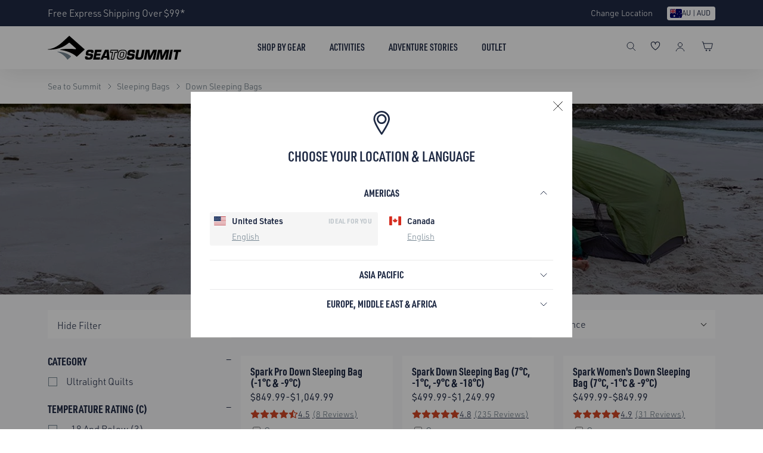

--- FILE ---
content_type: text/html; charset=utf-8
request_url: https://seatosummit.com.au/collections/down-sleeping-bags
body_size: 106542
content:
<!doctype html>
<html class="no-js" lang="en" dir="ltr">
  <head>
    <link rel="preconnect" href="//cdn.shopify.com" crossorigin>
    <link rel="preconnect" href="//use.typekit.net" crossorigin>
    
    
<link rel="preload" href="//seatosummit.com.au/cdn/shop/t/267/assets/common.min.css?v=33660109673278305641767669565" as="style" onload="this.onload=null;this.rel='stylesheet'">
<noscript><link rel="stylesheet" href="//seatosummit.com.au/cdn/shop/t/267/assets/common.min.css?v=33660109673278305641767669565"></noscript>

  <link rel="alternate" hreflang="en-us" href="https://seatosummit.com/collections/down-sleeping-bags" />
  <link rel="alternate" hreflang="en-ca" href="https://seatosummit.com/en-ca/collections/down-sleeping-bags" />
  <link rel="alternate" hreflang="en-au" href="https://seatosummit.com.au/collections/down-sleeping-bags" />
  <link rel="alternate" hreflang="en-de" href="https://seatosummit.eu/collections/down-sleeping-bags" />
  <link rel="alternate" hreflang="de-de" href="https://seatosummit.eu/de/collections/down-sleeping-bags" />
  <link rel="alternate" hreflang="de-ch" href="https://seatosummit.eu/de-ch/collections/down-sleeping-bags" />
  <link rel="alternate" hreflang="fr-ch" href="https://seatosummit.eu/fr-ch/collections/down-sleeping-bags" />
  <link rel="alternate" hreflang="it-ch" href="https://seatosummit.eu/it-ch/collections/down-sleeping-bags" />
  <link rel="alternate" hreflang="en-ch" href="https://seatosummit.eu/en-ch/collections/down-sleeping-bags" />
  <link rel="alternate" hreflang="de-at" href="https://seatosummit.eu/de-at/collections/down-sleeping-bags" />
  <link rel="alternate" hreflang="en-at" href="https://seatosummit.eu/en-at/collections/down-sleeping-bags" />
  <link rel="alternate" hreflang="en-be" href="https://seatosummit.eu/en-be/collections/down-sleeping-bags" />
  <link rel="alternate" hreflang="fr-be" href="https://seatosummit.eu/fr-be/collections/down-sleeping-bags" />
  <link rel="alternate" hreflang="en-cz" href="https://seatosummit.eu/en-cz/collections/down-sleeping-bags" />
  <link rel="alternate" hreflang="de-cz" href="https://seatosummit.eu/de-cz/collections/down-sleeping-bags" />
  <link rel="alternate" hreflang="en-lu" href="https://seatosummit.eu/en-lu/collections/down-sleeping-bags" />
  <link rel="alternate" hreflang="de-lu" href="https://seatosummit.eu/de-lu/collections/down-sleeping-bags" />
  <link rel="alternate" hreflang="fr-lu" href="https://seatosummit.eu/fr-lu/collections/down-sleeping-bags" />
  <link rel="alternate" hreflang="en-nl" href="https://seatosummit.eu/en-nl/collections/down-sleeping-bags" />
  <link rel="alternate" hreflang="en-no" href="https://seatosummit.eu/en-no/collections/down-sleeping-bags" />
  <link rel="alternate" hreflang="en-fr" href="https://seatosummit.eu/en-fr/collections/down-sleeping-bags" />
  <link rel="alternate" hreflang="fr-fr" href="https://seatosummit.eu/fr-fr/collections/down-sleeping-bags" />
  <link rel="alternate" hreflang="en-it" href="https://seatosummit.eu/en-it/collections/down-sleeping-bags" />
  <link rel="alternate" hreflang="it-it" href="https://seatosummit.eu/it-it/collections/down-sleeping-bags" />
  <link rel="alternate" hreflang="en-dk" href="https://seatosummit.eu/en-dk/collections/down-sleeping-bags" />
  <link rel="alternate" hreflang="en-se" href="https://seatosummit.eu/en-se/collections/down-sleeping-bags" />
  <link rel="alternate" hreflang="x-default" href="https://seatosummit.com/collections/down-sleeping-bags" />


    

    
      <meta name='google-site-verification' content='LpKSHDhHpoxLpv6TPD6GIpDFJhLXC-SFU9pfX25duo8'>
      <meta name='facebook-domain-verification' content='eqygcl6b8qdplb0m0oytfxy0mn1nze'>
    

    <meta charset="utf-8">
    <meta http-equiv="X-UA-Compatible" content="IE=edge"><link rel="canonical" href="https://seatosummit.com.au/collections/down-sleeping-bags"><meta name="viewport" content="width=device-width,initial-scale=1">

    <!-- Favicon --><link rel="shortcut icon" type="image/svg+xml" href="//seatosummit.com.au/cdn/shop/t/267/assets/favicon.svg?v=44264703966432572881741054635">
<link rel="apple-touch-icon" sizes="144x144" href="//seatosummit.com.au/cdn/shop/files/favicon_144x144.png?v=1648435936">

<link rel="manifest" href="//seatosummit.com.au/cdn/shop/t/267/assets/site.webmanifest?v=3782836454741651191743393227">
<link rel="mask-icon" href="//seatosummit.com.au/cdn/shop/t/267/assets/safari-pinned-tab.svg?v=22314082409854539281741054637" color="#0c1b2a">
<meta name="msapplication-TileColor" content="#1F2A44">
<meta name="msapplication-config" content="//seatosummit.com.au/cdn/shop/t/267/assets/browserconfig.xml?v=23450568608097507981741054637">
<meta name="theme-color" content="#ffffff"><!-- Title -->
    <title>Lightweight Down Sleeping Bags - Sea to Summit</title>

    <!-- Meta Desc --><meta name="description" content="Using high lofting responsibly sourced ULTRA-DRY Down, our down sleeping bags are lightweight, compact, and offer superior warmth for your next adventure. Enjoy free shipping over $49.99.">
      <link rel="stylesheet" href="https://use.typekit.net/rke5sfi.css">
    

    
    
      
        <!-- Google Tag Manager -->
        <script>(function(w,d,s,l,i){w[l]=w[l]||[];w[l].push({'gtm.start':
          new Date().getTime(),event:'gtm.js'});var f=d.getElementsByTagName(s)[0],
          j=d.createElement(s),dl=l!='dataLayer'?'&l='+l:'';j.async=true;j.src=
          'https://www.googletagmanager.com/gtm.js?id='+i+dl;f.parentNode.insertBefore(j,f);
          })(window,document,'script','dataLayer','GTM-KJT5LR6');</script>
          <!-- End Google Tag Manager -->
      
    <!-- SEO and Social Media Meta -->

<meta property="og:site_name" content="Sea to Summit Australia">
<meta property="og:url" content="https://seatosummit.com.au/collections/down-sleeping-bags">
<meta property="og:title" content="Lightweight Down Sleeping Bags - Sea to Summit">
<meta property="og:type" content="product.group">
<meta property="og:description" content="Using high lofting responsibly sourced ULTRA-DRY Down, our down sleeping bags are lightweight, compact, and offer superior warmth for your next adventure. Enjoy free shipping over $49.99."><meta property="og:image" content="http://seatosummit.com.au/cdn/shop/collections/Sleeping_Bags___Down___CP.jpg?v=1714466997">
  <meta property="og:image:secure_url" content="https://seatosummit.com.au/cdn/shop/collections/Sleeping_Bags___Down___CP.jpg?v=1714466997">
  <meta property="og:image:width" content="1920">
  <meta property="og:image:height" content="329"><meta name="twitter:card" content="summary_large_image">
<meta name="twitter:title" content="Lightweight Down Sleeping Bags - Sea to Summit">
<meta name="twitter:description" content="Using high lofting responsibly sourced ULTRA-DRY Down, our down sleeping bags are lightweight, compact, and offer superior warmth for your next adventure. Enjoy free shipping over $49.99.">
<script>
      window.routes = {
        predictive_search_url: '/search/suggest'
      };
      
      window.sts_i18n = {
        addtoCompare:               `Compare`,
        addToCart:                  `Add to cart`,
        soldOut:                    `Notify Me When It’s Available`,
        unavailable:                `Unavailable`,
        rating_text:                `Rating: {{ rating }} out of 5 stars`,
        review_summary:             `{{ rating }} out of 5 stars based on {{ reviews_count }} reviews`,
        review_singular:            `Review`,
        review_plural:              `Reviews`,
        review_rating_empty_state:  `Be the first to review this product <u>here</u>!`,
        next:                       `Next`,
        previous:                   `Previous`,
        days:                       `days`,
        day:                        `day`,
      }
    </script>

    <!-- Begin - Shopify Header Hooks -->
    <script>window.performance && window.performance.mark && window.performance.mark('shopify.content_for_header.start');</script><meta name="facebook-domain-verification" content="1q66gl0odtci3ikrdizvvfifqu712o">
<meta name="google-site-verification" content="D02qE8vzUWjKvEOdL4sPiTc7ur__b1QzjMCADV8J7RM">
<meta id="shopify-digital-wallet" name="shopify-digital-wallet" content="/61482172602/digital_wallets/dialog">
<meta name="shopify-checkout-api-token" content="64e8196c5ec4b46cb9445d3dfaa52594">
<meta id="in-context-paypal-metadata" data-shop-id="61482172602" data-venmo-supported="false" data-environment="production" data-locale="en_US" data-paypal-v4="true" data-currency="AUD">
<link rel="alternate" type="application/atom+xml" title="Feed" href="/collections/down-sleeping-bags.atom" />
<link rel="alternate" type="application/json+oembed" href="https://seatosummit.com.au/collections/down-sleeping-bags.oembed">
<script async="async" src="/checkouts/internal/preloads.js?locale=en-AU"></script>
<link rel="preconnect" href="https://shop.app" crossorigin="anonymous">
<script async="async" src="https://shop.app/checkouts/internal/preloads.js?locale=en-AU&shop_id=61482172602" crossorigin="anonymous"></script>
<script id="apple-pay-shop-capabilities" type="application/json">{"shopId":61482172602,"countryCode":"AU","currencyCode":"AUD","merchantCapabilities":["supports3DS"],"merchantId":"gid:\/\/shopify\/Shop\/61482172602","merchantName":"Sea to Summit Australia","requiredBillingContactFields":["postalAddress","email","phone"],"requiredShippingContactFields":["postalAddress","email","phone"],"shippingType":"shipping","supportedNetworks":["visa","masterCard","amex","jcb"],"total":{"type":"pending","label":"Sea to Summit Australia","amount":"1.00"},"shopifyPaymentsEnabled":true,"supportsSubscriptions":true}</script>
<script id="shopify-features" type="application/json">{"accessToken":"64e8196c5ec4b46cb9445d3dfaa52594","betas":["rich-media-storefront-analytics"],"domain":"seatosummit.com.au","predictiveSearch":true,"shopId":61482172602,"locale":"en"}</script>
<script>var Shopify = Shopify || {};
Shopify.shop = "sea-to-summit-australia.myshopify.com";
Shopify.locale = "en";
Shopify.currency = {"active":"AUD","rate":"1.0"};
Shopify.country = "AU";
Shopify.theme = {"name":"sea-to-summit\/sts-au-main","id":143583412410,"schema_name":"One STS Theme","schema_version":"2.3.0","theme_store_id":null,"role":"main"};
Shopify.theme.handle = "null";
Shopify.theme.style = {"id":null,"handle":null};
Shopify.cdnHost = "seatosummit.com.au/cdn";
Shopify.routes = Shopify.routes || {};
Shopify.routes.root = "/";</script>
<script type="module">!function(o){(o.Shopify=o.Shopify||{}).modules=!0}(window);</script>
<script>!function(o){function n(){var o=[];function n(){o.push(Array.prototype.slice.apply(arguments))}return n.q=o,n}var t=o.Shopify=o.Shopify||{};t.loadFeatures=n(),t.autoloadFeatures=n()}(window);</script>
<script>
  window.ShopifyPay = window.ShopifyPay || {};
  window.ShopifyPay.apiHost = "shop.app\/pay";
  window.ShopifyPay.redirectState = null;
</script>
<script id="shop-js-analytics" type="application/json">{"pageType":"collection"}</script>
<script defer="defer" async type="module" src="//seatosummit.com.au/cdn/shopifycloud/shop-js/modules/v2/client.init-shop-cart-sync_WVOgQShq.en.esm.js"></script>
<script defer="defer" async type="module" src="//seatosummit.com.au/cdn/shopifycloud/shop-js/modules/v2/chunk.common_C_13GLB1.esm.js"></script>
<script defer="defer" async type="module" src="//seatosummit.com.au/cdn/shopifycloud/shop-js/modules/v2/chunk.modal_CLfMGd0m.esm.js"></script>
<script type="module">
  await import("//seatosummit.com.au/cdn/shopifycloud/shop-js/modules/v2/client.init-shop-cart-sync_WVOgQShq.en.esm.js");
await import("//seatosummit.com.au/cdn/shopifycloud/shop-js/modules/v2/chunk.common_C_13GLB1.esm.js");
await import("//seatosummit.com.au/cdn/shopifycloud/shop-js/modules/v2/chunk.modal_CLfMGd0m.esm.js");

  window.Shopify.SignInWithShop?.initShopCartSync?.({"fedCMEnabled":true,"windoidEnabled":true});

</script>
<script>
  window.Shopify = window.Shopify || {};
  if (!window.Shopify.featureAssets) window.Shopify.featureAssets = {};
  window.Shopify.featureAssets['shop-js'] = {"shop-cart-sync":["modules/v2/client.shop-cart-sync_DuR37GeY.en.esm.js","modules/v2/chunk.common_C_13GLB1.esm.js","modules/v2/chunk.modal_CLfMGd0m.esm.js"],"init-fed-cm":["modules/v2/client.init-fed-cm_BucUoe6W.en.esm.js","modules/v2/chunk.common_C_13GLB1.esm.js","modules/v2/chunk.modal_CLfMGd0m.esm.js"],"shop-toast-manager":["modules/v2/client.shop-toast-manager_B0JfrpKj.en.esm.js","modules/v2/chunk.common_C_13GLB1.esm.js","modules/v2/chunk.modal_CLfMGd0m.esm.js"],"init-shop-cart-sync":["modules/v2/client.init-shop-cart-sync_WVOgQShq.en.esm.js","modules/v2/chunk.common_C_13GLB1.esm.js","modules/v2/chunk.modal_CLfMGd0m.esm.js"],"shop-button":["modules/v2/client.shop-button_B_U3bv27.en.esm.js","modules/v2/chunk.common_C_13GLB1.esm.js","modules/v2/chunk.modal_CLfMGd0m.esm.js"],"init-windoid":["modules/v2/client.init-windoid_DuP9q_di.en.esm.js","modules/v2/chunk.common_C_13GLB1.esm.js","modules/v2/chunk.modal_CLfMGd0m.esm.js"],"shop-cash-offers":["modules/v2/client.shop-cash-offers_BmULhtno.en.esm.js","modules/v2/chunk.common_C_13GLB1.esm.js","modules/v2/chunk.modal_CLfMGd0m.esm.js"],"pay-button":["modules/v2/client.pay-button_CrPSEbOK.en.esm.js","modules/v2/chunk.common_C_13GLB1.esm.js","modules/v2/chunk.modal_CLfMGd0m.esm.js"],"init-customer-accounts":["modules/v2/client.init-customer-accounts_jNk9cPYQ.en.esm.js","modules/v2/client.shop-login-button_DJ5ldayH.en.esm.js","modules/v2/chunk.common_C_13GLB1.esm.js","modules/v2/chunk.modal_CLfMGd0m.esm.js"],"avatar":["modules/v2/client.avatar_BTnouDA3.en.esm.js"],"checkout-modal":["modules/v2/client.checkout-modal_pBPyh9w8.en.esm.js","modules/v2/chunk.common_C_13GLB1.esm.js","modules/v2/chunk.modal_CLfMGd0m.esm.js"],"init-shop-for-new-customer-accounts":["modules/v2/client.init-shop-for-new-customer-accounts_BUoCy7a5.en.esm.js","modules/v2/client.shop-login-button_DJ5ldayH.en.esm.js","modules/v2/chunk.common_C_13GLB1.esm.js","modules/v2/chunk.modal_CLfMGd0m.esm.js"],"init-customer-accounts-sign-up":["modules/v2/client.init-customer-accounts-sign-up_CnczCz9H.en.esm.js","modules/v2/client.shop-login-button_DJ5ldayH.en.esm.js","modules/v2/chunk.common_C_13GLB1.esm.js","modules/v2/chunk.modal_CLfMGd0m.esm.js"],"init-shop-email-lookup-coordinator":["modules/v2/client.init-shop-email-lookup-coordinator_CzjY5t9o.en.esm.js","modules/v2/chunk.common_C_13GLB1.esm.js","modules/v2/chunk.modal_CLfMGd0m.esm.js"],"shop-follow-button":["modules/v2/client.shop-follow-button_CsYC63q7.en.esm.js","modules/v2/chunk.common_C_13GLB1.esm.js","modules/v2/chunk.modal_CLfMGd0m.esm.js"],"shop-login-button":["modules/v2/client.shop-login-button_DJ5ldayH.en.esm.js","modules/v2/chunk.common_C_13GLB1.esm.js","modules/v2/chunk.modal_CLfMGd0m.esm.js"],"shop-login":["modules/v2/client.shop-login_B9ccPdmx.en.esm.js","modules/v2/chunk.common_C_13GLB1.esm.js","modules/v2/chunk.modal_CLfMGd0m.esm.js"],"lead-capture":["modules/v2/client.lead-capture_D0K_KgYb.en.esm.js","modules/v2/chunk.common_C_13GLB1.esm.js","modules/v2/chunk.modal_CLfMGd0m.esm.js"],"payment-terms":["modules/v2/client.payment-terms_BWmiNN46.en.esm.js","modules/v2/chunk.common_C_13GLB1.esm.js","modules/v2/chunk.modal_CLfMGd0m.esm.js"]};
</script>
<script>(function() {
  var isLoaded = false;
  function asyncLoad() {
    if (isLoaded) return;
    isLoaded = true;
    var urls = ["https:\/\/cdn-bundler.nice-team.net\/app\/js\/bundler.js?shop=sea-to-summit-australia.myshopify.com","https:\/\/cdn.rebuyengine.com\/onsite\/js\/rebuy.js?shop=sea-to-summit-australia.myshopify.com"];
    for (var i = 0; i < urls.length; i++) {
      var s = document.createElement('script');
      s.type = 'text/javascript';
      s.async = true;
      s.src = urls[i];
      var x = document.getElementsByTagName('script')[0];
      x.parentNode.insertBefore(s, x);
    }
  };
  if(window.attachEvent) {
    window.attachEvent('onload', asyncLoad);
  } else {
    window.addEventListener('load', asyncLoad, false);
  }
})();</script>
<script id="__st">var __st={"a":61482172602,"offset":28800,"reqid":"030715b9-388e-4d98-8735-43379d41b49c-1769624163","pageurl":"seatosummit.com.au\/collections\/down-sleeping-bags","u":"7e471affd153","p":"collection","rtyp":"collection","rid":286996365498};</script>
<script>window.ShopifyPaypalV4VisibilityTracking = true;</script>
<script id="captcha-bootstrap">!function(){'use strict';const t='contact',e='account',n='new_comment',o=[[t,t],['blogs',n],['comments',n],[t,'customer']],c=[[e,'customer_login'],[e,'guest_login'],[e,'recover_customer_password'],[e,'create_customer']],r=t=>t.map((([t,e])=>`form[action*='/${t}']:not([data-nocaptcha='true']) input[name='form_type'][value='${e}']`)).join(','),a=t=>()=>t?[...document.querySelectorAll(t)].map((t=>t.form)):[];function s(){const t=[...o],e=r(t);return a(e)}const i='password',u='form_key',d=['recaptcha-v3-token','g-recaptcha-response','h-captcha-response',i],f=()=>{try{return window.sessionStorage}catch{return}},m='__shopify_v',_=t=>t.elements[u];function p(t,e,n=!1){try{const o=window.sessionStorage,c=JSON.parse(o.getItem(e)),{data:r}=function(t){const{data:e,action:n}=t;return t[m]||n?{data:e,action:n}:{data:t,action:n}}(c);for(const[e,n]of Object.entries(r))t.elements[e]&&(t.elements[e].value=n);n&&o.removeItem(e)}catch(o){console.error('form repopulation failed',{error:o})}}const l='form_type',E='cptcha';function T(t){t.dataset[E]=!0}const w=window,h=w.document,L='Shopify',v='ce_forms',y='captcha';let A=!1;((t,e)=>{const n=(g='f06e6c50-85a8-45c8-87d0-21a2b65856fe',I='https://cdn.shopify.com/shopifycloud/storefront-forms-hcaptcha/ce_storefront_forms_captcha_hcaptcha.v1.5.2.iife.js',D={infoText:'Protected by hCaptcha',privacyText:'Privacy',termsText:'Terms'},(t,e,n)=>{const o=w[L][v],c=o.bindForm;if(c)return c(t,g,e,D).then(n);var r;o.q.push([[t,g,e,D],n]),r=I,A||(h.body.append(Object.assign(h.createElement('script'),{id:'captcha-provider',async:!0,src:r})),A=!0)});var g,I,D;w[L]=w[L]||{},w[L][v]=w[L][v]||{},w[L][v].q=[],w[L][y]=w[L][y]||{},w[L][y].protect=function(t,e){n(t,void 0,e),T(t)},Object.freeze(w[L][y]),function(t,e,n,w,h,L){const[v,y,A,g]=function(t,e,n){const i=e?o:[],u=t?c:[],d=[...i,...u],f=r(d),m=r(i),_=r(d.filter((([t,e])=>n.includes(e))));return[a(f),a(m),a(_),s()]}(w,h,L),I=t=>{const e=t.target;return e instanceof HTMLFormElement?e:e&&e.form},D=t=>v().includes(t);t.addEventListener('submit',(t=>{const e=I(t);if(!e)return;const n=D(e)&&!e.dataset.hcaptchaBound&&!e.dataset.recaptchaBound,o=_(e),c=g().includes(e)&&(!o||!o.value);(n||c)&&t.preventDefault(),c&&!n&&(function(t){try{if(!f())return;!function(t){const e=f();if(!e)return;const n=_(t);if(!n)return;const o=n.value;o&&e.removeItem(o)}(t);const e=Array.from(Array(32),(()=>Math.random().toString(36)[2])).join('');!function(t,e){_(t)||t.append(Object.assign(document.createElement('input'),{type:'hidden',name:u})),t.elements[u].value=e}(t,e),function(t,e){const n=f();if(!n)return;const o=[...t.querySelectorAll(`input[type='${i}']`)].map((({name:t})=>t)),c=[...d,...o],r={};for(const[a,s]of new FormData(t).entries())c.includes(a)||(r[a]=s);n.setItem(e,JSON.stringify({[m]:1,action:t.action,data:r}))}(t,e)}catch(e){console.error('failed to persist form',e)}}(e),e.submit())}));const S=(t,e)=>{t&&!t.dataset[E]&&(n(t,e.some((e=>e===t))),T(t))};for(const o of['focusin','change'])t.addEventListener(o,(t=>{const e=I(t);D(e)&&S(e,y())}));const B=e.get('form_key'),M=e.get(l),P=B&&M;t.addEventListener('DOMContentLoaded',(()=>{const t=y();if(P)for(const e of t)e.elements[l].value===M&&p(e,B);[...new Set([...A(),...v().filter((t=>'true'===t.dataset.shopifyCaptcha))])].forEach((e=>S(e,t)))}))}(h,new URLSearchParams(w.location.search),n,t,e,['guest_login'])})(!0,!0)}();</script>
<script integrity="sha256-4kQ18oKyAcykRKYeNunJcIwy7WH5gtpwJnB7kiuLZ1E=" data-source-attribution="shopify.loadfeatures" defer="defer" src="//seatosummit.com.au/cdn/shopifycloud/storefront/assets/storefront/load_feature-a0a9edcb.js" crossorigin="anonymous"></script>
<script crossorigin="anonymous" defer="defer" src="//seatosummit.com.au/cdn/shopifycloud/storefront/assets/shopify_pay/storefront-65b4c6d7.js?v=20250812"></script>
<script data-source-attribution="shopify.dynamic_checkout.dynamic.init">var Shopify=Shopify||{};Shopify.PaymentButton=Shopify.PaymentButton||{isStorefrontPortableWallets:!0,init:function(){window.Shopify.PaymentButton.init=function(){};var t=document.createElement("script");t.src="https://seatosummit.com.au/cdn/shopifycloud/portable-wallets/latest/portable-wallets.en.js",t.type="module",document.head.appendChild(t)}};
</script>
<script data-source-attribution="shopify.dynamic_checkout.buyer_consent">
  function portableWalletsHideBuyerConsent(e){var t=document.getElementById("shopify-buyer-consent"),n=document.getElementById("shopify-subscription-policy-button");t&&n&&(t.classList.add("hidden"),t.setAttribute("aria-hidden","true"),n.removeEventListener("click",e))}function portableWalletsShowBuyerConsent(e){var t=document.getElementById("shopify-buyer-consent"),n=document.getElementById("shopify-subscription-policy-button");t&&n&&(t.classList.remove("hidden"),t.removeAttribute("aria-hidden"),n.addEventListener("click",e))}window.Shopify?.PaymentButton&&(window.Shopify.PaymentButton.hideBuyerConsent=portableWalletsHideBuyerConsent,window.Shopify.PaymentButton.showBuyerConsent=portableWalletsShowBuyerConsent);
</script>
<script data-source-attribution="shopify.dynamic_checkout.cart.bootstrap">document.addEventListener("DOMContentLoaded",(function(){function t(){return document.querySelector("shopify-accelerated-checkout-cart, shopify-accelerated-checkout")}if(t())Shopify.PaymentButton.init();else{new MutationObserver((function(e,n){t()&&(Shopify.PaymentButton.init(),n.disconnect())})).observe(document.body,{childList:!0,subtree:!0})}}));
</script>
<link id="shopify-accelerated-checkout-styles" rel="stylesheet" media="screen" href="https://seatosummit.com.au/cdn/shopifycloud/portable-wallets/latest/accelerated-checkout-backwards-compat.css" crossorigin="anonymous">
<style id="shopify-accelerated-checkout-cart">
        #shopify-buyer-consent {
  margin-top: 1em;
  display: inline-block;
  width: 100%;
}

#shopify-buyer-consent.hidden {
  display: none;
}

#shopify-subscription-policy-button {
  background: none;
  border: none;
  padding: 0;
  text-decoration: underline;
  font-size: inherit;
  cursor: pointer;
}

#shopify-subscription-policy-button::before {
  box-shadow: none;
}

      </style>

<script>window.performance && window.performance.mark && window.performance.mark('shopify.content_for_header.end');</script>

    <!-- Common/Main js file -->
    <script src="//seatosummit.com.au/cdn/shop/t/267/assets/common-js.min.js?v=166242871870011014421767669645" defer="defer"></script>
    
    <!-- begin-boost-pfs-filter-css --><link href="//seatosummit.com.au/cdn/shop/t/267/assets/boost-pfs-init.css?v=86445610292110086551741054652" rel="stylesheet" type="text/css" media="all" />
  <link rel="preload stylesheet" href="//seatosummit.com.au/cdn/shop/t/267/assets/boost-pfs-general.css?v=150055274911635676301741240549" as="style">
  <link rel="preload stylesheet" href="//seatosummit.com.au/cdn/shop/t/267/assets/boost-pfs-otp.css?v=65733799715148337991741240549" as="style">
  <link href="//seatosummit.com.au/cdn/shop/t/267/assets/boost-pfs-custom.css?v=133393596614900516471754880322" rel="stylesheet" type="text/css" media="all" />
<style data-id="boost-pfs-style">
    .boost-pfs-filter-option-title-text {color: rgba(31,42,68,1);font-size: 18px;font-weight: 700;text-transform: uppercase;font-family: urw-din-condensed;}

   .boost-pfs-filter-tree-v .boost-pfs-filter-option-title-text:before {border-top-color: rgba(31,42,68,1);}
    .boost-pfs-filter-tree-v .boost-pfs-filter-option.boost-pfs-filter-option-collapsed .boost-pfs-filter-option-title-text:before {border-bottom-color: rgba(31,42,68,1);}
    .boost-pfs-filter-tree-h .boost-pfs-filter-option-title-heading:before {border-right-color: rgba(31,42,68,1);
        border-bottom-color: rgba(31,42,68,1);}

    .boost-pfs-filter-refine-by .boost-pfs-filter-option-title h3 {color: rgba(31,42,68,1);}

    .boost-pfs-filter-option-content .boost-pfs-filter-option-item-list .boost-pfs-filter-option-item button,
    .boost-pfs-filter-option-content .boost-pfs-filter-option-item-list .boost-pfs-filter-option-item .boost-pfs-filter-button,
    .boost-pfs-filter-option-range-amount input,
    .boost-pfs-filter-tree-v .boost-pfs-filter-refine-by .boost-pfs-filter-refine-by-items .refine-by-item,
    .boost-pfs-filter-refine-by-wrapper-v .boost-pfs-filter-refine-by .boost-pfs-filter-refine-by-items .refine-by-item,
    .boost-pfs-filter-refine-by .boost-pfs-filter-option-title,
    .boost-pfs-filter-refine-by .boost-pfs-filter-refine-by-items .refine-by-item>a,
    .boost-pfs-filter-refine-by>span,
    .boost-pfs-filter-clear,
    .boost-pfs-filter-clear-all{color: rgba(31,42,68,1);font-size: 16px;font-family: urw-din;}
    .boost-pfs-filter-tree-h .boost-pfs-filter-pc .boost-pfs-filter-refine-by-items .refine-by-item .boost-pfs-filter-clear .refine-by-type,
    .boost-pfs-filter-refine-by-wrapper-h .boost-pfs-filter-pc .boost-pfs-filter-refine-by-items .refine-by-item .boost-pfs-filter-clear .refine-by-type {color: rgba(31,42,68,1);}

    .boost-pfs-filter-option-multi-level-collections .boost-pfs-filter-option-multi-level-list .boost-pfs-filter-option-item .boost-pfs-filter-button-arrow .boost-pfs-arrow:before,
    .boost-pfs-filter-option-multi-level-tag .boost-pfs-filter-option-multi-level-list .boost-pfs-filter-option-item .boost-pfs-filter-button-arrow .boost-pfs-arrow:before {border-right: 1px solid rgba(31,42,68,1);
        border-bottom: 1px solid rgba(31,42,68,1);}

    .boost-pfs-filter-refine-by-wrapper-v .boost-pfs-filter-refine-by .boost-pfs-filter-refine-by-items .refine-by-item .boost-pfs-filter-clear:after,
    .boost-pfs-filter-refine-by-wrapper-v .boost-pfs-filter-refine-by .boost-pfs-filter-refine-by-items .refine-by-item .boost-pfs-filter-clear:before,
    .boost-pfs-filter-tree-v .boost-pfs-filter-refine-by .boost-pfs-filter-refine-by-items .refine-by-item .boost-pfs-filter-clear:after,
    .boost-pfs-filter-tree-v .boost-pfs-filter-refine-by .boost-pfs-filter-refine-by-items .refine-by-item .boost-pfs-filter-clear:before,
    .boost-pfs-filter-refine-by-wrapper-h .boost-pfs-filter-pc .boost-pfs-filter-refine-by-items .refine-by-item .boost-pfs-filter-clear:after,
    .boost-pfs-filter-refine-by-wrapper-h .boost-pfs-filter-pc .boost-pfs-filter-refine-by-items .refine-by-item .boost-pfs-filter-clear:before,
    .boost-pfs-filter-tree-h .boost-pfs-filter-pc .boost-pfs-filter-refine-by-items .refine-by-item .boost-pfs-filter-clear:after,
    .boost-pfs-filter-tree-h .boost-pfs-filter-pc .boost-pfs-filter-refine-by-items .refine-by-item .boost-pfs-filter-clear:before {border-top-color: rgba(31,42,68,1);}
    .boost-pfs-filter-option-range-slider .noUi-value-horizontal {color: rgba(31,42,68,1);}

    .boost-pfs-filter-tree-mobile-button button,
    .boost-pfs-filter-top-sorting-mobile button {background: rgba(255,255,255,1) !important;}
    .boost-pfs-filter-top-sorting-mobile button>span:after {}
  </style><!-- end-boost-pfs-filter-css -->

    
    <!-- Swiper JS -->
    <script src="https://cdn.jsdelivr.net/npm/swiper@11/swiper-bundle.min.js" defer></script>

      
<link rel="preload" href="//seatosummit.com.au/cdn/shop/t/267/assets/boost-collection.min.css?v=156438881730448157801755485334" as="style" onload="this.onload=null;this.rel='stylesheet'">
<noscript><link rel="stylesheet" href="//seatosummit.com.au/cdn/shop/t/267/assets/boost-collection.min.css?v=156438881730448157801755485334"></noscript>
      <script src="//seatosummit.com.au/cdn/shop/t/267/assets/activities.js?v=54364202442753214801743393220" defer></script>
    

    

    

    


    

       

    

    
      <!-- Yotpo script -->
      <script type='text/javascript'>(function e(){var e=document.createElement("script");e.type="text/javascript",e.defer=true,e.src="//staticw2.yotpo.com/07w3OnoxNdoPEdVOdd7qPYR8FhBjv6dKHIOETUEM/widget.js";var t=document.getElementsByTagName("script")[0];t.parentNode.insertBefore(e,t)})();</script>
    

    
    <!-- begin-boost-pfs-js --><script>
  /* Declare bcSfFilterConfig variable */
  var boostPFSAppConfig = {
    api: {
      filterUrl: 'https://services.mybcapps.com/bc-sf-filter/filter',
      searchUrl: 'https://services.mybcapps.com/bc-sf-filter/search',
      suggestionUrl: 'https://services.mybcapps.com/bc-sf-filter/search/suggest',
      productsUrl: 'https://services.mybcapps.com/bc-sf-filter/search/products',
      analyticsUrl: 'https://lambda.mybcapps.com/e'
    },
    shop: {
      name: 'Sea to Summit Australia',
      url: 'https://seatosummit.com.au',
      domain: 'sea-to-summit-australia.myshopify.com',
      currency: 'AUD',
      money_format: "\u0026#36;{{amount}}",
      money_format_with_currency: "\u0026#36;{{amount}} AUD"
    },
    general: {
      file_url: "//seatosummit.com.au/cdn/shop/files/?v=56541",
      asset_url: "//seatosummit.com.au/cdn/shop/t/267/assets/boost-pfs.js?v=56541",
      collection_id: 286996365498,
      collection_handle: "down-sleeping-bags",
      collection_product_count: 12,
      
      collection_count: 12,
      
      
      theme_id: 143583412410,
      collection_tags: null,
      current_tags: null,
      default_sort_by: "manual",
      swatch_extension: "png",
      no_image_url: "//seatosummit.com.au/cdn/shop/t/267/assets/boost-pfs-no-image.gif?v=45510820439899768411741054636",
      search_term: "",
      template: "collection",currencies: ["AUD"],
      current_currency:"AUD",published_locales: {"en":true},
      current_locale:"en",
      isInitFilter:true,
      addOnVisualMerchandising: null
    },
    
    settings: {"general":{"productAndVariantAvailable":false,"availableAfterFiltering":false,"activeFilterScrollbar":true,"showFilterOptionCount":true,"showSingleOption":false,"showOutOfStockOption":false,"collapseOnPCByDefault":false,"collapseOnMobileByDefault":false,"keepToggleState":true,"showRefineBy":true,"capitalizeFilterOptionValues":true,"paginationType":"default","showLoading":false,"activeScrollToTop":false,"customSortingList":"manual|number-extra-sort1-descending|price-ascending|price-descending|title-ascending|title-descending|created-descending|best-selling","enableAjaxCart":false,"ajaxCartStyle":"slide","selectOptionInProductItem":false,"changeMobileButtonLabel":false,"sortingAvailableFirst":true,"showVariantImageBasedOn":"color","addCollectionToProductUrl":false,"showVariantImageBasedOnSelectedFilter":"pf_opt_color","urlScheme":2,"isShortenUrlParam":true,"shortenUrlParamList":["pf_v_vendor:vendor","pf_pt_product_type:product_type","pf_p_price:price","pf_pt_collection:collection","pf_t_best_use:best_use","pf_w_weight_g:weight_g","pf_opt_color:color","pf_r_review_ratings:review_ratings","pf_st_stock_status:stock_status","pf_c_category:category","pf_t_season_rating:season_rating","pf_t_features:features","pf_t_sleeping_bag_liner_type:sleeping_bag_liner_type","pf_opt_shape:shape","pf_t_category:category1","pf_t_weight:weight","pf_opt_temp_rating:temp_rating","pf_t_sleeping_bag_type:sleeping_bag_type","pf_t_sleeping_bag_shape:sleeping_bag_shape","pf_opt_size:size","pf_c_collection:collection1","pf_t_sleeping_capacity:sleeping_capacity","pf_t_season:season","pf_t_design_type:design_type","pf_mlt_category:category2","pf_pt_category:category3","pf_opt_type:type1","pf_t_packability:packability","pf_t_performance:performance","pf_t_type:type1_2","pf_t_save_with_sets:save_with_sets","pf_t_discount_tier:discount_tier","pf_vp_variants_price:variants_price","pf_vp_price2:price2","pf_vp_filter_by_price:filter_by_price","pf_vp_price:price3","pf_p_price_old:price_old","pf_mlt_discount_tiers:discount_tiers","pf_mlt_discount:discount","pf_mlt_multi_level_tags:multi_level_tags","pf_t_series:series","pf_t_model:model","pf_mlt_series:series1","pf_mlt_weight_packability:weight_packability","pf_mlt_climate:climate","pf_t_gear:gear","pf_mlt_save_with_sets:save_with_sets1","pf_t_product_type:product_type1","pf_t_features_old:features_old","pf_mlt_features:features1","pf_t_collection:collection2","pf_mlt_discount_tier:discount_tier1"],"enableCollectionSearch":false,"collectionSearchLabel":"Search products","swatchImageVersion":8,"enableTrackingOrderRevenue":true},"search":{"enableSuggestion":true,"showSuggestionProductVendor":false,"showSuggestionProductPrice":true,"showSuggestionProductSalePrice":true,"showSuggestionProductSku":false,"showSuggestionProductImage":true,"productAvailable":false,"suggestionBlocks":[{"type":"products","label":"Products","status":"active","number":6},{"type":"suggestions","label":"Popular suggestions","status":"active","number":5},{"type":"collections","label":"Collections","status":"active","number":3,"excludedValues":[]},{"type":"pages","label":"Blog & Pages","status":"active","number":3}],"searchBoxOnclick":{"recentSearch":{"label":"Recent searches","status":true,"number":"3"},"searchTermSuggestion":{"label":"Popular searches","status":true,"data":["sleeping bag","pillow","bag","dry bag","sleeping mat","gaiters","liner","cup","towel","poncho"],"backup":["ultralight tents","dry bags","down sleeping bags"],"type":"based_on_data"},"productSuggestion":{"label":"Trending products","status":true,"data":["7051135484090","7051097440442","7058090950842","7051110908090","7051135254714","7403267915962","7051118936250","8182188146874","7553613332666","7051133649082"],"backup":[7051097702586,7051130732730],"type":"based_on_data"}},"suggestionNoResult":{"search_terms":{"label":"Popular searches","status":true,"data":["pillow","sleeping bag","dry bag","sleeping mat","towel","ultralight tents"],"type":"manually","backup":["1","sleeping bag","bag","spork","pillow","detour","backpack","the","dry bags","dry bag"]},"products":{"label":"Trending products","status":true,"data":["folding-bucket","alto-lightfoot-footprint","nano-head-net","airlite-towel","ultra-sil-day-pack","down-wash-kit","tpu-guide-waterproof-case-iphone-smartphone","horizon-insultated-mug","frontier-collapsible-bowl","eye-shades"],"type":"based_on_data","backup":["aeros-pillow-premium","ether-light-xt-insulated-sleeping-pad","ether-light-xt-insulated-womens-sleeping-pad"]}},"suggestionStyle":"style2","suggestionStyle1ProductItemType":"list","suggestionStyle1ProductPosition":"none","suggestionStyle1ProductPerRow":"1","suggestionStyle2ProductItemType":"grid","suggestionStyle2ProductPosition":"right","suggestionStyle2ProductPerRow":"2","suggestionStyle3ProductItemType":"grid","suggestionStyle3ProductPosition":"right","suggestionStyle3ProductPerRow":"3","searchPanelBlocks":{"products":{"label":"Products","pageSize":25,"active":true,"displayImage":true},"collections":{"label":"Collections","pageSize":25,"active":true,"displayImage":true,"displayDescription":false,"excludedValues":[]},"pages":{"label":"Page & Blogs","pageSize":25,"active":true,"displayImage":true,"displayExcerpt":true},"searchTermSuggestions":{"label":"Popular searches","type":"manually","active":true,"backup":["1","sleeping bag","bag","spork","pillow","detour","backpack","the","dry bags","dry bag"],"searchTermList":["pillow","sleeping bag","dry bag","sleeping mat","towel","ultralight tents"]},"mostPopularProducts":{"label":"Trending products","type":"based_on_data","active":true,"backup":["aeros-pillow-premium","ether-light-xt-insulated-sleeping-pad","ether-light-xt-insulated-womens-sleeping-pad"],"productList":["folding-bucket","alto-lightfoot-footprint","nano-head-net","airlite-towel","ultra-sil-day-pack","down-wash-kit","tpu-guide-waterproof-case-iphone-smartphone","horizon-insultated-mug","frontier-collapsible-bowl","eye-shades"]},"searchTips":{"label":"Search tips","searchTips":"Please double-check your spelling.{{ breakline }}Use more generic search terms.{{ breakline }}Enter fewer keywords.{{ breakline }}Try searching by product type, brand, model number or product feature.","active":false},"searchEmptyResultMessages":{"label":"We are sorry! We couldn't find results for \"{{ terms }}\".","active":true}},"scopedSuggestions":{"applyScopedSuggestion":false}},"backSettings":{"offSensitive":false},"actionlist":{"qvBtnBackgroundColor":"rgba(255||255||255||1)","qvBtnTextColor":"rgba(61||66||70||1)","qvBtnBorderColor":"rgba(255||255||255||1)","qvBtnHoverBackgroundColor":"rgba(61||66||70||1)","qvBtnHoverTextColor":"rgba(255||255||255||1)","qvBtnHoverBorderColor":"rgba(61||66||70||1)","atcBtnBackgroundColor":"rgba(255||255||255||1)","atcBtnTextColor":"rgba(61||66||70||1)","atcBtnBorderColor":"rgba(255||255||255||1)","atcBtnHoverBackgroundColor":"rgba(61||66||70||1)","atcBtnHoverTextColor":"rgba(255||255||255||1)","atcBtnHoverBorderColor":"rgba(61||66||70||1)","alStyle":"bc-al-style1","qvEnable":false,"atcEnable":false},"labelTranslations":{"en":{"refine":"Filter By","refineMobile":"Filter By","refineMobileCollapse":"Hide Filter","clear":"Clear","clearAll":"Clear All","viewMore":"View More","viewLess":"View Less","apply":"Apply","applyAll":"Apply All","close":"Close","back":"Back","showLimit":"Show","collectionAll":"All","under":"Under","above":"Above","ratingStar":"Star","ratingStars":"Stars","ratingUp":"& Up","showResult":"Show result","searchOptions":"Search Options","inCollectionSearch":"Search for products in this collection","loadPreviousPage":"Load Previous Page","listView":"List view","gridView":"Grid view","gridViewColumns":"Grid view - columns","loadMore":"Load more {{ amountProduct }} Products","loadMoreTotal":"{{ from }} - {{ to }} of {{ total }} Products","sortByOptions":{"sorting":"Sort by...","manual":"Relevance","number-extra-sort1-descending":"By Discount","price-ascending":"Price, Low to High","price-descending":"Price, High to Low","title-ascending":"Name, A-Z","title-descending":"Name, Z-A","created-descending":"Newest","best-selling":"Best Selling"},"recommendation":{"homepage-587604":"Just dropped","homepage-047550":"Best Sellers","collectionpage-074846":"Just dropped","collectionpage-732365":"Most Popular Products","productpage-177887":"Recently viewed","productpage-770160":"Frequently Bought Together","cartpage-715442":"Still interested in this?","cartpage-820127":"Similar Products"},"search":{"generalTitle":"Search","resultHeader":"Search results for \"{{ terms }}\"","resultNumber":"Showing {{ count }} results for \"{{ terms }}\"","seeAllProducts":"See all products","resultEmpty":"We are sorry! We couldn't find results for \"{{ terms }}\".","resultEmptyWithSuggestion":"Sorry, nothing matched \"{{ terms }}\". Check out these items instead?","searchTotalResult":"Showing {{ count }} result","searchTotalResults":"Showing {{ count }} results","searchPanelProduct":"Products","searchPanelCollection":"Collections","searchPanelPage":"Page & Blogs","searchTipsTitle":"Search tips","searchTipsContent":"Please double-check your spelling.{{ breakline }}Use more generic search terms.{{ breakline }}Enter fewer keywords.{{ breakline }}Try searching by product type, brand, model number or product feature."},"suggestion":{"viewAll":"View all {{ count }} products","didYouMean":"Did you mean: {{ terms }}?","searchBoxPlaceholder":"Search","suggestQuery":"Show {{ count }} results for {{ terms }}","instantSearchSuggestionsLabel":"Popular suggestions","instantSearchCollectionsLabel":"Collections","instantSearchProductsLabel":"Products","instantSearchPagesLabel":"Blog & Pages","searchBoxOnclickRecentSearchLabel":"Recent searches","searchBoxOnclickSearchTermLabel":"Popular searches","searchBoxOnclickProductsLabel":"Trending products","noSearchResultSearchTermLabel":"Popular searches","noSearchResultProductsLabel":"Trending products"},"error":{"noFilterResult":"No products in this collection yet","noSearchResult":"Sorry, no products matched the keyword","noProducts":"No products in this collection yet","noSuggestionResult":"Sorry, nothing found for \"{{ terms }}\".","noSuggestionProducts":"Sorry, nothing found for \"{{ terms }}\"."},"action_list":{"qvBtnLabel":"Quick View","qvAddToCartBtnLabel":"Add To Cart","qvSoldOutLabel":"Sold Out","qvSaleLabel":"Sale","qvViewFullDetails":"View Full Details","qvQuantity":"Quantity","atcAvailableLabel":"Add to Cart","atcSelectOptionsLabel":"Select Options","atcSoldOutLabel":"Sold Out","atcMiniCartSubtotalLabel":"Subtotal","atcMiniCartCheckoutLabel":"Checkout","atcMiniCartShopingCartLabel":"Your Cart","atcMiniCartEmptyCartLabel":"Your Cart Is Currently Empty","atcMiniCartViewCartLabel":"View cart","atcAddingToCartBtnLabel":"Adding","atcAddedToCartBtnLabel":"Added!","atcMiniCartCountItemLabel":"item","atcMiniCartCountItemLabelPlural":"items"},"defaultTheme":{"toolbarViewAs":"View as","toolbarProduct":"Product","toolbarProducts":"Products","productItemSoldOut":"Sold out","productItemSale":"Sale","productItemFrom":"from"},"recentlyViewed":{"recentProductHeading":"Recently Viewed Products"},"mostPopular":{"popularProductsHeading":"Popular Products"}}},"label":{"refine":"Filter By","refineMobile":"Filter By","refineMobileCollapse":"Hide Filter","clear":"Clear","clearAll":"Clear All","viewMore":"View More","viewLess":"View Less","apply":"Apply","applyAll":"Apply All","close":"Close","back":"Back","showLimit":"Show","collectionAll":"All","under":"Under","above":"Above","ratingStar":"Star","ratingStars":"Stars","ratingUp":"& Up","showResult":"Show result","searchOptions":"Search Options","inCollectionSearch":"Search for products in this collection","loadPreviousPage":"Load Previous Page","listView":"List view","gridView":"Grid view","gridViewColumns":"Grid view - columns","loadMore":"Load more {{ amountProduct }} Products","loadMoreTotal":"{{ from }} - {{ to }} of {{ total }} Products","sortByOptions":{"sorting":"Sort by...","manual":"Relevance","number-extra-sort1-descending":"By Discount","price-ascending":"Price, Low to High","price-descending":"Price, High to Low","title-ascending":"Name, A-Z","title-descending":"Name, Z-A","created-descending":"Newest","best-selling":"Best Selling"},"recommendation":{"homepage-587604":"Just dropped","homepage-047550":"Best Sellers","collectionpage-074846":"Just dropped","collectionpage-732365":"Most Popular Products","productpage-177887":"Recently viewed","productpage-770160":"Frequently Bought Together","cartpage-715442":"Still interested in this?","cartpage-820127":"Similar Products"},"search":{"generalTitle":"Search","resultHeader":"Search results for \"{{ terms }}\"","resultNumber":"Showing {{ count }} results for \"{{ terms }}\"","seeAllProducts":"See all products","resultEmpty":"We are sorry! We couldn't find results for \"{{ terms }}\".","resultEmptyWithSuggestion":"Sorry, nothing matched \"{{ terms }}\". Check out these items instead?","searchTotalResult":"Showing {{ count }} result","searchTotalResults":"Showing {{ count }} results","searchPanelProduct":"Products","searchPanelCollection":"Collections","searchPanelPage":"Page & Blogs","searchTipsTitle":"Search tips","searchTipsContent":"Please double-check your spelling.{{ breakline }}Use more generic search terms.{{ breakline }}Enter fewer keywords.{{ breakline }}Try searching by product type, brand, model number or product feature."},"suggestion":{"viewAll":"View all {{ count }} products","didYouMean":"Did you mean: {{ terms }}?","searchBoxPlaceholder":"Search","suggestQuery":"Show {{ count }} results for {{ terms }}","instantSearchSuggestionsLabel":"Popular suggestions","instantSearchCollectionsLabel":"Collections","instantSearchProductsLabel":"Products","instantSearchPagesLabel":"Blog & Pages","searchBoxOnclickRecentSearchLabel":"Recent searches","searchBoxOnclickSearchTermLabel":"Popular searches","searchBoxOnclickProductsLabel":"Trending products","noSearchResultSearchTermLabel":"Popular searches","noSearchResultProductsLabel":"Trending products"},"error":{"noFilterResult":"No products in this collection yet","noSearchResult":"Sorry, no products matched the keyword","noProducts":"No products in this collection yet","noSuggestionResult":"Sorry, nothing found for \"{{ terms }}\".","noSuggestionProducts":"Sorry, nothing found for \"{{ terms }}\"."},"action_list":{"qvBtnLabel":"Quick View","qvAddToCartBtnLabel":"Add To Cart","qvSoldOutLabel":"Sold Out","qvSaleLabel":"Sale","qvViewFullDetails":"View Full Details","qvQuantity":"Quantity","atcAvailableLabel":"Add to Cart","atcSelectOptionsLabel":"Select Options","atcSoldOutLabel":"Sold Out","atcMiniCartSubtotalLabel":"Subtotal","atcMiniCartCheckoutLabel":"Checkout","atcMiniCartShopingCartLabel":"Your Cart","atcMiniCartEmptyCartLabel":"Your Cart Is Currently Empty","atcMiniCartViewCartLabel":"View cart","atcAddingToCartBtnLabel":"Adding","atcAddedToCartBtnLabel":"Added!","atcMiniCartCountItemLabel":"item","atcMiniCartCountItemLabelPlural":"items"},"defaultTheme":{"toolbarViewAs":"View as","toolbarProduct":"Product","toolbarProducts":"Products","productItemSoldOut":"Sold out","productItemSale":"Sale","productItemFrom":"from"},"recentlyViewed":{"recentProductHeading":"Recently Viewed Products"},"mostPopular":{"popularProductsHeading":"Popular Products"}},"style":{"filterTitleTextColor":"rgba(31||42||68||1)","filterTitleFontSize":18,"filterTitleFontWeight":700,"filterTitleFontTransform":"uppercase","filterTitleFontFamily":"urw-din-condensed","filterOptionTextColor":"rgba(31||42||68||1)","filterOptionFontSize":16,"filterOptionFontFamily":"urw-din","filterMobileButtonTextColor":"","filterMobileButtonFontSize":"","filterMobileButtonFontWeight":"","filterMobileButtonFontTransform":"","filterMobileButtonFontFamily":"","filterMobileButtonBackgroundColor":"rgba(255||255||255||1)"},"searchEmptyResultMessages":{"label":"We are sorry! We couldn't find results for \"{{ terms }}\"."}},
    
    swatch_settings: {
      
    },
    
    default_sort_order: {"search":"","all":"manual"},
    
  };
  function mergeObject(obj1, obj2){
    var obj3 = {};
    for (var attr in obj1) { obj3[attr] = obj1[attr]; }
    for (var attr in obj2) { obj3[attr] = obj2[attr]; }
    return obj3;
  }
  if (typeof boostPFSConfig == 'undefined') {
    boostPFSConfig = {};
  }
  if (typeof boostPFSAppConfig != 'undefined') {
    boostPFSConfig = mergeObject(boostPFSConfig, boostPFSAppConfig);
  }
  if (typeof boostPFSThemeConfig != 'undefined') {
    boostPFSConfig = mergeObject(boostPFSConfig, boostPFSThemeConfig);
  }
</script>

<!-- Include Resources --><script defer src="//seatosummit.com.au/cdn/shop/t/267/assets/boost-pfs-vendor.js?v=13390126186657694401741054636"></script>
  <script defer src="//seatosummit.com.au/cdn/shop/t/267/assets/boost-pfs-core.js?v=99815513677506656711741054636"></script>
  <script defer src="//seatosummit.com.au/cdn/shop/t/267/assets/boost-pfs-filter.js?v=81337960974038780591767766742"></script>
  <script defer src="//seatosummit.com.au/cdn/shop/t/267/assets/boost-pfs-instant-search.js?v=156802683212096103821767766743"></script><!-- Initialize App -->
<script defer src="//seatosummit.com.au/cdn/shop/t/267/assets/boost-pfs-init.js?v=129472155610722777181755485335"></script>



  <!-- Instant search no result JSON data -->
  <script type="application/json" id="boost-pfs-instant-search-products-not-found-json">
	{
		"search_terms": ["pillow","sleeping bag","dry bag","sleeping mat","towel","ultralight tents"],
		"products": [{"id":7051130732730,"title":"Aeros Premium Pillow","handle":"aeros-pillow-premium","description":"\u003cdiv class=\"main-description\"\u003e\n\u003cp\u003eThe Aeros inflatable backpacking pillow has changed the way thousands of people sleep in the backcountry or while traveling. Luxurious, lightweight and compact, it features a super soft brushed 50D polyester knit exterior and a silent, contoured TPU air bladder for support and comfort. Inflation, adjustment, and deflation takes seconds, thanks to our patent-pending multi-function mini valve. Plus, secure the pillow to your sleeping mat using our unique Pillow Lock system.\u003cbr\u003e\u003c\/p\u003e\n\u003c\/div\u003e\n\u003ch3\u003eFeatures\u003c\/h3\u003e\n\u003cul\u003e\n\u003cli\u003eInflate pillow in just a couple of breaths and fine-tune it easily with the multi-functional valve.\u003cbr\u003e\n\u003c\/li\u003e\n\u003cli\u003eBrushed 50D polyester knit is very soft and comfortable.\u003c\/li\u003e\n\u003cli\u003eCurved internal baffles create contours that cradle your head.\u003c\/li\u003e\n\u003cli\u003eScalloped bottom edge centers pillow around your shoulders whether you are sleeping on your back, side or upright in a chair.\u003c\/li\u003e\n\u003cli\u003eSynthetic fill between contact surface and TPU bladder increases airflow for additional comfort.\u003c\/li\u003e\n\u003c\/ul\u003e","published_at":"2022-03-29T09:05:42+08:00","created_at":"2022-03-29T09:05:54+08:00","vendor":"Sea to Summit","type":"Pillows","tags":["3 Season \u0026 Comfort","4 Season \u0026 Comfort","award-winner","Backpacking","bb_ColdClimate","bb_ExtremeCold","bb_Lightweight","bb_ModerateWeight","bb_Ultralight","bb_WarmClimate","bestseller","Bike Packing \u0026 Moto Touring","Camping","Cold Weather","Inflatable","label:style-pindan","outlet","PDP Timer","Pillows","Rebuy_SleepBagUpsell","Rebuy_SleepLinerUpsell","Rebuy_SleepMatUpsell","sleep-bundle","sleepbetter","Subscriber Offer","Ultralight","YCRF_pillow"],"price":6499,"price_min":6499,"price_max":7699,"available":false,"price_varies":true,"compare_at_price":null,"compare_at_price_min":0,"compare_at_price_max":0,"compare_at_price_varies":false,"variants":[{"id":41261761953978,"title":"Regular \/ Grey","option1":"Regular","option2":"Grey","option3":null,"sku":"APILPREMRGY","requires_shipping":true,"taxable":true,"featured_image":{"id":31081102278842,"product_id":7051130732730,"position":7,"created_at":"2022-03-31T14:55:30+08:00","updated_at":"2022-03-31T14:55:30+08:00","alt":"Regular \/ Grey || Aeros Premium Pillow","width":2048,"height":2048,"src":"\/\/seatosummit.com.au\/cdn\/shop\/products\/571-12_AerosPremiumPillow_Regular_Grey_01_ForWeb_c5c8f25a-d600-4b4d-8a67-acb92c5e0382.jpg?v=1648709730","variant_ids":[41261761953978]},"available":false,"name":"Aeros Premium Pillow - Regular \/ Grey","public_title":"Regular \/ Grey","options":["Regular","Grey"],"price":6499,"weight":79,"compare_at_price":null,"inventory_management":"shopify","barcode":"9327868097050","featured_media":{"alt":"Regular \/ Grey || Aeros Premium Pillow","id":23450388496570,"position":7,"preview_image":{"aspect_ratio":1.0,"height":2048,"width":2048,"src":"\/\/seatosummit.com.au\/cdn\/shop\/products\/571-12_AerosPremiumPillow_Regular_Grey_01_ForWeb_c5c8f25a-d600-4b4d-8a67-acb92c5e0382.jpg?v=1648709730"}},"requires_selling_plan":false,"selling_plan_allocations":[],"quantity_rule":{"min":1,"max":null,"increment":1}},{"id":41261761855674,"title":"Regular \/ Magenta","option1":"Regular","option2":"Magenta","option3":null,"sku":"APILPREMRMG","requires_shipping":true,"taxable":true,"featured_image":{"id":31081102049466,"product_id":7051130732730,"position":1,"created_at":"2022-03-31T14:55:30+08:00","updated_at":"2022-03-31T14:55:30+08:00","alt":"Regular \/ Magenta || Aeros Premium Pillow","width":2048,"height":2048,"src":"\/\/seatosummit.com.au\/cdn\/shop\/products\/571-26_AerosPremiumPillow_Regular_Magenta_01_ForWeb_73da5d64-db17-4bce-91a3-cf83fbfda2a7.jpg?v=1648709730","variant_ids":[41261761855674]},"available":false,"name":"Aeros Premium Pillow - Regular \/ Magenta","public_title":"Regular \/ Magenta","options":["Regular","Magenta"],"price":6499,"weight":79,"compare_at_price":null,"inventory_management":"shopify","barcode":"9327868103751","featured_media":{"alt":"Regular \/ Magenta || Aeros Premium Pillow","id":23450388398266,"position":1,"preview_image":{"aspect_ratio":1.0,"height":2048,"width":2048,"src":"\/\/seatosummit.com.au\/cdn\/shop\/products\/571-26_AerosPremiumPillow_Regular_Magenta_01_ForWeb_73da5d64-db17-4bce-91a3-cf83fbfda2a7.jpg?v=1648709730"}},"requires_selling_plan":false,"selling_plan_allocations":[],"quantity_rule":{"min":1,"max":null,"increment":1}},{"id":41261762085050,"title":"Large \/ Grey","option1":"Large","option2":"Grey","option3":null,"sku":"APILPREMLGY","requires_shipping":true,"taxable":true,"featured_image":{"id":31081102409914,"product_id":7051130732730,"position":10,"created_at":"2022-03-31T14:55:30+08:00","updated_at":"2022-03-31T14:55:30+08:00","alt":"Large \/ Grey || Aeros Premium Pillow","width":2048,"height":2048,"src":"\/\/seatosummit.com.au\/cdn\/shop\/products\/572-12_AerosPremiumPillow_Large_Grey_02_ForWeb_296bc623-7a68-4272-aec7-e6918c4f792e.jpg?v=1648709730","variant_ids":[41261762085050]},"available":false,"name":"Aeros Premium Pillow - Large \/ Grey","public_title":"Large \/ Grey","options":["Large","Grey"],"price":7699,"weight":113,"compare_at_price":null,"inventory_management":"shopify","barcode":"9327868097098","featured_media":{"alt":"Large \/ Grey || Aeros Premium Pillow","id":23450388627642,"position":10,"preview_image":{"aspect_ratio":1.0,"height":2048,"width":2048,"src":"\/\/seatosummit.com.au\/cdn\/shop\/products\/572-12_AerosPremiumPillow_Large_Grey_02_ForWeb_296bc623-7a68-4272-aec7-e6918c4f792e.jpg?v=1648709730"}},"requires_selling_plan":false,"selling_plan_allocations":[],"quantity_rule":{"min":1,"max":null,"increment":1}},{"id":41261761986746,"title":"Large \/ Magenta","option1":"Large","option2":"Magenta","option3":null,"sku":"APILPREMLMG","requires_shipping":true,"taxable":true,"featured_image":{"id":31081102311610,"product_id":7051130732730,"position":8,"created_at":"2022-03-31T14:55:30+08:00","updated_at":"2022-03-31T14:55:30+08:00","alt":"Large \/ Magenta || Aeros Premium Pillow","width":2048,"height":2048,"src":"\/\/seatosummit.com.au\/cdn\/shop\/products\/572-26_AerosPremiumPillow_Large_Magenta_02_ForWeb_d1d85d96-c2b3-4726-9420-31da98d2a9cb.jpg?v=1648709730","variant_ids":[41261761986746]},"available":false,"name":"Aeros Premium Pillow - Large \/ Magenta","public_title":"Large \/ Magenta","options":["Large","Magenta"],"price":7699,"weight":113,"compare_at_price":null,"inventory_management":"shopify","barcode":"9327868103768","featured_media":{"alt":"Large \/ Magenta || Aeros Premium Pillow","id":23450388529338,"position":8,"preview_image":{"aspect_ratio":1.0,"height":2048,"width":2048,"src":"\/\/seatosummit.com.au\/cdn\/shop\/products\/572-26_AerosPremiumPillow_Large_Magenta_02_ForWeb_d1d85d96-c2b3-4726-9420-31da98d2a9cb.jpg?v=1648709730"}},"requires_selling_plan":false,"selling_plan_allocations":[],"quantity_rule":{"min":1,"max":null,"increment":1}}],"images":["\/\/seatosummit.com.au\/cdn\/shop\/products\/571-26_AerosPremiumPillow_Regular_Magenta_01_ForWeb_73da5d64-db17-4bce-91a3-cf83fbfda2a7.jpg?v=1648709730","\/\/seatosummit.com.au\/cdn\/shop\/products\/571-34_AerosPremiumPillow_Regular_Navy_Comparison_ForWeb_b6ffd396-9ffe-4bee-ae8a-1255fc24dde9.jpg?v=1648709730","\/\/seatosummit.com.au\/cdn\/shop\/products\/571-26_AerosPremiumPillow_Regular_Magenta_Cutaway_ForWeb_25ec4614-356b-497a-a982-a54185a08d3c.jpg?v=1648709730","\/\/seatosummit.com.au\/cdn\/shop\/products\/571-26_AerosPremiumPillow_Regular_Magenta_Valve_ForWeb_d576775d-ba56-4949-b2a1-d21e87578ed5.jpg?v=1648709730","\/\/seatosummit.com.au\/cdn\/shop\/products\/aeros-premium-pillow-lock-sleeping-system_51d7461a-0d8a-401a-a87a-ae2f1b325133.jpg?v=1648709730","\/\/seatosummit.com.au\/cdn\/shop\/products\/571-34_AerosPremiumPillow_Regular_NavyBlue_01_ForWeb_aad03937-a2fe-4909-a6a8-16aa3ff12a80.jpg?v=1648709730","\/\/seatosummit.com.au\/cdn\/shop\/products\/571-12_AerosPremiumPillow_Regular_Grey_01_ForWeb_c5c8f25a-d600-4b4d-8a67-acb92c5e0382.jpg?v=1648709730","\/\/seatosummit.com.au\/cdn\/shop\/products\/572-26_AerosPremiumPillow_Large_Magenta_02_ForWeb_d1d85d96-c2b3-4726-9420-31da98d2a9cb.jpg?v=1648709730","\/\/seatosummit.com.au\/cdn\/shop\/products\/572-34_AerosPremiumPillow_Large_NavyBlue_02_ForWeb_2b87ffa6-c705-4f55-983e-bafb59bbb5ad.jpg?v=1648709730","\/\/seatosummit.com.au\/cdn\/shop\/products\/572-12_AerosPremiumPillow_Large_Grey_02_ForWeb_296bc623-7a68-4272-aec7-e6918c4f792e.jpg?v=1648709730","\/\/seatosummit.com.au\/cdn\/shop\/products\/Sea-to-Summit-Aeros-Premium-Pillow_708a9155-4739-4757-9e57-d518ae9e86e0.jpg?v=1648709730"],"featured_image":"\/\/seatosummit.com.au\/cdn\/shop\/products\/571-26_AerosPremiumPillow_Regular_Magenta_01_ForWeb_73da5d64-db17-4bce-91a3-cf83fbfda2a7.jpg?v=1648709730","options":["Size","Colour"],"media":[{"alt":"Regular \/ Magenta || Aeros Premium Pillow","id":23450388398266,"position":1,"preview_image":{"aspect_ratio":1.0,"height":2048,"width":2048,"src":"\/\/seatosummit.com.au\/cdn\/shop\/products\/571-26_AerosPremiumPillow_Regular_Magenta_01_ForWeb_73da5d64-db17-4bce-91a3-cf83fbfda2a7.jpg?v=1648709730"},"aspect_ratio":1.0,"height":2048,"media_type":"image","src":"\/\/seatosummit.com.au\/cdn\/shop\/products\/571-26_AerosPremiumPillow_Regular_Magenta_01_ForWeb_73da5d64-db17-4bce-91a3-cf83fbfda2a7.jpg?v=1648709730","width":2048},{"alt":null,"id":23450388693178,"position":2,"preview_image":{"aspect_ratio":1.0,"height":2048,"width":2048,"src":"\/\/seatosummit.com.au\/cdn\/shop\/products\/571-34_AerosPremiumPillow_Regular_Navy_Comparison_ForWeb_b6ffd396-9ffe-4bee-ae8a-1255fc24dde9.jpg?v=1648709730"},"aspect_ratio":1.0,"height":2048,"media_type":"image","src":"\/\/seatosummit.com.au\/cdn\/shop\/products\/571-34_AerosPremiumPillow_Regular_Navy_Comparison_ForWeb_b6ffd396-9ffe-4bee-ae8a-1255fc24dde9.jpg?v=1648709730","width":2048},{"alt":null,"id":23450388725946,"position":3,"preview_image":{"aspect_ratio":1.0,"height":2048,"width":2048,"src":"\/\/seatosummit.com.au\/cdn\/shop\/products\/571-26_AerosPremiumPillow_Regular_Magenta_Cutaway_ForWeb_25ec4614-356b-497a-a982-a54185a08d3c.jpg?v=1648709730"},"aspect_ratio":1.0,"height":2048,"media_type":"image","src":"\/\/seatosummit.com.au\/cdn\/shop\/products\/571-26_AerosPremiumPillow_Regular_Magenta_Cutaway_ForWeb_25ec4614-356b-497a-a982-a54185a08d3c.jpg?v=1648709730","width":2048},{"alt":null,"id":23450388758714,"position":4,"preview_image":{"aspect_ratio":1.0,"height":2048,"width":2048,"src":"\/\/seatosummit.com.au\/cdn\/shop\/products\/571-26_AerosPremiumPillow_Regular_Magenta_Valve_ForWeb_d576775d-ba56-4949-b2a1-d21e87578ed5.jpg?v=1648709730"},"aspect_ratio":1.0,"height":2048,"media_type":"image","src":"\/\/seatosummit.com.au\/cdn\/shop\/products\/571-26_AerosPremiumPillow_Regular_Magenta_Valve_ForWeb_d576775d-ba56-4949-b2a1-d21e87578ed5.jpg?v=1648709730","width":2048},{"alt":null,"id":23450388791482,"position":5,"preview_image":{"aspect_ratio":1.0,"height":2048,"width":2048,"src":"\/\/seatosummit.com.au\/cdn\/shop\/products\/aeros-premium-pillow-lock-sleeping-system_51d7461a-0d8a-401a-a87a-ae2f1b325133.jpg?v=1648709730"},"aspect_ratio":1.0,"height":2048,"media_type":"image","src":"\/\/seatosummit.com.au\/cdn\/shop\/products\/aeros-premium-pillow-lock-sleeping-system_51d7461a-0d8a-401a-a87a-ae2f1b325133.jpg?v=1648709730","width":2048},{"alt":"Regular \/ Navy Blue || Aeros Premium Pillow","id":23450388431034,"position":6,"preview_image":{"aspect_ratio":1.0,"height":2048,"width":2048,"src":"\/\/seatosummit.com.au\/cdn\/shop\/products\/571-34_AerosPremiumPillow_Regular_NavyBlue_01_ForWeb_aad03937-a2fe-4909-a6a8-16aa3ff12a80.jpg?v=1648709730"},"aspect_ratio":1.0,"height":2048,"media_type":"image","src":"\/\/seatosummit.com.au\/cdn\/shop\/products\/571-34_AerosPremiumPillow_Regular_NavyBlue_01_ForWeb_aad03937-a2fe-4909-a6a8-16aa3ff12a80.jpg?v=1648709730","width":2048},{"alt":"Regular \/ Grey || Aeros Premium Pillow","id":23450388496570,"position":7,"preview_image":{"aspect_ratio":1.0,"height":2048,"width":2048,"src":"\/\/seatosummit.com.au\/cdn\/shop\/products\/571-12_AerosPremiumPillow_Regular_Grey_01_ForWeb_c5c8f25a-d600-4b4d-8a67-acb92c5e0382.jpg?v=1648709730"},"aspect_ratio":1.0,"height":2048,"media_type":"image","src":"\/\/seatosummit.com.au\/cdn\/shop\/products\/571-12_AerosPremiumPillow_Regular_Grey_01_ForWeb_c5c8f25a-d600-4b4d-8a67-acb92c5e0382.jpg?v=1648709730","width":2048},{"alt":"Large \/ Magenta || Aeros Premium Pillow","id":23450388529338,"position":8,"preview_image":{"aspect_ratio":1.0,"height":2048,"width":2048,"src":"\/\/seatosummit.com.au\/cdn\/shop\/products\/572-26_AerosPremiumPillow_Large_Magenta_02_ForWeb_d1d85d96-c2b3-4726-9420-31da98d2a9cb.jpg?v=1648709730"},"aspect_ratio":1.0,"height":2048,"media_type":"image","src":"\/\/seatosummit.com.au\/cdn\/shop\/products\/572-26_AerosPremiumPillow_Large_Magenta_02_ForWeb_d1d85d96-c2b3-4726-9420-31da98d2a9cb.jpg?v=1648709730","width":2048},{"alt":"Large \/ Navy Blue || Aeros Premium Pillow","id":23450388562106,"position":9,"preview_image":{"aspect_ratio":1.0,"height":2048,"width":2048,"src":"\/\/seatosummit.com.au\/cdn\/shop\/products\/572-34_AerosPremiumPillow_Large_NavyBlue_02_ForWeb_2b87ffa6-c705-4f55-983e-bafb59bbb5ad.jpg?v=1648709730"},"aspect_ratio":1.0,"height":2048,"media_type":"image","src":"\/\/seatosummit.com.au\/cdn\/shop\/products\/572-34_AerosPremiumPillow_Large_NavyBlue_02_ForWeb_2b87ffa6-c705-4f55-983e-bafb59bbb5ad.jpg?v=1648709730","width":2048},{"alt":"Large \/ Grey || Aeros Premium Pillow","id":23450388627642,"position":10,"preview_image":{"aspect_ratio":1.0,"height":2048,"width":2048,"src":"\/\/seatosummit.com.au\/cdn\/shop\/products\/572-12_AerosPremiumPillow_Large_Grey_02_ForWeb_296bc623-7a68-4272-aec7-e6918c4f792e.jpg?v=1648709730"},"aspect_ratio":1.0,"height":2048,"media_type":"image","src":"\/\/seatosummit.com.au\/cdn\/shop\/products\/572-12_AerosPremiumPillow_Large_Grey_02_ForWeb_296bc623-7a68-4272-aec7-e6918c4f792e.jpg?v=1648709730","width":2048},{"alt":"Description || Aeros Premium Pillow","id":23450388660410,"position":11,"preview_image":{"aspect_ratio":1.584,"height":505,"width":800,"src":"\/\/seatosummit.com.au\/cdn\/shop\/products\/Sea-to-Summit-Aeros-Premium-Pillow_708a9155-4739-4757-9e57-d518ae9e86e0.jpg?v=1648709730"},"aspect_ratio":1.584,"height":505,"media_type":"image","src":"\/\/seatosummit.com.au\/cdn\/shop\/products\/Sea-to-Summit-Aeros-Premium-Pillow_708a9155-4739-4757-9e57-d518ae9e86e0.jpg?v=1648709730","width":800}],"requires_selling_plan":false,"selling_plan_groups":[],"content":"\u003cdiv class=\"main-description\"\u003e\n\u003cp\u003eThe Aeros inflatable backpacking pillow has changed the way thousands of people sleep in the backcountry or while traveling. Luxurious, lightweight and compact, it features a super soft brushed 50D polyester knit exterior and a silent, contoured TPU air bladder for support and comfort. Inflation, adjustment, and deflation takes seconds, thanks to our patent-pending multi-function mini valve. Plus, secure the pillow to your sleeping mat using our unique Pillow Lock system.\u003cbr\u003e\u003c\/p\u003e\n\u003c\/div\u003e\n\u003ch3\u003eFeatures\u003c\/h3\u003e\n\u003cul\u003e\n\u003cli\u003eInflate pillow in just a couple of breaths and fine-tune it easily with the multi-functional valve.\u003cbr\u003e\n\u003c\/li\u003e\n\u003cli\u003eBrushed 50D polyester knit is very soft and comfortable.\u003c\/li\u003e\n\u003cli\u003eCurved internal baffles create contours that cradle your head.\u003c\/li\u003e\n\u003cli\u003eScalloped bottom edge centers pillow around your shoulders whether you are sleeping on your back, side or upright in a chair.\u003c\/li\u003e\n\u003cli\u003eSynthetic fill between contact surface and TPU bladder increases airflow for additional comfort.\u003c\/li\u003e\n\u003c\/ul\u003e"}]
	}
</script>


 <!-- 3rd App Integration --><script defer src="//seatosummit.com.au/cdn/shop/t/267/assets/boost-pfs-integration.js?v=23240459934024067401741054635"></script><script defer src="//seatosummit.com.au/cdn/shop/t/267/assets/boost-pfs-analytics-custom.js?v=183697033841867164301749540872"></script><!-- end-boost-pfs-js --><style>body .bg-color--black{background-color: #000000 !important;}
  body .text--black {
    color: #000000 !important;
  }body .bg-color--rust{background-color: #cf4520 !important;}
  body .text--rust {
    color: #cf4520 !important;
  }body .bg-color--sand{background-color: #d8d4c2 !important;}
  body .text--sand {
    color: #d8d4c2 !important;
  }body .bg-color--olive{background-color: #808000 !important;}
  body .text--olive {
    color: #808000 !important;
  }body .bg-color--olive-green{background-color: #808000 !important;}
  body .text--olive-green {
    color: #808000 !important;
  }body .bg-color--navy{background-color: #305679 !important;}
  body .text--navy {
    color: #305679 !important;
  }body .bg-color--navy-blue{background-color: #305679 !important;}
  body .text--navy-blue {
    color: #305679 !important;
  }body .bg-color--charcoal{background-color: #5b5d62 !important;}
  body .text--charcoal {
    color: #5b5d62 !important;
  }body .bg-color--grey{background-color: #787f86 !important;}
  body .text--grey {
    color: #787f86 !important;
  }body .bg-color--sky-blue{background-color: #14a1cc !important;}
  body .text--sky-blue {
    color: #14a1cc !important;
  }body .bg-color--magenta{background-color: #692d5d !important;}
  body .text--magenta {
    color: #692d5d !important;
  }body .bg-color--yellow{background-color: #ffd100 !important;}
  body .text--yellow {
    color: #ffd100 !important;
  }body .bg-color--dusk{background-color: #768692 !important;}
  body .text--dusk {
    color: #768692 !important;
  }body .bg-color--pacific-blue{background-color: #5ea0c6 !important;}
  body .text--pacific-blue {
    color: #5ea0c6 !important;
  }body .bg-color--blue{background-color: #00b6e6 !important;}
  body .text--blue {
    color: #00b6e6 !important;
  }body .bg-color--rhubarb-red{background-color: #77202f !important;}
  body .text--rhubarb-red {
    color: #77202f !important;
  }body .bg-color--ocean-blue{background-color: #252a48 !important;}
  body .text--ocean-blue {
    color: #252a48 !important;
  }body .bg-color--lime{background-color: #83b23f !important;}
  body .text--lime {
    color: #83b23f !important;
  }body .bg-color--dark-blue{background-color: #00465e !important;}
  body .text--dark-blue {
    color: #00465e !important;
  }body .bg-color--red{background-color: #b62f2c !important;}
  body .text--red {
    color: #b62f2c !important;
  }body .bg-color--white{background-color: #ffffff !important;}
  body .text--white {
    color: #ffffff !important;
  }body .bg-color--aqua{background-color: #008ca7 !important;}
  body .text--aqua {
    color: #008ca7 !important;
  }body .bg-color--sea-foam{background-color: #86c8bc !important;}
  body .text--sea-foam {
    color: #86c8bc !important;
  }body .bg-color--green{background-color: #9cc94d !important;}
  body .text--green {
    color: #9cc94d !important;
  }body .bg-color--orange{background-color: #d6791b !important;}
  body .text--orange {
    color: #d6791b !important;
  }body .bg-color--apple-green{background-color: #86c052 !important;}
  body .text--apple-green {
    color: #86c052 !important;
  }body .bg-color--royal-blue{background-color: #0086c9 !important;}
  body .text--royal-blue {
    color: #0086c9 !important;
  }body .bg-color--outback-red{background-color: #db262b !important;}
  body .text--outback-red {
    color: #db262b !important;
  }body .bg-color--forest-green{background-color: #336935 !important;}
  body .text--forest-green {
    color: #336935 !important;
  }body .bg-color--cobalt-blue{background-color: #000000 !important;}
  body .text--cobalt-blue {
    color: #000000 !important;
  }body .bg-color--berry{background-color: #872a69 !important;}
  body .text--berry {
    color: #872a69 !important;
  }body .bg-color--titanium-grey{background-color: #7e7a7b !important;}
  body .text--titanium-grey {
    color: #7e7a7b !important;
  }body .bg-color--pacific-blue-lime{background-color: #5ea0c6 !important;
        background-image: linear-gradient(#5ea0c6 50%, #83b23f 50%) !important;}
  body .text--pacific-blue-lime {
    color: #5ea0c6 !important;
  }body .bg-color--multi-orange{background-color: #d6791b !important;}
  body .text--multi-orange {
    color: #d6791b !important;
  }body .bg-color--lime-royal-blue{background-color: #a3cf00 !important;}
  body .text--lime-royal-blue {
    color: #a3cf00 !important;
  }body .bg-color--red-black{background-color: #f64221 !important;
        background-image: linear-gradient(#f64221 50%, #1f1e21 50%) !important;}
  body .text--red-black {
    color: #f64221 !important;
  }body .bg-color--cobalt-pacific-blue{background-color: #000000 !important;
        background-image: linear-gradient(#000000 50%, #5ea0c6 50%) !important;}
  body .text--cobalt-pacific-blue {
    color: #000000 !important;
  }body .bg-color--lime-olive{background-color: #a3cf00 !important;
        background-image: linear-gradient(#a3cf00 50%, #808000 50%) !important;}
  body .text--lime-olive {
    color: #a3cf00 !important;
  }body .bg-color--charcoal-lime{background-color: #6f6f6f !important;
        background-image: linear-gradient(#6f6f6f 50%, #a3cf00 50%) !important;}
  body .text--charcoal-lime {
    color: #6f6f6f !important;
  }body .bg-color--sand-rust{background-color: #d8d4c2 !important;
        background-image: linear-gradient(#d8d4c2 50%, #cf4520 50%) !important;}
  body .text--sand-rust {
    color: #d8d4c2 !important;
  }body .bg-color--olive-sand{background-color: #808000 !important;
        background-image: linear-gradient(#808000 50%, #d8d4c2 50%) !important;}
  body .text--olive-sand {
    color: #808000 !important;
  }body .bg-color--rust-sand{background-color: #cf4520 !important;
        background-image: linear-gradient(#cf4520 50%, #d8d4c2 50%) !important;}
  body .text--rust-sand {
    color: #cf4520 !important;
  }body .bg-color--navy-sand{background-color: #305679 !important;
        background-image: linear-gradient(#305679 50%, #d8d4c2 50%) !important;}
  body .text--navy-sand {
    color: #305679 !important;
  }body .bg-color--royal-blue-red{background-color: #0086c9 !important;
        background-image: linear-gradient(#0086c9 50%, #de1e25 50%) !important;}
  body .text--royal-blue-red {
    color: #0086c9 !important;
  }body .bg-color--royal-blue-orange{background-color: #0086c9 !important;
        background-image: linear-gradient(#0086c9 50%, #ff7800 50%) !important;}
  body .text--royal-blue-orange {
    color: #0086c9 !important;
  }body .bg-color--lime-orange{background-color: #a3cf00 !important;
        background-image: linear-gradient(#a3cf00 50%, #ff7d01 50%) !important;}
  body .text--lime-orange {
    color: #a3cf00 !important;
  }body .bg-color--clear{background-color: #ffffff !important;}
  body .text--clear {
    color: #ffffff !important;
  }body .bg-color--multi-royal-blue{background-color: #0086c9 !important;
        background-image: linear-gradient(#0086c9 50%, #a3cf00 50%) !important;}
  body .text--multi-royal-blue {
    color: #0086c9 !important;
  }body .bg-color--teal{background-color: #78c7bb !important;}
  body .text--teal {
    color: #78c7bb !important;
  }body .bg-color--sage-green{background-color: #697a72 !important;}
  body .text--sage-green {
    color: #697a72 !important;
  }body .bg-color--baltic-blue{background-color: #4bb1ad !important;}
  body .text--baltic-blue {
    color: #4bb1ad !important;
  }body .bg-color--moonlight-blue{background-color: #496c87 !important;}
  body .text--moonlight-blue {
    color: #496c87 !important;
  }body .bg-color--desert-brown{background-color: #b8a487 !important;}
  body .text--desert-brown {
    color: #b8a487 !important;
  }body .bg-color--outback-orange{background-color: #d57a5a !important;}
  body .text--outback-orange {
    color: #d57a5a !important;
  }body .bg-color--atlantic-wave{background-color: #0f2a48 !important;
        background-image: linear-gradient(#0f2a48 50%, #355478 50%) !important;}
  body .text--atlantic-wave {
    color: #0f2a48 !important;
  }body .bg-color--outback-sunset{background-color: #f48a65 !important;
        background-image: linear-gradient(#f48a65 50%, #da6b4d 50%) !important;}
  body .text--outback-sunset {
    color: #f48a65 !important;
  }body .bg-color--desert-wind{background-color: #a29086 !important;
        background-image: linear-gradient(#a29086 50%, #d3c9c3 50%) !important;}
  body .text--desert-wind {
    color: #a29086 !important;
  }body .bg-color--beach-blue{background-color: #305475 !important;
        background-image: linear-gradient(#305475 50%, #ffffff 50%) !important;}
  body .text--beach-blue {
    color: #305475 !important;
  }body .bg-color--dark-red{background-color: #9f1924 !important;}
  body .text--dark-red {
    color: #9f1924 !important;
  }body .bg-color--purple{background-color: #792467 !important;}
  body .text--purple {
    color: #792467 !important;
  }body .bg-color--dark-purple{background-color: #3f2f56 !important;}
  body .text--dark-purple {
    color: #3f2f56 !important;
  }body .bg-color--jet-black{background-color: #2d2c2f !important;}
  body .text--jet-black {
    color: #2d2c2f !important;
  }body .bg-color--picante-red{background-color: #8d3f2d !important;}
  body .text--picante-red {
    color: #8d3f2d !important;
  }body .bg-color--surf-blue{background-color: #203c7f !important;}
  body .text--surf-blue {
    color: #203c7f !important;
  }body .bg-color--gold-brown{background-color: #8a6f48 !important;}
  body .text--gold-brown {
    color: #8a6f48 !important;
  }body .bg-color--high-rise-grey{background-color: #abb1b3 !important;}
  body .text--high-rise-grey {
    color: #abb1b3 !important;
  }body .bg-color--turkish-tile-blue{background-color: #00698b !important;}
  body .text--turkish-tile-blue {
    color: #00698b !important;
  }body .bg-color--atoll-blue{background-color: #00b1d2 !important;}
  body .text--atoll-blue {
    color: #00b1d2 !important;
  }body .bg-color--beluga-grey{background-color: #4a4843 !important;}
  body .text--beluga-grey {
    color: #4a4843 !important;
  }body .bg-color--laurel-green{background-color: #3f5040 !important;}
  body .text--laurel-green {
    color: #3f5040 !important;
  }body .bg-color--olive-green{background-color: #646049 !important;}
  body .text--olive-green {
    color: #646049 !important;
  }body .bg-color--spicy-orange{background-color: #fc5e42 !important;}
  body .text--spicy-orange {
    color: #fc5e42 !important;
  }body .bg-color--sulphur-yellow{background-color: #f5ba37 !important;}
  body .text--sulphur-yellow {
    color: #f5ba37 !important;
  }body .bg-color--tarragon{background-color: #a4ae77 !important;}
  body .text--tarragon {
    color: #a4ae77 !important;
  }body .bg-color--zinnia-yellow{background-color: #ffa00d !important;}
  body .text--zinnia-yellow {
    color: #ffa00d !important;
  }body .bg-color--blue-atoll{background-color: #00b1d2 !important;}
  body .text--blue-atoll {
    color: #00b1d2 !important;
  }body .bg-color--pewter{background-color: #666564 !important;}
  body .text--pewter {
    color: #666564 !important;
  }body .bg-color--bombay-brown{background-color: #9f5130 !important;}
  body .text--bombay-brown {
    color: #9f5130 !important;
  }body .bg-color--moonstruck-grey{background-color: #c2beb6 !important;}
  body .text--moonstruck-grey {
    color: #c2beb6 !important;
  }body .bg-color--puffins-bill-orange{background-color: #ff6127 !important;}
  body .text--puffins-bill-orange {
    color: #ff6127 !important;
  }body .bg-color--arrowwood-yellow{background-color: #edb732 !important;}
  body .text--arrowwood-yellow {
    color: #edb732 !important;
  }body .bg-color--bone-white{background-color: #e9e0c5 !important;}
  body .text--bone-white {
    color: #e9e0c5 !important;
  }body .bg-color--aqua-sea{background-color: #4bb9bb !important;}
  body .text--aqua-sea {
    color: #4bb9bb !important;
  }body .bg-color--skyway{background-color: #adbed3 !important;}
  body .text--skyway {
    color: #adbed3 !important;
  }body .bg-color--pastel-green{background-color: #b4d3b2 !important;}
  body .text--pastel-green {
    color: #b4d3b2 !important;
  }body .bg-color--orchid-bloom{background-color: #c5aecf !important;}
  body .text--orchid-bloom {
    color: #c5aecf !important;
  }body .bg-color--burnt-orange{background-color: #c86733 !important;}
  body .text--burnt-orange {
    color: #c86733 !important;
  }body .bg-color--cabbage{background-color: #87d7be !important;}
  body .text--cabbage {
    color: #87d7be !important;
  }body .bg-color--cendre-blue{background-color: #3f7fa5 !important;}
  body .text--cendre-blue {
    color: #3f7fa5 !important;
  }body .bg-color--sulphur{background-color: #ddb614 !important;}
  body .text--sulphur {
    color: #ddb614 !important;
  }body .bg-color--burnt-olive{background-color: #646049 !important;}
  body .text--burnt-olive {
    color: #646049 !important;
  }body .bg-color--beluga{background-color: #4a4843 !important;}
  body .text--beluga {
    color: #4a4843 !important;
  }body .bg-color--turkish-tile{background-color: #00698b !important;}
  body .text--turkish-tile {
    color: #00698b !important;
  }body .bg-color--picante{background-color: #8d3f2d !important;}
  body .text--picante {
    color: #8d3f2d !important;
  }body .bg-color--mediterranea{background-color: #32575d !important;}
  body .text--mediterranea {
    color: #32575d !important;
  }body .bg-color--starfish{background-color: #b09a77 !important;}
  body .text--starfish {
    color: #b09a77 !important;
  }</style>
      <script src="//seatosummit.com.au/cdn/shop/t/267/assets/swym-collections-variants-logic.js?v=64133274638695900041763029656" defer="defer"></script>
    
  <!-- BEGIN app block: shopify://apps/bundler/blocks/bundler-script-append/7a6ae1b8-3b16-449b-8429-8bb89a62c664 --><script defer="defer">
	/**	Bundler script loader, version number: 2.0 */
	(function(){
		var loadScript=function(a,b){var c=document.createElement("script");c.type="text/javascript",c.readyState?c.onreadystatechange=function(){("loaded"==c.readyState||"complete"==c.readyState)&&(c.onreadystatechange=null,b())}:c.onload=function(){b()},c.src=a,document.getElementsByTagName("head")[0].appendChild(c)};
		appendScriptUrl('sea-to-summit-australia.myshopify.com');

		// get script url and append timestamp of last change
		function appendScriptUrl(shop) {

			var timeStamp = Math.floor(Date.now() / (1000*1*1));
			var timestampUrl = 'https://bundler.nice-team.net/app/shop/status/'+shop+'.js?'+timeStamp;

			loadScript(timestampUrl, function() {
				// append app script
				if (typeof bundler_settings_updated == 'undefined') {
					console.log('settings are undefined');
					bundler_settings_updated = 'default-by-script';
				}
				var scriptUrl = "https://cdn-bundler.nice-team.net/app/js/bundler-script.js?shop="+shop+"&"+bundler_settings_updated;
				loadScript(scriptUrl, function(){});
			});
		}
	})();

	var BndlrScriptAppended = true;
	
</script>

<!-- END app block --><!-- BEGIN app block: shopify://apps/yotpo-product-reviews/blocks/settings/eb7dfd7d-db44-4334-bc49-c893b51b36cf -->


  <script type="text/javascript" src="https://cdn-widgetsrepository.yotpo.com/v1/loader/07w3OnoxNdoPEdVOdd7qPYR8FhBjv6dKHIOETUEM?languageCode=en" async></script>



  
<!-- END app block --><!-- BEGIN app block: shopify://apps/klaviyo-email-marketing-sms/blocks/klaviyo-onsite-embed/2632fe16-c075-4321-a88b-50b567f42507 -->












  <script async src="https://static.klaviyo.com/onsite/js/TwRTHf/klaviyo.js?company_id=TwRTHf"></script>
  <script>!function(){if(!window.klaviyo){window._klOnsite=window._klOnsite||[];try{window.klaviyo=new Proxy({},{get:function(n,i){return"push"===i?function(){var n;(n=window._klOnsite).push.apply(n,arguments)}:function(){for(var n=arguments.length,o=new Array(n),w=0;w<n;w++)o[w]=arguments[w];var t="function"==typeof o[o.length-1]?o.pop():void 0,e=new Promise((function(n){window._klOnsite.push([i].concat(o,[function(i){t&&t(i),n(i)}]))}));return e}}})}catch(n){window.klaviyo=window.klaviyo||[],window.klaviyo.push=function(){var n;(n=window._klOnsite).push.apply(n,arguments)}}}}();</script>

  




  <script>
    window.klaviyoReviewsProductDesignMode = false
  </script>



  <!-- BEGIN app snippet: customer-hub-data --><script>
  if (!window.customerHub) {
    window.customerHub = {};
  }
  window.customerHub.storefrontRoutes = {
    login: "/account/login?return_url=%2F%23k-hub",
    register: "/account/register?return_url=%2F%23k-hub",
    logout: "/account/logout",
    profile: "/account",
    addresses: "/account/addresses",
  };
  
  window.customerHub.userId = null;
  
  window.customerHub.storeDomain = "sea-to-summit-australia.myshopify.com";

  

  
    window.customerHub.storeLocale = {
        currentLanguage: 'en',
        currentCountry: 'AU',
        availableLanguages: [
          
            {
              iso_code: 'en',
              endonym_name: 'English'
            }
          
        ],
        availableCountries: [
          
            {
              iso_code: 'AU',
              name: 'Australia',
              currency_code: 'AUD'
            }
          
        ]
    };
  
</script>
<!-- END app snippet -->





<!-- END app block --><!-- BEGIN app block: shopify://apps/regios-discounts/blocks/regios_discounts_embed/dc1514bb-4830-4102-bffa-e8b300bac5bd -->
<script id="regios-dopp-config" type="application/json">
{
  "discountConfigs": {"1450173137082":"null","1450178969786":"null","1450183491770":"{\"config\":{\"message\":\"GWP - Buy X Get Y\",\"isEnabled\":true,\"customLogic\":{\"id\":\"\u003croot\u003e\",\"type\":\"ROOT\",\"entryPoint\":{\"id\":\"buy-x-0\",\"type\":\"BUY_X\",\"requirements\":[{\"productEligibility\":{\"type\":\"SPECIFIC_PRODUCTS\",\"selectedProducts\":[],\"asListOfIds\":\"7315055509690\"},\"quantity\":1}],\"then\":{\"id\":\"apply-discount-0\",\"type\":\"APPLY_DISCOUNT\",\"title\":\"Free GWP\",\"value\":{\"type\":\"GET_Y\",\"customerGets\":{\"type\":\"SPECIFIC_PRODUCTS\",\"selectedCollections\":[],\"asListOfIds\":\"7315056197818\",\"selectedProducts\":[]},\"atDiscountedValue\":{\"type\":\"PERCENTAGE\",\"percentage\":\"100\"},\"quantity\":\"1\"},\"dimensions\":{\"width\":650,\"height\":628},\"position\":{\"x\":796.5118561587828,\"y\":-102.974269417845}},\"otherwise\":null,\"disableCurrencyConversion\":false,\"dimensions\":{\"width\":356,\"height\":452},\"position\":{\"x\":251.22499999999997,\"y\":-8.210714285714232}},\"dimensions\":{\"width\":150,\"height\":0},\"position\":{\"x\":-1.4928571428571331,\"y\":0}},\"customerEligibility\":{\"type\":\"ALL_CUSTOMERS\"},\"productEligibility\":{\"type\":\"ALL_PRODUCTS\"},\"developerOptions\":{\"alwaysThrow\":false},\"minimumPurchaseRequirements\":{\"requirementType\":\"NONE\",\"quantity\":\"0\",\"subtotal\":\"0\",\"appliesTo\":\"ELIGIBLE_LINE_ITEMS\"},\"maximumPurchaseRequirements\":{\"requirementType\":\"NONE\",\"quantity\":\"0\",\"subtotal\":\"0\",\"appliesTo\":\"ELIGIBLE_LINE_ITEMS\"},\"value\":{\"type\":\"PERCENTAGE\",\"percentage\":\"0\"},\"appliesToSellingPlans\":\"ALL_SELLING_PLANS\",\"salePriceHandlingStrategy\":\"SKIP\",\"cartLineSortOrder\":\"HIGHEST_PRICED_PRODUCTS\"},\"startDate\":\"2025-10-06T06:04:09Z\",\"endDate\":\"2025-10-10T06:58:53Z\",\"discountClass\":\"PRODUCT\",\"discountClasses\":[\"PRODUCT\"]}","1450375020730":"{\"config\":{\"message\":\"PRO DEAL TIER 1\",\"isEnabled\":true,\"customLogic\":{\"id\":\"\u003croot\u003e\",\"type\":\"ROOT\",\"entryPoint\":{\"id\":\"check-if864\",\"type\":\"CHECK_IF\",\"matchType\":\"AND\",\"then\":{\"id\":\"apply-discount875\",\"type\":\"APPLY_DISCOUNT\",\"value\":{\"type\":\"PERCENTAGE\",\"percentage\":\"40\"},\"dimensions\":{\"width\":332,\"height\":308},\"position\":{\"x\":668.12109568955,\"y\":37.118485673570035},\"title\":\"Pro Program Discount 40%\"},\"otherwise\":null,\"conditions\":[{\"type\":\"CUSTOMER_ELIGIBILITY\",\"includeOrExclude\":\"INCLUDE\",\"eligibility\":{\"type\":\"SPECIFIC_CUSTOMER_TAGS\",\"tagsToCheck\":[\"STSPRO-TIER1\"]}},{\"type\":\"PRODUCT_ELIGIBILITY\",\"includeOrExclude\":\"EXCLUDE\",\"eligibility\":{\"type\":\"SPECIFIC_PRODUCT_TAGS\",\"selectedProducts\":[],\"tagsToCheck\":[\"TIER1_FULL_PRICE\"]}}],\"dimensions\":{\"width\":292,\"height\":233},\"position\":{\"x\":272.87421828114344,\"y\":91.20315099879161},\"tooltips\":{}},\"dimensions\":{\"width\":145,\"height\":104},\"position\":{\"x\":0,\"y\":0}},\"customerEligibility\":{\"type\":\"ALL_CUSTOMERS\"},\"productEligibility\":{\"type\":\"ALL_PRODUCTS\"},\"developerOptions\":{\"alwaysThrow\":false},\"minimumPurchaseRequirements\":{\"requirementType\":\"NONE\",\"quantity\":\"0\",\"subtotal\":\"0\",\"appliesTo\":\"ELIGIBLE_LINE_ITEMS\"},\"maximumPurchaseRequirements\":{\"requirementType\":\"NONE\",\"quantity\":\"0\",\"subtotal\":\"0\",\"appliesTo\":\"ELIGIBLE_LINE_ITEMS\"},\"value\":{\"type\":\"PERCENTAGE\",\"percentage\":\"0\"},\"appliesToSellingPlans\":\"ALL_SELLING_PLANS\",\"salePriceHandlingStrategy\":\"APPLY_TO_COMPARE_AT_PRICE\",\"cartLineSortOrder\":\"HIGHEST_PRICED_PRODUCTS\"},\"startDate\":\"2025-10-06T23:59:42Z\",\"endDate\":null,\"discountClass\":\"PRODUCT\",\"discountClasses\":[\"PRODUCT\"]}","1450382098618":"{\"config\":{\"message\":\"PRO DEAL TIER 2\",\"isEnabled\":true,\"customLogic\":{\"id\":\"\u003croot\u003e\",\"type\":\"ROOT\",\"entryPoint\":{\"id\":\"check-if864\",\"type\":\"CHECK_IF\",\"matchType\":\"AND\",\"then\":{\"id\":\"apply-discount875\",\"type\":\"APPLY_DISCOUNT\",\"value\":{\"type\":\"PERCENTAGE\",\"percentage\":\"30\"},\"dimensions\":{\"width\":332,\"height\":308},\"position\":{\"x\":669.9974418433962,\"y\":36.1803125966469},\"title\":\"Pro Program Discount 30%\"},\"otherwise\":null,\"conditions\":[{\"type\":\"CUSTOMER_ELIGIBILITY\",\"includeOrExclude\":\"INCLUDE\",\"eligibility\":{\"type\":\"SPECIFIC_CUSTOMER_TAGS\",\"tagsToCheck\":[\"STSPRO-TIER2\"]}},{\"type\":\"PRODUCT_ELIGIBILITY\",\"includeOrExclude\":\"EXCLUDE\",\"eligibility\":{\"type\":\"SPECIFIC_PRODUCT_TAGS\",\"selectedProducts\":[],\"tagsToCheck\":[\"TIER2_FULL_PRICE\"]}}],\"dimensions\":{\"width\":292,\"height\":233},\"position\":{\"x\":274.7505644349896,\"y\":90.26497792186848},\"tooltips\":{}},\"dimensions\":{\"width\":145,\"height\":104},\"position\":{\"x\":0,\"y\":0}},\"customerEligibility\":{\"type\":\"ALL_CUSTOMERS\"},\"productEligibility\":{\"type\":\"ALL_PRODUCTS\"},\"developerOptions\":{\"alwaysThrow\":false},\"minimumPurchaseRequirements\":{\"requirementType\":\"NONE\",\"quantity\":\"0\",\"subtotal\":\"0\",\"appliesTo\":\"ELIGIBLE_LINE_ITEMS\"},\"maximumPurchaseRequirements\":{\"requirementType\":\"NONE\",\"quantity\":\"0\",\"subtotal\":\"0\",\"appliesTo\":\"ELIGIBLE_LINE_ITEMS\"},\"value\":{\"type\":\"PERCENTAGE\",\"percentage\":\"0\"},\"appliesToSellingPlans\":\"ALL_SELLING_PLANS\",\"salePriceHandlingStrategy\":\"APPLY_TO_COMPARE_AT_PRICE\",\"cartLineSortOrder\":\"HIGHEST_PRICED_PRODUCTS\"},\"startDate\":\"2025-10-06T23:59:42Z\",\"endDate\":null,\"discountClass\":\"PRODUCT\",\"discountClasses\":[\"PRODUCT\"]}","1450383081658":"{\"config\":{\"message\":\"PRO DEAL TIER 3\",\"isEnabled\":true,\"customLogic\":{\"id\":\"\u003croot\u003e\",\"type\":\"ROOT\",\"entryPoint\":{\"id\":\"check-if864\",\"type\":\"CHECK_IF\",\"matchType\":\"AND\",\"then\":{\"id\":\"apply-discount875\",\"type\":\"APPLY_DISCOUNT\",\"value\":{\"type\":\"PERCENTAGE\",\"percentage\":\"25\"},\"dimensions\":{\"width\":332,\"height\":308},\"position\":{\"x\":672.8082399549901,\"y\":36.1803125966469},\"title\":\"Pro Program Discount 25%\"},\"otherwise\":null,\"conditions\":[{\"type\":\"CUSTOMER_ELIGIBILITY\",\"includeOrExclude\":\"INCLUDE\",\"eligibility\":{\"type\":\"SPECIFIC_CUSTOMER_TAGS\",\"tagsToCheck\":[\"STSPRO-TIER3\"]}},{\"type\":\"PRODUCT_ELIGIBILITY\",\"includeOrExclude\":\"EXCLUDE\",\"eligibility\":{\"type\":\"SPECIFIC_PRODUCT_TAGS\",\"selectedProducts\":[],\"tagsToCheck\":[\"TIER3_FULL_PRICE\"]}}],\"dimensions\":{\"width\":292,\"height\":233},\"position\":{\"x\":277.56136254658355,\"y\":90.26497792186848},\"tooltips\":{}},\"dimensions\":{\"width\":145,\"height\":104},\"position\":{\"x\":0,\"y\":0}},\"customerEligibility\":{\"type\":\"ALL_CUSTOMERS\"},\"productEligibility\":{\"type\":\"ALL_PRODUCTS\"},\"developerOptions\":{\"alwaysThrow\":false},\"minimumPurchaseRequirements\":{\"requirementType\":\"NONE\",\"quantity\":\"0\",\"subtotal\":\"0\",\"appliesTo\":\"ELIGIBLE_LINE_ITEMS\"},\"maximumPurchaseRequirements\":{\"requirementType\":\"NONE\",\"quantity\":\"0\",\"subtotal\":\"0\",\"appliesTo\":\"ELIGIBLE_LINE_ITEMS\"},\"value\":{\"type\":\"PERCENTAGE\",\"percentage\":\"0\"},\"appliesToSellingPlans\":\"ALL_SELLING_PLANS\",\"salePriceHandlingStrategy\":\"APPLY_TO_COMPARE_AT_PRICE\",\"cartLineSortOrder\":\"HIGHEST_PRICED_PRODUCTS\"},\"startDate\":\"2025-10-06T23:59:42Z\",\"endDate\":null,\"discountClass\":\"PRODUCT\",\"discountClasses\":[\"PRODUCT\"]}","1450391142586":"null","1450391994554":"{\"config\":{\"message\":\"Bundle Quantity Discounts for tagged products\",\"isEnabled\":true,\"customLogic\":{\"id\":\"\u003croot\u003e\",\"type\":\"ROOT\",\"entryPoint\":{\"id\":\"check-if-bundle-products\",\"type\":\"CHECK_IF\",\"matchType\":\"AND\",\"conditions\":[{\"type\":\"PRODUCT_ELIGIBILITY\",\"includeOrExclude\":\"EXCLUDE\",\"eligibility\":{\"type\":\"SPECIFIC_PRODUCT_TAGS\",\"tagsToCheck\":[\"bundle\"]}},{\"type\":\"CUSTOMER_ELIGIBILITY\",\"includeOrExclude\":\"INCLUDE\",\"eligibility\":{\"type\":\"SPECIFIC_CUSTOMER_TAGS\",\"tagsToCheck\":[\"TIER1\",\"TIER2\",\"TIER3\",\"STSPRO-TIER1\",\"STSPRO-TIER2\",\"STSPRO-TIER3\"]}}],\"then\":{\"id\":\"apply-discount-0\",\"type\":\"APPLY_DISCOUNT\",\"title\":\"Bundle discount\",\"value\":{\"type\":\"VOLUME\",\"breaks\":[{\"minimumQuantity\":\"2\",\"discount\":{\"type\":\"PERCENTAGE\",\"percentage\":\"20\"}},{\"minimumQuantity\":\"3\",\"discount\":{\"type\":\"PERCENTAGE\",\"percentage\":\"30\"}},{\"minimumQuantity\":\"4\",\"discount\":{\"type\":\"PERCENTAGE\",\"percentage\":\"40\"}}],\"appliesTo\":\"ELIGIBLE_LINE_ITEMS\",\"basedOn\":\"QUANTITY\",\"disableCurrencyConversion\":false},\"dimensions\":{\"width\":606,\"height\":687},\"position\":{\"x\":642,\"y\":0}},\"otherwise\":null,\"dimensions\":{\"width\":292,\"height\":253},\"position\":{\"x\":245.05300751879696,\"y\":-0.9469924812030079},\"tooltips\":{}},\"dimensions\":{\"width\":150,\"height\":0},\"position\":{\"x\":0,\"y\":0}},\"customerEligibility\":{\"type\":\"ALL_CUSTOMERS\"},\"productEligibility\":{\"type\":\"ALL_PRODUCTS\"},\"developerOptions\":{\"alwaysThrow\":false},\"minimumPurchaseRequirements\":{\"requirementType\":\"NONE\",\"quantity\":\"0\",\"subtotal\":\"0\",\"appliesTo\":\"ELIGIBLE_LINE_ITEMS\"},\"maximumPurchaseRequirements\":{\"requirementType\":\"NONE\",\"quantity\":\"0\",\"subtotal\":\"0\",\"appliesTo\":\"ELIGIBLE_LINE_ITEMS\"},\"value\":{\"type\":\"PERCENTAGE\",\"percentage\":\"0\"},\"appliesToSellingPlans\":\"ALL_SELLING_PLANS\",\"salePriceHandlingStrategy\":\"SKIP\",\"cartLineSortOrder\":\"HIGHEST_PRICED_PRODUCTS\"},\"startDate\":\"2025-10-07T01:31:14Z\",\"endDate\":\"2025-10-07T01:32:15Z\",\"discountClass\":\"PRODUCT\",\"discountClasses\":[\"PRODUCT\"]}","1450397466810":"{\"config\":{\"message\":\"Tag-driven system (BF-XX)\",\"isEnabled\":true,\"customLogic\":{\"id\":\"\u003croot\u003e\",\"type\":\"ROOT\",\"entryPoint\":{\"id\":\"check-if99\",\"type\":\"CHECK_IF\",\"matchType\":\"AND\",\"then\":{\"id\":\"entrypoint-check-if-0\",\"type\":\"CHECK_IF\",\"matchType\":\"AND\",\"conditions\":[{\"type\":\"PRODUCT_ELIGIBILITY\",\"includeOrExclude\":\"INCLUDE\",\"eligibility\":{\"type\":\"SPECIFIC_PRODUCT_TAGS\",\"tagsToCheck\":[\"BF-20\"]}}],\"then\":{\"id\":\"entrypoint-apply-discount-0\",\"type\":\"APPLY_DISCOUNT\",\"title\":\"Black Friday - 20% Off\",\"value\":{\"type\":\"PERCENTAGE\",\"percentage\":\"20\"},\"dimensions\":{\"width\":332,\"height\":308},\"position\":{\"x\":1052.5999580671087,\"y\":-140.55157339907703}},\"otherwise\":{\"id\":\"check-if582\",\"type\":\"CHECK_IF\",\"matchType\":\"AND\",\"then\":{\"id\":\"apply-discount276\",\"type\":\"APPLY_DISCOUNT\",\"value\":{\"type\":\"PERCENTAGE\",\"percentage\":\"30\"},\"dimensions\":{\"width\":332,\"height\":308},\"position\":{\"x\":1324,\"y\":218.92943072613903},\"title\":\"Black Friday - 30% Off\"},\"otherwise\":{\"id\":\"check-if491\",\"type\":\"CHECK_IF\",\"matchType\":\"AND\",\"then\":{\"id\":\"apply-discount128\",\"type\":\"APPLY_DISCOUNT\",\"value\":{\"type\":\"PERCENTAGE\",\"percentage\":\"20\",\"quantity\":\"1\"},\"dimensions\":{\"width\":436,\"height\":396},\"position\":{\"x\":1774.492231909197,\"y\":425.51674732933077},\"title\":\"Black Friday Most Expensive Item - 20% Off\"},\"otherwise\":{\"id\":\"check-if787\",\"type\":\"CHECK_IF\",\"matchType\":\"AND\",\"then\":{\"id\":\"apply-discount187\",\"type\":\"APPLY_DISCOUNT\",\"value\":{\"type\":\"PERCENTAGE\",\"percentage\":\"30\",\"quantity\":\"1\"},\"dimensions\":{\"width\":436,\"height\":396},\"position\":{\"x\":2141,\"y\":869.5167473293308},\"title\":\"Black Friday Most Expensive Item - 30% Off\"},\"otherwise\":null,\"conditions\":[{\"type\":\"PRODUCT_ELIGIBILITY\",\"includeOrExclude\":\"INCLUDE\",\"eligibility\":{\"type\":\"SPECIFIC_PRODUCT_TAGS\",\"selectedCollections\":[],\"tagsToCheck\":[\"BF-30-ONE\"]}}],\"dimensions\":{\"width\":261,\"height\":160},\"position\":{\"x\":1784,\"y\":869.5167473293308},\"tooltips\":{}},\"conditions\":[{\"type\":\"PRODUCT_ELIGIBILITY\",\"includeOrExclude\":\"INCLUDE\",\"eligibility\":{\"type\":\"SPECIFIC_PRODUCT_TAGS\",\"selectedCollections\":[],\"tagsToCheck\":[\"BF-20-ONE\"]}}],\"dimensions\":{\"width\":300,\"height\":0},\"position\":{\"x\":1356,\"y\":574.929430726139},\"tooltips\":{}},\"conditions\":[{\"type\":\"PRODUCT_ELIGIBILITY\",\"includeOrExclude\":\"INCLUDE\",\"eligibility\":{\"type\":\"SPECIFIC_PRODUCT_TAGS\",\"selectedCollections\":[],\"tagsToCheck\":[\"BF-30\"]}}],\"dimensions\":{\"width\":261,\"height\":160},\"position\":{\"x\":967,\"y\":218.92943072613903},\"tooltips\":{}},\"dimensions\":{\"width\":261,\"height\":160},\"position\":{\"x\":641.8163936379343,\"y\":-12.632940482218288},\"tooltips\":{}},\"otherwise\":null,\"conditions\":[{\"type\":\"CUSTOMER_ELIGIBILITY\",\"includeOrExclude\":\"EXCLUDE\",\"eligibility\":{\"type\":\"SPECIFIC_CUSTOMER_TAGS\",\"tagsToCheck\":[\"TIER1\",\"TIER2\",\"TIER3\",\"STSPRO-TIER1\",\"STSPRO-TIER2\",\"STSPRO-TIER3\"]}}],\"position\":{\"x\":309.8163936379343,\"y\":-12.632940482218288},\"dimensions\":{\"width\":292,\"height\":220},\"tooltips\":{}},\"dimensions\":{\"width\":150,\"height\":0},\"position\":{\"x\":0,\"y\":0}},\"customerEligibility\":{\"type\":\"ALL_CUSTOMERS\"},\"productEligibility\":{\"type\":\"ALL_PRODUCTS\"},\"developerOptions\":{\"alwaysThrow\":false},\"minimumPurchaseRequirements\":{\"requirementType\":\"NONE\",\"quantity\":\"0\",\"subtotal\":\"0\",\"appliesTo\":\"ELIGIBLE_LINE_ITEMS\"},\"maximumPurchaseRequirements\":{\"requirementType\":\"NONE\",\"quantity\":\"0\",\"subtotal\":\"0\",\"appliesTo\":\"ELIGIBLE_LINE_ITEMS\"},\"value\":{\"type\":\"PERCENTAGE\",\"percentage\":\"0\"},\"appliesToSellingPlans\":\"ALL_SELLING_PLANS\",\"salePriceHandlingStrategy\":\"APPLY_TO_COMPARE_AT_PRICE\",\"cartLineSortOrder\":\"HIGHEST_PRICED_PRODUCTS\"},\"startDate\":\"2025-10-07T02:00:42Z\",\"endDate\":\"2025-10-07T02:02:36Z\",\"discountClass\":\"PRODUCT\",\"discountClasses\":[\"PRODUCT\"]}","1450400579770":"null","1450646995130":"null","1450662953146":"null","1452567101626":"{\"config\":{\"message\":\"PRO DEAL TIER 1 - Extra Discount\",\"isEnabled\":true,\"customLogic\":{\"id\":\"\u003croot\u003e\",\"type\":\"ROOT\",\"entryPoint\":{\"id\":\"check-if-0\",\"type\":\"CHECK_IF\",\"matchType\":\"AND\",\"conditions\":[{\"type\":\"CUSTOMER_ELIGIBILITY\",\"includeOrExclude\":\"INCLUDE\",\"eligibility\":{\"type\":\"SPECIFIC_CUSTOMER_TAGS\",\"tagsToCheck\":[\"TIER1_EXTRA_DISCOUNT\"]}},{\"type\":\"CUSTOMER_ELIGIBILITY\",\"includeOrExclude\":\"INCLUDE\",\"eligibility\":{\"type\":\"SPECIFIC_CUSTOMER_TAGS\",\"tagsToCheck\":[\"STSPRO-TIER1\"]}},{\"type\":\"PRODUCT_ELIGIBILITY\",\"includeOrExclude\":\"INCLUDE\",\"eligibility\":{\"type\":\"SPECIFIC_PRODUCT_TAGS\",\"selectedCollections\":[],\"tagsToCheck\":[\"TIER1_EXTRA_DISCOUNT\"]}},{\"type\":\"PRODUCT_ELIGIBILITY\",\"includeOrExclude\":\"EXCLUDE\",\"eligibility\":{\"type\":\"SPECIFIC_PRODUCT_TAGS\",\"selectedCollections\":[],\"tagsToCheck\":[\"TIER1_FULL_PRICE\"]}}],\"then\":{\"id\":\"apply-discount-0\",\"type\":\"APPLY_DISCOUNT\",\"title\":\"40% off select products\",\"value\":{\"type\":\"PERCENTAGE\",\"percentage\":\"40\",\"quantity\":null},\"dimensions\":{\"width\":332,\"height\":308},\"position\":{\"x\":730.7782073757936,\"y\":-40.821185945601556}},\"otherwise\":{\"id\":\"check-if864\",\"type\":\"CHECK_IF\",\"matchType\":\"AND\",\"then\":{\"id\":\"apply-discount875\",\"type\":\"APPLY_DISCOUNT\",\"value\":{\"type\":\"PERCENTAGE\",\"percentage\":\"40\"},\"dimensions\":{\"width\":332,\"height\":308},\"position\":{\"x\":1051.2735748497655,\"y\":360.7788140543985},\"title\":\"Pro Program Discount 40%\"},\"otherwise\":null,\"conditions\":[{\"type\":\"CUSTOMER_ELIGIBILITY\",\"includeOrExclude\":\"INCLUDE\",\"eligibility\":{\"type\":\"SPECIFIC_CUSTOMER_TAGS\",\"tagsToCheck\":[\"STSPRO-TIER1\"]}},{\"type\":\"PRODUCT_ELIGIBILITY\",\"includeOrExclude\":\"EXCLUDE\",\"eligibility\":{\"type\":\"SPECIFIC_PRODUCT_TAGS\",\"selectedProducts\":[],\"tagsToCheck\":[\"TIER1_FULL_PRICE\"]}}],\"dimensions\":{\"width\":292,\"height\":233},\"position\":{\"x\":656.0266974413589,\"y\":414.86347937962006},\"tooltips\":{}},\"dimensions\":{\"width\":292,\"height\":379},\"position\":{\"x\":272.87421828114344,\"y\":91.20315099879159},\"tooltips\":{}},\"dimensions\":{\"width\":145,\"height\":104},\"position\":{\"x\":0,\"y\":0}},\"customerEligibility\":{\"type\":\"ALL_CUSTOMERS\"},\"productEligibility\":{\"type\":\"ALL_PRODUCTS\"},\"developerOptions\":{\"alwaysThrow\":false},\"minimumPurchaseRequirements\":{\"requirementType\":\"NONE\",\"quantity\":\"0\",\"subtotal\":\"0\",\"appliesTo\":\"ELIGIBLE_LINE_ITEMS\"},\"maximumPurchaseRequirements\":{\"requirementType\":\"NONE\",\"quantity\":\"0\",\"subtotal\":\"0\",\"appliesTo\":\"ELIGIBLE_LINE_ITEMS\"},\"value\":{\"type\":\"PERCENTAGE\",\"percentage\":\"0\"},\"appliesToSellingPlans\":\"ALL_SELLING_PLANS\",\"salePriceHandlingStrategy\":\"APPLY_TO_COMPARE_AT_PRICE\",\"cartLineSortOrder\":\"HIGHEST_PRICED_PRODUCTS\"},\"startDate\":\"2025-10-06T23:59:42Z\",\"endDate\":\"2025-10-07T00:39:35Z\",\"discountClass\":\"PRODUCT\",\"discountClasses\":[\"PRODUCT\"]}","1452567429306":"{\"config\":{\"message\":\"PRO DEAL TIER 2 - Extra Discount\",\"isEnabled\":true,\"customLogic\":{\"id\":\"\u003croot\u003e\",\"type\":\"ROOT\",\"entryPoint\":{\"id\":\"check-if-0\",\"type\":\"CHECK_IF\",\"matchType\":\"AND\",\"conditions\":[{\"type\":\"CUSTOMER_ELIGIBILITY\",\"includeOrExclude\":\"INCLUDE\",\"eligibility\":{\"type\":\"SPECIFIC_CUSTOMER_TAGS\",\"tagsToCheck\":[\"TIER2_EXTRA_DISCOUNT\"]}},{\"type\":\"CUSTOMER_ELIGIBILITY\",\"includeOrExclude\":\"INCLUDE\",\"eligibility\":{\"type\":\"SPECIFIC_CUSTOMER_TAGS\",\"tagsToCheck\":[\"STSPRO-TIER2\"]}},{\"type\":\"PRODUCT_ELIGIBILITY\",\"includeOrExclude\":\"INCLUDE\",\"eligibility\":{\"type\":\"SPECIFIC_PRODUCT_TAGS\",\"selectedCollections\":[],\"tagsToCheck\":[\"TIER2_EXTRA_DISCOUNT\"]}},{\"type\":\"PRODUCT_ELIGIBILITY\",\"includeOrExclude\":\"EXCLUDE\",\"eligibility\":{\"type\":\"SPECIFIC_PRODUCT_TAGS\",\"selectedCollections\":[],\"tagsToCheck\":[\"TIER2_FULL_PRICE\"]}}],\"then\":{\"id\":\"apply-discount-0\",\"type\":\"APPLY_DISCOUNT\",\"title\":\"30% off select products\",\"value\":{\"type\":\"PERCENTAGE\",\"percentage\":\"30\",\"quantity\":null},\"dimensions\":{\"width\":332,\"height\":308},\"position\":{\"x\":731.7163804527166,\"y\":-39.88301286867849}},\"otherwise\":{\"id\":\"check-if864\",\"type\":\"CHECK_IF\",\"matchType\":\"AND\",\"then\":{\"id\":\"apply-discount875\",\"type\":\"APPLY_DISCOUNT\",\"value\":{\"type\":\"PERCENTAGE\",\"percentage\":\"30\"},\"dimensions\":{\"width\":332,\"height\":308},\"position\":{\"x\":1051.2735748497655,\"y\":360.7788140543985},\"title\":\"Pro Program Discount 30%\"},\"otherwise\":null,\"conditions\":[{\"type\":\"CUSTOMER_ELIGIBILITY\",\"includeOrExclude\":\"INCLUDE\",\"eligibility\":{\"type\":\"SPECIFIC_CUSTOMER_TAGS\",\"tagsToCheck\":[\"STSPRO-TIER2\"]}},{\"type\":\"PRODUCT_ELIGIBILITY\",\"includeOrExclude\":\"EXCLUDE\",\"eligibility\":{\"type\":\"SPECIFIC_PRODUCT_TAGS\",\"selectedProducts\":[],\"tagsToCheck\":[\"TIER2_FULL_PRICE\"]}}],\"dimensions\":{\"width\":292,\"height\":233},\"position\":{\"x\":656.0266974413589,\"y\":414.86347937962006},\"tooltips\":{}},\"dimensions\":{\"width\":292,\"height\":379},\"position\":{\"x\":274.7505644349896,\"y\":90.2649779218685},\"tooltips\":{}},\"dimensions\":{\"width\":145,\"height\":104},\"position\":{\"x\":0,\"y\":0}},\"customerEligibility\":{\"type\":\"ALL_CUSTOMERS\"},\"productEligibility\":{\"type\":\"ALL_PRODUCTS\"},\"developerOptions\":{\"alwaysThrow\":false},\"minimumPurchaseRequirements\":{\"requirementType\":\"NONE\",\"quantity\":\"0\",\"subtotal\":\"0\",\"appliesTo\":\"ELIGIBLE_LINE_ITEMS\"},\"maximumPurchaseRequirements\":{\"requirementType\":\"NONE\",\"quantity\":\"0\",\"subtotal\":\"0\",\"appliesTo\":\"ELIGIBLE_LINE_ITEMS\"},\"value\":{\"type\":\"PERCENTAGE\",\"percentage\":\"0\"},\"appliesToSellingPlans\":\"ALL_SELLING_PLANS\",\"salePriceHandlingStrategy\":\"APPLY_TO_COMPARE_AT_PRICE\",\"cartLineSortOrder\":\"HIGHEST_PRICED_PRODUCTS\"},\"startDate\":\"2025-10-06T23:59:42Z\",\"endDate\":\"2025-10-07T00:39:35Z\",\"discountClass\":\"PRODUCT\",\"discountClasses\":[\"PRODUCT\"]}","1452567789754":"{\"config\":{\"message\":\"PRO DEAL TIER 3 - Extra Discount\",\"isEnabled\":true,\"customLogic\":{\"id\":\"\u003croot\u003e\",\"type\":\"ROOT\",\"entryPoint\":{\"id\":\"check-if-0\",\"type\":\"CHECK_IF\",\"matchType\":\"AND\",\"conditions\":[{\"type\":\"CUSTOMER_ELIGIBILITY\",\"includeOrExclude\":\"INCLUDE\",\"eligibility\":{\"type\":\"SPECIFIC_CUSTOMER_TAGS\",\"tagsToCheck\":[\"TIER3_EXTRA_DISCOUNT\"]}},{\"type\":\"CUSTOMER_ELIGIBILITY\",\"includeOrExclude\":\"INCLUDE\",\"eligibility\":{\"type\":\"SPECIFIC_CUSTOMER_TAGS\",\"tagsToCheck\":[\"STSPRO-TIER3\"]}},{\"type\":\"PRODUCT_ELIGIBILITY\",\"includeOrExclude\":\"INCLUDE\",\"eligibility\":{\"type\":\"SPECIFIC_PRODUCT_TAGS\",\"selectedCollections\":[],\"tagsToCheck\":[\"TIER3_EXTRA_DISCOUNT\"]}},{\"type\":\"PRODUCT_ELIGIBILITY\",\"includeOrExclude\":\"EXCLUDE\",\"eligibility\":{\"type\":\"SPECIFIC_PRODUCT_TAGS\",\"selectedCollections\":[],\"tagsToCheck\":[\"TIER3_FULL_PRICE\"]}}],\"then\":{\"id\":\"apply-discount-0\",\"type\":\"APPLY_DISCOUNT\",\"title\":\"25% off select products\",\"value\":{\"type\":\"PERCENTAGE\",\"percentage\":\"25\",\"quantity\":null},\"dimensions\":{\"width\":332,\"height\":308},\"position\":{\"x\":731.7163804527166,\"y\":-39.88301286867849}},\"otherwise\":{\"id\":\"check-if864\",\"type\":\"CHECK_IF\",\"matchType\":\"AND\",\"then\":{\"id\":\"apply-discount875\",\"type\":\"APPLY_DISCOUNT\",\"value\":{\"type\":\"PERCENTAGE\",\"percentage\":\"25\"},\"dimensions\":{\"width\":332,\"height\":308},\"position\":{\"x\":1051.2735748497655,\"y\":360.7788140543985},\"title\":\"Pro Program Discount 25%\"},\"otherwise\":null,\"conditions\":[{\"type\":\"CUSTOMER_ELIGIBILITY\",\"includeOrExclude\":\"INCLUDE\",\"eligibility\":{\"type\":\"SPECIFIC_CUSTOMER_TAGS\",\"tagsToCheck\":[\"STSPRO-TIER3\"]}},{\"type\":\"PRODUCT_ELIGIBILITY\",\"includeOrExclude\":\"EXCLUDE\",\"eligibility\":{\"type\":\"SPECIFIC_PRODUCT_TAGS\",\"selectedProducts\":[],\"tagsToCheck\":[\"TIER3_FULL_PRICE\"]}}],\"dimensions\":{\"width\":292,\"height\":233},\"position\":{\"x\":656.0266974413589,\"y\":414.86347937962006},\"tooltips\":{}},\"dimensions\":{\"width\":292,\"height\":379},\"position\":{\"x\":277.56136254658355,\"y\":90.2649779218685},\"tooltips\":{}},\"dimensions\":{\"width\":145,\"height\":104},\"position\":{\"x\":0,\"y\":0}},\"customerEligibility\":{\"type\":\"ALL_CUSTOMERS\"},\"productEligibility\":{\"type\":\"ALL_PRODUCTS\"},\"developerOptions\":{\"alwaysThrow\":false},\"minimumPurchaseRequirements\":{\"requirementType\":\"NONE\",\"quantity\":\"0\",\"subtotal\":\"0\",\"appliesTo\":\"ELIGIBLE_LINE_ITEMS\"},\"maximumPurchaseRequirements\":{\"requirementType\":\"NONE\",\"quantity\":\"0\",\"subtotal\":\"0\",\"appliesTo\":\"ELIGIBLE_LINE_ITEMS\"},\"value\":{\"type\":\"PERCENTAGE\",\"percentage\":\"0\"},\"appliesToSellingPlans\":\"ALL_SELLING_PLANS\",\"salePriceHandlingStrategy\":\"APPLY_TO_COMPARE_AT_PRICE\",\"cartLineSortOrder\":\"HIGHEST_PRICED_PRODUCTS\"},\"startDate\":\"2025-10-06T23:59:42Z\",\"endDate\":\"2025-10-07T00:39:35Z\",\"discountClass\":\"PRODUCT\",\"discountClasses\":[\"PRODUCT\"]}","1454977548474":"null","1454990753978":"null","1454992457914":"null","1454992654522":"null","1454994358458":"null","1455001338042":"null"},
  "calculateDiscountBasedOnQuantity": false,
  "countryCode": "AU",
  "currencyCode": "AUD",
  "currencySymbol": "$",
  
  "customer": null,
  
  "customerMetafieldsToCheck": "",
  
  "moneyFormat": "$0.00",
  "moneyFormatString": "${{amount}}",
  
  "themeType": "auto_detect",
  "badgeTemplate": "[discount_percentage] OFF",
  "badgeCss": "",
  "descriptionTemplate": "[discount_message]",
  "descriptionCss": "",
  "priceOnSaleClass": "",
  "delay": 0,
  "logLevel": "none",
  "regularPriceTemplate": "[regular_price]",
  "salePriceTemplate": "[sale_price]",
  "cart": {
    "attributes": {},
    "items": [
      
    ]
  },
  "wasmPath": "https:\/\/cdn.shopify.com\/extensions\/019c014a-99bc-7ba7-aa89-21ccba1dcea3\/regios-automatic-discounts-1122\/assets\/regios_dopp_rust.wasm",
  "featureFlags": "",
  "designMode": false,
  
    "marketId": 8427012282,
  
  "doppV3Fallbacks": {
    
      "product": null,
    
    "keep-this-last": ""
  }
}
</script>

<script id="regios-dopp-script">
  var configScript = document.getElementById('regios-dopp-config');

  if (!configScript) {
    throw new Error('[Regios Discounts] Critical error: Configuration script not found.');
  } 

  var config = JSON.parse(configScript.textContent);
  window.RegiosDOPP = Object.assign(window.RegiosDOPP || {}, config);
</script>


<!-- END app block --><!-- BEGIN app block: shopify://apps/regios-discounts/blocks/regios_add_to_cart_embed/dc1514bb-4830-4102-bffa-e8b300bac5bd --><script>
  window.RegiosDOPP_AddToCart = window.RegiosDOPP_AddToCart || {
    reloadInUnsupportedThemes: false,
    maxRetries: null,
  };
</script>



<!-- END app block --><!-- BEGIN app block: shopify://apps/helium-customer-fields/blocks/app-embed/bab58598-3e6a-4377-aaaa-97189b15f131 -->







































<script>
  if ('CF' in window) {
    window.CF.appEmbedEnabled = true;
  } else {
    window.CF = {
      appEmbedEnabled: true,
    };
  }

  window.CF.editAccountFormId = "";
  window.CF.registrationFormId = "";
</script>

<!-- BEGIN app snippet: patch-registration-links -->







































<script>
  function patchRegistrationLinks() {
    const PATCHABLE_LINKS_SELECTOR = 'a[href*="/account/register"]';

    const search = new URLSearchParams(window.location.search);
    const checkoutUrl = search.get('checkout_url');
    const returnUrl = search.get('return_url');

    const redirectUrl = checkoutUrl || returnUrl;
    if (!redirectUrl) return;

    const registrationLinks = Array.from(document.querySelectorAll(PATCHABLE_LINKS_SELECTOR));
    registrationLinks.forEach(link => {
      const url = new URL(link.href);

      url.searchParams.set('return_url', redirectUrl);

      link.href = url.href;
    });
  }

  if (['complete', 'interactive', 'loaded'].includes(document.readyState)) {
    patchRegistrationLinks();
  } else {
    document.addEventListener('DOMContentLoaded', () => patchRegistrationLinks());
  }
</script><!-- END app snippet -->
<!-- BEGIN app snippet: patch-login-grecaptcha-conflict -->







































<script>
  // Fixes a problem where both grecaptcha and hcaptcha response fields are included in the /account/login form submission
  // resulting in a 404 on the /challenge page.
  // This is caused by our triggerShopifyRecaptchaLoad function in initialize-forms.liquid.ejs
  // The fix itself just removes the unnecessary g-recaptcha-response input

  function patchLoginGrecaptchaConflict() {
    Array.from(document.querySelectorAll('form')).forEach(form => {
      form.addEventListener('submit', e => {
        const grecaptchaResponse = form.querySelector('[name="g-recaptcha-response"]');
        const hcaptchaResponse = form.querySelector('[name="h-captcha-response"]');

        if (grecaptchaResponse && hcaptchaResponse) {
          // Can't use both. Only keep hcaptcha response field.
          grecaptchaResponse.parentElement.removeChild(grecaptchaResponse);
        }
      })
    })
  }

  if (['complete', 'interactive', 'loaded'].includes(document.readyState)) {
    patchLoginGrecaptchaConflict();
  } else {
    document.addEventListener('DOMContentLoaded', () => patchLoginGrecaptchaConflict());
  }
</script><!-- END app snippet -->
<!-- BEGIN app snippet: embed-data -->





















































<script>
  window.CF.version = "5.2.4";
  window.CF.environment = 
  {
  
  "domain": "sea-to-summit-australia.myshopify.com",
  "baseApiUrl": "https:\/\/app.customerfields.com",
  "captchaSiteKey": "6Ldl0CgqAAAAAJboLxYZ--ZREmarT5lrOPchx8cH",
  "captchaEnabled": true,
  "proxyPath": "\/tools\/customr",
  "countries": [{"name":"Afghanistan","code":"AF"},{"name":"Åland Islands","code":"AX"},{"name":"Albania","code":"AL"},{"name":"Algeria","code":"DZ"},{"name":"Andorra","code":"AD"},{"name":"Angola","code":"AO"},{"name":"Anguilla","code":"AI"},{"name":"Antigua \u0026 Barbuda","code":"AG"},{"name":"Argentina","code":"AR","provinces":[{"name":"Buenos Aires Province","code":"B"},{"name":"Catamarca","code":"K"},{"name":"Chaco","code":"H"},{"name":"Chubut","code":"U"},{"name":"Buenos Aires (Autonomous City)","code":"C"},{"name":"Córdoba","code":"X"},{"name":"Corrientes","code":"W"},{"name":"Entre Ríos","code":"E"},{"name":"Formosa","code":"P"},{"name":"Jujuy","code":"Y"},{"name":"La Pampa","code":"L"},{"name":"La Rioja","code":"F"},{"name":"Mendoza","code":"M"},{"name":"Misiones","code":"N"},{"name":"Neuquén","code":"Q"},{"name":"Río Negro","code":"R"},{"name":"Salta","code":"A"},{"name":"San Juan","code":"J"},{"name":"San Luis","code":"D"},{"name":"Santa Cruz","code":"Z"},{"name":"Santa Fe","code":"S"},{"name":"Santiago del Estero","code":"G"},{"name":"Tierra del Fuego","code":"V"},{"name":"Tucumán","code":"T"}]},{"name":"Armenia","code":"AM"},{"name":"Aruba","code":"AW"},{"name":"Ascension Island","code":"AC"},{"name":"Australia","code":"AU","provinces":[{"name":"Australian Capital Territory","code":"ACT"},{"name":"New South Wales","code":"NSW"},{"name":"Northern Territory","code":"NT"},{"name":"Queensland","code":"QLD"},{"name":"South Australia","code":"SA"},{"name":"Tasmania","code":"TAS"},{"name":"Victoria","code":"VIC"},{"name":"Western Australia","code":"WA"}]},{"name":"Austria","code":"AT"},{"name":"Azerbaijan","code":"AZ"},{"name":"Bahamas","code":"BS"},{"name":"Bahrain","code":"BH"},{"name":"Bangladesh","code":"BD"},{"name":"Barbados","code":"BB"},{"name":"Belarus","code":"BY"},{"name":"Belgium","code":"BE"},{"name":"Belize","code":"BZ"},{"name":"Benin","code":"BJ"},{"name":"Bermuda","code":"BM"},{"name":"Bhutan","code":"BT"},{"name":"Bolivia","code":"BO"},{"name":"Bosnia \u0026 Herzegovina","code":"BA"},{"name":"Botswana","code":"BW"},{"name":"Brazil","code":"BR","provinces":[{"name":"Acre","code":"AC"},{"name":"Alagoas","code":"AL"},{"name":"Amapá","code":"AP"},{"name":"Amazonas","code":"AM"},{"name":"Bahia","code":"BA"},{"name":"Ceará","code":"CE"},{"name":"Federal District","code":"DF"},{"name":"Espírito Santo","code":"ES"},{"name":"Goiás","code":"GO"},{"name":"Maranhão","code":"MA"},{"name":"Mato Grosso","code":"MT"},{"name":"Mato Grosso do Sul","code":"MS"},{"name":"Minas Gerais","code":"MG"},{"name":"Pará","code":"PA"},{"name":"Paraíba","code":"PB"},{"name":"Paraná","code":"PR"},{"name":"Pernambuco","code":"PE"},{"name":"Piauí","code":"PI"},{"name":"Rio Grande do Norte","code":"RN"},{"name":"Rio Grande do Sul","code":"RS"},{"name":"Rio de Janeiro","code":"RJ"},{"name":"Rondônia","code":"RO"},{"name":"Roraima","code":"RR"},{"name":"Santa Catarina","code":"SC"},{"name":"São Paulo","code":"SP"},{"name":"Sergipe","code":"SE"},{"name":"Tocantins","code":"TO"}]},{"name":"British Indian Ocean Territory","code":"IO"},{"name":"British Virgin Islands","code":"VG"},{"name":"Brunei","code":"BN"},{"name":"Bulgaria","code":"BG"},{"name":"Burkina Faso","code":"BF"},{"name":"Burundi","code":"BI"},{"name":"Cambodia","code":"KH"},{"name":"Cameroon","code":"CM"},{"name":"Canada","code":"CA","provinces":[{"name":"Alberta","code":"AB"},{"name":"British Columbia","code":"BC"},{"name":"Manitoba","code":"MB"},{"name":"New Brunswick","code":"NB"},{"name":"Newfoundland and Labrador","code":"NL"},{"name":"Northwest Territories","code":"NT"},{"name":"Nova Scotia","code":"NS"},{"name":"Nunavut","code":"NU"},{"name":"Ontario","code":"ON"},{"name":"Prince Edward Island","code":"PE"},{"name":"Quebec","code":"QC"},{"name":"Saskatchewan","code":"SK"},{"name":"Yukon","code":"YT"}]},{"name":"Cape Verde","code":"CV"},{"name":"Caribbean Netherlands","code":"BQ"},{"name":"Cayman Islands","code":"KY"},{"name":"Central African Republic","code":"CF"},{"name":"Chad","code":"TD"},{"name":"Chile","code":"CL","provinces":[{"name":"Arica y Parinacota","code":"AP"},{"name":"Tarapacá","code":"TA"},{"name":"Antofagasta","code":"AN"},{"name":"Atacama","code":"AT"},{"name":"Coquimbo","code":"CO"},{"name":"Valparaíso","code":"VS"},{"name":"Santiago Metropolitan","code":"RM"},{"name":"Libertador General Bernardo O’Higgins","code":"LI"},{"name":"Maule","code":"ML"},{"name":"Ñuble","code":"NB"},{"name":"Bío Bío","code":"BI"},{"name":"Araucanía","code":"AR"},{"name":"Los Ríos","code":"LR"},{"name":"Los Lagos","code":"LL"},{"name":"Aysén","code":"AI"},{"name":"Magallanes Region","code":"MA"}]},{"name":"China","code":"CN","provinces":[{"name":"Anhui","code":"AH"},{"name":"Beijing","code":"BJ"},{"name":"Chongqing","code":"CQ"},{"name":"Fujian","code":"FJ"},{"name":"Gansu","code":"GS"},{"name":"Guangdong","code":"GD"},{"name":"Guangxi","code":"GX"},{"name":"Guizhou","code":"GZ"},{"name":"Hainan","code":"HI"},{"name":"Hebei","code":"HE"},{"name":"Heilongjiang","code":"HL"},{"name":"Henan","code":"HA"},{"name":"Hubei","code":"HB"},{"name":"Hunan","code":"HN"},{"name":"Inner Mongolia","code":"NM"},{"name":"Jiangsu","code":"JS"},{"name":"Jiangxi","code":"JX"},{"name":"Jilin","code":"JL"},{"name":"Liaoning","code":"LN"},{"name":"Ningxia","code":"NX"},{"name":"Qinghai","code":"QH"},{"name":"Shaanxi","code":"SN"},{"name":"Shandong","code":"SD"},{"name":"Shanghai","code":"SH"},{"name":"Shanxi","code":"SX"},{"name":"Sichuan","code":"SC"},{"name":"Tianjin","code":"TJ"},{"name":"Xinjiang","code":"XJ"},{"name":"Tibet","code":"YZ"},{"name":"Yunnan","code":"YN"},{"name":"Zhejiang","code":"ZJ"}]},{"name":"Christmas Island","code":"CX"},{"name":"Cocos (Keeling) Islands","code":"CC"},{"name":"Colombia","code":"CO","provinces":[{"name":"Capital District","code":"DC"},{"name":"Amazonas","code":"AMA"},{"name":"Antioquia","code":"ANT"},{"name":"Arauca","code":"ARA"},{"name":"Atlántico","code":"ATL"},{"name":"Bolívar","code":"BOL"},{"name":"Boyacá","code":"BOY"},{"name":"Caldas","code":"CAL"},{"name":"Caquetá","code":"CAQ"},{"name":"Casanare","code":"CAS"},{"name":"Cauca","code":"CAU"},{"name":"Cesar","code":"CES"},{"name":"Chocó","code":"CHO"},{"name":"Córdoba","code":"COR"},{"name":"Cundinamarca","code":"CUN"},{"name":"Guainía","code":"GUA"},{"name":"Guaviare","code":"GUV"},{"name":"Huila","code":"HUI"},{"name":"La Guajira","code":"LAG"},{"name":"Magdalena","code":"MAG"},{"name":"Meta","code":"MET"},{"name":"Nariño","code":"NAR"},{"name":"Norte de Santander","code":"NSA"},{"name":"Putumayo","code":"PUT"},{"name":"Quindío","code":"QUI"},{"name":"Risaralda","code":"RIS"},{"name":"San Andrés \u0026 Providencia","code":"SAP"},{"name":"Santander","code":"SAN"},{"name":"Sucre","code":"SUC"},{"name":"Tolima","code":"TOL"},{"name":"Valle del Cauca","code":"VAC"},{"name":"Vaupés","code":"VAU"},{"name":"Vichada","code":"VID"}]},{"name":"Comoros","code":"KM"},{"name":"Congo - Brazzaville","code":"CG"},{"name":"Congo - Kinshasa","code":"CD"},{"name":"Cook Islands","code":"CK"},{"name":"Costa Rica","code":"CR","provinces":[{"name":"Alajuela","code":"CR-A"},{"name":"Cartago","code":"CR-C"},{"name":"Guanacaste","code":"CR-G"},{"name":"Heredia","code":"CR-H"},{"name":"Limón","code":"CR-L"},{"name":"Puntarenas","code":"CR-P"},{"name":"San José","code":"CR-SJ"}]},{"name":"Croatia","code":"HR"},{"name":"Curaçao","code":"CW"},{"name":"Cyprus","code":"CY"},{"name":"Czechia","code":"CZ"},{"name":"Côte d’Ivoire","code":"CI"},{"name":"Denmark","code":"DK"},{"name":"Djibouti","code":"DJ"},{"name":"Dominica","code":"DM"},{"name":"Dominican Republic","code":"DO"},{"name":"Ecuador","code":"EC"},{"name":"Egypt","code":"EG","provinces":[{"name":"6th of October","code":"SU"},{"name":"Al Sharqia","code":"SHR"},{"name":"Alexandria","code":"ALX"},{"name":"Aswan","code":"ASN"},{"name":"Asyut","code":"AST"},{"name":"Beheira","code":"BH"},{"name":"Beni Suef","code":"BNS"},{"name":"Cairo","code":"C"},{"name":"Dakahlia","code":"DK"},{"name":"Damietta","code":"DT"},{"name":"Faiyum","code":"FYM"},{"name":"Gharbia","code":"GH"},{"name":"Giza","code":"GZ"},{"name":"Helwan","code":"HU"},{"name":"Ismailia","code":"IS"},{"name":"Kafr el-Sheikh","code":"KFS"},{"name":"Luxor","code":"LX"},{"name":"Matrouh","code":"MT"},{"name":"Minya","code":"MN"},{"name":"Monufia","code":"MNF"},{"name":"New Valley","code":"WAD"},{"name":"North Sinai","code":"SIN"},{"name":"Port Said","code":"PTS"},{"name":"Qalyubia","code":"KB"},{"name":"Qena","code":"KN"},{"name":"Red Sea","code":"BA"},{"name":"Sohag","code":"SHG"},{"name":"South Sinai","code":"JS"},{"name":"Suez","code":"SUZ"}]},{"name":"El Salvador","code":"SV","provinces":[{"name":"Ahuachapán","code":"SV-AH"},{"name":"Cabañas","code":"SV-CA"},{"name":"Chalatenango","code":"SV-CH"},{"name":"Cuscatlán","code":"SV-CU"},{"name":"La Libertad","code":"SV-LI"},{"name":"La Paz","code":"SV-PA"},{"name":"La Unión","code":"SV-UN"},{"name":"Morazán","code":"SV-MO"},{"name":"San Miguel","code":"SV-SM"},{"name":"San Salvador","code":"SV-SS"},{"name":"San Vicente","code":"SV-SV"},{"name":"Santa Ana","code":"SV-SA"},{"name":"Sonsonate","code":"SV-SO"},{"name":"Usulután","code":"SV-US"}]},{"name":"Equatorial Guinea","code":"GQ"},{"name":"Eritrea","code":"ER"},{"name":"Estonia","code":"EE"},{"name":"Eswatini","code":"SZ"},{"name":"Ethiopia","code":"ET"},{"name":"Falkland Islands","code":"FK"},{"name":"Faroe Islands","code":"FO"},{"name":"Fiji","code":"FJ"},{"name":"Finland","code":"FI"},{"name":"France","code":"FR"},{"name":"French Guiana","code":"GF"},{"name":"French Polynesia","code":"PF"},{"name":"French Southern Territories","code":"TF"},{"name":"Gabon","code":"GA"},{"name":"Gambia","code":"GM"},{"name":"Georgia","code":"GE"},{"name":"Germany","code":"DE"},{"name":"Ghana","code":"GH"},{"name":"Gibraltar","code":"GI"},{"name":"Greece","code":"GR"},{"name":"Greenland","code":"GL"},{"name":"Grenada","code":"GD"},{"name":"Guadeloupe","code":"GP"},{"name":"Guatemala","code":"GT","provinces":[{"name":"Alta Verapaz","code":"AVE"},{"name":"Baja Verapaz","code":"BVE"},{"name":"Chimaltenango","code":"CMT"},{"name":"Chiquimula","code":"CQM"},{"name":"El Progreso","code":"EPR"},{"name":"Escuintla","code":"ESC"},{"name":"Guatemala","code":"GUA"},{"name":"Huehuetenango","code":"HUE"},{"name":"Izabal","code":"IZA"},{"name":"Jalapa","code":"JAL"},{"name":"Jutiapa","code":"JUT"},{"name":"Petén","code":"PET"},{"name":"Quetzaltenango","code":"QUE"},{"name":"Quiché","code":"QUI"},{"name":"Retalhuleu","code":"RET"},{"name":"Sacatepéquez","code":"SAC"},{"name":"San Marcos","code":"SMA"},{"name":"Santa Rosa","code":"SRO"},{"name":"Sololá","code":"SOL"},{"name":"Suchitepéquez","code":"SUC"},{"name":"Totonicapán","code":"TOT"},{"name":"Zacapa","code":"ZAC"}]},{"name":"Guernsey","code":"GG"},{"name":"Guinea","code":"GN"},{"name":"Guinea-Bissau","code":"GW"},{"name":"Guyana","code":"GY"},{"name":"Haiti","code":"HT"},{"name":"Honduras","code":"HN"},{"name":"Hong Kong SAR","code":"HK","provinces":[{"name":"Hong Kong Island","code":"HK"},{"name":"Kowloon","code":"KL"},{"name":"New Territories","code":"NT"}]},{"name":"Hungary","code":"HU"},{"name":"Iceland","code":"IS"},{"name":"India","code":"IN","provinces":[{"name":"Andaman and Nicobar Islands","code":"AN"},{"name":"Andhra Pradesh","code":"AP"},{"name":"Arunachal Pradesh","code":"AR"},{"name":"Assam","code":"AS"},{"name":"Bihar","code":"BR"},{"name":"Chandigarh","code":"CH"},{"name":"Chhattisgarh","code":"CG"},{"name":"Dadra and Nagar Haveli","code":"DN"},{"name":"Daman and Diu","code":"DD"},{"name":"Delhi","code":"DL"},{"name":"Goa","code":"GA"},{"name":"Gujarat","code":"GJ"},{"name":"Haryana","code":"HR"},{"name":"Himachal Pradesh","code":"HP"},{"name":"Jammu and Kashmir","code":"JK"},{"name":"Jharkhand","code":"JH"},{"name":"Karnataka","code":"KA"},{"name":"Kerala","code":"KL"},{"name":"Ladakh","code":"LA"},{"name":"Lakshadweep","code":"LD"},{"name":"Madhya Pradesh","code":"MP"},{"name":"Maharashtra","code":"MH"},{"name":"Manipur","code":"MN"},{"name":"Meghalaya","code":"ML"},{"name":"Mizoram","code":"MZ"},{"name":"Nagaland","code":"NL"},{"name":"Odisha","code":"OR"},{"name":"Puducherry","code":"PY"},{"name":"Punjab","code":"PB"},{"name":"Rajasthan","code":"RJ"},{"name":"Sikkim","code":"SK"},{"name":"Tamil Nadu","code":"TN"},{"name":"Telangana","code":"TS"},{"name":"Tripura","code":"TR"},{"name":"Uttar Pradesh","code":"UP"},{"name":"Uttarakhand","code":"UK"},{"name":"West Bengal","code":"WB"}]},{"name":"Indonesia","code":"ID","provinces":[{"name":"Aceh","code":"AC"},{"name":"Bali","code":"BA"},{"name":"Bangka–Belitung Islands","code":"BB"},{"name":"Banten","code":"BT"},{"name":"Bengkulu","code":"BE"},{"name":"Gorontalo","code":"GO"},{"name":"Jakarta","code":"JK"},{"name":"Jambi","code":"JA"},{"name":"West Java","code":"JB"},{"name":"Central Java","code":"JT"},{"name":"East Java","code":"JI"},{"name":"West Kalimantan","code":"KB"},{"name":"South Kalimantan","code":"KS"},{"name":"Central Kalimantan","code":"KT"},{"name":"East Kalimantan","code":"KI"},{"name":"North Kalimantan","code":"KU"},{"name":"Riau Islands","code":"KR"},{"name":"Lampung","code":"LA"},{"name":"Maluku","code":"MA"},{"name":"North Maluku","code":"MU"},{"name":"North Sumatra","code":"SU"},{"name":"West Nusa Tenggara","code":"NB"},{"name":"East Nusa Tenggara","code":"NT"},{"name":"Papua","code":"PA"},{"name":"West Papua","code":"PB"},{"name":"Riau","code":"RI"},{"name":"South Sumatra","code":"SS"},{"name":"West Sulawesi","code":"SR"},{"name":"South Sulawesi","code":"SN"},{"name":"Central Sulawesi","code":"ST"},{"name":"Southeast Sulawesi","code":"SG"},{"name":"North Sulawesi","code":"SA"},{"name":"West Sumatra","code":"SB"},{"name":"Yogyakarta","code":"YO"}]},{"name":"Iraq","code":"IQ"},{"name":"Ireland","code":"IE","provinces":[{"name":"Carlow","code":"CW"},{"name":"Cavan","code":"CN"},{"name":"Clare","code":"CE"},{"name":"Cork","code":"CO"},{"name":"Donegal","code":"DL"},{"name":"Dublin","code":"D"},{"name":"Galway","code":"G"},{"name":"Kerry","code":"KY"},{"name":"Kildare","code":"KE"},{"name":"Kilkenny","code":"KK"},{"name":"Laois","code":"LS"},{"name":"Leitrim","code":"LM"},{"name":"Limerick","code":"LK"},{"name":"Longford","code":"LD"},{"name":"Louth","code":"LH"},{"name":"Mayo","code":"MO"},{"name":"Meath","code":"MH"},{"name":"Monaghan","code":"MN"},{"name":"Offaly","code":"OY"},{"name":"Roscommon","code":"RN"},{"name":"Sligo","code":"SO"},{"name":"Tipperary","code":"TA"},{"name":"Waterford","code":"WD"},{"name":"Westmeath","code":"WH"},{"name":"Wexford","code":"WX"},{"name":"Wicklow","code":"WW"}]},{"name":"Isle of Man","code":"IM"},{"name":"Israel","code":"IL"},{"name":"Italy","code":"IT","provinces":[{"name":"Agrigento","code":"AG"},{"name":"Alessandria","code":"AL"},{"name":"Ancona","code":"AN"},{"name":"Aosta Valley","code":"AO"},{"name":"Arezzo","code":"AR"},{"name":"Ascoli Piceno","code":"AP"},{"name":"Asti","code":"AT"},{"name":"Avellino","code":"AV"},{"name":"Bari","code":"BA"},{"name":"Barletta-Andria-Trani","code":"BT"},{"name":"Belluno","code":"BL"},{"name":"Benevento","code":"BN"},{"name":"Bergamo","code":"BG"},{"name":"Biella","code":"BI"},{"name":"Bologna","code":"BO"},{"name":"South Tyrol","code":"BZ"},{"name":"Brescia","code":"BS"},{"name":"Brindisi","code":"BR"},{"name":"Cagliari","code":"CA"},{"name":"Caltanissetta","code":"CL"},{"name":"Campobasso","code":"CB"},{"name":"Carbonia-Iglesias","code":"CI"},{"name":"Caserta","code":"CE"},{"name":"Catania","code":"CT"},{"name":"Catanzaro","code":"CZ"},{"name":"Chieti","code":"CH"},{"name":"Como","code":"CO"},{"name":"Cosenza","code":"CS"},{"name":"Cremona","code":"CR"},{"name":"Crotone","code":"KR"},{"name":"Cuneo","code":"CN"},{"name":"Enna","code":"EN"},{"name":"Fermo","code":"FM"},{"name":"Ferrara","code":"FE"},{"name":"Florence","code":"FI"},{"name":"Foggia","code":"FG"},{"name":"Forlì-Cesena","code":"FC"},{"name":"Frosinone","code":"FR"},{"name":"Genoa","code":"GE"},{"name":"Gorizia","code":"GO"},{"name":"Grosseto","code":"GR"},{"name":"Imperia","code":"IM"},{"name":"Isernia","code":"IS"},{"name":"L’Aquila","code":"AQ"},{"name":"La Spezia","code":"SP"},{"name":"Latina","code":"LT"},{"name":"Lecce","code":"LE"},{"name":"Lecco","code":"LC"},{"name":"Livorno","code":"LI"},{"name":"Lodi","code":"LO"},{"name":"Lucca","code":"LU"},{"name":"Macerata","code":"MC"},{"name":"Mantua","code":"MN"},{"name":"Massa and Carrara","code":"MS"},{"name":"Matera","code":"MT"},{"name":"Medio Campidano","code":"VS"},{"name":"Messina","code":"ME"},{"name":"Milan","code":"MI"},{"name":"Modena","code":"MO"},{"name":"Monza and Brianza","code":"MB"},{"name":"Naples","code":"NA"},{"name":"Novara","code":"NO"},{"name":"Nuoro","code":"NU"},{"name":"Ogliastra","code":"OG"},{"name":"Olbia-Tempio","code":"OT"},{"name":"Oristano","code":"OR"},{"name":"Padua","code":"PD"},{"name":"Palermo","code":"PA"},{"name":"Parma","code":"PR"},{"name":"Pavia","code":"PV"},{"name":"Perugia","code":"PG"},{"name":"Pesaro and Urbino","code":"PU"},{"name":"Pescara","code":"PE"},{"name":"Piacenza","code":"PC"},{"name":"Pisa","code":"PI"},{"name":"Pistoia","code":"PT"},{"name":"Pordenone","code":"PN"},{"name":"Potenza","code":"PZ"},{"name":"Prato","code":"PO"},{"name":"Ragusa","code":"RG"},{"name":"Ravenna","code":"RA"},{"name":"Reggio Calabria","code":"RC"},{"name":"Reggio Emilia","code":"RE"},{"name":"Rieti","code":"RI"},{"name":"Rimini","code":"RN"},{"name":"Rome","code":"RM"},{"name":"Rovigo","code":"RO"},{"name":"Salerno","code":"SA"},{"name":"Sassari","code":"SS"},{"name":"Savona","code":"SV"},{"name":"Siena","code":"SI"},{"name":"Syracuse","code":"SR"},{"name":"Sondrio","code":"SO"},{"name":"Taranto","code":"TA"},{"name":"Teramo","code":"TE"},{"name":"Terni","code":"TR"},{"name":"Turin","code":"TO"},{"name":"Trapani","code":"TP"},{"name":"Trentino","code":"TN"},{"name":"Treviso","code":"TV"},{"name":"Trieste","code":"TS"},{"name":"Udine","code":"UD"},{"name":"Varese","code":"VA"},{"name":"Venice","code":"VE"},{"name":"Verbano-Cusio-Ossola","code":"VB"},{"name":"Vercelli","code":"VC"},{"name":"Verona","code":"VR"},{"name":"Vibo Valentia","code":"VV"},{"name":"Vicenza","code":"VI"},{"name":"Viterbo","code":"VT"}]},{"name":"Jamaica","code":"JM"},{"name":"Japan","code":"JP","provinces":[{"name":"Hokkaido","code":"JP-01"},{"name":"Aomori","code":"JP-02"},{"name":"Iwate","code":"JP-03"},{"name":"Miyagi","code":"JP-04"},{"name":"Akita","code":"JP-05"},{"name":"Yamagata","code":"JP-06"},{"name":"Fukushima","code":"JP-07"},{"name":"Ibaraki","code":"JP-08"},{"name":"Tochigi","code":"JP-09"},{"name":"Gunma","code":"JP-10"},{"name":"Saitama","code":"JP-11"},{"name":"Chiba","code":"JP-12"},{"name":"Tokyo","code":"JP-13"},{"name":"Kanagawa","code":"JP-14"},{"name":"Niigata","code":"JP-15"},{"name":"Toyama","code":"JP-16"},{"name":"Ishikawa","code":"JP-17"},{"name":"Fukui","code":"JP-18"},{"name":"Yamanashi","code":"JP-19"},{"name":"Nagano","code":"JP-20"},{"name":"Gifu","code":"JP-21"},{"name":"Shizuoka","code":"JP-22"},{"name":"Aichi","code":"JP-23"},{"name":"Mie","code":"JP-24"},{"name":"Shiga","code":"JP-25"},{"name":"Kyoto","code":"JP-26"},{"name":"Osaka","code":"JP-27"},{"name":"Hyogo","code":"JP-28"},{"name":"Nara","code":"JP-29"},{"name":"Wakayama","code":"JP-30"},{"name":"Tottori","code":"JP-31"},{"name":"Shimane","code":"JP-32"},{"name":"Okayama","code":"JP-33"},{"name":"Hiroshima","code":"JP-34"},{"name":"Yamaguchi","code":"JP-35"},{"name":"Tokushima","code":"JP-36"},{"name":"Kagawa","code":"JP-37"},{"name":"Ehime","code":"JP-38"},{"name":"Kochi","code":"JP-39"},{"name":"Fukuoka","code":"JP-40"},{"name":"Saga","code":"JP-41"},{"name":"Nagasaki","code":"JP-42"},{"name":"Kumamoto","code":"JP-43"},{"name":"Oita","code":"JP-44"},{"name":"Miyazaki","code":"JP-45"},{"name":"Kagoshima","code":"JP-46"},{"name":"Okinawa","code":"JP-47"}]},{"name":"Jersey","code":"JE"},{"name":"Jordan","code":"JO"},{"name":"Kazakhstan","code":"KZ"},{"name":"Kenya","code":"KE"},{"name":"Kiribati","code":"KI"},{"name":"Kosovo","code":"XK"},{"name":"Kuwait","code":"KW","provinces":[{"name":"Al Ahmadi","code":"KW-AH"},{"name":"Al Asimah","code":"KW-KU"},{"name":"Al Farwaniyah","code":"KW-FA"},{"name":"Al Jahra","code":"KW-JA"},{"name":"Hawalli","code":"KW-HA"},{"name":"Mubarak Al-Kabeer","code":"KW-MU"}]},{"name":"Kyrgyzstan","code":"KG"},{"name":"Laos","code":"LA"},{"name":"Latvia","code":"LV"},{"name":"Lebanon","code":"LB"},{"name":"Lesotho","code":"LS"},{"name":"Liberia","code":"LR"},{"name":"Libya","code":"LY"},{"name":"Liechtenstein","code":"LI"},{"name":"Lithuania","code":"LT"},{"name":"Luxembourg","code":"LU"},{"name":"Macao SAR","code":"MO"},{"name":"Madagascar","code":"MG"},{"name":"Malawi","code":"MW"},{"name":"Malaysia","code":"MY","provinces":[{"name":"Johor","code":"JHR"},{"name":"Kedah","code":"KDH"},{"name":"Kelantan","code":"KTN"},{"name":"Kuala Lumpur","code":"KUL"},{"name":"Labuan","code":"LBN"},{"name":"Malacca","code":"MLK"},{"name":"Negeri Sembilan","code":"NSN"},{"name":"Pahang","code":"PHG"},{"name":"Penang","code":"PNG"},{"name":"Perak","code":"PRK"},{"name":"Perlis","code":"PLS"},{"name":"Putrajaya","code":"PJY"},{"name":"Sabah","code":"SBH"},{"name":"Sarawak","code":"SWK"},{"name":"Selangor","code":"SGR"},{"name":"Terengganu","code":"TRG"}]},{"name":"Maldives","code":"MV"},{"name":"Mali","code":"ML"},{"name":"Malta","code":"MT"},{"name":"Martinique","code":"MQ"},{"name":"Mauritania","code":"MR"},{"name":"Mauritius","code":"MU"},{"name":"Mayotte","code":"YT"},{"name":"Mexico","code":"MX","provinces":[{"name":"Aguascalientes","code":"AGS"},{"name":"Baja California","code":"BC"},{"name":"Baja California Sur","code":"BCS"},{"name":"Campeche","code":"CAMP"},{"name":"Chiapas","code":"CHIS"},{"name":"Chihuahua","code":"CHIH"},{"name":"Ciudad de Mexico","code":"DF"},{"name":"Coahuila","code":"COAH"},{"name":"Colima","code":"COL"},{"name":"Durango","code":"DGO"},{"name":"Guanajuato","code":"GTO"},{"name":"Guerrero","code":"GRO"},{"name":"Hidalgo","code":"HGO"},{"name":"Jalisco","code":"JAL"},{"name":"Mexico State","code":"MEX"},{"name":"Michoacán","code":"MICH"},{"name":"Morelos","code":"MOR"},{"name":"Nayarit","code":"NAY"},{"name":"Nuevo León","code":"NL"},{"name":"Oaxaca","code":"OAX"},{"name":"Puebla","code":"PUE"},{"name":"Querétaro","code":"QRO"},{"name":"Quintana Roo","code":"Q ROO"},{"name":"San Luis Potosí","code":"SLP"},{"name":"Sinaloa","code":"SIN"},{"name":"Sonora","code":"SON"},{"name":"Tabasco","code":"TAB"},{"name":"Tamaulipas","code":"TAMPS"},{"name":"Tlaxcala","code":"TLAX"},{"name":"Veracruz","code":"VER"},{"name":"Yucatán","code":"YUC"},{"name":"Zacatecas","code":"ZAC"}]},{"name":"Moldova","code":"MD"},{"name":"Monaco","code":"MC"},{"name":"Mongolia","code":"MN"},{"name":"Montenegro","code":"ME"},{"name":"Montserrat","code":"MS"},{"name":"Morocco","code":"MA"},{"name":"Mozambique","code":"MZ"},{"name":"Myanmar (Burma)","code":"MM"},{"name":"Namibia","code":"NA"},{"name":"Nauru","code":"NR"},{"name":"Nepal","code":"NP"},{"name":"Netherlands","code":"NL"},{"name":"New Caledonia","code":"NC"},{"name":"New Zealand","code":"NZ","provinces":[{"name":"Auckland","code":"AUK"},{"name":"Bay of Plenty","code":"BOP"},{"name":"Canterbury","code":"CAN"},{"name":"Chatham Islands","code":"CIT"},{"name":"Gisborne","code":"GIS"},{"name":"Hawke’s Bay","code":"HKB"},{"name":"Manawatū-Whanganui","code":"MWT"},{"name":"Marlborough","code":"MBH"},{"name":"Nelson","code":"NSN"},{"name":"Northland","code":"NTL"},{"name":"Otago","code":"OTA"},{"name":"Southland","code":"STL"},{"name":"Taranaki","code":"TKI"},{"name":"Tasman","code":"TAS"},{"name":"Waikato","code":"WKO"},{"name":"Wellington","code":"WGN"},{"name":"West Coast","code":"WTC"}]},{"name":"Nicaragua","code":"NI"},{"name":"Niger","code":"NE"},{"name":"Nigeria","code":"NG","provinces":[{"name":"Abia","code":"AB"},{"name":"Federal Capital Territory","code":"FC"},{"name":"Adamawa","code":"AD"},{"name":"Akwa Ibom","code":"AK"},{"name":"Anambra","code":"AN"},{"name":"Bauchi","code":"BA"},{"name":"Bayelsa","code":"BY"},{"name":"Benue","code":"BE"},{"name":"Borno","code":"BO"},{"name":"Cross River","code":"CR"},{"name":"Delta","code":"DE"},{"name":"Ebonyi","code":"EB"},{"name":"Edo","code":"ED"},{"name":"Ekiti","code":"EK"},{"name":"Enugu","code":"EN"},{"name":"Gombe","code":"GO"},{"name":"Imo","code":"IM"},{"name":"Jigawa","code":"JI"},{"name":"Kaduna","code":"KD"},{"name":"Kano","code":"KN"},{"name":"Katsina","code":"KT"},{"name":"Kebbi","code":"KE"},{"name":"Kogi","code":"KO"},{"name":"Kwara","code":"KW"},{"name":"Lagos","code":"LA"},{"name":"Nasarawa","code":"NA"},{"name":"Niger","code":"NI"},{"name":"Ogun","code":"OG"},{"name":"Ondo","code":"ON"},{"name":"Osun","code":"OS"},{"name":"Oyo","code":"OY"},{"name":"Plateau","code":"PL"},{"name":"Rivers","code":"RI"},{"name":"Sokoto","code":"SO"},{"name":"Taraba","code":"TA"},{"name":"Yobe","code":"YO"},{"name":"Zamfara","code":"ZA"}]},{"name":"Niue","code":"NU"},{"name":"Norfolk Island","code":"NF"},{"name":"North Macedonia","code":"MK"},{"name":"Norway","code":"NO"},{"name":"Oman","code":"OM"},{"name":"Pakistan","code":"PK"},{"name":"Palestinian Territories","code":"PS"},{"name":"Panama","code":"PA","provinces":[{"name":"Bocas del Toro","code":"PA-1"},{"name":"Chiriquí","code":"PA-4"},{"name":"Coclé","code":"PA-2"},{"name":"Colón","code":"PA-3"},{"name":"Darién","code":"PA-5"},{"name":"Emberá","code":"PA-EM"},{"name":"Herrera","code":"PA-6"},{"name":"Guna Yala","code":"PA-KY"},{"name":"Los Santos","code":"PA-7"},{"name":"Ngöbe-Buglé","code":"PA-NB"},{"name":"Panamá","code":"PA-8"},{"name":"West Panamá","code":"PA-10"},{"name":"Veraguas","code":"PA-9"}]},{"name":"Papua New Guinea","code":"PG"},{"name":"Paraguay","code":"PY"},{"name":"Peru","code":"PE","provinces":[{"name":"Amazonas","code":"PE-AMA"},{"name":"Ancash","code":"PE-ANC"},{"name":"Apurímac","code":"PE-APU"},{"name":"Arequipa","code":"PE-ARE"},{"name":"Ayacucho","code":"PE-AYA"},{"name":"Cajamarca","code":"PE-CAJ"},{"name":"El Callao","code":"PE-CAL"},{"name":"Cusco","code":"PE-CUS"},{"name":"Huancavelica","code":"PE-HUV"},{"name":"Huánuco","code":"PE-HUC"},{"name":"Ica","code":"PE-ICA"},{"name":"Junín","code":"PE-JUN"},{"name":"La Libertad","code":"PE-LAL"},{"name":"Lambayeque","code":"PE-LAM"},{"name":"Lima (Department)","code":"PE-LIM"},{"name":"Lima (Metropolitan)","code":"PE-LMA"},{"name":"Loreto","code":"PE-LOR"},{"name":"Madre de Dios","code":"PE-MDD"},{"name":"Moquegua","code":"PE-MOQ"},{"name":"Pasco","code":"PE-PAS"},{"name":"Piura","code":"PE-PIU"},{"name":"Puno","code":"PE-PUN"},{"name":"San Martín","code":"PE-SAM"},{"name":"Tacna","code":"PE-TAC"},{"name":"Tumbes","code":"PE-TUM"},{"name":"Ucayali","code":"PE-UCA"}]},{"name":"Philippines","code":"PH","provinces":[{"name":"Abra","code":"PH-ABR"},{"name":"Agusan del Norte","code":"PH-AGN"},{"name":"Agusan del Sur","code":"PH-AGS"},{"name":"Aklan","code":"PH-AKL"},{"name":"Albay","code":"PH-ALB"},{"name":"Antique","code":"PH-ANT"},{"name":"Apayao","code":"PH-APA"},{"name":"Aurora","code":"PH-AUR"},{"name":"Basilan","code":"PH-BAS"},{"name":"Bataan","code":"PH-BAN"},{"name":"Batanes","code":"PH-BTN"},{"name":"Batangas","code":"PH-BTG"},{"name":"Benguet","code":"PH-BEN"},{"name":"Biliran","code":"PH-BIL"},{"name":"Bohol","code":"PH-BOH"},{"name":"Bukidnon","code":"PH-BUK"},{"name":"Bulacan","code":"PH-BUL"},{"name":"Cagayan","code":"PH-CAG"},{"name":"Camarines Norte","code":"PH-CAN"},{"name":"Camarines Sur","code":"PH-CAS"},{"name":"Camiguin","code":"PH-CAM"},{"name":"Capiz","code":"PH-CAP"},{"name":"Catanduanes","code":"PH-CAT"},{"name":"Cavite","code":"PH-CAV"},{"name":"Cebu","code":"PH-CEB"},{"name":"Cotabato","code":"PH-NCO"},{"name":"Davao Occidental","code":"PH-DVO"},{"name":"Davao Oriental","code":"PH-DAO"},{"name":"Compostela Valley","code":"PH-COM"},{"name":"Davao del Norte","code":"PH-DAV"},{"name":"Davao del Sur","code":"PH-DAS"},{"name":"Dinagat Islands","code":"PH-DIN"},{"name":"Eastern Samar","code":"PH-EAS"},{"name":"Guimaras","code":"PH-GUI"},{"name":"Ifugao","code":"PH-IFU"},{"name":"Ilocos Norte","code":"PH-ILN"},{"name":"Ilocos Sur","code":"PH-ILS"},{"name":"Iloilo","code":"PH-ILI"},{"name":"Isabela","code":"PH-ISA"},{"name":"Kalinga","code":"PH-KAL"},{"name":"La Union","code":"PH-LUN"},{"name":"Laguna","code":"PH-LAG"},{"name":"Lanao del Norte","code":"PH-LAN"},{"name":"Lanao del Sur","code":"PH-LAS"},{"name":"Leyte","code":"PH-LEY"},{"name":"Maguindanao","code":"PH-MAG"},{"name":"Marinduque","code":"PH-MAD"},{"name":"Masbate","code":"PH-MAS"},{"name":"Metro Manila","code":"PH-00"},{"name":"Misamis Occidental","code":"PH-MSC"},{"name":"Misamis Oriental","code":"PH-MSR"},{"name":"Mountain","code":"PH-MOU"},{"name":"Negros Occidental","code":"PH-NEC"},{"name":"Negros Oriental","code":"PH-NER"},{"name":"Northern Samar","code":"PH-NSA"},{"name":"Nueva Ecija","code":"PH-NUE"},{"name":"Nueva Vizcaya","code":"PH-NUV"},{"name":"Occidental Mindoro","code":"PH-MDC"},{"name":"Oriental Mindoro","code":"PH-MDR"},{"name":"Palawan","code":"PH-PLW"},{"name":"Pampanga","code":"PH-PAM"},{"name":"Pangasinan","code":"PH-PAN"},{"name":"Quezon","code":"PH-QUE"},{"name":"Quirino","code":"PH-QUI"},{"name":"Rizal","code":"PH-RIZ"},{"name":"Romblon","code":"PH-ROM"},{"name":"Samar","code":"PH-WSA"},{"name":"Sarangani","code":"PH-SAR"},{"name":"Siquijor","code":"PH-SIG"},{"name":"Sorsogon","code":"PH-SOR"},{"name":"South Cotabato","code":"PH-SCO"},{"name":"Southern Leyte","code":"PH-SLE"},{"name":"Sultan Kudarat","code":"PH-SUK"},{"name":"Sulu","code":"PH-SLU"},{"name":"Surigao del Norte","code":"PH-SUN"},{"name":"Surigao del Sur","code":"PH-SUR"},{"name":"Tarlac","code":"PH-TAR"},{"name":"Tawi-Tawi","code":"PH-TAW"},{"name":"Zambales","code":"PH-ZMB"},{"name":"Zamboanga Sibugay","code":"PH-ZSI"},{"name":"Zamboanga del Norte","code":"PH-ZAN"},{"name":"Zamboanga del Sur","code":"PH-ZAS"}]},{"name":"Pitcairn Islands","code":"PN"},{"name":"Poland","code":"PL"},{"name":"Portugal","code":"PT","provinces":[{"name":"Azores","code":"PT-20"},{"name":"Aveiro","code":"PT-01"},{"name":"Beja","code":"PT-02"},{"name":"Braga","code":"PT-03"},{"name":"Bragança","code":"PT-04"},{"name":"Castelo Branco","code":"PT-05"},{"name":"Coimbra","code":"PT-06"},{"name":"Évora","code":"PT-07"},{"name":"Faro","code":"PT-08"},{"name":"Guarda","code":"PT-09"},{"name":"Leiria","code":"PT-10"},{"name":"Lisbon","code":"PT-11"},{"name":"Madeira","code":"PT-30"},{"name":"Portalegre","code":"PT-12"},{"name":"Porto","code":"PT-13"},{"name":"Santarém","code":"PT-14"},{"name":"Setúbal","code":"PT-15"},{"name":"Viana do Castelo","code":"PT-16"},{"name":"Vila Real","code":"PT-17"},{"name":"Viseu","code":"PT-18"}]},{"name":"Qatar","code":"QA"},{"name":"Réunion","code":"RE"},{"name":"Romania","code":"RO","provinces":[{"name":"Alba","code":"AB"},{"name":"Arad","code":"AR"},{"name":"Argeș","code":"AG"},{"name":"Bacău","code":"BC"},{"name":"Bihor","code":"BH"},{"name":"Bistriţa-Năsăud","code":"BN"},{"name":"Botoşani","code":"BT"},{"name":"Brăila","code":"BR"},{"name":"Braşov","code":"BV"},{"name":"Bucharest","code":"B"},{"name":"Buzău","code":"BZ"},{"name":"Caraș-Severin","code":"CS"},{"name":"Cluj","code":"CJ"},{"name":"Constanța","code":"CT"},{"name":"Covasna","code":"CV"},{"name":"Călărași","code":"CL"},{"name":"Dolj","code":"DJ"},{"name":"Dâmbovița","code":"DB"},{"name":"Galați","code":"GL"},{"name":"Giurgiu","code":"GR"},{"name":"Gorj","code":"GJ"},{"name":"Harghita","code":"HR"},{"name":"Hunedoara","code":"HD"},{"name":"Ialomița","code":"IL"},{"name":"Iași","code":"IS"},{"name":"Ilfov","code":"IF"},{"name":"Maramureş","code":"MM"},{"name":"Mehedinți","code":"MH"},{"name":"Mureş","code":"MS"},{"name":"Neamţ","code":"NT"},{"name":"Olt","code":"OT"},{"name":"Prahova","code":"PH"},{"name":"Sălaj","code":"SJ"},{"name":"Satu Mare","code":"SM"},{"name":"Sibiu","code":"SB"},{"name":"Suceava","code":"SV"},{"name":"Teleorman","code":"TR"},{"name":"Timiș","code":"TM"},{"name":"Tulcea","code":"TL"},{"name":"Vâlcea","code":"VL"},{"name":"Vaslui","code":"VS"},{"name":"Vrancea","code":"VN"}]},{"name":"Russia","code":"RU","provinces":[{"name":"Altai Krai","code":"ALT"},{"name":"Altai","code":"AL"},{"name":"Amur","code":"AMU"},{"name":"Arkhangelsk","code":"ARK"},{"name":"Astrakhan","code":"AST"},{"name":"Belgorod","code":"BEL"},{"name":"Bryansk","code":"BRY"},{"name":"Chechen","code":"CE"},{"name":"Chelyabinsk","code":"CHE"},{"name":"Chukotka Okrug","code":"CHU"},{"name":"Chuvash","code":"CU"},{"name":"Irkutsk","code":"IRK"},{"name":"Ivanovo","code":"IVA"},{"name":"Jewish","code":"YEV"},{"name":"Kabardino-Balkar","code":"KB"},{"name":"Kaliningrad","code":"KGD"},{"name":"Kaluga","code":"KLU"},{"name":"Kamchatka Krai","code":"KAM"},{"name":"Karachay-Cherkess","code":"KC"},{"name":"Kemerovo","code":"KEM"},{"name":"Khabarovsk Krai","code":"KHA"},{"name":"Khanty-Mansi","code":"KHM"},{"name":"Kirov","code":"KIR"},{"name":"Komi","code":"KO"},{"name":"Kostroma","code":"KOS"},{"name":"Krasnodar Krai","code":"KDA"},{"name":"Krasnoyarsk Krai","code":"KYA"},{"name":"Kurgan","code":"KGN"},{"name":"Kursk","code":"KRS"},{"name":"Leningrad","code":"LEN"},{"name":"Lipetsk","code":"LIP"},{"name":"Magadan","code":"MAG"},{"name":"Mari El","code":"ME"},{"name":"Moscow","code":"MOW"},{"name":"Moscow Province","code":"MOS"},{"name":"Murmansk","code":"MUR"},{"name":"Nizhny Novgorod","code":"NIZ"},{"name":"Novgorod","code":"NGR"},{"name":"Novosibirsk","code":"NVS"},{"name":"Omsk","code":"OMS"},{"name":"Orenburg","code":"ORE"},{"name":"Oryol","code":"ORL"},{"name":"Penza","code":"PNZ"},{"name":"Perm Krai","code":"PER"},{"name":"Primorsky Krai","code":"PRI"},{"name":"Pskov","code":"PSK"},{"name":"Adygea","code":"AD"},{"name":"Bashkortostan","code":"BA"},{"name":"Buryat","code":"BU"},{"name":"Dagestan","code":"DA"},{"name":"Ingushetia","code":"IN"},{"name":"Kalmykia","code":"KL"},{"name":"Karelia","code":"KR"},{"name":"Khakassia","code":"KK"},{"name":"Mordovia","code":"MO"},{"name":"North Ossetia-Alania","code":"SE"},{"name":"Tatarstan","code":"TA"},{"name":"Rostov","code":"ROS"},{"name":"Ryazan","code":"RYA"},{"name":"Saint Petersburg","code":"SPE"},{"name":"Sakha","code":"SA"},{"name":"Sakhalin","code":"SAK"},{"name":"Samara","code":"SAM"},{"name":"Saratov","code":"SAR"},{"name":"Smolensk","code":"SMO"},{"name":"Stavropol Krai","code":"STA"},{"name":"Sverdlovsk","code":"SVE"},{"name":"Tambov","code":"TAM"},{"name":"Tomsk","code":"TOM"},{"name":"Tula","code":"TUL"},{"name":"Tver","code":"TVE"},{"name":"Tyumen","code":"TYU"},{"name":"Tuva","code":"TY"},{"name":"Udmurt","code":"UD"},{"name":"Ulyanovsk","code":"ULY"},{"name":"Vladimir","code":"VLA"},{"name":"Volgograd","code":"VGG"},{"name":"Vologda","code":"VLG"},{"name":"Voronezh","code":"VOR"},{"name":"Yamalo-Nenets Okrug","code":"YAN"},{"name":"Yaroslavl","code":"YAR"},{"name":"Zabaykalsky Krai","code":"ZAB"}]},{"name":"Rwanda","code":"RW"},{"name":"Samoa","code":"WS"},{"name":"San Marino","code":"SM"},{"name":"São Tomé \u0026 Príncipe","code":"ST"},{"name":"Saudi Arabia","code":"SA"},{"name":"Senegal","code":"SN"},{"name":"Serbia","code":"RS"},{"name":"Seychelles","code":"SC"},{"name":"Sierra Leone","code":"SL"},{"name":"Singapore","code":"SG"},{"name":"Sint Maarten","code":"SX"},{"name":"Slovakia","code":"SK"},{"name":"Slovenia","code":"SI"},{"name":"Solomon Islands","code":"SB"},{"name":"Somalia","code":"SO"},{"name":"South Africa","code":"ZA","provinces":[{"name":"Eastern Cape","code":"EC"},{"name":"Free State","code":"FS"},{"name":"Gauteng","code":"GP"},{"name":"KwaZulu-Natal","code":"NL"},{"name":"Limpopo","code":"LP"},{"name":"Mpumalanga","code":"MP"},{"name":"North West","code":"NW"},{"name":"Northern Cape","code":"NC"},{"name":"Western Cape","code":"WC"}]},{"name":"South Georgia \u0026 South Sandwich Islands","code":"GS"},{"name":"South Korea","code":"KR","provinces":[{"name":"Busan","code":"KR-26"},{"name":"North Chungcheong","code":"KR-43"},{"name":"South Chungcheong","code":"KR-44"},{"name":"Daegu","code":"KR-27"},{"name":"Daejeon","code":"KR-30"},{"name":"Gangwon","code":"KR-42"},{"name":"Gwangju City","code":"KR-29"},{"name":"North Gyeongsang","code":"KR-47"},{"name":"Gyeonggi","code":"KR-41"},{"name":"South Gyeongsang","code":"KR-48"},{"name":"Incheon","code":"KR-28"},{"name":"Jeju","code":"KR-49"},{"name":"North Jeolla","code":"KR-45"},{"name":"South Jeolla","code":"KR-46"},{"name":"Sejong","code":"KR-50"},{"name":"Seoul","code":"KR-11"},{"name":"Ulsan","code":"KR-31"}]},{"name":"South Sudan","code":"SS"},{"name":"Spain","code":"ES","provinces":[{"name":"A Coruña","code":"C"},{"name":"Álava","code":"VI"},{"name":"Albacete","code":"AB"},{"name":"Alicante","code":"A"},{"name":"Almería","code":"AL"},{"name":"Asturias Province","code":"O"},{"name":"Ávila","code":"AV"},{"name":"Badajoz","code":"BA"},{"name":"Balears Province","code":"PM"},{"name":"Barcelona","code":"B"},{"name":"Burgos","code":"BU"},{"name":"Cáceres","code":"CC"},{"name":"Cádiz","code":"CA"},{"name":"Cantabria Province","code":"S"},{"name":"Castellón","code":"CS"},{"name":"Ceuta","code":"CE"},{"name":"Ciudad Real","code":"CR"},{"name":"Córdoba","code":"CO"},{"name":"Cuenca","code":"CU"},{"name":"Girona","code":"GI"},{"name":"Granada","code":"GR"},{"name":"Guadalajara","code":"GU"},{"name":"Gipuzkoa","code":"SS"},{"name":"Huelva","code":"H"},{"name":"Huesca","code":"HU"},{"name":"Jaén","code":"J"},{"name":"La Rioja Province","code":"LO"},{"name":"Las Palmas","code":"GC"},{"name":"León","code":"LE"},{"name":"Lleida","code":"L"},{"name":"Lugo","code":"LU"},{"name":"Madrid Province","code":"M"},{"name":"Málaga","code":"MA"},{"name":"Melilla","code":"ML"},{"name":"Murcia","code":"MU"},{"name":"Navarra","code":"NA"},{"name":"Ourense","code":"OR"},{"name":"Palencia","code":"P"},{"name":"Pontevedra","code":"PO"},{"name":"Salamanca","code":"SA"},{"name":"Santa Cruz de Tenerife","code":"TF"},{"name":"Segovia","code":"SG"},{"name":"Seville","code":"SE"},{"name":"Soria","code":"SO"},{"name":"Tarragona","code":"T"},{"name":"Teruel","code":"TE"},{"name":"Toledo","code":"TO"},{"name":"Valencia","code":"V"},{"name":"Valladolid","code":"VA"},{"name":"Biscay","code":"BI"},{"name":"Zamora","code":"ZA"},{"name":"Zaragoza","code":"Z"}]},{"name":"Sri Lanka","code":"LK"},{"name":"St. Barthélemy","code":"BL"},{"name":"St. Helena","code":"SH"},{"name":"St. Kitts \u0026 Nevis","code":"KN"},{"name":"St. Lucia","code":"LC"},{"name":"St. Martin","code":"MF"},{"name":"St. Pierre \u0026 Miquelon","code":"PM"},{"name":"St. Vincent \u0026 Grenadines","code":"VC"},{"name":"Sudan","code":"SD"},{"name":"Suriname","code":"SR"},{"name":"Svalbard \u0026 Jan Mayen","code":"SJ"},{"name":"Sweden","code":"SE"},{"name":"Switzerland","code":"CH"},{"name":"Taiwan","code":"TW"},{"name":"Tajikistan","code":"TJ"},{"name":"Tanzania","code":"TZ"},{"name":"Thailand","code":"TH","provinces":[{"name":"Amnat Charoen","code":"TH-37"},{"name":"Ang Thong","code":"TH-15"},{"name":"Bangkok","code":"TH-10"},{"name":"Bueng Kan","code":"TH-38"},{"name":"Buri Ram","code":"TH-31"},{"name":"Chachoengsao","code":"TH-24"},{"name":"Chai Nat","code":"TH-18"},{"name":"Chaiyaphum","code":"TH-36"},{"name":"Chanthaburi","code":"TH-22"},{"name":"Chiang Mai","code":"TH-50"},{"name":"Chiang Rai","code":"TH-57"},{"name":"Chon Buri","code":"TH-20"},{"name":"Chumphon","code":"TH-86"},{"name":"Kalasin","code":"TH-46"},{"name":"Kamphaeng Phet","code":"TH-62"},{"name":"Kanchanaburi","code":"TH-71"},{"name":"Khon Kaen","code":"TH-40"},{"name":"Krabi","code":"TH-81"},{"name":"Lampang","code":"TH-52"},{"name":"Lamphun","code":"TH-51"},{"name":"Loei","code":"TH-42"},{"name":"Lopburi","code":"TH-16"},{"name":"Mae Hong Son","code":"TH-58"},{"name":"Maha Sarakham","code":"TH-44"},{"name":"Mukdahan","code":"TH-49"},{"name":"Nakhon Nayok","code":"TH-26"},{"name":"Nakhon Pathom","code":"TH-73"},{"name":"Nakhon Phanom","code":"TH-48"},{"name":"Nakhon Ratchasima","code":"TH-30"},{"name":"Nakhon Sawan","code":"TH-60"},{"name":"Nakhon Si Thammarat","code":"TH-80"},{"name":"Nan","code":"TH-55"},{"name":"Narathiwat","code":"TH-96"},{"name":"Nong Bua Lam Phu","code":"TH-39"},{"name":"Nong Khai","code":"TH-43"},{"name":"Nonthaburi","code":"TH-12"},{"name":"Pathum Thani","code":"TH-13"},{"name":"Pattani","code":"TH-94"},{"name":"Pattaya","code":"TH-S"},{"name":"Phang Nga","code":"TH-82"},{"name":"Phatthalung","code":"TH-93"},{"name":"Phayao","code":"TH-56"},{"name":"Phetchabun","code":"TH-67"},{"name":"Phetchaburi","code":"TH-76"},{"name":"Phichit","code":"TH-66"},{"name":"Phitsanulok","code":"TH-65"},{"name":"Phra Nakhon Si Ayutthaya","code":"TH-14"},{"name":"Phrae","code":"TH-54"},{"name":"Phuket","code":"TH-83"},{"name":"Prachin Buri","code":"TH-25"},{"name":"Prachuap Khiri Khan","code":"TH-77"},{"name":"Ranong","code":"TH-85"},{"name":"Ratchaburi","code":"TH-70"},{"name":"Rayong","code":"TH-21"},{"name":"Roi Et","code":"TH-45"},{"name":"Sa Kaeo","code":"TH-27"},{"name":"Sakon Nakhon","code":"TH-47"},{"name":"Samut Prakan","code":"TH-11"},{"name":"Samut Sakhon","code":"TH-74"},{"name":"Samut Songkhram","code":"TH-75"},{"name":"Saraburi","code":"TH-19"},{"name":"Satun","code":"TH-91"},{"name":"Sing Buri","code":"TH-17"},{"name":"Si Sa Ket","code":"TH-33"},{"name":"Songkhla","code":"TH-90"},{"name":"Sukhothai","code":"TH-64"},{"name":"Suphanburi","code":"TH-72"},{"name":"Surat Thani","code":"TH-84"},{"name":"Surin","code":"TH-32"},{"name":"Tak","code":"TH-63"},{"name":"Trang","code":"TH-92"},{"name":"Trat","code":"TH-23"},{"name":"Ubon Ratchathani","code":"TH-34"},{"name":"Udon Thani","code":"TH-41"},{"name":"Uthai Thani","code":"TH-61"},{"name":"Uttaradit","code":"TH-53"},{"name":"Yala","code":"TH-95"},{"name":"Yasothon","code":"TH-35"}]},{"name":"Timor-Leste","code":"TL"},{"name":"Togo","code":"TG"},{"name":"Tokelau","code":"TK"},{"name":"Tonga","code":"TO"},{"name":"Trinidad \u0026 Tobago","code":"TT"},{"name":"Tristan da Cunha","code":"TA"},{"name":"Tunisia","code":"TN"},{"name":"Turkey","code":"TR"},{"name":"Turkmenistan","code":"TM"},{"name":"Turks \u0026 Caicos Islands","code":"TC"},{"name":"Tuvalu","code":"TV"},{"name":"U.S. Outlying Islands","code":"UM"},{"name":"Uganda","code":"UG"},{"name":"Ukraine","code":"UA"},{"name":"United Arab Emirates","code":"AE","provinces":[{"name":"Abu Dhabi","code":"AZ"},{"name":"Ajman","code":"AJ"},{"name":"Dubai","code":"DU"},{"name":"Fujairah","code":"FU"},{"name":"Ras al-Khaimah","code":"RK"},{"name":"Sharjah","code":"SH"},{"name":"Umm al-Quwain","code":"UQ"}]},{"name":"United Kingdom","code":"GB","provinces":[{"name":"British Forces","code":"BFP"},{"name":"England","code":"ENG"},{"name":"Northern Ireland","code":"NIR"},{"name":"Scotland","code":"SCT"},{"name":"Wales","code":"WLS"}]},{"name":"United States","code":"US","provinces":[{"name":"Alabama","code":"AL"},{"name":"Alaska","code":"AK"},{"name":"American Samoa","code":"AS"},{"name":"Arizona","code":"AZ"},{"name":"Arkansas","code":"AR"},{"name":"California","code":"CA"},{"name":"Colorado","code":"CO"},{"name":"Connecticut","code":"CT"},{"name":"Delaware","code":"DE"},{"name":"Washington DC","code":"DC"},{"name":"Micronesia","code":"FM"},{"name":"Florida","code":"FL"},{"name":"Georgia","code":"GA"},{"name":"Guam","code":"GU"},{"name":"Hawaii","code":"HI"},{"name":"Idaho","code":"ID"},{"name":"Illinois","code":"IL"},{"name":"Indiana","code":"IN"},{"name":"Iowa","code":"IA"},{"name":"Kansas","code":"KS"},{"name":"Kentucky","code":"KY"},{"name":"Louisiana","code":"LA"},{"name":"Maine","code":"ME"},{"name":"Marshall Islands","code":"MH"},{"name":"Maryland","code":"MD"},{"name":"Massachusetts","code":"MA"},{"name":"Michigan","code":"MI"},{"name":"Minnesota","code":"MN"},{"name":"Mississippi","code":"MS"},{"name":"Missouri","code":"MO"},{"name":"Montana","code":"MT"},{"name":"Nebraska","code":"NE"},{"name":"Nevada","code":"NV"},{"name":"New Hampshire","code":"NH"},{"name":"New Jersey","code":"NJ"},{"name":"New Mexico","code":"NM"},{"name":"New York","code":"NY"},{"name":"North Carolina","code":"NC"},{"name":"North Dakota","code":"ND"},{"name":"Northern Mariana Islands","code":"MP"},{"name":"Ohio","code":"OH"},{"name":"Oklahoma","code":"OK"},{"name":"Oregon","code":"OR"},{"name":"Palau","code":"PW"},{"name":"Pennsylvania","code":"PA"},{"name":"Puerto Rico","code":"PR"},{"name":"Rhode Island","code":"RI"},{"name":"South Carolina","code":"SC"},{"name":"South Dakota","code":"SD"},{"name":"Tennessee","code":"TN"},{"name":"Texas","code":"TX"},{"name":"Utah","code":"UT"},{"name":"Vermont","code":"VT"},{"name":"U.S. Virgin Islands","code":"VI"},{"name":"Virginia","code":"VA"},{"name":"Washington","code":"WA"},{"name":"West Virginia","code":"WV"},{"name":"Wisconsin","code":"WI"},{"name":"Wyoming","code":"WY"},{"name":"Armed Forces Americas","code":"AA"},{"name":"Armed Forces Europe","code":"AE"},{"name":"Armed Forces Pacific","code":"AP"}]},{"name":"Uruguay","code":"UY","provinces":[{"name":"Artigas","code":"UY-AR"},{"name":"Canelones","code":"UY-CA"},{"name":"Cerro Largo","code":"UY-CL"},{"name":"Colonia","code":"UY-CO"},{"name":"Durazno","code":"UY-DU"},{"name":"Flores","code":"UY-FS"},{"name":"Florida","code":"UY-FD"},{"name":"Lavalleja","code":"UY-LA"},{"name":"Maldonado","code":"UY-MA"},{"name":"Montevideo","code":"UY-MO"},{"name":"Paysandú","code":"UY-PA"},{"name":"Río Negro","code":"UY-RN"},{"name":"Rivera","code":"UY-RV"},{"name":"Rocha","code":"UY-RO"},{"name":"Salto","code":"UY-SA"},{"name":"San José","code":"UY-SJ"},{"name":"Soriano","code":"UY-SO"},{"name":"Tacuarembó","code":"UY-TA"},{"name":"Treinta y Tres","code":"UY-TT"}]},{"name":"Uzbekistan","code":"UZ"},{"name":"Vanuatu","code":"VU"},{"name":"Vatican City","code":"VA"},{"name":"Venezuela","code":"VE","provinces":[{"name":"Amazonas","code":"VE-Z"},{"name":"Anzoátegui","code":"VE-B"},{"name":"Apure","code":"VE-C"},{"name":"Aragua","code":"VE-D"},{"name":"Barinas","code":"VE-E"},{"name":"Bolívar","code":"VE-F"},{"name":"Carabobo","code":"VE-G"},{"name":"Cojedes","code":"VE-H"},{"name":"Delta Amacuro","code":"VE-Y"},{"name":"Federal Dependencies","code":"VE-W"},{"name":"Capital","code":"VE-A"},{"name":"Falcón","code":"VE-I"},{"name":"Guárico","code":"VE-J"},{"name":"Vargas","code":"VE-X"},{"name":"Lara","code":"VE-K"},{"name":"Mérida","code":"VE-L"},{"name":"Miranda","code":"VE-M"},{"name":"Monagas","code":"VE-N"},{"name":"Nueva Esparta","code":"VE-O"},{"name":"Portuguesa","code":"VE-P"},{"name":"Sucre","code":"VE-R"},{"name":"Táchira","code":"VE-S"},{"name":"Trujillo","code":"VE-T"},{"name":"Yaracuy","code":"VE-U"},{"name":"Zulia","code":"VE-V"}]},{"name":"Vietnam","code":"VN"},{"name":"Wallis \u0026 Futuna","code":"WF"},{"name":"Western Sahara","code":"EH"},{"name":"Yemen","code":"YE"},{"name":"Zambia","code":"ZM"},{"name":"Zimbabwe","code":"ZW"}],
  "locale": "en",
  
    "localeRootPath": "\/",
  
  
    "adminIsLoggedIn": false
  
  }
;
  window.CF.allCountryOptionTags = `<option value="Australia" data-provinces="[[&quot;Australian Capital Territory&quot;,&quot;Australian Capital Territory&quot;],[&quot;New South Wales&quot;,&quot;New South Wales&quot;],[&quot;Northern Territory&quot;,&quot;Northern Territory&quot;],[&quot;Queensland&quot;,&quot;Queensland&quot;],[&quot;South Australia&quot;,&quot;South Australia&quot;],[&quot;Tasmania&quot;,&quot;Tasmania&quot;],[&quot;Victoria&quot;,&quot;Victoria&quot;],[&quot;Western Australia&quot;,&quot;Western Australia&quot;]]">Australia</option>
<option value="---" data-provinces="[]">---</option>
<option value="Afghanistan" data-provinces="[]">Afghanistan</option>
<option value="Aland Islands" data-provinces="[]">Åland Islands</option>
<option value="Albania" data-provinces="[]">Albania</option>
<option value="Algeria" data-provinces="[]">Algeria</option>
<option value="Andorra" data-provinces="[]">Andorra</option>
<option value="Angola" data-provinces="[]">Angola</option>
<option value="Anguilla" data-provinces="[]">Anguilla</option>
<option value="Antigua And Barbuda" data-provinces="[]">Antigua & Barbuda</option>
<option value="Argentina" data-provinces="[[&quot;Buenos Aires&quot;,&quot;Buenos Aires Province&quot;],[&quot;Catamarca&quot;,&quot;Catamarca&quot;],[&quot;Chaco&quot;,&quot;Chaco&quot;],[&quot;Chubut&quot;,&quot;Chubut&quot;],[&quot;Ciudad Autónoma de Buenos Aires&quot;,&quot;Buenos Aires (Autonomous City)&quot;],[&quot;Corrientes&quot;,&quot;Corrientes&quot;],[&quot;Córdoba&quot;,&quot;Córdoba&quot;],[&quot;Entre Ríos&quot;,&quot;Entre Ríos&quot;],[&quot;Formosa&quot;,&quot;Formosa&quot;],[&quot;Jujuy&quot;,&quot;Jujuy&quot;],[&quot;La Pampa&quot;,&quot;La Pampa&quot;],[&quot;La Rioja&quot;,&quot;La Rioja&quot;],[&quot;Mendoza&quot;,&quot;Mendoza&quot;],[&quot;Misiones&quot;,&quot;Misiones&quot;],[&quot;Neuquén&quot;,&quot;Neuquén&quot;],[&quot;Río Negro&quot;,&quot;Río Negro&quot;],[&quot;Salta&quot;,&quot;Salta&quot;],[&quot;San Juan&quot;,&quot;San Juan&quot;],[&quot;San Luis&quot;,&quot;San Luis&quot;],[&quot;Santa Cruz&quot;,&quot;Santa Cruz&quot;],[&quot;Santa Fe&quot;,&quot;Santa Fe&quot;],[&quot;Santiago Del Estero&quot;,&quot;Santiago del Estero&quot;],[&quot;Tierra Del Fuego&quot;,&quot;Tierra del Fuego&quot;],[&quot;Tucumán&quot;,&quot;Tucumán&quot;]]">Argentina</option>
<option value="Armenia" data-provinces="[]">Armenia</option>
<option value="Aruba" data-provinces="[]">Aruba</option>
<option value="Ascension Island" data-provinces="[]">Ascension Island</option>
<option value="Australia" data-provinces="[[&quot;Australian Capital Territory&quot;,&quot;Australian Capital Territory&quot;],[&quot;New South Wales&quot;,&quot;New South Wales&quot;],[&quot;Northern Territory&quot;,&quot;Northern Territory&quot;],[&quot;Queensland&quot;,&quot;Queensland&quot;],[&quot;South Australia&quot;,&quot;South Australia&quot;],[&quot;Tasmania&quot;,&quot;Tasmania&quot;],[&quot;Victoria&quot;,&quot;Victoria&quot;],[&quot;Western Australia&quot;,&quot;Western Australia&quot;]]">Australia</option>
<option value="Austria" data-provinces="[]">Austria</option>
<option value="Azerbaijan" data-provinces="[]">Azerbaijan</option>
<option value="Bahamas" data-provinces="[]">Bahamas</option>
<option value="Bahrain" data-provinces="[]">Bahrain</option>
<option value="Bangladesh" data-provinces="[]">Bangladesh</option>
<option value="Barbados" data-provinces="[]">Barbados</option>
<option value="Belarus" data-provinces="[]">Belarus</option>
<option value="Belgium" data-provinces="[]">Belgium</option>
<option value="Belize" data-provinces="[]">Belize</option>
<option value="Benin" data-provinces="[]">Benin</option>
<option value="Bermuda" data-provinces="[]">Bermuda</option>
<option value="Bhutan" data-provinces="[]">Bhutan</option>
<option value="Bolivia" data-provinces="[]">Bolivia</option>
<option value="Bosnia And Herzegovina" data-provinces="[]">Bosnia & Herzegovina</option>
<option value="Botswana" data-provinces="[]">Botswana</option>
<option value="Brazil" data-provinces="[[&quot;Acre&quot;,&quot;Acre&quot;],[&quot;Alagoas&quot;,&quot;Alagoas&quot;],[&quot;Amapá&quot;,&quot;Amapá&quot;],[&quot;Amazonas&quot;,&quot;Amazonas&quot;],[&quot;Bahia&quot;,&quot;Bahia&quot;],[&quot;Ceará&quot;,&quot;Ceará&quot;],[&quot;Distrito Federal&quot;,&quot;Federal District&quot;],[&quot;Espírito Santo&quot;,&quot;Espírito Santo&quot;],[&quot;Goiás&quot;,&quot;Goiás&quot;],[&quot;Maranhão&quot;,&quot;Maranhão&quot;],[&quot;Mato Grosso&quot;,&quot;Mato Grosso&quot;],[&quot;Mato Grosso do Sul&quot;,&quot;Mato Grosso do Sul&quot;],[&quot;Minas Gerais&quot;,&quot;Minas Gerais&quot;],[&quot;Paraná&quot;,&quot;Paraná&quot;],[&quot;Paraíba&quot;,&quot;Paraíba&quot;],[&quot;Pará&quot;,&quot;Pará&quot;],[&quot;Pernambuco&quot;,&quot;Pernambuco&quot;],[&quot;Piauí&quot;,&quot;Piauí&quot;],[&quot;Rio Grande do Norte&quot;,&quot;Rio Grande do Norte&quot;],[&quot;Rio Grande do Sul&quot;,&quot;Rio Grande do Sul&quot;],[&quot;Rio de Janeiro&quot;,&quot;Rio de Janeiro&quot;],[&quot;Rondônia&quot;,&quot;Rondônia&quot;],[&quot;Roraima&quot;,&quot;Roraima&quot;],[&quot;Santa Catarina&quot;,&quot;Santa Catarina&quot;],[&quot;Sergipe&quot;,&quot;Sergipe&quot;],[&quot;São Paulo&quot;,&quot;São Paulo&quot;],[&quot;Tocantins&quot;,&quot;Tocantins&quot;]]">Brazil</option>
<option value="British Indian Ocean Territory" data-provinces="[]">British Indian Ocean Territory</option>
<option value="Virgin Islands, British" data-provinces="[]">British Virgin Islands</option>
<option value="Brunei" data-provinces="[]">Brunei</option>
<option value="Bulgaria" data-provinces="[]">Bulgaria</option>
<option value="Burkina Faso" data-provinces="[]">Burkina Faso</option>
<option value="Burundi" data-provinces="[]">Burundi</option>
<option value="Cambodia" data-provinces="[]">Cambodia</option>
<option value="Republic of Cameroon" data-provinces="[]">Cameroon</option>
<option value="Canada" data-provinces="[[&quot;Alberta&quot;,&quot;Alberta&quot;],[&quot;British Columbia&quot;,&quot;British Columbia&quot;],[&quot;Manitoba&quot;,&quot;Manitoba&quot;],[&quot;New Brunswick&quot;,&quot;New Brunswick&quot;],[&quot;Newfoundland and Labrador&quot;,&quot;Newfoundland and Labrador&quot;],[&quot;Northwest Territories&quot;,&quot;Northwest Territories&quot;],[&quot;Nova Scotia&quot;,&quot;Nova Scotia&quot;],[&quot;Nunavut&quot;,&quot;Nunavut&quot;],[&quot;Ontario&quot;,&quot;Ontario&quot;],[&quot;Prince Edward Island&quot;,&quot;Prince Edward Island&quot;],[&quot;Quebec&quot;,&quot;Quebec&quot;],[&quot;Saskatchewan&quot;,&quot;Saskatchewan&quot;],[&quot;Yukon&quot;,&quot;Yukon&quot;]]">Canada</option>
<option value="Cape Verde" data-provinces="[]">Cape Verde</option>
<option value="Caribbean Netherlands" data-provinces="[]">Caribbean Netherlands</option>
<option value="Cayman Islands" data-provinces="[]">Cayman Islands</option>
<option value="Central African Republic" data-provinces="[]">Central African Republic</option>
<option value="Chad" data-provinces="[]">Chad</option>
<option value="Chile" data-provinces="[[&quot;Antofagasta&quot;,&quot;Antofagasta&quot;],[&quot;Araucanía&quot;,&quot;Araucanía&quot;],[&quot;Arica and Parinacota&quot;,&quot;Arica y Parinacota&quot;],[&quot;Atacama&quot;,&quot;Atacama&quot;],[&quot;Aysén&quot;,&quot;Aysén&quot;],[&quot;Biobío&quot;,&quot;Bío Bío&quot;],[&quot;Coquimbo&quot;,&quot;Coquimbo&quot;],[&quot;Los Lagos&quot;,&quot;Los Lagos&quot;],[&quot;Los Ríos&quot;,&quot;Los Ríos&quot;],[&quot;Magallanes&quot;,&quot;Magallanes Region&quot;],[&quot;Maule&quot;,&quot;Maule&quot;],[&quot;O&#39;Higgins&quot;,&quot;Libertador General Bernardo O’Higgins&quot;],[&quot;Santiago&quot;,&quot;Santiago Metropolitan&quot;],[&quot;Tarapacá&quot;,&quot;Tarapacá&quot;],[&quot;Valparaíso&quot;,&quot;Valparaíso&quot;],[&quot;Ñuble&quot;,&quot;Ñuble&quot;]]">Chile</option>
<option value="China" data-provinces="[[&quot;Anhui&quot;,&quot;Anhui&quot;],[&quot;Beijing&quot;,&quot;Beijing&quot;],[&quot;Chongqing&quot;,&quot;Chongqing&quot;],[&quot;Fujian&quot;,&quot;Fujian&quot;],[&quot;Gansu&quot;,&quot;Gansu&quot;],[&quot;Guangdong&quot;,&quot;Guangdong&quot;],[&quot;Guangxi&quot;,&quot;Guangxi&quot;],[&quot;Guizhou&quot;,&quot;Guizhou&quot;],[&quot;Hainan&quot;,&quot;Hainan&quot;],[&quot;Hebei&quot;,&quot;Hebei&quot;],[&quot;Heilongjiang&quot;,&quot;Heilongjiang&quot;],[&quot;Henan&quot;,&quot;Henan&quot;],[&quot;Hubei&quot;,&quot;Hubei&quot;],[&quot;Hunan&quot;,&quot;Hunan&quot;],[&quot;Inner Mongolia&quot;,&quot;Inner Mongolia&quot;],[&quot;Jiangsu&quot;,&quot;Jiangsu&quot;],[&quot;Jiangxi&quot;,&quot;Jiangxi&quot;],[&quot;Jilin&quot;,&quot;Jilin&quot;],[&quot;Liaoning&quot;,&quot;Liaoning&quot;],[&quot;Ningxia&quot;,&quot;Ningxia&quot;],[&quot;Qinghai&quot;,&quot;Qinghai&quot;],[&quot;Shaanxi&quot;,&quot;Shaanxi&quot;],[&quot;Shandong&quot;,&quot;Shandong&quot;],[&quot;Shanghai&quot;,&quot;Shanghai&quot;],[&quot;Shanxi&quot;,&quot;Shanxi&quot;],[&quot;Sichuan&quot;,&quot;Sichuan&quot;],[&quot;Tianjin&quot;,&quot;Tianjin&quot;],[&quot;Xinjiang&quot;,&quot;Xinjiang&quot;],[&quot;Xizang&quot;,&quot;Tibet&quot;],[&quot;Yunnan&quot;,&quot;Yunnan&quot;],[&quot;Zhejiang&quot;,&quot;Zhejiang&quot;]]">China</option>
<option value="Christmas Island" data-provinces="[]">Christmas Island</option>
<option value="Cocos (Keeling) Islands" data-provinces="[]">Cocos (Keeling) Islands</option>
<option value="Colombia" data-provinces="[[&quot;Amazonas&quot;,&quot;Amazonas&quot;],[&quot;Antioquia&quot;,&quot;Antioquia&quot;],[&quot;Arauca&quot;,&quot;Arauca&quot;],[&quot;Atlántico&quot;,&quot;Atlántico&quot;],[&quot;Bogotá, D.C.&quot;,&quot;Capital District&quot;],[&quot;Bolívar&quot;,&quot;Bolívar&quot;],[&quot;Boyacá&quot;,&quot;Boyacá&quot;],[&quot;Caldas&quot;,&quot;Caldas&quot;],[&quot;Caquetá&quot;,&quot;Caquetá&quot;],[&quot;Casanare&quot;,&quot;Casanare&quot;],[&quot;Cauca&quot;,&quot;Cauca&quot;],[&quot;Cesar&quot;,&quot;Cesar&quot;],[&quot;Chocó&quot;,&quot;Chocó&quot;],[&quot;Cundinamarca&quot;,&quot;Cundinamarca&quot;],[&quot;Córdoba&quot;,&quot;Córdoba&quot;],[&quot;Guainía&quot;,&quot;Guainía&quot;],[&quot;Guaviare&quot;,&quot;Guaviare&quot;],[&quot;Huila&quot;,&quot;Huila&quot;],[&quot;La Guajira&quot;,&quot;La Guajira&quot;],[&quot;Magdalena&quot;,&quot;Magdalena&quot;],[&quot;Meta&quot;,&quot;Meta&quot;],[&quot;Nariño&quot;,&quot;Nariño&quot;],[&quot;Norte de Santander&quot;,&quot;Norte de Santander&quot;],[&quot;Putumayo&quot;,&quot;Putumayo&quot;],[&quot;Quindío&quot;,&quot;Quindío&quot;],[&quot;Risaralda&quot;,&quot;Risaralda&quot;],[&quot;San Andrés, Providencia y Santa Catalina&quot;,&quot;San Andrés \u0026 Providencia&quot;],[&quot;Santander&quot;,&quot;Santander&quot;],[&quot;Sucre&quot;,&quot;Sucre&quot;],[&quot;Tolima&quot;,&quot;Tolima&quot;],[&quot;Valle del Cauca&quot;,&quot;Valle del Cauca&quot;],[&quot;Vaupés&quot;,&quot;Vaupés&quot;],[&quot;Vichada&quot;,&quot;Vichada&quot;]]">Colombia</option>
<option value="Comoros" data-provinces="[]">Comoros</option>
<option value="Congo" data-provinces="[]">Congo - Brazzaville</option>
<option value="Congo, The Democratic Republic Of The" data-provinces="[]">Congo - Kinshasa</option>
<option value="Cook Islands" data-provinces="[]">Cook Islands</option>
<option value="Costa Rica" data-provinces="[[&quot;Alajuela&quot;,&quot;Alajuela&quot;],[&quot;Cartago&quot;,&quot;Cartago&quot;],[&quot;Guanacaste&quot;,&quot;Guanacaste&quot;],[&quot;Heredia&quot;,&quot;Heredia&quot;],[&quot;Limón&quot;,&quot;Limón&quot;],[&quot;Puntarenas&quot;,&quot;Puntarenas&quot;],[&quot;San José&quot;,&quot;San José&quot;]]">Costa Rica</option>
<option value="Croatia" data-provinces="[]">Croatia</option>
<option value="Curaçao" data-provinces="[]">Curaçao</option>
<option value="Cyprus" data-provinces="[]">Cyprus</option>
<option value="Czech Republic" data-provinces="[]">Czechia</option>
<option value="Côte d'Ivoire" data-provinces="[]">Côte d’Ivoire</option>
<option value="Denmark" data-provinces="[]">Denmark</option>
<option value="Djibouti" data-provinces="[]">Djibouti</option>
<option value="Dominica" data-provinces="[]">Dominica</option>
<option value="Dominican Republic" data-provinces="[]">Dominican Republic</option>
<option value="Ecuador" data-provinces="[]">Ecuador</option>
<option value="Egypt" data-provinces="[[&quot;6th of October&quot;,&quot;6th of October&quot;],[&quot;Al Sharqia&quot;,&quot;Al Sharqia&quot;],[&quot;Alexandria&quot;,&quot;Alexandria&quot;],[&quot;Aswan&quot;,&quot;Aswan&quot;],[&quot;Asyut&quot;,&quot;Asyut&quot;],[&quot;Beheira&quot;,&quot;Beheira&quot;],[&quot;Beni Suef&quot;,&quot;Beni Suef&quot;],[&quot;Cairo&quot;,&quot;Cairo&quot;],[&quot;Dakahlia&quot;,&quot;Dakahlia&quot;],[&quot;Damietta&quot;,&quot;Damietta&quot;],[&quot;Faiyum&quot;,&quot;Faiyum&quot;],[&quot;Gharbia&quot;,&quot;Gharbia&quot;],[&quot;Giza&quot;,&quot;Giza&quot;],[&quot;Helwan&quot;,&quot;Helwan&quot;],[&quot;Ismailia&quot;,&quot;Ismailia&quot;],[&quot;Kafr el-Sheikh&quot;,&quot;Kafr el-Sheikh&quot;],[&quot;Luxor&quot;,&quot;Luxor&quot;],[&quot;Matrouh&quot;,&quot;Matrouh&quot;],[&quot;Minya&quot;,&quot;Minya&quot;],[&quot;Monufia&quot;,&quot;Monufia&quot;],[&quot;New Valley&quot;,&quot;New Valley&quot;],[&quot;North Sinai&quot;,&quot;North Sinai&quot;],[&quot;Port Said&quot;,&quot;Port Said&quot;],[&quot;Qalyubia&quot;,&quot;Qalyubia&quot;],[&quot;Qena&quot;,&quot;Qena&quot;],[&quot;Red Sea&quot;,&quot;Red Sea&quot;],[&quot;Sohag&quot;,&quot;Sohag&quot;],[&quot;South Sinai&quot;,&quot;South Sinai&quot;],[&quot;Suez&quot;,&quot;Suez&quot;]]">Egypt</option>
<option value="El Salvador" data-provinces="[[&quot;Ahuachapán&quot;,&quot;Ahuachapán&quot;],[&quot;Cabañas&quot;,&quot;Cabañas&quot;],[&quot;Chalatenango&quot;,&quot;Chalatenango&quot;],[&quot;Cuscatlán&quot;,&quot;Cuscatlán&quot;],[&quot;La Libertad&quot;,&quot;La Libertad&quot;],[&quot;La Paz&quot;,&quot;La Paz&quot;],[&quot;La Unión&quot;,&quot;La Unión&quot;],[&quot;Morazán&quot;,&quot;Morazán&quot;],[&quot;San Miguel&quot;,&quot;San Miguel&quot;],[&quot;San Salvador&quot;,&quot;San Salvador&quot;],[&quot;San Vicente&quot;,&quot;San Vicente&quot;],[&quot;Santa Ana&quot;,&quot;Santa Ana&quot;],[&quot;Sonsonate&quot;,&quot;Sonsonate&quot;],[&quot;Usulután&quot;,&quot;Usulután&quot;]]">El Salvador</option>
<option value="Equatorial Guinea" data-provinces="[]">Equatorial Guinea</option>
<option value="Eritrea" data-provinces="[]">Eritrea</option>
<option value="Estonia" data-provinces="[]">Estonia</option>
<option value="Eswatini" data-provinces="[]">Eswatini</option>
<option value="Ethiopia" data-provinces="[]">Ethiopia</option>
<option value="Falkland Islands (Malvinas)" data-provinces="[]">Falkland Islands</option>
<option value="Faroe Islands" data-provinces="[]">Faroe Islands</option>
<option value="Fiji" data-provinces="[]">Fiji</option>
<option value="Finland" data-provinces="[]">Finland</option>
<option value="France" data-provinces="[]">France</option>
<option value="French Guiana" data-provinces="[]">French Guiana</option>
<option value="French Polynesia" data-provinces="[]">French Polynesia</option>
<option value="French Southern Territories" data-provinces="[]">French Southern Territories</option>
<option value="Gabon" data-provinces="[]">Gabon</option>
<option value="Gambia" data-provinces="[]">Gambia</option>
<option value="Georgia" data-provinces="[]">Georgia</option>
<option value="Germany" data-provinces="[]">Germany</option>
<option value="Ghana" data-provinces="[]">Ghana</option>
<option value="Gibraltar" data-provinces="[]">Gibraltar</option>
<option value="Greece" data-provinces="[]">Greece</option>
<option value="Greenland" data-provinces="[]">Greenland</option>
<option value="Grenada" data-provinces="[]">Grenada</option>
<option value="Guadeloupe" data-provinces="[]">Guadeloupe</option>
<option value="Guatemala" data-provinces="[[&quot;Alta Verapaz&quot;,&quot;Alta Verapaz&quot;],[&quot;Baja Verapaz&quot;,&quot;Baja Verapaz&quot;],[&quot;Chimaltenango&quot;,&quot;Chimaltenango&quot;],[&quot;Chiquimula&quot;,&quot;Chiquimula&quot;],[&quot;El Progreso&quot;,&quot;El Progreso&quot;],[&quot;Escuintla&quot;,&quot;Escuintla&quot;],[&quot;Guatemala&quot;,&quot;Guatemala&quot;],[&quot;Huehuetenango&quot;,&quot;Huehuetenango&quot;],[&quot;Izabal&quot;,&quot;Izabal&quot;],[&quot;Jalapa&quot;,&quot;Jalapa&quot;],[&quot;Jutiapa&quot;,&quot;Jutiapa&quot;],[&quot;Petén&quot;,&quot;Petén&quot;],[&quot;Quetzaltenango&quot;,&quot;Quetzaltenango&quot;],[&quot;Quiché&quot;,&quot;Quiché&quot;],[&quot;Retalhuleu&quot;,&quot;Retalhuleu&quot;],[&quot;Sacatepéquez&quot;,&quot;Sacatepéquez&quot;],[&quot;San Marcos&quot;,&quot;San Marcos&quot;],[&quot;Santa Rosa&quot;,&quot;Santa Rosa&quot;],[&quot;Sololá&quot;,&quot;Sololá&quot;],[&quot;Suchitepéquez&quot;,&quot;Suchitepéquez&quot;],[&quot;Totonicapán&quot;,&quot;Totonicapán&quot;],[&quot;Zacapa&quot;,&quot;Zacapa&quot;]]">Guatemala</option>
<option value="Guernsey" data-provinces="[]">Guernsey</option>
<option value="Guinea" data-provinces="[]">Guinea</option>
<option value="Guinea Bissau" data-provinces="[]">Guinea-Bissau</option>
<option value="Guyana" data-provinces="[]">Guyana</option>
<option value="Haiti" data-provinces="[]">Haiti</option>
<option value="Honduras" data-provinces="[]">Honduras</option>
<option value="Hong Kong" data-provinces="[[&quot;Hong Kong Island&quot;,&quot;Hong Kong Island&quot;],[&quot;Kowloon&quot;,&quot;Kowloon&quot;],[&quot;New Territories&quot;,&quot;New Territories&quot;]]">Hong Kong SAR</option>
<option value="Hungary" data-provinces="[]">Hungary</option>
<option value="Iceland" data-provinces="[]">Iceland</option>
<option value="India" data-provinces="[[&quot;Andaman and Nicobar Islands&quot;,&quot;Andaman and Nicobar Islands&quot;],[&quot;Andhra Pradesh&quot;,&quot;Andhra Pradesh&quot;],[&quot;Arunachal Pradesh&quot;,&quot;Arunachal Pradesh&quot;],[&quot;Assam&quot;,&quot;Assam&quot;],[&quot;Bihar&quot;,&quot;Bihar&quot;],[&quot;Chandigarh&quot;,&quot;Chandigarh&quot;],[&quot;Chhattisgarh&quot;,&quot;Chhattisgarh&quot;],[&quot;Dadra and Nagar Haveli&quot;,&quot;Dadra and Nagar Haveli&quot;],[&quot;Daman and Diu&quot;,&quot;Daman and Diu&quot;],[&quot;Delhi&quot;,&quot;Delhi&quot;],[&quot;Goa&quot;,&quot;Goa&quot;],[&quot;Gujarat&quot;,&quot;Gujarat&quot;],[&quot;Haryana&quot;,&quot;Haryana&quot;],[&quot;Himachal Pradesh&quot;,&quot;Himachal Pradesh&quot;],[&quot;Jammu and Kashmir&quot;,&quot;Jammu and Kashmir&quot;],[&quot;Jharkhand&quot;,&quot;Jharkhand&quot;],[&quot;Karnataka&quot;,&quot;Karnataka&quot;],[&quot;Kerala&quot;,&quot;Kerala&quot;],[&quot;Ladakh&quot;,&quot;Ladakh&quot;],[&quot;Lakshadweep&quot;,&quot;Lakshadweep&quot;],[&quot;Madhya Pradesh&quot;,&quot;Madhya Pradesh&quot;],[&quot;Maharashtra&quot;,&quot;Maharashtra&quot;],[&quot;Manipur&quot;,&quot;Manipur&quot;],[&quot;Meghalaya&quot;,&quot;Meghalaya&quot;],[&quot;Mizoram&quot;,&quot;Mizoram&quot;],[&quot;Nagaland&quot;,&quot;Nagaland&quot;],[&quot;Odisha&quot;,&quot;Odisha&quot;],[&quot;Puducherry&quot;,&quot;Puducherry&quot;],[&quot;Punjab&quot;,&quot;Punjab&quot;],[&quot;Rajasthan&quot;,&quot;Rajasthan&quot;],[&quot;Sikkim&quot;,&quot;Sikkim&quot;],[&quot;Tamil Nadu&quot;,&quot;Tamil Nadu&quot;],[&quot;Telangana&quot;,&quot;Telangana&quot;],[&quot;Tripura&quot;,&quot;Tripura&quot;],[&quot;Uttar Pradesh&quot;,&quot;Uttar Pradesh&quot;],[&quot;Uttarakhand&quot;,&quot;Uttarakhand&quot;],[&quot;West Bengal&quot;,&quot;West Bengal&quot;]]">India</option>
<option value="Indonesia" data-provinces="[[&quot;Aceh&quot;,&quot;Aceh&quot;],[&quot;Bali&quot;,&quot;Bali&quot;],[&quot;Bangka Belitung&quot;,&quot;Bangka–Belitung Islands&quot;],[&quot;Banten&quot;,&quot;Banten&quot;],[&quot;Bengkulu&quot;,&quot;Bengkulu&quot;],[&quot;Gorontalo&quot;,&quot;Gorontalo&quot;],[&quot;Jakarta&quot;,&quot;Jakarta&quot;],[&quot;Jambi&quot;,&quot;Jambi&quot;],[&quot;Jawa Barat&quot;,&quot;West Java&quot;],[&quot;Jawa Tengah&quot;,&quot;Central Java&quot;],[&quot;Jawa Timur&quot;,&quot;East Java&quot;],[&quot;Kalimantan Barat&quot;,&quot;West Kalimantan&quot;],[&quot;Kalimantan Selatan&quot;,&quot;South Kalimantan&quot;],[&quot;Kalimantan Tengah&quot;,&quot;Central Kalimantan&quot;],[&quot;Kalimantan Timur&quot;,&quot;East Kalimantan&quot;],[&quot;Kalimantan Utara&quot;,&quot;North Kalimantan&quot;],[&quot;Kepulauan Riau&quot;,&quot;Riau Islands&quot;],[&quot;Lampung&quot;,&quot;Lampung&quot;],[&quot;Maluku&quot;,&quot;Maluku&quot;],[&quot;Maluku Utara&quot;,&quot;North Maluku&quot;],[&quot;North Sumatra&quot;,&quot;North Sumatra&quot;],[&quot;Nusa Tenggara Barat&quot;,&quot;West Nusa Tenggara&quot;],[&quot;Nusa Tenggara Timur&quot;,&quot;East Nusa Tenggara&quot;],[&quot;Papua&quot;,&quot;Papua&quot;],[&quot;Papua Barat&quot;,&quot;West Papua&quot;],[&quot;Riau&quot;,&quot;Riau&quot;],[&quot;South Sumatra&quot;,&quot;South Sumatra&quot;],[&quot;Sulawesi Barat&quot;,&quot;West Sulawesi&quot;],[&quot;Sulawesi Selatan&quot;,&quot;South Sulawesi&quot;],[&quot;Sulawesi Tengah&quot;,&quot;Central Sulawesi&quot;],[&quot;Sulawesi Tenggara&quot;,&quot;Southeast Sulawesi&quot;],[&quot;Sulawesi Utara&quot;,&quot;North Sulawesi&quot;],[&quot;West Sumatra&quot;,&quot;West Sumatra&quot;],[&quot;Yogyakarta&quot;,&quot;Yogyakarta&quot;]]">Indonesia</option>
<option value="Iraq" data-provinces="[]">Iraq</option>
<option value="Ireland" data-provinces="[[&quot;Carlow&quot;,&quot;Carlow&quot;],[&quot;Cavan&quot;,&quot;Cavan&quot;],[&quot;Clare&quot;,&quot;Clare&quot;],[&quot;Cork&quot;,&quot;Cork&quot;],[&quot;Donegal&quot;,&quot;Donegal&quot;],[&quot;Dublin&quot;,&quot;Dublin&quot;],[&quot;Galway&quot;,&quot;Galway&quot;],[&quot;Kerry&quot;,&quot;Kerry&quot;],[&quot;Kildare&quot;,&quot;Kildare&quot;],[&quot;Kilkenny&quot;,&quot;Kilkenny&quot;],[&quot;Laois&quot;,&quot;Laois&quot;],[&quot;Leitrim&quot;,&quot;Leitrim&quot;],[&quot;Limerick&quot;,&quot;Limerick&quot;],[&quot;Longford&quot;,&quot;Longford&quot;],[&quot;Louth&quot;,&quot;Louth&quot;],[&quot;Mayo&quot;,&quot;Mayo&quot;],[&quot;Meath&quot;,&quot;Meath&quot;],[&quot;Monaghan&quot;,&quot;Monaghan&quot;],[&quot;Offaly&quot;,&quot;Offaly&quot;],[&quot;Roscommon&quot;,&quot;Roscommon&quot;],[&quot;Sligo&quot;,&quot;Sligo&quot;],[&quot;Tipperary&quot;,&quot;Tipperary&quot;],[&quot;Waterford&quot;,&quot;Waterford&quot;],[&quot;Westmeath&quot;,&quot;Westmeath&quot;],[&quot;Wexford&quot;,&quot;Wexford&quot;],[&quot;Wicklow&quot;,&quot;Wicklow&quot;]]">Ireland</option>
<option value="Isle Of Man" data-provinces="[]">Isle of Man</option>
<option value="Israel" data-provinces="[]">Israel</option>
<option value="Italy" data-provinces="[[&quot;Agrigento&quot;,&quot;Agrigento&quot;],[&quot;Alessandria&quot;,&quot;Alessandria&quot;],[&quot;Ancona&quot;,&quot;Ancona&quot;],[&quot;Aosta&quot;,&quot;Aosta Valley&quot;],[&quot;Arezzo&quot;,&quot;Arezzo&quot;],[&quot;Ascoli Piceno&quot;,&quot;Ascoli Piceno&quot;],[&quot;Asti&quot;,&quot;Asti&quot;],[&quot;Avellino&quot;,&quot;Avellino&quot;],[&quot;Bari&quot;,&quot;Bari&quot;],[&quot;Barletta-Andria-Trani&quot;,&quot;Barletta-Andria-Trani&quot;],[&quot;Belluno&quot;,&quot;Belluno&quot;],[&quot;Benevento&quot;,&quot;Benevento&quot;],[&quot;Bergamo&quot;,&quot;Bergamo&quot;],[&quot;Biella&quot;,&quot;Biella&quot;],[&quot;Bologna&quot;,&quot;Bologna&quot;],[&quot;Bolzano&quot;,&quot;South Tyrol&quot;],[&quot;Brescia&quot;,&quot;Brescia&quot;],[&quot;Brindisi&quot;,&quot;Brindisi&quot;],[&quot;Cagliari&quot;,&quot;Cagliari&quot;],[&quot;Caltanissetta&quot;,&quot;Caltanissetta&quot;],[&quot;Campobasso&quot;,&quot;Campobasso&quot;],[&quot;Carbonia-Iglesias&quot;,&quot;Carbonia-Iglesias&quot;],[&quot;Caserta&quot;,&quot;Caserta&quot;],[&quot;Catania&quot;,&quot;Catania&quot;],[&quot;Catanzaro&quot;,&quot;Catanzaro&quot;],[&quot;Chieti&quot;,&quot;Chieti&quot;],[&quot;Como&quot;,&quot;Como&quot;],[&quot;Cosenza&quot;,&quot;Cosenza&quot;],[&quot;Cremona&quot;,&quot;Cremona&quot;],[&quot;Crotone&quot;,&quot;Crotone&quot;],[&quot;Cuneo&quot;,&quot;Cuneo&quot;],[&quot;Enna&quot;,&quot;Enna&quot;],[&quot;Fermo&quot;,&quot;Fermo&quot;],[&quot;Ferrara&quot;,&quot;Ferrara&quot;],[&quot;Firenze&quot;,&quot;Florence&quot;],[&quot;Foggia&quot;,&quot;Foggia&quot;],[&quot;Forlì-Cesena&quot;,&quot;Forlì-Cesena&quot;],[&quot;Frosinone&quot;,&quot;Frosinone&quot;],[&quot;Genova&quot;,&quot;Genoa&quot;],[&quot;Gorizia&quot;,&quot;Gorizia&quot;],[&quot;Grosseto&quot;,&quot;Grosseto&quot;],[&quot;Imperia&quot;,&quot;Imperia&quot;],[&quot;Isernia&quot;,&quot;Isernia&quot;],[&quot;L&#39;Aquila&quot;,&quot;L’Aquila&quot;],[&quot;La Spezia&quot;,&quot;La Spezia&quot;],[&quot;Latina&quot;,&quot;Latina&quot;],[&quot;Lecce&quot;,&quot;Lecce&quot;],[&quot;Lecco&quot;,&quot;Lecco&quot;],[&quot;Livorno&quot;,&quot;Livorno&quot;],[&quot;Lodi&quot;,&quot;Lodi&quot;],[&quot;Lucca&quot;,&quot;Lucca&quot;],[&quot;Macerata&quot;,&quot;Macerata&quot;],[&quot;Mantova&quot;,&quot;Mantua&quot;],[&quot;Massa-Carrara&quot;,&quot;Massa and Carrara&quot;],[&quot;Matera&quot;,&quot;Matera&quot;],[&quot;Medio Campidano&quot;,&quot;Medio Campidano&quot;],[&quot;Messina&quot;,&quot;Messina&quot;],[&quot;Milano&quot;,&quot;Milan&quot;],[&quot;Modena&quot;,&quot;Modena&quot;],[&quot;Monza e Brianza&quot;,&quot;Monza and Brianza&quot;],[&quot;Napoli&quot;,&quot;Naples&quot;],[&quot;Novara&quot;,&quot;Novara&quot;],[&quot;Nuoro&quot;,&quot;Nuoro&quot;],[&quot;Ogliastra&quot;,&quot;Ogliastra&quot;],[&quot;Olbia-Tempio&quot;,&quot;Olbia-Tempio&quot;],[&quot;Oristano&quot;,&quot;Oristano&quot;],[&quot;Padova&quot;,&quot;Padua&quot;],[&quot;Palermo&quot;,&quot;Palermo&quot;],[&quot;Parma&quot;,&quot;Parma&quot;],[&quot;Pavia&quot;,&quot;Pavia&quot;],[&quot;Perugia&quot;,&quot;Perugia&quot;],[&quot;Pesaro e Urbino&quot;,&quot;Pesaro and Urbino&quot;],[&quot;Pescara&quot;,&quot;Pescara&quot;],[&quot;Piacenza&quot;,&quot;Piacenza&quot;],[&quot;Pisa&quot;,&quot;Pisa&quot;],[&quot;Pistoia&quot;,&quot;Pistoia&quot;],[&quot;Pordenone&quot;,&quot;Pordenone&quot;],[&quot;Potenza&quot;,&quot;Potenza&quot;],[&quot;Prato&quot;,&quot;Prato&quot;],[&quot;Ragusa&quot;,&quot;Ragusa&quot;],[&quot;Ravenna&quot;,&quot;Ravenna&quot;],[&quot;Reggio Calabria&quot;,&quot;Reggio Calabria&quot;],[&quot;Reggio Emilia&quot;,&quot;Reggio Emilia&quot;],[&quot;Rieti&quot;,&quot;Rieti&quot;],[&quot;Rimini&quot;,&quot;Rimini&quot;],[&quot;Roma&quot;,&quot;Rome&quot;],[&quot;Rovigo&quot;,&quot;Rovigo&quot;],[&quot;Salerno&quot;,&quot;Salerno&quot;],[&quot;Sassari&quot;,&quot;Sassari&quot;],[&quot;Savona&quot;,&quot;Savona&quot;],[&quot;Siena&quot;,&quot;Siena&quot;],[&quot;Siracusa&quot;,&quot;Syracuse&quot;],[&quot;Sondrio&quot;,&quot;Sondrio&quot;],[&quot;Taranto&quot;,&quot;Taranto&quot;],[&quot;Teramo&quot;,&quot;Teramo&quot;],[&quot;Terni&quot;,&quot;Terni&quot;],[&quot;Torino&quot;,&quot;Turin&quot;],[&quot;Trapani&quot;,&quot;Trapani&quot;],[&quot;Trento&quot;,&quot;Trentino&quot;],[&quot;Treviso&quot;,&quot;Treviso&quot;],[&quot;Trieste&quot;,&quot;Trieste&quot;],[&quot;Udine&quot;,&quot;Udine&quot;],[&quot;Varese&quot;,&quot;Varese&quot;],[&quot;Venezia&quot;,&quot;Venice&quot;],[&quot;Verbano-Cusio-Ossola&quot;,&quot;Verbano-Cusio-Ossola&quot;],[&quot;Vercelli&quot;,&quot;Vercelli&quot;],[&quot;Verona&quot;,&quot;Verona&quot;],[&quot;Vibo Valentia&quot;,&quot;Vibo Valentia&quot;],[&quot;Vicenza&quot;,&quot;Vicenza&quot;],[&quot;Viterbo&quot;,&quot;Viterbo&quot;]]">Italy</option>
<option value="Jamaica" data-provinces="[]">Jamaica</option>
<option value="Japan" data-provinces="[[&quot;Aichi&quot;,&quot;Aichi&quot;],[&quot;Akita&quot;,&quot;Akita&quot;],[&quot;Aomori&quot;,&quot;Aomori&quot;],[&quot;Chiba&quot;,&quot;Chiba&quot;],[&quot;Ehime&quot;,&quot;Ehime&quot;],[&quot;Fukui&quot;,&quot;Fukui&quot;],[&quot;Fukuoka&quot;,&quot;Fukuoka&quot;],[&quot;Fukushima&quot;,&quot;Fukushima&quot;],[&quot;Gifu&quot;,&quot;Gifu&quot;],[&quot;Gunma&quot;,&quot;Gunma&quot;],[&quot;Hiroshima&quot;,&quot;Hiroshima&quot;],[&quot;Hokkaidō&quot;,&quot;Hokkaido&quot;],[&quot;Hyōgo&quot;,&quot;Hyogo&quot;],[&quot;Ibaraki&quot;,&quot;Ibaraki&quot;],[&quot;Ishikawa&quot;,&quot;Ishikawa&quot;],[&quot;Iwate&quot;,&quot;Iwate&quot;],[&quot;Kagawa&quot;,&quot;Kagawa&quot;],[&quot;Kagoshima&quot;,&quot;Kagoshima&quot;],[&quot;Kanagawa&quot;,&quot;Kanagawa&quot;],[&quot;Kumamoto&quot;,&quot;Kumamoto&quot;],[&quot;Kyōto&quot;,&quot;Kyoto&quot;],[&quot;Kōchi&quot;,&quot;Kochi&quot;],[&quot;Mie&quot;,&quot;Mie&quot;],[&quot;Miyagi&quot;,&quot;Miyagi&quot;],[&quot;Miyazaki&quot;,&quot;Miyazaki&quot;],[&quot;Nagano&quot;,&quot;Nagano&quot;],[&quot;Nagasaki&quot;,&quot;Nagasaki&quot;],[&quot;Nara&quot;,&quot;Nara&quot;],[&quot;Niigata&quot;,&quot;Niigata&quot;],[&quot;Okayama&quot;,&quot;Okayama&quot;],[&quot;Okinawa&quot;,&quot;Okinawa&quot;],[&quot;Saga&quot;,&quot;Saga&quot;],[&quot;Saitama&quot;,&quot;Saitama&quot;],[&quot;Shiga&quot;,&quot;Shiga&quot;],[&quot;Shimane&quot;,&quot;Shimane&quot;],[&quot;Shizuoka&quot;,&quot;Shizuoka&quot;],[&quot;Tochigi&quot;,&quot;Tochigi&quot;],[&quot;Tokushima&quot;,&quot;Tokushima&quot;],[&quot;Tottori&quot;,&quot;Tottori&quot;],[&quot;Toyama&quot;,&quot;Toyama&quot;],[&quot;Tōkyō&quot;,&quot;Tokyo&quot;],[&quot;Wakayama&quot;,&quot;Wakayama&quot;],[&quot;Yamagata&quot;,&quot;Yamagata&quot;],[&quot;Yamaguchi&quot;,&quot;Yamaguchi&quot;],[&quot;Yamanashi&quot;,&quot;Yamanashi&quot;],[&quot;Ōita&quot;,&quot;Oita&quot;],[&quot;Ōsaka&quot;,&quot;Osaka&quot;]]">Japan</option>
<option value="Jersey" data-provinces="[]">Jersey</option>
<option value="Jordan" data-provinces="[]">Jordan</option>
<option value="Kazakhstan" data-provinces="[]">Kazakhstan</option>
<option value="Kenya" data-provinces="[]">Kenya</option>
<option value="Kiribati" data-provinces="[]">Kiribati</option>
<option value="Kosovo" data-provinces="[]">Kosovo</option>
<option value="Kuwait" data-provinces="[[&quot;Al Ahmadi&quot;,&quot;Al Ahmadi&quot;],[&quot;Al Asimah&quot;,&quot;Al Asimah&quot;],[&quot;Al Farwaniyah&quot;,&quot;Al Farwaniyah&quot;],[&quot;Al Jahra&quot;,&quot;Al Jahra&quot;],[&quot;Hawalli&quot;,&quot;Hawalli&quot;],[&quot;Mubarak Al-Kabeer&quot;,&quot;Mubarak Al-Kabeer&quot;]]">Kuwait</option>
<option value="Kyrgyzstan" data-provinces="[]">Kyrgyzstan</option>
<option value="Lao People's Democratic Republic" data-provinces="[]">Laos</option>
<option value="Latvia" data-provinces="[]">Latvia</option>
<option value="Lebanon" data-provinces="[]">Lebanon</option>
<option value="Lesotho" data-provinces="[]">Lesotho</option>
<option value="Liberia" data-provinces="[]">Liberia</option>
<option value="Libyan Arab Jamahiriya" data-provinces="[]">Libya</option>
<option value="Liechtenstein" data-provinces="[]">Liechtenstein</option>
<option value="Lithuania" data-provinces="[]">Lithuania</option>
<option value="Luxembourg" data-provinces="[]">Luxembourg</option>
<option value="Macao" data-provinces="[]">Macao SAR</option>
<option value="Madagascar" data-provinces="[]">Madagascar</option>
<option value="Malawi" data-provinces="[]">Malawi</option>
<option value="Malaysia" data-provinces="[[&quot;Johor&quot;,&quot;Johor&quot;],[&quot;Kedah&quot;,&quot;Kedah&quot;],[&quot;Kelantan&quot;,&quot;Kelantan&quot;],[&quot;Kuala Lumpur&quot;,&quot;Kuala Lumpur&quot;],[&quot;Labuan&quot;,&quot;Labuan&quot;],[&quot;Melaka&quot;,&quot;Malacca&quot;],[&quot;Negeri Sembilan&quot;,&quot;Negeri Sembilan&quot;],[&quot;Pahang&quot;,&quot;Pahang&quot;],[&quot;Penang&quot;,&quot;Penang&quot;],[&quot;Perak&quot;,&quot;Perak&quot;],[&quot;Perlis&quot;,&quot;Perlis&quot;],[&quot;Putrajaya&quot;,&quot;Putrajaya&quot;],[&quot;Sabah&quot;,&quot;Sabah&quot;],[&quot;Sarawak&quot;,&quot;Sarawak&quot;],[&quot;Selangor&quot;,&quot;Selangor&quot;],[&quot;Terengganu&quot;,&quot;Terengganu&quot;]]">Malaysia</option>
<option value="Maldives" data-provinces="[]">Maldives</option>
<option value="Mali" data-provinces="[]">Mali</option>
<option value="Malta" data-provinces="[]">Malta</option>
<option value="Martinique" data-provinces="[]">Martinique</option>
<option value="Mauritania" data-provinces="[]">Mauritania</option>
<option value="Mauritius" data-provinces="[]">Mauritius</option>
<option value="Mayotte" data-provinces="[]">Mayotte</option>
<option value="Mexico" data-provinces="[[&quot;Aguascalientes&quot;,&quot;Aguascalientes&quot;],[&quot;Baja California&quot;,&quot;Baja California&quot;],[&quot;Baja California Sur&quot;,&quot;Baja California Sur&quot;],[&quot;Campeche&quot;,&quot;Campeche&quot;],[&quot;Chiapas&quot;,&quot;Chiapas&quot;],[&quot;Chihuahua&quot;,&quot;Chihuahua&quot;],[&quot;Ciudad de México&quot;,&quot;Ciudad de Mexico&quot;],[&quot;Coahuila&quot;,&quot;Coahuila&quot;],[&quot;Colima&quot;,&quot;Colima&quot;],[&quot;Durango&quot;,&quot;Durango&quot;],[&quot;Guanajuato&quot;,&quot;Guanajuato&quot;],[&quot;Guerrero&quot;,&quot;Guerrero&quot;],[&quot;Hidalgo&quot;,&quot;Hidalgo&quot;],[&quot;Jalisco&quot;,&quot;Jalisco&quot;],[&quot;Michoacán&quot;,&quot;Michoacán&quot;],[&quot;Morelos&quot;,&quot;Morelos&quot;],[&quot;México&quot;,&quot;Mexico State&quot;],[&quot;Nayarit&quot;,&quot;Nayarit&quot;],[&quot;Nuevo León&quot;,&quot;Nuevo León&quot;],[&quot;Oaxaca&quot;,&quot;Oaxaca&quot;],[&quot;Puebla&quot;,&quot;Puebla&quot;],[&quot;Querétaro&quot;,&quot;Querétaro&quot;],[&quot;Quintana Roo&quot;,&quot;Quintana Roo&quot;],[&quot;San Luis Potosí&quot;,&quot;San Luis Potosí&quot;],[&quot;Sinaloa&quot;,&quot;Sinaloa&quot;],[&quot;Sonora&quot;,&quot;Sonora&quot;],[&quot;Tabasco&quot;,&quot;Tabasco&quot;],[&quot;Tamaulipas&quot;,&quot;Tamaulipas&quot;],[&quot;Tlaxcala&quot;,&quot;Tlaxcala&quot;],[&quot;Veracruz&quot;,&quot;Veracruz&quot;],[&quot;Yucatán&quot;,&quot;Yucatán&quot;],[&quot;Zacatecas&quot;,&quot;Zacatecas&quot;]]">Mexico</option>
<option value="Moldova, Republic of" data-provinces="[]">Moldova</option>
<option value="Monaco" data-provinces="[]">Monaco</option>
<option value="Mongolia" data-provinces="[]">Mongolia</option>
<option value="Montenegro" data-provinces="[]">Montenegro</option>
<option value="Montserrat" data-provinces="[]">Montserrat</option>
<option value="Morocco" data-provinces="[]">Morocco</option>
<option value="Mozambique" data-provinces="[]">Mozambique</option>
<option value="Myanmar" data-provinces="[]">Myanmar (Burma)</option>
<option value="Namibia" data-provinces="[]">Namibia</option>
<option value="Nauru" data-provinces="[]">Nauru</option>
<option value="Nepal" data-provinces="[]">Nepal</option>
<option value="Netherlands" data-provinces="[]">Netherlands</option>
<option value="New Caledonia" data-provinces="[]">New Caledonia</option>
<option value="New Zealand" data-provinces="[[&quot;Auckland&quot;,&quot;Auckland&quot;],[&quot;Bay of Plenty&quot;,&quot;Bay of Plenty&quot;],[&quot;Canterbury&quot;,&quot;Canterbury&quot;],[&quot;Chatham Islands&quot;,&quot;Chatham Islands&quot;],[&quot;Gisborne&quot;,&quot;Gisborne&quot;],[&quot;Hawke&#39;s Bay&quot;,&quot;Hawke’s Bay&quot;],[&quot;Manawatu-Wanganui&quot;,&quot;Manawatū-Whanganui&quot;],[&quot;Marlborough&quot;,&quot;Marlborough&quot;],[&quot;Nelson&quot;,&quot;Nelson&quot;],[&quot;Northland&quot;,&quot;Northland&quot;],[&quot;Otago&quot;,&quot;Otago&quot;],[&quot;Southland&quot;,&quot;Southland&quot;],[&quot;Taranaki&quot;,&quot;Taranaki&quot;],[&quot;Tasman&quot;,&quot;Tasman&quot;],[&quot;Waikato&quot;,&quot;Waikato&quot;],[&quot;Wellington&quot;,&quot;Wellington&quot;],[&quot;West Coast&quot;,&quot;West Coast&quot;]]">New Zealand</option>
<option value="Nicaragua" data-provinces="[]">Nicaragua</option>
<option value="Niger" data-provinces="[]">Niger</option>
<option value="Nigeria" data-provinces="[[&quot;Abia&quot;,&quot;Abia&quot;],[&quot;Abuja Federal Capital Territory&quot;,&quot;Federal Capital Territory&quot;],[&quot;Adamawa&quot;,&quot;Adamawa&quot;],[&quot;Akwa Ibom&quot;,&quot;Akwa Ibom&quot;],[&quot;Anambra&quot;,&quot;Anambra&quot;],[&quot;Bauchi&quot;,&quot;Bauchi&quot;],[&quot;Bayelsa&quot;,&quot;Bayelsa&quot;],[&quot;Benue&quot;,&quot;Benue&quot;],[&quot;Borno&quot;,&quot;Borno&quot;],[&quot;Cross River&quot;,&quot;Cross River&quot;],[&quot;Delta&quot;,&quot;Delta&quot;],[&quot;Ebonyi&quot;,&quot;Ebonyi&quot;],[&quot;Edo&quot;,&quot;Edo&quot;],[&quot;Ekiti&quot;,&quot;Ekiti&quot;],[&quot;Enugu&quot;,&quot;Enugu&quot;],[&quot;Gombe&quot;,&quot;Gombe&quot;],[&quot;Imo&quot;,&quot;Imo&quot;],[&quot;Jigawa&quot;,&quot;Jigawa&quot;],[&quot;Kaduna&quot;,&quot;Kaduna&quot;],[&quot;Kano&quot;,&quot;Kano&quot;],[&quot;Katsina&quot;,&quot;Katsina&quot;],[&quot;Kebbi&quot;,&quot;Kebbi&quot;],[&quot;Kogi&quot;,&quot;Kogi&quot;],[&quot;Kwara&quot;,&quot;Kwara&quot;],[&quot;Lagos&quot;,&quot;Lagos&quot;],[&quot;Nasarawa&quot;,&quot;Nasarawa&quot;],[&quot;Niger&quot;,&quot;Niger&quot;],[&quot;Ogun&quot;,&quot;Ogun&quot;],[&quot;Ondo&quot;,&quot;Ondo&quot;],[&quot;Osun&quot;,&quot;Osun&quot;],[&quot;Oyo&quot;,&quot;Oyo&quot;],[&quot;Plateau&quot;,&quot;Plateau&quot;],[&quot;Rivers&quot;,&quot;Rivers&quot;],[&quot;Sokoto&quot;,&quot;Sokoto&quot;],[&quot;Taraba&quot;,&quot;Taraba&quot;],[&quot;Yobe&quot;,&quot;Yobe&quot;],[&quot;Zamfara&quot;,&quot;Zamfara&quot;]]">Nigeria</option>
<option value="Niue" data-provinces="[]">Niue</option>
<option value="Norfolk Island" data-provinces="[]">Norfolk Island</option>
<option value="North Macedonia" data-provinces="[]">North Macedonia</option>
<option value="Norway" data-provinces="[]">Norway</option>
<option value="Oman" data-provinces="[]">Oman</option>
<option value="Pakistan" data-provinces="[]">Pakistan</option>
<option value="Palestinian Territory, Occupied" data-provinces="[]">Palestinian Territories</option>
<option value="Panama" data-provinces="[[&quot;Bocas del Toro&quot;,&quot;Bocas del Toro&quot;],[&quot;Chiriquí&quot;,&quot;Chiriquí&quot;],[&quot;Coclé&quot;,&quot;Coclé&quot;],[&quot;Colón&quot;,&quot;Colón&quot;],[&quot;Darién&quot;,&quot;Darién&quot;],[&quot;Emberá&quot;,&quot;Emberá&quot;],[&quot;Herrera&quot;,&quot;Herrera&quot;],[&quot;Kuna Yala&quot;,&quot;Guna Yala&quot;],[&quot;Los Santos&quot;,&quot;Los Santos&quot;],[&quot;Ngöbe-Buglé&quot;,&quot;Ngöbe-Buglé&quot;],[&quot;Panamá&quot;,&quot;Panamá&quot;],[&quot;Panamá Oeste&quot;,&quot;West Panamá&quot;],[&quot;Veraguas&quot;,&quot;Veraguas&quot;]]">Panama</option>
<option value="Papua New Guinea" data-provinces="[]">Papua New Guinea</option>
<option value="Paraguay" data-provinces="[]">Paraguay</option>
<option value="Peru" data-provinces="[[&quot;Amazonas&quot;,&quot;Amazonas&quot;],[&quot;Apurímac&quot;,&quot;Apurímac&quot;],[&quot;Arequipa&quot;,&quot;Arequipa&quot;],[&quot;Ayacucho&quot;,&quot;Ayacucho&quot;],[&quot;Cajamarca&quot;,&quot;Cajamarca&quot;],[&quot;Callao&quot;,&quot;El Callao&quot;],[&quot;Cuzco&quot;,&quot;Cusco&quot;],[&quot;Huancavelica&quot;,&quot;Huancavelica&quot;],[&quot;Huánuco&quot;,&quot;Huánuco&quot;],[&quot;Ica&quot;,&quot;Ica&quot;],[&quot;Junín&quot;,&quot;Junín&quot;],[&quot;La Libertad&quot;,&quot;La Libertad&quot;],[&quot;Lambayeque&quot;,&quot;Lambayeque&quot;],[&quot;Lima (departamento)&quot;,&quot;Lima (Department)&quot;],[&quot;Lima (provincia)&quot;,&quot;Lima (Metropolitan)&quot;],[&quot;Loreto&quot;,&quot;Loreto&quot;],[&quot;Madre de Dios&quot;,&quot;Madre de Dios&quot;],[&quot;Moquegua&quot;,&quot;Moquegua&quot;],[&quot;Pasco&quot;,&quot;Pasco&quot;],[&quot;Piura&quot;,&quot;Piura&quot;],[&quot;Puno&quot;,&quot;Puno&quot;],[&quot;San Martín&quot;,&quot;San Martín&quot;],[&quot;Tacna&quot;,&quot;Tacna&quot;],[&quot;Tumbes&quot;,&quot;Tumbes&quot;],[&quot;Ucayali&quot;,&quot;Ucayali&quot;],[&quot;Áncash&quot;,&quot;Ancash&quot;]]">Peru</option>
<option value="Philippines" data-provinces="[[&quot;Abra&quot;,&quot;Abra&quot;],[&quot;Agusan del Norte&quot;,&quot;Agusan del Norte&quot;],[&quot;Agusan del Sur&quot;,&quot;Agusan del Sur&quot;],[&quot;Aklan&quot;,&quot;Aklan&quot;],[&quot;Albay&quot;,&quot;Albay&quot;],[&quot;Antique&quot;,&quot;Antique&quot;],[&quot;Apayao&quot;,&quot;Apayao&quot;],[&quot;Aurora&quot;,&quot;Aurora&quot;],[&quot;Basilan&quot;,&quot;Basilan&quot;],[&quot;Bataan&quot;,&quot;Bataan&quot;],[&quot;Batanes&quot;,&quot;Batanes&quot;],[&quot;Batangas&quot;,&quot;Batangas&quot;],[&quot;Benguet&quot;,&quot;Benguet&quot;],[&quot;Biliran&quot;,&quot;Biliran&quot;],[&quot;Bohol&quot;,&quot;Bohol&quot;],[&quot;Bukidnon&quot;,&quot;Bukidnon&quot;],[&quot;Bulacan&quot;,&quot;Bulacan&quot;],[&quot;Cagayan&quot;,&quot;Cagayan&quot;],[&quot;Camarines Norte&quot;,&quot;Camarines Norte&quot;],[&quot;Camarines Sur&quot;,&quot;Camarines Sur&quot;],[&quot;Camiguin&quot;,&quot;Camiguin&quot;],[&quot;Capiz&quot;,&quot;Capiz&quot;],[&quot;Catanduanes&quot;,&quot;Catanduanes&quot;],[&quot;Cavite&quot;,&quot;Cavite&quot;],[&quot;Cebu&quot;,&quot;Cebu&quot;],[&quot;Cotabato&quot;,&quot;Cotabato&quot;],[&quot;Davao Occidental&quot;,&quot;Davao Occidental&quot;],[&quot;Davao Oriental&quot;,&quot;Davao Oriental&quot;],[&quot;Davao de Oro&quot;,&quot;Compostela Valley&quot;],[&quot;Davao del Norte&quot;,&quot;Davao del Norte&quot;],[&quot;Davao del Sur&quot;,&quot;Davao del Sur&quot;],[&quot;Dinagat Islands&quot;,&quot;Dinagat Islands&quot;],[&quot;Eastern Samar&quot;,&quot;Eastern Samar&quot;],[&quot;Guimaras&quot;,&quot;Guimaras&quot;],[&quot;Ifugao&quot;,&quot;Ifugao&quot;],[&quot;Ilocos Norte&quot;,&quot;Ilocos Norte&quot;],[&quot;Ilocos Sur&quot;,&quot;Ilocos Sur&quot;],[&quot;Iloilo&quot;,&quot;Iloilo&quot;],[&quot;Isabela&quot;,&quot;Isabela&quot;],[&quot;Kalinga&quot;,&quot;Kalinga&quot;],[&quot;La Union&quot;,&quot;La Union&quot;],[&quot;Laguna&quot;,&quot;Laguna&quot;],[&quot;Lanao del Norte&quot;,&quot;Lanao del Norte&quot;],[&quot;Lanao del Sur&quot;,&quot;Lanao del Sur&quot;],[&quot;Leyte&quot;,&quot;Leyte&quot;],[&quot;Maguindanao&quot;,&quot;Maguindanao&quot;],[&quot;Marinduque&quot;,&quot;Marinduque&quot;],[&quot;Masbate&quot;,&quot;Masbate&quot;],[&quot;Metro Manila&quot;,&quot;Metro Manila&quot;],[&quot;Misamis Occidental&quot;,&quot;Misamis Occidental&quot;],[&quot;Misamis Oriental&quot;,&quot;Misamis Oriental&quot;],[&quot;Mountain Province&quot;,&quot;Mountain&quot;],[&quot;Negros Occidental&quot;,&quot;Negros Occidental&quot;],[&quot;Negros Oriental&quot;,&quot;Negros Oriental&quot;],[&quot;Northern Samar&quot;,&quot;Northern Samar&quot;],[&quot;Nueva Ecija&quot;,&quot;Nueva Ecija&quot;],[&quot;Nueva Vizcaya&quot;,&quot;Nueva Vizcaya&quot;],[&quot;Occidental Mindoro&quot;,&quot;Occidental Mindoro&quot;],[&quot;Oriental Mindoro&quot;,&quot;Oriental Mindoro&quot;],[&quot;Palawan&quot;,&quot;Palawan&quot;],[&quot;Pampanga&quot;,&quot;Pampanga&quot;],[&quot;Pangasinan&quot;,&quot;Pangasinan&quot;],[&quot;Quezon&quot;,&quot;Quezon&quot;],[&quot;Quirino&quot;,&quot;Quirino&quot;],[&quot;Rizal&quot;,&quot;Rizal&quot;],[&quot;Romblon&quot;,&quot;Romblon&quot;],[&quot;Samar&quot;,&quot;Samar&quot;],[&quot;Sarangani&quot;,&quot;Sarangani&quot;],[&quot;Siquijor&quot;,&quot;Siquijor&quot;],[&quot;Sorsogon&quot;,&quot;Sorsogon&quot;],[&quot;South Cotabato&quot;,&quot;South Cotabato&quot;],[&quot;Southern Leyte&quot;,&quot;Southern Leyte&quot;],[&quot;Sultan Kudarat&quot;,&quot;Sultan Kudarat&quot;],[&quot;Sulu&quot;,&quot;Sulu&quot;],[&quot;Surigao del Norte&quot;,&quot;Surigao del Norte&quot;],[&quot;Surigao del Sur&quot;,&quot;Surigao del Sur&quot;],[&quot;Tarlac&quot;,&quot;Tarlac&quot;],[&quot;Tawi-Tawi&quot;,&quot;Tawi-Tawi&quot;],[&quot;Zambales&quot;,&quot;Zambales&quot;],[&quot;Zamboanga Sibugay&quot;,&quot;Zamboanga Sibugay&quot;],[&quot;Zamboanga del Norte&quot;,&quot;Zamboanga del Norte&quot;],[&quot;Zamboanga del Sur&quot;,&quot;Zamboanga del Sur&quot;]]">Philippines</option>
<option value="Pitcairn" data-provinces="[]">Pitcairn Islands</option>
<option value="Poland" data-provinces="[]">Poland</option>
<option value="Portugal" data-provinces="[[&quot;Aveiro&quot;,&quot;Aveiro&quot;],[&quot;Açores&quot;,&quot;Azores&quot;],[&quot;Beja&quot;,&quot;Beja&quot;],[&quot;Braga&quot;,&quot;Braga&quot;],[&quot;Bragança&quot;,&quot;Bragança&quot;],[&quot;Castelo Branco&quot;,&quot;Castelo Branco&quot;],[&quot;Coimbra&quot;,&quot;Coimbra&quot;],[&quot;Faro&quot;,&quot;Faro&quot;],[&quot;Guarda&quot;,&quot;Guarda&quot;],[&quot;Leiria&quot;,&quot;Leiria&quot;],[&quot;Lisboa&quot;,&quot;Lisbon&quot;],[&quot;Madeira&quot;,&quot;Madeira&quot;],[&quot;Portalegre&quot;,&quot;Portalegre&quot;],[&quot;Porto&quot;,&quot;Porto&quot;],[&quot;Santarém&quot;,&quot;Santarém&quot;],[&quot;Setúbal&quot;,&quot;Setúbal&quot;],[&quot;Viana do Castelo&quot;,&quot;Viana do Castelo&quot;],[&quot;Vila Real&quot;,&quot;Vila Real&quot;],[&quot;Viseu&quot;,&quot;Viseu&quot;],[&quot;Évora&quot;,&quot;Évora&quot;]]">Portugal</option>
<option value="Qatar" data-provinces="[]">Qatar</option>
<option value="Reunion" data-provinces="[]">Réunion</option>
<option value="Romania" data-provinces="[[&quot;Alba&quot;,&quot;Alba&quot;],[&quot;Arad&quot;,&quot;Arad&quot;],[&quot;Argeș&quot;,&quot;Argeș&quot;],[&quot;Bacău&quot;,&quot;Bacău&quot;],[&quot;Bihor&quot;,&quot;Bihor&quot;],[&quot;Bistrița-Năsăud&quot;,&quot;Bistriţa-Năsăud&quot;],[&quot;Botoșani&quot;,&quot;Botoşani&quot;],[&quot;Brașov&quot;,&quot;Braşov&quot;],[&quot;Brăila&quot;,&quot;Brăila&quot;],[&quot;București&quot;,&quot;Bucharest&quot;],[&quot;Buzău&quot;,&quot;Buzău&quot;],[&quot;Caraș-Severin&quot;,&quot;Caraș-Severin&quot;],[&quot;Cluj&quot;,&quot;Cluj&quot;],[&quot;Constanța&quot;,&quot;Constanța&quot;],[&quot;Covasna&quot;,&quot;Covasna&quot;],[&quot;Călărași&quot;,&quot;Călărași&quot;],[&quot;Dolj&quot;,&quot;Dolj&quot;],[&quot;Dâmbovița&quot;,&quot;Dâmbovița&quot;],[&quot;Galați&quot;,&quot;Galați&quot;],[&quot;Giurgiu&quot;,&quot;Giurgiu&quot;],[&quot;Gorj&quot;,&quot;Gorj&quot;],[&quot;Harghita&quot;,&quot;Harghita&quot;],[&quot;Hunedoara&quot;,&quot;Hunedoara&quot;],[&quot;Ialomița&quot;,&quot;Ialomița&quot;],[&quot;Iași&quot;,&quot;Iași&quot;],[&quot;Ilfov&quot;,&quot;Ilfov&quot;],[&quot;Maramureș&quot;,&quot;Maramureş&quot;],[&quot;Mehedinți&quot;,&quot;Mehedinți&quot;],[&quot;Mureș&quot;,&quot;Mureş&quot;],[&quot;Neamț&quot;,&quot;Neamţ&quot;],[&quot;Olt&quot;,&quot;Olt&quot;],[&quot;Prahova&quot;,&quot;Prahova&quot;],[&quot;Satu Mare&quot;,&quot;Satu Mare&quot;],[&quot;Sibiu&quot;,&quot;Sibiu&quot;],[&quot;Suceava&quot;,&quot;Suceava&quot;],[&quot;Sălaj&quot;,&quot;Sălaj&quot;],[&quot;Teleorman&quot;,&quot;Teleorman&quot;],[&quot;Timiș&quot;,&quot;Timiș&quot;],[&quot;Tulcea&quot;,&quot;Tulcea&quot;],[&quot;Vaslui&quot;,&quot;Vaslui&quot;],[&quot;Vrancea&quot;,&quot;Vrancea&quot;],[&quot;Vâlcea&quot;,&quot;Vâlcea&quot;]]">Romania</option>
<option value="Russia" data-provinces="[[&quot;Altai Krai&quot;,&quot;Altai Krai&quot;],[&quot;Altai Republic&quot;,&quot;Altai&quot;],[&quot;Amur Oblast&quot;,&quot;Amur&quot;],[&quot;Arkhangelsk Oblast&quot;,&quot;Arkhangelsk&quot;],[&quot;Astrakhan Oblast&quot;,&quot;Astrakhan&quot;],[&quot;Belgorod Oblast&quot;,&quot;Belgorod&quot;],[&quot;Bryansk Oblast&quot;,&quot;Bryansk&quot;],[&quot;Chechen Republic&quot;,&quot;Chechen&quot;],[&quot;Chelyabinsk Oblast&quot;,&quot;Chelyabinsk&quot;],[&quot;Chukotka Autonomous Okrug&quot;,&quot;Chukotka Okrug&quot;],[&quot;Chuvash Republic&quot;,&quot;Chuvash&quot;],[&quot;Irkutsk Oblast&quot;,&quot;Irkutsk&quot;],[&quot;Ivanovo Oblast&quot;,&quot;Ivanovo&quot;],[&quot;Jewish Autonomous Oblast&quot;,&quot;Jewish&quot;],[&quot;Kabardino-Balkarian Republic&quot;,&quot;Kabardino-Balkar&quot;],[&quot;Kaliningrad Oblast&quot;,&quot;Kaliningrad&quot;],[&quot;Kaluga Oblast&quot;,&quot;Kaluga&quot;],[&quot;Kamchatka Krai&quot;,&quot;Kamchatka Krai&quot;],[&quot;Karachay–Cherkess Republic&quot;,&quot;Karachay-Cherkess&quot;],[&quot;Kemerovo Oblast&quot;,&quot;Kemerovo&quot;],[&quot;Khabarovsk Krai&quot;,&quot;Khabarovsk Krai&quot;],[&quot;Khanty-Mansi Autonomous Okrug&quot;,&quot;Khanty-Mansi&quot;],[&quot;Kirov Oblast&quot;,&quot;Kirov&quot;],[&quot;Komi Republic&quot;,&quot;Komi&quot;],[&quot;Kostroma Oblast&quot;,&quot;Kostroma&quot;],[&quot;Krasnodar Krai&quot;,&quot;Krasnodar Krai&quot;],[&quot;Krasnoyarsk Krai&quot;,&quot;Krasnoyarsk Krai&quot;],[&quot;Kurgan Oblast&quot;,&quot;Kurgan&quot;],[&quot;Kursk Oblast&quot;,&quot;Kursk&quot;],[&quot;Leningrad Oblast&quot;,&quot;Leningrad&quot;],[&quot;Lipetsk Oblast&quot;,&quot;Lipetsk&quot;],[&quot;Magadan Oblast&quot;,&quot;Magadan&quot;],[&quot;Mari El Republic&quot;,&quot;Mari El&quot;],[&quot;Moscow&quot;,&quot;Moscow&quot;],[&quot;Moscow Oblast&quot;,&quot;Moscow Province&quot;],[&quot;Murmansk Oblast&quot;,&quot;Murmansk&quot;],[&quot;Nizhny Novgorod Oblast&quot;,&quot;Nizhny Novgorod&quot;],[&quot;Novgorod Oblast&quot;,&quot;Novgorod&quot;],[&quot;Novosibirsk Oblast&quot;,&quot;Novosibirsk&quot;],[&quot;Omsk Oblast&quot;,&quot;Omsk&quot;],[&quot;Orenburg Oblast&quot;,&quot;Orenburg&quot;],[&quot;Oryol Oblast&quot;,&quot;Oryol&quot;],[&quot;Penza Oblast&quot;,&quot;Penza&quot;],[&quot;Perm Krai&quot;,&quot;Perm Krai&quot;],[&quot;Primorsky Krai&quot;,&quot;Primorsky Krai&quot;],[&quot;Pskov Oblast&quot;,&quot;Pskov&quot;],[&quot;Republic of Adygeya&quot;,&quot;Adygea&quot;],[&quot;Republic of Bashkortostan&quot;,&quot;Bashkortostan&quot;],[&quot;Republic of Buryatia&quot;,&quot;Buryat&quot;],[&quot;Republic of Dagestan&quot;,&quot;Dagestan&quot;],[&quot;Republic of Ingushetia&quot;,&quot;Ingushetia&quot;],[&quot;Republic of Kalmykia&quot;,&quot;Kalmykia&quot;],[&quot;Republic of Karelia&quot;,&quot;Karelia&quot;],[&quot;Republic of Khakassia&quot;,&quot;Khakassia&quot;],[&quot;Republic of Mordovia&quot;,&quot;Mordovia&quot;],[&quot;Republic of North Ossetia–Alania&quot;,&quot;North Ossetia-Alania&quot;],[&quot;Republic of Tatarstan&quot;,&quot;Tatarstan&quot;],[&quot;Rostov Oblast&quot;,&quot;Rostov&quot;],[&quot;Ryazan Oblast&quot;,&quot;Ryazan&quot;],[&quot;Saint Petersburg&quot;,&quot;Saint Petersburg&quot;],[&quot;Sakha Republic (Yakutia)&quot;,&quot;Sakha&quot;],[&quot;Sakhalin Oblast&quot;,&quot;Sakhalin&quot;],[&quot;Samara Oblast&quot;,&quot;Samara&quot;],[&quot;Saratov Oblast&quot;,&quot;Saratov&quot;],[&quot;Smolensk Oblast&quot;,&quot;Smolensk&quot;],[&quot;Stavropol Krai&quot;,&quot;Stavropol Krai&quot;],[&quot;Sverdlovsk Oblast&quot;,&quot;Sverdlovsk&quot;],[&quot;Tambov Oblast&quot;,&quot;Tambov&quot;],[&quot;Tomsk Oblast&quot;,&quot;Tomsk&quot;],[&quot;Tula Oblast&quot;,&quot;Tula&quot;],[&quot;Tver Oblast&quot;,&quot;Tver&quot;],[&quot;Tyumen Oblast&quot;,&quot;Tyumen&quot;],[&quot;Tyva Republic&quot;,&quot;Tuva&quot;],[&quot;Udmurtia&quot;,&quot;Udmurt&quot;],[&quot;Ulyanovsk Oblast&quot;,&quot;Ulyanovsk&quot;],[&quot;Vladimir Oblast&quot;,&quot;Vladimir&quot;],[&quot;Volgograd Oblast&quot;,&quot;Volgograd&quot;],[&quot;Vologda Oblast&quot;,&quot;Vologda&quot;],[&quot;Voronezh Oblast&quot;,&quot;Voronezh&quot;],[&quot;Yamalo-Nenets Autonomous Okrug&quot;,&quot;Yamalo-Nenets Okrug&quot;],[&quot;Yaroslavl Oblast&quot;,&quot;Yaroslavl&quot;],[&quot;Zabaykalsky Krai&quot;,&quot;Zabaykalsky Krai&quot;]]">Russia</option>
<option value="Rwanda" data-provinces="[]">Rwanda</option>
<option value="Samoa" data-provinces="[]">Samoa</option>
<option value="San Marino" data-provinces="[]">San Marino</option>
<option value="Sao Tome And Principe" data-provinces="[]">São Tomé & Príncipe</option>
<option value="Saudi Arabia" data-provinces="[]">Saudi Arabia</option>
<option value="Senegal" data-provinces="[]">Senegal</option>
<option value="Serbia" data-provinces="[]">Serbia</option>
<option value="Seychelles" data-provinces="[]">Seychelles</option>
<option value="Sierra Leone" data-provinces="[]">Sierra Leone</option>
<option value="Singapore" data-provinces="[]">Singapore</option>
<option value="Sint Maarten" data-provinces="[]">Sint Maarten</option>
<option value="Slovakia" data-provinces="[]">Slovakia</option>
<option value="Slovenia" data-provinces="[]">Slovenia</option>
<option value="Solomon Islands" data-provinces="[]">Solomon Islands</option>
<option value="Somalia" data-provinces="[]">Somalia</option>
<option value="South Africa" data-provinces="[[&quot;Eastern Cape&quot;,&quot;Eastern Cape&quot;],[&quot;Free State&quot;,&quot;Free State&quot;],[&quot;Gauteng&quot;,&quot;Gauteng&quot;],[&quot;KwaZulu-Natal&quot;,&quot;KwaZulu-Natal&quot;],[&quot;Limpopo&quot;,&quot;Limpopo&quot;],[&quot;Mpumalanga&quot;,&quot;Mpumalanga&quot;],[&quot;North West&quot;,&quot;North West&quot;],[&quot;Northern Cape&quot;,&quot;Northern Cape&quot;],[&quot;Western Cape&quot;,&quot;Western Cape&quot;]]">South Africa</option>
<option value="South Georgia And The South Sandwich Islands" data-provinces="[]">South Georgia & South Sandwich Islands</option>
<option value="South Korea" data-provinces="[[&quot;Busan&quot;,&quot;Busan&quot;],[&quot;Chungbuk&quot;,&quot;North Chungcheong&quot;],[&quot;Chungnam&quot;,&quot;South Chungcheong&quot;],[&quot;Daegu&quot;,&quot;Daegu&quot;],[&quot;Daejeon&quot;,&quot;Daejeon&quot;],[&quot;Gangwon&quot;,&quot;Gangwon&quot;],[&quot;Gwangju&quot;,&quot;Gwangju City&quot;],[&quot;Gyeongbuk&quot;,&quot;North Gyeongsang&quot;],[&quot;Gyeonggi&quot;,&quot;Gyeonggi&quot;],[&quot;Gyeongnam&quot;,&quot;South Gyeongsang&quot;],[&quot;Incheon&quot;,&quot;Incheon&quot;],[&quot;Jeju&quot;,&quot;Jeju&quot;],[&quot;Jeonbuk&quot;,&quot;North Jeolla&quot;],[&quot;Jeonnam&quot;,&quot;South Jeolla&quot;],[&quot;Sejong&quot;,&quot;Sejong&quot;],[&quot;Seoul&quot;,&quot;Seoul&quot;],[&quot;Ulsan&quot;,&quot;Ulsan&quot;]]">South Korea</option>
<option value="South Sudan" data-provinces="[]">South Sudan</option>
<option value="Spain" data-provinces="[[&quot;A Coruña&quot;,&quot;A Coruña&quot;],[&quot;Albacete&quot;,&quot;Albacete&quot;],[&quot;Alicante&quot;,&quot;Alicante&quot;],[&quot;Almería&quot;,&quot;Almería&quot;],[&quot;Asturias&quot;,&quot;Asturias Province&quot;],[&quot;Badajoz&quot;,&quot;Badajoz&quot;],[&quot;Balears&quot;,&quot;Balears Province&quot;],[&quot;Barcelona&quot;,&quot;Barcelona&quot;],[&quot;Burgos&quot;,&quot;Burgos&quot;],[&quot;Cantabria&quot;,&quot;Cantabria Province&quot;],[&quot;Castellón&quot;,&quot;Castellón&quot;],[&quot;Ceuta&quot;,&quot;Ceuta&quot;],[&quot;Ciudad Real&quot;,&quot;Ciudad Real&quot;],[&quot;Cuenca&quot;,&quot;Cuenca&quot;],[&quot;Cáceres&quot;,&quot;Cáceres&quot;],[&quot;Cádiz&quot;,&quot;Cádiz&quot;],[&quot;Córdoba&quot;,&quot;Córdoba&quot;],[&quot;Girona&quot;,&quot;Girona&quot;],[&quot;Granada&quot;,&quot;Granada&quot;],[&quot;Guadalajara&quot;,&quot;Guadalajara&quot;],[&quot;Guipúzcoa&quot;,&quot;Gipuzkoa&quot;],[&quot;Huelva&quot;,&quot;Huelva&quot;],[&quot;Huesca&quot;,&quot;Huesca&quot;],[&quot;Jaén&quot;,&quot;Jaén&quot;],[&quot;La Rioja&quot;,&quot;La Rioja Province&quot;],[&quot;Las Palmas&quot;,&quot;Las Palmas&quot;],[&quot;León&quot;,&quot;León&quot;],[&quot;Lleida&quot;,&quot;Lleida&quot;],[&quot;Lugo&quot;,&quot;Lugo&quot;],[&quot;Madrid&quot;,&quot;Madrid Province&quot;],[&quot;Melilla&quot;,&quot;Melilla&quot;],[&quot;Murcia&quot;,&quot;Murcia&quot;],[&quot;Málaga&quot;,&quot;Málaga&quot;],[&quot;Navarra&quot;,&quot;Navarra&quot;],[&quot;Ourense&quot;,&quot;Ourense&quot;],[&quot;Palencia&quot;,&quot;Palencia&quot;],[&quot;Pontevedra&quot;,&quot;Pontevedra&quot;],[&quot;Salamanca&quot;,&quot;Salamanca&quot;],[&quot;Santa Cruz de Tenerife&quot;,&quot;Santa Cruz de Tenerife&quot;],[&quot;Segovia&quot;,&quot;Segovia&quot;],[&quot;Sevilla&quot;,&quot;Seville&quot;],[&quot;Soria&quot;,&quot;Soria&quot;],[&quot;Tarragona&quot;,&quot;Tarragona&quot;],[&quot;Teruel&quot;,&quot;Teruel&quot;],[&quot;Toledo&quot;,&quot;Toledo&quot;],[&quot;Valencia&quot;,&quot;Valencia&quot;],[&quot;Valladolid&quot;,&quot;Valladolid&quot;],[&quot;Vizcaya&quot;,&quot;Biscay&quot;],[&quot;Zamora&quot;,&quot;Zamora&quot;],[&quot;Zaragoza&quot;,&quot;Zaragoza&quot;],[&quot;Álava&quot;,&quot;Álava&quot;],[&quot;Ávila&quot;,&quot;Ávila&quot;]]">Spain</option>
<option value="Sri Lanka" data-provinces="[]">Sri Lanka</option>
<option value="Saint Barthélemy" data-provinces="[]">St. Barthélemy</option>
<option value="Saint Helena" data-provinces="[]">St. Helena</option>
<option value="Saint Kitts And Nevis" data-provinces="[]">St. Kitts & Nevis</option>
<option value="Saint Lucia" data-provinces="[]">St. Lucia</option>
<option value="Saint Martin" data-provinces="[]">St. Martin</option>
<option value="Saint Pierre And Miquelon" data-provinces="[]">St. Pierre & Miquelon</option>
<option value="St. Vincent" data-provinces="[]">St. Vincent & Grenadines</option>
<option value="Sudan" data-provinces="[]">Sudan</option>
<option value="Suriname" data-provinces="[]">Suriname</option>
<option value="Svalbard And Jan Mayen" data-provinces="[]">Svalbard & Jan Mayen</option>
<option value="Sweden" data-provinces="[]">Sweden</option>
<option value="Switzerland" data-provinces="[]">Switzerland</option>
<option value="Taiwan" data-provinces="[]">Taiwan</option>
<option value="Tajikistan" data-provinces="[]">Tajikistan</option>
<option value="Tanzania, United Republic Of" data-provinces="[]">Tanzania</option>
<option value="Thailand" data-provinces="[[&quot;Amnat Charoen&quot;,&quot;Amnat Charoen&quot;],[&quot;Ang Thong&quot;,&quot;Ang Thong&quot;],[&quot;Bangkok&quot;,&quot;Bangkok&quot;],[&quot;Bueng Kan&quot;,&quot;Bueng Kan&quot;],[&quot;Buriram&quot;,&quot;Buri Ram&quot;],[&quot;Chachoengsao&quot;,&quot;Chachoengsao&quot;],[&quot;Chai Nat&quot;,&quot;Chai Nat&quot;],[&quot;Chaiyaphum&quot;,&quot;Chaiyaphum&quot;],[&quot;Chanthaburi&quot;,&quot;Chanthaburi&quot;],[&quot;Chiang Mai&quot;,&quot;Chiang Mai&quot;],[&quot;Chiang Rai&quot;,&quot;Chiang Rai&quot;],[&quot;Chon Buri&quot;,&quot;Chon Buri&quot;],[&quot;Chumphon&quot;,&quot;Chumphon&quot;],[&quot;Kalasin&quot;,&quot;Kalasin&quot;],[&quot;Kamphaeng Phet&quot;,&quot;Kamphaeng Phet&quot;],[&quot;Kanchanaburi&quot;,&quot;Kanchanaburi&quot;],[&quot;Khon Kaen&quot;,&quot;Khon Kaen&quot;],[&quot;Krabi&quot;,&quot;Krabi&quot;],[&quot;Lampang&quot;,&quot;Lampang&quot;],[&quot;Lamphun&quot;,&quot;Lamphun&quot;],[&quot;Loei&quot;,&quot;Loei&quot;],[&quot;Lopburi&quot;,&quot;Lopburi&quot;],[&quot;Mae Hong Son&quot;,&quot;Mae Hong Son&quot;],[&quot;Maha Sarakham&quot;,&quot;Maha Sarakham&quot;],[&quot;Mukdahan&quot;,&quot;Mukdahan&quot;],[&quot;Nakhon Nayok&quot;,&quot;Nakhon Nayok&quot;],[&quot;Nakhon Pathom&quot;,&quot;Nakhon Pathom&quot;],[&quot;Nakhon Phanom&quot;,&quot;Nakhon Phanom&quot;],[&quot;Nakhon Ratchasima&quot;,&quot;Nakhon Ratchasima&quot;],[&quot;Nakhon Sawan&quot;,&quot;Nakhon Sawan&quot;],[&quot;Nakhon Si Thammarat&quot;,&quot;Nakhon Si Thammarat&quot;],[&quot;Nan&quot;,&quot;Nan&quot;],[&quot;Narathiwat&quot;,&quot;Narathiwat&quot;],[&quot;Nong Bua Lam Phu&quot;,&quot;Nong Bua Lam Phu&quot;],[&quot;Nong Khai&quot;,&quot;Nong Khai&quot;],[&quot;Nonthaburi&quot;,&quot;Nonthaburi&quot;],[&quot;Pathum Thani&quot;,&quot;Pathum Thani&quot;],[&quot;Pattani&quot;,&quot;Pattani&quot;],[&quot;Pattaya&quot;,&quot;Pattaya&quot;],[&quot;Phangnga&quot;,&quot;Phang Nga&quot;],[&quot;Phatthalung&quot;,&quot;Phatthalung&quot;],[&quot;Phayao&quot;,&quot;Phayao&quot;],[&quot;Phetchabun&quot;,&quot;Phetchabun&quot;],[&quot;Phetchaburi&quot;,&quot;Phetchaburi&quot;],[&quot;Phichit&quot;,&quot;Phichit&quot;],[&quot;Phitsanulok&quot;,&quot;Phitsanulok&quot;],[&quot;Phra Nakhon Si Ayutthaya&quot;,&quot;Phra Nakhon Si Ayutthaya&quot;],[&quot;Phrae&quot;,&quot;Phrae&quot;],[&quot;Phuket&quot;,&quot;Phuket&quot;],[&quot;Prachin Buri&quot;,&quot;Prachin Buri&quot;],[&quot;Prachuap Khiri Khan&quot;,&quot;Prachuap Khiri Khan&quot;],[&quot;Ranong&quot;,&quot;Ranong&quot;],[&quot;Ratchaburi&quot;,&quot;Ratchaburi&quot;],[&quot;Rayong&quot;,&quot;Rayong&quot;],[&quot;Roi Et&quot;,&quot;Roi Et&quot;],[&quot;Sa Kaeo&quot;,&quot;Sa Kaeo&quot;],[&quot;Sakon Nakhon&quot;,&quot;Sakon Nakhon&quot;],[&quot;Samut Prakan&quot;,&quot;Samut Prakan&quot;],[&quot;Samut Sakhon&quot;,&quot;Samut Sakhon&quot;],[&quot;Samut Songkhram&quot;,&quot;Samut Songkhram&quot;],[&quot;Saraburi&quot;,&quot;Saraburi&quot;],[&quot;Satun&quot;,&quot;Satun&quot;],[&quot;Sing Buri&quot;,&quot;Sing Buri&quot;],[&quot;Sisaket&quot;,&quot;Si Sa Ket&quot;],[&quot;Songkhla&quot;,&quot;Songkhla&quot;],[&quot;Sukhothai&quot;,&quot;Sukhothai&quot;],[&quot;Suphan Buri&quot;,&quot;Suphanburi&quot;],[&quot;Surat Thani&quot;,&quot;Surat Thani&quot;],[&quot;Surin&quot;,&quot;Surin&quot;],[&quot;Tak&quot;,&quot;Tak&quot;],[&quot;Trang&quot;,&quot;Trang&quot;],[&quot;Trat&quot;,&quot;Trat&quot;],[&quot;Ubon Ratchathani&quot;,&quot;Ubon Ratchathani&quot;],[&quot;Udon Thani&quot;,&quot;Udon Thani&quot;],[&quot;Uthai Thani&quot;,&quot;Uthai Thani&quot;],[&quot;Uttaradit&quot;,&quot;Uttaradit&quot;],[&quot;Yala&quot;,&quot;Yala&quot;],[&quot;Yasothon&quot;,&quot;Yasothon&quot;]]">Thailand</option>
<option value="Timor Leste" data-provinces="[]">Timor-Leste</option>
<option value="Togo" data-provinces="[]">Togo</option>
<option value="Tokelau" data-provinces="[]">Tokelau</option>
<option value="Tonga" data-provinces="[]">Tonga</option>
<option value="Trinidad and Tobago" data-provinces="[]">Trinidad & Tobago</option>
<option value="Tristan da Cunha" data-provinces="[]">Tristan da Cunha</option>
<option value="Tunisia" data-provinces="[]">Tunisia</option>
<option value="Turkey" data-provinces="[]">Türkiye</option>
<option value="Turkmenistan" data-provinces="[]">Turkmenistan</option>
<option value="Turks and Caicos Islands" data-provinces="[]">Turks & Caicos Islands</option>
<option value="Tuvalu" data-provinces="[]">Tuvalu</option>
<option value="United States Minor Outlying Islands" data-provinces="[]">U.S. Outlying Islands</option>
<option value="Uganda" data-provinces="[]">Uganda</option>
<option value="Ukraine" data-provinces="[]">Ukraine</option>
<option value="United Arab Emirates" data-provinces="[[&quot;Abu Dhabi&quot;,&quot;Abu Dhabi&quot;],[&quot;Ajman&quot;,&quot;Ajman&quot;],[&quot;Dubai&quot;,&quot;Dubai&quot;],[&quot;Fujairah&quot;,&quot;Fujairah&quot;],[&quot;Ras al-Khaimah&quot;,&quot;Ras al-Khaimah&quot;],[&quot;Sharjah&quot;,&quot;Sharjah&quot;],[&quot;Umm al-Quwain&quot;,&quot;Umm al-Quwain&quot;]]">United Arab Emirates</option>
<option value="United Kingdom" data-provinces="[[&quot;British Forces&quot;,&quot;British Forces&quot;],[&quot;England&quot;,&quot;England&quot;],[&quot;Northern Ireland&quot;,&quot;Northern Ireland&quot;],[&quot;Scotland&quot;,&quot;Scotland&quot;],[&quot;Wales&quot;,&quot;Wales&quot;]]">United Kingdom</option>
<option value="United States" data-provinces="[[&quot;Alabama&quot;,&quot;Alabama&quot;],[&quot;Alaska&quot;,&quot;Alaska&quot;],[&quot;American Samoa&quot;,&quot;American Samoa&quot;],[&quot;Arizona&quot;,&quot;Arizona&quot;],[&quot;Arkansas&quot;,&quot;Arkansas&quot;],[&quot;Armed Forces Americas&quot;,&quot;Armed Forces Americas&quot;],[&quot;Armed Forces Europe&quot;,&quot;Armed Forces Europe&quot;],[&quot;Armed Forces Pacific&quot;,&quot;Armed Forces Pacific&quot;],[&quot;California&quot;,&quot;California&quot;],[&quot;Colorado&quot;,&quot;Colorado&quot;],[&quot;Connecticut&quot;,&quot;Connecticut&quot;],[&quot;Delaware&quot;,&quot;Delaware&quot;],[&quot;District of Columbia&quot;,&quot;Washington DC&quot;],[&quot;Federated States of Micronesia&quot;,&quot;Micronesia&quot;],[&quot;Florida&quot;,&quot;Florida&quot;],[&quot;Georgia&quot;,&quot;Georgia&quot;],[&quot;Guam&quot;,&quot;Guam&quot;],[&quot;Hawaii&quot;,&quot;Hawaii&quot;],[&quot;Idaho&quot;,&quot;Idaho&quot;],[&quot;Illinois&quot;,&quot;Illinois&quot;],[&quot;Indiana&quot;,&quot;Indiana&quot;],[&quot;Iowa&quot;,&quot;Iowa&quot;],[&quot;Kansas&quot;,&quot;Kansas&quot;],[&quot;Kentucky&quot;,&quot;Kentucky&quot;],[&quot;Louisiana&quot;,&quot;Louisiana&quot;],[&quot;Maine&quot;,&quot;Maine&quot;],[&quot;Marshall Islands&quot;,&quot;Marshall Islands&quot;],[&quot;Maryland&quot;,&quot;Maryland&quot;],[&quot;Massachusetts&quot;,&quot;Massachusetts&quot;],[&quot;Michigan&quot;,&quot;Michigan&quot;],[&quot;Minnesota&quot;,&quot;Minnesota&quot;],[&quot;Mississippi&quot;,&quot;Mississippi&quot;],[&quot;Missouri&quot;,&quot;Missouri&quot;],[&quot;Montana&quot;,&quot;Montana&quot;],[&quot;Nebraska&quot;,&quot;Nebraska&quot;],[&quot;Nevada&quot;,&quot;Nevada&quot;],[&quot;New Hampshire&quot;,&quot;New Hampshire&quot;],[&quot;New Jersey&quot;,&quot;New Jersey&quot;],[&quot;New Mexico&quot;,&quot;New Mexico&quot;],[&quot;New York&quot;,&quot;New York&quot;],[&quot;North Carolina&quot;,&quot;North Carolina&quot;],[&quot;North Dakota&quot;,&quot;North Dakota&quot;],[&quot;Northern Mariana Islands&quot;,&quot;Northern Mariana Islands&quot;],[&quot;Ohio&quot;,&quot;Ohio&quot;],[&quot;Oklahoma&quot;,&quot;Oklahoma&quot;],[&quot;Oregon&quot;,&quot;Oregon&quot;],[&quot;Palau&quot;,&quot;Palau&quot;],[&quot;Pennsylvania&quot;,&quot;Pennsylvania&quot;],[&quot;Puerto Rico&quot;,&quot;Puerto Rico&quot;],[&quot;Rhode Island&quot;,&quot;Rhode Island&quot;],[&quot;South Carolina&quot;,&quot;South Carolina&quot;],[&quot;South Dakota&quot;,&quot;South Dakota&quot;],[&quot;Tennessee&quot;,&quot;Tennessee&quot;],[&quot;Texas&quot;,&quot;Texas&quot;],[&quot;Utah&quot;,&quot;Utah&quot;],[&quot;Vermont&quot;,&quot;Vermont&quot;],[&quot;Virgin Islands&quot;,&quot;U.S. Virgin Islands&quot;],[&quot;Virginia&quot;,&quot;Virginia&quot;],[&quot;Washington&quot;,&quot;Washington&quot;],[&quot;West Virginia&quot;,&quot;West Virginia&quot;],[&quot;Wisconsin&quot;,&quot;Wisconsin&quot;],[&quot;Wyoming&quot;,&quot;Wyoming&quot;]]">United States</option>
<option value="Uruguay" data-provinces="[[&quot;Artigas&quot;,&quot;Artigas&quot;],[&quot;Canelones&quot;,&quot;Canelones&quot;],[&quot;Cerro Largo&quot;,&quot;Cerro Largo&quot;],[&quot;Colonia&quot;,&quot;Colonia&quot;],[&quot;Durazno&quot;,&quot;Durazno&quot;],[&quot;Flores&quot;,&quot;Flores&quot;],[&quot;Florida&quot;,&quot;Florida&quot;],[&quot;Lavalleja&quot;,&quot;Lavalleja&quot;],[&quot;Maldonado&quot;,&quot;Maldonado&quot;],[&quot;Montevideo&quot;,&quot;Montevideo&quot;],[&quot;Paysandú&quot;,&quot;Paysandú&quot;],[&quot;Rivera&quot;,&quot;Rivera&quot;],[&quot;Rocha&quot;,&quot;Rocha&quot;],[&quot;Río Negro&quot;,&quot;Río Negro&quot;],[&quot;Salto&quot;,&quot;Salto&quot;],[&quot;San José&quot;,&quot;San José&quot;],[&quot;Soriano&quot;,&quot;Soriano&quot;],[&quot;Tacuarembó&quot;,&quot;Tacuarembó&quot;],[&quot;Treinta y Tres&quot;,&quot;Treinta y Tres&quot;]]">Uruguay</option>
<option value="Uzbekistan" data-provinces="[]">Uzbekistan</option>
<option value="Vanuatu" data-provinces="[]">Vanuatu</option>
<option value="Holy See (Vatican City State)" data-provinces="[]">Vatican City</option>
<option value="Venezuela" data-provinces="[[&quot;Amazonas&quot;,&quot;Amazonas&quot;],[&quot;Anzoátegui&quot;,&quot;Anzoátegui&quot;],[&quot;Apure&quot;,&quot;Apure&quot;],[&quot;Aragua&quot;,&quot;Aragua&quot;],[&quot;Barinas&quot;,&quot;Barinas&quot;],[&quot;Bolívar&quot;,&quot;Bolívar&quot;],[&quot;Carabobo&quot;,&quot;Carabobo&quot;],[&quot;Cojedes&quot;,&quot;Cojedes&quot;],[&quot;Delta Amacuro&quot;,&quot;Delta Amacuro&quot;],[&quot;Dependencias Federales&quot;,&quot;Federal Dependencies&quot;],[&quot;Distrito Capital&quot;,&quot;Capital&quot;],[&quot;Falcón&quot;,&quot;Falcón&quot;],[&quot;Guárico&quot;,&quot;Guárico&quot;],[&quot;La Guaira&quot;,&quot;Vargas&quot;],[&quot;Lara&quot;,&quot;Lara&quot;],[&quot;Miranda&quot;,&quot;Miranda&quot;],[&quot;Monagas&quot;,&quot;Monagas&quot;],[&quot;Mérida&quot;,&quot;Mérida&quot;],[&quot;Nueva Esparta&quot;,&quot;Nueva Esparta&quot;],[&quot;Portuguesa&quot;,&quot;Portuguesa&quot;],[&quot;Sucre&quot;,&quot;Sucre&quot;],[&quot;Trujillo&quot;,&quot;Trujillo&quot;],[&quot;Táchira&quot;,&quot;Táchira&quot;],[&quot;Yaracuy&quot;,&quot;Yaracuy&quot;],[&quot;Zulia&quot;,&quot;Zulia&quot;]]">Venezuela</option>
<option value="Vietnam" data-provinces="[]">Vietnam</option>
<option value="Wallis And Futuna" data-provinces="[]">Wallis & Futuna</option>
<option value="Western Sahara" data-provinces="[]">Western Sahara</option>
<option value="Yemen" data-provinces="[]">Yemen</option>
<option value="Zambia" data-provinces="[]">Zambia</option>
<option value="Zimbabwe" data-provinces="[]">Zimbabwe</option>`;
  window.CF.shippingZoneCountryOptionTags = `<option value="Australia" data-provinces="[[&quot;Australian Capital Territory&quot;,&quot;Australian Capital Territory&quot;],[&quot;New South Wales&quot;,&quot;New South Wales&quot;],[&quot;Northern Territory&quot;,&quot;Northern Territory&quot;],[&quot;Queensland&quot;,&quot;Queensland&quot;],[&quot;South Australia&quot;,&quot;South Australia&quot;],[&quot;Tasmania&quot;,&quot;Tasmania&quot;],[&quot;Victoria&quot;,&quot;Victoria&quot;],[&quot;Western Australia&quot;,&quot;Western Australia&quot;]]">Australia</option>`;
</script>
<!-- END app snippet -->
<!-- BEGIN app snippet: initialize-forms -->























































<script async>
  (() => {
    const FORM_DATA_TIMEOUT = 10000;

    const devToolsEnabled = false;
    const latestEmbedVersion = "5.2.4";

    const nativeFormContainsErrors = false;
    const $preInitStyles = document.querySelector('#cf-pre-init-styles');

    let mountedTextEntrypoints = false;

    // i.e. ?view=orig, or "email taken" following a form crash
    if (onFallbackTemplate() || nativeFormContainsErrors) {
      // Reveal the original form
      $preInitStyles.parentElement.removeChild($preInitStyles);
      return;
    }

    function start() {
      initializeForms();
      injectHiddenForms();

      // Try for the next 5s to mount any dynamically injected forms.
      const intervalId = setInterval(() => {
        initializeForms();
      }, 100);

      setTimeout(() => {
        clearInterval(intervalId);
      }, 5000);
    }

    // This fires when a CF form has mounted on the page.
    // More reliable than putting this in start(), since developers can manually call
    // CF.initializeForms().
    window.addEventListener('cf:ready', () => {
      injectHiddenForms();
    });

    if (['interactive', 'complete', 'loaded'].includes(document.readyState)) {
      start();
    } else {
      document.addEventListener('DOMContentLoaded', () => start());
    }

    window.CF.initializeForms = initializeForms;
    const forms = [{"id":"j2tmp0","name":"Pro Deal Application - AU","target":"storefront","version":"4.16.5","updated_at":1755679402},{"id":"PytJeD","name":"General Pro Deal Application","target":"storefront","version":"4.15.17","updated_at":1724048833}];

    async function initializeForms() {
      // Semi-hack: Prevents older embed scripts from doing anything.
      // Any embed script before 4.12.0 checks only for the presence of this attribute,
      // not if it strictly equals "true".
      document.documentElement.setAttribute('data-cf-initialized', 'loading');

      // Only mount text entrypoints once. This is expensive and causes render blocking time on mobile.
      if (!mountedTextEntrypoints) {
        mountedTextEntrypoints = true;
        mountTextEntrypoints();
      }

      const reactTarget = `<!-- BEGIN app snippet: react-target-markup -->







































<div class="cf-react-target">
  <div class="cf-preload">
    
      <div class="cf-preload-label cf-preload-item"></div>
      <div class="cf-preload-field cf-preload-item"></div>
    
      <div class="cf-preload-label cf-preload-item"></div>
      <div class="cf-preload-field cf-preload-item"></div>
    
      <div class="cf-preload-label cf-preload-item"></div>
      <div class="cf-preload-field cf-preload-item"></div>
    
      <div class="cf-preload-label cf-preload-item"></div>
      <div class="cf-preload-field cf-preload-item"></div>
    
    
      <span class="cf-preload-button cf-preload-item"></span>
    
      <span class="cf-preload-button cf-preload-item"></span>
    
  </div>
</div><!-- END app snippet -->`;
      const $forms = Array.from(document.querySelectorAll('form:not([data-cf-state])'));
      const entrypoints = [];

      for (let $form of $forms) {
        if (isIgnored($form)) continue;

        const id = getFormId($form);
        if (!id) continue;

        const formData = forms.find(form => form.id === id);
        if (!formData) {
          console.error(`[Customer Fields] Unable to find form data with id ${id}`);
          setFormState($form, 'failed');
          continue;
        }

        // Do not try to mount the same form element more than once,
        // otherwise failures are much harder to handle.
        if (isDetected($form)) continue;
        markAsDetected($form);

        const $originalForm = $form.cloneNode(true);

        // Shopify's captcha script can bind to the form that CF mounted to.
        // Their submit handler eventually calls the submit method after generating
        // the captcha response token, causing native submission behavior to occur.
        // We do not want this, so we override it to a no-op. See #2092
        $form.submit = () => {};

        injectReactTarget($form);
        setFormState($form, 'loading');

        const entrypoint = {
          $form,
          registration: isRegistrationForm($form),
          formId: formData.id,
          updatedAt: formData.updated_at,
          target: formData.target,
          originalForm: $originalForm,
          version: formData.version,
          restore: () => restoreEntrypoint(entrypoint),
        };

        entrypoints.push(entrypoint);

        // Required to be backwards compatible with older versions of the JS Form API, and prevent Shopify captcha
        $form.setAttribute('data-cf-form', formData.id);
        $form.setAttribute('action', '');
      }

      if ($preInitStyles && $preInitStyles.parentElement) {
        $preInitStyles.parentElement.removeChild($preInitStyles);
      }

      if (!entrypoints.length) return;

      
      initializeEmbedScript();

      function initializeEmbedScript() {
        if (!window.CF.requestedEmbedJS) {
          const $script = document.createElement('script');
          $script.src = getAssetUrl('customer-fields.js');

          document.head.appendChild($script);
          window.CF.requestedEmbedJS = true;
        }

        if (!window.CF.requestedEmbedCSS) {
          const $link = document.createElement('link');
          $link.href = getAssetUrl('customer-fields.css');
          $link.rel = 'stylesheet';
          $link.type = 'text/css';

          document.head.appendChild($link);
          window.CF.requestedEmbedCSS = true;
        }
      }
      

      const uniqueEntrypoints = entrypoints.reduce((acc, entrypoint) => {
        if (acc.some(e => e.formId === entrypoint.formId)) return acc;
        acc.push(entrypoint);

        return acc;
      }, []);

      const fullForms = await Promise.all(uniqueEntrypoints.map(e => getFormData(e.formId, e.updatedAt)));

      fullForms.forEach((fullForm, index) => {
        // Could be a failed request.
        if (!fullForm) return;

        const invalidFormTargets = ['customer-account'];
        if (invalidFormTargets.includes(fullForm.form.target)) {
          console.error('[Customer Fields] Invalid form target', fullForm);
          return;
        }

        entrypoints
          .filter(e => e.formId === fullForm.form.id)
          .forEach(entrypoint => {
            entrypoint.form = {
              ...fullForm.form,
              currentRevision: fullForm.revision,
            };
          })
      });

      entrypoints.forEach(e => {
        if (!e.form) {
          // Form can be null if the request failed one way or another.
          restoreEntrypoint(e);
          return;
        }
      });

      if (window.CF.entrypoints) {
        window.CF.entrypoints.push(...entrypoints);

        if (window.CF.mountForm) {
          entrypoints.forEach(entrypoint => {
            if (!entrypoint.form) return;
            
            window.CF.mountForm(entrypoint.form);
          });
        }
      } else {
        window.CF.entrypoints = entrypoints;

        // The Core class has some logic that gets invoked as a result of this event
        // that we only want to fire once, so let's not emit this event multiple times.
        document.dispatchEvent(new CustomEvent('cf:entrypoints_ready'));
      }

      function getFormData(formId, updatedAt) {
        return new Promise(resolve => {
          const controller = new AbortController();
          const timeoutId = setTimeout(() => controller.abort(), FORM_DATA_TIMEOUT);
          const maxAttempts = 3;
          let attempts = 0;

          const attemptFetch = () => {
            if (controller.signal.aborted) {
              resolve(null);
              return;
            }

            attempts++;

            fetch(`https://app.customerfields.com/embed_api/v4/forms/${formId}.json?v=${updatedAt}`, {
              headers: {
                'X-Shopify-Shop-Domain': "sea-to-summit-australia.myshopify.com"
              },
              signal: controller.signal
            }).then(response => {
              if (controller.signal.aborted) {
                resolve(null);
                return;
              }

              if (response.ok) {
                response.json().then(resolve);
                return;
              }

              if (attempts < maxAttempts) {
                pause(2000).then(() => attemptFetch());
                return;
              }

              console.error(`[Customer Fields] Received non-OK response from the back-end when fetching form ${formId}`)
              resolve(null);
            }).catch((err) => {
              if (controller.signal.aborted) {
                resolve(null);
                return;
              }

              if (attempts < maxAttempts) {
                pause(2000).then(() => attemptFetch());
                return;
              }

              console.error(`[Customer Fields] Encountered unknown error while fetching form ${formId}`, err);
              resolve(null);
            });
          };

          attemptFetch();
        });
      }

      function restoreEntrypoint(entrypoint) {
        // This has a side effect of removing the Form class' submit handlers.
        // Previously this only replaced the original children within the form, but the submit event
        // was still being handled by our script.
        entrypoint.$form.replaceWith(entrypoint.originalForm);

        // After a form has been restored, make sure we don't touch it again.
        // Otherwise we might treat it as an "async mounted" entrypoint and try to mount it again
        entrypoint.originalForm.setAttribute('data-cf-ignore', 'true');

        // Opacity was set to 0 with the #cf-pre-init-styles element
        entrypoint.$form.style.opacity = 1;

        console.error(`[Customer Fields] Encountered an issue while mounting form, reverting to original form contents.`, entrypoint);
      }

      function getAssetUrl(filename) {
        // We changed this to always get the latest embed assets
        // 4.15.7 included a crucial hotfix for recaptcha, see #2028

        return `https://static.customerfields.com/releases/${latestEmbedVersion}/${filename}`;
      }

      function injectReactTarget($form) {
        const containsReactTarget = !!$form.querySelector('.cf-react-target');
        if (containsReactTarget) return;

        $form.innerHTML = reactTarget;
      }

      function isIgnored($form) {
        return $form.getAttribute('data-cf-ignore') === 'true';
      }

      function isDetected($form) {
        return $form.__cfDetected === true;
      }

      function markAsDetected($form) {
        $form.__cfDetected = true;
      }

      function isEditAccountForm($form) {
        return $form.getAttribute('data-cf-edit-account') === 'true';
      }

      function isVintageRegistrationForm($form) {
        return (
          window.location.pathname.includes('/account/register')
            && $form.id === 'create_customer'
            && !!$form.getAttribute('data-cf-form')
        );
      }

      function isRegistrationForm($form) {
        try {        
          const isWithinAppBlock = !!$form.closest('.cf-form-block');
          if (isWithinAppBlock) return false;
          
          const action = $form.getAttribute('action');
          if (!action) return false;

          const formActionUrl = new URL(action, window.location.origin);
          const hasAccountPath = formActionUrl.pathname.endsWith('/account');
          const matchesShopDomain = formActionUrl.host === window.location.host;

          const hasPostMethod = $form.method.toLowerCase() === 'post';
          const $formTypeInput = $form.querySelector('[name="form_type"]')
          
          const hasCreateCustomerFormType = $formTypeInput && $formTypeInput.value === 'create_customer';
          return (matchesShopDomain && hasAccountPath && hasPostMethod) || hasCreateCustomerFormType
        } catch (err) {
          return false;
        }
      }

      function mountTextEntrypoints() {
        const tree = document.createTreeWalker(document.body, NodeFilter.SHOW_TEXT, (node) => {
          if (typeof node.data !== 'string' || !node.data) return NodeFilter.FILTER_REJECT;

          return node.data.includes('data-cf-form="') ? NodeFilter.FILTER_ACCEPT : NodeFilter.FILTER_REJECT;
        });

        /**
         * Walks through every text node on the document that contains 'data-cf-form="' and attempts to
         * splice a form element in place of every shortcode.
         *
         * @type Node[]
         */
        while (tree.nextNode()) {
          let node = tree.currentNode;
          const parser = new DOMParser();

          while (entrypointContent = node.data.match(/<form.*data-cf-form="[a-zA-Z0-9]+".*>.*<\/form>/)) {
            const [match] = entrypointContent;

            const doc = parser.parseFromString(match, 'text/html');
            const $form = doc.body.firstElementChild;

            // Substring is better than split here in case the text node contains multiple forms.
            const beforeText = node.data.substring(0, node.data.indexOf(match));
            const afterText = node.data.substring(node.data.indexOf(match) + match.length);

            node.replaceWith($form);
            node.data = node.data.replace(match, '');

            if (beforeText) $form.insertAdjacentText('beforebegin', beforeText);
            if (afterText) {
              $form.insertAdjacentText('afterend', afterText);

              // Continue scanning the rest of the node text in case there are more forms
              node = $form.nextSibling;
            }
          }
        }
      }

      function getFormId($form) {
        const currentFormId = $form.getAttribute('data-cf-form');

        let id;

        if (isEditAccountForm($form)) {
          id = "";
        } else if (isVintageRegistrationForm($form) || isRegistrationForm($form)) {
          id = "";
        }

        return id || currentFormId;
      }

      function setFormState($form, state) {
        $form.setAttribute('data-cf-state', state);
      }
    }

    function onFallbackTemplate() {
      const params = new URLSearchParams(window.location.search);

      return location.pathname.includes('/account/register') && params.get('view') === 'orig';
    }

    function injectHiddenForms() {
      if (!devToolsEnabled && !CF.entrypoints?.length) return;
      if (document.querySelector('#cf_hidden_forms')) return;

      const container = document.createElement('div');
      
      container.id = "cf_hidden_forms";
      container.style.display = 'none';
      container.setAttribute('aria-hidden', 'true');

      document.body.appendChild(container);

      const loginForm = createLoginForm();
      const recoverForm = createRecoverPasswordForm();

      container.appendChild(loginForm);
      container.appendChild(recoverForm);

      if (window.Shopify.captcha) {
        // Only applicable for grecaptcha shops, but also safe for hcaptcha
        triggerShopifyRecaptchaLoad(container);

        window.Shopify.captcha.protect(loginForm);
        window.Shopify.captcha.protect(recoverForm);
      }
    }

    function triggerShopifyRecaptchaLoad(container) {
      if (document.getElementById('cf-hidden-recaptcha-trigger__create_customer')) return;
      if (document.getElementById('cf-hidden-recaptcha-trigger__contact')) return;

      // Triggering a focus event on a form causes Shopify to load their recaptcha script.
      // This allows our Customer class to handle the copying/injecting of `grecaptcha` so we can
      // handle multiple `grecaptcha` instances. See methods `injectRecaptchaScript`
      // and `captureShopifyGrecaptcha` in `Customer.ts`.
      // Note: We have to try both types, in case the merchant has only one of the two recaptcha
      // options checked
      const $customerRecaptchaForm = createDummyRecaptchaForm('/account', 'create_customer');
      container.appendChild($customerRecaptchaForm);

      const $contactRecaptchaForm = createDummyRecaptchaForm('/contact', 'contact');
      container.appendChild($contactRecaptchaForm);

      triggerFocusEvent($customerRecaptchaForm);
      triggerFocusEvent($contactRecaptchaForm);
    }

    function createDummyRecaptchaForm(action, type) {
      const dummyRecaptchaForm = document.createElement('form');
      
      dummyRecaptchaForm.action = action;
      dummyRecaptchaForm.method = "post";
      dummyRecaptchaForm.id = `cf-hidden-recaptcha-trigger__${type}`;
      dummyRecaptchaForm.setAttribute('data-cf-ignore', 'true');
      dummyRecaptchaForm.setAttribute('aria-hidden', 'true');
      dummyRecaptchaForm.style.display = 'none';

      const formTypeInput = document.createElement('input');

      formTypeInput.name = "form_type"
      formTypeInput.setAttribute('value', type);

      dummyRecaptchaForm.appendChild(formTypeInput);

      return dummyRecaptchaForm;
    }

    function triggerFocusEvent(element) {
      const event = new Event('focusin', { bubbles: true, cancelable: false });
      element.dispatchEvent(event);
    }

    function createLoginForm() {
      const form = createDummyRecaptchaForm('/account/login', 'customer_login');
      const email = document.createElement('input');
      email.name = 'customer[email]';

      const password = document.createElement('input');
      password.name = 'customer[password]';

      const redirect = document.createElement('input');
      redirect.name = 'return_to';

      form.appendChild(email);
      form.appendChild(password);
      form.appendChild(redirect);
      form.setAttribute('aria-hidden', 'true');

      return form;
    }

    function createRecoverPasswordForm() {
      const parser = new DOMParser();
      const result = parser.parseFromString(`<form method="post" action="/account/recover" accept-charset="UTF-8"><input type="hidden" name="form_type" value="recover_customer_password" /><input type="hidden" name="utf8" value="✓" /><input name="email" value="" /><input name="return_to" value="" /></form>`, 'text/html');
      const form = result.querySelector('form');
      
      form.setAttribute('aria-hidden', 'true');
      form.id = "cf_recover_password_form";

      return form;
    }

    function pause(ms) {
      return new Promise(resolve => setTimeout(resolve, ms));
    }
  })();
</script>

<!-- END app snippet -->
<!-- BEGIN app snippet: theme-data -->







































<script>
  document.addEventListener('DOMContentLoaded', async () => {
    let theme;

    if (window.Shopify) {
      theme = {
        name: window.Shopify.theme.schema_name,
        version: window.Shopify.theme.schema_version,
      }
    }

    if (theme) {
      document.documentElement.setAttribute('data-theme-name', theme.name);
      document.documentElement.setAttribute('data-theme-version', theme.version);
    }
  });
</script><!-- END app snippet -->
<!-- BEGIN app snippet: form-preload-style -->







































<style>
.cf-preload {
  margin-top: 50px;
  opacity: 0.5;
  text-align: left;
}

.cf-preload-item {
  position: relative;
  overflow: hidden;
  background: #e2e2e2;
  border-radius: 4px;
  display: block !important;
}

.cf-preload-item:before {
  content: '';
  position: absolute;
  top: 0;
  left: 0;
  height: 100%;
  width: 100%;
  background: linear-gradient(to right, rgba(255,255,255,0), rgba(255,255,255,0.5), rgba(255,255,255,0.5), rgba(255,255,255,0));
  animation: cf-preload 1s cubic-bezier(0.33, 0.8, 0.85, 0.77) infinite;
  z-index: 1;
}

.cf-preload-label {
  display: inline-block !important;
  width: 50%;
  height: 20px;
  background: #eee;
  margin-bottom: 5px;
}

.cf-preload-field {
  margin-bottom: 25px;
  height: 40px;
}

.cf-preload-button {
  display: inline-block !important;
  width: 120px;
  margin-right: 15px;
  height: 40px;
}

.cf-form-inner {
  animation: cf-fadein 500ms cubic-bezier(0.11, 0.33, 0.24, 1);
}

@keyframes cf-preload {
  from {
    transform: translateX(-100%);
    opacity: 0;
  }
  to {
    transform: translateX(100%);
    opacity: 1;
  }
}

@keyframes cf-fadein {
  from {
    opacity: 0;
    transform: translateY(30px);
  }
  to {
    opacity: 1;
    transform: translateY(0);
  }
}
</style><!-- END app snippet -->
<!-- BEGIN app snippet: inject-edit-link -->







































<!-- END app snippet -->
<!-- BEGIN app snippet: language -->







































<script>
  window.CF.language = window.CF.language || {};
  window.CF.language.editAccountHeading = "Edit account";
  window.CF.language.editAccountBackLinkText = "Back to account";
</script><!-- END app snippet -->

<!-- BEGIN app snippet: developer-tools -->










































<script>
  (function() {
    const callbacksHandled = [];

    function handleCallback(callback) {
      if (callbacksHandled.indexOf(callback) > -1) return;

      callback();
      callbacksHandled.push(callback);
    };

    function domIsReady() {
      return /complete|interactive|loaded/.test(document.readyState);
    };

    function customerExistsInWindow() {
      const customerPresent = ('customer' in window.CF);
      if (!customerPresent) return false;

      const hasCaptchaEnabled = document.body.getAttribute('data-cf-captcha-enabled') === 'true';
      if (hasCaptchaEnabled) {
        const captchaReady = document.body.getAttribute('data-cf-captcha-ready') === 'true';
        if (!captchaReady) return false;
      }

      return true;
    };

    function embedFormHasMounted() {
      return !!document.querySelector('.cf-form-inner');
    };

    function customerReady(callback) {
      if (customerExistsInWindow()) {
        handleCallback(callback);
      } else {
        function createListener() {
          document.addEventListener("cf:customer_ready", function() {
            handleCallback(callback);
          });
        };

        if (domIsReady()) {
          createListener();
        } else {
          document.addEventListener("DOMContentLoaded", function() {
            if (customerExistsInWindow()) {
              handleCallback(callback);
            } else {
              createListener();
            }
          });
        }
      }
    }

    function formsReady(callback) {
      if (embedFormHasMounted()) {
        handleCallback(callback);
      } else {
        function createListener() {
          document.addEventListener("cf:ready", function() {
            handleCallback(callback);
          });
        };

        if (domIsReady()) {
          createListener();
        } else {
          document.addEventListener("DOMContentLoaded", function() {
            if (embedFormHasMounted()) {
              handleCallback(callback);
            } else {
              createListener();
            }
          });
        }
      }
    };

    window.CF.customerReady = customerReady;
    window.CF.ready = formsReady;

    
      window.CF.customerReady = () => {
        console.warn('[Customer Fields] In order to access CF.customerReady, you need to enable developer tools in the Customer Fields app embed.');
      }
    

    function initializeApiScript() {
      if (window.CF.requestedAPI) return;
      window.CF.requestedAPI = true;

      const $script = document.createElement('script');
      $script.src = getAssetUrl('cf-api.js');

      document.head.appendChild($script);
    }

    function getAssetUrl(filename) {
      return `https://static.customerfields.com/releases/5.2.4/${filename}`;
    }
  })();
</script>


<!-- END app snippet -->

<!-- END app block --><!-- BEGIN app block: shopify://apps/instafeed/blocks/head-block/c447db20-095d-4a10-9725-b5977662c9d5 --><link rel="preconnect" href="https://cdn.nfcube.com/">
<link rel="preconnect" href="https://scontent.cdninstagram.com/">


  <script>
    document.addEventListener('DOMContentLoaded', function () {
      let instafeedScript = document.createElement('script');

      
        instafeedScript.src = 'https://cdn.nfcube.com/instafeed-dcafde8b85deaf4492ff8b98bc075fca.js';
      

      document.body.appendChild(instafeedScript);
    });
  </script>





<!-- END app block --><script src="https://cdn.shopify.com/extensions/019be7bf-6b78-75fb-8b2f-897f3e21741a/rebuy-personalization-engine-255/assets/rebuy-extensions.js" type="text/javascript" defer="defer"></script>
<script src="https://cdn.shopify.com/extensions/019c014a-99bc-7ba7-aa89-21ccba1dcea3/regios-automatic-discounts-1122/assets/regios_discounts_embed.js" type="text/javascript" defer="defer"></script>
<script src="https://cdn.shopify.com/extensions/019c014a-99bc-7ba7-aa89-21ccba1dcea3/regios-automatic-discounts-1122/assets/regios_add_to_cart_embed.js" type="text/javascript" defer="defer"></script>
<link href="https://monorail-edge.shopifysvc.com" rel="dns-prefetch">
<script>(function(){if ("sendBeacon" in navigator && "performance" in window) {try {var session_token_from_headers = performance.getEntriesByType('navigation')[0].serverTiming.find(x => x.name == '_s').description;} catch {var session_token_from_headers = undefined;}var session_cookie_matches = document.cookie.match(/_shopify_s=([^;]*)/);var session_token_from_cookie = session_cookie_matches && session_cookie_matches.length === 2 ? session_cookie_matches[1] : "";var session_token = session_token_from_headers || session_token_from_cookie || "";function handle_abandonment_event(e) {var entries = performance.getEntries().filter(function(entry) {return /monorail-edge.shopifysvc.com/.test(entry.name);});if (!window.abandonment_tracked && entries.length === 0) {window.abandonment_tracked = true;var currentMs = Date.now();var navigation_start = performance.timing.navigationStart;var payload = {shop_id: 61482172602,url: window.location.href,navigation_start,duration: currentMs - navigation_start,session_token,page_type: "collection"};window.navigator.sendBeacon("https://monorail-edge.shopifysvc.com/v1/produce", JSON.stringify({schema_id: "online_store_buyer_site_abandonment/1.1",payload: payload,metadata: {event_created_at_ms: currentMs,event_sent_at_ms: currentMs}}));}}window.addEventListener('pagehide', handle_abandonment_event);}}());</script>
<script id="web-pixels-manager-setup">(function e(e,d,r,n,o){if(void 0===o&&(o={}),!Boolean(null===(a=null===(i=window.Shopify)||void 0===i?void 0:i.analytics)||void 0===a?void 0:a.replayQueue)){var i,a;window.Shopify=window.Shopify||{};var t=window.Shopify;t.analytics=t.analytics||{};var s=t.analytics;s.replayQueue=[],s.publish=function(e,d,r){return s.replayQueue.push([e,d,r]),!0};try{self.performance.mark("wpm:start")}catch(e){}var l=function(){var e={modern:/Edge?\/(1{2}[4-9]|1[2-9]\d|[2-9]\d{2}|\d{4,})\.\d+(\.\d+|)|Firefox\/(1{2}[4-9]|1[2-9]\d|[2-9]\d{2}|\d{4,})\.\d+(\.\d+|)|Chrom(ium|e)\/(9{2}|\d{3,})\.\d+(\.\d+|)|(Maci|X1{2}).+ Version\/(15\.\d+|(1[6-9]|[2-9]\d|\d{3,})\.\d+)([,.]\d+|)( \(\w+\)|)( Mobile\/\w+|) Safari\/|Chrome.+OPR\/(9{2}|\d{3,})\.\d+\.\d+|(CPU[ +]OS|iPhone[ +]OS|CPU[ +]iPhone|CPU IPhone OS|CPU iPad OS)[ +]+(15[._]\d+|(1[6-9]|[2-9]\d|\d{3,})[._]\d+)([._]\d+|)|Android:?[ /-](13[3-9]|1[4-9]\d|[2-9]\d{2}|\d{4,})(\.\d+|)(\.\d+|)|Android.+Firefox\/(13[5-9]|1[4-9]\d|[2-9]\d{2}|\d{4,})\.\d+(\.\d+|)|Android.+Chrom(ium|e)\/(13[3-9]|1[4-9]\d|[2-9]\d{2}|\d{4,})\.\d+(\.\d+|)|SamsungBrowser\/([2-9]\d|\d{3,})\.\d+/,legacy:/Edge?\/(1[6-9]|[2-9]\d|\d{3,})\.\d+(\.\d+|)|Firefox\/(5[4-9]|[6-9]\d|\d{3,})\.\d+(\.\d+|)|Chrom(ium|e)\/(5[1-9]|[6-9]\d|\d{3,})\.\d+(\.\d+|)([\d.]+$|.*Safari\/(?![\d.]+ Edge\/[\d.]+$))|(Maci|X1{2}).+ Version\/(10\.\d+|(1[1-9]|[2-9]\d|\d{3,})\.\d+)([,.]\d+|)( \(\w+\)|)( Mobile\/\w+|) Safari\/|Chrome.+OPR\/(3[89]|[4-9]\d|\d{3,})\.\d+\.\d+|(CPU[ +]OS|iPhone[ +]OS|CPU[ +]iPhone|CPU IPhone OS|CPU iPad OS)[ +]+(10[._]\d+|(1[1-9]|[2-9]\d|\d{3,})[._]\d+)([._]\d+|)|Android:?[ /-](13[3-9]|1[4-9]\d|[2-9]\d{2}|\d{4,})(\.\d+|)(\.\d+|)|Mobile Safari.+OPR\/([89]\d|\d{3,})\.\d+\.\d+|Android.+Firefox\/(13[5-9]|1[4-9]\d|[2-9]\d{2}|\d{4,})\.\d+(\.\d+|)|Android.+Chrom(ium|e)\/(13[3-9]|1[4-9]\d|[2-9]\d{2}|\d{4,})\.\d+(\.\d+|)|Android.+(UC? ?Browser|UCWEB|U3)[ /]?(15\.([5-9]|\d{2,})|(1[6-9]|[2-9]\d|\d{3,})\.\d+)\.\d+|SamsungBrowser\/(5\.\d+|([6-9]|\d{2,})\.\d+)|Android.+MQ{2}Browser\/(14(\.(9|\d{2,})|)|(1[5-9]|[2-9]\d|\d{3,})(\.\d+|))(\.\d+|)|K[Aa][Ii]OS\/(3\.\d+|([4-9]|\d{2,})\.\d+)(\.\d+|)/},d=e.modern,r=e.legacy,n=navigator.userAgent;return n.match(d)?"modern":n.match(r)?"legacy":"unknown"}(),u="modern"===l?"modern":"legacy",c=(null!=n?n:{modern:"",legacy:""})[u],f=function(e){return[e.baseUrl,"/wpm","/b",e.hashVersion,"modern"===e.buildTarget?"m":"l",".js"].join("")}({baseUrl:d,hashVersion:r,buildTarget:u}),m=function(e){var d=e.version,r=e.bundleTarget,n=e.surface,o=e.pageUrl,i=e.monorailEndpoint;return{emit:function(e){var a=e.status,t=e.errorMsg,s=(new Date).getTime(),l=JSON.stringify({metadata:{event_sent_at_ms:s},events:[{schema_id:"web_pixels_manager_load/3.1",payload:{version:d,bundle_target:r,page_url:o,status:a,surface:n,error_msg:t},metadata:{event_created_at_ms:s}}]});if(!i)return console&&console.warn&&console.warn("[Web Pixels Manager] No Monorail endpoint provided, skipping logging."),!1;try{return self.navigator.sendBeacon.bind(self.navigator)(i,l)}catch(e){}var u=new XMLHttpRequest;try{return u.open("POST",i,!0),u.setRequestHeader("Content-Type","text/plain"),u.send(l),!0}catch(e){return console&&console.warn&&console.warn("[Web Pixels Manager] Got an unhandled error while logging to Monorail."),!1}}}}({version:r,bundleTarget:l,surface:e.surface,pageUrl:self.location.href,monorailEndpoint:e.monorailEndpoint});try{o.browserTarget=l,function(e){var d=e.src,r=e.async,n=void 0===r||r,o=e.onload,i=e.onerror,a=e.sri,t=e.scriptDataAttributes,s=void 0===t?{}:t,l=document.createElement("script"),u=document.querySelector("head"),c=document.querySelector("body");if(l.async=n,l.src=d,a&&(l.integrity=a,l.crossOrigin="anonymous"),s)for(var f in s)if(Object.prototype.hasOwnProperty.call(s,f))try{l.dataset[f]=s[f]}catch(e){}if(o&&l.addEventListener("load",o),i&&l.addEventListener("error",i),u)u.appendChild(l);else{if(!c)throw new Error("Did not find a head or body element to append the script");c.appendChild(l)}}({src:f,async:!0,onload:function(){if(!function(){var e,d;return Boolean(null===(d=null===(e=window.Shopify)||void 0===e?void 0:e.analytics)||void 0===d?void 0:d.initialized)}()){var d=window.webPixelsManager.init(e)||void 0;if(d){var r=window.Shopify.analytics;r.replayQueue.forEach((function(e){var r=e[0],n=e[1],o=e[2];d.publishCustomEvent(r,n,o)})),r.replayQueue=[],r.publish=d.publishCustomEvent,r.visitor=d.visitor,r.initialized=!0}}},onerror:function(){return m.emit({status:"failed",errorMsg:"".concat(f," has failed to load")})},sri:function(e){var d=/^sha384-[A-Za-z0-9+/=]+$/;return"string"==typeof e&&d.test(e)}(c)?c:"",scriptDataAttributes:o}),m.emit({status:"loading"})}catch(e){m.emit({status:"failed",errorMsg:(null==e?void 0:e.message)||"Unknown error"})}}})({shopId: 61482172602,storefrontBaseUrl: "https://seatosummit.com.au",extensionsBaseUrl: "https://extensions.shopifycdn.com/cdn/shopifycloud/web-pixels-manager",monorailEndpoint: "https://monorail-edge.shopifysvc.com/unstable/produce_batch",surface: "storefront-renderer",enabledBetaFlags: ["2dca8a86"],webPixelsConfigList: [{"id":"1660911802","configuration":"{\"accountID\":\"TwRTHf\",\"webPixelConfig\":\"eyJlbmFibGVBZGRlZFRvQ2FydEV2ZW50cyI6IHRydWV9\"}","eventPayloadVersion":"v1","runtimeContext":"STRICT","scriptVersion":"524f6c1ee37bacdca7657a665bdca589","type":"APP","apiClientId":123074,"privacyPurposes":["ANALYTICS","MARKETING"],"dataSharingAdjustments":{"protectedCustomerApprovalScopes":["read_customer_address","read_customer_email","read_customer_name","read_customer_personal_data","read_customer_phone"]}},{"id":"696713402","configuration":"{\"merchantId\":\"1022017\", \"url\":\"https:\/\/classic.avantlink.com\", \"shopName\": \"sea-to-summit-australia\"}","eventPayloadVersion":"v1","runtimeContext":"STRICT","scriptVersion":"f125f620dfaaabbd1cefde6901cad1c4","type":"APP","apiClientId":125215244289,"privacyPurposes":["ANALYTICS","SALE_OF_DATA"],"dataSharingAdjustments":{"protectedCustomerApprovalScopes":["read_customer_personal_data"]}},{"id":"690749626","configuration":"{\"yotpoStoreId\":\"07w3OnoxNdoPEdVOdd7qPYR8FhBjv6dKHIOETUEM\"}","eventPayloadVersion":"v1","runtimeContext":"STRICT","scriptVersion":"8bb37a256888599d9a3d57f0551d3859","type":"APP","apiClientId":70132,"privacyPurposes":["ANALYTICS","MARKETING","SALE_OF_DATA"],"dataSharingAdjustments":{"protectedCustomerApprovalScopes":["read_customer_address","read_customer_email","read_customer_name","read_customer_personal_data","read_customer_phone"]}},{"id":"566329530","configuration":"{\"config\":\"{\\\"google_tag_ids\\\":[\\\"G-0B3DYE0ES3\\\",\\\"AW-400788617\\\"],\\\"target_country\\\":\\\"AU\\\",\\\"gtag_events\\\":[{\\\"type\\\":\\\"search\\\",\\\"action_label\\\":[\\\"G-0B3DYE0ES3\\\",\\\"AW-400788617\\\/-5L8CMuK2_EaEImZjr8B\\\"]},{\\\"type\\\":\\\"begin_checkout\\\",\\\"action_label\\\":[\\\"G-0B3DYE0ES3\\\",\\\"AW-400788617\\\/ZbfXCL-K2_EaEImZjr8B\\\"]},{\\\"type\\\":\\\"view_item\\\",\\\"action_label\\\":[\\\"G-0B3DYE0ES3\\\",\\\"AW-400788617\\\/nsBJCMiK2_EaEImZjr8B\\\"]},{\\\"type\\\":\\\"purchase\\\",\\\"action_label\\\":[\\\"G-0B3DYE0ES3\\\",\\\"AW-400788617\\\/khSrCLyK2_EaEImZjr8B\\\"]},{\\\"type\\\":\\\"page_view\\\",\\\"action_label\\\":[\\\"G-0B3DYE0ES3\\\",\\\"AW-400788617\\\/t9EKCMWK2_EaEImZjr8B\\\"]},{\\\"type\\\":\\\"add_payment_info\\\",\\\"action_label\\\":[\\\"G-0B3DYE0ES3\\\",\\\"AW-400788617\\\/xChWCM6K2_EaEImZjr8B\\\"]},{\\\"type\\\":\\\"add_to_cart\\\",\\\"action_label\\\":[\\\"G-0B3DYE0ES3\\\",\\\"AW-400788617\\\/edWmCMKK2_EaEImZjr8B\\\"]}],\\\"enable_monitoring_mode\\\":false}\"}","eventPayloadVersion":"v1","runtimeContext":"OPEN","scriptVersion":"b2a88bafab3e21179ed38636efcd8a93","type":"APP","apiClientId":1780363,"privacyPurposes":[],"dataSharingAdjustments":{"protectedCustomerApprovalScopes":["read_customer_address","read_customer_email","read_customer_name","read_customer_personal_data","read_customer_phone"]}},{"id":"526418106","configuration":"{\"swymApiEndpoint\":\"https:\/\/swymstore-v3free-01.swymrelay.com\",\"swymTier\":\"v3free-01\"}","eventPayloadVersion":"v1","runtimeContext":"STRICT","scriptVersion":"5b6f6917e306bc7f24523662663331c0","type":"APP","apiClientId":1350849,"privacyPurposes":["ANALYTICS","MARKETING","PREFERENCES"],"dataSharingAdjustments":{"protectedCustomerApprovalScopes":["read_customer_email","read_customer_name","read_customer_personal_data","read_customer_phone"]}},{"id":"244121786","configuration":"{\"pixel_id\":\"3838666952818307\",\"pixel_type\":\"facebook_pixel\",\"metaapp_system_user_token\":\"-\"}","eventPayloadVersion":"v1","runtimeContext":"OPEN","scriptVersion":"ca16bc87fe92b6042fbaa3acc2fbdaa6","type":"APP","apiClientId":2329312,"privacyPurposes":["ANALYTICS","MARKETING","SALE_OF_DATA"],"dataSharingAdjustments":{"protectedCustomerApprovalScopes":["read_customer_address","read_customer_email","read_customer_name","read_customer_personal_data","read_customer_phone"]}},{"id":"53870778","eventPayloadVersion":"1","runtimeContext":"LAX","scriptVersion":"1","type":"CUSTOM","privacyPurposes":["SALE_OF_DATA"],"name":"Google Ads Conversion Tracking"},{"id":"shopify-app-pixel","configuration":"{}","eventPayloadVersion":"v1","runtimeContext":"STRICT","scriptVersion":"0450","apiClientId":"shopify-pixel","type":"APP","privacyPurposes":["ANALYTICS","MARKETING"]},{"id":"shopify-custom-pixel","eventPayloadVersion":"v1","runtimeContext":"LAX","scriptVersion":"0450","apiClientId":"shopify-pixel","type":"CUSTOM","privacyPurposes":["ANALYTICS","MARKETING"]}],isMerchantRequest: false,initData: {"shop":{"name":"Sea to Summit Australia","paymentSettings":{"currencyCode":"AUD"},"myshopifyDomain":"sea-to-summit-australia.myshopify.com","countryCode":"AU","storefrontUrl":"https:\/\/seatosummit.com.au"},"customer":null,"cart":null,"checkout":null,"productVariants":[],"purchasingCompany":null},},"https://seatosummit.com.au/cdn","fcfee988w5aeb613cpc8e4bc33m6693e112",{"modern":"","legacy":""},{"shopId":"61482172602","storefrontBaseUrl":"https:\/\/seatosummit.com.au","extensionBaseUrl":"https:\/\/extensions.shopifycdn.com\/cdn\/shopifycloud\/web-pixels-manager","surface":"storefront-renderer","enabledBetaFlags":"[\"2dca8a86\"]","isMerchantRequest":"false","hashVersion":"fcfee988w5aeb613cpc8e4bc33m6693e112","publish":"custom","events":"[[\"page_viewed\",{}],[\"collection_viewed\",{\"collection\":{\"id\":\"286996365498\",\"title\":\"Sleeping Bags | Down Sleeping Bags\",\"productVariants\":[{\"price\":{\"amount\":849.99,\"currencyCode\":\"AUD\"},\"product\":{\"title\":\"Spark Pro Down Sleeping Bag (-1°C \u0026 -9°C)\",\"vendor\":\"Sea to Summit\",\"id\":\"7702722642106\",\"untranslatedTitle\":\"Spark Pro Down Sleeping Bag (-1°C \u0026 -9°C)\",\"url\":\"\/products\/spark-pro-down-sleeping-bag\",\"type\":\"Sleeping Bags\"},\"id\":\"43510066905274\",\"image\":{\"src\":\"\/\/seatosummit.com.au\/cdn\/shop\/files\/SparkProDownSleepingBag-1C-30FRegular_ASL041071-050103_PRIMARY_WBG.jpg?v=1713412898\"},\"sku\":\"101201\",\"title\":\"-1°C \/ Regular\",\"untranslatedTitle\":\"-1°C \/ Regular\"},{\"price\":{\"amount\":499.99,\"currencyCode\":\"AUD\"},\"product\":{\"title\":\"Spark Down Sleeping Bag (7°C, -1°C, -9°C \u0026 -18°C)\",\"vendor\":\"Sea to Summit\",\"id\":\"7762461327546\",\"untranslatedTitle\":\"Spark Down Sleeping Bag (7°C, -1°C, -9°C \u0026 -18°C)\",\"url\":\"\/products\/spark-down-sleeping-bag\",\"type\":\"Sleeping Bags\"},\"id\":\"43615199756474\",\"image\":{\"src\":\"\/\/seatosummit.com.au\/cdn\/shop\/files\/SparkDownSleepingBag7C-45FRegular_ASL041072-050101_PRIMARY_WBG.jpg?v=1714464710\"},\"sku\":\"ASL041072-050101\",\"title\":\"7°C \/ Regular\",\"untranslatedTitle\":\"7°C \/ Regular\"},{\"price\":{\"amount\":499.99,\"currencyCode\":\"AUD\"},\"product\":{\"title\":\"Spark Women's Down Sleeping Bag (7°C, -1°C \u0026 -9°C)\",\"vendor\":\"Sea to Summit\",\"id\":\"7762070864058\",\"untranslatedTitle\":\"Spark Women's Down Sleeping Bag (7°C, -1°C \u0026 -9°C)\",\"url\":\"\/products\/spark-womens-down-sleeping-bag\",\"type\":\"Sleeping Bags\"},\"id\":\"43614778228922\",\"image\":{\"src\":\"\/\/seatosummit.com.au\/cdn\/shop\/files\/SparkDownSleepingBagWomens7C-45FRegular_ASL041071-331701_PRIMARY_WBG.jpg?v=1714462571\"},\"sku\":\"ASL041071-331701\",\"title\":\"7°C \/ Regular\",\"untranslatedTitle\":\"7°C \/ Regular\"},{\"price\":{\"amount\":499.99,\"currencyCode\":\"AUD\"},\"product\":{\"title\":\"Trek Down Sleeping Bag (-1°C,-9°C \u0026 -18°C)\",\"vendor\":\"Sea to Summit\",\"id\":\"7761385128122\",\"untranslatedTitle\":\"Trek Down Sleeping Bag (-1°C,-9°C \u0026 -18°C)\",\"url\":\"\/products\/trek-down-sleeping-bag\",\"type\":\"Sleeping Bags\"},\"id\":\"43613760880826\",\"image\":{\"src\":\"\/\/seatosummit.com.au\/cdn\/shop\/files\/TrekDownSleepingBag-1C-30FRegular_ASL041172-050201_PRIMARY_WBG_676987f9-54ef-49ce-8782-f07df170fec0.jpg?v=1714448121\"},\"sku\":\"ASL041172-050201\",\"title\":\"-1°C \/ Regular\",\"untranslatedTitle\":\"-1°C \/ Regular\"},{\"price\":{\"amount\":499.99,\"currencyCode\":\"AUD\"},\"product\":{\"title\":\"Ember Down Quilt (7°C \u0026 -1°C)\",\"vendor\":\"Sea to Summit\",\"id\":\"7734169534650\",\"untranslatedTitle\":\"Ember Down Quilt (7°C \u0026 -1°C)\",\"url\":\"\/products\/the-ember-down-quilt\",\"type\":\"Sleeping Bags\"},\"id\":\"43568122691770\",\"image\":{\"src\":\"\/\/seatosummit.com.au\/cdn\/shop\/files\/EmberDownQuilt7C-45FRegular_ASL042012-050101_PRIMARY_WBG.jpg?v=1713940930\"},\"sku\":\"ASL042012-050101\",\"title\":\"7°C \/ Regular\",\"untranslatedTitle\":\"7°C \/ Regular\"},{\"price\":{\"amount\":599.99,\"currencyCode\":\"AUD\"},\"product\":{\"title\":\"Ascent Down Sleeping Bag (-1°C \u0026 -9°C)\",\"vendor\":\"Sea to Summit\",\"id\":\"7761464721594\",\"untranslatedTitle\":\"Ascent Down Sleeping Bag (-1°C \u0026 -9°C)\",\"url\":\"\/products\/the-ascent-down-sleeping-bag\",\"type\":\"Sleeping Bags\"},\"id\":\"43613903814842\",\"image\":{\"src\":\"\/\/seatosummit.com.au\/cdn\/shop\/files\/AscentDownSleepingBag-1C-30FRegular_ASL041101-052001_PRIMARY_WBG.jpg?v=1714451535\"},\"sku\":\"ASL041101-052001\",\"title\":\"-1°C \/ Regular\",\"untranslatedTitle\":\"-1°C \/ Regular\"},{\"price\":{\"amount\":599.99,\"currencyCode\":\"AUD\"},\"product\":{\"title\":\"Ascent Women's Down Sleeping Bag (-1°C \u0026 -9°C)\",\"vendor\":\"Sea to Summit\",\"id\":\"7761437294778\",\"untranslatedTitle\":\"Ascent Women's Down Sleeping Bag (-1°C \u0026 -9°C)\",\"url\":\"\/products\/ascent-womens-down-sleeping-bag\",\"type\":\"Sleeping Bags\"},\"id\":\"43613860659386\",\"image\":{\"src\":\"\/\/seatosummit.com.au\/cdn\/shop\/files\/AscentDownSleepingBagWomens-1C-30FRegular_ASL041101-330401_PRIMARY_WBG.jpg?v=1714450447\"},\"sku\":\"ASL041101-330401\",\"title\":\"-1°C \/ Regular\",\"untranslatedTitle\":\"-1°C \/ Regular\"},{\"price\":{\"amount\":299.99,\"currencyCode\":\"AUD\"},\"product\":{\"title\":\"Tanami Down Comforter (7°C)\",\"vendor\":\"Sea to Summit\",\"id\":\"7727989326010\",\"untranslatedTitle\":\"Tanami Down Comforter (7°C)\",\"url\":\"\/products\/tanami-down-comforter\",\"type\":\"Sleeping Bags\"},\"id\":\"43559521550522\",\"image\":{\"src\":\"\/\/seatosummit.com.au\/cdn\/shop\/files\/TanamiDownComforter7C-45FSingle_ASL042031-262001_PRIMARY_WBG.jpg?v=1713858625\"},\"sku\":\"ASL042031-262001\",\"title\":\"7°C \/ Single\",\"untranslatedTitle\":\"7°C \/ Single\"},{\"price\":{\"amount\":499.99,\"currencyCode\":\"AUD\"},\"product\":{\"title\":\"Trek Women's Down Sleeping Bag (-1°C \u0026 -9°C)\",\"vendor\":\"Sea to Summit\",\"id\":\"7761353146554\",\"untranslatedTitle\":\"Trek Women's Down Sleeping Bag (-1°C \u0026 -9°C)\",\"url\":\"\/products\/trek-womens-down-sleeping-bag\",\"type\":\"Sleeping Bags\"},\"id\":\"43613699735738\",\"image\":{\"src\":\"\/\/seatosummit.com.au\/cdn\/shop\/files\/TrekDownSleepingBagWomens-1C-30FRegular_ASL041171-330201_PRIMARY_WBG.jpg?v=1714445393\"},\"sku\":\"ASL041171-330201\",\"title\":\"-1°C \/ Regular\",\"untranslatedTitle\":\"-1°C \/ Regular\"},{\"price\":{\"amount\":299.99,\"currencyCode\":\"AUD\"},\"product\":{\"title\":\"Traveller Down Sleeping Bag (7°C)\",\"vendor\":\"Sea to Summit\",\"id\":\"7728030023866\",\"untranslatedTitle\":\"Traveller Down Sleeping Bag (7°C)\",\"url\":\"\/products\/the-traveller-down-sleeping-bag\",\"type\":\"Sleeping Bags\"},\"id\":\"43559580074170\",\"image\":{\"src\":\"\/\/seatosummit.com.au\/cdn\/shop\/files\/TravellerDownSleepingBag7C-45FRegular_ASL041062-050201_PRIMARY_WBG.jpg?v=1713860604\"},\"sku\":\"ASL041062-050201\",\"title\":\"7°C \/ Regular\",\"untranslatedTitle\":\"7°C \/ Regular\"},{\"price\":{\"amount\":1299.99,\"currencyCode\":\"AUD\"},\"product\":{\"title\":\"Alpine Down Sleeping Bag (-29°C)\",\"vendor\":\"Sea to Summit\",\"id\":\"7680277971130\",\"untranslatedTitle\":\"Alpine Down Sleeping Bag (-29°C)\",\"url\":\"\/products\/alpine-down-sleeping-bag\",\"type\":\"Sleeping Bags\"},\"id\":\"43450776944826\",\"image\":{\"src\":\"\/\/seatosummit.com.au\/cdn\/shop\/files\/AlpineDownSleepingBag-29C--20FRegular_ASL041043-050902_PRIMARY_WBG_a85cf473-dfb4-4bb0-bdc3-195affe1b565.jpg?v=1713256913\"},\"sku\":\"ASL041043-050902\",\"title\":\"-29°C \/ Regular\",\"untranslatedTitle\":\"-29°C \/ Regular\"},{\"price\":{\"amount\":699.99,\"currencyCode\":\"AUD\"},\"product\":{\"title\":\"Basecamp Down Sleeping Bag (-9°C)\",\"vendor\":\"Sea to Summit\",\"id\":\"7728089923770\",\"untranslatedTitle\":\"Basecamp Down Sleeping Bag (-9°C)\",\"url\":\"\/products\/basecamp-down-sleeping-bag\",\"type\":\"Sleeping Bags\"},\"id\":\"43559671103674\",\"image\":{\"src\":\"\/\/seatosummit.com.au\/cdn\/shop\/files\/BasecampDownSleepingBag-9C-15FRegular_ASL041091-050301_PRIMARY_WBG.jpg?v=1713863405\"},\"sku\":\"ASL041091-050301\",\"title\":\"-9°C \/ Regular\",\"untranslatedTitle\":\"-9°C \/ Regular\"}]}}]]"});</script><script>
  window.ShopifyAnalytics = window.ShopifyAnalytics || {};
  window.ShopifyAnalytics.meta = window.ShopifyAnalytics.meta || {};
  window.ShopifyAnalytics.meta.currency = 'AUD';
  var meta = {"products":[{"id":7702722642106,"gid":"gid:\/\/shopify\/Product\/7702722642106","vendor":"Sea to Summit","type":"Sleeping Bags","handle":"spark-pro-down-sleeping-bag","variants":[{"id":43510066905274,"price":84999,"name":"Spark Pro Down Sleeping Bag (-1°C \u0026 -9°C) - -1°C \/ Regular","public_title":"-1°C \/ Regular","sku":"101201"},{"id":43510066938042,"price":89999,"name":"Spark Pro Down Sleeping Bag (-1°C \u0026 -9°C) - -1°C \/ Long","public_title":"-1°C \/ Long","sku":"101202"},{"id":43510066970810,"price":99999,"name":"Spark Pro Down Sleeping Bag (-1°C \u0026 -9°C) - -9°C \/ Regular","public_title":"-9°C \/ Regular","sku":"101301"},{"id":43510067003578,"price":104999,"name":"Spark Pro Down Sleeping Bag (-1°C \u0026 -9°C) - -9°C \/ Long","public_title":"-9°C \/ Long","sku":"101302"}],"remote":false},{"id":7762461327546,"gid":"gid:\/\/shopify\/Product\/7762461327546","vendor":"Sea to Summit","type":"Sleeping Bags","handle":"spark-down-sleeping-bag","variants":[{"id":43615199756474,"price":49999,"name":"Spark Down Sleeping Bag (7°C, -1°C, -9°C \u0026 -18°C) - 7°C \/ Regular","public_title":"7°C \/ Regular","sku":"ASL041072-050101"},{"id":43615199822010,"price":54999,"name":"Spark Down Sleeping Bag (7°C, -1°C, -9°C \u0026 -18°C) - 7°C \/ Long","public_title":"7°C \/ Long","sku":"ASL041072-210102"},{"id":43615199887546,"price":64999,"name":"Spark Down Sleeping Bag (7°C, -1°C, -9°C \u0026 -18°C) - -1°C \/ Regular","public_title":"-1°C \/ Regular","sku":"ASL041072-050103"},{"id":43615199920314,"price":69999,"name":"Spark Down Sleeping Bag (7°C, -1°C, -9°C \u0026 -18°C) - -1°C \/ Long","public_title":"-1°C \/ Long","sku":"ASL041072-210104"},{"id":43615199985850,"price":79999,"name":"Spark Down Sleeping Bag (7°C, -1°C, -9°C \u0026 -18°C) - -9°C \/ Regular","public_title":"-9°C \/ Regular","sku":"ASL041072-050105"},{"id":43615200018618,"price":84999,"name":"Spark Down Sleeping Bag (7°C, -1°C, -9°C \u0026 -18°C) - -9°C \/ Long","public_title":"-9°C \/ Long","sku":"ASL041072-210106"},{"id":43615200051386,"price":124999,"name":"Spark Down Sleeping Bag (7°C, -1°C, -9°C \u0026 -18°C) - -9°C \/ Double","public_title":"-9°C \/ Double","sku":"ASL041072-220107"},{"id":43615200084154,"price":99999,"name":"Spark Down Sleeping Bag (7°C, -1°C, -9°C \u0026 -18°C) - -18°C \/ Regular","public_title":"-18°C \/ Regular","sku":"ASL041072-050108"},{"id":43615200116922,"price":104999,"name":"Spark Down Sleeping Bag (7°C, -1°C, -9°C \u0026 -18°C) - -18°C \/ Long","public_title":"-18°C \/ Long","sku":"ASL041072-210109"}],"remote":false},{"id":7762070864058,"gid":"gid:\/\/shopify\/Product\/7762070864058","vendor":"Sea to Summit","type":"Sleeping Bags","handle":"spark-womens-down-sleeping-bag","variants":[{"id":43614778228922,"price":49999,"name":"Spark Women's Down Sleeping Bag (7°C, -1°C \u0026 -9°C) - 7°C \/ Regular","public_title":"7°C \/ Regular","sku":"ASL041071-331701"},{"id":43614778261690,"price":54999,"name":"Spark Women's Down Sleeping Bag (7°C, -1°C \u0026 -9°C) - 7°C \/ Long","public_title":"7°C \/ Long","sku":"ASL041071-351702"},{"id":43614778294458,"price":64999,"name":"Spark Women's Down Sleeping Bag (7°C, -1°C \u0026 -9°C) - -1°C \/ Regular","public_title":"-1°C \/ Regular","sku":"ASL041071-331703"},{"id":43614778327226,"price":69999,"name":"Spark Women's Down Sleeping Bag (7°C, -1°C \u0026 -9°C) - -1°C \/ Long","public_title":"-1°C \/ Long","sku":"ASL041071-351704"},{"id":43614778359994,"price":79999,"name":"Spark Women's Down Sleeping Bag (7°C, -1°C \u0026 -9°C) - -9°C \/ Regular","public_title":"-9°C \/ Regular","sku":"ASL041071-331705"},{"id":43614778392762,"price":84999,"name":"Spark Women's Down Sleeping Bag (7°C, -1°C \u0026 -9°C) - -9°C \/ Long","public_title":"-9°C \/ Long","sku":"ASL041071-351706"}],"remote":false},{"id":7761385128122,"gid":"gid:\/\/shopify\/Product\/7761385128122","vendor":"Sea to Summit","type":"Sleeping Bags","handle":"trek-down-sleeping-bag","variants":[{"id":43613760880826,"price":49999,"name":"Trek Down Sleeping Bag (-1°C,-9°C \u0026 -18°C) - -1°C \/ Regular","public_title":"-1°C \/ Regular","sku":"ASL041172-050201"},{"id":43613760913594,"price":54999,"name":"Trek Down Sleeping Bag (-1°C,-9°C \u0026 -18°C) - -1°C \/ Long","public_title":"-1°C \/ Long","sku":"ASL041172-210202"},{"id":43613760946362,"price":59999,"name":"Trek Down Sleeping Bag (-1°C,-9°C \u0026 -18°C) - -9°C \/ Regular","public_title":"-9°C \/ Regular","sku":"ASL041172-050203"},{"id":43613760979130,"price":64999,"name":"Trek Down Sleeping Bag (-1°C,-9°C \u0026 -18°C) - -9°C \/ Long","public_title":"-9°C \/ Long","sku":"ASL041172-210204"},{"id":43613761011898,"price":69999,"name":"Trek Down Sleeping Bag (-1°C,-9°C \u0026 -18°C) - -18°C \/ Regular","public_title":"-18°C \/ Regular","sku":"ASL041172-050205"},{"id":43613761044666,"price":74999,"name":"Trek Down Sleeping Bag (-1°C,-9°C \u0026 -18°C) - -18°C \/ Long","public_title":"-18°C \/ Long","sku":"ASL041172-210206"}],"remote":false},{"id":7734169534650,"gid":"gid:\/\/shopify\/Product\/7734169534650","vendor":"Sea to Summit","type":"Sleeping Bags","handle":"the-ember-down-quilt","variants":[{"id":43568122691770,"price":49999,"name":"Ember Down Quilt (7°C \u0026 -1°C) - 7°C \/ Regular","public_title":"7°C \/ Regular","sku":"ASL042012-050101"},{"id":43568122724538,"price":54999,"name":"Ember Down Quilt (7°C \u0026 -1°C) - 7°C \/ Long","public_title":"7°C \/ Long","sku":"ASL042012-210102"},{"id":43568122757306,"price":64999,"name":"Ember Down Quilt (7°C \u0026 -1°C) - -1°C \/ Regular","public_title":"-1°C \/ Regular","sku":"ASL042012-050103"},{"id":43568122790074,"price":69999,"name":"Ember Down Quilt (7°C \u0026 -1°C) - -1°C \/ Long","public_title":"-1°C \/ Long","sku":"ASL042012-210104"}],"remote":false},{"id":7761464721594,"gid":"gid:\/\/shopify\/Product\/7761464721594","vendor":"Sea to Summit","type":"Sleeping Bags","handle":"the-ascent-down-sleeping-bag","variants":[{"id":43613903814842,"price":59999,"name":"Ascent Down Sleeping Bag (-1°C \u0026 -9°C) - -1°C \/ Regular","public_title":"-1°C \/ Regular","sku":"ASL041101-052001"},{"id":43613903847610,"price":64999,"name":"Ascent Down Sleeping Bag (-1°C \u0026 -9°C) - -1°C \/ Long","public_title":"-1°C \/ Long","sku":"ASL041101-212002"},{"id":43613903880378,"price":74999,"name":"Ascent Down Sleeping Bag (-1°C \u0026 -9°C) - -9°C \/ Regular","public_title":"-9°C \/ Regular","sku":"ASL041101-052003"},{"id":43613903913146,"price":79999,"name":"Ascent Down Sleeping Bag (-1°C \u0026 -9°C) - -9°C \/ Long","public_title":"-9°C \/ Long","sku":"ASL041101-212004"}],"remote":false},{"id":7761437294778,"gid":"gid:\/\/shopify\/Product\/7761437294778","vendor":"Sea to Summit","type":"Sleeping Bags","handle":"ascent-womens-down-sleeping-bag","variants":[{"id":43613860659386,"price":59999,"name":"Ascent Women's Down Sleeping Bag (-1°C \u0026 -9°C) - -1°C \/ Regular","public_title":"-1°C \/ Regular","sku":"ASL041101-330401"},{"id":43613860692154,"price":64999,"name":"Ascent Women's Down Sleeping Bag (-1°C \u0026 -9°C) - -1°C \/ Long","public_title":"-1°C \/ Long","sku":"ASL041101-350402"},{"id":43613860724922,"price":74999,"name":"Ascent Women's Down Sleeping Bag (-1°C \u0026 -9°C) - -9°C \/ Regular","public_title":"-9°C \/ Regular","sku":"ASL041101-330403"},{"id":43613860757690,"price":79999,"name":"Ascent Women's Down Sleeping Bag (-1°C \u0026 -9°C) - -9°C \/ Long","public_title":"-9°C \/ Long","sku":"ASL041101-350404"}],"remote":false},{"id":7727989326010,"gid":"gid:\/\/shopify\/Product\/7727989326010","vendor":"Sea to Summit","type":"Sleeping Bags","handle":"tanami-down-comforter","variants":[{"id":43559521550522,"price":29999,"name":"Tanami Down Comforter (7°C) - 7°C \/ Single","public_title":"7°C \/ Single","sku":"ASL042031-262001"},{"id":43559521583290,"price":44999,"name":"Tanami Down Comforter (7°C) - 7°C \/ Queen","public_title":"7°C \/ Queen","sku":"ASL042031-552002"}],"remote":false},{"id":7761353146554,"gid":"gid:\/\/shopify\/Product\/7761353146554","vendor":"Sea to Summit","type":"Sleeping Bags","handle":"trek-womens-down-sleeping-bag","variants":[{"id":43613699735738,"price":49999,"name":"Trek Women's Down Sleeping Bag (-1°C \u0026 -9°C) - -1°C \/ Regular","public_title":"-1°C \/ Regular","sku":"ASL041171-330201"},{"id":43613699768506,"price":54999,"name":"Trek Women's Down Sleeping Bag (-1°C \u0026 -9°C) - -1°C \/ Long","public_title":"-1°C \/ Long","sku":"ASL041171-350202"},{"id":43613699801274,"price":59999,"name":"Trek Women's Down Sleeping Bag (-1°C \u0026 -9°C) - -9°C \/ Regular","public_title":"-9°C \/ Regular","sku":"ASL041171-330203"},{"id":43613699834042,"price":64999,"name":"Trek Women's Down Sleeping Bag (-1°C \u0026 -9°C) - -9°C \/ Long","public_title":"-9°C \/ Long","sku":"ASL041171-350204"}],"remote":false},{"id":7728030023866,"gid":"gid:\/\/shopify\/Product\/7728030023866","vendor":"Sea to Summit","type":"Sleeping Bags","handle":"the-traveller-down-sleeping-bag","variants":[{"id":43559580074170,"price":29999,"name":"Traveller Down Sleeping Bag (7°C) - 7°C \/ Regular","public_title":"7°C \/ Regular","sku":"ASL041062-050201"},{"id":43559580106938,"price":34999,"name":"Traveller Down Sleeping Bag (7°C) - 7°C \/ Long","public_title":"7°C \/ Long","sku":"ASL041062-210202"}],"remote":false},{"id":7680277971130,"gid":"gid:\/\/shopify\/Product\/7680277971130","vendor":"Sea to Summit","type":"Sleeping Bags","handle":"alpine-down-sleeping-bag","variants":[{"id":43450776944826,"price":129999,"name":"Alpine Down Sleeping Bag (-29°C) - -29°C \/ Regular","public_title":"-29°C \/ Regular","sku":"ASL041043-050902"},{"id":43450776977594,"price":139999,"name":"Alpine Down Sleeping Bag (-29°C) - -29°C \/ Long","public_title":"-29°C \/ Long","sku":"ASL041043-210903"}],"remote":false},{"id":7728089923770,"gid":"gid:\/\/shopify\/Product\/7728089923770","vendor":"Sea to Summit","type":"Sleeping Bags","handle":"basecamp-down-sleeping-bag","variants":[{"id":43559671103674,"price":69999,"name":"Basecamp Down Sleeping Bag (-9°C) - -9°C \/ Regular","public_title":"-9°C \/ Regular","sku":"ASL041091-050301"},{"id":43559671136442,"price":74999,"name":"Basecamp Down Sleeping Bag (-9°C) - -9°C \/ Long","public_title":"-9°C \/ Long","sku":"ASL041091-210302"}],"remote":false}],"page":{"pageType":"collection","resourceType":"collection","resourceId":286996365498,"requestId":"030715b9-388e-4d98-8735-43379d41b49c-1769624163"}};
  for (var attr in meta) {
    window.ShopifyAnalytics.meta[attr] = meta[attr];
  }
</script>
<script class="analytics">
  (function () {
    var customDocumentWrite = function(content) {
      var jquery = null;

      if (window.jQuery) {
        jquery = window.jQuery;
      } else if (window.Checkout && window.Checkout.$) {
        jquery = window.Checkout.$;
      }

      if (jquery) {
        jquery('body').append(content);
      }
    };

    var hasLoggedConversion = function(token) {
      if (token) {
        return document.cookie.indexOf('loggedConversion=' + token) !== -1;
      }
      return false;
    }

    var setCookieIfConversion = function(token) {
      if (token) {
        var twoMonthsFromNow = new Date(Date.now());
        twoMonthsFromNow.setMonth(twoMonthsFromNow.getMonth() + 2);

        document.cookie = 'loggedConversion=' + token + '; expires=' + twoMonthsFromNow;
      }
    }

    var trekkie = window.ShopifyAnalytics.lib = window.trekkie = window.trekkie || [];
    if (trekkie.integrations) {
      return;
    }
    trekkie.methods = [
      'identify',
      'page',
      'ready',
      'track',
      'trackForm',
      'trackLink'
    ];
    trekkie.factory = function(method) {
      return function() {
        var args = Array.prototype.slice.call(arguments);
        args.unshift(method);
        trekkie.push(args);
        return trekkie;
      };
    };
    for (var i = 0; i < trekkie.methods.length; i++) {
      var key = trekkie.methods[i];
      trekkie[key] = trekkie.factory(key);
    }
    trekkie.load = function(config) {
      trekkie.config = config || {};
      trekkie.config.initialDocumentCookie = document.cookie;
      var first = document.getElementsByTagName('script')[0];
      var script = document.createElement('script');
      script.type = 'text/javascript';
      script.onerror = function(e) {
        var scriptFallback = document.createElement('script');
        scriptFallback.type = 'text/javascript';
        scriptFallback.onerror = function(error) {
                var Monorail = {
      produce: function produce(monorailDomain, schemaId, payload) {
        var currentMs = new Date().getTime();
        var event = {
          schema_id: schemaId,
          payload: payload,
          metadata: {
            event_created_at_ms: currentMs,
            event_sent_at_ms: currentMs
          }
        };
        return Monorail.sendRequest("https://" + monorailDomain + "/v1/produce", JSON.stringify(event));
      },
      sendRequest: function sendRequest(endpointUrl, payload) {
        // Try the sendBeacon API
        if (window && window.navigator && typeof window.navigator.sendBeacon === 'function' && typeof window.Blob === 'function' && !Monorail.isIos12()) {
          var blobData = new window.Blob([payload], {
            type: 'text/plain'
          });

          if (window.navigator.sendBeacon(endpointUrl, blobData)) {
            return true;
          } // sendBeacon was not successful

        } // XHR beacon

        var xhr = new XMLHttpRequest();

        try {
          xhr.open('POST', endpointUrl);
          xhr.setRequestHeader('Content-Type', 'text/plain');
          xhr.send(payload);
        } catch (e) {
          console.log(e);
        }

        return false;
      },
      isIos12: function isIos12() {
        return window.navigator.userAgent.lastIndexOf('iPhone; CPU iPhone OS 12_') !== -1 || window.navigator.userAgent.lastIndexOf('iPad; CPU OS 12_') !== -1;
      }
    };
    Monorail.produce('monorail-edge.shopifysvc.com',
      'trekkie_storefront_load_errors/1.1',
      {shop_id: 61482172602,
      theme_id: 143583412410,
      app_name: "storefront",
      context_url: window.location.href,
      source_url: "//seatosummit.com.au/cdn/s/trekkie.storefront.a804e9514e4efded663580eddd6991fcc12b5451.min.js"});

        };
        scriptFallback.async = true;
        scriptFallback.src = '//seatosummit.com.au/cdn/s/trekkie.storefront.a804e9514e4efded663580eddd6991fcc12b5451.min.js';
        first.parentNode.insertBefore(scriptFallback, first);
      };
      script.async = true;
      script.src = '//seatosummit.com.au/cdn/s/trekkie.storefront.a804e9514e4efded663580eddd6991fcc12b5451.min.js';
      first.parentNode.insertBefore(script, first);
    };
    trekkie.load(
      {"Trekkie":{"appName":"storefront","development":false,"defaultAttributes":{"shopId":61482172602,"isMerchantRequest":null,"themeId":143583412410,"themeCityHash":"12715446699545545655","contentLanguage":"en","currency":"AUD"},"isServerSideCookieWritingEnabled":true,"monorailRegion":"shop_domain","enabledBetaFlags":["65f19447","b5387b81"]},"Session Attribution":{},"S2S":{"facebookCapiEnabled":true,"source":"trekkie-storefront-renderer","apiClientId":580111}}
    );

    var loaded = false;
    trekkie.ready(function() {
      if (loaded) return;
      loaded = true;

      window.ShopifyAnalytics.lib = window.trekkie;

      var originalDocumentWrite = document.write;
      document.write = customDocumentWrite;
      try { window.ShopifyAnalytics.merchantGoogleAnalytics.call(this); } catch(error) {};
      document.write = originalDocumentWrite;

      window.ShopifyAnalytics.lib.page(null,{"pageType":"collection","resourceType":"collection","resourceId":286996365498,"requestId":"030715b9-388e-4d98-8735-43379d41b49c-1769624163","shopifyEmitted":true});

      var match = window.location.pathname.match(/checkouts\/(.+)\/(thank_you|post_purchase)/)
      var token = match? match[1]: undefined;
      if (!hasLoggedConversion(token)) {
        setCookieIfConversion(token);
        window.ShopifyAnalytics.lib.track("Viewed Product Category",{"currency":"AUD","category":"Collection: down-sleeping-bags","collectionName":"down-sleeping-bags","collectionId":286996365498,"nonInteraction":true},undefined,undefined,{"shopifyEmitted":true});
      }
    });


        var eventsListenerScript = document.createElement('script');
        eventsListenerScript.async = true;
        eventsListenerScript.src = "//seatosummit.com.au/cdn/shopifycloud/storefront/assets/shop_events_listener-3da45d37.js";
        document.getElementsByTagName('head')[0].appendChild(eventsListenerScript);

})();</script>
<script
  defer
  src="https://seatosummit.com.au/cdn/shopifycloud/perf-kit/shopify-perf-kit-3.1.0.min.js"
  data-application="storefront-renderer"
  data-shop-id="61482172602"
  data-render-region="gcp-us-east1"
  data-page-type="collection"
  data-theme-instance-id="143583412410"
  data-theme-name="One STS Theme"
  data-theme-version="2.3.0"
  data-monorail-region="shop_domain"
  data-resource-timing-sampling-rate="10"
  data-shs="true"
  data-shs-beacon="true"
  data-shs-export-with-fetch="true"
  data-shs-logs-sample-rate="1"
  data-shs-beacon-endpoint="https://seatosummit.com.au/api/collect"
></script>
</head>
  <body class="template-collection template-collection  ">
    
    
    
      <noscript><iframe src="https://www.googletagmanager.com/ns.html?id=GTM-KJT5LR6"
      height="0" width="0" style="display:none;visibility:hidden"></iframe></noscript>
    

    

    
      <a class="skip-to-content-link" href="#MainContent">Skip to content</a>
    
<section id="shopify-section-ribbon-announcement" class="shopify-section ribbon-accouncement hidden"></section><section id="shopify-section-continuity-banner" class="shopify-section infobar-section"><div class="swiper infobar-slider" aria-label="Translation missing: en.general.accessibility.generic_carousel">
    <div class="swiper-wrapper"><div class="swiper-slide header-infobar"  style="justify-content: center; text-align: center; background:#f8f8f9; color:#1f2a44;"><p><strong>Save 10%</strong> using code <a href="/discount/FIRSTSUMMIT" title="/discount/FIRSTSUMMIT"><strong>FIRSTSUMMIT</strong></a> on order over $65</p><button class="header-infobar__close" aria-label="Close Infobar" data-hide-element=".infobar-slider" data-hide-element-session="infobar">
                  <svg width="16" height="14" viewBox="0 0 16 14" fill="#1f2a44" xmlns="http://www.w3.org/2000/svg">
                    <path d="M9.06066 7.03125L15.5303 12.5406C15.8232 12.79 15.8232 13.1944 15.5303 13.4438C15.2374 13.6932 14.7626 13.6932 14.4697 13.4438L8 7.93447L1.53033 13.4438C1.23744 13.6932 0.762563 13.6932 0.46967 13.4438C0.176777 13.1944 0.176777 12.79 0.46967 12.5406L6.93934 7.03125L0.46967 1.52192C0.176777 1.2725 0.176777 0.86812 0.46967 0.618703C0.762563 0.369286 1.23744 0.369286 1.53033 0.618703L8 6.12803L14.4697 0.618703C14.7626 0.369286 15.2374 0.369286 15.5303 0.618703C15.8232 0.86812 15.8232 1.2725 15.5303 1.52192L9.06066 7.03125Z" fill="#1f2a44"/>
                  </svg>
                </button>
            </div></div>
</div>

<script>
  document.addEventListener("DOMContentLoaded", function () {
    const infobarLink = document.querySelector('a[href^="/discount/"]');
    if (!infobarLink) return;

    infobarLink.addEventListener("click", function (e) {
      e.preventDefault();

      const url = new URL(infobarLink.href);
      const discount = url.pathname.split("/discount/")[1];

      if (discount) {
        fetch(`/discount/${discount}`)
          .then(() => {
            // Force cart refresh
            return window.liquidAjaxCart.cartRequestUpdate();
          })
          .then(() => {
            // Open side cart (same as clicking a toggle button)
            document.body.classList.add("js-ajax-cart-opened");
          })
          .catch(err => console.error("Discount failed:", err));
      }
    });
  });
  
  (function() {
    const urlParams = new URLSearchParams(window.location.search);
    const campaign = urlParams.get("utm_campaign");
    const banner = document.querySelector("#shopify-section-continuity-banner .infobar-slider");

    // pull keyword from customizer
    const utmKeyword = "welcome".toLowerCase();

    if (campaign && campaign.toLowerCase().startsWith(utmKeyword)) {
      sessionStorage.setItem("welcomeCampaign", "true");
    }

    if (sessionStorage.getItem("welcomeCampaign") !== "true") {
      if (banner) {
        banner.remove();
      }
    }
  })();
</script>


</section><section id="shopify-section-infobar" class="shopify-section infobar-section"><div class="swiper infobar-slider" aria-label="Translation missing: en.general.accessibility.generic_carousel">
    <div class="swiper-wrapper"></div>
</div>

</section><header id="shopify-section-header" class="shopify-section header sticky-header"><div class="header-quickactions">
	<div class="grid-container container">
		<div class="grid-item">
			<div class="header-quickactions__infobar">
     		<p> Free Express Shipping Over $99*</p>
			</div>
		</div>
		<div class="grid-item hq-quickmenu">
			<div class="header-quickactions__quickmenu" role="navigation" aria-label="Quick Actions">
				<ul>
					<li>
						<modal-opener class="redirect-popup-opener" data-modal="#RedirectPopup">
							<button type="button">Change Location</button>
						</modal-opener>
					</li><li>
						

<div class="market-language-switcher" data-markets="1">

  
    <div class="select-language desktop" 
      
    >
      <span class="current-market" title="Australia | Australian Dollar">
        <img 
          src="https://shopify-script-tags.s3.eu-west-1.amazonaws.com/tlab-svg-flags/au.svg" 
          width="20" 
          height="15" 
          alt="Australia flag" 
          loading="eager" 
        />
        AU | AUD
      </span>
      
    </div>
  

  

  
  
  
    <localization-form hidden>
      <form method="post" action="/localization" id="localization_form" accept-charset="UTF-8" class="shopify-localization-form" enctype="multipart/form-data"><input type="hidden" name="form_type" value="localization" /><input type="hidden" name="utf8" value="✓" /><input type="hidden" name="_method" value="put" /><input type="hidden" name="return_to" value="/collections/down-sleeping-bags" />
        <input type="hidden" name="country_code" value="AU">
        <input type="hidden" name="language_code" value="en">
      </form>
    </localization-form>
  

</div>
					</li>
				</ul>
			</div>
		</div>
	</div>
</div><div class="header-wrapper">
	<div class="container">
		<div class="grid-container">
			<div class="grid-item header-mobile">
				<button 
					class="header-mobile__hamburger" 
					aria-expanded="false" 
					aria-controls="mobile-menu-drawer"
					aria-label="Menu"
					data-toggle-drawer 
				><svg width="16" height="16" viewBox="0 0 16 16" fill="none" xmlns="http://www.w3.org/2000/svg">
    <line y1="7.5" x2="16" y2="7.5" stroke="#1F2A44"/>
    <line y1="12.5" x2="16" y2="12.5" stroke="#1F2A44"/>
    <line y1="2.5" x2="16" y2="2.5" stroke="#1F2A44"/>
    </svg>
    </button>
				<a class="searchlink" href="/search" aria-label="Search" data-toggle-mobilesearch ><svg
    fill="none"
    height="16"
    viewbox="0 0 16 16"
    width="16"
    xmlns="http://www.w3.org/2000/svg">
    <path
        d="M12 6.5C12 3.46243 9.53757 1 6.5 1C3.46243 1 1 3.46243 1 6.5C1 9.53757 3.46243
            12 6.5 12C9.53757 12 12 9.53757 12 6.5Z"
        stroke="currentColor" />
    <path d="M10 10L15 15" stroke="currentColor" />
</svg> </a>
				<div class="header-mobile__search" data-mobilesearch>
<form class="boost-pfs-search-form" action="/search" method="get" role="search">
    <label for="boost-pfs-search-box-0" class="visually-hidden">
        Search
    </label>
    <input id="boost-pfs-search-box-0" class="boost-pfs-search-input" type="search" name="q" value="" required>
    <button type="submit" class="boost-pfs-search-btn" aria-label="Search">
        <span class="visually-hidden">Search</span>
    </button>
</form></div>
			</div>
			<div class="grid-item text-center">
				<div class="header__main-logo">

<a href="/">
        <img src="https://cdn.shopify.com/s/files/1/2467/2501/files/logo.svg?v=1637718789" alt="Sea to Summit Australia" width="225" height="40" loading="eager" fetchPriority="high">
        </a></div>
			</div>
			<div class="grid-item text-center header-desktop">
				<nav class="header-desktop__nav" aria-label="Main Menu" role="navigation">
					<ul><li class="header-desktop__nav-item" data-mainmenu-hassub><a 
									class="header-desktop__nav-link"
									style="--color-nav-link: #1f2a44; --color-nav-link-bg: rgba(0,0,0,0);"
									href="/collections/outdoor-gear"
									
										id="menuitem-1"
										aria-controls="submenu-1"
										aria-expanded="false"
										aria-haspopup="true"
									
								>SHOP BY GEAR</a><div 
  class="mega-menu container  two-f-columns" 
  id="submenu-1"
  aria-labelledby="menuitem-1"
  aria-hidden="true"
  data-hover-menu
>

  <div class="mega-menu__nav-wrapper">
    <ul class="menu-parent">
      
        <li class="menu-parent__item">
          <a class="menu-parent__link" href="/collections/camping-tents-tarps">Tents & Tarps</a>
          
            <ul class="menu-child">
              
                <li class="menu-child__item">
                  <a class="menu-child__link" href="/collections/tents">Tents</a>
                </li>
              
                <li class="menu-child__item">
                  <a class="menu-child__link" href="/collections/tent-accessories">Tent Accessories</a>
                </li>
              
                <li class="menu-child__item">
                  <a class="menu-child__link" href="/collections/camping-tarps">Tarps & Shelters</a>
                </li>
              
                <li class="menu-child__item">
                  <a class="menu-child__link" href="/collections/tent-aftercare">Tent Aftercare</a>
                </li>
              
            </ul>
          
        </li>
      
        <li class="menu-parent__item">
          <a class="menu-parent__link" href="/collections/sleeping-pads-and-accessories">Sleeping Mats, Bags & More</a>
          
            <ul class="menu-child">
              
                <li class="menu-child__item">
                  <a class="menu-child__link" href="/collections/sleeping-bags">Sleeping Bags</a>
                </li>
              
                <li class="menu-child__item">
                  <a class="menu-child__link" href="/collections/sleeping-bag-aftercare">Sleeping Bag Aftercare</a>
                </li>
              
                <li class="menu-child__item">
                  <a class="menu-child__link" href="/collections/sleeping-pads">Sleeping Mats</a>
                </li>
              
                <li class="menu-child__item">
                  <a class="menu-child__link" href="/collections/sleeping-bag-liners">Sleeping Bag Liners</a>
                </li>
              
                <li class="menu-child__item">
                  <a class="menu-child__link" href="/collections/camping-pillows">Camping Pillows</a>
                </li>
              
                <li class="menu-child__item">
                  <a class="menu-child__link" href="/collections/quilts">Quilts</a>
                </li>
              
                <li class="menu-child__item">
                  <a class="menu-child__link" href="/pages/sleep-system-builder">Build Your Sleep System + Save</a>
                </li>
              
            </ul>
          
        </li>
      
        <li class="menu-parent__item">
          <a class="menu-parent__link" href="/collections/camping-kitchen-accessories">Camp Kitchen</a>
          
            <ul class="menu-child">
              
                <li class="menu-child__item">
                  <a class="menu-child__link" href="/collections/camping-cookware">Camping Cookware</a>
                </li>
              
                <li class="menu-child__item">
                  <a class="menu-child__link" href="/collections/camping-dinnerware">Camping Dinnerware</a>
                </li>
              
                <li class="menu-child__item">
                  <a class="menu-child__link" href="/collections/camping-utensils">Camping Cutlery & Utensils</a>
                </li>
              
                <li class="menu-child__item">
                  <a class="menu-child__link" href="/collections/camp-clean-up">Camp Clean-Up & Utility</a>
                </li>
              
                <li class="menu-child__item">
                  <a class="menu-child__link" href="/collections/camping-water-storage">Water Storage</a>
                </li>
              
            </ul>
          
        </li>
      
        <li class="menu-parent__item">
          <a class="menu-parent__link" href="/collections/camping-storage">Storage</a>
          
            <ul class="menu-child">
              
                <li class="menu-child__item">
                  <a class="menu-child__link" href="/collections/dry-bags">Dry Bags</a>
                </li>
              
                <li class="menu-child__item">
                  <a class="menu-child__link" href="/collections/dry-bag-backpacks">Dry Packs</a>
                </li>
              
                <li class="menu-child__item">
                  <a class="menu-child__link" href="/collections/compression-sacks">Compression Sacks</a>
                </li>
              
                <li class="menu-child__item">
                  <a class="menu-child__link" href="/collections/stuff-sacks">Stuff Sacks</a>
                </li>
              
                <li class="menu-child__item">
                  <a class="menu-child__link" href="/collections/packing-cubes-travel-organizers">Packing Cubes & Travel Organisers</a>
                </li>
              
                <li class="menu-child__item">
                  <a class="menu-child__link" href="/collections/waterproof-phone-and-map-cases">Device Protection</a>
                </li>
              
            </ul>
          
        </li>
      
        <li class="menu-parent__item">
          <a class="menu-parent__link" href="/collections/everyday-essentials">Everyday Essentials</a>
          
            <ul class="menu-child">
              
                <li class="menu-child__item">
                  <a class="menu-child__link" href="/collections/lightweight-reusable-bags">Daypacks & Reusable Bags</a>
                </li>
              
                <li class="menu-child__item">
                  <a class="menu-child__link" href="/collections/quick-dry-towels">Quick Dry Towels</a>
                </li>
              
                <li class="menu-child__item">
                  <a class="menu-child__link" href="/collections/gear-care-cleaning">Gear Care & Cleaning</a>
                </li>
              
                <li class="menu-child__item">
                  <a class="menu-child__link" href="/collections/camping-soaps">Soaps & Cleansing Wipes</a>
                </li>
              
            </ul>
          
        </li>
      
        <li class="menu-parent__item">
          <a class="menu-parent__link" href="/collections/travel-bags-outdoor-accessories">Travel & Outdoor Accessories</a>
          
            <ul class="menu-child">
              
                <li class="menu-child__item">
                  <a class="menu-child__link" href="/collections/duffle-bags">Duffle & Travel Bags</a>
                </li>
              
                <li class="menu-child__item">
                  <a class="menu-child__link" href="/collections/toiletry-bags">Travel Accessories & Organisers </a>
                </li>
              
                <li class="menu-child__item">
                  <a class="menu-child__link" href="/collections/hiking-boot-gaiters">Gaiters</a>
                </li>
              
                <li class="menu-child__item">
                  <a class="menu-child__link" href="/collections/insect-protection">Insect Protection</a>
                </li>
              
                <li class="menu-child__item">
                  <a class="menu-child__link" href="/collections/rain-gear-water-sports-accessories">Rain Protection</a>
                </li>
              
                <li class="menu-child__item">
                  <a class="menu-child__link" href="/collections/face-masks-hand-sanitizers">Personal Care</a>
                </li>
              
                <li class="menu-child__item">
                  <a class="menu-child__link" href="/collections/buckles-straps-tie-downs">Buckles, Straps & Tie Downs</a>
                </li>
              
                <li class="menu-child__item">
                  <a class="menu-child__link" href="/collections/watersports-accessories">Watersports Accessories</a>
                </li>
              
            </ul>
          
        </li>
      
        <li class="menu-parent__item">
          <a class="menu-parent__link" href="/collections/outdoor-gear">Collections</a>
          
            <ul class="menu-child">
              
                <li class="menu-child__item">
                  <a class="menu-child__link" href="/collections/new-product">New Arrivals</a>
                </li>
              
                <li class="menu-child__item">
                  <a class="menu-child__link" href="/collections/revive-sleep-range">Revive Range</a>
                </li>
              
                <li class="menu-child__item">
                  <a class="menu-child__link" href="/collections/best-sellers">Bestsellers</a>
                </li>
              
                <li class="menu-child__item">
                  <a class="menu-child__link" href="/collections/award-winning-gear">Award-Winners</a>
                </li>
              
                <li class="menu-child__item">
                  <a class="menu-child__link" href="/collections/sale">Outlet</a>
                </li>
              
            </ul>
          
        </li>
      
    </ul>
  </div>

  
    <div class="swiper megaMenuSwiper-96eaec1b-2e8c-482f-a375-ebceb4abc648 megaMenu" aria-label="Mega Menu Slider">
      
      
        <div class="swiper-wrapper">
      

        <a href="/pages/sleep-system-builder" class="swiper-slide mega-menu__url mega-menu__image-item  text-left " style="background-color: #000000">
          <img
            src="//seatosummit.com.au/cdn/shop/files/sea-to-summit-reactor-liner-gwp-navigation.jpg?v=1753857805&width=600"
            alt="Build your sleep system"
            width="800"
            height="1000"
            loading="lazy"
            style="opacity: 0.7"
          />
          
            <div
              class="mega-menu__imagetext mega-menu__imagetext-top"
              style="color: #f8f8f9"
            >
              <div class="pretitle h6_style">Bundle & Save 20%</div>
              <div class="title h4_style">Build your sleep system</div><button class="cards-row__item-button primary-button--light"  style="left: 1.5rem;" role="button">Shop Now</button></div>
          
        </a>

        
          <a href="/products/limited-edition-lightweight-dry-bag" class="swiper-slide mega-menu__url mega-menu__image-item text-left" style="background-color: #000000">
            <img
              src="//seatosummit.com.au/cdn/shop/files/sea-to-summit-pastel-lightweight-dry-bag-hero-banner-mobile-3.jpg?v=1757405074&width=600"
              alt="Lightweight Dry Bags"
              width="1000"
              height="1000"
              loading="lazy"
              style="opacity: 0.7"
            />
            
              <div
                class="mega-menu__imagetext mega-menu__imagetext-top"
                style="color: #ffffff"
              >
                <div class="pretitle h6_style">Limited Edition</div>
                <div class="title h4_style">Lightweight Dry Bags</div><button class="cards-row__item-button primary-button--light"  style="left: 1.5rem;" role="button">Shop Now</button></div>
            
          </a>
        

        

        

      
        </div> 
        <div class="swiper-pagination swiper-pill-pagination megaMenuPagination-96eaec1b-2e8c-482f-a375-ebceb4abc648"></div>
      

    </div>

  <style data-shopify>/* Text styles */
    .mega-menu__image-item .pretitle {
      font-size: 20px;
      line-height: 20px;
    }
    .mega-menu__image-item .title {
      font-size: 25px;
      line-height: 25px;
    }

    /* Layout variations */
    

    

    </style><script>
    document.addEventListener('DOMContentLoaded', () => {
      // Swiper initialization
      const el = document.querySelector('.megaMenuSwiper-96eaec1b-2e8c-482f-a375-ebceb4abc648');
      if (el && el.classList.contains('swiper')) {
        const swiperInstance = new Swiper(el, {
          slidesPerView: 1,
          spaceBetween: 10,
          loop: false,
          autoplay: {
            delay: 3000,
            disableOnInteraction: true,
          },
          pagination: {
            el: `.megaMenuPagination-96eaec1b-2e8c-482f-a375-ebceb4abc648`,
            clickable: true,
            keyboard: false
          },
          keyboard: {
            enabled: false
          },
          on: {
            init: function() {
              // Remove tabindex from pagination bullets
              this.pagination.bullets.forEach(bullet => {
                bullet.setAttribute('tabindex', '-1');
              });
            },
            // Also remove tabindex when pagination updates
            paginationUpdate: function() {
              this.pagination.bullets.forEach(bullet => {
                bullet.setAttribute('tabindex', '-1');
              });
            }
          }
        });

        el.querySelector('.swiper-wrapper').addEventListener('mouseenter', () => {
          swiperInstance.autoplay.stop();
        });

        el.querySelector('.swiper-wrapper').addEventListener('mouseleave', () => {
          swiperInstance.autoplay.start();
        });
      }
    });
  </script>

</div></li><li class="header-desktop__nav-item" data-mainmenu-hassub><a 
									class="header-desktop__nav-link"
									style="--color-nav-link: #1f2a44; --color-nav-link-bg: rgba(0,0,0,0);"
									href="/collections/outdoor-gear"
									
										id="menuitem-2"
										aria-controls="submenu-2"
										aria-expanded="false"
										aria-haspopup="true"
									
								>Activities</a><div 
  class="mega-menu mega-menu-gal container" 
  id="submenu-2"
  aria-labelledby="menuitem-2"
  aria-hidden="true"
  data-hover-menu 
>
  <div class="megaMenu">
    
      
      
      <a
        href="/collections/hiking-gear"
        class="mega-menu__url"
        aria-label="Day Hiking"
      >
        
          <img 
            src="//seatosummit.com.au/cdn/shop/files/5b5c42a1071e1e1038bb1171e1bc923968b51d33.jpg?v=1749016749&width=800" 
            alt="Day Hiking" 
            width="1200" 
            height="800" 
            loading="lazy"
          />
        
        <div class="link-text">Day Hiking</div>
      </a>
    
      
      
      <a
        href="/collections/backpacking-gear"
        class="mega-menu__url"
        aria-label="Ultralight Hiking & Backpacking"
      >
        
          <img 
            src="//seatosummit.com.au/cdn/shop/files/sea-to-summit-homepage-about-us-2.jpg?v=1740628825&width=800" 
            alt="Ultralight Hiking &amp; Backpacking" 
            width="1200" 
            height="787" 
            loading="lazy"
          />
        
        <div class="link-text">Ultralight Hiking & Backpacking</div>
      </a>
    
      
      
      <a
        href="/collections/camping-gear"
        class="mega-menu__url"
        aria-label="Camping"
      >
        
          <img 
            src="//seatosummit.com.au/cdn/shop/files/73cc9bc3a896a69db1fb92a25eaaf46862256b40.jpg?v=1749016758&width=800" 
            alt="Camping" 
            width="1199" 
            height="800" 
            loading="lazy"
          />
        
        <div class="link-text">Camping</div>
      </a>
    
      
      
      <a
        href="/collections/kayaking-accessories"
        class="mega-menu__url"
        aria-label="Watersports"
      >
        
          <img 
            src="//seatosummit.com.au/cdn/shop/files/dfd5bbb999a051592e2cd26e233dec80a666617b.jpg?v=1749016761&width=800" 
            alt="Watersports" 
            width="800" 
            height="1199" 
            loading="lazy"
          />
        
        <div class="link-text">Watersports</div>
      </a>
    
      
      
      <a
        href="/collections/overland-gear"
        class="mega-menu__url"
        aria-label="4WD + Van Life"
      >
        
          <img 
            src="//seatosummit.com.au/cdn/shop/files/ce22b97aa4938a514f8f2bb5b970238e4039e9bc_1.jpg?v=1749016776&width=800" 
            alt="4WD + Van Life" 
            width="1200" 
            height="655" 
            loading="lazy"
          />
        
        <div class="link-text">4WD + Van Life</div>
      </a>
    
      
      
      <a
        href="/collections/bikepacking-gear"
        class="mega-menu__url"
        aria-label="Bikepacking + Moto Touring"
      >
        
          <img 
            src="//seatosummit.com.au/cdn/shop/files/5e24c3b54bbb49b7ff7ec3c1a7fe4af32dfb9970.jpg?v=1749016768&width=800" 
            alt="Bikepacking + Moto Touring" 
            width="1200" 
            height="800" 
            loading="lazy"
          />
        
        <div class="link-text">Bikepacking + Moto Touring</div>
      </a>
    
      
      
      <a
        href="/collections/everyday-accessories"
        class="mega-menu__url"
        aria-label="Everyday Accessories"
      >
        
          <img 
            src="//seatosummit.com.au/cdn/shop/files/69d8b94813e2f8fc747e6b8b60c354e92219027e_e3ee3978-76b9-45e5-a4d6-f6e06f80c3c4.jpg?v=1749016771&width=800" 
            alt="Everyday Accessories" 
            width="1200" 
            height="800" 
            loading="lazy"
          />
        
        <div class="link-text">Everyday Accessories</div>
      </a>
    
      
      
      <a
        href="/collections/cold-weather-accessories"
        class="mega-menu__url"
        aria-label="Cold-Weather Gear"
      >
        
          <img 
            src="//seatosummit.com.au/cdn/shop/files/sea-to-summit-cold-weather-gear-navigation_5b279deb-45c3-4411-9702-b77b68026eaa.jpg?v=1751523734&width=800" 
            alt="Cold-Weather Gear" 
            width="1199" 
            height="800" 
            loading="lazy"
          />
        
        <div class="link-text">Cold-Weather Gear</div>
      </a>
    
  </div>
</div>
</li><li class="header-desktop__nav-item" ><a 
									class="header-desktop__nav-link"
									style="--color-nav-link: #1f2a44; --color-nav-link-bg: #ffffff;"
									href="/blogs/featured"
									
										id="menuitem-3"
										aria-controls="submenu-3"
										aria-expanded="false"
										aria-haspopup="true"
									
								>Adventure Stories</a></li><li class="header-desktop__nav-item" ><a 
									class="header-desktop__nav-link"
									style="--color-nav-link: #1f2a44; --color-nav-link-bg: rgba(0,0,0,0);"
									href="/collections/sale"
									
										id="menuitem-4"
										aria-controls="submenu-4"
										aria-expanded="false"
										aria-haspopup="true"
									
								>Outlet</a></li></ul>
				</nav>
			</div>
			<div class="grid-item text-right header-desktop">
				<div class="header-desktop__quickaccess">

					<div class="header-desktop__quickaccess-item">
						<a class="searchlink" href="/search" aria-label="Search" title="Search" data-toggle-searchform ><svg
    fill="none"
    height="16"
    viewbox="0 0 16 16"
    width="16"
    xmlns="http://www.w3.org/2000/svg">
    <path
        d="M12 6.5C12 3.46243 9.53757 1 6.5 1C3.46243 1 1 3.46243 1 6.5C1 9.53757 3.46243
            12 6.5 12C9.53757 12 12 9.53757 12 6.5Z"
        stroke="currentColor" />
    <path d="M10 10L15 15" stroke="currentColor" />
</svg> </a>
						<div class="desktop-search-form" data-searchform>
<form class="boost-pfs-search-form" action="/search" method="get" role="search">
    <label for="boost-pfs-search-box-1" class="visually-hidden">
        Search
    </label>
    <input id="boost-pfs-search-box-1" class="boost-pfs-search-input" type="search" name="q" value="" required>
    <button type="submit" class="boost-pfs-search-btn" aria-label="Search">
        <span class="visually-hidden">Search</span>
    </button>
</form></div>
					</div>
					
						<div class="header-desktop__quickaccess-item">
							<a class="swym-wishlist" href="#swym-wishlist" aria-label="Wish list" title="Wish list">
							<svg class="wishlist-icon" width="18" height="18" viewBox="0 0 16 14" fill="none" aria-hidden="true" xmlns="http://www.w3.org/2000/svg">
    <path d="M13.9 4.29997C13.9 8.49997 7.5 13 7.5 13C7.5 13 1.1 8.49997 1.1 4.29997C1.1 -0.100029 7.5 -2.86102e-05 7.5 4.49997C7.5 -2.86102e-05 13.9 -0.100029 13.9 4.29997Z" stroke="#1F2A44" stroke-miterlimit="10" stroke-linecap="round" stroke-linejoin="round"/>
</svg>

							</a>
						</div>
					

					<a class="header-desktop__quickaccess-item" href="/account/login" aria-label="My Account" title="My Account"><svg
  width="16"
  height="16"
  viewBox="0 0 16 15"
  fill="none"
  xmlns="http://www.w3.org/2000/svg"
>
  <path
    d="M8 8C9.933 8 11.5 6.433 11.5 4.5C11.5 2.567 9.933 1 8 1C6.067 1 4.5 2.567 4.5 4.5C4.5 6.433 6.067 8 8 8Z"
    stroke="currentColor"
  />
  <path
    d="M15 17C15 13.134 11.866 10 8 10C4.13401 10 1 13.134 1 17"
    stroke="currentColor"
    stroke-linejoin="round"
  />
</svg></a>

					<div class="header-desktop__quickaccess-item" data-ajax-cart-section>
						<button class="miniCart" aria-label="Cart" title="Cart" data-ajax-cart-toggle-class-button="js-ajax-cart-opened"><svg width="19" height="17" viewBox="0 0 19 17" fill="none" xmlns="http://www.w3.org/2000/svg">
    <path d="M1 1.2229H2.47089L3.23531 4.01201M3.23531 4.01201L5.50792 12.6892H16.3545L18.3283 4.01201H3.23531Z" stroke="currentColor" stroke-linecap="round" stroke-linejoin="round"/>
    <circle cx="7.98521" cy="15.4781" r="0.929703" fill="currentColor" stroke="currentColor" stroke-width="0.619802"/>
    <circle cx="13.5635" cy="15.4781" r="0.929703" fill="currentColor" stroke="currentColor" stroke-width="0.619802"/>
    </svg>
    </button>
					</div>
					
				</div>
			</div>
			<div class="grid-item text-right header-mobile">
				
					<a class="swym-wishlist" href="#swym-wishlist" aria-label="Wish list">
						<svg class="wishlist-icon" width="18" height="18" viewBox="0 0 16 14" fill="none" aria-hidden="true" xmlns="http://www.w3.org/2000/svg">
    <path d="M13.9 4.29997C13.9 8.49997 7.5 13 7.5 13C7.5 13 1.1 8.49997 1.1 4.29997C1.1 -0.100029 7.5 -2.86102e-05 7.5 4.49997C7.5 -2.86102e-05 13.9 -0.100029 13.9 4.29997Z" stroke="#1F2A44" stroke-miterlimit="10" stroke-linecap="round" stroke-linejoin="round"/>
</svg>

					</a>
				
				<button class="header-mobile__cart-button miniCart" aria-label="Cart" data-ajax-cart-toggle-class-button="js-ajax-cart-opened"><svg width="19" height="17" viewBox="0 0 19 17" fill="none" xmlns="http://www.w3.org/2000/svg">
    <path d="M1 1.2229H2.47089L3.23531 4.01201M3.23531 4.01201L5.50792 12.6892H16.3545L18.3283 4.01201H3.23531Z" stroke="currentColor" stroke-linecap="round" stroke-linejoin="round"/>
    <circle cx="7.98521" cy="15.4781" r="0.929703" fill="currentColor" stroke="currentColor" stroke-width="0.619802"/>
    <circle cx="13.5635" cy="15.4781" r="0.929703" fill="currentColor" stroke="currentColor" stroke-width="0.619802"/>
    </svg>
    </button>
			</div>
		</div>

	</div>
</div>

<div 
	id="mobile-menu-drawer"
	class="mob-drawer" 
	aria-hidden="true"
	data-drawer
>
	<div class="mob-drawer__inner">

		<div class="mob-drawer__top">
			
			<button class="close-button" data-toggle-drawer aria-label="Close">
<svg width="16" height="16" viewBox="0 0 16 16" aria-hidden="true" fill="none" xmlns="http://www.w3.org/2000/svg">
	<path d="M9.06066 8L15.5303 14.4697C15.8232 14.7626 15.8232 15.2374 15.5303 15.5303C15.2374 15.8232 14.7626 15.8232 14.4697 15.5303L8 9.06066L1.53033 15.5303C1.23744 15.8232 0.762563 15.8232 0.46967 15.5303C0.176777 15.2374 0.176777 14.7626 0.46967 14.4697L6.93934 8L0.46967 1.53033C0.176777 1.23744 0.176777 0.762563 0.46967 0.46967C0.762563 0.176777 1.23744 0.176777 1.53033 0.46967L8 6.93934L14.4697 0.46967C14.7626 0.176777 15.2374 0.176777 15.5303 0.46967C15.8232 0.762563 15.8232 1.23744 15.5303 1.53033L9.06066 8Z" fill="#1F2A44"/>
</svg></button>
		</div>

		<div class="mob-drawer__menu" data-drawer-menuwrap>
			<nav aria-label="Main Mobile Menu">

				

				<div class="mobmenu__tabs " role="tablist">
					
<button
								role="tab"
								id="tab-0"
								aria-controls="menu-0"
								aria-selected="true"
								class="mobmenu__tab mobmenu__item active"
								data-tab="menu-0"
							>
								SHOP BY GEAR
							</button>
							
<button
								role="tab"
								id="tab-1"
								aria-controls="menu-1"
								aria-selected="false"
								class="mobmenu__tab mobmenu__item "
								data-tab="menu-1"
							>
								Activities
							</button>
							
</div>

				
				<div class="mobmenu__tab-content">
					
<div
								role="tabpanel"
								id="menu-0"
								aria-labelledby="tab-0"
								class="mobmenu__panel active"
								
							>
								<ul class="mobmenu__child-menu mobmenu ul"><li class="mobmenu__child-item hasGrandSub"><button 
													class="mobmenu__child-link mainmenu-item" 
													data-drawer-itemtoggle
													aria-controls="ChildMenu_0_1" 
													aria-expanded="false" 
													aria-label="Tents &amp; Tarps"
												>Tents & Tarps <svg aria-hidden="true" focusable="false" width="6" height="10" viewBox="0 0 6 10" fill="none" xmlns="http://www.w3.org/2000/svg">
    <path d="M1 1L5 5L1 9" stroke="#1F2A44" stroke-linecap="round" stroke-linejoin="round"/>
</svg></button>
												<ul 
													id="ChildMenu_0_1" 
													class="mobmenu__grandChild"
												>
													
														<li class="mobmenu__grandChild-item">
															<a class="mobmenu__grandChild-link" href="/collections/tents">Tents</a>
														</li>
													
														<li class="mobmenu__grandChild-item">
															<a class="mobmenu__grandChild-link" href="/collections/tent-accessories">Tent Accessories</a>
														</li>
													
														<li class="mobmenu__grandChild-item">
															<a class="mobmenu__grandChild-link" href="/collections/camping-tarps">Tarps & Shelters</a>
														</li>
													
														<li class="mobmenu__grandChild-item">
															<a class="mobmenu__grandChild-link" href="/collections/tent-aftercare">Tent Aftercare</a>
														</li>
													
													
														<li class="mobmenu__grandChild-item">
															<a class="mobmenu__grandChild-link" href="/collections/camping-tents-tarps">Shop All</a>
														</li>
													
												</ul></li><li class="mobmenu__child-item hasGrandSub"><button 
													class="mobmenu__child-link mainmenu-item" 
													data-drawer-itemtoggle
													aria-controls="ChildMenu_0_2" 
													aria-expanded="false" 
													aria-label="Sleeping Mats, Bags &amp; More"
												>Sleeping Mats, Bags & More <svg aria-hidden="true" focusable="false" width="6" height="10" viewBox="0 0 6 10" fill="none" xmlns="http://www.w3.org/2000/svg">
    <path d="M1 1L5 5L1 9" stroke="#1F2A44" stroke-linecap="round" stroke-linejoin="round"/>
</svg></button>
												<ul 
													id="ChildMenu_0_2" 
													class="mobmenu__grandChild"
												>
													
														<li class="mobmenu__grandChild-item">
															<a class="mobmenu__grandChild-link" href="/collections/sleeping-bags">Sleeping Bags</a>
														</li>
													
														<li class="mobmenu__grandChild-item">
															<a class="mobmenu__grandChild-link" href="/collections/sleeping-bag-aftercare">Sleeping Bag Aftercare</a>
														</li>
													
														<li class="mobmenu__grandChild-item">
															<a class="mobmenu__grandChild-link" href="/collections/sleeping-pads">Sleeping Mats</a>
														</li>
													
														<li class="mobmenu__grandChild-item">
															<a class="mobmenu__grandChild-link" href="/collections/sleeping-bag-liners">Sleeping Bag Liners</a>
														</li>
													
														<li class="mobmenu__grandChild-item">
															<a class="mobmenu__grandChild-link" href="/collections/camping-pillows">Camping Pillows</a>
														</li>
													
														<li class="mobmenu__grandChild-item">
															<a class="mobmenu__grandChild-link" href="/collections/quilts">Quilts</a>
														</li>
													
														<li class="mobmenu__grandChild-item">
															<a class="mobmenu__grandChild-link" href="/pages/sleep-system-builder">Build Your Sleep System + Save</a>
														</li>
													
													
														<li class="mobmenu__grandChild-item">
															<a class="mobmenu__grandChild-link" href="/collections/sleeping-pads-and-accessories">Shop All</a>
														</li>
													
												</ul></li><li class="mobmenu__child-item hasGrandSub"><button 
													class="mobmenu__child-link mainmenu-item" 
													data-drawer-itemtoggle
													aria-controls="ChildMenu_0_3" 
													aria-expanded="false" 
													aria-label="Camp Kitchen"
												>Camp Kitchen <svg aria-hidden="true" focusable="false" width="6" height="10" viewBox="0 0 6 10" fill="none" xmlns="http://www.w3.org/2000/svg">
    <path d="M1 1L5 5L1 9" stroke="#1F2A44" stroke-linecap="round" stroke-linejoin="round"/>
</svg></button>
												<ul 
													id="ChildMenu_0_3" 
													class="mobmenu__grandChild"
												>
													
														<li class="mobmenu__grandChild-item">
															<a class="mobmenu__grandChild-link" href="/collections/camping-cookware">Camping Cookware</a>
														</li>
													
														<li class="mobmenu__grandChild-item">
															<a class="mobmenu__grandChild-link" href="/collections/camping-dinnerware">Camping Dinnerware</a>
														</li>
													
														<li class="mobmenu__grandChild-item">
															<a class="mobmenu__grandChild-link" href="/collections/camping-utensils">Camping Cutlery & Utensils</a>
														</li>
													
														<li class="mobmenu__grandChild-item">
															<a class="mobmenu__grandChild-link" href="/collections/camp-clean-up">Camp Clean-Up & Utility</a>
														</li>
													
														<li class="mobmenu__grandChild-item">
															<a class="mobmenu__grandChild-link" href="/collections/camping-water-storage">Water Storage</a>
														</li>
													
													
														<li class="mobmenu__grandChild-item">
															<a class="mobmenu__grandChild-link" href="/collections/camping-kitchen-accessories">Shop All</a>
														</li>
													
												</ul></li><li class="mobmenu__child-item hasGrandSub"><button 
													class="mobmenu__child-link mainmenu-item" 
													data-drawer-itemtoggle
													aria-controls="ChildMenu_0_4" 
													aria-expanded="false" 
													aria-label="Storage"
												>Storage <svg aria-hidden="true" focusable="false" width="6" height="10" viewBox="0 0 6 10" fill="none" xmlns="http://www.w3.org/2000/svg">
    <path d="M1 1L5 5L1 9" stroke="#1F2A44" stroke-linecap="round" stroke-linejoin="round"/>
</svg></button>
												<ul 
													id="ChildMenu_0_4" 
													class="mobmenu__grandChild"
												>
													
														<li class="mobmenu__grandChild-item">
															<a class="mobmenu__grandChild-link" href="/collections/dry-bags">Dry Bags</a>
														</li>
													
														<li class="mobmenu__grandChild-item">
															<a class="mobmenu__grandChild-link" href="/collections/dry-bag-backpacks">Dry Packs</a>
														</li>
													
														<li class="mobmenu__grandChild-item">
															<a class="mobmenu__grandChild-link" href="/collections/compression-sacks">Compression Sacks</a>
														</li>
													
														<li class="mobmenu__grandChild-item">
															<a class="mobmenu__grandChild-link" href="/collections/stuff-sacks">Stuff Sacks</a>
														</li>
													
														<li class="mobmenu__grandChild-item">
															<a class="mobmenu__grandChild-link" href="/collections/packing-cubes-travel-organizers">Packing Cubes & Travel Organisers</a>
														</li>
													
														<li class="mobmenu__grandChild-item">
															<a class="mobmenu__grandChild-link" href="/collections/waterproof-phone-and-map-cases">Device Protection</a>
														</li>
													
													
														<li class="mobmenu__grandChild-item">
															<a class="mobmenu__grandChild-link" href="/collections/camping-storage">Shop All</a>
														</li>
													
												</ul></li><li class="mobmenu__child-item hasGrandSub"><button 
													class="mobmenu__child-link mainmenu-item" 
													data-drawer-itemtoggle
													aria-controls="ChildMenu_0_5" 
													aria-expanded="false" 
													aria-label="Everyday Essentials"
												>Everyday Essentials <svg aria-hidden="true" focusable="false" width="6" height="10" viewBox="0 0 6 10" fill="none" xmlns="http://www.w3.org/2000/svg">
    <path d="M1 1L5 5L1 9" stroke="#1F2A44" stroke-linecap="round" stroke-linejoin="round"/>
</svg></button>
												<ul 
													id="ChildMenu_0_5" 
													class="mobmenu__grandChild"
												>
													
														<li class="mobmenu__grandChild-item">
															<a class="mobmenu__grandChild-link" href="/collections/lightweight-reusable-bags">Daypacks & Reusable Bags</a>
														</li>
													
														<li class="mobmenu__grandChild-item">
															<a class="mobmenu__grandChild-link" href="/collections/quick-dry-towels">Quick Dry Towels</a>
														</li>
													
														<li class="mobmenu__grandChild-item">
															<a class="mobmenu__grandChild-link" href="/collections/gear-care-cleaning">Gear Care & Cleaning</a>
														</li>
													
														<li class="mobmenu__grandChild-item">
															<a class="mobmenu__grandChild-link" href="/collections/camping-soaps">Soaps & Cleansing Wipes</a>
														</li>
													
													
														<li class="mobmenu__grandChild-item">
															<a class="mobmenu__grandChild-link" href="/collections/everyday-essentials">Shop All</a>
														</li>
													
												</ul></li><li class="mobmenu__child-item hasGrandSub"><button 
													class="mobmenu__child-link mainmenu-item" 
													data-drawer-itemtoggle
													aria-controls="ChildMenu_0_6" 
													aria-expanded="false" 
													aria-label="Travel &amp; Outdoor Accessories"
												>Travel & Outdoor Accessories <svg aria-hidden="true" focusable="false" width="6" height="10" viewBox="0 0 6 10" fill="none" xmlns="http://www.w3.org/2000/svg">
    <path d="M1 1L5 5L1 9" stroke="#1F2A44" stroke-linecap="round" stroke-linejoin="round"/>
</svg></button>
												<ul 
													id="ChildMenu_0_6" 
													class="mobmenu__grandChild"
												>
													
														<li class="mobmenu__grandChild-item">
															<a class="mobmenu__grandChild-link" href="/collections/duffle-bags">Duffle & Travel Bags</a>
														</li>
													
														<li class="mobmenu__grandChild-item">
															<a class="mobmenu__grandChild-link" href="/collections/toiletry-bags">Travel Accessories & Organisers </a>
														</li>
													
														<li class="mobmenu__grandChild-item">
															<a class="mobmenu__grandChild-link" href="/collections/hiking-boot-gaiters">Gaiters</a>
														</li>
													
														<li class="mobmenu__grandChild-item">
															<a class="mobmenu__grandChild-link" href="/collections/insect-protection">Insect Protection</a>
														</li>
													
														<li class="mobmenu__grandChild-item">
															<a class="mobmenu__grandChild-link" href="/collections/rain-gear-water-sports-accessories">Rain Protection</a>
														</li>
													
														<li class="mobmenu__grandChild-item">
															<a class="mobmenu__grandChild-link" href="/collections/face-masks-hand-sanitizers">Personal Care</a>
														</li>
													
														<li class="mobmenu__grandChild-item">
															<a class="mobmenu__grandChild-link" href="/collections/buckles-straps-tie-downs">Buckles, Straps & Tie Downs</a>
														</li>
													
														<li class="mobmenu__grandChild-item">
															<a class="mobmenu__grandChild-link" href="/collections/watersports-accessories">Watersports Accessories</a>
														</li>
													
													
														<li class="mobmenu__grandChild-item">
															<a class="mobmenu__grandChild-link" href="/collections/travel-bags-outdoor-accessories">Shop All</a>
														</li>
													
												</ul></li><li class="mobmenu__child-item hasGrandSub"><button 
													class="mobmenu__child-link mainmenu-item" 
													data-drawer-itemtoggle
													aria-controls="ChildMenu_0_7" 
													aria-expanded="false" 
													aria-label="Collections"
												>Collections <svg aria-hidden="true" focusable="false" width="6" height="10" viewBox="0 0 6 10" fill="none" xmlns="http://www.w3.org/2000/svg">
    <path d="M1 1L5 5L1 9" stroke="#1F2A44" stroke-linecap="round" stroke-linejoin="round"/>
</svg></button>
												<ul 
													id="ChildMenu_0_7" 
													class="mobmenu__grandChild"
												>
													
														<li class="mobmenu__grandChild-item">
															<a class="mobmenu__grandChild-link" href="/collections/new-product">New Arrivals</a>
														</li>
													
														<li class="mobmenu__grandChild-item">
															<a class="mobmenu__grandChild-link" href="/collections/revive-sleep-range">Revive Range</a>
														</li>
													
														<li class="mobmenu__grandChild-item">
															<a class="mobmenu__grandChild-link" href="/collections/best-sellers">Bestsellers</a>
														</li>
													
														<li class="mobmenu__grandChild-item">
															<a class="mobmenu__grandChild-link" href="/collections/award-winning-gear">Award-Winners</a>
														</li>
													
														<li class="mobmenu__grandChild-item">
															<a class="mobmenu__grandChild-link" href="/collections/sale">Outlet</a>
														</li>
													
													
														<li class="mobmenu__grandChild-item">
															<a class="mobmenu__grandChild-link" href="/collections/outdoor-gear">Shop All</a>
														</li>
													
												</ul></li></ul>
							</div>
							
<div
								role="tabpanel"
								id="menu-1"
								aria-labelledby="tab-1"
								class="mobmenu__panel "
								aria-hidden="true"
							>
								<ul class="mobmenu__child-menu mobmenu ul"><li class="mobmenu__child-item "><a href="/collections/hiking-gear" class="mobmenu__link mainmenu-item">Day Hiking</a></li><li class="mobmenu__child-item "><a href="/collections/backpacking-gear" class="mobmenu__link mainmenu-item">Ultralight Hiking & Backpacking</a></li><li class="mobmenu__child-item "><a href="/collections/camping-gear" class="mobmenu__link mainmenu-item">Camping</a></li><li class="mobmenu__child-item "><a href="/collections/kayaking-accessories" class="mobmenu__link mainmenu-item">Watersports</a></li><li class="mobmenu__child-item "><a href="/collections/overland-gear" class="mobmenu__link mainmenu-item">4WD + Van Life</a></li><li class="mobmenu__child-item "><a href="/collections/bikepacking-gear" class="mobmenu__link mainmenu-item">Bikepacking + Moto Touring</a></li><li class="mobmenu__child-item "><a href="/collections/everyday-accessories" class="mobmenu__link mainmenu-item">Everyday Accessories</a></li><li class="mobmenu__child-item "><a href="/collections/cold-weather-accessories" class="mobmenu__link mainmenu-item">Cold-Weather Gear</a></li></ul>
							</div>
							

					<div class="mobmenu__panel no-children">
						<ul class="mobmenu__child-menu mobmenu ul"><li>
										<a class="mobmenu__link mainmenu-item" style="color: #1f2a44;" href="/blogs/featured">Adventure Stories</a>
									</li><li>
										<a class="mobmenu__link mainmenu-item" style="color: #1f2a44;" href="/collections/sale">Outlet</a>
									</li></ul>
					</div>

				</div>

			</nav>
		</div>

		<div class="mob-drawer__bottom">
			
			<ul class="mobmenu__child-menu mobmenu ul">
				<li class="mobmenu__item">
					<modal-opener class="redirect-popup-opener" data-modal="#RedirectPopup">
						<button class="mobmenu__link mainmenu-item secondary" type="button">
							Change Location
						</button>
					</modal-opener>
				</li>
				<li class="mobmenu__item">
					

<div class="market-language-switcher" data-markets="1">

  

  
    <div class="select-language mobile" 
      
    >
      <img 
        src="https://shopify-script-tags.s3.eu-west-1.amazonaws.com/tlab-svg-flags/au.svg" 
        width="20" 
        height="15" 
        alt="Australia flag" 
        loading="lazy" 
      />
      <strong class="country-name" title="Australia | Australian Dollar">
        Australia | AUD
      </strong>
         
      <svg width="10" height="6" viewBox="0 0 10 6" aria-hidden="true" fill="none" xmlns="http://www.w3.org/2000/svg">
        <path d="M1 1L5 5L9 1" stroke="currentColor" stroke-linecap="round" stroke-linejoin="round"/>
      </svg>
    </div>
  

  
  
  

</div>
				</li>
			</ul>

			<a href="/account/login" class="account"><svg
  width="16"
  height="16"
  viewBox="0 0 16 15"
  fill="none"
  xmlns="http://www.w3.org/2000/svg"
>
  <path
    d="M8 8C9.933 8 11.5 6.433 11.5 4.5C11.5 2.567 9.933 1 8 1C6.067 1 4.5 2.567 4.5 4.5C4.5 6.433 6.067 8 8 8Z"
    stroke="currentColor"
  />
  <path
    d="M15 17C15 13.134 11.866 10 8 10C4.13401 10 1 13.134 1 17"
    stroke="currentColor"
    stroke-linejoin="round"
  />
</svg>My Account
			</a>
		</div>

	</div>
</div>




</header><nav class="breadcrumbs-wrap container" aria-label="Breadcrumb">
  <ul class="breadcrumbs" itemscope itemtype="https://schema.org/BreadcrumbList">

    <li itemprop="itemListElement" itemscope itemtype="https://schema.org/ListItem">
      <a itemscope itemtype="https://schema.org/WebPage" itemprop="item" itemid="/" href="/" title="Sea to Summit">
        <span itemprop="name">Sea to Summit</span>
      </a>
      <meta itemprop="position" content="1" />
    </li>
    <svg width="16" height="16" viewBox="0 0 16 16" fill="none" aria-hidden="true" xmlns="http://www.w3.org/2000/svg">
<path d="M7 12L11 8L7 4" stroke="currentColor" stroke-linecap="round" stroke-linejoin="round"/>
</svg>

	

        <li itemprop="itemListElement" itemscope itemtype="https://schema.org/ListItem">
          <a itemscope itemtype="https://schema.org/CollectionPage" itemprop="item" itemid="/collections/sleeping-bags" href="/collections/sleeping-bags">
            <span itemprop="name"> Sleeping Bags</span>
          </a>
          <meta itemprop="position" content="2" />
        </li>
        <svg width="16" height="16" viewBox="0 0 16 16" fill="none" aria-hidden="true" xmlns="http://www.w3.org/2000/svg">
<path d="M7 12L11 8L7 4" stroke="currentColor" stroke-linecap="round" stroke-linejoin="round"/>
</svg>

			

      <li class="d-md-none" itemprop="itemListElement" itemscope itemtype="https://schema.org/ListItem">
        <span itemprop="name"> Down Sleeping Bags</span>
        <meta itemprop="position" content="3" />
      </li>

	
  </ul>
</nav><main class="main-content" id="MainContent">
      <div id="shopify-section-template--18278779584698__product-grid" class="shopify-section boost-collection">
<script>
  document.body.classList.add('boost-pfs-filter-custom-drawer-open');
  document.onclick = function(e) {
    if(e.target.getAttribute("class")) {
      if(e.target.getAttribute("class").includes("boost-pfs-filter-left-col-inner")) {
          document.querySelector('span.boost-pfs-filter-close').click()
      }
    }
  };
</script>


<style>
  
  .boost-pfs-filter-collection-header-wrapper .boost-pfs-filter-collection-description,
  .boost-pfs-filter-collection-header-wrapper .boost-pfs-filter-collection-description p,
  .boost-pfs-filter-collection-header-wrapper .boost-pfs-filter-collection-header, 
  .boost-pfs-search-container .boost-pfs-search-result-header {
    color: #1f2a44;
  }
  

  

    .boost-pfs-filter-product-item-title {
      
          color: #1f2a44;
      

      
      font-family: Poppins;
      font-weight: 600;
      font-style: normal;
      

      
      text-transform: capitalize;
      
    }
    
      @media (min-width: 768px){
        .boost-pfs-filter-product-item-title {
          font-size: 14px;
        }
      }
    
  

  
    .boost-pfs-filter-product-item-vendor {
      
      color: #969595;
      

      
      font-family: Poppins;
      font-weight: 400;
      font-style: normal;
      

      
      text-transform: uppercase;
      
    }
    
      @media (min-width: 768px){
        .boost-pfs-filter-product-item-vendor {
          font-size: 12px;
        }
      }
    
  
  
    .boost-pfs-filter-product-item-price {
      
      color: #1f2a44;
      

      
      font-family: Poppins;
      font-weight: 400;
      font-style: normal;
      
    }
    
      @media (min-width: 768px){
        .boost-pfs-filter-product-item-price {
          font-size: 15px;
        }
      }
    
  

  
  .boost-pfs-filter-product-item-price s {
    color: #969595;
  }
  

  
  .boost-pfs-filter-product-item-price .boost-pfs-filter-product-item-sale-price {
    color: #d34727;
  }
  

  
    .boost-pfs-filter-product-item-list .boost-pfs-filter-des {
      
      color: #3a3a3a;
      

      
      
      font-family: "Poppins";
      font-weight: 400;
      font-style: normal;
      
    }
    
      @media (min-width: 768px){
        .boost-pfs-filter-product-item-list .boost-pfs-filter-des {
          font-size: 14px;
        }
      }
    
  

  
  .boost-pfs-filter-product-item-label .sale {
    
    background-color: #d34727;
    

    
    color: #ffffff;
    
  }
  

  
  .boost-pfs-filter-product-item-label .soldout {
    
    background-color: #1f2a44;
    

    
    color: #ffffff;
    
  }
  

  
  .boost-pfs-filter-product-item-label .tag {
    
    background-color: #1f2a44;
    

    
    color: #ffffff;
    
  }
  

  
  .boost-pfs-filter-item-swatch-type-text>li:not(.boost-pfs-filter-item-swatch-more) {
    
    background-color: #ffffff;
    

    
    color: #3d4246;
    

    
    border-color: #ebebeb;
    
  }
  

</style>
<div 
  class="boost-pfs-filter-collection-header-wrapper boost-pfs-filter-collection-image boost-pfs-filter-collection-has-image" 
  
  
    style="
      
        background-image: url(//seatosummit.com.au/cdn/shop/collections/Sleeping_Bags___Down___CP_2048x600_crop_top.jpg?v=1714466997);
        --background-image: url(//seatosummit.com.au/cdn/shop/collections/Sleeping_Bags___Down___CP_2048x600_crop_top.jpg?v=1714466997);
      
    "
   
    
  data-banner-style=""
  data-has-object-image="false"
>
  <div class="boost-pfs-container-default-fullwidth">
		<div class="boost-pfs-section-header">
      <div class="boost-pfs-section-header__copy">
        <h1 class="boost-pfs-filter-collection-header ">
          <span> Down Sleeping Bags
          </span>
        </h1><div class="boost-pfs-filter-collection-description rte">
            <p>Our down is independently certified for its quality and fillpower. Sleeping bags use body-mapping, ergonomic shaping and function-specific design to put the right amount of insulation exactly where you need it. Our down sleeping bags are ultralight, compact, and offer superior warmth.</p>
          </div></div></div>
	</div>
</div>




<div class="boost-collection__content"><div class="container boost-pfs-filter-toolbar-top-mobile  boost-pfs-filter-toolbar-sticky-mobile">
  <div class="boost-pfs-filter-toolbar-top-mobile-inner  boost-pfs-filter-toolbar-show-sort-by-mobile ">
    <div class="boost-pfs-filter-tree-mobile-button">

  
      <button class="boost-pfs-filter-skeleton-button" role="status" aria-label="Loading"><span></span></button>
    
</div><div class="boost-pfs-filter-top-sorting boost-pfs-filter-top-sorting-mobile boost-pfs-filter-custom-sorting">

  
      <button class="boost-pfs-filter-skeleton-button" role="status" aria-label="Loading"><span></span></button>
    
</div>
    
    
  </div>
</div><div class="container boost-pfs-filter-default-toolbar  boost-pfs-filter-toolbar-top-mobile-hide-view-as   "><div class="boost-pfs-container-default-fullwidth boost-pfs-filter-default-toolbar-inner">
      
      <div class="boost-pfs-filter-toolbar-item boost-pfs-filter-toolbar-type boost-pfs-filter-view_as_type_list_grid_multi_col">
        
          <button class="boost-pfs-filter-custom-filter-button" aria-controls="boost-pfs-filter-left-col">
            <span class="hide_filter">Hide Filter</span>
            <span class="show_filter">Filter By</span>
          </button>
          
</div><div class="boost-pfs-filter-toolbar-item boost-pfs-filter-toolbar-count">
          <span class="boost-pfs-filter-total-product">

  
      <span class="boost-pfs-filter-skeleton-text boost-pfs-filter-skeleton-width1"></span>
  
</span>
        </div><div class="boost-pfs-filter-toolbar-item boost-pfs-filter-custom-sorting boost-pfs-filter-top-sorting">

  
      <span class="boost-pfs-filter-skeleton-text boost-pfs-filter-skeleton-width1"></span>
  
</div></div></div><div class="container boost-pfs-filter-wrapper  boost-pfs-filter-layout-collapse  "><div class="collection-inner-wrapper boost-pfs-container-default-fullwidth"><div class="boost-pfs-filter-left-col">
        <div class="boost-pfs-filter-left-col-inner">
          <div class="boost-pfs-filter-tree boost-pfs-filter-tree-v">

  
      
        <div class="boost-pfs-filter-option boost-pfs-filter-option-skeleton">
          <div class="boost-pfs-filter-option-title">
            <button class="boost-pfs-filter-button boost-pfs-filter-option-title-heading"></button>
          </div>
          <div class="boost-pfs-filter-option-content">
            <span class="boost-pfs-filter-skeleton-text boost-pfs-filter-skeleton-width3"></span>
            <span class="boost-pfs-filter-skeleton-text boost-pfs-filter-skeleton-width4"></span>
            <span class="boost-pfs-filter-skeleton-text boost-pfs-filter-skeleton-width2"></span>
            <span class="boost-pfs-filter-skeleton-text boost-pfs-filter-skeleton-width1"></span>
          </div>
        </div>
      
        <div class="boost-pfs-filter-option boost-pfs-filter-option-skeleton">
          <div class="boost-pfs-filter-option-title">
            <button class="boost-pfs-filter-button boost-pfs-filter-option-title-heading"></button>
          </div>
          <div class="boost-pfs-filter-option-content">
            <span class="boost-pfs-filter-skeleton-text boost-pfs-filter-skeleton-width3"></span>
            <span class="boost-pfs-filter-skeleton-text boost-pfs-filter-skeleton-width4"></span>
            <span class="boost-pfs-filter-skeleton-text boost-pfs-filter-skeleton-width2"></span>
            <span class="boost-pfs-filter-skeleton-text boost-pfs-filter-skeleton-width1"></span>
          </div>
        </div>
      
        <div class="boost-pfs-filter-option boost-pfs-filter-option-skeleton">
          <div class="boost-pfs-filter-option-title">
            <button class="boost-pfs-filter-button boost-pfs-filter-option-title-heading"></button>
          </div>
          <div class="boost-pfs-filter-option-content">
            <span class="boost-pfs-filter-skeleton-text boost-pfs-filter-skeleton-width3"></span>
            <span class="boost-pfs-filter-skeleton-text boost-pfs-filter-skeleton-width4"></span>
            <span class="boost-pfs-filter-skeleton-text boost-pfs-filter-skeleton-width2"></span>
            <span class="boost-pfs-filter-skeleton-text boost-pfs-filter-skeleton-width1"></span>
          </div>
        </div>
      
    
</div>
        </div>
      </div><div class="boost-pfs-filter-right-col"><div class="boost-pfs-filter-products 
	 boost-pfs-filter-product-item-label-type-rectangle boost-pfs-filter-product-item-show-details-false boost-pfs-filter-product-item-layout-no-border boost-pfs-filter-product-item-label-top_left  boost-pfs-filter-product-item-text-alignment-left  
">
<product-card class="product-card product-card-default  swatches-enabled">
    <div class="product-card__image">
        <div class="images">
            <div class="main-image">
                <img 
                    class="cover" 
                    src="//seatosummit.com.au/cdn/shop/files/SparkProDownSleepingBag-1C-30FRegular_ASL041071-050103_PRIMARY_WBG.jpg?v=1713412898&width=900" 
                    srcset="//seatosummit.com.au/cdn/shop/files/SparkProDownSleepingBag-1C-30FRegular_ASL041071-050103_PRIMARY_WBG_352x.jpg?v=1713412898 352w 
                    ,//seatosummit.com.au/cdn/shop/files/SparkProDownSleepingBag-1C-30FRegular_ASL041071-050103_PRIMARY_WBG_500x.jpg?v=1713412898 550w 
                    ,//seatosummit.com.au/cdn/shop/files/SparkProDownSleepingBag-1C-30FRegular_ASL041071-050103_PRIMARY_WBG_500x.jpg?v=1713412898 832w 
                    ,//seatosummit.com.au/cdn/shop/files/SparkProDownSleepingBag-1C-30FRegular_ASL041071-050103_PRIMARY_WBG_1200x.jpg?v=1713412898 1200w"
                    alt="-1°C || Spark Pro Down Sleeping Bag" 
                    width="500"
                    height="500"
                    loading="lazy"
                    sizes="(min-width: 990px) 30vw, 50vw" 
                />
            </div>
                <div class="hover-image">
                    <img 
                        class="cover" 
                        src="//seatosummit.com.au/cdn/shop/files/SparkProDownSleepingBag-9C-15FRegular_ASL041071-050105_PRIMARY_WBG.jpg?v=1713412915&width=900" 
                        srcset="//seatosummit.com.au/cdn/shop/files/SparkProDownSleepingBag-9C-15FRegular_ASL041071-050105_PRIMARY_WBG_352x.jpg?v=1713412915 352w 
                        ,//seatosummit.com.au/cdn/shop/files/SparkProDownSleepingBag-9C-15FRegular_ASL041071-050105_PRIMARY_WBG_500x.jpg?v=1713412915 550w 
                        ,//seatosummit.com.au/cdn/shop/files/SparkProDownSleepingBag-9C-15FRegular_ASL041071-050105_PRIMARY_WBG_500x.jpg?v=1713412915 832w 
                        ,//seatosummit.com.au/cdn/shop/files/SparkProDownSleepingBag-9C-15FRegular_ASL041071-050105_PRIMARY_WBG_1200x.jpg?v=1713412915 1200w"
                        alt="-9°C || Spark Pro Down Sleeping Bag" 
                        width="500"
                        height="500"
                        loading="lazy"
                        sizes="(min-width: 990px) 30vw, 50vw" 
                    />
                </div>
            <button 
                onclick="fetchProductDetails(event)"
                id="swym-collections" 
                class="swym-button swym-heart swym-add-to-wishlist-view-product swym-loaded swym-collections" 
                aria-label="add to wish list"
                data-product-url="https://seatosummit.com.au/products/spark-pro-down-sleeping-bag" 
                data-product-id="7702722642106"
            ><svg class="wishlist-icon" width="18" height="18" viewBox="0 0 16 14" fill="none" aria-hidden="true" xmlns="http://www.w3.org/2000/svg">
    <path d="M13.9 4.29997C13.9 8.49997 7.5 13 7.5 13C7.5 13 1.1 8.49997 1.1 4.29997C1.1 -0.100029 7.5 -2.86102e-05 7.5 4.49997C7.5 -2.86102e-05 13.9 -0.100029 13.9 4.29997Z" stroke="#1F2A44" stroke-miterlimit="10" stroke-linecap="round" stroke-linejoin="round"/>
</svg>
</button>
            
        </div><a href="/products/spark-pro-down-sleeping-bag?variant=43510066905274" class="product-card__link" data-variant-anchor>
            <span class="visually-hidden">Spark Pro Down Sleeping Bag (-1°C & -9°C)</span>
        </a>
        
        
        
        
    </div>
    <div class="product-card__description card">
        <div class="card__titleblock">
            <h3 class="h5_style title">
                <a href="/products/spark-pro-down-sleeping-bag?variant=43510066905274" data-variant-anchor>Spark Pro Down Sleeping Bag (-1°C & -9°C)</a>
            </h3>
        </div>
        
        <div class="card__swatches"></div>
        
        <div class="card__priceblock"><span class="price"><span class="visually-hidden">Price:</span>$849.99-$1,049.99</span>
            
                
            
        </div>
        <a class="card__reviews" href="/products/spark-pro-down-sleeping-bag?variant=43510066905274#product-reviews" data-variant-anchor>

<div 
  class="product-review-rating" 
  role="img" 
  aria-label="4.5 out of 5 stars based on 8 reviews"
  data-review-average="4.5"
  data-review-count="8"
>
  
  

    
    <span class="visually-hidden">Rating: 4.5 out of 5 stars</span>

    <span class="rating-stars" aria-hidden="true">

      <svg xmlns="http://www.w3.org/2000/svg" width="16" height="16" viewBox="0 0 24 24" fill="currentColor" stroke="currentColor" stroke-width="2" stroke-linecap="round" stroke-linejoin="round"><polygon points="12 2 15.09 8.26 22 9.27 17 14.14 18.18 21.02 12 17.77 5.82 21.02 7 14.14 2 9.27 8.91 8.26 12 2"></polygon></svg><svg xmlns="http://www.w3.org/2000/svg" width="16" height="16" viewBox="0 0 24 24" fill="currentColor" stroke="currentColor" stroke-width="2" stroke-linecap="round" stroke-linejoin="round"><polygon points="12 2 15.09 8.26 22 9.27 17 14.14 18.18 21.02 12 17.77 5.82 21.02 7 14.14 2 9.27 8.91 8.26 12 2"></polygon></svg><svg xmlns="http://www.w3.org/2000/svg" width="16" height="16" viewBox="0 0 24 24" fill="currentColor" stroke="currentColor" stroke-width="2" stroke-linecap="round" stroke-linejoin="round"><polygon points="12 2 15.09 8.26 22 9.27 17 14.14 18.18 21.02 12 17.77 5.82 21.02 7 14.14 2 9.27 8.91 8.26 12 2"></polygon></svg><svg xmlns="http://www.w3.org/2000/svg" width="16" height="16" viewBox="0 0 24 24" fill="currentColor" stroke="currentColor" stroke-width="2" stroke-linecap="round" stroke-linejoin="round"><polygon points="12 2 15.09 8.26 22 9.27 17 14.14 18.18 21.02 12 17.77 5.82 21.02 7 14.14 2 9.27 8.91 8.26 12 2"></polygon></svg><svg xmlns="http://www.w3.org/2000/svg" width="16" height="16" viewBox="0 0 24 24" fill="currentColor" stroke="currentColor" stroke-width="2" stroke-linecap="round" stroke-linejoin="round">
          <defs>
            <linearGradient id="halfStarFill" x1="0%" y1="0%" x2="100%" y2="0%">
              <stop offset="50%" style="stop-color: currentColor; stop-opacity:1" />
              <stop offset="50%" style="stop-color: transparent; stop-opacity:1" />
            </linearGradient>
          </defs>
          <polygon fill="url(#halfStarFill)" points="12 2 15.09 8.26 22 9.27 17 14.14 18.18 21.02 12 17.77 5.82 21.02 7 14.14 2 9.27 8.91 8.26 12 2"></polygon>
        </svg></span>
    <span class="rating-average" aria-hidden="true">4.5</span>
    <span class="review-count" aria-hidden="true">(8 Reviews)</span>
  
</div>

</a></div>
    
    <script type="application/json" class="product-card-json">
        {
            "id": 7702722642106,
            "name": "Spark Pro Down Sleeping Bag (-1°C \u0026 -9°C)",
            "handle": "spark-pro-down-sleeping-bag",
            "image_url": null,
            "url": "\/products\/spark-pro-down-sleeping-bag",
            "variants": [{"id":43510066905274,"title":"-1°C \/ Regular","option1":"-1°C","option2":"Regular","option3":null,"sku":"101201","requires_shipping":true,"taxable":true,"featured_image":{"id":34456543789242,"product_id":7702722642106,"position":1,"created_at":"2024-04-18T12:01:36+08:00","updated_at":"2024-04-18T12:01:38+08:00","alt":"-1°C || Spark Pro Down Sleeping Bag","width":1500,"height":1500,"src":"\/\/seatosummit.com.au\/cdn\/shop\/files\/SparkProDownSleepingBag-1C-30FRegular_ASL041071-050103_PRIMARY_WBG.jpg?v=1713412898","variant_ids":[43510066905274,43510066938042]},"available":true,"name":"Spark Pro Down Sleeping Bag (-1°C \u0026 -9°C) - -1°C \/ Regular","public_title":"-1°C \/ Regular","options":["-1°C","Regular"],"price":84999,"weight":0,"compare_at_price":null,"inventory_management":"shopify","barcode":"9327868990818","featured_media":{"alt":"-1°C || Spark Pro Down Sleeping Bag","id":26901077983418,"position":1,"preview_image":{"aspect_ratio":1.0,"height":1500,"width":1500,"src":"\/\/seatosummit.com.au\/cdn\/shop\/files\/SparkProDownSleepingBag-1C-30FRegular_ASL041071-050103_PRIMARY_WBG.jpg?v=1713412898"}},"requires_selling_plan":false,"selling_plan_allocations":[],"quantity_rule":{"min":1,"max":null,"increment":1}},{"id":43510066938042,"title":"-1°C \/ Long","option1":"-1°C","option2":"Long","option3":null,"sku":"101202","requires_shipping":true,"taxable":true,"featured_image":{"id":34456543789242,"product_id":7702722642106,"position":1,"created_at":"2024-04-18T12:01:36+08:00","updated_at":"2024-04-18T12:01:38+08:00","alt":"-1°C || Spark Pro Down Sleeping Bag","width":1500,"height":1500,"src":"\/\/seatosummit.com.au\/cdn\/shop\/files\/SparkProDownSleepingBag-1C-30FRegular_ASL041071-050103_PRIMARY_WBG.jpg?v=1713412898","variant_ids":[43510066905274,43510066938042]},"available":true,"name":"Spark Pro Down Sleeping Bag (-1°C \u0026 -9°C) - -1°C \/ Long","public_title":"-1°C \/ Long","options":["-1°C","Long"],"price":89999,"weight":0,"compare_at_price":null,"inventory_management":"shopify","barcode":"9327868990825","featured_media":{"alt":"-1°C || Spark Pro Down Sleeping Bag","id":26901077983418,"position":1,"preview_image":{"aspect_ratio":1.0,"height":1500,"width":1500,"src":"\/\/seatosummit.com.au\/cdn\/shop\/files\/SparkProDownSleepingBag-1C-30FRegular_ASL041071-050103_PRIMARY_WBG.jpg?v=1713412898"}},"requires_selling_plan":false,"selling_plan_allocations":[],"quantity_rule":{"min":1,"max":null,"increment":1}},{"id":43510066970810,"title":"-9°C \/ Regular","option1":"-9°C","option2":"Regular","option3":null,"sku":"101301","requires_shipping":true,"taxable":true,"featured_image":{"id":34456544411834,"product_id":7702722642106,"position":2,"created_at":"2024-04-18T12:01:54+08:00","updated_at":"2024-04-18T12:01:55+08:00","alt":"-9°C || Spark Pro Down Sleeping Bag","width":1500,"height":1500,"src":"\/\/seatosummit.com.au\/cdn\/shop\/files\/SparkProDownSleepingBag-9C-15FRegular_ASL041071-050105_PRIMARY_WBG.jpg?v=1713412915","variant_ids":[43510066970810,43510067003578]},"available":true,"name":"Spark Pro Down Sleeping Bag (-1°C \u0026 -9°C) - -9°C \/ Regular","public_title":"-9°C \/ Regular","options":["-9°C","Regular"],"price":99999,"weight":0,"compare_at_price":null,"inventory_management":"shopify","barcode":"9327868990832","featured_media":{"alt":"-9°C || Spark Pro Down Sleeping Bag","id":26901078802618,"position":2,"preview_image":{"aspect_ratio":1.0,"height":1500,"width":1500,"src":"\/\/seatosummit.com.au\/cdn\/shop\/files\/SparkProDownSleepingBag-9C-15FRegular_ASL041071-050105_PRIMARY_WBG.jpg?v=1713412915"}},"requires_selling_plan":false,"selling_plan_allocations":[],"quantity_rule":{"min":1,"max":null,"increment":1}},{"id":43510067003578,"title":"-9°C \/ Long","option1":"-9°C","option2":"Long","option3":null,"sku":"101302","requires_shipping":true,"taxable":true,"featured_image":{"id":34456544411834,"product_id":7702722642106,"position":2,"created_at":"2024-04-18T12:01:54+08:00","updated_at":"2024-04-18T12:01:55+08:00","alt":"-9°C || Spark Pro Down Sleeping Bag","width":1500,"height":1500,"src":"\/\/seatosummit.com.au\/cdn\/shop\/files\/SparkProDownSleepingBag-9C-15FRegular_ASL041071-050105_PRIMARY_WBG.jpg?v=1713412915","variant_ids":[43510066970810,43510067003578]},"available":true,"name":"Spark Pro Down Sleeping Bag (-1°C \u0026 -9°C) - -9°C \/ Long","public_title":"-9°C \/ Long","options":["-9°C","Long"],"price":104999,"weight":0,"compare_at_price":null,"inventory_management":"shopify","barcode":"9327868990849","featured_media":{"alt":"-9°C || Spark Pro Down Sleeping Bag","id":26901078802618,"position":2,"preview_image":{"aspect_ratio":1.0,"height":1500,"width":1500,"src":"\/\/seatosummit.com.au\/cdn\/shop\/files\/SparkProDownSleepingBag-9C-15FRegular_ASL041071-050105_PRIMARY_WBG.jpg?v=1713412915"}},"requires_selling_plan":false,"selling_plan_allocations":[],"quantity_rule":{"min":1,"max":null,"increment":1}}]
        }
    </script>
</product-card>
<product-card class="product-card product-card-default  swatches-enabled">
    <div class="product-card__image">
        <div class="images">
            <div class="main-image">
                <img 
                    class="cover" 
                    src="//seatosummit.com.au/cdn/shop/files/SparkDownSleepingBag7C-45FRegular_ASL041072-050101_PRIMARY_WBG.jpg?v=1714464710&width=900" 
                    srcset="//seatosummit.com.au/cdn/shop/files/SparkDownSleepingBag7C-45FRegular_ASL041072-050101_PRIMARY_WBG_352x.jpg?v=1714464710 352w 
                    ,//seatosummit.com.au/cdn/shop/files/SparkDownSleepingBag7C-45FRegular_ASL041072-050101_PRIMARY_WBG_500x.jpg?v=1714464710 550w 
                    ,//seatosummit.com.au/cdn/shop/files/SparkDownSleepingBag7C-45FRegular_ASL041072-050101_PRIMARY_WBG_500x.jpg?v=1714464710 832w 
                    ,//seatosummit.com.au/cdn/shop/files/SparkDownSleepingBag7C-45FRegular_ASL041072-050101_PRIMARY_WBG_1200x.jpg?v=1714464710 1200w"
                    alt="7°C || Spark Down Sleeping Bag (7°C, -1°C, -9°C & -18°C)" 
                    width="500"
                    height="500"
                    loading="lazy"
                    sizes="(min-width: 990px) 30vw, 50vw" 
                />
            </div>
                <div class="hover-image">
                    <img 
                        class="cover" 
                        src="//seatosummit.com.au/cdn/shop/files/SparkDownSleepingBag-1C-30FRegular_ASL041072-050103_PRIMARY_WBG.jpg?v=1714464727&width=900" 
                        srcset="//seatosummit.com.au/cdn/shop/files/SparkDownSleepingBag-1C-30FRegular_ASL041072-050103_PRIMARY_WBG_352x.jpg?v=1714464727 352w 
                        ,//seatosummit.com.au/cdn/shop/files/SparkDownSleepingBag-1C-30FRegular_ASL041072-050103_PRIMARY_WBG_500x.jpg?v=1714464727 550w 
                        ,//seatosummit.com.au/cdn/shop/files/SparkDownSleepingBag-1C-30FRegular_ASL041072-050103_PRIMARY_WBG_500x.jpg?v=1714464727 832w 
                        ,//seatosummit.com.au/cdn/shop/files/SparkDownSleepingBag-1C-30FRegular_ASL041072-050103_PRIMARY_WBG_1200x.jpg?v=1714464727 1200w"
                        alt="-1°C || Spark Down Sleeping Bag (7°C, -1°C, -9°C & -18°C)" 
                        width="500"
                        height="500"
                        loading="lazy"
                        sizes="(min-width: 990px) 30vw, 50vw" 
                    />
                </div>
            <button 
                onclick="fetchProductDetails(event)"
                id="swym-collections" 
                class="swym-button swym-heart swym-add-to-wishlist-view-product swym-loaded swym-collections" 
                aria-label="add to wish list"
                data-product-url="https://seatosummit.com.au/products/spark-down-sleeping-bag" 
                data-product-id="7762461327546"
            ><svg class="wishlist-icon" width="18" height="18" viewBox="0 0 16 14" fill="none" aria-hidden="true" xmlns="http://www.w3.org/2000/svg">
    <path d="M13.9 4.29997C13.9 8.49997 7.5 13 7.5 13C7.5 13 1.1 8.49997 1.1 4.29997C1.1 -0.100029 7.5 -2.86102e-05 7.5 4.49997C7.5 -2.86102e-05 13.9 -0.100029 13.9 4.29997Z" stroke="#1F2A44" stroke-miterlimit="10" stroke-linecap="round" stroke-linejoin="round"/>
</svg>
</button>
            
        </div><a href="/products/spark-down-sleeping-bag?variant=43615199756474" class="product-card__link" data-variant-anchor>
            <span class="visually-hidden">Spark Down Sleeping Bag (7°C, -1°C, -9°C & -18°C)</span>
        </a>
        
        
            <div class="product-card__label pindan">Back In Stock</div>
        
        
        
    </div>
    <div class="product-card__description card">
        <div class="card__titleblock">
            <h3 class="h5_style title">
                <a href="/products/spark-down-sleeping-bag?variant=43615199756474" data-variant-anchor>Spark Down Sleeping Bag (7°C, -1°C, -9°C & -18°C)</a>
            </h3>
        </div>
        
        <div class="card__swatches"></div>
        
        <div class="card__priceblock"><span class="price"><span class="visually-hidden">Price:</span>$499.99-$1,249.99</span>
            
                
            
        </div>
        <a class="card__reviews" href="/products/spark-down-sleeping-bag?variant=43615199756474#product-reviews" data-variant-anchor>

<div 
  class="product-review-rating" 
  role="img" 
  aria-label="4.8 out of 5 stars based on 235 reviews"
  data-review-average="4.8"
  data-review-count="235"
>
  
  

    
    <span class="visually-hidden">Rating: 4.8 out of 5 stars</span>

    <span class="rating-stars" aria-hidden="true">

      <svg xmlns="http://www.w3.org/2000/svg" width="16" height="16" viewBox="0 0 24 24" fill="currentColor" stroke="currentColor" stroke-width="2" stroke-linecap="round" stroke-linejoin="round"><polygon points="12 2 15.09 8.26 22 9.27 17 14.14 18.18 21.02 12 17.77 5.82 21.02 7 14.14 2 9.27 8.91 8.26 12 2"></polygon></svg><svg xmlns="http://www.w3.org/2000/svg" width="16" height="16" viewBox="0 0 24 24" fill="currentColor" stroke="currentColor" stroke-width="2" stroke-linecap="round" stroke-linejoin="round"><polygon points="12 2 15.09 8.26 22 9.27 17 14.14 18.18 21.02 12 17.77 5.82 21.02 7 14.14 2 9.27 8.91 8.26 12 2"></polygon></svg><svg xmlns="http://www.w3.org/2000/svg" width="16" height="16" viewBox="0 0 24 24" fill="currentColor" stroke="currentColor" stroke-width="2" stroke-linecap="round" stroke-linejoin="round"><polygon points="12 2 15.09 8.26 22 9.27 17 14.14 18.18 21.02 12 17.77 5.82 21.02 7 14.14 2 9.27 8.91 8.26 12 2"></polygon></svg><svg xmlns="http://www.w3.org/2000/svg" width="16" height="16" viewBox="0 0 24 24" fill="currentColor" stroke="currentColor" stroke-width="2" stroke-linecap="round" stroke-linejoin="round"><polygon points="12 2 15.09 8.26 22 9.27 17 14.14 18.18 21.02 12 17.77 5.82 21.02 7 14.14 2 9.27 8.91 8.26 12 2"></polygon></svg><svg xmlns="http://www.w3.org/2000/svg" width="16" height="16" viewBox="0 0 24 24" fill="currentColor" stroke="currentColor" stroke-width="2" stroke-linecap="round" stroke-linejoin="round"><polygon points="12 2 15.09 8.26 22 9.27 17 14.14 18.18 21.02 12 17.77 5.82 21.02 7 14.14 2 9.27 8.91 8.26 12 2"></polygon></svg></span>
    <span class="rating-average" aria-hidden="true">4.8</span>
    <span class="review-count" aria-hidden="true">(235 Reviews)</span>
  
</div>

</a></div>
    
    <script type="application/json" class="product-card-json">
        {
            "id": 7762461327546,
            "name": "Spark Down Sleeping Bag (7°C, -1°C, -9°C \u0026 -18°C)",
            "handle": "spark-down-sleeping-bag",
            "image_url": null,
            "url": "\/products\/spark-down-sleeping-bag",
            "variants": [{"id":43615199756474,"title":"7°C \/ Regular","option1":"7°C","option2":"Regular","option3":null,"sku":"ASL041072-050101","requires_shipping":true,"taxable":true,"featured_image":{"id":34575183052986,"product_id":7762461327546,"position":1,"created_at":"2024-04-30T16:11:48+08:00","updated_at":"2024-04-30T16:11:50+08:00","alt":"7°C || Spark Down Sleeping Bag (7°C, -1°C, -9°C \u0026 -18°C)","width":1500,"height":1500,"src":"\/\/seatosummit.com.au\/cdn\/shop\/files\/SparkDownSleepingBag7C-45FRegular_ASL041072-050101_PRIMARY_WBG.jpg?v=1714464710","variant_ids":[43615199756474,43615199822010]},"available":true,"name":"Spark Down Sleeping Bag (7°C, -1°C, -9°C \u0026 -18°C) - 7°C \/ Regular","public_title":"7°C \/ Regular","options":["7°C","Regular"],"price":49999,"weight":0,"compare_at_price":null,"inventory_management":"shopify","barcode":"9327868150656","featured_media":{"alt":"7°C || Spark Down Sleeping Bag (7°C, -1°C, -9°C \u0026 -18°C)","id":27024007102650,"position":1,"preview_image":{"aspect_ratio":1.0,"height":1500,"width":1500,"src":"\/\/seatosummit.com.au\/cdn\/shop\/files\/SparkDownSleepingBag7C-45FRegular_ASL041072-050101_PRIMARY_WBG.jpg?v=1714464710"}},"requires_selling_plan":false,"selling_plan_allocations":[],"quantity_rule":{"min":1,"max":null,"increment":1}},{"id":43615199822010,"title":"7°C \/ Long","option1":"7°C","option2":"Long","option3":null,"sku":"ASL041072-210102","requires_shipping":true,"taxable":true,"featured_image":{"id":34575183052986,"product_id":7762461327546,"position":1,"created_at":"2024-04-30T16:11:48+08:00","updated_at":"2024-04-30T16:11:50+08:00","alt":"7°C || Spark Down Sleeping Bag (7°C, -1°C, -9°C \u0026 -18°C)","width":1500,"height":1500,"src":"\/\/seatosummit.com.au\/cdn\/shop\/files\/SparkDownSleepingBag7C-45FRegular_ASL041072-050101_PRIMARY_WBG.jpg?v=1714464710","variant_ids":[43615199756474,43615199822010]},"available":true,"name":"Spark Down Sleeping Bag (7°C, -1°C, -9°C \u0026 -18°C) - 7°C \/ Long","public_title":"7°C \/ Long","options":["7°C","Long"],"price":54999,"weight":0,"compare_at_price":null,"inventory_management":"shopify","barcode":"9327868150663","featured_media":{"alt":"7°C || Spark Down Sleeping Bag (7°C, -1°C, -9°C \u0026 -18°C)","id":27024007102650,"position":1,"preview_image":{"aspect_ratio":1.0,"height":1500,"width":1500,"src":"\/\/seatosummit.com.au\/cdn\/shop\/files\/SparkDownSleepingBag7C-45FRegular_ASL041072-050101_PRIMARY_WBG.jpg?v=1714464710"}},"requires_selling_plan":false,"selling_plan_allocations":[],"quantity_rule":{"min":1,"max":null,"increment":1}},{"id":43615199887546,"title":"-1°C \/ Regular","option1":"-1°C","option2":"Regular","option3":null,"sku":"ASL041072-050103","requires_shipping":true,"taxable":true,"featured_image":{"id":34575183151290,"product_id":7762461327546,"position":2,"created_at":"2024-04-30T16:12:06+08:00","updated_at":"2024-04-30T16:12:07+08:00","alt":"-1°C || Spark Down Sleeping Bag (7°C, -1°C, -9°C \u0026 -18°C)","width":1500,"height":1500,"src":"\/\/seatosummit.com.au\/cdn\/shop\/files\/SparkDownSleepingBag-1C-30FRegular_ASL041072-050103_PRIMARY_WBG.jpg?v=1714464727","variant_ids":[43615199887546,43615199920314]},"available":true,"name":"Spark Down Sleeping Bag (7°C, -1°C, -9°C \u0026 -18°C) - -1°C \/ Regular","public_title":"-1°C \/ Regular","options":["-1°C","Regular"],"price":64999,"weight":0,"compare_at_price":null,"inventory_management":"shopify","barcode":"9327868150670","featured_media":{"alt":"-1°C || Spark Down Sleeping Bag (7°C, -1°C, -9°C \u0026 -18°C)","id":27024013918394,"position":2,"preview_image":{"aspect_ratio":1.0,"height":1500,"width":1500,"src":"\/\/seatosummit.com.au\/cdn\/shop\/files\/SparkDownSleepingBag-1C-30FRegular_ASL041072-050103_PRIMARY_WBG.jpg?v=1714464727"}},"requires_selling_plan":false,"selling_plan_allocations":[],"quantity_rule":{"min":1,"max":null,"increment":1}},{"id":43615199920314,"title":"-1°C \/ Long","option1":"-1°C","option2":"Long","option3":null,"sku":"ASL041072-210104","requires_shipping":true,"taxable":true,"featured_image":{"id":34575183151290,"product_id":7762461327546,"position":2,"created_at":"2024-04-30T16:12:06+08:00","updated_at":"2024-04-30T16:12:07+08:00","alt":"-1°C || Spark Down Sleeping Bag (7°C, -1°C, -9°C \u0026 -18°C)","width":1500,"height":1500,"src":"\/\/seatosummit.com.au\/cdn\/shop\/files\/SparkDownSleepingBag-1C-30FRegular_ASL041072-050103_PRIMARY_WBG.jpg?v=1714464727","variant_ids":[43615199887546,43615199920314]},"available":true,"name":"Spark Down Sleeping Bag (7°C, -1°C, -9°C \u0026 -18°C) - -1°C \/ Long","public_title":"-1°C \/ Long","options":["-1°C","Long"],"price":69999,"weight":0,"compare_at_price":null,"inventory_management":"shopify","barcode":"9327868150687","featured_media":{"alt":"-1°C || Spark Down Sleeping Bag (7°C, -1°C, -9°C \u0026 -18°C)","id":27024013918394,"position":2,"preview_image":{"aspect_ratio":1.0,"height":1500,"width":1500,"src":"\/\/seatosummit.com.au\/cdn\/shop\/files\/SparkDownSleepingBag-1C-30FRegular_ASL041072-050103_PRIMARY_WBG.jpg?v=1714464727"}},"requires_selling_plan":false,"selling_plan_allocations":[],"quantity_rule":{"min":1,"max":null,"increment":1}},{"id":43615199985850,"title":"-9°C \/ Regular","option1":"-9°C","option2":"Regular","option3":null,"sku":"ASL041072-050105","requires_shipping":true,"taxable":true,"featured_image":{"id":34575183184058,"product_id":7762461327546,"position":3,"created_at":"2024-04-30T16:12:18+08:00","updated_at":"2024-04-30T16:12:20+08:00","alt":"-9°C || Spark Down Sleeping Bag (7°C, -1°C, -9°C \u0026 -18°C)","width":1500,"height":1500,"src":"\/\/seatosummit.com.au\/cdn\/shop\/files\/SparkDownSleepingBag-9C-15FRegular_ASL041072-050105_PRIMARY_WBG.jpg?v=1714464740","variant_ids":[43615199985850,43615200018618]},"available":true,"name":"Spark Down Sleeping Bag (7°C, -1°C, -9°C \u0026 -18°C) - -9°C \/ Regular","public_title":"-9°C \/ Regular","options":["-9°C","Regular"],"price":79999,"weight":0,"compare_at_price":null,"inventory_management":"shopify","barcode":"9327868150694","featured_media":{"alt":"-9°C || Spark Down Sleeping Bag (7°C, -1°C, -9°C \u0026 -18°C)","id":27024017948858,"position":3,"preview_image":{"aspect_ratio":1.0,"height":1500,"width":1500,"src":"\/\/seatosummit.com.au\/cdn\/shop\/files\/SparkDownSleepingBag-9C-15FRegular_ASL041072-050105_PRIMARY_WBG.jpg?v=1714464740"}},"requires_selling_plan":false,"selling_plan_allocations":[],"quantity_rule":{"min":1,"max":null,"increment":1}},{"id":43615200018618,"title":"-9°C \/ Long","option1":"-9°C","option2":"Long","option3":null,"sku":"ASL041072-210106","requires_shipping":true,"taxable":true,"featured_image":{"id":34575183184058,"product_id":7762461327546,"position":3,"created_at":"2024-04-30T16:12:18+08:00","updated_at":"2024-04-30T16:12:20+08:00","alt":"-9°C || Spark Down Sleeping Bag (7°C, -1°C, -9°C \u0026 -18°C)","width":1500,"height":1500,"src":"\/\/seatosummit.com.au\/cdn\/shop\/files\/SparkDownSleepingBag-9C-15FRegular_ASL041072-050105_PRIMARY_WBG.jpg?v=1714464740","variant_ids":[43615199985850,43615200018618]},"available":true,"name":"Spark Down Sleeping Bag (7°C, -1°C, -9°C \u0026 -18°C) - -9°C \/ Long","public_title":"-9°C \/ Long","options":["-9°C","Long"],"price":84999,"weight":0,"compare_at_price":null,"inventory_management":"shopify","barcode":"9327868150700","featured_media":{"alt":"-9°C || Spark Down Sleeping Bag (7°C, -1°C, -9°C \u0026 -18°C)","id":27024017948858,"position":3,"preview_image":{"aspect_ratio":1.0,"height":1500,"width":1500,"src":"\/\/seatosummit.com.au\/cdn\/shop\/files\/SparkDownSleepingBag-9C-15FRegular_ASL041072-050105_PRIMARY_WBG.jpg?v=1714464740"}},"requires_selling_plan":false,"selling_plan_allocations":[],"quantity_rule":{"min":1,"max":null,"increment":1}},{"id":43615200051386,"title":"-9°C \/ Double","option1":"-9°C","option2":"Double","option3":null,"sku":"ASL041072-220107","requires_shipping":true,"taxable":true,"featured_image":{"id":34575183216826,"product_id":7762461327546,"position":4,"created_at":"2024-04-30T16:12:53+08:00","updated_at":"2024-04-30T16:12:54+08:00","alt":"-9°C \/ Double  || Spark Down Sleeping Bag (7°C, -1°C, -9°C \u0026 -18°C)","width":1500,"height":1500,"src":"\/\/seatosummit.com.au\/cdn\/shop\/files\/SparkDownSleepingBag-9C-15FDouble_ASL041072-220107_PRIMARY_WBG.jpg?v=1714464774","variant_ids":[43615200051386]},"available":true,"name":"Spark Down Sleeping Bag (7°C, -1°C, -9°C \u0026 -18°C) - -9°C \/ Double","public_title":"-9°C \/ Double","options":["-9°C","Double"],"price":124999,"weight":0,"compare_at_price":null,"inventory_management":"shopify","barcode":"9327868158126","featured_media":{"alt":"-9°C \/ Double  || Spark Down Sleeping Bag (7°C, -1°C, -9°C \u0026 -18°C)","id":27024029745338,"position":4,"preview_image":{"aspect_ratio":1.0,"height":1500,"width":1500,"src":"\/\/seatosummit.com.au\/cdn\/shop\/files\/SparkDownSleepingBag-9C-15FDouble_ASL041072-220107_PRIMARY_WBG.jpg?v=1714464774"}},"requires_selling_plan":false,"selling_plan_allocations":[],"quantity_rule":{"min":1,"max":null,"increment":1}},{"id":43615200084154,"title":"-18°C \/ Regular","option1":"-18°C","option2":"Regular","option3":null,"sku":"ASL041072-050108","requires_shipping":true,"taxable":true,"featured_image":{"id":34575183315130,"product_id":7762461327546,"position":5,"created_at":"2024-04-30T16:12:33+08:00","updated_at":"2024-04-30T16:12:35+08:00","alt":"-18°C || Spark Down Sleeping Bag (7°C, -1°C, -9°C \u0026 -18°C)","width":1500,"height":1500,"src":"\/\/seatosummit.com.au\/cdn\/shop\/files\/SparkDownSleepingBag-18C-0FRegular_ASL041072-050108_PRIMARY_WBG.jpg?v=1714464755","variant_ids":[43615200084154,43615200116922]},"available":true,"name":"Spark Down Sleeping Bag (7°C, -1°C, -9°C \u0026 -18°C) - -18°C \/ Regular","public_title":"-18°C \/ Regular","options":["-18°C","Regular"],"price":99999,"weight":0,"compare_at_price":null,"inventory_management":"shopify","barcode":"9327868158133","featured_media":{"alt":"-18°C || Spark Down Sleeping Bag (7°C, -1°C, -9°C \u0026 -18°C)","id":27024022700218,"position":5,"preview_image":{"aspect_ratio":1.0,"height":1500,"width":1500,"src":"\/\/seatosummit.com.au\/cdn\/shop\/files\/SparkDownSleepingBag-18C-0FRegular_ASL041072-050108_PRIMARY_WBG.jpg?v=1714464755"}},"requires_selling_plan":false,"selling_plan_allocations":[],"quantity_rule":{"min":1,"max":null,"increment":1}},{"id":43615200116922,"title":"-18°C \/ Long","option1":"-18°C","option2":"Long","option3":null,"sku":"ASL041072-210109","requires_shipping":true,"taxable":true,"featured_image":{"id":34575183315130,"product_id":7762461327546,"position":5,"created_at":"2024-04-30T16:12:33+08:00","updated_at":"2024-04-30T16:12:35+08:00","alt":"-18°C || Spark Down Sleeping Bag (7°C, -1°C, -9°C \u0026 -18°C)","width":1500,"height":1500,"src":"\/\/seatosummit.com.au\/cdn\/shop\/files\/SparkDownSleepingBag-18C-0FRegular_ASL041072-050108_PRIMARY_WBG.jpg?v=1714464755","variant_ids":[43615200084154,43615200116922]},"available":true,"name":"Spark Down Sleeping Bag (7°C, -1°C, -9°C \u0026 -18°C) - -18°C \/ Long","public_title":"-18°C \/ Long","options":["-18°C","Long"],"price":104999,"weight":0,"compare_at_price":null,"inventory_management":"shopify","barcode":"9327868158140","featured_media":{"alt":"-18°C || Spark Down Sleeping Bag (7°C, -1°C, -9°C \u0026 -18°C)","id":27024022700218,"position":5,"preview_image":{"aspect_ratio":1.0,"height":1500,"width":1500,"src":"\/\/seatosummit.com.au\/cdn\/shop\/files\/SparkDownSleepingBag-18C-0FRegular_ASL041072-050108_PRIMARY_WBG.jpg?v=1714464755"}},"requires_selling_plan":false,"selling_plan_allocations":[],"quantity_rule":{"min":1,"max":null,"increment":1}}]
        }
    </script>
</product-card>
<product-card class="product-card product-card-default  swatches-enabled">
    <div class="product-card__image">
        <div class="images">
            <div class="main-image">
                <img 
                    class="cover" 
                    src="//seatosummit.com.au/cdn/shop/files/SparkDownSleepingBagWomens7C-45FRegular_ASL041071-331701_PRIMARY_WBG.jpg?v=1714462571&width=900" 
                    srcset="//seatosummit.com.au/cdn/shop/files/SparkDownSleepingBagWomens7C-45FRegular_ASL041071-331701_PRIMARY_WBG_352x.jpg?v=1714462571 352w 
                    ,//seatosummit.com.au/cdn/shop/files/SparkDownSleepingBagWomens7C-45FRegular_ASL041071-331701_PRIMARY_WBG_500x.jpg?v=1714462571 550w 
                    ,//seatosummit.com.au/cdn/shop/files/SparkDownSleepingBagWomens7C-45FRegular_ASL041071-331701_PRIMARY_WBG_500x.jpg?v=1714462571 832w 
                    ,//seatosummit.com.au/cdn/shop/files/SparkDownSleepingBagWomens7C-45FRegular_ASL041071-331701_PRIMARY_WBG_1200x.jpg?v=1714462571 1200w"
                    alt="7°C || Spark Women's Down Sleeping Bag (7°C, -1°C, -9°C)" 
                    width="500"
                    height="500"
                    loading="lazy"
                    sizes="(min-width: 990px) 30vw, 50vw" 
                />
            </div>
                <div class="hover-image">
                    <img 
                        class="cover" 
                        src="//seatosummit.com.au/cdn/shop/files/SparkDownSleepingBagWomens-1C-30FRegular_ASL041071-331703_PRIMARY_WBG.jpg?v=1714462582&width=900" 
                        srcset="//seatosummit.com.au/cdn/shop/files/SparkDownSleepingBagWomens-1C-30FRegular_ASL041071-331703_PRIMARY_WBG_352x.jpg?v=1714462582 352w 
                        ,//seatosummit.com.au/cdn/shop/files/SparkDownSleepingBagWomens-1C-30FRegular_ASL041071-331703_PRIMARY_WBG_500x.jpg?v=1714462582 550w 
                        ,//seatosummit.com.au/cdn/shop/files/SparkDownSleepingBagWomens-1C-30FRegular_ASL041071-331703_PRIMARY_WBG_500x.jpg?v=1714462582 832w 
                        ,//seatosummit.com.au/cdn/shop/files/SparkDownSleepingBagWomens-1C-30FRegular_ASL041071-331703_PRIMARY_WBG_1200x.jpg?v=1714462582 1200w"
                        alt="-1°C || Spark Women's Down Sleeping Bag (7°C, -1°C, -9°C)" 
                        width="500"
                        height="500"
                        loading="lazy"
                        sizes="(min-width: 990px) 30vw, 50vw" 
                    />
                </div>
            <button 
                onclick="fetchProductDetails(event)"
                id="swym-collections" 
                class="swym-button swym-heart swym-add-to-wishlist-view-product swym-loaded swym-collections" 
                aria-label="add to wish list"
                data-product-url="https://seatosummit.com.au/products/spark-womens-down-sleeping-bag" 
                data-product-id="7762070864058"
            ><svg class="wishlist-icon" width="18" height="18" viewBox="0 0 16 14" fill="none" aria-hidden="true" xmlns="http://www.w3.org/2000/svg">
    <path d="M13.9 4.29997C13.9 8.49997 7.5 13 7.5 13C7.5 13 1.1 8.49997 1.1 4.29997C1.1 -0.100029 7.5 -2.86102e-05 7.5 4.49997C7.5 -2.86102e-05 13.9 -0.100029 13.9 4.29997Z" stroke="#1F2A44" stroke-miterlimit="10" stroke-linecap="round" stroke-linejoin="round"/>
</svg>
</button>
            
        </div><a href="/products/spark-womens-down-sleeping-bag?variant=43614778228922" class="product-card__link" data-variant-anchor>
            <span class="visually-hidden">Spark Women's Down Sleeping Bag (7°C, -1°C & -9°C)</span>
        </a>
        
        
        
        
    </div>
    <div class="product-card__description card">
        <div class="card__titleblock">
            <h3 class="h5_style title">
                <a href="/products/spark-womens-down-sleeping-bag?variant=43614778228922" data-variant-anchor>Spark Women's Down Sleeping Bag (7°C, -1°C & -9°C)</a>
            </h3>
        </div>
        
        <div class="card__swatches"></div>
        
        <div class="card__priceblock"><span class="price"><span class="visually-hidden">Price:</span>$499.99-$849.99</span>
            
                
            
        </div>
        <a class="card__reviews" href="/products/spark-womens-down-sleeping-bag?variant=43614778228922#product-reviews" data-variant-anchor>

<div 
  class="product-review-rating" 
  role="img" 
  aria-label="4.9 out of 5 stars based on 31 reviews"
  data-review-average="4.9"
  data-review-count="31"
>
  
  

    
    <span class="visually-hidden">Rating: 4.9 out of 5 stars</span>

    <span class="rating-stars" aria-hidden="true">

      <svg xmlns="http://www.w3.org/2000/svg" width="16" height="16" viewBox="0 0 24 24" fill="currentColor" stroke="currentColor" stroke-width="2" stroke-linecap="round" stroke-linejoin="round"><polygon points="12 2 15.09 8.26 22 9.27 17 14.14 18.18 21.02 12 17.77 5.82 21.02 7 14.14 2 9.27 8.91 8.26 12 2"></polygon></svg><svg xmlns="http://www.w3.org/2000/svg" width="16" height="16" viewBox="0 0 24 24" fill="currentColor" stroke="currentColor" stroke-width="2" stroke-linecap="round" stroke-linejoin="round"><polygon points="12 2 15.09 8.26 22 9.27 17 14.14 18.18 21.02 12 17.77 5.82 21.02 7 14.14 2 9.27 8.91 8.26 12 2"></polygon></svg><svg xmlns="http://www.w3.org/2000/svg" width="16" height="16" viewBox="0 0 24 24" fill="currentColor" stroke="currentColor" stroke-width="2" stroke-linecap="round" stroke-linejoin="round"><polygon points="12 2 15.09 8.26 22 9.27 17 14.14 18.18 21.02 12 17.77 5.82 21.02 7 14.14 2 9.27 8.91 8.26 12 2"></polygon></svg><svg xmlns="http://www.w3.org/2000/svg" width="16" height="16" viewBox="0 0 24 24" fill="currentColor" stroke="currentColor" stroke-width="2" stroke-linecap="round" stroke-linejoin="round"><polygon points="12 2 15.09 8.26 22 9.27 17 14.14 18.18 21.02 12 17.77 5.82 21.02 7 14.14 2 9.27 8.91 8.26 12 2"></polygon></svg><svg xmlns="http://www.w3.org/2000/svg" width="16" height="16" viewBox="0 0 24 24" fill="currentColor" stroke="currentColor" stroke-width="2" stroke-linecap="round" stroke-linejoin="round"><polygon points="12 2 15.09 8.26 22 9.27 17 14.14 18.18 21.02 12 17.77 5.82 21.02 7 14.14 2 9.27 8.91 8.26 12 2"></polygon></svg></span>
    <span class="rating-average" aria-hidden="true">4.9</span>
    <span class="review-count" aria-hidden="true">(31 Reviews)</span>
  
</div>

</a></div>
    
    <script type="application/json" class="product-card-json">
        {
            "id": 7762070864058,
            "name": "Spark Women's Down Sleeping Bag (7°C, -1°C \u0026 -9°C)",
            "handle": "spark-womens-down-sleeping-bag",
            "image_url": null,
            "url": "\/products\/spark-womens-down-sleeping-bag",
            "variants": [{"id":43614778228922,"title":"7°C \/ Regular","option1":"7°C","option2":"Regular","option3":null,"sku":"ASL041071-331701","requires_shipping":true,"taxable":true,"featured_image":{"id":34574494466234,"product_id":7762070864058,"position":1,"created_at":"2024-04-30T15:36:10+08:00","updated_at":"2024-04-30T15:36:11+08:00","alt":"7°C || Spark Women's Down Sleeping Bag (7°C, -1°C, -9°C)","width":1500,"height":1500,"src":"\/\/seatosummit.com.au\/cdn\/shop\/files\/SparkDownSleepingBagWomens7C-45FRegular_ASL041071-331701_PRIMARY_WBG.jpg?v=1714462571","variant_ids":[43614778228922,43614778261690]},"available":true,"name":"Spark Women's Down Sleeping Bag (7°C, -1°C \u0026 -9°C) - 7°C \/ Regular","public_title":"7°C \/ Regular","options":["7°C","Regular"],"price":49999,"weight":0,"compare_at_price":null,"inventory_management":"shopify","barcode":"9327868150557","featured_media":{"alt":"7°C || Spark Women's Down Sleeping Bag (7°C, -1°C, -9°C)","id":27023320187066,"position":1,"preview_image":{"aspect_ratio":1.0,"height":1500,"width":1500,"src":"\/\/seatosummit.com.au\/cdn\/shop\/files\/SparkDownSleepingBagWomens7C-45FRegular_ASL041071-331701_PRIMARY_WBG.jpg?v=1714462571"}},"requires_selling_plan":false,"selling_plan_allocations":[],"quantity_rule":{"min":1,"max":null,"increment":1}},{"id":43614778261690,"title":"7°C \/ Long","option1":"7°C","option2":"Long","option3":null,"sku":"ASL041071-351702","requires_shipping":true,"taxable":true,"featured_image":{"id":34574494466234,"product_id":7762070864058,"position":1,"created_at":"2024-04-30T15:36:10+08:00","updated_at":"2024-04-30T15:36:11+08:00","alt":"7°C || Spark Women's Down Sleeping Bag (7°C, -1°C, -9°C)","width":1500,"height":1500,"src":"\/\/seatosummit.com.au\/cdn\/shop\/files\/SparkDownSleepingBagWomens7C-45FRegular_ASL041071-331701_PRIMARY_WBG.jpg?v=1714462571","variant_ids":[43614778228922,43614778261690]},"available":true,"name":"Spark Women's Down Sleeping Bag (7°C, -1°C \u0026 -9°C) - 7°C \/ Long","public_title":"7°C \/ Long","options":["7°C","Long"],"price":54999,"weight":0,"compare_at_price":null,"inventory_management":"shopify","barcode":"9327868150564","featured_media":{"alt":"7°C || Spark Women's Down Sleeping Bag (7°C, -1°C, -9°C)","id":27023320187066,"position":1,"preview_image":{"aspect_ratio":1.0,"height":1500,"width":1500,"src":"\/\/seatosummit.com.au\/cdn\/shop\/files\/SparkDownSleepingBagWomens7C-45FRegular_ASL041071-331701_PRIMARY_WBG.jpg?v=1714462571"}},"requires_selling_plan":false,"selling_plan_allocations":[],"quantity_rule":{"min":1,"max":null,"increment":1}},{"id":43614778294458,"title":"-1°C \/ Regular","option1":"-1°C","option2":"Regular","option3":null,"sku":"ASL041071-331703","requires_shipping":true,"taxable":true,"featured_image":{"id":34574494531770,"product_id":7762070864058,"position":2,"created_at":"2024-04-30T15:36:20+08:00","updated_at":"2024-04-30T15:36:22+08:00","alt":"-1°C || Spark Women's Down Sleeping Bag (7°C, -1°C, -9°C)","width":1500,"height":1500,"src":"\/\/seatosummit.com.au\/cdn\/shop\/files\/SparkDownSleepingBagWomens-1C-30FRegular_ASL041071-331703_PRIMARY_WBG.jpg?v=1714462582","variant_ids":[43614778294458,43614778327226]},"available":true,"name":"Spark Women's Down Sleeping Bag (7°C, -1°C \u0026 -9°C) - -1°C \/ Regular","public_title":"-1°C \/ Regular","options":["-1°C","Regular"],"price":64999,"weight":0,"compare_at_price":null,"inventory_management":"shopify","barcode":"9327868150571","featured_media":{"alt":"-1°C || Spark Women's Down Sleeping Bag (7°C, -1°C, -9°C)","id":27023324315834,"position":2,"preview_image":{"aspect_ratio":1.0,"height":1500,"width":1500,"src":"\/\/seatosummit.com.au\/cdn\/shop\/files\/SparkDownSleepingBagWomens-1C-30FRegular_ASL041071-331703_PRIMARY_WBG.jpg?v=1714462582"}},"requires_selling_plan":false,"selling_plan_allocations":[],"quantity_rule":{"min":1,"max":null,"increment":1}},{"id":43614778327226,"title":"-1°C \/ Long","option1":"-1°C","option2":"Long","option3":null,"sku":"ASL041071-351704","requires_shipping":true,"taxable":true,"featured_image":{"id":34574494531770,"product_id":7762070864058,"position":2,"created_at":"2024-04-30T15:36:20+08:00","updated_at":"2024-04-30T15:36:22+08:00","alt":"-1°C || Spark Women's Down Sleeping Bag (7°C, -1°C, -9°C)","width":1500,"height":1500,"src":"\/\/seatosummit.com.au\/cdn\/shop\/files\/SparkDownSleepingBagWomens-1C-30FRegular_ASL041071-331703_PRIMARY_WBG.jpg?v=1714462582","variant_ids":[43614778294458,43614778327226]},"available":true,"name":"Spark Women's Down Sleeping Bag (7°C, -1°C \u0026 -9°C) - -1°C \/ Long","public_title":"-1°C \/ Long","options":["-1°C","Long"],"price":69999,"weight":0,"compare_at_price":null,"inventory_management":"shopify","barcode":"9327868150588","featured_media":{"alt":"-1°C || Spark Women's Down Sleeping Bag (7°C, -1°C, -9°C)","id":27023324315834,"position":2,"preview_image":{"aspect_ratio":1.0,"height":1500,"width":1500,"src":"\/\/seatosummit.com.au\/cdn\/shop\/files\/SparkDownSleepingBagWomens-1C-30FRegular_ASL041071-331703_PRIMARY_WBG.jpg?v=1714462582"}},"requires_selling_plan":false,"selling_plan_allocations":[],"quantity_rule":{"min":1,"max":null,"increment":1}},{"id":43614778359994,"title":"-9°C \/ Regular","option1":"-9°C","option2":"Regular","option3":null,"sku":"ASL041071-331705","requires_shipping":true,"taxable":true,"featured_image":{"id":34574494564538,"product_id":7762070864058,"position":3,"created_at":"2024-04-30T15:36:30+08:00","updated_at":"2024-04-30T15:36:31+08:00","alt":"-9°C || Spark Women's Down Sleeping Bag (7°C, -1°C, -9°C)","width":1500,"height":1500,"src":"\/\/seatosummit.com.au\/cdn\/shop\/files\/SparkDownSleepingBagWomens-9C-15FRegular_ASL041071-331705_PRIMARY_WBG.jpg?v=1714462591","variant_ids":[43614778359994,43614778392762]},"available":true,"name":"Spark Women's Down Sleeping Bag (7°C, -1°C \u0026 -9°C) - -9°C \/ Regular","public_title":"-9°C \/ Regular","options":["-9°C","Regular"],"price":79999,"weight":0,"compare_at_price":null,"inventory_management":"shopify","barcode":"9327868150595","featured_media":{"alt":"-9°C || Spark Women's Down Sleeping Bag (7°C, -1°C, -9°C)","id":27023328379066,"position":3,"preview_image":{"aspect_ratio":1.0,"height":1500,"width":1500,"src":"\/\/seatosummit.com.au\/cdn\/shop\/files\/SparkDownSleepingBagWomens-9C-15FRegular_ASL041071-331705_PRIMARY_WBG.jpg?v=1714462591"}},"requires_selling_plan":false,"selling_plan_allocations":[],"quantity_rule":{"min":1,"max":null,"increment":1}},{"id":43614778392762,"title":"-9°C \/ Long","option1":"-9°C","option2":"Long","option3":null,"sku":"ASL041071-351706","requires_shipping":true,"taxable":true,"featured_image":{"id":34574494564538,"product_id":7762070864058,"position":3,"created_at":"2024-04-30T15:36:30+08:00","updated_at":"2024-04-30T15:36:31+08:00","alt":"-9°C || Spark Women's Down Sleeping Bag (7°C, -1°C, -9°C)","width":1500,"height":1500,"src":"\/\/seatosummit.com.au\/cdn\/shop\/files\/SparkDownSleepingBagWomens-9C-15FRegular_ASL041071-331705_PRIMARY_WBG.jpg?v=1714462591","variant_ids":[43614778359994,43614778392762]},"available":true,"name":"Spark Women's Down Sleeping Bag (7°C, -1°C \u0026 -9°C) - -9°C \/ Long","public_title":"-9°C \/ Long","options":["-9°C","Long"],"price":84999,"weight":0,"compare_at_price":null,"inventory_management":"shopify","barcode":"9327868150601","featured_media":{"alt":"-9°C || Spark Women's Down Sleeping Bag (7°C, -1°C, -9°C)","id":27023328379066,"position":3,"preview_image":{"aspect_ratio":1.0,"height":1500,"width":1500,"src":"\/\/seatosummit.com.au\/cdn\/shop\/files\/SparkDownSleepingBagWomens-9C-15FRegular_ASL041071-331705_PRIMARY_WBG.jpg?v=1714462591"}},"requires_selling_plan":false,"selling_plan_allocations":[],"quantity_rule":{"min":1,"max":null,"increment":1}}]
        }
    </script>
</product-card>
<product-card class="product-card product-card-default  swatches-enabled">
    <div class="product-card__image">
        <div class="images">
            <div class="main-image">
                <img 
                    class="cover" 
                    src="//seatosummit.com.au/cdn/shop/files/TrekDownSleepingBag-1C-30FRegular_ASL041172-050201_PRIMARY_WBG_676987f9-54ef-49ce-8782-f07df170fec0.jpg?v=1714448121&width=900" 
                    srcset="//seatosummit.com.au/cdn/shop/files/TrekDownSleepingBag-1C-30FRegular_ASL041172-050201_PRIMARY_WBG_676987f9-54ef-49ce-8782-f07df170fec0_352x.jpg?v=1714448121 352w 
                    ,//seatosummit.com.au/cdn/shop/files/TrekDownSleepingBag-1C-30FRegular_ASL041172-050201_PRIMARY_WBG_676987f9-54ef-49ce-8782-f07df170fec0_500x.jpg?v=1714448121 550w 
                    ,//seatosummit.com.au/cdn/shop/files/TrekDownSleepingBag-1C-30FRegular_ASL041172-050201_PRIMARY_WBG_676987f9-54ef-49ce-8782-f07df170fec0_500x.jpg?v=1714448121 832w 
                    ,//seatosummit.com.au/cdn/shop/files/TrekDownSleepingBag-1C-30FRegular_ASL041172-050201_PRIMARY_WBG_676987f9-54ef-49ce-8782-f07df170fec0_1200x.jpg?v=1714448121 1200w"
                    alt="Trek Down Sleeping Bag (-1°C,-9°C & -18°C)" 
                    width="500"
                    height="500"
                    loading="lazy"
                    sizes="(min-width: 990px) 30vw, 50vw" 
                />
            </div>
                <div class="hover-image">
                    <img 
                        class="cover" 
                        src="//seatosummit.com.au/cdn/shop/files/TrekDownSleepingBag-9C-15FRegular_ASL041172-050203_PRIMARY_WBG_058b868c-f8b3-4262-ad44-a43f57527b88.jpg?v=1714448132&width=900" 
                        srcset="//seatosummit.com.au/cdn/shop/files/TrekDownSleepingBag-9C-15FRegular_ASL041172-050203_PRIMARY_WBG_058b868c-f8b3-4262-ad44-a43f57527b88_352x.jpg?v=1714448132 352w 
                        ,//seatosummit.com.au/cdn/shop/files/TrekDownSleepingBag-9C-15FRegular_ASL041172-050203_PRIMARY_WBG_058b868c-f8b3-4262-ad44-a43f57527b88_500x.jpg?v=1714448132 550w 
                        ,//seatosummit.com.au/cdn/shop/files/TrekDownSleepingBag-9C-15FRegular_ASL041172-050203_PRIMARY_WBG_058b868c-f8b3-4262-ad44-a43f57527b88_500x.jpg?v=1714448132 832w 
                        ,//seatosummit.com.au/cdn/shop/files/TrekDownSleepingBag-9C-15FRegular_ASL041172-050203_PRIMARY_WBG_058b868c-f8b3-4262-ad44-a43f57527b88_1200x.jpg?v=1714448132 1200w"
                        alt="Trek Down Sleeping Bag (-1°C,-9°C & -18°C)" 
                        width="500"
                        height="500"
                        loading="lazy"
                        sizes="(min-width: 990px) 30vw, 50vw" 
                    />
                </div>
            <button 
                onclick="fetchProductDetails(event)"
                id="swym-collections" 
                class="swym-button swym-heart swym-add-to-wishlist-view-product swym-loaded swym-collections" 
                aria-label="add to wish list"
                data-product-url="https://seatosummit.com.au/products/trek-down-sleeping-bag" 
                data-product-id="7761385128122"
            ><svg class="wishlist-icon" width="18" height="18" viewBox="0 0 16 14" fill="none" aria-hidden="true" xmlns="http://www.w3.org/2000/svg">
    <path d="M13.9 4.29997C13.9 8.49997 7.5 13 7.5 13C7.5 13 1.1 8.49997 1.1 4.29997C1.1 -0.100029 7.5 -2.86102e-05 7.5 4.49997C7.5 -2.86102e-05 13.9 -0.100029 13.9 4.29997Z" stroke="#1F2A44" stroke-miterlimit="10" stroke-linecap="round" stroke-linejoin="round"/>
</svg>
</button>
            
        </div><a href="/products/trek-down-sleeping-bag?variant=43613760880826" class="product-card__link" data-variant-anchor>
            <span class="visually-hidden">Trek Down Sleeping Bag (-1°C,-9°C & -18°C)</span>
        </a>
        
        
        
        
    </div>
    <div class="product-card__description card">
        <div class="card__titleblock">
            <h3 class="h5_style title">
                <a href="/products/trek-down-sleeping-bag?variant=43613760880826" data-variant-anchor>Trek Down Sleeping Bag (-1°C,-9°C & -18°C)</a>
            </h3>
        </div>
        
        <div class="card__swatches"></div>
        
        <div class="card__priceblock"><span class="price"><span class="visually-hidden">Price:</span>$499.99-$749.99</span>
            
                
            
        </div>
        <a class="card__reviews" href="/products/trek-down-sleeping-bag?variant=43613760880826#product-reviews" data-variant-anchor>

<div 
  class="product-review-rating" 
  role="img" 
  aria-label="4.8 out of 5 stars based on 61 reviews"
  data-review-average="4.8"
  data-review-count="61"
>
  
  

    
    <span class="visually-hidden">Rating: 4.8 out of 5 stars</span>

    <span class="rating-stars" aria-hidden="true">

      <svg xmlns="http://www.w3.org/2000/svg" width="16" height="16" viewBox="0 0 24 24" fill="currentColor" stroke="currentColor" stroke-width="2" stroke-linecap="round" stroke-linejoin="round"><polygon points="12 2 15.09 8.26 22 9.27 17 14.14 18.18 21.02 12 17.77 5.82 21.02 7 14.14 2 9.27 8.91 8.26 12 2"></polygon></svg><svg xmlns="http://www.w3.org/2000/svg" width="16" height="16" viewBox="0 0 24 24" fill="currentColor" stroke="currentColor" stroke-width="2" stroke-linecap="round" stroke-linejoin="round"><polygon points="12 2 15.09 8.26 22 9.27 17 14.14 18.18 21.02 12 17.77 5.82 21.02 7 14.14 2 9.27 8.91 8.26 12 2"></polygon></svg><svg xmlns="http://www.w3.org/2000/svg" width="16" height="16" viewBox="0 0 24 24" fill="currentColor" stroke="currentColor" stroke-width="2" stroke-linecap="round" stroke-linejoin="round"><polygon points="12 2 15.09 8.26 22 9.27 17 14.14 18.18 21.02 12 17.77 5.82 21.02 7 14.14 2 9.27 8.91 8.26 12 2"></polygon></svg><svg xmlns="http://www.w3.org/2000/svg" width="16" height="16" viewBox="0 0 24 24" fill="currentColor" stroke="currentColor" stroke-width="2" stroke-linecap="round" stroke-linejoin="round"><polygon points="12 2 15.09 8.26 22 9.27 17 14.14 18.18 21.02 12 17.77 5.82 21.02 7 14.14 2 9.27 8.91 8.26 12 2"></polygon></svg><svg xmlns="http://www.w3.org/2000/svg" width="16" height="16" viewBox="0 0 24 24" fill="currentColor" stroke="currentColor" stroke-width="2" stroke-linecap="round" stroke-linejoin="round"><polygon points="12 2 15.09 8.26 22 9.27 17 14.14 18.18 21.02 12 17.77 5.82 21.02 7 14.14 2 9.27 8.91 8.26 12 2"></polygon></svg></span>
    <span class="rating-average" aria-hidden="true">4.8</span>
    <span class="review-count" aria-hidden="true">(61 Reviews)</span>
  
</div>

</a></div>
    
    <script type="application/json" class="product-card-json">
        {
            "id": 7761385128122,
            "name": "Trek Down Sleeping Bag (-1°C,-9°C \u0026 -18°C)",
            "handle": "trek-down-sleeping-bag",
            "image_url": null,
            "url": "\/products\/trek-down-sleeping-bag",
            "variants": [{"id":43613760880826,"title":"-1°C \/ Regular","option1":"-1°C","option2":"Regular","option3":null,"sku":"ASL041172-050201","requires_shipping":true,"taxable":true,"featured_image":{"id":34571156553914,"product_id":7761385128122,"position":1,"created_at":"2024-04-30T11:35:20+08:00","updated_at":"2024-04-30T11:35:21+08:00","alt":null,"width":1500,"height":1500,"src":"\/\/seatosummit.com.au\/cdn\/shop\/files\/TrekDownSleepingBag-1C-30FRegular_ASL041172-050201_PRIMARY_WBG_676987f9-54ef-49ce-8782-f07df170fec0.jpg?v=1714448121","variant_ids":[43613760880826,43613760913594]},"available":true,"name":"Trek Down Sleeping Bag (-1°C,-9°C \u0026 -18°C) - -1°C \/ Regular","public_title":"-1°C \/ Regular","options":["-1°C","Regular"],"price":49999,"weight":0,"compare_at_price":null,"inventory_management":"shopify","barcode":"9327868157921","featured_media":{"alt":null,"id":27019974213818,"position":1,"preview_image":{"aspect_ratio":1.0,"height":1500,"width":1500,"src":"\/\/seatosummit.com.au\/cdn\/shop\/files\/TrekDownSleepingBag-1C-30FRegular_ASL041172-050201_PRIMARY_WBG_676987f9-54ef-49ce-8782-f07df170fec0.jpg?v=1714448121"}},"requires_selling_plan":false,"selling_plan_allocations":[],"quantity_rule":{"min":1,"max":null,"increment":1}},{"id":43613760913594,"title":"-1°C \/ Long","option1":"-1°C","option2":"Long","option3":null,"sku":"ASL041172-210202","requires_shipping":true,"taxable":true,"featured_image":{"id":34571156553914,"product_id":7761385128122,"position":1,"created_at":"2024-04-30T11:35:20+08:00","updated_at":"2024-04-30T11:35:21+08:00","alt":null,"width":1500,"height":1500,"src":"\/\/seatosummit.com.au\/cdn\/shop\/files\/TrekDownSleepingBag-1C-30FRegular_ASL041172-050201_PRIMARY_WBG_676987f9-54ef-49ce-8782-f07df170fec0.jpg?v=1714448121","variant_ids":[43613760880826,43613760913594]},"available":true,"name":"Trek Down Sleeping Bag (-1°C,-9°C \u0026 -18°C) - -1°C \/ Long","public_title":"-1°C \/ Long","options":["-1°C","Long"],"price":54999,"weight":0,"compare_at_price":null,"inventory_management":"shopify","barcode":"9327868157938","featured_media":{"alt":null,"id":27019974213818,"position":1,"preview_image":{"aspect_ratio":1.0,"height":1500,"width":1500,"src":"\/\/seatosummit.com.au\/cdn\/shop\/files\/TrekDownSleepingBag-1C-30FRegular_ASL041172-050201_PRIMARY_WBG_676987f9-54ef-49ce-8782-f07df170fec0.jpg?v=1714448121"}},"requires_selling_plan":false,"selling_plan_allocations":[],"quantity_rule":{"min":1,"max":null,"increment":1}},{"id":43613760946362,"title":"-9°C \/ Regular","option1":"-9°C","option2":"Regular","option3":null,"sku":"ASL041172-050203","requires_shipping":true,"taxable":true,"featured_image":{"id":34571156586682,"product_id":7761385128122,"position":2,"created_at":"2024-04-30T11:35:31+08:00","updated_at":"2024-04-30T11:35:32+08:00","alt":null,"width":1500,"height":1500,"src":"\/\/seatosummit.com.au\/cdn\/shop\/files\/TrekDownSleepingBag-9C-15FRegular_ASL041172-050203_PRIMARY_WBG_058b868c-f8b3-4262-ad44-a43f57527b88.jpg?v=1714448132","variant_ids":[43613760946362,43613760979130]},"available":true,"name":"Trek Down Sleeping Bag (-1°C,-9°C \u0026 -18°C) - -9°C \/ Regular","public_title":"-9°C \/ Regular","options":["-9°C","Regular"],"price":59999,"weight":0,"compare_at_price":null,"inventory_management":"shopify","barcode":"9327868157945","featured_media":{"alt":null,"id":27019975065786,"position":2,"preview_image":{"aspect_ratio":1.0,"height":1500,"width":1500,"src":"\/\/seatosummit.com.au\/cdn\/shop\/files\/TrekDownSleepingBag-9C-15FRegular_ASL041172-050203_PRIMARY_WBG_058b868c-f8b3-4262-ad44-a43f57527b88.jpg?v=1714448132"}},"requires_selling_plan":false,"selling_plan_allocations":[],"quantity_rule":{"min":1,"max":null,"increment":1}},{"id":43613760979130,"title":"-9°C \/ Long","option1":"-9°C","option2":"Long","option3":null,"sku":"ASL041172-210204","requires_shipping":true,"taxable":true,"featured_image":{"id":34571156586682,"product_id":7761385128122,"position":2,"created_at":"2024-04-30T11:35:31+08:00","updated_at":"2024-04-30T11:35:32+08:00","alt":null,"width":1500,"height":1500,"src":"\/\/seatosummit.com.au\/cdn\/shop\/files\/TrekDownSleepingBag-9C-15FRegular_ASL041172-050203_PRIMARY_WBG_058b868c-f8b3-4262-ad44-a43f57527b88.jpg?v=1714448132","variant_ids":[43613760946362,43613760979130]},"available":true,"name":"Trek Down Sleeping Bag (-1°C,-9°C \u0026 -18°C) - -9°C \/ Long","public_title":"-9°C \/ Long","options":["-9°C","Long"],"price":64999,"weight":0,"compare_at_price":null,"inventory_management":"shopify","barcode":"9327868157952","featured_media":{"alt":null,"id":27019975065786,"position":2,"preview_image":{"aspect_ratio":1.0,"height":1500,"width":1500,"src":"\/\/seatosummit.com.au\/cdn\/shop\/files\/TrekDownSleepingBag-9C-15FRegular_ASL041172-050203_PRIMARY_WBG_058b868c-f8b3-4262-ad44-a43f57527b88.jpg?v=1714448132"}},"requires_selling_plan":false,"selling_plan_allocations":[],"quantity_rule":{"min":1,"max":null,"increment":1}},{"id":43613761011898,"title":"-18°C \/ Regular","option1":"-18°C","option2":"Regular","option3":null,"sku":"ASL041172-050205","requires_shipping":true,"taxable":true,"featured_image":{"id":34571156619450,"product_id":7761385128122,"position":3,"created_at":"2024-04-30T11:35:39+08:00","updated_at":"2024-04-30T11:35:40+08:00","alt":null,"width":1500,"height":1500,"src":"\/\/seatosummit.com.au\/cdn\/shop\/files\/TrekDownSleepingBag-18C-0FRegular_ASL041172-050205_PRIMARY_WBG_16b19157-5a78-40ab-aa4b-7ef627e8483c.jpg?v=1714448140","variant_ids":[43613761011898,43613761044666]},"available":true,"name":"Trek Down Sleeping Bag (-1°C,-9°C \u0026 -18°C) - -18°C \/ Regular","public_title":"-18°C \/ Regular","options":["-18°C","Regular"],"price":69999,"weight":0,"compare_at_price":null,"inventory_management":"shopify","barcode":"9327868157969","featured_media":{"alt":null,"id":27019975852218,"position":3,"preview_image":{"aspect_ratio":1.0,"height":1500,"width":1500,"src":"\/\/seatosummit.com.au\/cdn\/shop\/files\/TrekDownSleepingBag-18C-0FRegular_ASL041172-050205_PRIMARY_WBG_16b19157-5a78-40ab-aa4b-7ef627e8483c.jpg?v=1714448140"}},"requires_selling_plan":false,"selling_plan_allocations":[],"quantity_rule":{"min":1,"max":null,"increment":1}},{"id":43613761044666,"title":"-18°C \/ Long","option1":"-18°C","option2":"Long","option3":null,"sku":"ASL041172-210206","requires_shipping":true,"taxable":true,"featured_image":{"id":34571156619450,"product_id":7761385128122,"position":3,"created_at":"2024-04-30T11:35:39+08:00","updated_at":"2024-04-30T11:35:40+08:00","alt":null,"width":1500,"height":1500,"src":"\/\/seatosummit.com.au\/cdn\/shop\/files\/TrekDownSleepingBag-18C-0FRegular_ASL041172-050205_PRIMARY_WBG_16b19157-5a78-40ab-aa4b-7ef627e8483c.jpg?v=1714448140","variant_ids":[43613761011898,43613761044666]},"available":true,"name":"Trek Down Sleeping Bag (-1°C,-9°C \u0026 -18°C) - -18°C \/ Long","public_title":"-18°C \/ Long","options":["-18°C","Long"],"price":74999,"weight":0,"compare_at_price":null,"inventory_management":"shopify","barcode":"9327868157976","featured_media":{"alt":null,"id":27019975852218,"position":3,"preview_image":{"aspect_ratio":1.0,"height":1500,"width":1500,"src":"\/\/seatosummit.com.au\/cdn\/shop\/files\/TrekDownSleepingBag-18C-0FRegular_ASL041172-050205_PRIMARY_WBG_16b19157-5a78-40ab-aa4b-7ef627e8483c.jpg?v=1714448140"}},"requires_selling_plan":false,"selling_plan_allocations":[],"quantity_rule":{"min":1,"max":null,"increment":1}}]
        }
    </script>
</product-card>
<product-card class="product-card product-card-default  swatches-enabled">
    <div class="product-card__image">
        <div class="images">
            <div class="main-image">
                <img 
                    class="cover" 
                    src="//seatosummit.com.au/cdn/shop/files/EmberDownQuilt7C-45FRegular_ASL042012-050101_USP_2_WBG.jpg?v=1714444056&width=900" 
                    srcset="//seatosummit.com.au/cdn/shop/files/EmberDownQuilt7C-45FRegular_ASL042012-050101_USP_2_WBG_352x.jpg?v=1714444056 352w 
                    ,//seatosummit.com.au/cdn/shop/files/EmberDownQuilt7C-45FRegular_ASL042012-050101_USP_2_WBG_500x.jpg?v=1714444056 550w 
                    ,//seatosummit.com.au/cdn/shop/files/EmberDownQuilt7C-45FRegular_ASL042012-050101_USP_2_WBG_500x.jpg?v=1714444056 832w 
                    ,//seatosummit.com.au/cdn/shop/files/EmberDownQuilt7C-45FRegular_ASL042012-050101_USP_2_WBG_1200x.jpg?v=1714444056 1200w"
                    alt="7°C || Ember Down Quilt (7°C & -1°C)" 
                    width="500"
                    height="500"
                    loading="lazy"
                    sizes="(min-width: 990px) 30vw, 50vw" 
                />
            </div>
                <div class="hover-image">
                    <img 
                        class="cover" 
                        src="//seatosummit.com.au/cdn/shop/files/EmberDownQuilt7C-45FRegular_ASL042012-050101_PRIMARY_WBG.jpg?v=1713940930&width=900" 
                        srcset="//seatosummit.com.au/cdn/shop/files/EmberDownQuilt7C-45FRegular_ASL042012-050101_PRIMARY_WBG_352x.jpg?v=1713940930 352w 
                        ,//seatosummit.com.au/cdn/shop/files/EmberDownQuilt7C-45FRegular_ASL042012-050101_PRIMARY_WBG_500x.jpg?v=1713940930 550w 
                        ,//seatosummit.com.au/cdn/shop/files/EmberDownQuilt7C-45FRegular_ASL042012-050101_PRIMARY_WBG_500x.jpg?v=1713940930 832w 
                        ,//seatosummit.com.au/cdn/shop/files/EmberDownQuilt7C-45FRegular_ASL042012-050101_PRIMARY_WBG_1200x.jpg?v=1713940930 1200w"
                        alt="7°C || Ember Down Quilt (7°C & -1°C)" 
                        width="500"
                        height="500"
                        loading="lazy"
                        sizes="(min-width: 990px) 30vw, 50vw" 
                    />
                </div>
            <button 
                onclick="fetchProductDetails(event)"
                id="swym-collections" 
                class="swym-button swym-heart swym-add-to-wishlist-view-product swym-loaded swym-collections" 
                aria-label="add to wish list"
                data-product-url="https://seatosummit.com.au/products/the-ember-down-quilt" 
                data-product-id="7734169534650"
            ><svg class="wishlist-icon" width="18" height="18" viewBox="0 0 16 14" fill="none" aria-hidden="true" xmlns="http://www.w3.org/2000/svg">
    <path d="M13.9 4.29997C13.9 8.49997 7.5 13 7.5 13C7.5 13 1.1 8.49997 1.1 4.29997C1.1 -0.100029 7.5 -2.86102e-05 7.5 4.49997C7.5 -2.86102e-05 13.9 -0.100029 13.9 4.29997Z" stroke="#1F2A44" stroke-miterlimit="10" stroke-linecap="round" stroke-linejoin="round"/>
</svg>
</button>
            
        </div><a href="/products/the-ember-down-quilt?variant=43568122691770" class="product-card__link" data-variant-anchor>
            <span class="visually-hidden">Ember Down Quilt (7°C & -1°C)</span>
        </a>
        
        
        
        
    </div>
    <div class="product-card__description card">
        <div class="card__titleblock">
            <h3 class="h5_style title">
                <a href="/products/the-ember-down-quilt?variant=43568122691770" data-variant-anchor>Ember Down Quilt (7°C & -1°C)</a>
            </h3>
        </div>
        
        <div class="card__swatches"></div>
        
        <div class="card__priceblock"><span class="price"><span class="visually-hidden">Price:</span>$499.99-$699.99</span>
            
                
            
        </div>
        <a class="card__reviews" href="/products/the-ember-down-quilt?variant=43568122691770#product-reviews" data-variant-anchor>

<div 
  class="product-review-rating" 
  role="img" 
  aria-label="4.9 out of 5 stars based on 37 reviews"
  data-review-average="4.9"
  data-review-count="37"
>
  
  

    
    <span class="visually-hidden">Rating: 4.9 out of 5 stars</span>

    <span class="rating-stars" aria-hidden="true">

      <svg xmlns="http://www.w3.org/2000/svg" width="16" height="16" viewBox="0 0 24 24" fill="currentColor" stroke="currentColor" stroke-width="2" stroke-linecap="round" stroke-linejoin="round"><polygon points="12 2 15.09 8.26 22 9.27 17 14.14 18.18 21.02 12 17.77 5.82 21.02 7 14.14 2 9.27 8.91 8.26 12 2"></polygon></svg><svg xmlns="http://www.w3.org/2000/svg" width="16" height="16" viewBox="0 0 24 24" fill="currentColor" stroke="currentColor" stroke-width="2" stroke-linecap="round" stroke-linejoin="round"><polygon points="12 2 15.09 8.26 22 9.27 17 14.14 18.18 21.02 12 17.77 5.82 21.02 7 14.14 2 9.27 8.91 8.26 12 2"></polygon></svg><svg xmlns="http://www.w3.org/2000/svg" width="16" height="16" viewBox="0 0 24 24" fill="currentColor" stroke="currentColor" stroke-width="2" stroke-linecap="round" stroke-linejoin="round"><polygon points="12 2 15.09 8.26 22 9.27 17 14.14 18.18 21.02 12 17.77 5.82 21.02 7 14.14 2 9.27 8.91 8.26 12 2"></polygon></svg><svg xmlns="http://www.w3.org/2000/svg" width="16" height="16" viewBox="0 0 24 24" fill="currentColor" stroke="currentColor" stroke-width="2" stroke-linecap="round" stroke-linejoin="round"><polygon points="12 2 15.09 8.26 22 9.27 17 14.14 18.18 21.02 12 17.77 5.82 21.02 7 14.14 2 9.27 8.91 8.26 12 2"></polygon></svg><svg xmlns="http://www.w3.org/2000/svg" width="16" height="16" viewBox="0 0 24 24" fill="currentColor" stroke="currentColor" stroke-width="2" stroke-linecap="round" stroke-linejoin="round"><polygon points="12 2 15.09 8.26 22 9.27 17 14.14 18.18 21.02 12 17.77 5.82 21.02 7 14.14 2 9.27 8.91 8.26 12 2"></polygon></svg></span>
    <span class="rating-average" aria-hidden="true">4.9</span>
    <span class="review-count" aria-hidden="true">(37 Reviews)</span>
  
</div>

</a></div>
    
    <script type="application/json" class="product-card-json">
        {
            "id": 7734169534650,
            "name": "Ember Down Quilt (7°C \u0026 -1°C)",
            "handle": "the-ember-down-quilt",
            "image_url": null,
            "url": "\/products\/the-ember-down-quilt",
            "variants": [{"id":43568122691770,"title":"7°C \/ Regular","option1":"7°C","option2":"Regular","option3":null,"sku":"ASL042012-050101","requires_shipping":true,"taxable":true,"featured_image":{"id":34512077553850,"product_id":7734169534650,"position":2,"created_at":"2024-04-24T14:42:08+08:00","updated_at":"2024-04-24T14:42:10+08:00","alt":"7°C || Ember Down Quilt (7°C \u0026 -1°C)","width":1500,"height":1500,"src":"\/\/seatosummit.com.au\/cdn\/shop\/files\/EmberDownQuilt7C-45FRegular_ASL042012-050101_PRIMARY_WBG.jpg?v=1713940930","variant_ids":[43568122691770,43568122724538]},"available":true,"name":"Ember Down Quilt (7°C \u0026 -1°C) - 7°C \/ Regular","public_title":"7°C \/ Regular","options":["7°C","Regular"],"price":49999,"weight":0,"compare_at_price":null,"inventory_management":"shopify","barcode":"9327868150472","featured_media":{"alt":"7°C || Ember Down Quilt (7°C \u0026 -1°C)","id":26959257010362,"position":2,"preview_image":{"aspect_ratio":1.0,"height":1500,"width":1500,"src":"\/\/seatosummit.com.au\/cdn\/shop\/files\/EmberDownQuilt7C-45FRegular_ASL042012-050101_PRIMARY_WBG.jpg?v=1713940930"}},"requires_selling_plan":false,"selling_plan_allocations":[],"quantity_rule":{"min":1,"max":null,"increment":1}},{"id":43568122724538,"title":"7°C \/ Long","option1":"7°C","option2":"Long","option3":null,"sku":"ASL042012-210102","requires_shipping":true,"taxable":true,"featured_image":{"id":34512077553850,"product_id":7734169534650,"position":2,"created_at":"2024-04-24T14:42:08+08:00","updated_at":"2024-04-24T14:42:10+08:00","alt":"7°C || Ember Down Quilt (7°C \u0026 -1°C)","width":1500,"height":1500,"src":"\/\/seatosummit.com.au\/cdn\/shop\/files\/EmberDownQuilt7C-45FRegular_ASL042012-050101_PRIMARY_WBG.jpg?v=1713940930","variant_ids":[43568122691770,43568122724538]},"available":true,"name":"Ember Down Quilt (7°C \u0026 -1°C) - 7°C \/ Long","public_title":"7°C \/ Long","options":["7°C","Long"],"price":54999,"weight":0,"compare_at_price":null,"inventory_management":"shopify","barcode":"9327868150489","featured_media":{"alt":"7°C || Ember Down Quilt (7°C \u0026 -1°C)","id":26959257010362,"position":2,"preview_image":{"aspect_ratio":1.0,"height":1500,"width":1500,"src":"\/\/seatosummit.com.au\/cdn\/shop\/files\/EmberDownQuilt7C-45FRegular_ASL042012-050101_PRIMARY_WBG.jpg?v=1713940930"}},"requires_selling_plan":false,"selling_plan_allocations":[],"quantity_rule":{"min":1,"max":null,"increment":1}},{"id":43568122757306,"title":"-1°C \/ Regular","option1":"-1°C","option2":"Regular","option3":null,"sku":"ASL042012-050103","requires_shipping":true,"taxable":true,"featured_image":{"id":34512077586618,"product_id":7734169534650,"position":6,"created_at":"2024-04-24T14:42:20+08:00","updated_at":"2024-04-24T14:42:22+08:00","alt":"-1°C || Ember Down Quilt (7°C \u0026 -1°C)","width":1500,"height":1500,"src":"\/\/seatosummit.com.au\/cdn\/shop\/files\/EmberDownQuilt-1C-30FRegular_ASL042012-050103_PRIMARY_WBG.jpg?v=1713940942","variant_ids":[43568122757306,43568122790074]},"available":true,"name":"Ember Down Quilt (7°C \u0026 -1°C) - -1°C \/ Regular","public_title":"-1°C \/ Regular","options":["-1°C","Regular"],"price":64999,"weight":0,"compare_at_price":null,"inventory_management":"shopify","barcode":"9327868150496","featured_media":{"alt":"-1°C || Ember Down Quilt (7°C \u0026 -1°C)","id":26959258353850,"position":6,"preview_image":{"aspect_ratio":1.0,"height":1500,"width":1500,"src":"\/\/seatosummit.com.au\/cdn\/shop\/files\/EmberDownQuilt-1C-30FRegular_ASL042012-050103_PRIMARY_WBG.jpg?v=1713940942"}},"requires_selling_plan":false,"selling_plan_allocations":[],"quantity_rule":{"min":1,"max":null,"increment":1}},{"id":43568122790074,"title":"-1°C \/ Long","option1":"-1°C","option2":"Long","option3":null,"sku":"ASL042012-210104","requires_shipping":true,"taxable":true,"featured_image":{"id":34512077586618,"product_id":7734169534650,"position":6,"created_at":"2024-04-24T14:42:20+08:00","updated_at":"2024-04-24T14:42:22+08:00","alt":"-1°C || Ember Down Quilt (7°C \u0026 -1°C)","width":1500,"height":1500,"src":"\/\/seatosummit.com.au\/cdn\/shop\/files\/EmberDownQuilt-1C-30FRegular_ASL042012-050103_PRIMARY_WBG.jpg?v=1713940942","variant_ids":[43568122757306,43568122790074]},"available":true,"name":"Ember Down Quilt (7°C \u0026 -1°C) - -1°C \/ Long","public_title":"-1°C \/ Long","options":["-1°C","Long"],"price":69999,"weight":0,"compare_at_price":null,"inventory_management":"shopify","barcode":"9327868150502","featured_media":{"alt":"-1°C || Ember Down Quilt (7°C \u0026 -1°C)","id":26959258353850,"position":6,"preview_image":{"aspect_ratio":1.0,"height":1500,"width":1500,"src":"\/\/seatosummit.com.au\/cdn\/shop\/files\/EmberDownQuilt-1C-30FRegular_ASL042012-050103_PRIMARY_WBG.jpg?v=1713940942"}},"requires_selling_plan":false,"selling_plan_allocations":[],"quantity_rule":{"min":1,"max":null,"increment":1}}]
        }
    </script>
</product-card>
<product-card class="product-card product-card-default  swatches-enabled">
    <div class="product-card__image">
        <div class="images">
            <div class="main-image">
                <img 
                    class="cover" 
                    src="//seatosummit.com.au/cdn/shop/files/AscentDownSleepingBag-1C-30FRegular_ASL041101-052001_PRIMARY_WBG.jpg?v=1714451535&width=900" 
                    srcset="//seatosummit.com.au/cdn/shop/files/AscentDownSleepingBag-1C-30FRegular_ASL041101-052001_PRIMARY_WBG_352x.jpg?v=1714451535 352w 
                    ,//seatosummit.com.au/cdn/shop/files/AscentDownSleepingBag-1C-30FRegular_ASL041101-052001_PRIMARY_WBG_500x.jpg?v=1714451535 550w 
                    ,//seatosummit.com.au/cdn/shop/files/AscentDownSleepingBag-1C-30FRegular_ASL041101-052001_PRIMARY_WBG_500x.jpg?v=1714451535 832w 
                    ,//seatosummit.com.au/cdn/shop/files/AscentDownSleepingBag-1C-30FRegular_ASL041101-052001_PRIMARY_WBG_1200x.jpg?v=1714451535 1200w"
                    alt="-1°C || Ascent Down Sleeping Bag (-1°C & -9°C)" 
                    width="500"
                    height="500"
                    loading="lazy"
                    sizes="(min-width: 990px) 30vw, 50vw" 
                />
            </div>
                <div class="hover-image">
                    <img 
                        class="cover" 
                        src="//seatosummit.com.au/cdn/shop/files/AscentDownSleepingBag-9C-15FRegular_ASL041101-052003_PRIMARY_WBG.jpg?v=1714451545&width=900" 
                        srcset="//seatosummit.com.au/cdn/shop/files/AscentDownSleepingBag-9C-15FRegular_ASL041101-052003_PRIMARY_WBG_352x.jpg?v=1714451545 352w 
                        ,//seatosummit.com.au/cdn/shop/files/AscentDownSleepingBag-9C-15FRegular_ASL041101-052003_PRIMARY_WBG_500x.jpg?v=1714451545 550w 
                        ,//seatosummit.com.au/cdn/shop/files/AscentDownSleepingBag-9C-15FRegular_ASL041101-052003_PRIMARY_WBG_500x.jpg?v=1714451545 832w 
                        ,//seatosummit.com.au/cdn/shop/files/AscentDownSleepingBag-9C-15FRegular_ASL041101-052003_PRIMARY_WBG_1200x.jpg?v=1714451545 1200w"
                        alt="-9°C || Ascent Down Sleeping Bag (-1°C & -9°C)" 
                        width="500"
                        height="500"
                        loading="lazy"
                        sizes="(min-width: 990px) 30vw, 50vw" 
                    />
                </div>
            <button 
                onclick="fetchProductDetails(event)"
                id="swym-collections" 
                class="swym-button swym-heart swym-add-to-wishlist-view-product swym-loaded swym-collections" 
                aria-label="add to wish list"
                data-product-url="https://seatosummit.com.au/products/the-ascent-down-sleeping-bag" 
                data-product-id="7761464721594"
            ><svg class="wishlist-icon" width="18" height="18" viewBox="0 0 16 14" fill="none" aria-hidden="true" xmlns="http://www.w3.org/2000/svg">
    <path d="M13.9 4.29997C13.9 8.49997 7.5 13 7.5 13C7.5 13 1.1 8.49997 1.1 4.29997C1.1 -0.100029 7.5 -2.86102e-05 7.5 4.49997C7.5 -2.86102e-05 13.9 -0.100029 13.9 4.29997Z" stroke="#1F2A44" stroke-miterlimit="10" stroke-linecap="round" stroke-linejoin="round"/>
</svg>
</button>
            
        </div><a href="/products/the-ascent-down-sleeping-bag?variant=43613903814842" class="product-card__link" data-variant-anchor>
            <span class="visually-hidden">Ascent Down Sleeping Bag (-1°C & -9°C)</span>
        </a>
        
        
        
        
    </div>
    <div class="product-card__description card">
        <div class="card__titleblock">
            <h3 class="h5_style title">
                <a href="/products/the-ascent-down-sleeping-bag?variant=43613903814842" data-variant-anchor>Ascent Down Sleeping Bag (-1°C & -9°C)</a>
            </h3>
        </div>
        
        <div class="card__swatches"></div>
        
        <div class="card__priceblock"><span class="price"><span class="visually-hidden">Price:</span>$599.99-$799.99</span>
            
                
            
        </div>
        <a class="card__reviews" href="/products/the-ascent-down-sleeping-bag?variant=43613903814842#product-reviews" data-variant-anchor>

<div 
  class="product-review-rating" 
  role="img" 
  aria-label="4.9 out of 5 stars based on 104 reviews"
  data-review-average="4.9"
  data-review-count="104"
>
  
  

    
    <span class="visually-hidden">Rating: 4.9 out of 5 stars</span>

    <span class="rating-stars" aria-hidden="true">

      <svg xmlns="http://www.w3.org/2000/svg" width="16" height="16" viewBox="0 0 24 24" fill="currentColor" stroke="currentColor" stroke-width="2" stroke-linecap="round" stroke-linejoin="round"><polygon points="12 2 15.09 8.26 22 9.27 17 14.14 18.18 21.02 12 17.77 5.82 21.02 7 14.14 2 9.27 8.91 8.26 12 2"></polygon></svg><svg xmlns="http://www.w3.org/2000/svg" width="16" height="16" viewBox="0 0 24 24" fill="currentColor" stroke="currentColor" stroke-width="2" stroke-linecap="round" stroke-linejoin="round"><polygon points="12 2 15.09 8.26 22 9.27 17 14.14 18.18 21.02 12 17.77 5.82 21.02 7 14.14 2 9.27 8.91 8.26 12 2"></polygon></svg><svg xmlns="http://www.w3.org/2000/svg" width="16" height="16" viewBox="0 0 24 24" fill="currentColor" stroke="currentColor" stroke-width="2" stroke-linecap="round" stroke-linejoin="round"><polygon points="12 2 15.09 8.26 22 9.27 17 14.14 18.18 21.02 12 17.77 5.82 21.02 7 14.14 2 9.27 8.91 8.26 12 2"></polygon></svg><svg xmlns="http://www.w3.org/2000/svg" width="16" height="16" viewBox="0 0 24 24" fill="currentColor" stroke="currentColor" stroke-width="2" stroke-linecap="round" stroke-linejoin="round"><polygon points="12 2 15.09 8.26 22 9.27 17 14.14 18.18 21.02 12 17.77 5.82 21.02 7 14.14 2 9.27 8.91 8.26 12 2"></polygon></svg><svg xmlns="http://www.w3.org/2000/svg" width="16" height="16" viewBox="0 0 24 24" fill="currentColor" stroke="currentColor" stroke-width="2" stroke-linecap="round" stroke-linejoin="round"><polygon points="12 2 15.09 8.26 22 9.27 17 14.14 18.18 21.02 12 17.77 5.82 21.02 7 14.14 2 9.27 8.91 8.26 12 2"></polygon></svg></span>
    <span class="rating-average" aria-hidden="true">4.9</span>
    <span class="review-count" aria-hidden="true">(104 Reviews)</span>
  
</div>

</a></div>
    
    <script type="application/json" class="product-card-json">
        {
            "id": 7761464721594,
            "name": "Ascent Down Sleeping Bag (-1°C \u0026 -9°C)",
            "handle": "the-ascent-down-sleeping-bag",
            "image_url": null,
            "url": "\/products\/the-ascent-down-sleeping-bag",
            "variants": [{"id":43613903814842,"title":"-1°C \/ Regular","option1":"-1°C","option2":"Regular","option3":null,"sku":"ASL041101-052001","requires_shipping":true,"taxable":true,"featured_image":{"id":34572151881914,"product_id":7761464721594,"position":1,"created_at":"2024-04-30T12:32:14+08:00","updated_at":"2024-04-30T12:32:15+08:00","alt":"-1°C || Ascent Down Sleeping Bag (-1°C \u0026 -9°C)","width":1500,"height":1500,"src":"\/\/seatosummit.com.au\/cdn\/shop\/files\/AscentDownSleepingBag-1C-30FRegular_ASL041101-052001_PRIMARY_WBG.jpg?v=1714451535","variant_ids":[43613903814842,43613903847610]},"available":true,"name":"Ascent Down Sleeping Bag (-1°C \u0026 -9°C) - -1°C \/ Regular","public_title":"-1°C \/ Regular","options":["-1°C","Regular"],"price":59999,"weight":0,"compare_at_price":null,"inventory_management":"shopify","barcode":"9327868157785","featured_media":{"alt":"-1°C || Ascent Down Sleeping Bag (-1°C \u0026 -9°C)","id":27020973539514,"position":1,"preview_image":{"aspect_ratio":1.0,"height":1500,"width":1500,"src":"\/\/seatosummit.com.au\/cdn\/shop\/files\/AscentDownSleepingBag-1C-30FRegular_ASL041101-052001_PRIMARY_WBG.jpg?v=1714451535"}},"requires_selling_plan":false,"selling_plan_allocations":[],"quantity_rule":{"min":1,"max":null,"increment":1}},{"id":43613903847610,"title":"-1°C \/ Long","option1":"-1°C","option2":"Long","option3":null,"sku":"ASL041101-212002","requires_shipping":true,"taxable":true,"featured_image":{"id":34572151881914,"product_id":7761464721594,"position":1,"created_at":"2024-04-30T12:32:14+08:00","updated_at":"2024-04-30T12:32:15+08:00","alt":"-1°C || Ascent Down Sleeping Bag (-1°C \u0026 -9°C)","width":1500,"height":1500,"src":"\/\/seatosummit.com.au\/cdn\/shop\/files\/AscentDownSleepingBag-1C-30FRegular_ASL041101-052001_PRIMARY_WBG.jpg?v=1714451535","variant_ids":[43613903814842,43613903847610]},"available":true,"name":"Ascent Down Sleeping Bag (-1°C \u0026 -9°C) - -1°C \/ Long","public_title":"-1°C \/ Long","options":["-1°C","Long"],"price":64999,"weight":0,"compare_at_price":null,"inventory_management":"shopify","barcode":"9327868157792","featured_media":{"alt":"-1°C || Ascent Down Sleeping Bag (-1°C \u0026 -9°C)","id":27020973539514,"position":1,"preview_image":{"aspect_ratio":1.0,"height":1500,"width":1500,"src":"\/\/seatosummit.com.au\/cdn\/shop\/files\/AscentDownSleepingBag-1C-30FRegular_ASL041101-052001_PRIMARY_WBG.jpg?v=1714451535"}},"requires_selling_plan":false,"selling_plan_allocations":[],"quantity_rule":{"min":1,"max":null,"increment":1}},{"id":43613903880378,"title":"-9°C \/ Regular","option1":"-9°C","option2":"Regular","option3":null,"sku":"ASL041101-052003","requires_shipping":true,"taxable":true,"featured_image":{"id":34572151914682,"product_id":7761464721594,"position":2,"created_at":"2024-04-30T12:32:24+08:00","updated_at":"2024-04-30T12:32:25+08:00","alt":"-9°C || Ascent Down Sleeping Bag (-1°C \u0026 -9°C)","width":1500,"height":1500,"src":"\/\/seatosummit.com.au\/cdn\/shop\/files\/AscentDownSleepingBag-9C-15FRegular_ASL041101-052003_PRIMARY_WBG.jpg?v=1714451545","variant_ids":[43613903880378,43613903913146]},"available":true,"name":"Ascent Down Sleeping Bag (-1°C \u0026 -9°C) - -9°C \/ Regular","public_title":"-9°C \/ Regular","options":["-9°C","Regular"],"price":74999,"weight":0,"compare_at_price":null,"inventory_management":"shopify","barcode":"9327868157808","featured_media":{"alt":"-9°C || Ascent Down Sleeping Bag (-1°C \u0026 -9°C)","id":27020974227642,"position":2,"preview_image":{"aspect_ratio":1.0,"height":1500,"width":1500,"src":"\/\/seatosummit.com.au\/cdn\/shop\/files\/AscentDownSleepingBag-9C-15FRegular_ASL041101-052003_PRIMARY_WBG.jpg?v=1714451545"}},"requires_selling_plan":false,"selling_plan_allocations":[],"quantity_rule":{"min":1,"max":null,"increment":1}},{"id":43613903913146,"title":"-9°C \/ Long","option1":"-9°C","option2":"Long","option3":null,"sku":"ASL041101-212004","requires_shipping":true,"taxable":true,"featured_image":{"id":34572151914682,"product_id":7761464721594,"position":2,"created_at":"2024-04-30T12:32:24+08:00","updated_at":"2024-04-30T12:32:25+08:00","alt":"-9°C || Ascent Down Sleeping Bag (-1°C \u0026 -9°C)","width":1500,"height":1500,"src":"\/\/seatosummit.com.au\/cdn\/shop\/files\/AscentDownSleepingBag-9C-15FRegular_ASL041101-052003_PRIMARY_WBG.jpg?v=1714451545","variant_ids":[43613903880378,43613903913146]},"available":true,"name":"Ascent Down Sleeping Bag (-1°C \u0026 -9°C) - -9°C \/ Long","public_title":"-9°C \/ Long","options":["-9°C","Long"],"price":79999,"weight":0,"compare_at_price":null,"inventory_management":"shopify","barcode":"9327868157815","featured_media":{"alt":"-9°C || Ascent Down Sleeping Bag (-1°C \u0026 -9°C)","id":27020974227642,"position":2,"preview_image":{"aspect_ratio":1.0,"height":1500,"width":1500,"src":"\/\/seatosummit.com.au\/cdn\/shop\/files\/AscentDownSleepingBag-9C-15FRegular_ASL041101-052003_PRIMARY_WBG.jpg?v=1714451545"}},"requires_selling_plan":false,"selling_plan_allocations":[],"quantity_rule":{"min":1,"max":null,"increment":1}}]
        }
    </script>
</product-card>
<product-card class="product-card product-card-default  swatches-enabled">
    <div class="product-card__image">
        <div class="images">
            <div class="main-image">
                <img 
                    class="cover" 
                    src="//seatosummit.com.au/cdn/shop/files/AscentDownSleepingBagWomens-1C-30FRegular_ASL041101-330401_PRIMARY_WBG.jpg?v=1714450447&width=900" 
                    srcset="//seatosummit.com.au/cdn/shop/files/AscentDownSleepingBagWomens-1C-30FRegular_ASL041101-330401_PRIMARY_WBG_352x.jpg?v=1714450447 352w 
                    ,//seatosummit.com.au/cdn/shop/files/AscentDownSleepingBagWomens-1C-30FRegular_ASL041101-330401_PRIMARY_WBG_500x.jpg?v=1714450447 550w 
                    ,//seatosummit.com.au/cdn/shop/files/AscentDownSleepingBagWomens-1C-30FRegular_ASL041101-330401_PRIMARY_WBG_500x.jpg?v=1714450447 832w 
                    ,//seatosummit.com.au/cdn/shop/files/AscentDownSleepingBagWomens-1C-30FRegular_ASL041101-330401_PRIMARY_WBG_1200x.jpg?v=1714450447 1200w"
                    alt="-1°C  || Ascent Women's Down Sleeping Bag (-1°C & -9°C)" 
                    width="500"
                    height="500"
                    loading="lazy"
                    sizes="(min-width: 990px) 30vw, 50vw" 
                />
            </div>
                <div class="hover-image">
                    <img 
                        class="cover" 
                        src="//seatosummit.com.au/cdn/shop/files/AscentDownSleepingBagWomens-9C-15FRegular_ASL041101-330403_PRIMARY_WBG.jpg?v=1714450458&width=900" 
                        srcset="//seatosummit.com.au/cdn/shop/files/AscentDownSleepingBagWomens-9C-15FRegular_ASL041101-330403_PRIMARY_WBG_352x.jpg?v=1714450458 352w 
                        ,//seatosummit.com.au/cdn/shop/files/AscentDownSleepingBagWomens-9C-15FRegular_ASL041101-330403_PRIMARY_WBG_500x.jpg?v=1714450458 550w 
                        ,//seatosummit.com.au/cdn/shop/files/AscentDownSleepingBagWomens-9C-15FRegular_ASL041101-330403_PRIMARY_WBG_500x.jpg?v=1714450458 832w 
                        ,//seatosummit.com.au/cdn/shop/files/AscentDownSleepingBagWomens-9C-15FRegular_ASL041101-330403_PRIMARY_WBG_1200x.jpg?v=1714450458 1200w"
                        alt="-9°C  || Ascent Women's Down Sleeping Bag (-1°C & -9°C)" 
                        width="500"
                        height="500"
                        loading="lazy"
                        sizes="(min-width: 990px) 30vw, 50vw" 
                    />
                </div>
            <button 
                onclick="fetchProductDetails(event)"
                id="swym-collections" 
                class="swym-button swym-heart swym-add-to-wishlist-view-product swym-loaded swym-collections" 
                aria-label="add to wish list"
                data-product-url="https://seatosummit.com.au/products/ascent-womens-down-sleeping-bag" 
                data-product-id="7761437294778"
            ><svg class="wishlist-icon" width="18" height="18" viewBox="0 0 16 14" fill="none" aria-hidden="true" xmlns="http://www.w3.org/2000/svg">
    <path d="M13.9 4.29997C13.9 8.49997 7.5 13 7.5 13C7.5 13 1.1 8.49997 1.1 4.29997C1.1 -0.100029 7.5 -2.86102e-05 7.5 4.49997C7.5 -2.86102e-05 13.9 -0.100029 13.9 4.29997Z" stroke="#1F2A44" stroke-miterlimit="10" stroke-linecap="round" stroke-linejoin="round"/>
</svg>
</button>
            
        </div><a href="/products/ascent-womens-down-sleeping-bag?variant=43613860659386" class="product-card__link" data-variant-anchor>
            <span class="visually-hidden">Ascent Women's Down Sleeping Bag (-1°C & -9°C)</span>
        </a>
        
        
        
        
    </div>
    <div class="product-card__description card">
        <div class="card__titleblock">
            <h3 class="h5_style title">
                <a href="/products/ascent-womens-down-sleeping-bag?variant=43613860659386" data-variant-anchor>Ascent Women's Down Sleeping Bag (-1°C & -9°C)</a>
            </h3>
        </div>
        
        <div class="card__swatches"></div>
        
        <div class="card__priceblock"><span class="price"><span class="visually-hidden">Price:</span>$599.99-$799.99</span>
            
                
            
        </div>
        <a class="card__reviews" href="/products/ascent-womens-down-sleeping-bag?variant=43613860659386#product-reviews" data-variant-anchor>

<div 
  class="product-review-rating" 
  role="img" 
  aria-label="5 out of 5 stars based on 24 reviews"
  data-review-average="5"
  data-review-count="24"
>
  
  

    
    <span class="visually-hidden">Rating: 5 out of 5 stars</span>

    <span class="rating-stars" aria-hidden="true">

      <svg xmlns="http://www.w3.org/2000/svg" width="16" height="16" viewBox="0 0 24 24" fill="currentColor" stroke="currentColor" stroke-width="2" stroke-linecap="round" stroke-linejoin="round"><polygon points="12 2 15.09 8.26 22 9.27 17 14.14 18.18 21.02 12 17.77 5.82 21.02 7 14.14 2 9.27 8.91 8.26 12 2"></polygon></svg><svg xmlns="http://www.w3.org/2000/svg" width="16" height="16" viewBox="0 0 24 24" fill="currentColor" stroke="currentColor" stroke-width="2" stroke-linecap="round" stroke-linejoin="round"><polygon points="12 2 15.09 8.26 22 9.27 17 14.14 18.18 21.02 12 17.77 5.82 21.02 7 14.14 2 9.27 8.91 8.26 12 2"></polygon></svg><svg xmlns="http://www.w3.org/2000/svg" width="16" height="16" viewBox="0 0 24 24" fill="currentColor" stroke="currentColor" stroke-width="2" stroke-linecap="round" stroke-linejoin="round"><polygon points="12 2 15.09 8.26 22 9.27 17 14.14 18.18 21.02 12 17.77 5.82 21.02 7 14.14 2 9.27 8.91 8.26 12 2"></polygon></svg><svg xmlns="http://www.w3.org/2000/svg" width="16" height="16" viewBox="0 0 24 24" fill="currentColor" stroke="currentColor" stroke-width="2" stroke-linecap="round" stroke-linejoin="round"><polygon points="12 2 15.09 8.26 22 9.27 17 14.14 18.18 21.02 12 17.77 5.82 21.02 7 14.14 2 9.27 8.91 8.26 12 2"></polygon></svg><svg xmlns="http://www.w3.org/2000/svg" width="16" height="16" viewBox="0 0 24 24" fill="currentColor" stroke="currentColor" stroke-width="2" stroke-linecap="round" stroke-linejoin="round"><polygon points="12 2 15.09 8.26 22 9.27 17 14.14 18.18 21.02 12 17.77 5.82 21.02 7 14.14 2 9.27 8.91 8.26 12 2"></polygon></svg></span>
    <span class="rating-average" aria-hidden="true">5.0</span>
    <span class="review-count" aria-hidden="true">(24 Reviews)</span>
  
</div>

</a></div>
    
    <script type="application/json" class="product-card-json">
        {
            "id": 7761437294778,
            "name": "Ascent Women's Down Sleeping Bag (-1°C \u0026 -9°C)",
            "handle": "ascent-womens-down-sleeping-bag",
            "image_url": null,
            "url": "\/products\/ascent-womens-down-sleeping-bag",
            "variants": [{"id":43613860659386,"title":"-1°C \/ Regular","option1":"-1°C","option2":"Regular","option3":null,"sku":"ASL041101-330401","requires_shipping":true,"taxable":true,"featured_image":{"id":34571880464570,"product_id":7761437294778,"position":1,"created_at":"2024-04-30T12:14:05+08:00","updated_at":"2024-04-30T12:14:07+08:00","alt":"-1°C  || Ascent Women's Down Sleeping Bag (-1°C \u0026 -9°C)","width":1500,"height":1500,"src":"\/\/seatosummit.com.au\/cdn\/shop\/files\/AscentDownSleepingBagWomens-1C-30FRegular_ASL041101-330401_PRIMARY_WBG.jpg?v=1714450447","variant_ids":[43613860659386,43613860692154]},"available":true,"name":"Ascent Women's Down Sleeping Bag (-1°C \u0026 -9°C) - -1°C \/ Regular","public_title":"-1°C \/ Regular","options":["-1°C","Regular"],"price":59999,"weight":0,"compare_at_price":null,"inventory_management":"shopify","barcode":"9327868157822","featured_media":{"alt":"-1°C  || Ascent Women's Down Sleeping Bag (-1°C \u0026 -9°C)","id":27020697600186,"position":1,"preview_image":{"aspect_ratio":1.0,"height":1500,"width":1500,"src":"\/\/seatosummit.com.au\/cdn\/shop\/files\/AscentDownSleepingBagWomens-1C-30FRegular_ASL041101-330401_PRIMARY_WBG.jpg?v=1714450447"}},"requires_selling_plan":false,"selling_plan_allocations":[],"quantity_rule":{"min":1,"max":null,"increment":1}},{"id":43613860692154,"title":"-1°C \/ Long","option1":"-1°C","option2":"Long","option3":null,"sku":"ASL041101-350402","requires_shipping":true,"taxable":true,"featured_image":{"id":34571880464570,"product_id":7761437294778,"position":1,"created_at":"2024-04-30T12:14:05+08:00","updated_at":"2024-04-30T12:14:07+08:00","alt":"-1°C  || Ascent Women's Down Sleeping Bag (-1°C \u0026 -9°C)","width":1500,"height":1500,"src":"\/\/seatosummit.com.au\/cdn\/shop\/files\/AscentDownSleepingBagWomens-1C-30FRegular_ASL041101-330401_PRIMARY_WBG.jpg?v=1714450447","variant_ids":[43613860659386,43613860692154]},"available":false,"name":"Ascent Women's Down Sleeping Bag (-1°C \u0026 -9°C) - -1°C \/ Long","public_title":"-1°C \/ Long","options":["-1°C","Long"],"price":64999,"weight":0,"compare_at_price":null,"inventory_management":"shopify","barcode":"9327868157839","featured_media":{"alt":"-1°C  || Ascent Women's Down Sleeping Bag (-1°C \u0026 -9°C)","id":27020697600186,"position":1,"preview_image":{"aspect_ratio":1.0,"height":1500,"width":1500,"src":"\/\/seatosummit.com.au\/cdn\/shop\/files\/AscentDownSleepingBagWomens-1C-30FRegular_ASL041101-330401_PRIMARY_WBG.jpg?v=1714450447"}},"requires_selling_plan":false,"selling_plan_allocations":[],"quantity_rule":{"min":1,"max":null,"increment":1}},{"id":43613860724922,"title":"-9°C \/ Regular","option1":"-9°C","option2":"Regular","option3":null,"sku":"ASL041101-330403","requires_shipping":true,"taxable":true,"featured_image":{"id":34571880497338,"product_id":7761437294778,"position":2,"created_at":"2024-04-30T12:14:16+08:00","updated_at":"2024-04-30T12:14:18+08:00","alt":"-9°C  || Ascent Women's Down Sleeping Bag (-1°C \u0026 -9°C)","width":1500,"height":1500,"src":"\/\/seatosummit.com.au\/cdn\/shop\/files\/AscentDownSleepingBagWomens-9C-15FRegular_ASL041101-330403_PRIMARY_WBG.jpg?v=1714450458","variant_ids":[43613860724922,43613860757690]},"available":true,"name":"Ascent Women's Down Sleeping Bag (-1°C \u0026 -9°C) - -9°C \/ Regular","public_title":"-9°C \/ Regular","options":["-9°C","Regular"],"price":74999,"weight":0,"compare_at_price":null,"inventory_management":"shopify","barcode":"9327868157846","featured_media":{"alt":"-9°C  || Ascent Women's Down Sleeping Bag (-1°C \u0026 -9°C)","id":27020700188858,"position":2,"preview_image":{"aspect_ratio":1.0,"height":1500,"width":1500,"src":"\/\/seatosummit.com.au\/cdn\/shop\/files\/AscentDownSleepingBagWomens-9C-15FRegular_ASL041101-330403_PRIMARY_WBG.jpg?v=1714450458"}},"requires_selling_plan":false,"selling_plan_allocations":[],"quantity_rule":{"min":1,"max":null,"increment":1}},{"id":43613860757690,"title":"-9°C \/ Long","option1":"-9°C","option2":"Long","option3":null,"sku":"ASL041101-350404","requires_shipping":true,"taxable":true,"featured_image":{"id":34571880497338,"product_id":7761437294778,"position":2,"created_at":"2024-04-30T12:14:16+08:00","updated_at":"2024-04-30T12:14:18+08:00","alt":"-9°C  || Ascent Women's Down Sleeping Bag (-1°C \u0026 -9°C)","width":1500,"height":1500,"src":"\/\/seatosummit.com.au\/cdn\/shop\/files\/AscentDownSleepingBagWomens-9C-15FRegular_ASL041101-330403_PRIMARY_WBG.jpg?v=1714450458","variant_ids":[43613860724922,43613860757690]},"available":true,"name":"Ascent Women's Down Sleeping Bag (-1°C \u0026 -9°C) - -9°C \/ Long","public_title":"-9°C \/ Long","options":["-9°C","Long"],"price":79999,"weight":0,"compare_at_price":null,"inventory_management":"shopify","barcode":"9327868157853","featured_media":{"alt":"-9°C  || Ascent Women's Down Sleeping Bag (-1°C \u0026 -9°C)","id":27020700188858,"position":2,"preview_image":{"aspect_ratio":1.0,"height":1500,"width":1500,"src":"\/\/seatosummit.com.au\/cdn\/shop\/files\/AscentDownSleepingBagWomens-9C-15FRegular_ASL041101-330403_PRIMARY_WBG.jpg?v=1714450458"}},"requires_selling_plan":false,"selling_plan_allocations":[],"quantity_rule":{"min":1,"max":null,"increment":1}}]
        }
    </script>
</product-card>
<product-card class="product-card product-card-default  swatches-enabled">
    <div class="product-card__image">
        <div class="images">
            <div class="main-image">
                <img 
                    class="cover" 
                    src="//seatosummit.com.au/cdn/shop/files/TanamiDownComforter7C-45FQueen_ASL042031-552002_PRIMARY_WBG.jpg?v=1713858625&width=900" 
                    srcset="//seatosummit.com.au/cdn/shop/files/TanamiDownComforter7C-45FQueen_ASL042031-552002_PRIMARY_WBG_352x.jpg?v=1713858625 352w 
                    ,//seatosummit.com.au/cdn/shop/files/TanamiDownComforter7C-45FQueen_ASL042031-552002_PRIMARY_WBG_500x.jpg?v=1713858625 550w 
                    ,//seatosummit.com.au/cdn/shop/files/TanamiDownComforter7C-45FQueen_ASL042031-552002_PRIMARY_WBG_500x.jpg?v=1713858625 832w 
                    ,//seatosummit.com.au/cdn/shop/files/TanamiDownComforter7C-45FQueen_ASL042031-552002_PRIMARY_WBG_1200x.jpg?v=1713858625 1200w"
                    alt="Tanami Down Comforter (7°C)" 
                    width="500"
                    height="500"
                    loading="lazy"
                    sizes="(min-width: 990px) 30vw, 50vw" 
                />
            </div>
                <div class="hover-image">
                    <img 
                        class="cover" 
                        src="//seatosummit.com.au/cdn/shop/files/TanamiDownComforter7C-45FSingle_ASL042031-262001_PRIMARY_WBG.jpg?v=1713858625&width=900" 
                        srcset="//seatosummit.com.au/cdn/shop/files/TanamiDownComforter7C-45FSingle_ASL042031-262001_PRIMARY_WBG_352x.jpg?v=1713858625 352w 
                        ,//seatosummit.com.au/cdn/shop/files/TanamiDownComforter7C-45FSingle_ASL042031-262001_PRIMARY_WBG_500x.jpg?v=1713858625 550w 
                        ,//seatosummit.com.au/cdn/shop/files/TanamiDownComforter7C-45FSingle_ASL042031-262001_PRIMARY_WBG_500x.jpg?v=1713858625 832w 
                        ,//seatosummit.com.au/cdn/shop/files/TanamiDownComforter7C-45FSingle_ASL042031-262001_PRIMARY_WBG_1200x.jpg?v=1713858625 1200w"
                        alt="Tanami Down Comforter (7°C)" 
                        width="500"
                        height="500"
                        loading="lazy"
                        sizes="(min-width: 990px) 30vw, 50vw" 
                    />
                </div>
            <button 
                onclick="fetchProductDetails(event)"
                id="swym-collections" 
                class="swym-button swym-heart swym-add-to-wishlist-view-product swym-loaded swym-collections" 
                aria-label="add to wish list"
                data-product-url="https://seatosummit.com.au/products/tanami-down-comforter" 
                data-product-id="7727989326010"
            ><svg class="wishlist-icon" width="18" height="18" viewBox="0 0 16 14" fill="none" aria-hidden="true" xmlns="http://www.w3.org/2000/svg">
    <path d="M13.9 4.29997C13.9 8.49997 7.5 13 7.5 13C7.5 13 1.1 8.49997 1.1 4.29997C1.1 -0.100029 7.5 -2.86102e-05 7.5 4.49997C7.5 -2.86102e-05 13.9 -0.100029 13.9 4.29997Z" stroke="#1F2A44" stroke-miterlimit="10" stroke-linecap="round" stroke-linejoin="round"/>
</svg>
</button>
            
        </div><a href="/products/tanami-down-comforter?variant=43559521550522" class="product-card__link" data-variant-anchor>
            <span class="visually-hidden">Tanami Down Comforter (7°C)</span>
        </a>
        
        
        
        
    </div>
    <div class="product-card__description card">
        <div class="card__titleblock">
            <h3 class="h5_style title">
                <a href="/products/tanami-down-comforter?variant=43559521550522" data-variant-anchor>Tanami Down Comforter (7°C)</a>
            </h3>
        </div>
        
        <div class="card__swatches"></div>
        
        <div class="card__priceblock"><span class="price"><span class="visually-hidden">Price:</span>$299.99-$449.99</span>
            
                
            
        </div>
        <a class="card__reviews" href="/products/tanami-down-comforter?variant=43559521550522#product-reviews" data-variant-anchor>

<div 
  class="product-review-rating" 
  role="img" 
  aria-label="4.9 out of 5 stars based on 18 reviews"
  data-review-average="4.9"
  data-review-count="18"
>
  
  

    
    <span class="visually-hidden">Rating: 4.9 out of 5 stars</span>

    <span class="rating-stars" aria-hidden="true">

      <svg xmlns="http://www.w3.org/2000/svg" width="16" height="16" viewBox="0 0 24 24" fill="currentColor" stroke="currentColor" stroke-width="2" stroke-linecap="round" stroke-linejoin="round"><polygon points="12 2 15.09 8.26 22 9.27 17 14.14 18.18 21.02 12 17.77 5.82 21.02 7 14.14 2 9.27 8.91 8.26 12 2"></polygon></svg><svg xmlns="http://www.w3.org/2000/svg" width="16" height="16" viewBox="0 0 24 24" fill="currentColor" stroke="currentColor" stroke-width="2" stroke-linecap="round" stroke-linejoin="round"><polygon points="12 2 15.09 8.26 22 9.27 17 14.14 18.18 21.02 12 17.77 5.82 21.02 7 14.14 2 9.27 8.91 8.26 12 2"></polygon></svg><svg xmlns="http://www.w3.org/2000/svg" width="16" height="16" viewBox="0 0 24 24" fill="currentColor" stroke="currentColor" stroke-width="2" stroke-linecap="round" stroke-linejoin="round"><polygon points="12 2 15.09 8.26 22 9.27 17 14.14 18.18 21.02 12 17.77 5.82 21.02 7 14.14 2 9.27 8.91 8.26 12 2"></polygon></svg><svg xmlns="http://www.w3.org/2000/svg" width="16" height="16" viewBox="0 0 24 24" fill="currentColor" stroke="currentColor" stroke-width="2" stroke-linecap="round" stroke-linejoin="round"><polygon points="12 2 15.09 8.26 22 9.27 17 14.14 18.18 21.02 12 17.77 5.82 21.02 7 14.14 2 9.27 8.91 8.26 12 2"></polygon></svg><svg xmlns="http://www.w3.org/2000/svg" width="16" height="16" viewBox="0 0 24 24" fill="currentColor" stroke="currentColor" stroke-width="2" stroke-linecap="round" stroke-linejoin="round"><polygon points="12 2 15.09 8.26 22 9.27 17 14.14 18.18 21.02 12 17.77 5.82 21.02 7 14.14 2 9.27 8.91 8.26 12 2"></polygon></svg></span>
    <span class="rating-average" aria-hidden="true">4.9</span>
    <span class="review-count" aria-hidden="true">(18 Reviews)</span>
  
</div>

</a></div>
    
    <script type="application/json" class="product-card-json">
        {
            "id": 7727989326010,
            "name": "Tanami Down Comforter (7°C)",
            "handle": "tanami-down-comforter",
            "image_url": null,
            "url": "\/products\/tanami-down-comforter",
            "variants": [{"id":43559521550522,"title":"7°C \/ Single","option1":"7°C","option2":"Single","option3":null,"sku":"ASL042031-262001","requires_shipping":true,"taxable":true,"featured_image":{"id":34502084985018,"product_id":7727989326010,"position":2,"created_at":"2024-04-23T15:49:57+08:00","updated_at":"2024-04-23T15:50:25+08:00","alt":null,"width":1500,"height":1500,"src":"\/\/seatosummit.com.au\/cdn\/shop\/files\/TanamiDownComforter7C-45FSingle_ASL042031-262001_PRIMARY_WBG.jpg?v=1713858625","variant_ids":[43559521550522]},"available":true,"name":"Tanami Down Comforter (7°C) - 7°C \/ Single","public_title":"7°C \/ Single","options":["7°C","Single"],"price":29999,"weight":0,"compare_at_price":null,"inventory_management":"shopify","barcode":"9327868158195","featured_media":{"alt":null,"id":26948360863930,"position":2,"preview_image":{"aspect_ratio":1.0,"height":1500,"width":1500,"src":"\/\/seatosummit.com.au\/cdn\/shop\/files\/TanamiDownComforter7C-45FSingle_ASL042031-262001_PRIMARY_WBG.jpg?v=1713858625"}},"requires_selling_plan":false,"selling_plan_allocations":[],"quantity_rule":{"min":1,"max":null,"increment":1}},{"id":43559521583290,"title":"7°C \/ Queen","option1":"7°C","option2":"Queen","option3":null,"sku":"ASL042031-552002","requires_shipping":true,"taxable":true,"featured_image":{"id":34502083641530,"product_id":7727989326010,"position":1,"created_at":"2024-04-23T15:49:55+08:00","updated_at":"2024-04-23T15:50:25+08:00","alt":null,"width":1500,"height":1500,"src":"\/\/seatosummit.com.au\/cdn\/shop\/files\/TanamiDownComforter7C-45FQueen_ASL042031-552002_PRIMARY_WBG.jpg?v=1713858625","variant_ids":[43559521583290]},"available":true,"name":"Tanami Down Comforter (7°C) - 7°C \/ Queen","public_title":"7°C \/ Queen","options":["7°C","Queen"],"price":44999,"weight":0,"compare_at_price":null,"inventory_management":"shopify","barcode":"9327868158201","featured_media":{"alt":null,"id":26948360798394,"position":1,"preview_image":{"aspect_ratio":1.0,"height":1500,"width":1500,"src":"\/\/seatosummit.com.au\/cdn\/shop\/files\/TanamiDownComforter7C-45FQueen_ASL042031-552002_PRIMARY_WBG.jpg?v=1713858625"}},"requires_selling_plan":false,"selling_plan_allocations":[],"quantity_rule":{"min":1,"max":null,"increment":1}}]
        }
    </script>
</product-card><div class="inline-lifestyle-block">
    <div class="inline-lifestyle-block__image"></div>
    <div class="inline-lifestyle-block__content"></div><a href="https://seatosummit.com.au" >
            <span class="visually-hidden"></span>
        </a></div>
<product-card class="product-card product-card-default  swatches-enabled">
    <div class="product-card__image">
        <div class="images">
            <div class="main-image">
                <img 
                    class="cover" 
                    src="//seatosummit.com.au/cdn/shop/files/TrekDownSleepingBagWomens-1C-30FRegular_ASL041171-330201_PRIMARY_WBG.jpg?v=1714445393&width=900" 
                    srcset="//seatosummit.com.au/cdn/shop/files/TrekDownSleepingBagWomens-1C-30FRegular_ASL041171-330201_PRIMARY_WBG_352x.jpg?v=1714445393 352w 
                    ,//seatosummit.com.au/cdn/shop/files/TrekDownSleepingBagWomens-1C-30FRegular_ASL041171-330201_PRIMARY_WBG_500x.jpg?v=1714445393 550w 
                    ,//seatosummit.com.au/cdn/shop/files/TrekDownSleepingBagWomens-1C-30FRegular_ASL041171-330201_PRIMARY_WBG_500x.jpg?v=1714445393 832w 
                    ,//seatosummit.com.au/cdn/shop/files/TrekDownSleepingBagWomens-1C-30FRegular_ASL041171-330201_PRIMARY_WBG_1200x.jpg?v=1714445393 1200w"
                    alt="-1°C || Trek Women's Down Sleeping Bag (-1°C & -9°C)" 
                    width="500"
                    height="500"
                    loading="lazy"
                    sizes="(min-width: 990px) 30vw, 50vw" 
                />
            </div>
                <div class="hover-image">
                    <img 
                        class="cover" 
                        src="//seatosummit.com.au/cdn/shop/files/TrekDownSleepingBagWomens-9C-15FRegular_ASL041171-330203_PRIMARY_WBG.jpg?v=1714445393&width=900" 
                        srcset="//seatosummit.com.au/cdn/shop/files/TrekDownSleepingBagWomens-9C-15FRegular_ASL041171-330203_PRIMARY_WBG_352x.jpg?v=1714445393 352w 
                        ,//seatosummit.com.au/cdn/shop/files/TrekDownSleepingBagWomens-9C-15FRegular_ASL041171-330203_PRIMARY_WBG_500x.jpg?v=1714445393 550w 
                        ,//seatosummit.com.au/cdn/shop/files/TrekDownSleepingBagWomens-9C-15FRegular_ASL041171-330203_PRIMARY_WBG_500x.jpg?v=1714445393 832w 
                        ,//seatosummit.com.au/cdn/shop/files/TrekDownSleepingBagWomens-9C-15FRegular_ASL041171-330203_PRIMARY_WBG_1200x.jpg?v=1714445393 1200w"
                        alt="-9°C || Trek Women's Down Sleeping Bag (-1°C & -9°C)" 
                        width="500"
                        height="500"
                        loading="lazy"
                        sizes="(min-width: 990px) 30vw, 50vw" 
                    />
                </div>
            <button 
                onclick="fetchProductDetails(event)"
                id="swym-collections" 
                class="swym-button swym-heart swym-add-to-wishlist-view-product swym-loaded swym-collections" 
                aria-label="add to wish list"
                data-product-url="https://seatosummit.com.au/products/trek-womens-down-sleeping-bag" 
                data-product-id="7761353146554"
            ><svg class="wishlist-icon" width="18" height="18" viewBox="0 0 16 14" fill="none" aria-hidden="true" xmlns="http://www.w3.org/2000/svg">
    <path d="M13.9 4.29997C13.9 8.49997 7.5 13 7.5 13C7.5 13 1.1 8.49997 1.1 4.29997C1.1 -0.100029 7.5 -2.86102e-05 7.5 4.49997C7.5 -2.86102e-05 13.9 -0.100029 13.9 4.29997Z" stroke="#1F2A44" stroke-miterlimit="10" stroke-linecap="round" stroke-linejoin="round"/>
</svg>
</button>
            
        </div><a href="/products/trek-womens-down-sleeping-bag?variant=43613699735738" class="product-card__link" data-variant-anchor>
            <span class="visually-hidden">Trek Women's Down Sleeping Bag (-1°C & -9°C)</span>
        </a>
        
        
        
        
    </div>
    <div class="product-card__description card">
        <div class="card__titleblock">
            <h3 class="h5_style title">
                <a href="/products/trek-womens-down-sleeping-bag?variant=43613699735738" data-variant-anchor>Trek Women's Down Sleeping Bag (-1°C & -9°C)</a>
            </h3>
        </div>
        
        <div class="card__swatches"></div>
        
        <div class="card__priceblock"><span class="price"><span class="visually-hidden">Price:</span>$499.99-$649.99</span>
            
                
            
        </div>
        <a class="card__reviews" href="/products/trek-womens-down-sleeping-bag?variant=43613699735738#product-reviews" data-variant-anchor>

<div 
  class="product-review-rating" 
  role="img" 
  aria-label="5 out of 5 stars based on 8 reviews"
  data-review-average="5"
  data-review-count="8"
>
  
  

    
    <span class="visually-hidden">Rating: 5 out of 5 stars</span>

    <span class="rating-stars" aria-hidden="true">

      <svg xmlns="http://www.w3.org/2000/svg" width="16" height="16" viewBox="0 0 24 24" fill="currentColor" stroke="currentColor" stroke-width="2" stroke-linecap="round" stroke-linejoin="round"><polygon points="12 2 15.09 8.26 22 9.27 17 14.14 18.18 21.02 12 17.77 5.82 21.02 7 14.14 2 9.27 8.91 8.26 12 2"></polygon></svg><svg xmlns="http://www.w3.org/2000/svg" width="16" height="16" viewBox="0 0 24 24" fill="currentColor" stroke="currentColor" stroke-width="2" stroke-linecap="round" stroke-linejoin="round"><polygon points="12 2 15.09 8.26 22 9.27 17 14.14 18.18 21.02 12 17.77 5.82 21.02 7 14.14 2 9.27 8.91 8.26 12 2"></polygon></svg><svg xmlns="http://www.w3.org/2000/svg" width="16" height="16" viewBox="0 0 24 24" fill="currentColor" stroke="currentColor" stroke-width="2" stroke-linecap="round" stroke-linejoin="round"><polygon points="12 2 15.09 8.26 22 9.27 17 14.14 18.18 21.02 12 17.77 5.82 21.02 7 14.14 2 9.27 8.91 8.26 12 2"></polygon></svg><svg xmlns="http://www.w3.org/2000/svg" width="16" height="16" viewBox="0 0 24 24" fill="currentColor" stroke="currentColor" stroke-width="2" stroke-linecap="round" stroke-linejoin="round"><polygon points="12 2 15.09 8.26 22 9.27 17 14.14 18.18 21.02 12 17.77 5.82 21.02 7 14.14 2 9.27 8.91 8.26 12 2"></polygon></svg><svg xmlns="http://www.w3.org/2000/svg" width="16" height="16" viewBox="0 0 24 24" fill="currentColor" stroke="currentColor" stroke-width="2" stroke-linecap="round" stroke-linejoin="round"><polygon points="12 2 15.09 8.26 22 9.27 17 14.14 18.18 21.02 12 17.77 5.82 21.02 7 14.14 2 9.27 8.91 8.26 12 2"></polygon></svg></span>
    <span class="rating-average" aria-hidden="true">5.0</span>
    <span class="review-count" aria-hidden="true">(8 Reviews)</span>
  
</div>

</a></div>
    
    <script type="application/json" class="product-card-json">
        {
            "id": 7761353146554,
            "name": "Trek Women's Down Sleeping Bag (-1°C \u0026 -9°C)",
            "handle": "trek-womens-down-sleeping-bag",
            "image_url": null,
            "url": "\/products\/trek-womens-down-sleeping-bag",
            "variants": [{"id":43613699735738,"title":"-1°C \/ Regular","option1":"-1°C","option2":"Regular","option3":null,"sku":"ASL041171-330201","requires_shipping":true,"taxable":true,"featured_image":{"id":34570935664826,"product_id":7761353146554,"position":1,"created_at":"2024-04-30T10:45:52+08:00","updated_at":"2024-04-30T10:49:53+08:00","alt":"-1°C || Trek Women's Down Sleeping Bag (-1°C \u0026 -9°C)","width":1500,"height":1500,"src":"\/\/seatosummit.com.au\/cdn\/shop\/files\/TrekDownSleepingBagWomens-1C-30FRegular_ASL041171-330201_PRIMARY_WBG.jpg?v=1714445393","variant_ids":[43613699735738,43613699768506]},"available":true,"name":"Trek Women's Down Sleeping Bag (-1°C \u0026 -9°C) - -1°C \/ Regular","public_title":"-1°C \/ Regular","options":["-1°C","Regular"],"price":49999,"weight":0,"compare_at_price":null,"inventory_management":"shopify","barcode":"9327868157983","featured_media":{"alt":"-1°C || Trek Women's Down Sleeping Bag (-1°C \u0026 -9°C)","id":27019753095354,"position":1,"preview_image":{"aspect_ratio":1.0,"height":1500,"width":1500,"src":"\/\/seatosummit.com.au\/cdn\/shop\/files\/TrekDownSleepingBagWomens-1C-30FRegular_ASL041171-330201_PRIMARY_WBG.jpg?v=1714445393"}},"requires_selling_plan":false,"selling_plan_allocations":[],"quantity_rule":{"min":1,"max":null,"increment":1}},{"id":43613699768506,"title":"-1°C \/ Long","option1":"-1°C","option2":"Long","option3":null,"sku":"ASL041171-350202","requires_shipping":true,"taxable":true,"featured_image":{"id":34570935664826,"product_id":7761353146554,"position":1,"created_at":"2024-04-30T10:45:52+08:00","updated_at":"2024-04-30T10:49:53+08:00","alt":"-1°C || Trek Women's Down Sleeping Bag (-1°C \u0026 -9°C)","width":1500,"height":1500,"src":"\/\/seatosummit.com.au\/cdn\/shop\/files\/TrekDownSleepingBagWomens-1C-30FRegular_ASL041171-330201_PRIMARY_WBG.jpg?v=1714445393","variant_ids":[43613699735738,43613699768506]},"available":true,"name":"Trek Women's Down Sleeping Bag (-1°C \u0026 -9°C) - -1°C \/ Long","public_title":"-1°C \/ Long","options":["-1°C","Long"],"price":54999,"weight":0,"compare_at_price":null,"inventory_management":"shopify","barcode":"9327868157990","featured_media":{"alt":"-1°C || Trek Women's Down Sleeping Bag (-1°C \u0026 -9°C)","id":27019753095354,"position":1,"preview_image":{"aspect_ratio":1.0,"height":1500,"width":1500,"src":"\/\/seatosummit.com.au\/cdn\/shop\/files\/TrekDownSleepingBagWomens-1C-30FRegular_ASL041171-330201_PRIMARY_WBG.jpg?v=1714445393"}},"requires_selling_plan":false,"selling_plan_allocations":[],"quantity_rule":{"min":1,"max":null,"increment":1}},{"id":43613699801274,"title":"-9°C \/ Regular","option1":"-9°C","option2":"Regular","option3":null,"sku":"ASL041171-330203","requires_shipping":true,"taxable":true,"featured_image":{"id":34570938384570,"product_id":7761353146554,"position":2,"created_at":"2024-04-30T10:46:30+08:00","updated_at":"2024-04-30T10:49:53+08:00","alt":"-9°C || Trek Women's Down Sleeping Bag (-1°C \u0026 -9°C)","width":1500,"height":1500,"src":"\/\/seatosummit.com.au\/cdn\/shop\/files\/TrekDownSleepingBagWomens-9C-15FRegular_ASL041171-330203_PRIMARY_WBG.jpg?v=1714445393","variant_ids":[43613699801274,43613699834042]},"available":true,"name":"Trek Women's Down Sleeping Bag (-1°C \u0026 -9°C) - -9°C \/ Regular","public_title":"-9°C \/ Regular","options":["-9°C","Regular"],"price":59999,"weight":0,"compare_at_price":null,"inventory_management":"shopify","barcode":"9327868158003","featured_media":{"alt":"-9°C || Trek Women's Down Sleeping Bag (-1°C \u0026 -9°C)","id":27019755913402,"position":2,"preview_image":{"aspect_ratio":1.0,"height":1500,"width":1500,"src":"\/\/seatosummit.com.au\/cdn\/shop\/files\/TrekDownSleepingBagWomens-9C-15FRegular_ASL041171-330203_PRIMARY_WBG.jpg?v=1714445393"}},"requires_selling_plan":false,"selling_plan_allocations":[],"quantity_rule":{"min":1,"max":null,"increment":1}},{"id":43613699834042,"title":"-9°C \/ Long","option1":"-9°C","option2":"Long","option3":null,"sku":"ASL041171-350204","requires_shipping":true,"taxable":true,"featured_image":{"id":34570938384570,"product_id":7761353146554,"position":2,"created_at":"2024-04-30T10:46:30+08:00","updated_at":"2024-04-30T10:49:53+08:00","alt":"-9°C || Trek Women's Down Sleeping Bag (-1°C \u0026 -9°C)","width":1500,"height":1500,"src":"\/\/seatosummit.com.au\/cdn\/shop\/files\/TrekDownSleepingBagWomens-9C-15FRegular_ASL041171-330203_PRIMARY_WBG.jpg?v=1714445393","variant_ids":[43613699801274,43613699834042]},"available":true,"name":"Trek Women's Down Sleeping Bag (-1°C \u0026 -9°C) - -9°C \/ Long","public_title":"-9°C \/ Long","options":["-9°C","Long"],"price":64999,"weight":0,"compare_at_price":null,"inventory_management":"shopify","barcode":"9327868158010","featured_media":{"alt":"-9°C || Trek Women's Down Sleeping Bag (-1°C \u0026 -9°C)","id":27019755913402,"position":2,"preview_image":{"aspect_ratio":1.0,"height":1500,"width":1500,"src":"\/\/seatosummit.com.au\/cdn\/shop\/files\/TrekDownSleepingBagWomens-9C-15FRegular_ASL041171-330203_PRIMARY_WBG.jpg?v=1714445393"}},"requires_selling_plan":false,"selling_plan_allocations":[],"quantity_rule":{"min":1,"max":null,"increment":1}}]
        }
    </script>
</product-card>
<product-card class="product-card product-card-default  swatches-enabled">
    <div class="product-card__image">
        <div class="images">
            <div class="main-image">
                <img 
                    class="cover" 
                    src="//seatosummit.com.au/cdn/shop/files/TravellerDownSleepingBag7C-45FRegular_ASL041062-050201_PRIMARY_WBG.jpg?v=1713860604&width=900" 
                    srcset="//seatosummit.com.au/cdn/shop/files/TravellerDownSleepingBag7C-45FRegular_ASL041062-050201_PRIMARY_WBG_352x.jpg?v=1713860604 352w 
                    ,//seatosummit.com.au/cdn/shop/files/TravellerDownSleepingBag7C-45FRegular_ASL041062-050201_PRIMARY_WBG_500x.jpg?v=1713860604 550w 
                    ,//seatosummit.com.au/cdn/shop/files/TravellerDownSleepingBag7C-45FRegular_ASL041062-050201_PRIMARY_WBG_500x.jpg?v=1713860604 832w 
                    ,//seatosummit.com.au/cdn/shop/files/TravellerDownSleepingBag7C-45FRegular_ASL041062-050201_PRIMARY_WBG_1200x.jpg?v=1713860604 1200w"
                    alt="Traveller Down Sleeping Bag (7°C)" 
                    width="500"
                    height="500"
                    loading="lazy"
                    sizes="(min-width: 990px) 30vw, 50vw" 
                />
            </div>
                <div class="hover-image">
                    <img 
                        class="cover" 
                        src="//seatosummit.com.au/cdn/shop/files/TravellerDownSleepingBag7C-45FRegular_ASL041062-050201_USP_1_WBG.jpg?v=1713860604&width=900" 
                        srcset="//seatosummit.com.au/cdn/shop/files/TravellerDownSleepingBag7C-45FRegular_ASL041062-050201_USP_1_WBG_352x.jpg?v=1713860604 352w 
                        ,//seatosummit.com.au/cdn/shop/files/TravellerDownSleepingBag7C-45FRegular_ASL041062-050201_USP_1_WBG_500x.jpg?v=1713860604 550w 
                        ,//seatosummit.com.au/cdn/shop/files/TravellerDownSleepingBag7C-45FRegular_ASL041062-050201_USP_1_WBG_500x.jpg?v=1713860604 832w 
                        ,//seatosummit.com.au/cdn/shop/files/TravellerDownSleepingBag7C-45FRegular_ASL041062-050201_USP_1_WBG_1200x.jpg?v=1713860604 1200w"
                        alt="Traveller Down Sleeping Bag (7°C)" 
                        width="500"
                        height="500"
                        loading="lazy"
                        sizes="(min-width: 990px) 30vw, 50vw" 
                    />
                </div>
            <button 
                onclick="fetchProductDetails(event)"
                id="swym-collections" 
                class="swym-button swym-heart swym-add-to-wishlist-view-product swym-loaded swym-collections" 
                aria-label="add to wish list"
                data-product-url="https://seatosummit.com.au/products/the-traveller-down-sleeping-bag" 
                data-product-id="7728030023866"
            ><svg class="wishlist-icon" width="18" height="18" viewBox="0 0 16 14" fill="none" aria-hidden="true" xmlns="http://www.w3.org/2000/svg">
    <path d="M13.9 4.29997C13.9 8.49997 7.5 13 7.5 13C7.5 13 1.1 8.49997 1.1 4.29997C1.1 -0.100029 7.5 -2.86102e-05 7.5 4.49997C7.5 -2.86102e-05 13.9 -0.100029 13.9 4.29997Z" stroke="#1F2A44" stroke-miterlimit="10" stroke-linecap="round" stroke-linejoin="round"/>
</svg>
</button>
            
        </div><a href="/products/the-traveller-down-sleeping-bag?variant=43559580074170" class="product-card__link" data-variant-anchor>
            <span class="visually-hidden">Traveller Down Sleeping Bag (7°C)</span>
        </a>
        
        
        
        
    </div>
    <div class="product-card__description card">
        <div class="card__titleblock">
            <h3 class="h5_style title">
                <a href="/products/the-traveller-down-sleeping-bag?variant=43559580074170" data-variant-anchor>Traveller Down Sleeping Bag (7°C)</a>
            </h3>
        </div>
        
        <div class="card__swatches"></div>
        
        <div class="card__priceblock"><span class="price"><span class="visually-hidden">Price:</span>$299.99-$349.99</span>
            
                
            
        </div>
        <a class="card__reviews" href="/products/the-traveller-down-sleeping-bag?variant=43559580074170#product-reviews" data-variant-anchor>

<div 
  class="product-review-rating" 
  role="img" 
  aria-label="4.9 out of 5 stars based on 81 reviews"
  data-review-average="4.9"
  data-review-count="81"
>
  
  

    
    <span class="visually-hidden">Rating: 4.9 out of 5 stars</span>

    <span class="rating-stars" aria-hidden="true">

      <svg xmlns="http://www.w3.org/2000/svg" width="16" height="16" viewBox="0 0 24 24" fill="currentColor" stroke="currentColor" stroke-width="2" stroke-linecap="round" stroke-linejoin="round"><polygon points="12 2 15.09 8.26 22 9.27 17 14.14 18.18 21.02 12 17.77 5.82 21.02 7 14.14 2 9.27 8.91 8.26 12 2"></polygon></svg><svg xmlns="http://www.w3.org/2000/svg" width="16" height="16" viewBox="0 0 24 24" fill="currentColor" stroke="currentColor" stroke-width="2" stroke-linecap="round" stroke-linejoin="round"><polygon points="12 2 15.09 8.26 22 9.27 17 14.14 18.18 21.02 12 17.77 5.82 21.02 7 14.14 2 9.27 8.91 8.26 12 2"></polygon></svg><svg xmlns="http://www.w3.org/2000/svg" width="16" height="16" viewBox="0 0 24 24" fill="currentColor" stroke="currentColor" stroke-width="2" stroke-linecap="round" stroke-linejoin="round"><polygon points="12 2 15.09 8.26 22 9.27 17 14.14 18.18 21.02 12 17.77 5.82 21.02 7 14.14 2 9.27 8.91 8.26 12 2"></polygon></svg><svg xmlns="http://www.w3.org/2000/svg" width="16" height="16" viewBox="0 0 24 24" fill="currentColor" stroke="currentColor" stroke-width="2" stroke-linecap="round" stroke-linejoin="round"><polygon points="12 2 15.09 8.26 22 9.27 17 14.14 18.18 21.02 12 17.77 5.82 21.02 7 14.14 2 9.27 8.91 8.26 12 2"></polygon></svg><svg xmlns="http://www.w3.org/2000/svg" width="16" height="16" viewBox="0 0 24 24" fill="currentColor" stroke="currentColor" stroke-width="2" stroke-linecap="round" stroke-linejoin="round"><polygon points="12 2 15.09 8.26 22 9.27 17 14.14 18.18 21.02 12 17.77 5.82 21.02 7 14.14 2 9.27 8.91 8.26 12 2"></polygon></svg></span>
    <span class="rating-average" aria-hidden="true">4.9</span>
    <span class="review-count" aria-hidden="true">(81 Reviews)</span>
  
</div>

</a></div>
    
    <script type="application/json" class="product-card-json">
        {
            "id": 7728030023866,
            "name": "Traveller Down Sleeping Bag (7°C)",
            "handle": "the-traveller-down-sleeping-bag",
            "image_url": null,
            "url": "\/products\/the-traveller-down-sleeping-bag",
            "variants": [{"id":43559580074170,"title":"7°C \/ Regular","option1":"7°C","option2":"Regular","option3":null,"sku":"ASL041062-050201","requires_shipping":true,"taxable":true,"featured_image":{"id":34502189351098,"product_id":7728030023866,"position":1,"created_at":"2024-04-23T16:22:55+08:00","updated_at":"2024-04-23T16:23:24+08:00","alt":null,"width":1500,"height":1500,"src":"\/\/seatosummit.com.au\/cdn\/shop\/files\/TravellerDownSleepingBag7C-45FRegular_ASL041062-050201_PRIMARY_WBG.jpg?v=1713860604","variant_ids":[43559580074170,43559580106938]},"available":true,"name":"Traveller Down Sleeping Bag (7°C) - 7°C \/ Regular","public_title":"7°C \/ Regular","options":["7°C","Regular"],"price":29999,"weight":0,"compare_at_price":null,"inventory_management":"shopify","barcode":"9327868158232","featured_media":{"alt":null,"id":26948467163322,"position":1,"preview_image":{"aspect_ratio":1.0,"height":1500,"width":1500,"src":"\/\/seatosummit.com.au\/cdn\/shop\/files\/TravellerDownSleepingBag7C-45FRegular_ASL041062-050201_PRIMARY_WBG.jpg?v=1713860604"}},"requires_selling_plan":false,"selling_plan_allocations":[],"quantity_rule":{"min":1,"max":null,"increment":1}},{"id":43559580106938,"title":"7°C \/ Long","option1":"7°C","option2":"Long","option3":null,"sku":"ASL041062-210202","requires_shipping":true,"taxable":true,"featured_image":{"id":34502189351098,"product_id":7728030023866,"position":1,"created_at":"2024-04-23T16:22:55+08:00","updated_at":"2024-04-23T16:23:24+08:00","alt":null,"width":1500,"height":1500,"src":"\/\/seatosummit.com.au\/cdn\/shop\/files\/TravellerDownSleepingBag7C-45FRegular_ASL041062-050201_PRIMARY_WBG.jpg?v=1713860604","variant_ids":[43559580074170,43559580106938]},"available":true,"name":"Traveller Down Sleeping Bag (7°C) - 7°C \/ Long","public_title":"7°C \/ Long","options":["7°C","Long"],"price":34999,"weight":0,"compare_at_price":null,"inventory_management":"shopify","barcode":"9327868158249","featured_media":{"alt":null,"id":26948467163322,"position":1,"preview_image":{"aspect_ratio":1.0,"height":1500,"width":1500,"src":"\/\/seatosummit.com.au\/cdn\/shop\/files\/TravellerDownSleepingBag7C-45FRegular_ASL041062-050201_PRIMARY_WBG.jpg?v=1713860604"}},"requires_selling_plan":false,"selling_plan_allocations":[],"quantity_rule":{"min":1,"max":null,"increment":1}}]
        }
    </script>
</product-card>
<product-card class="product-card product-card-default  swatches-enabled">
    <div class="product-card__image">
        <div class="images">
            <div class="main-image">
                <img 
                    class="cover" 
                    src="//seatosummit.com.au/cdn/shop/files/AlpineDownSleepingBag-29C--20FRegular_ASL041043-050902_PRIMARY_WBG_a85cf473-dfb4-4bb0-bdc3-195affe1b565.jpg?v=1713256913&width=900" 
                    srcset="//seatosummit.com.au/cdn/shop/files/AlpineDownSleepingBag-29C--20FRegular_ASL041043-050902_PRIMARY_WBG_a85cf473-dfb4-4bb0-bdc3-195affe1b565_352x.jpg?v=1713256913 352w 
                    ,//seatosummit.com.au/cdn/shop/files/AlpineDownSleepingBag-29C--20FRegular_ASL041043-050902_PRIMARY_WBG_a85cf473-dfb4-4bb0-bdc3-195affe1b565_500x.jpg?v=1713256913 550w 
                    ,//seatosummit.com.au/cdn/shop/files/AlpineDownSleepingBag-29C--20FRegular_ASL041043-050902_PRIMARY_WBG_a85cf473-dfb4-4bb0-bdc3-195affe1b565_500x.jpg?v=1713256913 832w 
                    ,//seatosummit.com.au/cdn/shop/files/AlpineDownSleepingBag-29C--20FRegular_ASL041043-050902_PRIMARY_WBG_a85cf473-dfb4-4bb0-bdc3-195affe1b565_1200x.jpg?v=1713256913 1200w"
                    alt="Alpine Down Sleeping Bag (-29°C)" 
                    width="500"
                    height="500"
                    loading="lazy"
                    sizes="(min-width: 990px) 30vw, 50vw" 
                />
            </div>
                <div class="hover-image">
                    <img 
                        class="cover" 
                        src="//seatosummit.com.au/cdn/shop/files/AlpineDownSleepingBag-29C--20FRegular_ASL041043-050902_USP_3_WBG_01d0c8e7-ba5b-4730-a72c-f161f2f9d059.jpg?v=1713258014&width=900" 
                        srcset="//seatosummit.com.au/cdn/shop/files/AlpineDownSleepingBag-29C--20FRegular_ASL041043-050902_USP_3_WBG_01d0c8e7-ba5b-4730-a72c-f161f2f9d059_352x.jpg?v=1713258014 352w 
                        ,//seatosummit.com.au/cdn/shop/files/AlpineDownSleepingBag-29C--20FRegular_ASL041043-050902_USP_3_WBG_01d0c8e7-ba5b-4730-a72c-f161f2f9d059_500x.jpg?v=1713258014 550w 
                        ,//seatosummit.com.au/cdn/shop/files/AlpineDownSleepingBag-29C--20FRegular_ASL041043-050902_USP_3_WBG_01d0c8e7-ba5b-4730-a72c-f161f2f9d059_500x.jpg?v=1713258014 832w 
                        ,//seatosummit.com.au/cdn/shop/files/AlpineDownSleepingBag-29C--20FRegular_ASL041043-050902_USP_3_WBG_01d0c8e7-ba5b-4730-a72c-f161f2f9d059_1200x.jpg?v=1713258014 1200w"
                        alt="Alpine Down Sleeping Bag (-29°C)" 
                        width="500"
                        height="500"
                        loading="lazy"
                        sizes="(min-width: 990px) 30vw, 50vw" 
                    />
                </div>
            <button 
                onclick="fetchProductDetails(event)"
                id="swym-collections" 
                class="swym-button swym-heart swym-add-to-wishlist-view-product swym-loaded swym-collections" 
                aria-label="add to wish list"
                data-product-url="https://seatosummit.com.au/products/alpine-down-sleeping-bag" 
                data-product-id="7680277971130"
            ><svg class="wishlist-icon" width="18" height="18" viewBox="0 0 16 14" fill="none" aria-hidden="true" xmlns="http://www.w3.org/2000/svg">
    <path d="M13.9 4.29997C13.9 8.49997 7.5 13 7.5 13C7.5 13 1.1 8.49997 1.1 4.29997C1.1 -0.100029 7.5 -2.86102e-05 7.5 4.49997C7.5 -2.86102e-05 13.9 -0.100029 13.9 4.29997Z" stroke="#1F2A44" stroke-miterlimit="10" stroke-linecap="round" stroke-linejoin="round"/>
</svg>
</button>
            
        </div><a href="/products/alpine-down-sleeping-bag?variant=43450776944826" class="product-card__link" data-variant-anchor>
            <span class="visually-hidden">Alpine Down Sleeping Bag (-29°C)</span>
        </a>
        
        
        
        
    </div>
    <div class="product-card__description card">
        <div class="card__titleblock">
            <h3 class="h5_style title">
                <a href="/products/alpine-down-sleeping-bag?variant=43450776944826" data-variant-anchor>Alpine Down Sleeping Bag (-29°C)</a>
            </h3>
        </div>
        
        <div class="card__swatches"></div>
        
        <div class="card__priceblock"><span class="price"><span class="visually-hidden">Price:</span>$1,299.99-$1,399.99</span>
            
                
            
        </div>
        <a class="card__reviews" href="/products/alpine-down-sleeping-bag?variant=43450776944826#product-reviews" data-variant-anchor>

<div 
  class="product-review-rating" 
  role="img" 
  aria-label="4.8 out of 5 stars based on 10 reviews"
  data-review-average="4.8"
  data-review-count="10"
>
  
  

    
    <span class="visually-hidden">Rating: 4.8 out of 5 stars</span>

    <span class="rating-stars" aria-hidden="true">

      <svg xmlns="http://www.w3.org/2000/svg" width="16" height="16" viewBox="0 0 24 24" fill="currentColor" stroke="currentColor" stroke-width="2" stroke-linecap="round" stroke-linejoin="round"><polygon points="12 2 15.09 8.26 22 9.27 17 14.14 18.18 21.02 12 17.77 5.82 21.02 7 14.14 2 9.27 8.91 8.26 12 2"></polygon></svg><svg xmlns="http://www.w3.org/2000/svg" width="16" height="16" viewBox="0 0 24 24" fill="currentColor" stroke="currentColor" stroke-width="2" stroke-linecap="round" stroke-linejoin="round"><polygon points="12 2 15.09 8.26 22 9.27 17 14.14 18.18 21.02 12 17.77 5.82 21.02 7 14.14 2 9.27 8.91 8.26 12 2"></polygon></svg><svg xmlns="http://www.w3.org/2000/svg" width="16" height="16" viewBox="0 0 24 24" fill="currentColor" stroke="currentColor" stroke-width="2" stroke-linecap="round" stroke-linejoin="round"><polygon points="12 2 15.09 8.26 22 9.27 17 14.14 18.18 21.02 12 17.77 5.82 21.02 7 14.14 2 9.27 8.91 8.26 12 2"></polygon></svg><svg xmlns="http://www.w3.org/2000/svg" width="16" height="16" viewBox="0 0 24 24" fill="currentColor" stroke="currentColor" stroke-width="2" stroke-linecap="round" stroke-linejoin="round"><polygon points="12 2 15.09 8.26 22 9.27 17 14.14 18.18 21.02 12 17.77 5.82 21.02 7 14.14 2 9.27 8.91 8.26 12 2"></polygon></svg><svg xmlns="http://www.w3.org/2000/svg" width="16" height="16" viewBox="0 0 24 24" fill="currentColor" stroke="currentColor" stroke-width="2" stroke-linecap="round" stroke-linejoin="round"><polygon points="12 2 15.09 8.26 22 9.27 17 14.14 18.18 21.02 12 17.77 5.82 21.02 7 14.14 2 9.27 8.91 8.26 12 2"></polygon></svg></span>
    <span class="rating-average" aria-hidden="true">4.8</span>
    <span class="review-count" aria-hidden="true">(10 Reviews)</span>
  
</div>

</a></div>
    
    <script type="application/json" class="product-card-json">
        {
            "id": 7680277971130,
            "name": "Alpine Down Sleeping Bag (-29°C)",
            "handle": "alpine-down-sleeping-bag",
            "image_url": null,
            "url": "\/products\/alpine-down-sleeping-bag",
            "variants": [{"id":43450776944826,"title":"-29°C \/ Regular","option1":"-29°C","option2":"Regular","option3":null,"sku":"ASL041043-050902","requires_shipping":true,"taxable":true,"featured_image":{"id":34439417299130,"product_id":7680277971130,"position":1,"created_at":"2024-04-16T16:37:11+08:00","updated_at":"2024-04-16T16:41:53+08:00","alt":null,"width":1500,"height":1500,"src":"\/\/seatosummit.com.au\/cdn\/shop\/files\/AlpineDownSleepingBag-29C--20FRegular_ASL041043-050902_PRIMARY_WBG_a85cf473-dfb4-4bb0-bdc3-195affe1b565.jpg?v=1713256913","variant_ids":[43450776944826,43450776977594]},"available":true,"name":"Alpine Down Sleeping Bag (-29°C) - -29°C \/ Regular","public_title":"-29°C \/ Regular","options":["-29°C","Regular"],"price":129999,"weight":0,"compare_at_price":null,"inventory_management":"shopify","barcode":"9327868157761","featured_media":{"alt":null,"id":26881021968570,"position":1,"preview_image":{"aspect_ratio":1.0,"height":1500,"width":1500,"src":"\/\/seatosummit.com.au\/cdn\/shop\/files\/AlpineDownSleepingBag-29C--20FRegular_ASL041043-050902_PRIMARY_WBG_a85cf473-dfb4-4bb0-bdc3-195affe1b565.jpg?v=1713256913"}},"requires_selling_plan":false,"selling_plan_allocations":[],"quantity_rule":{"min":1,"max":null,"increment":1}},{"id":43450776977594,"title":"-29°C \/ Long","option1":"-29°C","option2":"Long","option3":null,"sku":"ASL041043-210903","requires_shipping":true,"taxable":true,"featured_image":{"id":34439417299130,"product_id":7680277971130,"position":1,"created_at":"2024-04-16T16:37:11+08:00","updated_at":"2024-04-16T16:41:53+08:00","alt":null,"width":1500,"height":1500,"src":"\/\/seatosummit.com.au\/cdn\/shop\/files\/AlpineDownSleepingBag-29C--20FRegular_ASL041043-050902_PRIMARY_WBG_a85cf473-dfb4-4bb0-bdc3-195affe1b565.jpg?v=1713256913","variant_ids":[43450776944826,43450776977594]},"available":true,"name":"Alpine Down Sleeping Bag (-29°C) - -29°C \/ Long","public_title":"-29°C \/ Long","options":["-29°C","Long"],"price":139999,"weight":0,"compare_at_price":null,"inventory_management":"shopify","barcode":"9327868157778","featured_media":{"alt":null,"id":26881021968570,"position":1,"preview_image":{"aspect_ratio":1.0,"height":1500,"width":1500,"src":"\/\/seatosummit.com.au\/cdn\/shop\/files\/AlpineDownSleepingBag-29C--20FRegular_ASL041043-050902_PRIMARY_WBG_a85cf473-dfb4-4bb0-bdc3-195affe1b565.jpg?v=1713256913"}},"requires_selling_plan":false,"selling_plan_allocations":[],"quantity_rule":{"min":1,"max":null,"increment":1}}]
        }
    </script>
</product-card>
<product-card class="product-card product-card-default  swatches-enabled">
    <div class="product-card__image">
        <div class="images">
            <div class="main-image">
                <img 
                    class="cover" 
                    src="//seatosummit.com.au/cdn/shop/files/BasecampDownSleepingBag-9C-15FRegular_ASL041091-050301_PRIMARY_WBG.jpg?v=1713863405&width=900" 
                    srcset="//seatosummit.com.au/cdn/shop/files/BasecampDownSleepingBag-9C-15FRegular_ASL041091-050301_PRIMARY_WBG_352x.jpg?v=1713863405 352w 
                    ,//seatosummit.com.au/cdn/shop/files/BasecampDownSleepingBag-9C-15FRegular_ASL041091-050301_PRIMARY_WBG_500x.jpg?v=1713863405 550w 
                    ,//seatosummit.com.au/cdn/shop/files/BasecampDownSleepingBag-9C-15FRegular_ASL041091-050301_PRIMARY_WBG_500x.jpg?v=1713863405 832w 
                    ,//seatosummit.com.au/cdn/shop/files/BasecampDownSleepingBag-9C-15FRegular_ASL041091-050301_PRIMARY_WBG_1200x.jpg?v=1713863405 1200w"
                    alt="Basecamp Down Sleeping Bag (-9°C)" 
                    width="500"
                    height="500"
                    loading="lazy"
                    sizes="(min-width: 990px) 30vw, 50vw" 
                />
            </div>
                <div class="hover-image">
                    <img 
                        class="cover" 
                        src="//seatosummit.com.au/cdn/shop/files/BasecampDownSleepingBag-9C-15FRegular_ASL041091-050301_USP_2_WBG.jpg?v=1713863859&width=900" 
                        srcset="//seatosummit.com.au/cdn/shop/files/BasecampDownSleepingBag-9C-15FRegular_ASL041091-050301_USP_2_WBG_352x.jpg?v=1713863859 352w 
                        ,//seatosummit.com.au/cdn/shop/files/BasecampDownSleepingBag-9C-15FRegular_ASL041091-050301_USP_2_WBG_500x.jpg?v=1713863859 550w 
                        ,//seatosummit.com.au/cdn/shop/files/BasecampDownSleepingBag-9C-15FRegular_ASL041091-050301_USP_2_WBG_500x.jpg?v=1713863859 832w 
                        ,//seatosummit.com.au/cdn/shop/files/BasecampDownSleepingBag-9C-15FRegular_ASL041091-050301_USP_2_WBG_1200x.jpg?v=1713863859 1200w"
                        alt="Basecamp Down Sleeping Bag (-9°C)" 
                        width="500"
                        height="500"
                        loading="lazy"
                        sizes="(min-width: 990px) 30vw, 50vw" 
                    />
                </div>
            <button 
                onclick="fetchProductDetails(event)"
                id="swym-collections" 
                class="swym-button swym-heart swym-add-to-wishlist-view-product swym-loaded swym-collections" 
                aria-label="add to wish list"
                data-product-url="https://seatosummit.com.au/products/basecamp-down-sleeping-bag" 
                data-product-id="7728089923770"
            ><svg class="wishlist-icon" width="18" height="18" viewBox="0 0 16 14" fill="none" aria-hidden="true" xmlns="http://www.w3.org/2000/svg">
    <path d="M13.9 4.29997C13.9 8.49997 7.5 13 7.5 13C7.5 13 1.1 8.49997 1.1 4.29997C1.1 -0.100029 7.5 -2.86102e-05 7.5 4.49997C7.5 -2.86102e-05 13.9 -0.100029 13.9 4.29997Z" stroke="#1F2A44" stroke-miterlimit="10" stroke-linecap="round" stroke-linejoin="round"/>
</svg>
</button>
            
        </div><a href="/products/basecamp-down-sleeping-bag?variant=43559671103674" class="product-card__link" data-variant-anchor>
            <span class="visually-hidden">Basecamp Down Sleeping Bag (-9°C)</span>
        </a>
        
        
        
        
    </div>
    <div class="product-card__description card">
        <div class="card__titleblock">
            <h3 class="h5_style title">
                <a href="/products/basecamp-down-sleeping-bag?variant=43559671103674" data-variant-anchor>Basecamp Down Sleeping Bag (-9°C)</a>
            </h3>
        </div>
        
        <div class="card__swatches"></div>
        
        <div class="card__priceblock"><span class="price"><span class="visually-hidden">Price:</span>$699.99-$749.99</span>
            
                
            
        </div>
        <a class="card__reviews" href="/products/basecamp-down-sleeping-bag?variant=43559671103674#product-reviews" data-variant-anchor>

<div 
  class="product-review-rating" 
  role="img" 
  aria-label="5 out of 5 stars based on 17 reviews"
  data-review-average="5"
  data-review-count="17"
>
  
  

    
    <span class="visually-hidden">Rating: 5 out of 5 stars</span>

    <span class="rating-stars" aria-hidden="true">

      <svg xmlns="http://www.w3.org/2000/svg" width="16" height="16" viewBox="0 0 24 24" fill="currentColor" stroke="currentColor" stroke-width="2" stroke-linecap="round" stroke-linejoin="round"><polygon points="12 2 15.09 8.26 22 9.27 17 14.14 18.18 21.02 12 17.77 5.82 21.02 7 14.14 2 9.27 8.91 8.26 12 2"></polygon></svg><svg xmlns="http://www.w3.org/2000/svg" width="16" height="16" viewBox="0 0 24 24" fill="currentColor" stroke="currentColor" stroke-width="2" stroke-linecap="round" stroke-linejoin="round"><polygon points="12 2 15.09 8.26 22 9.27 17 14.14 18.18 21.02 12 17.77 5.82 21.02 7 14.14 2 9.27 8.91 8.26 12 2"></polygon></svg><svg xmlns="http://www.w3.org/2000/svg" width="16" height="16" viewBox="0 0 24 24" fill="currentColor" stroke="currentColor" stroke-width="2" stroke-linecap="round" stroke-linejoin="round"><polygon points="12 2 15.09 8.26 22 9.27 17 14.14 18.18 21.02 12 17.77 5.82 21.02 7 14.14 2 9.27 8.91 8.26 12 2"></polygon></svg><svg xmlns="http://www.w3.org/2000/svg" width="16" height="16" viewBox="0 0 24 24" fill="currentColor" stroke="currentColor" stroke-width="2" stroke-linecap="round" stroke-linejoin="round"><polygon points="12 2 15.09 8.26 22 9.27 17 14.14 18.18 21.02 12 17.77 5.82 21.02 7 14.14 2 9.27 8.91 8.26 12 2"></polygon></svg><svg xmlns="http://www.w3.org/2000/svg" width="16" height="16" viewBox="0 0 24 24" fill="currentColor" stroke="currentColor" stroke-width="2" stroke-linecap="round" stroke-linejoin="round"><polygon points="12 2 15.09 8.26 22 9.27 17 14.14 18.18 21.02 12 17.77 5.82 21.02 7 14.14 2 9.27 8.91 8.26 12 2"></polygon></svg></span>
    <span class="rating-average" aria-hidden="true">5.0</span>
    <span class="review-count" aria-hidden="true">(17 Reviews)</span>
  
</div>

</a></div>
    
    <script type="application/json" class="product-card-json">
        {
            "id": 7728089923770,
            "name": "Basecamp Down Sleeping Bag (-9°C)",
            "handle": "basecamp-down-sleeping-bag",
            "image_url": null,
            "url": "\/products\/basecamp-down-sleeping-bag",
            "variants": [{"id":43559671103674,"title":"-9°C \/ Regular","option1":"-9°C","option2":"Regular","option3":null,"sku":"ASL041091-050301","requires_shipping":true,"taxable":true,"featured_image":{"id":34502377701562,"product_id":7728089923770,"position":1,"created_at":"2024-04-23T17:10:04+08:00","updated_at":"2024-04-23T17:10:05+08:00","alt":null,"width":1500,"height":1500,"src":"\/\/seatosummit.com.au\/cdn\/shop\/files\/BasecampDownSleepingBag-9C-15FRegular_ASL041091-050301_PRIMARY_WBG.jpg?v=1713863405","variant_ids":[43559671103674,43559671136442]},"available":true,"name":"Basecamp Down Sleeping Bag (-9°C) - -9°C \/ Regular","public_title":"-9°C \/ Regular","options":["-9°C","Regular"],"price":69999,"weight":0,"compare_at_price":null,"inventory_management":"shopify","barcode":"9327868157860","featured_media":{"alt":null,"id":26948658954426,"position":1,"preview_image":{"aspect_ratio":1.0,"height":1500,"width":1500,"src":"\/\/seatosummit.com.au\/cdn\/shop\/files\/BasecampDownSleepingBag-9C-15FRegular_ASL041091-050301_PRIMARY_WBG.jpg?v=1713863405"}},"requires_selling_plan":false,"selling_plan_allocations":[],"quantity_rule":{"min":1,"max":null,"increment":1}},{"id":43559671136442,"title":"-9°C \/ Long","option1":"-9°C","option2":"Long","option3":null,"sku":"ASL041091-210302","requires_shipping":true,"taxable":true,"featured_image":{"id":34502377701562,"product_id":7728089923770,"position":1,"created_at":"2024-04-23T17:10:04+08:00","updated_at":"2024-04-23T17:10:05+08:00","alt":null,"width":1500,"height":1500,"src":"\/\/seatosummit.com.au\/cdn\/shop\/files\/BasecampDownSleepingBag-9C-15FRegular_ASL041091-050301_PRIMARY_WBG.jpg?v=1713863405","variant_ids":[43559671103674,43559671136442]},"available":true,"name":"Basecamp Down Sleeping Bag (-9°C) - -9°C \/ Long","public_title":"-9°C \/ Long","options":["-9°C","Long"],"price":74999,"weight":0,"compare_at_price":null,"inventory_management":"shopify","barcode":"9327868157877","featured_media":{"alt":null,"id":26948658954426,"position":1,"preview_image":{"aspect_ratio":1.0,"height":1500,"width":1500,"src":"\/\/seatosummit.com.au\/cdn\/shop\/files\/BasecampDownSleepingBag-9C-15FRegular_ASL041091-050301_PRIMARY_WBG.jpg?v=1713863405"}},"requires_selling_plan":false,"selling_plan_allocations":[],"quantity_rule":{"min":1,"max":null,"increment":1}}]
        }
    </script>
</product-card></div>
			<div class="boost-pfs-filter-bottom-pagination boost-pfs-filter-bottom-pagination-default"></div></div></div>
  <div class="boost-pfs-filter-load-more"></div><div class="boost-pfs-most-popular-products-wrapper boost-pfs-widget-slider-wrapper boost-pfs-container-default-fullwidth 
	 boost-pfs-filter-product-item-label-type-rectangle boost-pfs-filter-product-item-show-details-false boost-pfs-filter-product-item-layout-no-border boost-pfs-filter-product-item-label-top_left  boost-pfs-filter-product-item-text-alignment-left  
"></div><div class="boost-pfs-recent-products-wrapper boost-pfs-widget-slider-wrapper boost-pfs-container-default-fullwidth 
	 boost-pfs-filter-product-item-label-type-rectangle boost-pfs-filter-product-item-show-details-false boost-pfs-filter-product-item-layout-no-border boost-pfs-filter-product-item-label-top_left  boost-pfs-filter-product-item-text-alignment-left  
"></div></div>
  
</div><script>
// Declare boostPFSThemeConfig variable
var boostPFSThemeConfig = {
  inlineLifestyleBlocks: [],
    
  collection: {
    showing: "Showing",
    of: "of",
    results: "results",
    result: "result"
  },
  colorMetafields: ["Black","Rust","Sand","Olive","Olive Green","Navy","Navy Blue","Charcoal","Grey","Sky Blue","Magenta","Yellow","Dusk","Pacific Blue","Blue","Rhubarb Red","Ocean Blue","Lime","Dark Blue","Red","White","Aqua","Sea Foam","Green","Orange","Apple Green","Royal Blue","Outback Red","Forest Green","Cobalt Blue","Berry","Titanium Grey","Pacific Blue | Lime","Multi Orange","Lime | Royal Blue","Red | Black","Cobalt | Pacific Blue","Lime | Olive","Charcoal | Lime","Sand | Rust","Olive | Sand","Rust | Sand","Navy | Sand","Royal Blue | Red","Royal Blue | Orange","Lime | Orange","Clear","Multi Royal Blue","Teal","Sage Green","Baltic Blue","Moonlight Blue","Desert Brown","Outback Orange","Atlantic Wave","Outback Sunset","Desert Wind","Beach Blue","Dark Red","Purple","Dark Purple","Jet Black","Picante Red","Surf Blue","Gold Brown","High Rise Grey","Turkish Tile Blue","Atoll Blue","Beluga Grey","Laurel Green","Olive Green","Spicy Orange","Sulphur Yellow","Tarragon","Zinnia Yellow","Blue Atoll","Pewter","Bombay Brown","Moonstruck Grey","Puffin's Bill Orange","Arrowwood Yellow","Bone White","Aqua Sea","Skyway","Pastel Green","Orchid Bloom","Burnt Orange","Cabbage","Cendre Blue","Sulphur","Burnt Olive","Beluga","Turkish Tile","Picante","Mediterranea","Starfish"],
  label: {
    sorting_heading:"Translation missing: en.collections.sorting.title",
    sorting_best_selling:"Translation missing: en.collections.sorting.best_selling",
    sorting_featured:"Translation missing: en.collections.sorting.featured",
    sorting_manual:"Translation missing: en.collections.sorting.manual",
    sorting_title_ascending:"Translation missing: en.collections.sorting.az",
    sorting_title_descending:"Translation missing: en.collections.sorting.za",
    sorting_price_ascending:"Translation missing: en.collections.sorting.price_ascending",
    sorting_price_descending:"Translation missing: en.collections.sorting.price_descending",
    sorting_created_ascending:"Translation missing: en.collections.sorting.created_ascending",
    sorting_created_descending:"Translation missing: en.collections.sorting.created_descending",
    sorting_date_ascending:"Translation missing: en.collections.sorting.date_ascending",
    sorting_date_descending:"Translation missing: en.collections.sorting.date_descending",
    sorting_sale_descending:"Translation missing: en.collections.sorting.sale_descending",
    sorting_relevance:"Translation missing: en.collections.sorting.relevance",
    toolbar_viewas: "View as",
    items_with_count_one: "Product",
    items_with_count_other: "Products",
  },
  label_basic: {
    sale: "Sale",
    sold_out: "Sold out",
    from: "from",
    label_sale_percent: "percent",
    custom_soldout: "Sold Out",
    custom_sale: "Sale"
  },
  custom: {
    layout_type: "fullwidth",
    enable_filter_sticky_d: false,
    view_as_type: "view_as_type_list_grid_multi_col",
    products_per_page: 30,
    products_per_row: 3,
    products_per_row_m: 2,
    show_vendor: false,
    show_price: true,
    sale_label_enable: true,
    sale_label_display: "text",
    sold_out_enable: true,
    sold_out_display: "text",
    tag_label_enable: true,
    active_image_swap: true,
    show_product_review: false,
    show_sort_by: true,
    hide_toolbar_view_as_mobile: false,

    swatch_enable: true,
    show_swatch_tooltip: true,
    swatch_change_img: "click",
    swatch_by_color_apply: "",
    swatch_by_color_shape: "circle",
    swatch_by_img_apply: "",
    swatch_by_img_shape: "circle",
    swatch_by_pro_img_apply: "color",
    swatch_by_pro_img_shape: "circle",
    swatch_by_text_apply: "",
    swatch_by_text_shape: "square",

    aspect_ratio: "1:1",
    aspect_ratio_other: "",
    product_img_crop: "none",
    product_item_type: "grid"
  }
};

// Declare Templates
var boostPFSTemplate = {
  'soldOutClass': ' sold-out',
  'saleClass': ' on-sale',
  'soldOutLabelHtml':"\u003cspan class=\"soldout boost-pfs-filter-label boost-pfs-filter-label-display-text\"\u003e\n\nSold out\n\n\u003c\/span\u003e",
  'saleLabelHtml':"\u003cspan class=\"sale boost-pfs-filter-label boost-pfs-filter-label-display-text\"\u003e\n  \n    \nSale\n  \n\u003c\/span\u003e",
  'tagLabelHtml':"\n\u003cspan class=\"tag boost-pfs-filter-label {{labelTag}}\" \u003e{{labelTag}}\u003c\/span\u003e\n\n",
  'vendorHtml':"\n\u003cp class=\"boost-pfs-filter-product-item-vendor\"\u003e{{itemVendorLabel}}\u003c\/p\u003e\n\n",
  // Grid Template
  'productGridItemHtml':"\n\u003cproduct-card class=\"product-card {{generalClass}}\" data-order\u003e\n  \u003cdiv class=\"product-card__image\"\u003e\n      \u003cdiv class=\"images\"\u003e\n          {{mainImages}}\n          \u003cdiv class=\"wishlist-container card-item {{itemWishlistShow}}\"\u003e\n            \u003cbutton onclick=\"fetchProductDetails(event)\"{{itemWishlist}}\n          \u003c\/div\u003e\n      \u003c\/div\u003e\n      \n      \u003ca href=\"{{itemUrl}}\" class=\"product-card__link\" data-variant-anchor\u003e\n          \u003cspan class=\"visually-hidden\"\u003e{{itemTitle}}\u003c\/span\u003e\n      \u003c\/a\u003e\n      \n      {{customLabel}}\n  \u003c\/div\u003e\n  \u003cdiv class=\"product-card__description card\"\u003e\n      \u003cdiv class=\"card__titleblock\"\u003e\n          \u003ch3 class=\"h5_style title\"\u003e\n              \u003ca href=\"{{itemUrl}}\" data-variant-anchor\u003e{{itemTitle}}\u003c\/a\u003e\n          \u003c\/h3\u003e\n          {{saleMessage}}\n      \u003c\/div\u003e\n    \n      \u003cdiv class=\"card__swatches\"\u003e\n          {{customSwatches}}\n      \u003c\/div\u003e\n      \u003cdiv class=\"card__priceblock\"\u003e\n          {{customPrice}}\n      \u003c\/div\u003e\n      \u003ca class=\"card__reviews\" href=\"{{itemUrl}}#product-reviews\" data-variant-anchor\u003e\n        {{customReviews}}\n      \u003c\/a\u003e\n      \u003cdiv class=\"compare-checkbox-container\"\u003e\n        \u003cinput type=\"checkbox\" class=\"compare-checkbox\" id=\"compare-{{itemId}}\" name=\"compare-{{itemId}}\" data-compare-id=\"{{itemId}}\"\u003e  \n        \u003clabel for=\"compare-{{itemId}}\"\u003e{{customCompareLabel}}\u003c\/label\u003e\n      \u003c\/div\u003e\n  \u003c\/div\u003e\n  \u003cscript type=\"application\/json\" class=\"product-card-json\"\u003e\n      {\n          \"id\": \"{{itemId}}\",\n          \"name\": \"{{itemTitle}}\",\n          \"handle\": \"{{itemHandle}}\",\n          \"image_url\": \"{{imageUrl}}\",\n          \"url\": \"{{itemUrl}}\",\n          \"variants\": {{itemAllVariants}}\n      }\n  \u003c\/script\u003e\n\u003c\/product-card\u003e\n\n",
  'inlineLifestyleBlock':"\n\u003cdiv class=\"inline-lifestyle-block\" style=\"order: {{order}} ; text-align: {{text_alignment}} ; justify-content: {{text_alignment}} ;\" data-order-lifestyle=\"{{order}}\" data-show-lifestyle-page=\"{{page}}\"\u003e\n    \u003cdiv class=\"inline-lifestyle-block__image\"\u003e\n        {{video}}\n        {{image}}\n    \u003c\/div\u003e\n    \u003cdiv class=\"inline-lifestyle-block__content\"\u003e\n        \u003cdiv class=\"eyebrow h5_style\"\u003e{{eyebrow}}\u003c\/div\u003e\n        \u003ch4 class=\"title h4_style\"\u003e{{title}}\u003c\/h4\u003e\n        \u003cp class=\"small lifestyle-desc {{hidden}}\"\u003e{{description}}\u003c\/p\u003e\n        {{learn_more}}\n    \u003c\/div\u003e\n    \u003cdiv class=\"inline-lifestyle-block__content-bottom\"\u003e\n        \u003cspan class=\"secondary-button\"\u003e{{link_text}}\u003c\/span\u003e\n    \u003c\/div\u003e\n    {{link_url}}\n\u003c\/div\u003e\n\n",
  // For List View
  // List Template
  'productListItemHtml':"\n\u003cdiv class=\"boost-pfs-filter-product-item boost-pfs-filter-product-item-list {{soldOutClass}}{{saleClass}} {{itemActiveSwapClass}}\"\u003e\n  \u003cdiv class=\"boost-pfs-filter-product-item-inner\"\u003e\n    \u003cdiv class=\"boost-pfs-filter-product-item-image\"\u003e\n        {{itemImages}}\n        \u003cdiv class=\"boost-pfs-filter-product-item-label\"\u003e{{itemLabels}}{{itemTagLabels}}\u003c\/div\u003e\n    \u003c\/div\u003e\n    \u003cdiv class=\"boost-pfs-filter-product-bottom\"\u003e\n      \u003cdiv class=\"boost-pfs-filter-product-bottom-inner\"\u003e\n        \u003ca href=\"{{itemUrl}}\" class=\"boost-pfs-filter-product-item-title\"\u003e{{itemTitle}}\u003c\/a\u003e\n        {{itemVendor}}\n        {{customReviews}}\n        {{itemPrice}}\n        \u003cp class=\"boost-pfs-filter-des\"\u003e{{itemDescription}}\u003c\/p\u003e\n        {{itemSwatches}}\n      \u003c\/div\u003e\n    \u003c\/div\u003e\n  \u003c\/div\u003e\n\u003c\/div\u003e\n\n",
  // End For List View
  'productListPlaceholderHtml':"\n\u003cdiv class=\"boost-pfs-filter-product-item boost-pfs-filter-product-item-list {{class.filterProductSkeleton}}\"\u003e\n  \u003cdiv class=\"boost-pfs-filter-product-item-image\"\u003e\n    \u003cdiv class=\"{{class.filterProductSkeleton}}-image\" style=\"padding-top: {{paddingTop}}%\"\u003e\u003c\/div\u003e\n  \u003c\/div\u003e\n  \u003cdiv class=\"boost-pfs-filter-product-bottom\"\u003e\n    \u003cdiv class=\"boost-pfs-filter-product-bottom-inner\"\u003e\n    \u003ca href=\"#\" class=\"boost-pfs-filter-product-item-title\"\u003e\u003cspan class=\"boost-pfs-filter-skeleton-text boost-pfs-filter-skeleton-width4\"\u003e\u003c\/span\u003e\u003c\/a\u003e\n    \u003cp class=\"boost-pfs-filter-product-item-vendor\"\u003e\u003cspan class=\"boost-pfs-filter-skeleton-text boost-pfs-filter-skeleton-width1\"\u003e\u003c\/span\u003e\u003c\/p\u003e\n    \u003cp class=\"boost-pfs-filter-product-item-price\"\u003e\u003cspan class=\"boost-pfs-filter-skeleton-text boost-pfs-filter-skeleton-width2\"\u003e\u003c\/span\u003e\u003c\/p\u003e\n    \u003cp class=\"boost-pfs-filter-des\"\u003e\n      \u003cspan class=\"boost-pfs-filter-skeleton-text\" style=\"width: 100%\"\u003e\u003c\/span\u003e\u003cbr \/\u003e\n      \u003cspan class=\"boost-pfs-filter-skeleton-text\" style=\"width: 100%\"\u003e\u003c\/span\u003e\u003cbr \/\u003e\n      \u003cspan class=\"boost-pfs-filter-skeleton-text\" style=\"width: 100%\"\u003e\u003c\/span\u003e\u003cbr \/\u003e\n      \u003cspan class=\"boost-pfs-filter-skeleton-text\" style=\"width: 30%\"\u003e\u003c\/span\u003e\n    \u003c\/p\u003e\n    \u003c\/div\u003e\n  \u003c\/div\u003e\n\u003c\/div\u003e\n\n",
  // Pagination Template
  'previousActiveHtml':"\n\u003cli\u003e\u003ca href=\"{{itemUrl}}\" aria-label=\"Page Previous\"\u003e\u0026larr;\u003c\/a\u003e\u003c\/li\u003e\n\n",
  'previousDisabledHtml':"\u003cli class=\"boost-pfs-filter-pagination-disabled\"\u003e\u003cspan aria-label=\"Page Previous\"\u003e\u0026larr;\u003c\/span\u003e\u003c\/li\u003e",
  'nextActiveHtml':"\n\u003cli\u003e\u003ca href=\"{{itemUrl}}\" aria-label=\"Page Next\"\u003e\u0026rarr;\u003c\/a\u003e\u003c\/li\u003e\n\n",
  'nextDisabledHtml':"\u003cli class=\"boost-pfs-filter-pagination-disabled\"\u003e\u003cspan aria-label=\"Page Next\"\u003e\u0026rarr;\u003c\/span\u003e\u003c\/li\u003e",
  'pageItemHtml':"\n\u003cli\u003e\u003ca href=\"{{itemUrl}}\" aria-label=\"Page {{itemTitle}}\" title=\"Page {{itemTitle}}\"\u003e{{itemTitle}}\u003c\/a\u003e\u003c\/li\u003e\n\n",
  'pageItemSelectedHtml':"\n\u003cli\u003e\u003cspan class=\"boost-pfs-filter-pagination-active\" aria-label=\"Page {{itemTitle}}\"\u003e{{itemTitle}}\u003c\/span\u003e\u003c\/li\u003e\n\n\n",
  'pageItemRemainHtml':"\n\n\u003cli\u003e\u003cspan aria-label=\"Page {{itemTitle}}\"\u003e{{itemTitle}}\u003c\/span\u003e\u003c\/li\u003e\n\n",
  'paginateHtml':"\n\u003cul\u003e{{previous}}{{pageItems}}{{next}}\u003c\/ul\u003e\n\n",
  // Sorting Template
  'sortingHtml':"\u003cbutton class=\"boost-pfs-filter-top-sorting-wrapper\" aria-label=\"Translation missing: en.collections.sorting.title\"\u003e\u003cspan aria-hidden=\"true\"\u003e\u003cspan aria-hidden=\"true\"\u003eTranslation missing: en.collections.sorting.title\u003c\/span\u003e\u003c\/span\u003e\u003c\/button\u003e\n\n\u003cul class=\"boost-pfs-filter-filter-dropdown\"\u003e{{sortingItems}}\u003c\/ul\u003e\n\n",
  // Show Limit Template
  'showLimitHtml':"\n\u003clabel\u003e Show \u003c\/label\u003e\u003cselect class=\"boost-pfs-filter-filter-dropdown\"\u003e{{showLimitItems}}\u003c\/select\u003e\n\n",
  // Breadcrumb Template
  'breadcrumbHtml':"\n\u003ca href=\"\/\"\u003e Home \u003c\/a\u003e {{breadcrumbDivider}} {{breadcrumbItems}}\n\n",
  'breadcrumbDivider':"\u003cspan class=\"divider\"\u003e\/\u003c\/span\u003e",
  'breadcrumbItemLink':"\n\u003ca href=\"{{itemLink}}\"\u003e{{itemTitle}}\u003c\/a\u003e\n\n",
  'breadcrumbItemSelected':"\n\u003cspan\u003e{{itemTitle}}\u003c\/span\u003e\n\n",
};
</script>





<div id="ProductComparisonWidget" class="product-comparison-widget" data-state="hidden" data-product-comparison-widget>
  <button class="product-comparison-widget__header" name="toggle widget" aria-label="toggle comparsion widget visibility">
    <span class="h2_style product-comparison-widget__title">Compare Products</span>
    <svg width="12" height="7" viewBox="0 0 12 7" fill="none" xmlns="http://www.w3.org/2000/svg">
      <path d="M1 1L6 6L11 1" stroke="currentColor" stroke-linecap="round" stroke-linejoin="round"/>
    </svg>
  </button>
  <div class="product-comparison-widget__content">
    <ul class="product-comparison-widget__list">
      <li>
        <div class="placeholder">select another product</div>
      </li>
      <li>
        <div class="placeholder">select another product</div>
      </li>
    </ul>
  </div>
  <div class="product-comparison-widget__footer">
    <modal-opener data-modal="#ProductComparisonTool">
      <button 
        class="primary-button product-comparison-widget__compare-button" 
        name="compare" 
        aria-label="compare" 
        disabled
      >compare</button>
    </modal-opener>
  </div>
</div>



<modal-dialog 
  id="ProductComparisonTool" 
  class="popup-modal product-comparison-tool" 
  data-modal="product-comparison-tool" 
  data-modal-type="popup" 
  data-modal-size="large" 
  data-modal-close="#ModalClose-ProductComparisonTool"
>
  <div
    role="dialog"
    aria-label="Product Comparison Tool"
    aria-modal="true"
    class="popup-modal__content"
    tabindex="-1"
  >
    <div class="popup-modal__header">
      <button
        type="button"
        class="popup-modal__back"
        aria-label="Close"
      >
        <svg xmlns="http://www.w3.org/2000/svg" width="24" height="24" fill="none">
          <path fill="currentColor" d="m6.52 12.5 3.74 3.73c.1.1.15.22.15.35 0 .13-.05.25-.15.36a.5.5 0 0 1-.36.17.5.5 0 0 1-.36-.16l-4.38-4.38a.78.78 0 0 1 0-1.13l4.38-4.39a.48.48 0 0 1 .71 0c.11.12.17.24.17.36 0 .13-.05.24-.16.35L6.52 11.5H18.9a.49.49 0 0 1 .5.5.49.49 0 0 1-.5.5H6.52Z"/>
        </svg> 
        back to products
      </button>
      <h2 class="popup-modal__title h3_style">Compare Products</h2>
      <div class="unit-switcher">
        
          <button class="unit-switcher-button active" type="button" data-unit-switcher="metric">Metric</button>
          <button class="unit-switcher-button" type="button" data-unit-switcher="imperial">Imperial</button>
        
      </div>
      <button
        id="ModalClose-ProductComparisonTool"
        type="button"
        class="popup-modal__close"
        aria-label="Close"
      ><svg class="close-icon" width="30" height="30" viewBox="0 0 30 30" aria-hidden="true" fill="none" xmlns="http://www.w3.org/2000/svg">
	<path d="M1 1L15 15M29 29L15 15M15 15L29 1L1 29" stroke="currentColor" stroke-width="1.5" stroke-linecap="round" stroke-linejoin="round"/>
</svg>	</button>
    </div>
    <div class="popup-modal__content-body">
      <div id="ProductComparison" data-unit="metric">
        <div class="compare-header"></div>
        <div class="compare-table compare-table-tech-specs" role="table" aria-label="Product tech spec comparison table"></div>
        <div class="compare-table compare-table-reviews" role="table" aria-label="Customer review comparison"></div>
        <div class="compare-table compare-table-performance"></div>
        <div class="compare-table compare-table-buttons"></div>
      </div>
    </div>
  </div>
</modal-dialog>


<script type="text/javascript">
  const comparison_tool_settings = {
    country: "au",  
    language: "en",       
    urlPrefix: "",
    accessToken: "213e07fff7986618b8d05b48f4c8f3e2",
    hasWishlist: false,
    metricUnits: true,
    i18n: {
      "title":                "Compare Products",
      "emptyState":           "select another product",
      "addToCompare":         "Compare",
      "compare":              "compare",
      "remove":               "remove",
      "back_to_products":     "back to products",
      "view_product_page":    "View details",
      "select_variant":       "select product variant for comparison",
      "metric":               "Metric",
      "imperial":             "Imperial",
      "addToCart":            "Add to cart",
      "addingToCart":         "Adding",
      "backInStock":          "Sign up to be notified below.",
      "outOfStock":           "out of stock",
      "findLocally":          "Find Locally",
      "performanceAttributes": {
        "sleep_weight": {
          "label":            "Weight",
          "ultralight":       "Ultralight",
          "lightweight":      "Lightweight",
          "midweight":        "Midweight"
        },
        "sleep_packability": {
          "label":            "Packability",
          "ultra_compact":    "Ultra Compact",
          "compact":          "Compact",
          "midsize":          "Midsize"
        },
        "sleep_climate": {
          "label":            "Climate",
          "warm":             "Warm",
          "cold":             "Cold",
          "extreme_cold":     "Extreme Cold"
        },
        "storage_weight": {
          "label":            "Weight",
          "ultralight":       "Ultralight",
          "lightweight":      "Lightweight",
          "heavyweight":      "Heavyweight"
        },
        "storage_usage": {
          "label":            "Usage",
          "internal_storage": "Internal Storage",
          "external_storage": "External Storage",
          "rugged_storage":   "Rugged Storage"
        },
        "between_values":     "between {{ value_a }} and {{ value_b }}",
        "both_values":        "{{ value_a }} or {{ value_b }}"
      }
    }
  };

  function initComparisonTool() {
    window.ComparisonTool = new ProductComparisonTool(comparison_tool_settings);
  }
</script>
<script src="//seatosummit.com.au/cdn/shop/t/267/assets/product-comparison-tool-js.min.js?v=153232717926752906841767766791" defer onload="initComparisonTool()"></script>


<section class="half-media-text"><style data-shopify>#shopify-section- .half-media-text__eyebrow {
    font-size: 16px; 
    color:  currentColor;
    font-style: normal;
    font-weight: 700;
    line-height: 131.25%;
    text-transform: uppercase;
    margin-bottom: 0px;
  }
  @media (max-width: 768px) {
    #shopify-section- .half-media-text__eyebrow {
      font-size: 16px; 
    }
    #shopify-section- .half-media-text__media {
      padding: 0;
      order: 1!important;
    }
  }
  #shopify-section- .swiper-slide {
  flex-shrink: 0;
  width: 100%;
  height: 100%;
}

#shopify-section- .swiper-slide img {
  width: 100%;
  height: auto;
  display: block;
}

   #shopify-section-  .swiper .swiper-wrapper{
width: 0 !important;
}</style><div class="container"> 
  <div 
    class="
      grid-container 
      half-media-text__grid
      
    "
    data-image-position="0"
    data-title-size=""
    style=""
  >
    <div class="grid-item half-media-text__media " style="order: 0"><img 
        class="" 
        src="https://cld.accentuate.io/286996365498/1648609175174/50_50-Image-Text-Module_Sleeping-Bag-Down.jpg?v=1714467528992&options=w_1440" 
        srcset="https://cld.accentuate.io/286996365498/1648609175174/50_50-Image-Text-Module_Sleeping-Bag-Down.jpg?v=1714467528992&options=w_180 180w, https://cld.accentuate.io/286996365498/1648609175174/50_50-Image-Text-Module_Sleeping-Bag-Down.jpg?v=1714467528992&options=w_360 360w, https://cld.accentuate.io/286996365498/1648609175174/50_50-Image-Text-Module_Sleeping-Bag-Down.jpg?v=1714467528992&options=w_540 540w, https://cld.accentuate.io/286996365498/1648609175174/50_50-Image-Text-Module_Sleeping-Bag-Down.jpg?v=1714467528992&options=w_720 720w, https://cld.accentuate.io/286996365498/1648609175174/50_50-Image-Text-Module_Sleeping-Bag-Down.jpg?v=1714467528992&options=w_900 900w, https://cdn.accentuate.io/286996365498/1648609175174/50_50-Image-Text-Module_Sleeping-Bag-Down.jpg?v=1714467528992 1000w"
        sizes="(min-width: 540px) 100vw, 50vw"
        width="1000" 
        height="1000" 
        alt="DOWN SLEEPING BAGS"
         loading="lazy" 
        
    />
    </div>  

    <div class="grid-item half-media-text__text"><h2><span class="half-media-text__eyebrow h5_style fade_down">ENGINEERED-IN COMFORT</span><span class="half-media-text__title h2_style fade_down">DOWN SLEEPING BAGS</span></h2><div class="half-media-text__body rte fade_down"><p>Constructed using high-quality lightweight fabrics, each of our down sleeping bags has been specially engineered and shaped for the designed end use while maximising comfort and warmth, without sacrificing versatility or packability.<br style="box-sizing: border-box; -webkit-tap-highlight-color: rgba(0, 0, 0, 0); outline: 0px; color: rgb(31, 42, 68); font-family: urw-din, sans-serif; font-size: 16px; font-style: normal; font-variant-ligatures: normal; font-variant-caps: normal; font-weight: 400; letter-spacing: normal; orphans: 2; text-align: start; text-indent: 0px; text-transform: none; widows: 2; word-spacing: 0px; -webkit-text-stroke-width: 0px; white-space: normal; background-color: rgb(255, 255, 255); text-decoration-thickness: initial; text-decoration-style: initial; text-decoration-color: initial;" id="isPasted"><br style="box-sizing: border-box; -webkit-tap-highlight-color: rgba(0, 0, 0, 0); outline: 0px; color: rgb(31, 42, 68); font-family: urw-din, sans-serif; font-size: 16px; font-style: normal; font-variant-ligatures: normal; font-variant-caps: normal; font-weight: 400; letter-spacing: normal; orphans: 2; text-align: start; text-indent: 0px; text-transform: none; widows: 2; word-spacing: 0px; -webkit-text-stroke-width: 0px; white-space: normal; background-color: rgb(255, 255, 255); text-decoration-thickness: initial; text-decoration-style: initial; text-decoration-color: initial;">Body mapping (different for unisex and women&rsquo;s-specific bags) and efficient baffle design keep the right amount of insulation exactly where it is needed. Our colder-weather bags have complex hoods, 360&deg; draft collars, and oversized zipper draft tubes.<br style="box-sizing: border-box; -webkit-tap-highlight-color: rgba(0, 0, 0, 0); outline: 0px; color: rgb(31, 42, 68); font-family: urw-din, sans-serif; font-size: 16px; font-style: normal; font-variant-ligatures: normal; font-variant-caps: normal; font-weight: 400; letter-spacing: normal; orphans: 2; text-align: start; text-indent: 0px; text-transform: none; widows: 2; word-spacing: 0px; -webkit-text-stroke-width: 0px; white-space: normal; background-color: rgb(255, 255, 255); text-decoration-thickness: initial; text-decoration-style: initial; text-decoration-color: initial;"><br style="box-sizing: border-box; -webkit-tap-highlight-color: rgba(0, 0, 0, 0); outline: 0px; color: rgb(31, 42, 68); font-family: urw-din, sans-serif; font-size: 16px; font-style: normal; font-variant-ligatures: normal; font-variant-caps: normal; font-weight: 400; letter-spacing: normal; orphans: 2; text-align: start; text-indent: 0px; text-transform: none; widows: 2; word-spacing: 0px; -webkit-text-stroke-width: 0px; white-space: normal; background-color: rgb(255, 255, 255); text-decoration-thickness: initial; text-decoration-style: initial; text-decoration-color: initial;">Whether you&rsquo;re looking for a technical minimalist down sleeping bag for fast and light activities like bikepacking and thru-hiking where space and weight are a premium, or if you need a down sleeping bag that&rsquo;s versatile enough for multi-season adventures, explore our range of exceptionally lightweight, warm and packable down sleeping bags.</p></div></div>

  </div>
</div>

<script>
  

  document.addEventListener('DOMContentLoaded', function () {
    const section = document.querySelector("#shopify-section-template--18278779584698__product-grid");

    const mediaPreviewContainer = section.querySelector(".half-media-text__media-video-preview");
    if (!mediaPreviewContainer) return;

    const mediaTrigger = mediaPreviewContainer.querySelector(".half-media-text__media-video-preview-trigger");
    const videoSource = mediaTrigger.dataset.videoSource;

    mediaTrigger.addEventListener("click", () => {
      
      mediaPreviewContainer.classList.add("was-triggered");

      switch (videoSource) {
        case 'youtube': {
          triggerYoutubeVideo();
          break;
        }
        case 'file': {
          triggerFileVideo();
          break;
        }
        default: {
          console.error("Unhandled video source");
          break;
        }
      }
    });

    function triggerYoutubeVideo() {
      const youtubeVideoContainer = section.querySelector(".half-media-text__media-youtube");
      const url = youtubeVideoContainer.dataset.url;
      const embedFrame = document.createElement("iframe");
      embedFrame.src = `https://www.youtube.com/embed/${url}/?autoplay=1&mute=1&enablejsapi=1`
      embedFrame.width = 850
      embedFrame.height = 480
      embedFrame.frameborder = 0
      embedFrame.allowfullscreen = ''
      youtubeVideoContainer.appendChild(embedFrame);
    }

    function triggerFileVideo() {
      const fileVideo = section.querySelector(".half-media-text__media video");
      fileVideo.play();
    }
  });
</script></section><script>
  document.addEventListener('DOMContentLoaded', function () {
    document.addEventListener('click', event => {
      const button = event.target.closest('.boost-pfs-filter-option-item');
      if (button) {
        window.dataLayer.push({
          'event': 'filter_interacted',
        });
      }
    });
  });
</script>


  

  

  

  

  

  

  

  

  

  

  

  

  

  

  

  

  

  

  

  

  

  

  

  



</div>
    </main><footer id="shopify-section-footer" class="shopify-section footer"><div class="container">
  <div class="footer__main">
    <div class="footer__newsletter"><div class="newsletter">
          <h5 class="h5_style">Join the summit crew</h5><p>Sign up to our newsletter to receive member only offers and hear about latest updates.</p><div class="klaviyo-form-WGaZ8g"></div></div>
        <ul class="socials"><li>
              <a href="https://www.facebook.com/seatosummitaustralia" target="_blank" rel="noopener" aria-label="facebook (opens in a new tab)"><svg fill="currentColor" enable-background="new 0 0 24 24" width="24" height="24" viewBox="0 0 24 24" xmlns="http://www.w3.org/2000/svg">
        <path d="m15.997 3.985h2.191v-3.816c-.378-.052-1.678-.169-3.192-.169-3.159 0-5.323 1.987-5.323 5.639v3.361h-3.486v4.266h3.486v10.734h4.274v-10.733h3.345l.531-4.266h-3.877v-2.939c.001-1.233.333-2.077 2.051-2.077z" />
    </svg></a>
            </li><li>
              <a href="https://www.instagram.com/seatosummit/" target="_blank" rel="noopener" aria-label="instagram (opens in a new tab)"><svg width="511" height="511" fill="currentColor" viewBox="0 0 511 511.9" xmlns="http://www.w3.org/2000/svg">
        <path d="m510.949219 150.5c-1.199219-27.199219-5.597657-45.898438-11.898438-62.101562-6.5-17.199219-16.5-32.597657-29.601562-45.398438-12.800781-13-28.300781-23.101562-45.300781-29.5-16.296876-6.300781-34.898438-10.699219-62.097657-11.898438-27.402343-1.300781-36.101562-1.601562-105.601562-1.601562s-78.199219.300781-105.5 1.5c-27.199219 1.199219-45.898438 5.601562-62.097657 11.898438-17.203124 6.5-32.601562 16.5-45.402343 29.601562-13 12.800781-23.097657 28.300781-29.5 45.300781-6.300781 16.300781-10.699219 34.898438-11.898438 62.097657-1.300781 27.402343-1.601562 36.101562-1.601562 105.601562s.300781 78.199219 1.5 105.5c1.199219 27.199219 5.601562 45.898438 11.902343 62.101562 6.5 17.199219 16.597657 32.597657 29.597657 45.398438 12.800781 13 28.300781 23.101562 45.300781 29.5 16.300781 6.300781 34.898438 10.699219 62.101562 11.898438 27.296876 1.203124 36 1.5 105.5 1.5s78.199219-.296876 105.5-1.5c27.199219-1.199219 45.898438-5.597657 62.097657-11.898438 34.402343-13.300781 61.601562-40.5 74.902343-74.898438 6.296876-16.300781 10.699219-34.902343 11.898438-62.101562 1.199219-27.300781 1.5-36 1.5-105.5s-.101562-78.199219-1.300781-105.5zm-46.097657 209c-1.101562 25-5.300781 38.5-8.800781 47.5-8.601562 22.300781-26.300781 40-48.601562 48.601562-9 3.5-22.597657 7.699219-47.5 8.796876-27 1.203124-35.097657 1.5-103.398438 1.5s-76.5-.296876-103.402343-1.5c-25-1.097657-38.5-5.296876-47.5-8.796876-11.097657-4.101562-21.199219-10.601562-29.398438-19.101562-8.5-8.300781-15-18.300781-19.101562-29.398438-3.5-9-7.699219-22.601562-8.796876-47.5-1.203124-27-1.5-35.101562-1.5-103.402343s.296876-76.5 1.5-103.398438c1.097657-25 5.296876-38.5 8.796876-47.5 4.101562-11.101562 10.601562-21.199219 19.203124-29.402343 8.296876-8.5 18.296876-15 29.398438-19.097657 9-3.5 22.601562-7.699219 47.5-8.800781 27-1.199219 35.101562-1.5 103.398438-1.5 68.402343 0 76.5.300781 103.402343 1.5 25 1.101562 38.5 5.300781 47.5 8.800781 11.097657 4.097657 21.199219 10.597657 29.398438 19.097657 8.5 8.300781 15 18.300781 19.101562 29.402343 3.5 9 7.699219 22.597657 8.800781 47.5 1.199219 27 1.5 35.097657 1.5 103.398438s-.300781 76.300781-1.5 103.300781zm0 0" />
        <path d="m256.449219 124.5c-72.597657 0-131.5 58.898438-131.5 131.5s58.902343 131.5 131.5 131.5c72.601562 0 131.5-58.898438 131.5-131.5s-58.898438-131.5-131.5-131.5zm0 216.800781c-47.097657 0-85.300781-38.199219-85.300781-85.300781s38.203124-85.300781 85.300781-85.300781c47.101562 0 85.300781 38.199219 85.300781 85.300781s-38.199219 85.300781-85.300781 85.300781zm0 0" />
        <path d="m423.851562 119.300781c0 16.953125-13.746093 30.699219-30.703124 30.699219-16.953126 0-30.699219-13.746094-30.699219-30.699219 0-16.957031 13.746093-30.699219 30.699219-30.699219 16.957031 0 30.703124 13.742188 30.703124 30.699219zm0 0" />
    </svg></a>
            </li><li>
              <a href="https://www.pinterest.com/seatosummit/" target="_blank" rel="noopener" aria-label="pinterest (opens in a new tab)"><svg enable-background="new 0 0 24 24" fill="currentColor" width="512" height="512" viewBox="0 0 24 24" xmlns="http://www.w3.org/2000/svg">
        <path d="m12.326 0c-6.579.001-10.076 4.216-10.076 8.812 0 2.131 1.191 4.79 3.098 5.633.544.245.472-.054.94-1.844.037-.149.018-.278-.102-.417-2.726-3.153-.532-9.635 5.751-9.635 9.093 0 7.394 12.582 1.582 12.582-1.498 0-2.614-1.176-2.261-2.631.428-1.733 1.266-3.596 1.266-4.845 0-3.148-4.69-2.681-4.69 1.49 0 1.289.456 2.159.456 2.159s-1.509 6.096-1.789 7.235c-.474 1.928.064 5.049.111 5.318.029.148.195.195.288.073.149-.195 1.973-2.797 2.484-4.678.186-.685.949-3.465.949-3.465.503.908 1.953 1.668 3.498 1.668 4.596 0 7.918-4.04 7.918-9.053-.016-4.806-4.129-8.402-9.423-8.402z" />
    </svg></a>
            </li><li>
              <a href="https://www.youtube.com/user/SeatoSummitTV" target="_blank" rel="noopener" aria-label="youtube (opens in a new tab)"><svg xmlns="http://www.w3.org/2000/svg" width="511" height="511" fill="currentColor" viewBox="0 -71 512 511">
        <path d="M255.98 370.5h-.14c-15.45-.11-152.02-1.36-190.72-11.82a79.13 79.13 0 0 1-55.68-55.64C-.68 265.02-.04 191.84.04 186c-.08-5.82-.73-79.6 9.37-117.93l.03-.11c7.2-26.74 29.04-48.73 55.61-56.01l.2-.06C103.53 1.84 240.37.61 255.86.5h.27c15.49.1 152.43 1.35 190.77 11.83A79.11 79.11 0 0 1 502.5 67.9c10.5 38.35 9.54 112.3 9.43 118.54.07 6.15.69 78.68-9.38 116.88 0 .04-.02.08-.03.11a79.15 79.15 0 0 1-55.7 55.65l-.12.03c-38.25 10.05-175.1 11.28-190.58 11.4h-.14zM48.08 78.31c-8.9 33.83-8.06 106.68-8.05 107.41v.53c-.26 20.2.67 78.71 8.05 106.42a39 39 0 0 0 27.46 27.37c28.55 7.73 139.78 10.16 180.44 10.44 40.76-.28 152.16-2.65 180.5-10.06a39.03 39.03 0 0 0 27.4-27.36c7.4-28.12 8.32-86.34 8.05-106.42v-.63c.37-20.45-.35-79.64-8-107.57a39.03 39.03 0 0 0-27.5-27.51c-28.28-7.73-139.7-10.15-180.45-10.44-40.73.29-152.03 2.64-180.45 10.05-13.1 3.63-23.87 14.52-27.46 27.77zm435.13 219.9h.01zM205 266.49v-162l140 81zm0 0"/>
    </svg></a>
            </li></ul>
      
    </div>
    <div class="footer__navigation">
      <div class="footer-nav"><nav class="footer-nav__wrap" aria-label="Customer service">
            <h5 class="h5_style">Customer service</h5>
            <ul class="footer-nav__menu">
                <li class="footer-nav__item">
                  <a href="https://support.seatosummit.com.au/" class="footer-nav__link">Contact & FAQs</a>
                </li>
                <li class="footer-nav__item">
                  <a href="/pages/dealer-locator" class="footer-nav__link">Dealer Locator</a>
                </li>
                <li class="footer-nav__item">
                  <a href="/policies/shipping-policy" class="footer-nav__link">Shipping</a>
                </li>
                <li class="footer-nav__item">
                  <a href="/policies/refund-policy" class="footer-nav__link">Returns</a>
                </li>
                <li class="footer-nav__item">
                  <a href="https://support.seatosummit.com.au/hc/en-us/requests/new?ticket_form_id=28583146436628" class="footer-nav__link">Warranty</a>
                </li>
                <li class="footer-nav__item">
                  <a href="/pages/product-safety" class="footer-nav__link">Product Safety</a>
                </li>
                <li class="footer-nav__item">
                  <a href="/policies/terms-of-service" class="footer-nav__link">Terms of Service</a>
                </li></ul>
          </nav><nav class="footer-nav__wrap" aria-label="Company">
            <h5 class="h5_style">Company</h5>
            <ul class="footer-nav__menu">
                <li class="footer-nav__item">
                  <a href="/pages/our-story" class="footer-nav__link">Our Story</a>
                </li>
                <li class="footer-nav__item">
                  <a href="/pages/sustainability" class="footer-nav__link">Sustainability</a>
                </li>
                <li class="footer-nav__item">
                  <a href="/pages/pro-deal-application" class="footer-nav__link">Pro Deal Program</a>
                </li>
                <li class="footer-nav__item">
                  <a href="/pages/careers" class="footer-nav__link">Careers</a>
                </li>
                <li class="footer-nav__item">
                  <a href="/pages/our-partners" class="footer-nav__link">Our Partners</a>
                </li>
                <li class="footer-nav__item">
                  <a href="/pages/authorized-online-sellers" class="footer-nav__link">Authorised Online Sellers</a>
                </li>
                <li class="footer-nav__item">
                  <a href="/pages/supplier-locator" class="footer-nav__link">Supplier Locator</a>
                </li></ul>
          </nav></div>
    </div>
  </div>
  
  <div class="footer__subfooter ">
    <small class="copyrights"
    >&copy; 2026
    Sea to Summit</small>
    <nav class="subfooter-nav" aria-label="Footer Menu">
      <ul><li>
            <a href="/policies/privacy-policy">Privacy Policy</a>
          </li><li>
            <a href="/policies/terms-of-service">Terms and Conditions</a>
          </li><li>
            <a href="https://seatosummit.com.au/pages/sitemap">Sitemap</a>
          </li><li>
            <a href="https://cdn.shopify.com/s/files/1/0614/8217/2602/files/STS_Modern_Slavery_Report_2024.pdf?v=1769562015">Modern Slavery Statement</a>
          </li>
      </ul>
    </nav>
  </div>
</div>


</footer><div id="shopify-section-ajax-cart" class="shopify-section">
<div class="minicart-wrapper empty">
  <div 
    class="overlay" 
    data-ajax-cart-toggle-class-button="js-ajax-cart-opened"
  ></div>
  <div
    class="minicart"
    role="dialog"
    aria-modal="true"
    data-ajax-cart-section
  >
    <div class="minicart__header text--center" data-ajax-cart-header>
      
      <div class="cart-title h4_style" role="heading" aria-level="2">Cart</div>
      
      

      <button
        class="close-button"
        data-ajax-cart-toggle-class-button="js-ajax-cart-opened"
        type="button"
        aria-label="Close"
      >
        <svg width="30" height="30" viewBox="0 0 30 30" aria-hidden="true" fill="none" xmlns="http://www.w3.org/2000/svg">
          <title>Close</title>
          <path d="M1 1L15 15M29 29L15 15M15 15L29 1L1 29" stroke="currentColor" stroke-width="1.5" stroke-linecap="round" stroke-linejoin="round"/>
        </svg>
      </button>

      

  <div class="cart-progress-bar free-shipping-progress-bar" data-progress="" style="--progress: 0.0%;">

    <p class="cart-progress-bar-message text-center" aria-live="polite" aria-atomic="true">
      
        Free shipping at <b>$99.00</b>
      
    </p>

    <div class="progress-bar">
      <div class="progress"></div>
    </div>

  </div>

 
    </div>

    <div class="minicart__body minicart__scrollable">

      
      

      
      
  
      

      

      <form action="/cart" method="post">
        <div data-ajax-cart-body>
          <div class="cart-items">
  
            
  
          </div>
        </div>
      </form>

      <div class="minicart-upsell upsell-cart-not-empty" data-ajax-cart-static-element>
        
          <div data-rebuy-id="145876"></div> 
        
        
</div>
      
      

<div class="cart-empty-state text--center">

  <p>Your cart is empty.</p><p>Gear up for your next adventure:</p>

  <div class="empty-state-upsell">
    
    
      <a href="/collections/sleeping-pads-and-accessories" class="primary-button--outlined">Sleep Systems</a>   
    
    
      <a href="/collections/camping-kitchen-accessories" class="primary-button--outlined">Camp Kitchen</a>
    
    
      <a href="/collections/camping-storage" class="primary-button--outlined">Dry Storage</a>   
    
    
      <a href="/collections/camping-tents-tarps" class="primary-button--outlined">Tents & Tarps</a>
    
  </div>

  
    <div class="cart-benefits-wrapper">

      <h5 class="h4_style">Why shop on Sea to Summit?</h5>
      <ul class="cart-benefits">

        
          <li>
            
              <a href="/policies/shipping-policy">
            
            <figure>
              <img
                src="//seatosummit.com.au/cdn/shop/files/cart-icon-returns.svg?v=1720677478"
                alt=""
                width="32"
                height="32"
                loading="lazy"
              />
              <figcaption>Free Express Shipping $99+</figcaption>
            </figure>
            
              </a>
            
          </li>
        

        
          <li>
            
              <a href="/pages/afterpay">
            
            <figure>
              <img
                src="//seatosummit.com.au/cdn/shop/files/cart-icon-afterpay.svg?v=1720677565"
                alt=""
                width="32"
                height="32"
                loading="lazy"
              />
              <figcaption>Adventure now, pay later</figcaption>
            </figure>
            
              </a>
            
          </li>
        

        
          <li>
            
              <a href="/pages/warranty">
            
            <figure>
              <img
                src="//seatosummit.com.au/cdn/shop/files/cart-icon-guarantee.svg?v=1720677478"
                alt=""
                width="32"
                height="32"
                loading="lazy"
              />
              <figcaption>Lifetime Guarantee</figcaption>
            </figure>
            
              </a>
            
          </li>
        

      </ul>
    </div>
  

</div>

    </div>

    <div class="minicart__footer" data-ajax-cart-footer>
      <h5 class="minicart__footer-titleSection"> 
        <span class="title" role="text" id="subtotal-label">
          Subtotal
        </span>
        <span class="subtotal" role="text" aria-labelledby="subtotal-label">
          

            <span class="price__current" aria-label="Total price">
              $0.00
            </span>

          
        </span>
      </h5>
      <div class="minicart__footer-buttonsSection">
        <div class="minicart-footer-info">
          <div class="minicart-footer-info__shipping">
            <p>Shipping calculated at checkout.</p>
          </div>
          
</div>

        
        


        
        
          <a class="primary-button" href="/checkout">Checkout</a>
        
</div>
    </div> 
  
  </div>
</div>


</div><div id="shopify-section-redirect-popup" class="shopify-section">

<modal-dialog id="RedirectPopup" class="popup-modal popup-centered text-center">
  <div role="dialog" aria-label="Change Location" aria-modal="true" class="popup-modal__content" tabindex="-1">
    <button id="ModalClose-RedirectPopup" type="button" class="popup-modal__toggle redirect-modal-close" aria-label="Close"><svg class="close-icon" width="30" height="30" viewBox="0 0 30 30" aria-hidden="true" fill="none" xmlns="http://www.w3.org/2000/svg">
	<path d="M1 1L15 15M29 29L15 15M15 15L29 1L1 29" stroke="currentColor" stroke-width="1.5" stroke-linecap="round" stroke-linejoin="round"/>
</svg>	</button>
    <svg class="popup-modal__content-svg" width="28" height="40" viewBox="0 0 28 40" fill="#1F2A44" xmlns="http://www.w3.org/2000/svg">
      <path fill-rule="evenodd" d="M14.9 39.8a1.4 1.4 0 0 1-1.8-.4C11.8 37.5.5 21 .5 13.8A13.8 13.8 0 0 1 14.3 0 13.7 13.7 0 0 1 28 13.8c0 7-11.3 23.7-12.6 25.6l-.5.4ZM22 6a11 11 0 0 0-18.8 7.8c0 4.8 7.2 16.5 11 22.4 4-5.9 11-17.6 11-22.4 0-3-1.1-5.7-3.2-7.8Zm-.9 3.2a8.3 8.3 0 0 1-6.9 12.9 8.2 8.2 0 0 1-8-10 8.3 8.3 0 0 1 11.2-6c1.5.7 2.8 1.7 3.7 3.1ZM9.7 10.7a5.5 5.5 0 0 0 4.5 8.6 5.5 5.5 0 0 0 5.4-6.6 5.5 5.5 0 0 0-7.5-4c-1 .4-1.8 1.1-2.4 2Z" clip-rule="evenodd"/>
    </svg> 
    <p class="h4_style popup-modal__content-title" role="heading">Choose your location & language</p>    
    <div class="accordion">

      
      <details data-region="na">
        <summary>Americas</summary>
        <div class="answer">
          <div class="locations">

            <div data-region="na" data-country="us">
              <img src="https://shopify-script-tags.s3.eu-west-1.amazonaws.com/tlab-svg-flags/us.svg" width="20" height="15" alt="USA flag" loading="lazy" />
              <strong>United States</strong>
              <ul>
                <li><a 
                  href="https://seatosummit.com?utm_source=seatosummit.com.au&utm_medium=referral&utm_campaign=country_redirect_popup&utm_content=country_redirect_popup" 
                  rel="nofollow"
                  data-link="https://seatosummit.com/collections/down-sleeping-bags?utm_source=seatosummit.com.au&utm_medium=referral&utm_campaign=country_redirect_popup&utm_content=country_redirect_popup" 
                  data-language="en" 
                  data-country="us"
                >English</a></li>
              </ul>
            </div>

            <div data-region="na" data-country="ca">
              <img src="https://shopify-script-tags.s3.eu-west-1.amazonaws.com/tlab-svg-flags/ca.svg" width="20" height="15" alt="Canada flag" loading="lazy" />
              <strong>Canada</strong>
              <ul>
                <li><a 
                  href="https://seatosummit.com/en-ca?utm_source=seatosummit.com.au&utm_medium=referral&utm_campaign=country_redirect_popup&utm_content=country_redirect_popup"
                  rel="nofollow"
                  data-link="https://seatosummit.com/en-ca/collections/down-sleeping-bags?utm_source=seatosummit.com.au&utm_medium=referral&utm_campaign=country_redirect_popup&utm_content=country_redirect_popup"
                  data-language="en"
                  data-country="ca"
                >English</a></li>
              </ul>
            </div>
          
          </div>
        </div>
      </details>

      
      <details data-region="oc">
        <summary>Asia Pacific</summary>
        <div class="answer">
          <div class="locations">

            <div data-region="oc" data-country="au">
              <img src="https://shopify-script-tags.s3.eu-west-1.amazonaws.com/tlab-svg-flags/au.svg" width="20" height="15" alt="Australia flag" loading="lazy" />
              <strong>Australia</strong>
              <ul>
                <li><a 
                  href="https://seatosummit.com.au?utm_source=seatosummit.com.au&utm_medium=referral&utm_campaign=country_redirect_popup&utm_content=country_redirect_popup" 
                  rel="nofollow"
                  data-link="https://seatosummit.com.au/collections/down-sleeping-bags?utm_source=seatosummit.com.au&utm_medium=referral&utm_campaign=country_redirect_popup&utm_content=country_redirect_popup"
                  data-language="en" 
                  data-country="au"
                >English</a></li>
              </ul>
            </div>
          
            <div data-region="oc" data-country="cn">
              <img src="https://shopify-script-tags.s3.eu-west-1.amazonaws.com/tlab-svg-flags/cn.svg" width="20" height="15" alt="China flag" loading="lazy" />
              <strong>China</strong>
              <ul>
                <li><a 
                  href="https://seatosummitcn.com/?utm_source=seatosummit.com.au&utm_medium=referral&utm_campaign=country_redirect_popup&utm_content=country_redirect_popup" 
                  rel="nofollow"
                  data-link="https://seatosummitcn.com/?utm_source=seatosummit.com.au&utm_medium=referral&utm_campaign=country_redirect_popup&utm_content=country_redirect_popup"
                  data-language="en" 
                  data-country="cn"
                >Simplified Chinese</a></li>
              </ul>
            </div>
          
            <div data-region="oc" data-country="in">
              <img src="https://shopify-script-tags.s3.eu-west-1.amazonaws.com/tlab-svg-flags/in.svg" width="20" height="15" alt="India flag" loading="lazy" />
              <strong>India</strong>
              <ul>
                <li><a 
                  href="https://www.seatosummitindia.com?utm_source=seatosummit.com.au&utm_medium=referral&utm_campaign=country_redirect_popup&utm_content=country_redirect_popup" 
                  rel="nofollow"
                  data-link="https://www.seatosummitindia.com/collections/down-sleeping-bags?utm_source=seatosummit.com.au&utm_medium=referral&utm_campaign=country_redirect_popup&utm_content=country_redirect_popup"
                  data-language="en" 
                  data-country="in"
                >English</a></li>
              </ul>
            </div>

          </div>
        </div>
      </details>

      
      <details data-region="eu">
        <summary>Europe, Middle East & Africa</summary>
        <div class="answer">
          <div class="locations">

            <div data-region="eu" data-country="at">
              <img src="https://shopify-script-tags.s3.eu-west-1.amazonaws.com/tlab-svg-flags/at.svg" width="20" height="15" alt="Austria flag" loading="lazy" />
              <strong>Austria</strong>
              <ul>
                <li><a 
                  href="https://seatosummit.eu/de-at?utm_source=seatosummit.com.au&utm_medium=referral&utm_campaign=country_redirect_popup&utm_content=country_redirect_popup" 
                  rel="nofollow"
                  data-link="https://seatosummit.eu/de-at/collections/down-sleeping-bags?utm_source=seatosummit.com.au&utm_medium=referral&utm_campaign=country_redirect_popup&utm_content=country_redirect_popup"
                  data-language="de" 
                  data-country="at"
                >Deutsch</a></li>
                <li><a 
                  href="https://seatosummit.eu/en-at?utm_source=seatosummit.com.au&utm_medium=referral&utm_campaign=country_redirect_popup&utm_content=country_redirect_popup" 
                  rel="nofollow"
                  data-link="https://seatosummit.eu/en-at/collections/down-sleeping-bags?utm_source=seatosummit.com.au&utm_medium=referral&utm_campaign=country_redirect_popup&utm_content=country_redirect_popup"
                  data-language="en" 
                  data-country="at"
                >English</a></li>
              </ul>
            </div>
          
            <div data-region="eu" data-country="be">
              <img src="https://shopify-script-tags.s3.eu-west-1.amazonaws.com/tlab-svg-flags/be.svg" width="20" height="15" alt="Belgium flag" loading="lazy" />
              <strong>Belgium</strong>
              <ul>
                <li><a 
                  href="https://seatosummit.eu/en-be?utm_source=seatosummit.com.au&utm_medium=referral&utm_campaign=country_redirect_popup&utm_content=country_redirect_popup" 
                  rel="nofollow"
                  data-link="https://seatosummit.eu/en-be/collections/down-sleeping-bags?utm_source=seatosummit.com.au&utm_medium=referral&utm_campaign=country_redirect_popup&utm_content=country_redirect_popup"
                  data-language="en" 
                  data-country="be"
                >English</a></li>
                <li><a 
                  href="https://seatosummit.eu/fr-be?utm_source=seatosummit.com.au&utm_medium=referral&utm_campaign=country_redirect_popup&utm_content=country_redirect_popup" 
                  rel="nofollow"
                  data-link="https://seatosummit.eu/fr-be/collections/down-sleeping-bags?utm_source=seatosummit.com.au&utm_medium=referral&utm_campaign=country_redirect_popup&utm_content=country_redirect_popup"
                  data-language="fr" 
                  data-country="be"
                >French</a></li>
              </ul>
            </div>
          
            <div data-region="eu" data-country="cz">
              <img src="https://shopify-script-tags.s3.eu-west-1.amazonaws.com/tlab-svg-flags/cz.svg" width="20" height="15" alt="Czechia flag" loading="lazy" />
              <strong>Czechia</strong>
              <ul>
                <li><a 
                  href="https://seatosummit.eu/en-cz?utm_source=seatosummit.com.au&utm_medium=referral&utm_campaign=country_redirect_popup&utm_content=country_redirect_popup" 
                  rel="nofollow"
                  data-link="https://seatosummit.eu/en-cz/collections/down-sleeping-bags?utm_source=seatosummit.com.au&utm_medium=referral&utm_campaign=country_redirect_popup&utm_content=country_redirect_popup"
                  data-language="en" 
                  data-country="cz"
                >English</a></li>
                <li><a 
                  href="https://seatosummit.eu/de-cz?utm_source=seatosummit.com.au&utm_medium=referral&utm_campaign=country_redirect_popup&utm_content=country_redirect_popup" 
                  rel="nofollow"
                  data-link="https://seatosummit.eu/de-cz/collections/down-sleeping-bags?utm_source=seatosummit.com.au&utm_medium=referral&utm_campaign=country_redirect_popup&utm_content=country_redirect_popup"
                  data-language="de" 
                  data-country="cz"
                >German</a></li>
              </ul>
            </div>

            <div data-region="eu" data-country="dk">
              <img src="https://shopify-script-tags.s3.eu-west-1.amazonaws.com/tlab-svg-flags/dk.svg" width="20" height="15" alt="Denmark flag" loading="lazy" />
              <strong>Denmark</strong>
              <ul>
                <li><a 
                  href="https://seatosummit.eu/en-dk?utm_source=seatosummit.com.au&utm_medium=referral&utm_campaign=country_redirect_popup&utm_content=country_redirect_popup" 
                  rel="nofollow"
                  data-link="https://seatosummit.eu/en-dk/collections/down-sleeping-bags?utm_source=seatosummit.com.au&utm_medium=referral&utm_campaign=country_redirect_popup&utm_content=country_redirect_popup"
                  data-language="en" 
                  data-country="dk"
                >English</a></li>
              </ul>
            </div>
          
            <div data-region="eu" data-country="fr">
              <img src="https://shopify-script-tags.s3.eu-west-1.amazonaws.com/tlab-svg-flags/fr.svg" width="20" height="15" alt="France flag" loading="lazy" />
              <strong>France</strong>
              <ul>
                <li><a 
                  href="https://seatosummit.eu/fr-fr?utm_source=seatosummit.com.au&utm_medium=referral&utm_campaign=country_redirect_popup&utm_content=country_redirect_popup" 
                  rel="nofollow"
                  data-link="https://seatosummit.eu/fr-fr/collections/down-sleeping-bags?utm_source=seatosummit.com.au&utm_medium=referral&utm_campaign=country_redirect_popup&utm_content=country_redirect_popup"
                  data-language="fr" 
                  data-country="fr"
                >French</a></li>
                <li><a 
                  href="https://seatosummit.eu/en-fr?utm_source=seatosummit.com.au&utm_medium=referral&utm_campaign=country_redirect_popup&utm_content=country_redirect_popup" 
                  rel="nofollow"
                  data-link="https://seatosummit.eu/en-fr/collections/down-sleeping-bags?utm_source=seatosummit.com.au&utm_medium=referral&utm_campaign=country_redirect_popup&utm_content=country_redirect_popup"
                  data-language="en" 
                  data-country="fr"
                >English</a></li>
              </ul>
            </div>
          
            <div data-region="eu" data-country="de">
              <img src="https://shopify-script-tags.s3.eu-west-1.amazonaws.com/tlab-svg-flags/de.svg" width="20" height="15" alt="Germany flag" loading="lazy" />
              <strong>Germany</strong>
              <ul>
                <li><a 
                  href="https://seatosummit.eu/de?utm_source=seatosummit.com.au&utm_medium=referral&utm_campaign=country_redirect_popup&utm_content=country_redirect_popup" 
                  rel="nofollow"
                  data-link="https://seatosummit.eu/de/collections/down-sleeping-bags?utm_source=seatosummit.com.au&utm_medium=referral&utm_campaign=country_redirect_popup&utm_content=country_redirect_popup"
                  data-language="de" 
                  data-country="de"
                >German</a></li>
                <li><a 
                  href="https://seatosummit.eu?utm_source=seatosummit.com.au&utm_medium=referral&utm_campaign=country_redirect_popup&utm_content=country_redirect_popup" 
                  rel="nofollow"
                  data-link="https://seatosummit.eu/collections/down-sleeping-bags?utm_source=seatosummit.com.au&utm_medium=referral&utm_campaign=country_redirect_popup&utm_content=country_redirect_popup"
                  data-language="en" 
                  data-country="de"
                >English</a></li>
              </ul>
            </div>
          
            <div data-region="eu" data-country="it">
              <img src="https://shopify-script-tags.s3.eu-west-1.amazonaws.com/tlab-svg-flags/it.svg" width="20" height="15" alt="Italy flag" loading="lazy" />
              <strong>Italy</strong>
              <ul>
                <li><a 
                  href="https://seatosummit.eu/it-it?utm_source=seatosummit.com.au&utm_medium=referral&utm_campaign=country_redirect_popup&utm_content=country_redirect_popup" 
                  rel="nofollow"
                  data-link="https://seatosummit.eu/it-it/collections/down-sleeping-bags?utm_source=seatosummit.com.au&utm_medium=referral&utm_campaign=country_redirect_popup&utm_content=country_redirect_popup"
                  data-language="it" 
                  data-country="it"
                >Italian</a></li>
                <li><a 
                  href="https://seatosummit.eu/en-it?utm_source=seatosummit.com.au&utm_medium=referral&utm_campaign=country_redirect_popup&utm_content=country_redirect_popup" 
                  rel="nofollow"
                  data-link="https://seatosummit.eu/en-it/collections/down-sleeping-bags?utm_source=seatosummit.com.au&utm_medium=referral&utm_campaign=country_redirect_popup&utm_content=country_redirect_popup"
                  data-language="en" 
                  data-country="it"
                >English</a></li>
              </ul>
            </div>
          
            <div data-region="eu" data-country="lu">
              <img src="https://shopify-script-tags.s3.eu-west-1.amazonaws.com/tlab-svg-flags/lu.svg" width="20" height="15" alt="Luxembourg flag" loading="lazy" />
              <strong>Luxembourg</strong>
              <ul>
                <li><a 
                  href="https://seatosummit.eu/en-lu?utm_source=seatosummit.com.au&utm_medium=referral&utm_campaign=country_redirect_popup&utm_content=country_redirect_popup" 
                  rel="nofollow"
                  data-link="https://seatosummit.eu/en-lu/collections/down-sleeping-bags?utm_source=seatosummit.com.au&utm_medium=referral&utm_campaign=country_redirect_popup&utm_content=country_redirect_popup"
                  data-language="en" 
                  data-country="lu"
                >English</a></li>
                <li><a 
                  href="https://seatosummit.eu/de-lu?utm_source=seatosummit.com.au&utm_medium=referral&utm_campaign=country_redirect_popup&utm_content=country_redirect_popup" 
                  rel="nofollow"
                  data-link="https://seatosummit.eu/de-lu/collections/down-sleeping-bags?utm_source=seatosummit.com.au&utm_medium=referral&utm_campaign=country_redirect_popup&utm_content=country_redirect_popup"
                  data-language="de" 
                  data-country="lu"
                >German</a></li>
                <li><a 
                  href="https://seatosummit.eu/fr-lu?utm_source=seatosummit.com.au&utm_medium=referral&utm_campaign=country_redirect_popup&utm_content=country_redirect_popup" 
                  rel="nofollow"
                  data-link="https://seatosummit.eu/fr-lu/collections/down-sleeping-bags?utm_source=seatosummit.com.au&utm_medium=referral&utm_campaign=country_redirect_popup&utm_content=country_redirect_popup"
                  data-language="fr" 
                  data-country="lu"
                >French</a></li>
              </ul>
            </div>
          
            <div data-region="eu" data-country="nl">
              <img src="https://shopify-script-tags.s3.eu-west-1.amazonaws.com/tlab-svg-flags/nl.svg" width="20" height="15" alt="Netherlands flag" loading="lazy" />
              <strong>Netherlands</strong>
              <ul>
                <li><a 
                  href="https://seatosummit.eu/en-nl?utm_source=seatosummit.com.au&utm_medium=referral&utm_campaign=country_redirect_popup&utm_content=country_redirect_popup" 
                  rel="nofollow"
                  data-link="https://seatosummit.eu/en-nl/collections/down-sleeping-bags?utm_source=seatosummit.com.au&utm_medium=referral&utm_campaign=country_redirect_popup&utm_content=country_redirect_popup"
                  data-language="en" 
                  data-country="nl"
                >English</a></li>
              </ul>
            </div>
          
            <div data-region="eu" data-country="no">
              <img src="https://shopify-script-tags.s3.eu-west-1.amazonaws.com/tlab-svg-flags/no.svg" width="20" height="15" alt="Norway flag" loading="lazy" />
              <strong>Norway</strong>
              <ul>
                <li><a 
                  href="https://seatosummit.eu/en-no?utm_source=seatosummit.com.au&utm_medium=referral&utm_campaign=country_redirect_popup&utm_content=country_redirect_popup" 
                  rel="nofollow"
                  data-link="https://seatosummit.eu/en-no/collections/down-sleeping-bags?utm_source=seatosummit.com.au&utm_medium=referral&utm_campaign=country_redirect_popup&utm_content=country_redirect_popup"
                  data-language="en" 
                  data-country="no"
                >English</a></li>
              </ul>
            </div>
          
            <div data-region="eu" data-country="es">
              <img src="https://shopify-script-tags.s3.eu-west-1.amazonaws.com/tlab-svg-flags/es.svg" width="20" height="15" alt="Spain flag" loading="lazy" />
              <strong>Spain</strong>
              <ul>
                <li><a 
                  href="https://seatosummit.es/?utm_source=seatosummit.com.au&utm_medium=referral&utm_campaign=country_redirect_popup&utm_content=country_redirect_popup" 
                  rel="nofollow"
                  data-link="https://seatosummit.es/?utm_source=seatosummit.com.au&utm_medium=referral&utm_campaign=country_redirect_popup&utm_content=country_redirect_popup"
                  data-language="en" 
                  data-country="es"
                >Spanish</a></li>
              </ul>
            </div>
          
            <div data-region="eu" data-country="se">
              <img src="https://shopify-script-tags.s3.eu-west-1.amazonaws.com/tlab-svg-flags/se.svg" width="20" height="15" alt="Sweden flag" loading="lazy" />
              <strong>Sweden</strong>
              <ul>
                <li><a 
                  href="https://seatosummit.eu/en-se?utm_source=seatosummit.com.au&utm_medium=referral&utm_campaign=country_redirect_popup&utm_content=country_redirect_popup" 
                  rel="nofollow"
                  data-link="https://seatosummit.eu/en-se/collections/down-sleeping-bags?utm_source=seatosummit.com.au&utm_medium=referral&utm_campaign=country_redirect_popup&utm_content=country_redirect_popup"
                  data-language="en" 
                  data-country="se"
                >English</a></li>
              </ul>
            </div>

            <div data-region="eu" data-country="ch">
              <img src="https://shopify-script-tags.s3.eu-west-1.amazonaws.com/tlab-svg-flags/ch.svg" width="20" height="15" alt="Switzerland flag" loading="lazy" />
              <strong>Switzerland</strong>
              <ul>
                <li><a 
                  href="https://seatosummit.eu/en-ch?utm_source=seatosummit.com.au&utm_medium=referral&utm_campaign=country_redirect_popup&utm_content=country_redirect_popup" 
                  rel="nofollow"
                  data-link="https://seatosummit.eu/en-ch/collections/down-sleeping-bags?utm_source=seatosummit.com.au&utm_medium=referral&utm_campaign=country_redirect_popup&utm_content=country_redirect_popup"
                  data-language="en" 
                  data-country="ch"
                >English</a></li>
                <li><a 
                  href="https://seatosummit.eu/de-ch?utm_source=seatosummit.com.au&utm_medium=referral&utm_campaign=country_redirect_popup&utm_content=country_redirect_popup" 
                  rel="nofollow"
                  data-link="https://seatosummit.eu/de-ch/collections/down-sleeping-bags?utm_source=seatosummit.com.au&utm_medium=referral&utm_campaign=country_redirect_popup&utm_content=country_redirect_popup"
                  data-language="de" 
                  data-country="ch"
                >German</a></li>
                <li><a 
                  href="https://seatosummit.eu/fr-ch?utm_source=seatosummit.com.au&utm_medium=referral&utm_campaign=country_redirect_popup&utm_content=country_redirect_popup" 
                  rel="nofollow"
                  data-link="https://seatosummit.eu/fr-ch/collections/down-sleeping-bags?utm_source=seatosummit.com.au&utm_medium=referral&utm_campaign=country_redirect_popup&utm_content=country_redirect_popup"
                  data-language="fr" 
                  data-country="ch"
                >French</a></li>
                <li><a 
                  href="https://seatosummit.eu/it-ch?utm_source=seatosummit.com.au&utm_medium=referral&utm_campaign=country_redirect_popup&utm_content=country_redirect_popup" 
                  rel="nofollow"
                  data-link="https://seatosummit.eu/it-ch/collections/down-sleeping-bags?utm_source=seatosummit.com.au&utm_medium=referral&utm_campaign=country_redirect_popup&utm_content=country_redirect_popup"
                  data-language="it" 
                  data-country="ch"
                >Italian</a></li>
              </ul>
            </div>
          
            <div data-region="eu" data-country="gb">
              <img src="https://shopify-script-tags.s3.eu-west-1.amazonaws.com/tlab-svg-flags/gb.svg" width="20" height="15" alt="United Kingdom flag" loading="lazy" />
              <strong>United Kingdom</strong>
              <ul>
                <li><a 
                  href="https://seatosummit.co.uk?utm_source=seatosummit.com.au&utm_medium=referral&utm_campaign=country_redirect_popup&utm_content=country_redirect_popup" 
                  rel="nofollow"
                  data-link="https://seatosummit.co.uk/collections/down-sleeping-bags?utm_source=seatosummit.com.au&utm_medium=referral&utm_campaign=country_redirect_popup&utm_content=country_redirect_popup"
                  data-language="en" 
                  data-country="gb"
                >English</a></li>
              </ul>
            </div>

          </div>
        </div>
      </details>

    </div>
  </div>
</modal-dialog></div>
    <div id="focus-ring-overlay" aria-hidden="true"></div>

    

<script src="https://a.klaviyo.com/media/js/onsite/onsite.js"></script>






  <script>
    var klaviyo = klaviyo || [];
    klaviyo.init({
      account: "TwRTHf",
      list: "V82gnr",
      platform: "shopify"
    });
    klaviyo.enable("backinstock",{ 
      trigger: {
        product_page_text_align: "center",
        product_page_margin: "0px",
        replace_anchor: false
      },
      modal: {
        headline: "{product_name}",
        body_content: "Register to receive a notification when this item comes back in stock.",
        email_field_label: "Email",
        button_label: "<span class='tk-urw-din-condensed'>NOTIFY ME WHEN AVAILABLE</span>",
        subscription_success_label: "You\u0026#39;re in! We\u0026#39;ll let you know when it\u0026#39;s back.",
        close_label: "Close",
        footer_content: "",
        additional_styles: "@import url('https://use.typekit.net/rke5sfi.css');",
        headers_font_family: "'urw-din-condensed', sans-serif", 
        font_family: "'urw-din', sans-serif", 
        drop_background_color: "#000",
        background_color: "#fff",
        text_color: "#1f2a44",
        button_text_color: "#fff",
        button_background_color: "#1f2a44",
        close_button_color: "#1f2a44",
        error_background_color: "#fcd6d7",
        error_text_color: "#1f2a44",
        success_background_color: "#d3efcd",
        success_text_color: "#1B9500",
        newsletter_subscribe_label: "I would like to receive updates and offers",
        subscribe_checked: true
      }
    });
  </script>









<link rel="dns-prefetch" href="https://swymstore-v3free-01.swymrelay.com" crossorigin>
<link rel="dns-prefetch" href="//swymv3free-01.azureedge.net/code/swym-shopify.js">
<link rel="preconnect" href="//swymv3free-01.azureedge.net/code/swym-shopify.js">
<script id="swym-snippet">
  window.swymLandingURL = document.URL;
  window.swymCart = {"note":null,"attributes":{},"original_total_price":0,"total_price":0,"total_discount":0,"total_weight":0.0,"item_count":0,"items":[],"requires_shipping":false,"currency":"AUD","items_subtotal_price":0,"cart_level_discount_applications":[],"checkout_charge_amount":0};
  window.swymPageLoad = function(){
    window.SwymProductVariants = window.SwymProductVariants || {};
    window.SwymHasCartItems = 0 > 0;
    window.SwymPageData = {}, window.SwymProductInfo = {};
    var collection = {"id":286996365498,"handle":"down-sleeping-bags","title":"Sleeping Bags | Down Sleeping Bags","updated_at":"2026-01-28T20:16:01+08:00","body_html":"\u003cp\u003eOur down is independently certified for its quality and fillpower. Sleeping bags use body-mapping, ergonomic shaping and function-specific design to put the right amount of insulation exactly where you need it. Our down sleeping bags are ultralight, compact, and offer superior warmth.\u003c\/p\u003e","published_at":"2022-03-29T09:28:55+08:00","sort_order":"manual","template_suffix":"","disjunctive":false,"rules":[{"column":"tag","relation":"equals","condition":"Down"},{"column":"type","relation":"equals","condition":"Sleeping Bags"}],"published_scope":"web","image":{"created_at":"2022-03-29T09:28:56+08:00","alt":null,"width":1920,"height":329,"src":"\/\/seatosummit.com.au\/cdn\/shop\/collections\/Sleeping_Bags___Down___CP.jpg?v=1714466997"}};
    if (typeof collection === "undefined" || collection == null || collection.toString().trim() == ""){
      var unknown = {et: 0};
      window.SwymPageData = unknown;
    }else{
      var image = "";
      if (typeof collection.image === "undefined" || collection.image == null || collection.image.toString().trim() == ""){}
      else{image = collection.image.src;}
      var collection_data = {
        et: 2, dt: "Sleeping Bags | Down Sleeping Bags",
        du: "https://seatosummit.com.au/collections/down-sleeping-bags", iu: image
      }
      window.SwymPageData = collection_data;
    }
    
    window.SwymPageData.uri = window.swymLandingURL;
  };

  if(window.selectCallback){
    (function(){
      // Variant select override
      var originalSelectCallback = window.selectCallback;
      window.selectCallback = function(variant){
        originalSelectCallback.apply(this, arguments);
        try{
          if(window.triggerSwymVariantEvent){
            window.triggerSwymVariantEvent(variant.id);
          }
        }catch(err){
          console.warn("Swym selectCallback", err);
        }
      };
    })();
  }
  window.swymCustomerId = null;
  window.swymCustomerExtraCheck = null;

  var swappName = ("Wishlist" || "Wishlist");
  var swymJSObject = {
    pid: "qj7mBHsMYylU\/gbcL2HIuU+9YUgtZe4dj2dB6YU67DM=" || "qj7mBHsMYylU/gbcL2HIuU+9YUgtZe4dj2dB6YU67DM=",
    interface: "/apps/swym" + swappName + "/interfaces/interfaceStore.php?appname=" + swappName
  };
  window.swymJSShopifyLoad = function(){
    if(window.swymPageLoad) swymPageLoad();
    if(!window._swat) {
      (function (s, w, r, e, l, a, y) {
        r['SwymRetailerConfig'] = s;
        r[s] = r[s] || function (k, v) {
          r[s][k] = v;
        };
      })('_swrc', '', window);
      _swrc('RetailerId', swymJSObject.pid);
      _swrc('Callback', function(){initSwymShopify();});
    }else if(window._swat.postLoader){
      _swrc = window._swat.postLoader;
      _swrc('RetailerId', swymJSObject.pid);
      _swrc('Callback', function(){initSwymShopify();});
    }else{
      initSwymShopify();
    }
  }
  if(!window._SwymPreventAutoLoad) {
    swymJSShopifyLoad();
  }
  window.swymGetCartCookies = function(){
    var RequiredCookies = ["cart", "swym-session-id", "swym-swymRegid", "swym-email"];
    var reqdCookies = {};
    RequiredCookies.forEach(function(k){
      reqdCookies[k] = _swat.storage.getRaw(k);
    });
    var cart_token = window.swymCart.token;
    var data = {
        action:'cart',
        token:cart_token,
        cookies:reqdCookies
    };
    return data;
  }

  window.swymGetCustomerData = function(){
    
    return {status:1};
    
  }
</script>

<style id="safari-flasher-pre"></style>
<script>
  if (navigator.userAgent.indexOf('Safari') != -1 && navigator.userAgent.indexOf('Chrome') == -1) {
    document.getElementById("safari-flasher-pre").innerHTML = ''
      + '#swym-plugin,#swym-hosted-plugin{display: none;}'
      + '.swym-button.swym-add-to-wishlist{display: none;}'
      + '.swym-button.swym-add-to-watchlist{display: none;}'
      + '#swym-plugin  #swym-notepad, #swym-hosted-plugin  #swym-notepad{opacity: 0; visibility: hidden;}'
      + '#swym-plugin  #swym-notepad, #swym-plugin  #swym-overlay, #swym-plugin  #swym-notification,'
      + '#swym-hosted-plugin  #swym-notepad, #swym-hosted-plugin  #swym-overlay, #swym-hosted-plugin  #swym-notification'
      + '{-webkit-transition: none; transition: none;}'
      + '';
    window.SwymCallbacks = window.SwymCallbacks || [];
    window.SwymCallbacks.push(function(tracker){
      tracker.evtLayer.addEventListener(tracker.JSEvents.configLoaded, function(){
        // flash-preventer
        var x = function(){
          SwymUtils.onDOMReady(function() {
            var d = document.createElement("div");
            d.innerHTML = "<style id='safari-flasher-post'>"
              + "#swym-plugin:not(.swym-ready),#swym-hosted-plugin:not(.swym-ready){display: none;}"
              + ".swym-button.swym-add-to-wishlist:not(.swym-loaded){display: none;}"
              + ".swym-button.swym-add-to-watchlist:not(.swym-loaded){display: none;}"
              + "#swym-plugin.swym-ready  #swym-notepad, #swym-plugin.swym-ready  #swym-overlay, #swym-plugin.swym-ready  #swym-notification,"
              + "#swym-hosted-plugin.swym-ready  #swym-notepad, #swym-hosted-plugin.swym-ready  #swym-overlay, #swym-hosted-plugin.swym-ready  #swym-notification"
              + "{-webkit-transition: opacity 0.3s, visibility 0.3ms, -webkit-transform 0.3ms !important;-moz-transition: opacity 0.3s, visibility 0.3ms, -moz-transform 0.3ms !important;-ms-transition: opacity 0.3s, visibility 0.3ms, -ms-transform 0.3ms !important;-o-transition: opacity 0.3s, visibility 0.3ms, -o-transform 0.3ms !important;transition: opacity 0.3s, visibility 0.3ms, transform 0.3ms !important;}"
              + "</style>";
            document.head.appendChild(d);
          });
        };
        setTimeout(x, 10);
      });
    });
  }

  // Get the money format for the store from shopify
  window.SwymOverrideMoneyFormat = "${{amount}}";
</script>
<style id="swym-product-view-defaults">
  /* Hide when not loaded */
  .swym-button.swym-add-to-wishlist-view-product:not(.swym-loaded){
    display: none;
  }
</style>
<style>
  div#swym-variant-selection-modal {
    z-index: 999999999 !important;
    font-family: "urw-din-condensed", sans-serif;
  }
  .swym-background-scroll-stop {
    overflow: hidden;
  }
  button.swym-zoomed-image-close-button.close-button {
    position: relative;
    top: 1%;
    font-size: 20px;
    cursor: pointer;
    border: 1px solid #c2c0c0;
  }
  .zoomed-image {
    position: fixed;
    top: 0;
    left: 0;
    width: 100%;
    height: 100%;
    background-color: rgba(0, 0, 0, 0.8);
    z-index: 999999999;
    display: flex;
    justify-content: center;
    align-items: center;
    flex-direction: column;
  }
  .zoomed-image img {
    max-width: 90%;
    max-height: 90%;
    object-fit: contain;
  }
  button#swym-collections {
    position: absolute;
    z-index: 2;
    right: 10px;
    bottom: 10px;
    opacity: 1;
  }
  button#swym-collections::after {
    display: none;
  }
  button#swym-collections svg {
    background: rgba(255,255,255,0.8);
    border-radius: 50%;
    width: 26px;
    height: 26px;
    padding: 4px;
    box-shadow: 0px 1px 1px #f8f8f9;
  }
  div#swym-multiple-wishlist-container::-webkit-scrollbar-thumb {
     background-color: #1f2a44 ;   
  }
  div#swym-multiple-wishlist-container::-webkit-scrollbar {
    width: 4px;
  }
  #swym-product-title {
    white-space: pre-wrap;
    font-weight: 700;
    font-size: 1.125rem;
    text-transform: none;
    line-height: 1.1875rem;
    margin-bottom: 0.2em;
    display: flex;
    justify-content: space-between;
  }
  .swym-button.swym-add-to-wishlist-view-product.swym-heart:after {
    position: relative;
    font-family: "urw-din-condensed", sans-serif;
    right: 0px;
    top: 1px;
    font-size: 20px;
  }
  .swym-custom-not-loaded {
    display: none !important;
  }
  .swym-radio-buttons-container::-webkit-scrollbar {
    height: 6px;
  }
  .swym-radio-buttons-container::-webkit-scrollbar-thumb {
     background-color: #1f2a44 ;   
  }
  .swym-radio-buttons-container::-webkit-scrollbar {
    width:5px;
  }

  svg.icon-heart.swym-adaptive-icon {
      margin-left: 10px;
  }
  .swym-create-list-disabled {
    color: #d8d2d2 !important;
    cursor: default !important;
    border: 1px dashed #d8d2d2;
    pointer-events: none !important;
  }
  input.swym-dynamic-lists::selection {
    background: #a4d0f8;
  }
  div#swym-new-list-input-container {
    width: 100%;
    display: flex;
    flex-direction: row;
    justify-content: center;
    align-items: center;
  }
  button#swym-new-input-field {
    cursor: pointer;
    font-size: 14px;
    white-space: nowrap;
    border: 1px solid #1f2a44;
    height: 30px;
    background: #1f2a44;
    color: white;
    font-family: "urw-din-condensed", sans-serif;
    display: flex;
    justify-content: center;
    align-items: center;
    padding-left: 5px;
    padding-right: 5px;
    min-height: unset;
    text-transform: uppercase;
    width: 35%;
  }
  
  p#swym-select-prefernces-text {
    font-weight: bold;
    font-size: 1.2rem;
    line-height: 120%;
    font-family: "urw-din-condensed", sans-serif;
    text-align: center;
  }

  div#swym-multiple-wishlist-container::-webkit-autobar {
    display: unset;
    width: 4px;
  }
        
  div#swym-multiple-wishlist-container::-webkit-autobar-track {
      background-color: #c9c9c9;
  }
      
  div#swym-multiple-wishlist-container::-webkit-autobar-thumb {
      background-color: #1f2a44;
  }

  .swym-radio-buttons-container::-webkit-autobar {
    display: unset;
    height: 3px !important;
  }
    
  .swym-radio-buttons-container::-webkit-autobar-track {
    background-color: #c9c9c9;
  }
    
  .swym-radio-buttons-container::-webkit-autobar-thumb {
    background-color: #1f2a44;
  }
  .swym-button-disabled {
    background: #c9c9c9 !important;
    cursor: default !important;
    pointer-events: none !important;
  }
  div#swym-multiple-wishlist {
    display: flex;
    flex-direction: column;
    align-items: center;
    justify-content: center;
    width: 100%;
    margin-top: 10px;
    margin-bottom: 40px;
  }

  span.swym-wishlist-cta {
    font-family: "urw-din-condensed", sans-serif!important;
  }

  p#swym-multiple-wishlist-text {
    font-weight: bold;
    font-size: 1.2rem;
    line-height: 120%;
    font-family: "urw-din-condensed", sans-serif;
    text-align: center;
    margin-bottom: 20px;
  }
  
  .swym-dynamic-lists {
    border: 1px solid #1f2a44;
    font-family: "urw-din-condensed", sans-serif;
    font-weight: bold;
    font-size: 14px;
    text-align: center;
    margin-right: 5px;
    height: 30px;
  }
  
    label.list-container.list-selected {
    color: #1f2a44;
  }

  div#swym-radio-and-ml-container {
    display: flex;
    flex-direction: row;
    align-items: center;
    padding: 10px;
    flex-wrap: wrap;
    justify-content: center;
  }
  
    label.list-container {
    display: inline-block;
    padding: 5px;
    font-size: 12px;
    cursor: pointer;
    font-family: "urw-din", sans-serif;
    margin-right: 20px;
  }

  div#swym-multiple-wishlist-container {
    display: flex;
    flex-direction: row;
    flex-wrap: wrap;
    align-content: center;
    justify-content: center;
    align-items: center;
    min-width: 100%;
  }

  div#swym-variant-modal-buttons {
    display: flex;
    flex-direction: row-reverse;
    flex-wrap: nowrap;
    padding: 5px;
    justify-content: center;
    align-items: flex-end;
    margin-top: -15px;
  }
  
  button#swym-custom-create-list-button {
    padding: 5px;
    width: 100%;
    display: flex;
    align-items: center;
    justify-content: center;
    background: white;
    color: #1f2a44;
    height: 40px;
    margin: 5px;
    cursor: pointer;
    font-size: 14px;
    border-style: dashed;
    border: 1px solid #1f2a44;
    font-family: "urw-din-condensed", sans-serif;
    text-transform: uppercase;
    font-weight: bold;
  }

  .swym-dynamic-data {
    white-space: nowrap;
    font-weight: normal;
    font-size: 1rem;
    line-height: 1.1875rem;
    margin-bottom: 10px;
  }
  
  div#swym-dynamic-product-data-container {
    display: flex;
    padding: 10px;
    justify-content: center;
    flex-direction: column;
    margin-left: 10px;
  }

  div#swym-variant-image-container {
    display: flex;
    padding: 15px;
    justify-content: flex-start;
    align-items: center;
    margin-top: -30px;
  }

  img#swym-variant-image {
    max-width: 200px;
    max-width: 200px;
    width: 140px;
    cursor: pointer;
  }

  label.swym-filter-labels:hover {
    border: 1px solid #1f2a44;
  }
  .swym-radio-buttons-container {
    display: inline-flex;
    padding-bottom: 5px;
    flex-direction: row;
    flex-wrap: wrap;
  }

  .swym-filter-option-name {
    display: flex;
    margin-top: 4px;
    margin-bottom: 4px;
    overflow: auto;
    width: 100%;
    flex-direction: column;
    justify-content: flex-start;
    overflow: auto;
  }

  div#swym-radio-container {
    display: flex;
    flex-direction: column;
    flex-wrap: nowrap;
    overflow-x: hidden;
    align-items: center;
    padding: 20px 30px;
    width: 98%;
    background: #f8f8f9;
    margin-bottom: 40px;
  }

  label.swym-filter-labels {
    cursor: pointer;
    display: flex;
    border: 1px solid rgba(31, 42, 68, .2);
    background: var(--color-main-light);
    padding: 0.5rem;
    transition: border-color 200ms ease;
    font-size: .80rem;
    line-height: .9375rem;
    margin-right: 0.5rem;
    margin-bottom: 0.3125rem;
  }
  
  label.swym-filter-labels.selected {
    border: 1px solid #1f2a44;
  }
  
  button#swym-wishlist-collections-modal-btn {
    width: 100%;
    justify-content: center;
    align-items: center;
    display: flex;
    background: #1f2a44;
    opacity: 1;
    margin: 5px;
    font-weight: bold;
    font-family: "urw-din-condensed", sans-serif;
    text-transform: uppercase;
    align-items: center;
    justify-content: center;
    display: inline-flex;
    text-decoration: none;
    transition: background-color 350ms ease,color 350ms ease;
  }

  div#swymOptionName {
    margin-bottom: 0.5rem;
    font-weight: 700;
    font-size: 1.125rem;
    line-height: 1.375rem;
    font-family: "urw-din-condensed", sans-serif;
  }

   span#swym-close-btn {
     cursor: pointer;
     font-size: 50px;
     justify-content: flex-end;
     position: absolute;
     right: 10px;
     top: -15px;
  }

  /* .swym-collections {
    position: absolute;
    z-index: 5;
    right: 3%;
    height: 29px;
    font-size: 21px;
    top: 2%;
    border: none;
    cursor: pointer;
    background: none;
  } */
  #swymWishlistButton {
    background: #1f2a44;
    position: relative;
    left: -4px;
    top: 5px;
    width: 35.5pc;
  }

  #swym-variant-selection-heading {
    margin-top: -30px;
    font-family: "urw-din-condensed", sans-serif;
    color: #1f2a44;
    font-weight: bold;
    display: flex;
    justify-content: center;
    padding: 10px;
    flex-direction: row;
    font-family: "urw-din-condensed", sans-serif;
    text-transform: uppercase;
    font-weight: 700;
    font-style: normal;
    font-size: 1.5rem;
    line-height: 120%;
    margin-bottom: 20px;
  }

  .swym-variant-selection-modal-container {
    display: none;
    position: fixed;
    z-index: 999 !important;
    left: 0;
    top: 0;
    width: 100%;
    height: 100%;
    overflow: hidden;
    background-color: rgba(0, 0, 0, 0.4);
    transition: opacity 0.3s ease-in-out;
  }

  .swym-variant-modal-content {
    background-color: #fefefe;
    padding:10px;
    transition: transform 0.3s ease-in-out;
    display: flex;
    flex-direction: column;
    max-width: 560px;
    position: relative;
    max-height: 90vh;
    position: relative;
    overflow-x: hidden;
    overflow-y: scroll;
  }


  .swym-modal-heading {
    display: flex;
    align-items: stretch;
    border-bottom: 2px solid #c4c4c4;
    margin-bottom: 10px;
    border: none;
    flex-direction: column;
    justify-content: space-evenly;
  }

  .swym-variant-add-to-list-btn {
    padding: 10px;
    transition: background-color 0.3s ease-in-out;
    background-color: #1f2a44;
    color: #fff;
    font-size: 16px;
    font-weight: bold;
    text-align: center;
    cursor: pointer;
    margin-top: 5px !Important;
  }

  .swym-variant-add-to-list-btn.swym-disabled {
    opacity: 0.7;
  }

  .swym-variant-add-to-list-btn:hover {
    background-color: #333;
  } 
  .swym-added svg {
    fill: #1f2a44;
  }
  #swym-multiple-wishlist input[type="radio"] {
    display: none;
  }

  #swym-multiple-wishlist input[type="radio"] + label, #swym-multiple-wishlist label {
    flex: 0 0 25%;
    width: 25%;
    margin: 5px 0;
    justify-content: center;
    align-items: center;
    display: flex;
  }

  #swym-multiple-wishlist input[type="radio"] + label:before, #swym-multiple-wishlist label:before  {
    content: "";
    border: 1px solid #000;
    margin:0;
    margin-right: 5px;
    width: 18px;
    height: 18px;
    text-align: center;
    justify-content: center;
    align-items: center;
    display: inline-flex;
  }
  #swym-multiple-wishlist input[type="radio"]:checked + label.list-selected:before, #swym-multiple-wishlist label.list-selected:before {
    content: "✔";
    font-size: 12px;
    line-height: 12px;
  }

  @media only screen and (max-width: 600px) {
    .swym-variant-modal-content {
      padding: 60px 10px;
      
    }
    label.list-container {
      max-width: 150px;
    }
    img#swym-variant-image {
      width: 130px;
    }
    button.swym-zoomed-image-close-button.close-button {
      cursor: pointer;
      border: 1px solid #c2c0c0;
    }
  }

  @media only screen and (max-width: 900px) {
    div#swym-multiple-wishlist-container {
      display: flex;
      flex-direction: row;
      flex-wrap: wrap;
      align-content: center;
      justify-content: center;
      align-items: center;
    }
    #swym-multiple-wishlist input[type="radio"] + label, #swym-multiple-wishlist label  {
      flex: 0 0 50%;
      width: 50%;
      margin: 5px 0;
      justify-content: center;
      align-items: center;
      display: flex;
    }
    .swym-variant-modal-content {
        margin: 10% auto;
    }
    #swym-product-title {
      font-size: 1rem;
    }
    .swym-variant-modal-content {
      overflow-y: scroll;
      position: absolute;
      top: 0;
      bottom: 0;
      height: 100vh;
      z-index: 999999;
    }
  }

  @media only screen and (min-width: 700px) {
        
    .swym-variant-modal-content {
      width: auto;
      min-width: 505px;
      padding-top: 50px;
    }
    label.list-container:hover {
      transition: transform 0.1s ease-in-out;
    }
    button#swym-wishlist-collections-modal-btn:hover {
      transition: transform 0.1s ease-in-out;
      background: transparent;
      color: #1f2a44;
      border: 1px solid #1f2a44;
    }
    button#swym-custom-create-list-button:hover {
      transition: transform 0.1s ease-in-out;
      background: #1f2a44;
      color: #ffffff;
    }
  }
    
  .swym-show-modal {
    display: flex !important;
    justify-content: center;
    align-items: center;
  }
  .swym-hide-modal {
      display: none;
  }

  .swym-notification-success .swym-details {
    font-weight: 300;
    font-size: 14px;
    margin-bottom: 1rem;
    letter-spacing: normal;
  }
</style>

<!-- The Swym Variant Modal HTML -->
<div
  class="swym-variant-selection-modal-container swym-ui-component swym-is-safari"
  id="swym-variant-selection-modal"
  role="dialog"
  aria-labelledby="swym-variant-selection-heading"
  aria-modal="true"
>
  <div class="swym-variant-modal-content">

    <div id="swym-variant-modal-title">
      <span 
        id="swym-close-btn" 
        class="swym-close-btn" 
        role="button"
        aria-label="Close"
      >&times;</span>
      <p
        id="swym-variant-selection-heading" 
        class="swym-modal-heading h4_style"
      >Add to Wish list</p>
    </div>

    <div id="swym-variant-image-container">
      <img 
        id="swym-variant-image" 
        src="" 
        alt="Product image"
        aria-label="Product Image"
      >
      <div id="swym-dynamic-product-data-container">
        <p 
          id="swym-product-title" 
          class="swym-dynamic-data h5_style title" 
          aria-label="Product title"
        ></p>
        <p 
          id="swym-variant-title" 
          class="swym-dynamic-data" 
          aria-label="Variant title"
        ></p>
        <p 
          id="swym-variant-price" 
          class="swym-dynamic-data" 
          aria-label="Variant price"
        ></p>
      </div>
    </div>
    
    <div class="swym-modal-heading">
      <p 
        id="swym-select-prefernces-text" 
        class="h3_style"
        aria-label="Select preferences"
      >Select Preferences</p>

      <div id="swym-radio-and-ml-container">
        <div 
          id="swym-radio-container" 
          role="radiogroup" 
          aria-label="Preferences"
        ></div>
        <div id="swym-multiple-wishlist">
          <p 
            id ="swym-multiple-wishlist-text" 
            aria-label="Multiple wishlist options"
          ></p>
          <div id="swym-new-list-input-container"></div>
          <div 
            id="swym-multiple-wishlist-container" 
            aria-label="Wishlist options"
          ></div>
        </div>
      </div>

      <div id="swym-variant-modal-buttons">
        <button 
          onclick="addToMultipleListOnclick(event)" 
          id="swym-wishlist-collections-modal-btn" 
          class="swym-variant-add-to-list-btn swym-button swym-bg-2 swym-color-4 swym-disabled"
          data-swaction="addToWishlist"
          aria-label="Add to wishlist"
        >Add To Wish list</button>
        <button 
          id="swym-custom-create-list-button"
          aria-label="Create a new list"
        >New List +</button>
      </div>
    
    </div>

  </div>
</div><script defer>  
  function swymCallbackFn(swat){    
    // your API calls go here    
    document.addEventListener("swym:collections-loaded", function(){
      swat.initializeActionButtons(".boost-pfs-filter-products");    
    });    
    _swat.initializeActionButtons("body");
      document.addEventListener('DOMContentLoaded', function () {
    if (document.querySelector('input[name="Size"]')) {
      document.querySelectorAll('input[name="Size"]').forEach((elem) => {
        elem.addEventListener("change", function(event) {
          var btn =  document.querySelector(".swym-add-to-wishlist");
          setTimeout(() => {
            var currentVariant =  document.querySelector(".current-variant").value;
            btn.setAttribute("data-variant-id", currentVariant);
          }, 800);
          setTimeout(() => {
            _swat.initializeActionButtons("body");
          }, 1200);
        });
      });
    }

    if (document.querySelector('input[name="Colour"]')) {
      document.querySelectorAll('input[name="Colour"]').forEach((colour) => {
        colour.addEventListener("change", function(event) {
          var btn =  document.querySelector(".swym-add-to-wishlist");
          setTimeout(() => {
            var currentVariant =  document.querySelector(".current-variant").value;
            btn.setAttribute("data-variant-id", currentVariant);
          }, 800);
          setTimeout(() => {
            _swat.initializeActionButtons("body");
          }, 1200);
        });
      });
    }
  });
  }
    
  if(!window.SwymCallbacks){    
  
  window.SwymCallbacks = [];  
  
  }  
  
  window.SwymCallbacks.push(swymCallbackFn);
</script>


  <!-- Include html in the body -->
  <script type="text/javascript">
  var intervalId = 0;

  function checkForClass() {
    var element = document.querySelector('.swym-add-to-cart-btn');
    
    if (element) {
      // Class found, do something
      clearInterval(intervalId); // Stop the interval

    const buttons = document.querySelectorAll('.swym-add-to-cart-btn');
    buttons.forEach(function(button) {
      button.addEventListener('click', function() {
        liquidAjaxCart.cartRequestUpdate({}, {
          lastComplete: () => {
            liquidAjaxCart.cartRequestUpdate({}, {
              lastComplete: () => {
                document.querySelector("body").classList.add('js-ajax-cart-opened');
              }   
            })
          }   
        })
        window.dataLayer = window.dataLayer || [];
    
          let swymProductTitle = document.getElementById("swym-product-title").innerHTML;
          let swymVariantTitle = document.getElementById("swym-variant-title").innerHTML;
          let swymVariantPrice = document.getElementById("swym-variant-price").innerHTML;
          let productCollection = document.querySelector(".boost-pfs-filter-collection-header span").innerHTML;
    
          dataLayer.push({  
              event: "add_to_cart_wishlist",
              productName: swymProductTitle,
              productPrice: swymVariantPrice,
              productCategory: productCollection,
              productVariantTitle: swymVariantTitle,
              currency: "AUD",
          });
   
      })
    })
    } 
  }
  
  document.addEventListener('DOMContentLoaded', function () {
    intervalId = setInterval(checkForClass, 1000);
  });
  
  window.SwymCallbacks = window.SwymCallbacks || [];
  window.SwymCallbacks.push(function(swat) {
    var wishlistContainerElement = document.querySelector("#swym-wishlist-render-container");
    var queryParams = swat.utils.getEncodedAsObject(window.location.search);
    // Contains queryParams["lid"];
    swat.ui.renderWishlistInContainer(wishlistContainerElement, queryParams);
  });
  </script>
<script id="is-customer" data-isLoggedIn="false"></script>
        
        
<link rel="preload" href="//seatosummit.com.au/cdn/shop/t/267/assets/rebuy.min.css?v=64376342064921065471753415982" as="style" onload="this.onload=null;this.rel='stylesheet'">
<noscript><link rel="stylesheet" href="//seatosummit.com.au/cdn/shop/t/267/assets/rebuy.min.css?v=64376342064921065471753415982"></noscript>
<script
  id="rebuy-recommended-template"
  type="text/template"
>
    <div id="rebuy-recommended" class="container">
      <div class="rebuy-widget" v-cloak v-on:click="stopPropagation($event)" v-bind:id="'rebuy-widget-' + id"
        v-bind:class="['widget-type-' + config.type.replace('_','-'), 'widget-display-' + config.display_type, products.length > 0 ? 'is-visible' : 'is-hidden', 'widget-layout-' + currentLayout()]">
    
        <div class="rebuy-widget-container" v-cloak
          v-bind:class="['widget-display-' + config.display_type, visible ? 'is-visible' : 'is-hidden' ]"
          v-on:click.self="hide()">
    
          <div class="rebuy-widget-content">
            <div class="rebuy-modal-close" v-on:click="hide()" aria-label="Close">
              <i class="fas fa-times" aria-hidden="true"></i>
            </div>
    
            <div class="rebuy-timer" v-if="hasTimer()">
              <p class="rebuy-timer-title" v-if="config.language.timer_title">
                <span v-html="config.language.timer_title"></span> <span class="rebuy-timer-minutes"
                  v-html="config.timer.duration_minutes"></span>:<span class="rebuy-timer-seconds"
                  v-html="config.timer.duration_seconds"></span>
              </p>
            </div>
    
            <h3 class="super-title" v-if="config.language.super_title != ''" v-html="config.language.super_title"></h3>
    
            <h4 class="primary-title title h3_style" v-if="config.language.title != ''" v-html="config.language.title"></h4>
    
            <div class="description" v-if="config.language.description != ''" v-html="config.language.description"></div>
    
            <div class="rebuy-product-grid" v-bind:class="layoutClasses" tabindex="0" role="list">
              <div v-for="(product, product_index) in products"
                v-bind:class="[product.handle, 'product-id-' + product.id, cartHasProduct(product) ? 'cart-has-item' : '', productTagClasses(product)]"
                aria-label="product" class="rebuy-product-block product-card" role="listitem">
    
                <div class="rebuy-product-media">
         
                  <div class="product-card__label" v-if="product.tags.includes('pfs:label-new')">
                    New
                  </div>
                  <div class="product-card__label" v-if="variantOnSale(product, product.selected_variant)">
                    Sale
                  </div>
                  <div class="product-card__label" v-if="product.tags.includes('pfs:label-award winner')">
                    Award Winner
                  </div>
                  <div class="product-card__label" v-if="product.tags.includes('pfs:label-save with set')">
                    Save with sets
                  </div>
                  <div class="product-card__label" v-if="product.tags.includes('pfs:label-updated')">
                    Updated
                  </div>
                  <div class="product-card__label" v-if="product.tags.includes('pfs:label-Save 20%')">
                    Save 20%
                  </div>
                  <div class="product-card__label" v-if="product.tags.includes('pfs:label-Save 25%')">
                    Save 25%
                  </div>
                  <div class="product-card__label" v-if="product.tags.includes('pfs:label-Save 30%')">
                    Save 30%
                  </div>
                  <div class="product-card__label" v-if="product.tags.includes('pfs:label-Save 35%')">
                    Save 35%
                  </div>
                  <a class="rebuy-product-image" tabindex="-1" v-bind:href="learnMoreURL(product)" v-bind:style="imageStyles"
                    v-on:click="learnMore(product);" v-bind:class="[hasLearnMore() ? 'clickable' : '']">
                    <img v-bind:loading="product_index > 1 ? 'lazy' : 'eager'"
                      v-bind:src="itemImage(product, product.selected_variant, '600x600')"
                      v-bind:alt="itemImageAlt(product, product.selected_variant)"
                    >
                  </a>
                </div>
  
                <div class="rebuy-product-info">
                  <div class="rebuy-options close">
                    <button v-if="showVariantSelect(product)" class="rebuy-choose-options primary-button custom-option-button">CHOOSE OPTIONS</button>
                    
                    <button class="primary-button rebuy-add-to-cart rebuy-add-options primary-button custom-option-button"
                      v-if="!showVariantSelect(product)" 
                      v-bind:class="{ working: (product.status != 'ready' && product.status != 'selecting') }"
                      v-bind:disabled="!(variantAvailable(product.selected_variant)) || (product.status != 'ready' && product.status != 'selecting')"
                      v-bind:aria-label="buttonAriaLabel(product)" v-on:click="addToCart(product)" type="button">
                      <span v-html="buttonLabel(product)"></span>
                    </button>

                    <div class="rebuy-product-hover-details">
                      <div class="rebuy-product-options" v-if="showVariantSelect(product)">
  
                        <select title="Select product variant" :id="id + '-' + 'select' + '-' + product_index"
                          :class="{ hide : settings.view_options.variant_selector == 'buttons' }" class="rebuy-select"
                          v-bind:aria-label="'variant of ' + product.title" v-model="product.selected_variant_id"
                          v-on:change="selectVariant(product)"
                        >
                          <option v-for="variant in product.variants" class="data-varinat-option" v-bind:data-varinat-option="variant.title" v-bind:value="variant.id" v-html="variant.title"></option>
                        </select>
  
                        <div v-for="option in product.options" :key="option.name" :class="[{ hide : settings.view_options.variant_selector != 'buttons'}, option.name.replace(/[^a-zA-Z 0-9-]+/g,'').toLowerCase().replace(/\s+/g, '-') + '-opt']">
                          <div v-if="option.name.includes('Colour')" class="rebuy-color-swatches color-swatches">
                            <div v-for="(value, value_index) in filterOOSOptions(option, product)" :key="value_index" class="rebuy-color-swatch">
                              <input :name="`${id}-color-${product_index}`"
                                :id="`${id}-color-${product_index}-${value}-${value_index}`" :checked="value_index === 0"
                                :value="value" type="radio" class="rebuy-color-input hide"
                                @change="selectVariantByColor(product, value, product_index)">
                              <label :for="`${id}-color-${product_index}-${value}-${value_index}`"
                                :style="{ backgroundColor: value }" :title="value" :class="'rebuy-color-label ' + 'bg-color--' + value.replace(/[^a-zA-Z 0-9-]+/g,'').toLowerCase().replace(/\s+/g, '-')"></label>
                            </div>
                          </div>
                        
                          <div v-else-if="option.name.includes('Size')" class="mt-10 rebuy-size-swatches">
                            <p class="opt-title" v-html="option.name"></p>
                            <div v-for="(value, value_index) in filterOOSOptions(option, product)" :key="value_index" class="rebuy-size-swatch">
                              <input :name="`${id}-size-${product_index}`" :id="`${id}-size-${product_index}-${value}`"
                                :checked="value_index === 0" :value="value" type="radio" class="rebuy-size-input hide"
                                @change="selectVariantBySize(product, value, product_index)">
                              <label :for="`${id}-size-${product_index}-${value}`" class="rebuy-size-label" v-html="value"></label>
                            </div>
                          </div>
                        
                          <div v-else class="dynamic-option">
                            <p class="opt-title" v-html="option.name"> </p>
                            <div v-for="(value, value_index) in filterOOSOptions(option, product)" class="rebuy-color-swatch">
                              <input :name="id + '-color-' + product_index"
                                :id="id + '-color-' + product_index + '-' + value + '-' + value_index" :checked="value_index == 0"
                                :value="value" type="radio" class="rebuy-color-input hide"
                                v-on:change="selectVariantByColor(product, value, product_index)">
                              <label :for="id + '-color-' + product_index + '-' + value + '-' + value_index"
                                 :title="value" :class="'rebuy-color-label '" v-html="value"></label>
                            </div>
                          </div>
                        </div>       
                       
                      </div>
                      <div class="rebuy-product-actions">
          
                        <div class="subscription-checkbox" v-if="showSubscriptionOptions(product)">
                          <label class="rebuy-checkbox-label">
                            <input class="checkbox-input rebuy-checkbox" v-model="product.subscription"
                              v-on:change="toggleSubscription(product)" type="checkbox" />
                            <span class="checkbox-label" v-html="upgradeToSubscriptionLabel(product)"></span>
                          </label>
                        </div>
          
                        <div class="subscription-frequency" v-if="showSubscriptionFrequency(product)">
                          <select class="rebuy-select" aria-label="subscription frequency" v-model="product.subscription_frequency"
                            v-on:change="updateSubscriptionFrequency(product)">
                            <option v-for="frequency in product.subscription_frequencies" v-bind:value="frequency"></option>
                          </select>
                        </div>
          
                        <div class="product-quantity" v-if="hasQuantityInputEnabled()">
                          <div class="rebuy-select-wrapper">
                            <label class="rebuy-label">Quantity</label>
                            <select class="rebuy-select" aria-label="product quantity" v-model="product.quantity">
                              <option v-for="n in maxQuantityInputValue()" v-bind:value="n"></option>
                            </select>
                          </div>
                        </div>
          
                        <button class="primary-button rebuy-add-to-cart"
                          v-bind:class="{ working: (product.status != 'ready' && product.status != 'selecting') }"
                          v-bind:disabled="!(variantAvailable(product.selected_variant)) || (product.status != 'ready' && product.status != 'selecting')"
                          v-bind:aria-label="buttonAriaLabel(product)" v-on:click="addToCart(product)" type="button">
                          <span v-html="buttonLabel(product)"></span>
                        </button>
                      </div>
                    </div>
                  </div>
                  <a role="heading" aria-level="5" class="rebuy-product-title card__titleblock h5_style title" v-bind:href="learnMoreURL(product)"
                    v-on:click="learnMore(product);" v-html="product.title" v-bind:class="[hasLearnMore() ? 'clickable' : '']"
                    v-bind:aria-label="'View ' + product.title"
                  ></a>
                  <div class="rebuy-variant-title" v-if="showVariantTitle(product)" v-html="product.selected_variant.title">
                  </div>
                  
                  <div class="rebuy-product-price card__priceblock">
                    <div v-if="variantOnSale(product, product.selected_variant)">
                      <span class="rebuy-money compare-at compare-at-price">
                        <span class="sr-only">Original price</span>
                        <span v-html="formatMoney(variantCompareAtPrice(product, product.selected_variant))"></span>
                      </span>
                      <span class="rebuy-money sale sale-price">
                        <span class="sr-only">Sale price</span>
                        <span v-html="formatMoney(variantPrice(product, product.selected_variant))"></span>
                      </span>
                    </div>
                    <div v-if="!(variantOnSale(product, product.selected_variant))">
                      <span class="rebuy-money">
                        <span class="sr-only">Price</span>
                        <span v-html="formatMoney(variantPrice(product, product.selected_variant))"></span>
                      </span>
                    </div>
                  </div>
                  <div class="rebuy-product-description" v-if="showProductDescription(product)"
                    v-html="text(product.body_html)"></div>
                  <div class="rebuy-product-review" v-if="hasProductReviews(product)" aria-label="product star rating">
                    <span class="rebuy-star-rating sr-only">
                      <span v-if="product.reviews.star_rating" class="rebuy-star-rating-value sr-only"
                        v-html="product.reviews.star_rating + ' stars out of 5 stars'">
                      </span>
                      <span class="rebuy-star-rating-background"></span>
                      <span class="rebuy-star-rating-foreground"
                        v-bind:style="{ width: productReviewRatingPercentage(product) }"></span>
                    </span>
                    <span class="rebuy-review-count" v-html="productReviewCount(product)"></span>
                  </div>
                </div>
              </div>
            </div>

            <div class="rebuy-modal-actions" v-if="showContinueButton()">
              <button class="rebuy-button decline" v-on:click="hide()" type="button">
                <span v-html="continueLabel()"></span>
              </button>
            </div>

          </div>
    
        </div>
      </div>
    </div>
</script>
    <!-- Cart JSON -->
    <script type="application/json" data-ajax-cart-initial-state>
      {"note":null,"attributes":{},"original_total_price":0,"total_price":0,"total_discount":0,"total_weight":0.0,"item_count":0,"items":[],"requires_shipping":false,"currency":"AUD","items_subtotal_price":0,"cart_level_discount_applications":[],"checkout_charge_amount":0}
    </script>
    <script type="application/json" data-ajax-cart-configuration>
      {
      "requestErrorText": "There was an error while updating your cart. Please try again."
      }
    </script>
    

    
    

    

    

    <script id="locale-info">
      var locale = {
        language: "en-AU",
        currency: "AUD"
      };
      var storefrontUrl = "https://seatosummit.com.au";
    </script>

    <script>
      window.translations = {
        addToCart: "Add to cart",
        soldOut: "Sold out",
        chooseOptions: "Choose options",
        adding: "Adding",
        add_to_cart: "Add to cart",
        price_default: "Price",
        price_sale: "Sale price",
        price_regular: "Regular price"
      };
    </script>

    
    <script>
      window.customerLocation = {
        country: "Australia",
        marketID: "8427012282",
        region: "",
        inventoryID: ""
      };
    </script>

    
    
  
  <style>  </style>
<div id="shopify-block-AQTlTWDBDUEVwNWNoZ__10641372206048101839" class="shopify-block shopify-app-block">
<script>
  window.rebuyAppEmbedEnabled = true;
</script>





</div><div id="shopify-block-ASXJCWWEvMUE5L1VWd__5946647744298494267" class="shopify-block shopify-app-block"><!-- BEGIN app snippet: swymVersion --><script>var __SWYM__VERSION__ = '3.190.0';</script><!-- END app snippet -->
    







    
  

<script>
  (function () {
    // Get CompanyLocation Metadata for B2B customer scenerios (SFS)
    

    // Put metafields in window variable
    const commonCustomizationSettings = '';
    try {
      const parsedSettings = JSON.parse(commonCustomizationSettings);
      if (parsedSettings) {
        window.SwymWishlistCommonCustomizationSettings = parsedSettings[window.Shopify.theme.schema_name] || parsedSettings['global-settings'];
      } else {
        window.SwymWishlistCommonCustomizationSettings = {};
      }
    } catch (e) {
      window.SwymWishlistCommonCustomizationSettings = {};
    }

    let enabledCommonFeatures = '{"add-to-wishlist-collections-button":false,"add-to-wishlist-pdp-button":false,"auto-add-to-wishlist-from-pdp":{"pdpViewCount":"3","notificationTimeoutDuration":"5","selectedPosition":"TopLeft","enabled":false},"social-count":{"enabledOnCollections":false}}';
    try {
      enabledCommonFeatures = JSON.parse(enabledCommonFeatures) || {};
    } catch (e) {
      enabledCommonFeatures = {}; 
    }
    // Storing COMMON FEATURES data in the window object for potential use in the storefront JS code.      
    window.SwymEnabledCommonFeatures = enabledCommonFeatures;

    // Initialize or ensure SwymViewProducts exists
    if (!window.SwymViewProducts) {
      window.SwymViewProducts = {};
    }    
    
      try {
        const socialCountMap = { "https://seatosummit.com.au/products/spark-pro-down-sleeping-bag": { "socialCount": -1, "empi": 7702722642106 }, "https://seatosummit.com.au/products/spark-down-sleeping-bag": { "socialCount": -1, "empi": 7762461327546 }, "https://seatosummit.com.au/products/spark-womens-down-sleeping-bag": { "socialCount": -1, "empi": 7762070864058 }, "https://seatosummit.com.au/products/trek-down-sleeping-bag": { "socialCount": -1, "empi": 7761385128122 }, "https://seatosummit.com.au/products/the-ember-down-quilt": { "socialCount": -1, "empi": 7734169534650 }, "https://seatosummit.com.au/products/the-ascent-down-sleeping-bag": { "socialCount": -1, "empi": 7761464721594 }, "https://seatosummit.com.au/products/ascent-womens-down-sleeping-bag": { "socialCount": -1, "empi": 7761437294778 }, "https://seatosummit.com.au/products/tanami-down-comforter": { "socialCount": -1, "empi": 7727989326010 }, "https://seatosummit.com.au/products/trek-womens-down-sleeping-bag": { "socialCount": -1, "empi": 7761353146554 }, "https://seatosummit.com.au/products/the-traveller-down-sleeping-bag": { "socialCount": -1, "empi": 7728030023866 }, "https://seatosummit.com.au/products/alpine-down-sleeping-bag": { "socialCount": -1, "empi": 7680277971130 }, "https://seatosummit.com.au/products/basecamp-down-sleeping-bag": { "socialCount": -1, "empi": 7728089923770 } };        
        // Integrate social count data into existing SwymViewProducts structure
        Object.keys(socialCountMap).forEach(function(key) {
          if (!window.SwymViewProducts[key]) {
            window.SwymViewProducts[key] = {};
          }
          
          window.SwymViewProducts[key] = socialCountMap[key];
        });
      } catch (e) {
        // Silent error handling
      }
    
  })();
</script>

<script  id="wishlist-embed-init" defer async>
  (function () {
    window.swymWishlistEmbedLoaded = true;
    var fullAssetUrl = "https://cdn.shopify.com/extensions/019c058b-ae30-722f-aff7-7b0e5124b0a5/wishlist-shopify-app-643/assets/apps.bundle.js"; 
    var assetBaseUrl = fullAssetUrl?.substring(0, fullAssetUrl.lastIndexOf('/') + 1);
    var swymJsPath = '//freecdn.swymrelay.com/code/swym-shopify.js';
    var baseJsPath = swymJsPath?.substring(0, swymJsPath.lastIndexOf('/') + 1);
    window.SwymCurrentJSPath = baseJsPath;
    window.SwymAssetBaseUrl = assetBaseUrl;
    
      window.SwymCurrentStorePath = "//swymstore-v3free-01.swymrelay.com";
    
    function loadSwymShopifyScript() {
      var element = "";
      var scriptSrc = "";

      
        element = "swym-ext-shopify-script";
        window.SwymShopifyCdnInUse = true;
        scriptSrc = "https://cdn.shopify.com/extensions/019c058b-ae30-722f-aff7-7b0e5124b0a5/wishlist-shopify-app-643/assets/swym-ext-shopify.js";
      

      if (document.getElementById(element)) {
        return;
      }

      var s = document.createElement("script");
      s.id = element;
      s.type = "text/javascript";
      s.async = true;
      s.defer = true;
      s.src = scriptSrc;

      s.onerror = function() {
        console.warn("Failed to load Swym Shopify script: ", scriptSrc, " Continuing with default");
        // Fallback logic here
        element = `swym-ext-shopify-script-${__SWYM__VERSION__}`;
        var fallbackJsPathVal = "\/\/freecdn.swymrelay.com\/code\/swym-shopify.js";
        var fallbackJsPathWithExt = fallbackJsPathVal.replace("swym-shopify", "swym-ext-shopify");
        scriptSrc = fallbackJsPathWithExt + '?shop=' + encodeURIComponent(window.Shopify.shop) + '&v=' + __SWYM__VERSION__;

        var fallbackScript = document.createElement("script");
        fallbackScript.id = element;
        fallbackScript.type = "text/javascript";
        fallbackScript.async = true;
        fallbackScript.defer = true;
        fallbackScript.src = scriptSrc;
        var y = document.getElementsByTagName("script")[0];
        y.parentNode.insertBefore(fallbackScript, y);
      };

      var x = document.getElementsByTagName("script")[0];
      x.parentNode.insertBefore(s, x);
    }
    
      var consentAPICallbackInvoked = false;
      function checkConsentAndLoad() {
        // Allow app to load in design mode (theme editor) regardless of consent
        if (window.Shopify?.designMode) {
          loadSwymShopifyScript();
          return;
        }
        var isCookieBannerVisible = window.Shopify?.customerPrivacy?.shouldShowBanner?.();
        if(!isCookieBannerVisible) {
          loadSwymShopifyScript();
          return;
        }
        var shouldLoadSwymScript = window.Shopify?.customerPrivacy?.preferencesProcessingAllowed?.();
        if (shouldLoadSwymScript) {
          loadSwymShopifyScript();
        } else {
          console.warn("No customer consent to load Swym Wishlist Plus");
        }
      }
      function initialiseConsentCheck() {
        document.addEventListener("visitorConsentCollected", (event) => { checkConsentAndLoad(); });
        window.Shopify?.loadFeatures?.(
          [{name: 'consent-tracking-api', version: '0.1'}],
          error => { 
            consentAPICallbackInvoked = true;
            if (error) {
              if(!window.Shopify?.customerPrivacy) {
                loadSwymShopifyScript();
                return;
              }
            }
            checkConsentAndLoad();
          }
        );
      }
      function consentCheckFallback(retryCount) {
        if(!consentAPICallbackInvoked) {
          if (window.Shopify?.customerPrivacy) {
            checkConsentAndLoad();
          } else if (retryCount >= 1) {
            console.warn("Shopify.loadFeatures unsuccessful on site, refer - https://shopify.dev/docs/api/customer-privacy#loading-the-customer-privacy-api. Proceeding with normal Swym Wishlist Plus load");
            loadSwymShopifyScript();
          } else {
            setTimeout(() => consentCheckFallback(retryCount + 1), 1000);
          }
        }
      }
      if (document.readyState === "loading") {
        document.addEventListener("DOMContentLoaded", initialiseConsentCheck);
        window.addEventListener("load", () => consentCheckFallback(0));
      } else {
        initialiseConsentCheck();
      }
    
  })();
</script>

<!-- BEGIN app snippet: swymSnippet --><script defer>
  (function () {
    const currentSwymJSPath = '//freecdn.swymrelay.com/code/swym-shopify.js';
    const currentSwymStorePath = 'https://swymstore-v3free-01.swymrelay.com';
    const dnsPrefetchLink = `<link rel="dns-prefetch" href="https://${currentSwymStorePath}" crossorigin>`;
    const dnsPrefetchLink2 = `<link rel="dns-prefetch" href="${currentSwymJSPath}">`;
    const preConnectLink = `<link rel="preconnect" href="${currentSwymJSPath}">`;
    const swymSnippet = document.getElementById('wishlist-embed-init');        
    if(dnsPrefetchLink) {swymSnippet.insertAdjacentHTML('afterend', dnsPrefetchLink);}
    if(dnsPrefetchLink2) {swymSnippet.insertAdjacentHTML('afterend', dnsPrefetchLink2);}
    if(preConnectLink) {swymSnippet.insertAdjacentHTML('afterend', preConnectLink);}
  })()
</script>
<script id="swym-snippet" type="text">
  window.swymLandingURL = document.URL;
  window.swymCart = {"note":null,"attributes":{},"original_total_price":0,"total_price":0,"total_discount":0,"total_weight":0.0,"item_count":0,"items":[],"requires_shipping":false,"currency":"AUD","items_subtotal_price":0,"cart_level_discount_applications":[],"checkout_charge_amount":0};
  window.swymPageLoad = function() {
    window.SwymProductVariants = window.SwymProductVariants || {};
    window.SwymHasCartItems = 0 > 0;
    window.SwymPageData = {}, window.SwymProductInfo = {};
      var collection = {"id":286996365498,"handle":"down-sleeping-bags","title":"Sleeping Bags | Down Sleeping Bags","updated_at":"2026-01-28T20:16:01+08:00","body_html":"\u003cp\u003eOur down is independently certified for its quality and fillpower. Sleeping bags use body-mapping, ergonomic shaping and function-specific design to put the right amount of insulation exactly where you need it. Our down sleeping bags are ultralight, compact, and offer superior warmth.\u003c\/p\u003e","published_at":"2022-03-29T09:28:55+08:00","sort_order":"manual","template_suffix":"","disjunctive":false,"rules":[{"column":"tag","relation":"equals","condition":"Down"},{"column":"type","relation":"equals","condition":"Sleeping Bags"}],"published_scope":"web","image":{"created_at":"2022-03-29T09:28:56+08:00","alt":null,"width":1920,"height":329,"src":"\/\/seatosummit.com.au\/cdn\/shop\/collections\/Sleeping_Bags___Down___CP.jpg?v=1714466997"}};
      if (typeof collection === "undefined" || collection == null || collection.toString().trim() == ""){
        var unknown = {et: 0};
        window.SwymPageData = unknown;
      } else {
        var image = "";
        if (typeof collection.image === "undefined" || collection.image == null || collection.image.toString().trim() == ""){
        } else { image = collection.image.src; }
        var collection_data = {
          et: 2, dt: "Sleeping Bags | Down Sleeping Bags",
          du: "https://seatosummit.com.au/collections/down-sleeping-bags", iu: image
        }
        window.SwymPageData = collection_data;
      }
    
    window.SwymPageData.uri = window.swymLandingURL;
  };
  if(window.selectCallback){
    (function(){
      var originalSelectCallback = window.selectCallback;
      window.selectCallback = function(variant){
        originalSelectCallback.apply(this, arguments);
        try{
          if(window.triggerSwymVariantEvent){
            window.triggerSwymVariantEvent(variant.id);
          }
        }catch(err){
          console.warn("Swym selectCallback", err);
        }
      };})();}
  window.swymCustomerId =null;
  window.swymCustomerExtraCheck =
    null;
  var swappName = ("Wishlist" || "Wishlist");
  var swymJSObject = {
    pid: "qj7mBHsMYylU\/gbcL2HIuU+9YUgtZe4dj2dB6YU67DM=",
    interface: "/apps/swym" + swappName + "/interfaces/interfaceStore.php?appname=" + swappName
  };
  window.swymJSShopifyLoad = function(){
    if(window.swymPageLoad) swymPageLoad();
    if(!window._swat) {
      (function (s, w, r, e, l, a, y) {
        r['SwymRetailerConfig'] = s;
        r[s] = r[s] || function (k, v) {
          r[s][k] = v;
        };
      })('_swrc', '', window);
      _swrc('RetailerId', swymJSObject.pid);
      _swrc('Callback', function(){initSwymShopify();});
    }else if(window._swat.postLoader){
      _swrc = window._swat.postLoader;
      _swrc('RetailerId', swymJSObject.pid);
      _swrc('Callback', function(){initSwymShopify();});
    }else{
      initSwymShopify();}
  }
  if(!window._SwymPreventAutoLoad) {
    swymJSShopifyLoad();
  }
</script>

<style id="safari-flasher-pre"></style>
<script>
  if (navigator.userAgent.indexOf('Safari') != -1 && navigator.userAgent.indexOf('Chrome') == -1) {
    document.getElementById("safari-flasher-pre").innerHTML = '' + '#swym-plugin,#swym-hosted-plugin{display: none;}' + '.swym-button.swym-add-to-wishlist{display: none;}' + '.swym-button.swym-add-to-watchlist{display: none;}' + '#swym-plugin  #swym-notepad, #swym-hosted-plugin  #swym-notepad{opacity: 0; visibility: hidden;}' + '#swym-plugin  #swym-notepad, #swym-plugin  #swym-overlay, #swym-plugin  #swym-notification,' + '#swym-hosted-plugin  #swym-notepad, #swym-hosted-plugin  #swym-overlay, #swym-hosted-plugin  #swym-notification' + '{-webkit-transition: none; transition: none;}' + '';
    window.SwymCallbacks = window.SwymCallbacks || [];
    window.SwymCallbacks.push(function(tracker) {
      tracker.evtLayer.addEventListener(tracker.JSEvents.configLoaded, function() {
        var x = function() {
          SwymUtils.onDOMReady(function() {
            var d = document.createElement("div");
            d.innerHTML = "<style id='safari-flasher-post'>" + "#swym-plugin:not(.swym-ready),#swym-hosted-plugin:not(.swym-ready){display: none;}" + ".swym-button.swym-add-to-wishlist:not(.swym-loaded){display: none;}" + ".swym-button.swym-add-to-watchlist:not(.swym-loaded){display: none;}" + "#swym-plugin.swym-ready  #swym-notepad, #swym-plugin.swym-ready  #swym-overlay, #swym-plugin.swym-ready  #swym-notification," + "#swym-hosted-plugin.swym-ready  #swym-notepad, #swym-hosted-plugin.swym-ready  #swym-overlay, #swym-hosted-plugin.swym-ready  #swym-notification" + "{-webkit-transition: opacity 0.3s, visibility 0.3ms, -webkit-transform 0.3ms !important;-moz-transition: opacity 0.3s, visibility 0.3ms, -moz-transform 0.3ms !important;-ms-transition: opacity 0.3s, visibility 0.3ms, -ms-transform 0.3ms !important;-o-transition: opacity 0.3s, visibility 0.3ms, -o-transform 0.3ms !important;transition: opacity 0.3s, visibility 0.3ms, transform 0.3ms !important;}" + "</style>";
            document.head.appendChild(d);
          });};
        setTimeout(x, 10);
      });});}
  window.SwymOverrideMoneyFormat = "${{amount}}";
</script>
<style id="swym-product-view-defaults"> .swym-button.swym-add-to-wishlist-view-product:not(.swym-loaded) { display: none; } </style><!-- END app snippet -->

<script  id="swymSnippetCheckAndActivate">
  (function() {
    function postDomLoad() {
      var element = document.querySelector('script#swym-snippet:not([type="text"])');                            
      if (!element) {
        var script = document.querySelector('script#swym-snippet[type="text"]');
        if (script) {
          script.type = 'text/javascript';
          new Function(script.textContent)();
        }
      }
    }
    if (document.readyState === "loading") {
      document.addEventListener("DOMContentLoaded", postDomLoad);
    } else {
      postDomLoad();
    }
  })();
</script>



<script>
  (function() {
    // HEARTBEAT
    let wishlistAppHeartbeatData = '{"147908133050":"2025-09-11T00:29:09.586Z","143633121466":"2025-03-25T01:51:35.443Z","147387842746":"2025-08-29T03:24:23.428Z","143636037818":"2025-03-17T06:21:45.505Z","148176830650":"2025-10-14T06:02:42.842Z","147077497018":"2025-08-11T02:47:41.922Z","144850813114":"2025-06-23T09:06:36.042Z","146175066298":"2025-07-01T03:40:57.198Z","143042773178":"2025-02-18T07:34:31.361Z","143487172794":"2025-03-14T03:41:09.629Z","146360303802":"2025-07-09T01:30:18.143Z","137302606010":"2025-09-08T08:29:16.406Z","144135520442":"2025-04-07T02:31:44.440Z","146366333114":"2025-09-04T02:35:34.479Z","145907613882":"2025-09-03T06:11:57.379Z","146761744570":"2025-08-08T00:56:08.284Z","143634006202":"2025-09-08T08:29:14.750Z","143907455162":"2025-03-24T06:37:55.471Z","139644534970":"2025-09-08T08:29:14.536Z","144609378490":"2025-06-04T00:27:56.167Z","global":"2025-02-23T22:16:29.906Z","143583084730":"2025-03-18T02:40:23.147Z","132482039994":"2025-07-07T04:36:48.911Z","145166106810":"2025-05-16T04:36:58.472Z","141414367418":"2025-09-09T01:13:03.114Z","147161678010":"2025-08-25T01:57:13.150Z","145587699898":"2025-06-04T02:44:12.615Z","144102883514":"2025-04-16T15:58:17.000Z","148485341370":"2025-10-14T07:16:39.785Z","143066628282":"2025-03-18T08:45:46.160Z","145832902842":"2025-09-08T08:29:15.953Z","143925182650":"2025-03-19T05:59:33.875Z","146924470458":"2025-09-21T22:32:23.093Z","143583412410":"2025-11-27T23:08:33.888Z","143294857402":"2025-02-19T06:42:35.678Z","146761220282":"2025-07-25T03:19:39.953Z","144383017146":"2025-09-09T01:12:46.993Z","133323718842":"2025-03-19T05:58:36.324Z","146761679034":"2025-07-25T03:51:08.825Z","136882421946":"2025-03-17T02:14:10.849Z","146179260602":"2025-09-08T08:29:14.102Z","145291411642":"2025-07-16T15:58:22.580Z","144296214714":"2025-04-15T05:59:07.189Z","147563511994":"2025-09-18T01:35:09.854Z","148331528378":"2025-09-30T04:10:30.592Z","145413177530":"2025-06-10T05:26:19.633Z","148950974650":"2025-10-27T01:23:22.341Z","147168067770":"2025-09-01T02:59:12.716Z","148829765818":"2025-10-31T05:38:55.550Z","147702874298":"2025-09-18T04:03:35.953Z","145983013050":"2025-09-08T08:29:16.637Z","148834877626":"2025-11-07T01:26:09.867Z","147507380410":"2025-11-04T10:15:10.851Z","143362097338":"2025-02-21T06:24:14.904Z","134413910202":"2025-03-18T02:29:19.671Z","147885064378":"2025-10-21T08:55:53.693Z","144616685754":"2025-06-18T03:06:49.931Z","143952347322":"2025-03-26T07:39:02.943Z","editor":"2025-11-06T10:47:55.352Z","144100819130":"2025-03-26T01:47:16.598Z","147161776314":"2025-09-03T06:11:55.935Z","143876227258":"2025-03-17T06:20:29.764Z","147386597562":"2025-08-27T05:34:44.362Z","147703333050":"2025-09-02T06:56:45.089Z","147840041146":"2025-11-07T05:47:31.988Z","141940129978":"2025-02-26T22:51:39.874Z","136763965626":"2025-09-09T01:12:46.564Z","147751108794":"2025-09-17T05:02:18.442Z","148210647226":"2025-11-06T10:50:40.617Z","143880454330":"2025-03-21T02:50:46.202Z","146365808826":"2025-09-04T02:35:33.512Z","145587175610":"2025-06-24T23:27:02.214Z","143483699386":"2025-02-27T03:50:09.175Z","145835688122":"2025-06-20T01:10:32.198Z"}';
    try {
      wishlistAppHeartbeatData = JSON.parse(wishlistAppHeartbeatData) || {};
    } catch (e) {
      wishlistAppHeartbeatData = {}; 
    }
    const ShopifyTheme = window.Shopify.theme;
    const themeId = ShopifyTheme.id;
    const heartbeatMetadata = {
      schema_name: ShopifyTheme?.schema_name,
      schema_version: ShopifyTheme?.schema_version,
      theme_store_id: ShopifyTheme?.theme_store_id,
      role: ShopifyTheme?.role
    };
    const themeSchemaName = window.Shopify.theme.schema_name;
    const isDesignMode = !!window.swymDesignMode;

    if (!window.SwymCallbacks) {
      window.SwymCallbacks = [];
    }
    window.SwymCallbacks.push((swat) => {
      if (!swat || !themeId) {
        return;
      }

      const triggerHeartbeat = swat?.ExtensionHealth?.triggerExtensionHeartbeat;
      if (typeof triggerHeartbeat !== "function") return;

      const lastHeartbeat = isDesignMode ? wishlistAppHeartbeatData?.editor : wishlistAppHeartbeatData?.[themeId];
      const themeContext = isDesignMode ? 'editor' : themeId;
      
      const extensionData = {
        extensionName: "wishlist-app", 
        extensionType: "app-embed", 
        metadata: heartbeatMetadata, 
        themeId: themeContext, 
        extensionSource: "default"
      };
      // ENABLE COMMON FEATURES
      let swymEnabledCommonFeatures = window.SwymEnabledCommonFeatures;
      Object.keys(swymEnabledCommonFeatures).forEach((key) => {
        if (!swymEnabledCommonFeatures[key]) 
          return;

        switch (key) {
          case "add-to-wishlist-collections-button":
            // Check if app block is already handling the collections button
            if (window.SwymCollectionsConfig) {
              return;
            }
            
            swat?.collectionsApi?.setDefaultCustomizationOptions();
            swat?.collectionsApi?.initializeCollections(swat, false, themeSchemaName);

            // Send basic collections heartbeat
            let basicCollectionsHeartbeat = '';
            try {
              basicCollectionsHeartbeat = JSON.parse(basicCollectionsHeartbeat) || {};
            } catch (e) {
              basicCollectionsHeartbeat = {}; 
            }

            const lastBasicCollectionsHeartbeat = isDesignMode ? basicCollectionsHeartbeat?.editor : basicCollectionsHeartbeat?.[themeId];

            /** Stop heartbeat
            triggerHeartbeat({
              extensionName: "basic-add-to-wishlist-collections-button", 
              extensionType: "app-embed", 
              metadata: {}, 
              themeId: themeContext, 
              extensionSource: "default"    
            }, lastBasicCollectionsHeartbeat);
            */

            break;
          case "add-to-wishlist-pdp-button":
            // Check if app block is already handling the PDP button
            if (window.swymATWButtonConfig?.shopifyExtensionType === "appblock") {
              return;
            }

            if (!(window.SwymPageData && window.SwymPageData.et === 1)) {
              // Not initiating pdp button as it is not a product page
              return 
            }

            // Inject addtowishlist.css into the document's <head>
            var head = document.head;
            var pdpButtonStylesheet = "https://cdn.shopify.com/extensions/019c058b-ae30-722f-aff7-7b0e5124b0a5/wishlist-shopify-app-643/assets/addtowishlistbutton.css";
            var pdpButtonStylesheetTag = document.createElement("link");
            pdpButtonStylesheetTag.id = `swym-pdp-button-stylesheet`;
            pdpButtonStylesheetTag.rel = "stylesheet";
            pdpButtonStylesheetTag.href = pdpButtonStylesheet;
            
            if (!document.getElementById("swym-pdp-button-stylesheet")) {
              head.appendChild(pdpButtonStylesheetTag);
            }

            var x = document.getElementsByTagName("script")[0];
            function createAndInsertScript(id, src, onLoadCallback) {
              var scriptTag = document.createElement("script");
              scriptTag.id = id;
              scriptTag.type = "text/javascript";
              scriptTag.src = src;
              scriptTag.onload = onLoadCallback;
              x.parentNode.insertBefore(scriptTag, x);
            }

            var pdpButtonScript = "https://cdn.shopify.com/extensions/019c058b-ae30-722f-aff7-7b0e5124b0a5/wishlist-shopify-app-643/assets/addtowishlistbutton.js";
            createAndInsertScript(
              `swym-pdp-button-script`,
              pdpButtonScript,
              function () {
                const pdpBtnApi = window.WishlistPlusPDPButtonAPI;
                if (pdpBtnApi) {
                  pdpBtnApi.setDefaultCustomizationOptions(swat);
                  pdpBtnApi.initializePDPButton(swat, true);
                }
              }
            );
            break;
          default:
            return;
        }
      })
    });
  })(); // IIFE to prevent polluting global scope
</script>



  
<script> 
  (function () {
    // Get the settings from Shopify's Liquid variables and create the styles
    const isControlCentreEnabledFromMetafield = window?.SwymEnabledCommonFeatures?.["control-centre"];
    const isCommonCustomizationEnabledFromMetafield = window?.SwymWishlistCommonCustomizationSettings && 
      Object.keys(window.SwymWishlistCommonCustomizationSettings).length > 0;
    const isControlCentreEnabledFromBlockSettings = false;
    
    if (!(isControlCentreEnabledFromMetafield && isCommonCustomizationEnabledFromMetafield) && !isControlCentreEnabledFromBlockSettings) {
      // Don't enable control centre if this is disabled and block settings are not enabled
      return;
    }
    
    let borderRadius = 6;
    let drawerWidth = window?.SwymWishlistCommonCustomizationSettings?.storefrontLayoutDrawerWidth || 400;
    
    // Check if block settings exist, use them, otherwise fall back to common settings
    let primaryBgColor = isControlCentreEnabledFromBlockSettings ? 
      "#000000" : 
      window.SwymWishlistCommonCustomizationSettings.primaryColor;
    
    let primaryTextColor = isControlCentreEnabledFromBlockSettings ? 
      "#ffffff" : 
      window.SwymWishlistCommonCustomizationSettings.secondaryColor;
    
    let secondaryBgColor = isControlCentreEnabledFromBlockSettings ? 
      "#F4F8FE" : null;
    let secondaryTextColor = isControlCentreEnabledFromBlockSettings ? 
      "#333333" : null;

    // Only use color adjustment functions if we're using common settings
    if (!secondaryBgColor || !secondaryTextColor) {
      function adjustOpacity(color, opacity) {
        if (color[0] === '#') {
          color = color.slice(1);
        }

        if (color.length === 3) {
          color = color.split('').map(char => char + char).join('');
        }

        const r = parseInt(color.slice(0, 2), 16);
        const g = parseInt(color.slice(2, 4), 16);
        const b = parseInt(color.slice(4, 6), 16);

        return `rgba(${r}, ${g}, ${b}, ${opacity})`;
      }

      function hexToRgb(color) {
        if (color[0] === '#') {
          color = color.slice(1);
        }
        if (color.length === 3) {
          color = color.split('').map(c => c + c).join('');
        }

        return {
          r: parseInt(color.slice(0, 2), 16),
          g: parseInt(color.slice(2, 4), 16),
          b: parseInt(color.slice(4, 6), 16)
        };
      }

      function getLuminance({ r, g, b }) {
        return 0.299 * r + 0.587 * g + 0.114 * b;
      }

      function generateSecondaryColors(primaryBgColor, primaryTextColor) {
        const secondaryBgOpacity = 0.2;
        const secondaryTextOpacity = 0.8;

        const secondaryBgColor = adjustOpacity(primaryBgColor, secondaryBgOpacity);

        const bgRgb = hexToRgb(primaryBgColor);
        const bgLuminance = getLuminance(bgRgb);

        // Determine whether to use dark or light text for contrast
        const lightText = adjustOpacity(primaryTextColor, secondaryTextOpacity);
        const darkText = adjustOpacity(primaryBgColor, secondaryTextOpacity);

        const secondaryTextColor = bgLuminance > 186 ? darkText : lightText;

        return {
          secondaryBgColor,
          secondaryTextColor
        };
      }

      const generatedColors = generateSecondaryColors(primaryBgColor, primaryTextColor);
      secondaryBgColor = secondaryBgColor || generatedColors.secondaryBgColor;
      secondaryTextColor = secondaryTextColor || generatedColors.secondaryTextColor;
    }

    // Create the CSS rule
    let styles = `
      .swym-storefront-layout-root-component {
        --swym-storefront-layout-ui-border-radius: ${borderRadius}px;
        --swym-storefront-layout-button-border-radius: ${borderRadius}px;
        --swym-storefront-layout-side-drawer-width: ${drawerWidth}px;
        --swym-storefront-layout-button-color-bg-primary: ${primaryBgColor};
        --swym-storefront-layout-button-color-text-primary: ${primaryTextColor};
        --swym-storefront-layout-button-color-bg-secondary: ${secondaryBgColor};
        --swym-storefront-layout-button-color-text-secondary: ${secondaryTextColor};
      }
    `;

    // Create a <style> element and append the styles
    let styleSheet = document.createElement("style");
    styleSheet.type = "text/css";
    styleSheet.innerText = styles;
    document.head.appendChild(styleSheet);

    if (typeof window.SwymStorefrontLayoutContext === 'undefined') {
        window.SwymStorefrontLayoutContext = {};
    }
    if (typeof window.SwymStorefrontLayoutExtensions === 'undefined'){
        window.SwymStorefrontLayoutExtensions = {};
    }
    
    if (isControlCentreEnabledFromBlockSettings) {
      // If block settings are enabled, use them
      SwymStorefrontLayoutContext.Settings = {
        EnableStorefrontLayoutOnLauncher: true,
        EnableStorefrontLayoutNotification: window?.SwymWishlistCommonCustomizationSettings?.enableStorefrontLayoutNotification ?? true,
        StorefrontLayoutType: window?.SwymWishlistCommonCustomizationSettings?.storefrontLayoutType || "as-drawer",
        StorefrontLayoutDrawerPosition: "left",
        StorefrontLayoutAsSectionContainerId: "swym-wishlist-render-container",
        StorefrontLayoutAsSectionPageURL: "/pages/swym-wishlist",
        EnableStorefrontLayoutVariantSelector: true,
        StorefrontLayoutNotificationPosition: "left",
        StorefrontLayoutActionPopupPosition: "left",
        StorefrontLayoutNotificationDuration: 5000
      };
    } else {
      // If only metafield is enabled but no block settings, use common settings
      SwymStorefrontLayoutContext.Settings = {
        EnableStorefrontLayoutOnLauncher: true,
        EnableStorefrontLayoutNotification: window?.SwymWishlistCommonCustomizationSettings?.enableStorefrontLayoutNotification ?? true,
        StorefrontLayoutType: window?.SwymWishlistCommonCustomizationSettings?.storefrontLayoutType || "as-drawer",
        StorefrontLayoutDrawerPosition: "left",
        StorefrontLayoutAsSectionContainerId: "swym-wishlist-render-container",
        StorefrontLayoutAsSectionPageURL: "/pages/swym-wishlist",
        EnableStorefrontLayoutVariantSelector: true,
        StorefrontLayoutNotificationPosition: "left",
        StorefrontLayoutActionPopupPosition: "left",
        StorefrontLayoutNotificationDuration: 5000
      };
    }
    const storefrontLayoutCallback = (swat) =>{
      SwymStorefrontLayoutContext.swat = swat;
      let isStoreOnPaidPlan = swat.getApp('Wishlist')?.['is-paid'];
      let isWishlistEnabled = swat.getApp('Wishlist')?.['enabled'];
      SwymStorefrontLayoutContext.Settings = {
        ...SwymStorefrontLayoutContext?.Settings,
        EnableStorefrontLayoutCollection: window?.SwymEnabledCommonFeatures?.["multiple-wishlist"] ?? false,
        EnableStorefrontLayout: isWishlistEnabled && (isControlCentreEnabledFromBlockSettings || isControlCentreEnabledFromMetafield),
      }

      if(SwymStorefrontLayoutContext?.Settings?.EnableStorefrontLayout){
        if(SwymStorefrontLayoutContext?.CustomEvents?.LayoutInitialized){
          var event = new CustomEvent(SwymStorefrontLayoutContext.CustomEvents.LayoutInitialized, { 
            detail: { settings: SwymStorefrontLayoutContext?.Settings }
          });
          document.dispatchEvent(event);
        }else{
          swat.utils.warn(`LayoutInitialized event is not defined.`);
        }
      }else{
        swat.utils.warn(`Storefront Layout is disabled.`);
        document.getElementById("swym-storefront-layout-container")?.remove();
        document.getElementById("swym-storefront-extention-render-container")?.remove();
      }
    }
  
    if (!window.SwymCallbacks) {
      window.SwymCallbacks = [];
    }
    window.SwymCallbacks.push(storefrontLayoutCallback);
  
    SwymStorefrontLayoutContext.SwymCustomerData = {
      
        name: null,
        email: null
      
    };
    SwymStorefrontLayoutContext.isShopperLoggedIn = !!SwymStorefrontLayoutContext?.SwymCustomerData?.email;
  })();
</script>




</div></body>
</html>

--- FILE ---
content_type: text/css
request_url: https://seatosummit.com.au/cdn/shop/t/267/assets/rebuy.min.css?v=64376342064921065471753415982
body_size: 1653
content:
#rebuy-recommended{padding-top:5rem;padding-bottom:5rem}#rebuy-recommended .rebuy-product-review .rebuy-star-rating{position:relative !important}#rebuy-recommended .rebuy-review-count-parenthesis{display:none}#rebuy-recommended .rebuy-widget .rebuy-product-review .rebuy-review-count{font-size:14px;font-weight:300;color:var(--color-main-grey)}.rebuy-product-options{display:flex;flex-direction:column}.colour-opt{order:0}.size-opt{order:1}.slider-progress{background:#e9e9ea;margin-top:30px;height:5px;width:100%}.slider-progress-bar{background:#173a64;height:5px;transition:width 400ms ease;width:0}#rebuy-recommended .rebuy-widget,.rebuy-recommended-products{text-align:left !important;padding-top:0px;padding-bottom:0px}#rebuy-recommended .hide{display:none}#rebuy-recommended .rebuy-product-media{position:relative}#rebuy-recommended .rebuy-widget .rebuy-product-block .rebuy-product-media img,.rebuy-recommended-products .rebuy-product-block .rebuy-product-media img{width:100% !important;aspect-ratio:1;object-fit:contain;background-color:#fff}#rebuy-recommended .rebuy-product-hover-details .primary-button{width:100%;display:flex;height:35px;font-weight:500;margin-top:10px;padding:12px 8px}#rebuy-recommended .rebuy-widget .rebuy-product-block,.rebuy-recommended-products .rebuy-product-block{background:rgba(0,0,0,0)}#rebuy-recommended .rebuy-widget .rebuy-product-block .rebuy-product-info .rebuy-product-title,.rebuy-recommended-products .rebuy-product-block .rebuy-product-info .rebuy-product-title{text-transform:unset;font-weight:700}#rebuy-recommended .rebuy-product-grid.large-carousel,.rebuy-recommended-products .rebuy-product-grid.large-carousel{padding:0px}#rebuy-recommended .rebuy-product-hover-details{display:none;opacity:0;order:3;padding:10px 5px}#rebuy-recommended .product-card:hover .rebuy-product-hover-details{display:block;opacity:1}#rebuy-recommended .rebuy-color-swatches.color-swatches{justify-content:left}#rebuy-recommended .color-swatches .rebuy-color-label{background-size:cover;display:inline-block;height:16px;width:16px;border-radius:50%;margin-right:.75rem;position:relative;padding:0;border:1px solid rgba(31,42,68,.5);cursor:pointer}#rebuy-recommended .color-swatches .rebuy-color-label:hover{border-color:var(--color-main-dark);transform:scale(1.4, 1.4)}#rebuy-recommended .color-swatches .rebuy-color-input:checked+.rebuy-color-label{border-color:var(--color-main-dark)}#rebuy-recommended .color-swatches .rebuy-color-input:checked+.rebuy-color-label::after{content:"";position:absolute;left:0;top:0;border-radius:50%;width:100%;height:100%;border:1px solid #fff;transition:200ms ease}#rebuy-recommended .rebuy-size-input+.rebuy-size-label,#rebuy-recommended .dynamic-option .rebuy-color-input+.rebuy-color-label{border:1px solid #000;border:1px solid #ccc;padding:.3rem;transition:border-color 200ms ease;font-size:.7rem;line-height:.9375rem;margin-right:.5rem;margin-bottom:.3125rem;border-radius:0;cursor:pointer;width:auto;height:auto;text-align:center}#rebuy-recommended .dynamic-option{display:flex;flex-wrap:wrap}#rebuy-recommended .rebuy-size-input:checked+.rebuy-size-label,#rebuy-recommended .rebuy-size-input+.rebuy-size-label:hover,#rebuy-recommended .dynamic-option .rebuy-color-input:checked+.rebuy-color-label,#rebuy-recommended .dynamic-option .rebuy-color-input+.rebuy-color-label:hover{border:1px solid #1f2a44}#rebuy-recommended .rebuy-widget .rebuy-carousel__arrows .rebuy-carousel__arrow,.rebuy-widget .flickity-button{color:#1f2a44;background:#fff;width:47px;height:47px;flex-shrink:0;background:#fff;filter:drop-shadow(0px 4px 5px rgba(0, 0, 0, 0.1));border-radius:50%}#rebuy-recommended .rebuy-carousel__arrow--prev{left:-55px}#rebuy-recommended .rebuy-carousel__arrow--next{right:-55px}#rebuy-recommended .product-card__label{padding:5px;font-size:12px}#pair-with #rebuy-recommended .product-card__label{margin:0px}#pair-with .container{padding:0px}#pair-with .primary-title{font-size:24px;text-align:left}#pair-with .rebuy-widget .rebuy-product-grid{margin-left:-5px;margin-right:-5px}#pair-with .rebuy-widget .rebuy-product-block{padding:0 5px}.shopify-app-block .rebuy-widget .rebuy-product-grid{margin-left:-10px;margin-right:-10px}.shopify-app-block .rebuy-widget .rebuy-product-block{padding:0 5px}#rebuy-recommended .splide__arrow{opacity:1}#rebuy-recommended button:disabled,#rebuy-recommended button[disabled]{opacity:.6}#rebuy-recommended .splide__arrow svg{fill:#1f2a44}#rebuy-recommended .opt-title{display:flex;width:100%;font-size:14px;margin-bottom:.5rem;font-weight:700;line-height:1.375rem;font-family:var(--font_cond)}#rebuy-recommended .rebuy-product-actions,#rebuy-recommended .rebuy-product-options{margin-top:0px}.rebuy-widget .rebuy-product-block .rebuy-product-info,.rebuy-recommended-products .rebuy-product-block .rebuy-product-info{position:relative}.minicart-upsell #rebuy-recommended{--media-width: 60px;--button-width: 50px;--gap: 1rem;margin:0;padding:1rem;background-color:var(--color-bg)}.minicart-upsell #rebuy-recommended .primary-title{margin:0 0 .5rem 0;font-size:18px;text-align:left}.minicart-upsell #rebuy-recommended .description{margin:0 0 .5rem 0;font-size:14px}.minicart-upsell #rebuy-recommended .rebuy-product-block{position:relative;display:flex;flex-flow:row wrap;justify-content:space-between;align-items:flex-start;align-content:flex-start;gap:.5rem var(--gap, 1rem);padding:0;border-radius:0;float:none;font-family:var(--font_reg);font-size:14px;font-weight:300;max-width:400px}.minicart-upsell #rebuy-recommended .rebuy-product-block>.rebuy-product-media{flex:0 0 var(--media-width, 60px);width:var(--media-width, 60px)}.minicart-upsell #rebuy-recommended .rebuy-product-block>.rebuy-product-info{flex:1 1 auto;padding:0;padding-right:calc(var(--button-width) + .5em);display:flex;flex-direction:column}.minicart-upsell #rebuy-recommended .rebuy-product-block>.rebuy-options{order:3;flex:0 1 100%}@media(min-width: 768px){.minicart-upsell #rebuy-recommended .rebuy-product-block>.rebuy-options{flex-basis:calc(100% - var(--media-width) - var(--gap));margin-left:auto}}.minicart-upsell #rebuy-recommended .rebuy-product-block .rebuy-product-title{margin:0 0 .5rem 0;font-family:var(--font_cond);font-size:16px;font-weight:600;text-transform:none;line-height:1.1}.minicart-upsell #rebuy-recommended .rebuy-product-block .rebuy-product-price{margin:0;font-size:1em;color:var(--color-midnight)}.minicart-upsell #rebuy-recommended .rebuy-product-block .rebuy-product-price .rebuy-money{margin-bottom:10px}.minicart-upsell #rebuy-recommended .rebuy-product-hover-details{display:flex !important;flex-direction:row;flex-wrap:nowrap;align-items:center;gap:var(--gap, 10px);margin:0;padding:0;opacity:1}.minicart-upsell #rebuy-recommended .rebuy-product-hover-details .rebuy-product-actions{order:9;position:absolute;top:0;right:0;width:var(--button-width);height:var(--media-width, 100%);display:flex;align-items:center}.minicart-upsell #rebuy-recommended .rebuy-product-hover-details .rebuy-product-options{flex:0 1 100%}.minicart-upsell #rebuy-recommended .rebuy-product-hover-details .rebuy-product-options~.rebuy-product-actions{position:static;flex:0 0 var(--media-width, 60px);height:auto}.minicart-upsell #rebuy-recommended .rebuy-product-hover-details select.rebuy-select{width:100%;height:30px;margin-top:0px;padding:0 .5em;font-size:12px;border:1px solid #d2d4da;outline:rgba(0,0,0,0) !important}.minicart-upsell #rebuy-recommended .primary-button{height:30px;border-color:var(--color-pindan);margin:0;padding:4px 10px;font-size:12px;display:flex;justify-content:center;align-items:center;background-color:var(--color-pindan);color:var(--color-main-light)}.minicart-upsell #rebuy-recommended .splide__track{margin:.5rem 0}.minicart-upsell #rebuy-recommended .splide__pagination{margin:0;bottom:0}.minicart-upsell #rebuy-recommended .splide__arrows,.minicart-upsell #rebuy-recommended .rebuy-review-count,.minicart-upsell #rebuy-recommended .product-card__label,.minicart-upsell #rebuy-recommended button.rebuy-choose-options{display:none;visibility:hidden}.minicart-upsell #rebuy-recommended .rebuy-add-options{display:none !important}#rebuy-recommended .splide__pagination__page.is-active{background-color:#1f2a44;opacity:1}#rebuy-recommended input:disabled+label{cursor:not-allowed !important}#rebuy-recommended button.rebuy-choose-options,#rebuy-recommended button.rebuy-add-options{display:none;font-weight:400;width:100%}#rebuy-recommended .splide__pagination{position:relative;margin-top:30px}.rebuy-options{order:3}.splide__arrow svg{display:none}.splide__arrow::before{background:url('data:image/svg+xml,<svg width="17" height="15" viewBox="0 0 17 15" fill="none" xmlns="http://www.w3.org/2000/svg"><path d="M16.71 8.07C17.1 7.68 17.1 7.05 16.71 6.66L10.34 0.289998C9.95 -0.100002 9.32 -0.100002 8.93 0.289998C8.54 0.679998 8.54 1.31 8.93 1.7L14.59 7.36L8.93 13.02C8.54 13.41 8.54 14.04 8.93 14.43C9.32 14.82 9.95 14.82 10.34 14.43L16.7 8.07H16.71ZM0 8.36H16V6.36H0V8.36Z" fill="black"/></svg>');background-repeat:no-repeat;background-size:15px;background-position:center;content:"";width:15px;height:15px}.splide__arrow.splide__arrow--prev::before{transform:rotate(180deg)}#rebuy-recommended .rebuy-widget .rebuy-carousel__arrows .rebuy-carousel__arrow,.rebuy-widget .flickity-button{width:47px;height:47px}#rebuy-recommended .product-card .card__priceblock .compare-at-price span{display:block;text-decoration:line-through;opacity:.5;color:var(--color-main-dark);margin-right:.4375rem}#rebuy-recommended #rebuy-widget-144033 .rebuy-options,#pair-with #rebuy-recommended .rebuy-options{min-height:auto;position:absolute;background:rgba(255,255,255,.9);width:100%;left:0;right:0;transform:translateY(-100%);padding:0 10px}@media screen and (max-width: 1280px){#rebuy-widget-144033 .rebuy-product-grid.large-columns-5 .rebuy-product-block,#rebuy-widget-144033 .rebuy-recommended-products .rebuy-product-grid.large-columns-5 .rebuy-product-block{width:25% !important}#rebuy-widget-144241 .rebuy-product-grid.large-columns-3 .rebuy-product-block,#rebuy-widget-144241 .rebuy-recommended-products .rebuy-product-grid.large-columns-3 .rebuy-product-block{width:50% !important}#pair-with .splide__arrows{display:none}}@media screen and (max-width: 768px){#rebuy-widget-144033 .rebuy-product-grid.large-columns-5 .rebuy-product-block,#rebuy-widget-144033 .rebuy-recommended-products .rebuy-product-grid.large-columns-5 .rebuy-product-block{width:50% !important}#rebuy-recommended #rebuy-widget-144033 .rebuy-options,#pair-with #rebuy-recommended .rebuy-options{position:relative;left:0;right:0}#rebuy-recommended #rebuy-widget-144033 .product-card:hover .rebuy-options,#pair-with #rebuy-recommended .product-card:hover .rebuy-options{min-height:unset}#rebuy-recommended .rebuy-product-media{position:relative}#rebuy-recommended .rebuy-product-media:has(>.rebuy-options.open){position:unset}#rebuy-recommended #rebuy-widget-144033 .rebuy-options,#pair-with #rebuy-recommended .rebuy-options{position:relative;transform:translateY(0);margin-top:-50%;padding:0}#rebuy-recommended{padding-top:2.5rem;padding-bottom:2.5rem;overflow:hidden}#pair-with #rebuy-recommended .rebuy-carousel__arrow--prev{left:10px}#pair-with #rebuy-recommended .rebuy-carousel__arrow--next{right:10px}.rebuy-options{order:1}#rebuy-recommended .rebuy-product-hover-details{order:1;opacity:0;padding:10px}#rebuy-recommended button.rebuy-choose-options,#rebuy-recommended button.rebuy-add-options{display:block;padding:12px 8px;font-size:.9rem;margin-top:50%}#rebuy-recommended .product-card:hover .rebuy-product-hover-details{display:none}#rebuy-recommended .rebuy-options.open .rebuy-product-hover-details,#rebuy-recommended .product-card:hover .rebuy-product-hover-detail.active{display:block !important;opacity:1}#rebuy-recommended .rebuy-options.open .rebuy-choose-options{display:none}}.rebuy-size-swatches{gap:0px}


--- FILE ---
content_type: text/css;charset=UTF-8
request_url: https://cached.rebuyengine.com/api/v1/user/stylesheet?shop=sea-to-summit-australia.myshopify.com&cache_key=1769569934
body_size: 2254
content:
:root{--rb-smart-search-quick-view-product-title-color:#1f2a44;--rb-smart-search-quick-view-product-price-color:#1f2a44;--rb-smart-search-quick-view-product-price-sale-color:#d34727;--rb-smart-search-quick-view-product-price-compare-at-color:#768692;--rb-smart-search-quick-view-button-text-color:#ffffff;--rb-smart-search-quick-view-button-background-color:#1f2a44;--rb-smart-search-quick-view-button-border-color:transparent;--rb-smart-search-quick-view-button-border-width:0px;--rb-smart-search-quick-view-button-radius:0px;--rb-smart-search-quick-view-reviews-background-color:#E5E5E5;--rb-smart-search-quick-view-reviews-foreground-color:#d34727;--rb-smart-search-quick-view-reviews-text-color:#1f2a44;--rb-smart-search-results-product-title-color:#1f2a44;--rb-smart-search-results-product-price-color:#1f2a44;--rb-smart-search-results-product-price-sale-color:#d34727;--rb-smart-search-results-product-price-compare-at-color:#768692;--rb-smart-search-results-pagination-button-text-color:#ffffff;--rb-smart-search-results-pagination-button-background-color:#1f2a44;--rb-smart-search-results-pagination-button-border-color:transparent;--rb-smart-search-results-pagination-button-border-width:0px;--rb-smart-search-results-pagination-button-radius:0px;--rb-smart-search-results-reviews-background-color:#E5E5E5;--rb-smart-search-results-reviews-foreground-color:#d34727;--rb-smart-search-results-reviews-text-color:#1f2a44}.rebuy-loader{border-bottom-color:#1f2a44}.rebuy-widget .super-title{color:#1f2a44}.rebuy-widget .primary-title{color:#1f2a44}.rebuy-widget .description{color:#1f2a44}.rebuy-widget .rebuy-product-title,.rebuy-widget .rebuy-product-title-link,.rebuy-modal__product-title{color:#1f2a44}.rebuy-widget .rebuy-product-description,.rebuy-modal__product-option-title{color:#1f2a44}.rebuy-product-vendor{color:#535353}.rebuy-money,.rebuy-widget .rebuy-money{color:#1f2a44}.rebuy-money.sale,.rebuy-widget .rebuy-money.sale,.rebuy-cart__flyout-subtotal-final-amount,.rebuy-reorder-cart-total-price-final-amount,[data-rebuy-component="cart-subtotal"] .rebuy-cart__flyout-subtotal-final-amount,[data-rebuy-component="cart-subtotal"] .rebuy-reorder-cart-total-price-final-amount{color:#d34727}.rebuy-money.compare-at,.rebuy-widget .rebuy-money.compare-at{color:#768692}.rebuy-underline,.rebuy-widget .rebuy-underline{border-color:#1f2a44}.rebuy-checkbox .checkbox-input:focus,.rebuy-widget .rebuy-checkbox .checkbox-input:focus,.rebuy-radio .radio-input:focus,.rebuy-widget .rebuy-radio .radio-input:focus{border-color:#1f2a44}.rebuy-checkbox .checkbox-input:checked,.rebuy-widget .rebuy-checkbox .checkbox-input:checked,.rebuy-radio .radio-input:checked,.rebuy-widget .rebuy-radio .radio-input:checked{background:#1f2a44;border-color:#1f2a44}.rebuy-select,.rebuy-widget .rebuy-select,select.rebuy-select,.rebuy-widget select.rebuy-select{color:#1f2a44;background-color:#fff;border-color:#f8f8f9;border-radius:0}.rebuy-select{background-image:linear-gradient(45deg,transparent 50%,#f8f8f9 50%),linear-gradient(135deg,#f8f8f9 50%,transparent 50%),linear-gradient(to right,#f8f8f9,#f8f8f9)}.rebuy-select:focus,.rebuy-widget .rebuy-select:focus,select.rebuy-select:focus,.rebuy-widget select.rebuy-select:focus{border-color:#fff0}.rebuy-input,.rebuy-widget .rebuy-input,input.rebuy-input,.rebuy-widget input.rebuy-input{color:#1f2a44;background-color:#fff;border-color:#f8f8f9;border-radius:0}.rebuy-input:focus,.rebuy-widget .rebuy-input:focus,input.rebuy-input:focus,.rebuy-widget input.rebuy-input:focus{border-color:#fff0}.rebuy-button,.rebuy-widget .rebuy-button,.rebuy-cart__flyout-empty-cart a,[data-rebuy-component=progress-bar] .rebuy-cart__progress-gift-variant-readd,.rebuy-cart__progress-free-product-variant-select-container{color:#fff;background:#1f2a44;border-color:#fff0;border-width:0;border-radius:0}.rebuy-button.outline,.rebuy-widget .rebuy-button.outline,.rebuy-button.secondary,.rebuy-widget .rebuy-button.secondary{color:#1f2a44;background:#fff;border-color:#1f2a44}.rebuy-button.decline,.rebuy-widget .rebuy-button.decline{color:#1f2a44;background:#fff0;border-color:#f8f8f9}.rebuy-button.dark,.rebuy-widget .rebuy-button.dark{background-color:#5E6670;color:#fff;border-color:#fff}.rebuy-option-button{color:#1f2a44;border-color:#1f2a44;border-radius:0;background:#fff}.rebuy-option-button.is-active{color:#fff;background:#1f2a44}.rebuy-radio,.rebuy-checkbox,.rebuy-widget .rebuy-radio,.rebuy-widget .rebuy-checkbox{border-color:#f8f8f9}.rebuy-radio:focus,.rebuy-checkbox:focus,.rebuy-widget .rebuy-radio:focus,.rebuy-widget .rebuy-checkbox:focus{border-color:#1f2a44}.rebuy-radio:checked,.rebuy-checkbox:checked,.rebuy-widget .rebuy-radio:checked,.rebuy-widget .rebuy-checkbox:checked{color:#fff;background:#1f2a44;border-color:#1f2a44}.rebuy-textarea{color:#1f2a44;background-color:#fff;border-color:#f8f8f9;border-radius:0}.rebuy-widget .rebuy-carousel__arrows .rebuy-carousel__arrow,.rebuy-widget .flickity-button{color:#1f2a44;background:#fff}.rebuy-widget .rebuy-carousel__arrows .rebuy-carousel__arrow svg,.rebuy-widget .rebuy-carousel__arrows .rebuy-carousel__arrow:hover:not(:disabled) svg{fill:#1f2a44}.rebuy-widget .rebuy-carousel__pagination .rebuy-carousel__page,.rebuy-widget .flickity-page-dots .dot{background:#1f2a44}.rebuy-widget.rebuy-widget,.rebuy-widget .checkout-promotion-wrapper,.rebuy-widget.rebuy-cart-subscription{background:#fff0}.rsf-modal{--rsf-modal-bg-color:#fff}.rebuy-widget .checkout-promotion-header{border-color:#f8f8f9}.rebuy-widget .checkout-promotion-header .promo-title{color:#1f2a44}.rebuy-widget .checkout-promotion-header .promo-subtitle{color:#1f2a44}.rebuy-widget .checkout-promotion-body h1,.rebuy-widget .checkout-promotion-body h2,.rebuy-widget .checkout-promotion-body h3,.rebuy-widget .checkout-promotion-body h4{color:#1f2a44}.rebuy-widget .checkout-promotion-footer{border-color:#f8f8f9}.rebuy-widget .checkout-promotion-product+.checkout-promotion-product,.rebuy-widget .rebuy-product-block+.rebuy-product-block{border-color:#f8f8f9}.rebuy-widget .checkout-promotion-product .promotion-info .product-title{color:#1f2a44}.rebuy-widget .checkout-promotion-product .promotion-info .variant-title{color:#1f2a44}.rebuy-widget .checkout-promotion-product .promotion-info .product-description{color:#1f2a44}.rebuy-widget .rebuy-product-review .rebuy-star-rating .rebuy-star-rating-foreground{background-image:url('data:image/svg+xml;charset=UTF-8, %3Csvg%20width%3D%22100%22%20height%3D%2220%22%20viewBox%3D%220%200%2080%2014%22%20xmlns%3D%22http%3A%2F%2Fwww.w3.org%2F2000%2Fsvg%22%3E%3Cg%20fill%3D%22%23d34727%22%20fill-rule%3D%22evenodd%22%3E%3Cpath%20d%3D%22M71.996%2011.368l-3.94%202.42c-.474.292-.756.096-.628-.443l1.074-4.53-3.507-3.022c-.422-.363-.324-.693.24-.74l4.602-.37%201.778-4.3c.21-.51.55-.512.762%200l1.78%204.3%204.602.37c.552.046.666.37.237.74l-3.507%203.02%201.075%204.532c.127.536-.147.74-.628.444l-3.94-2.422zM55.996%2011.368l-3.94%202.42c-.474.292-.756.096-.628-.443l1.074-4.53-3.507-3.022c-.422-.363-.324-.693.24-.74l4.602-.37%201.778-4.3c.21-.51.55-.512.762%200l1.78%204.3%204.602.37c.552.046.666.37.237.74l-3.507%203.02%201.075%204.532c.127.536-.147.74-.628.444l-3.94-2.422zM40.123%2011.368l-3.94%202.42c-.475.292-.756.096-.63-.443l1.076-4.53-3.508-3.022c-.422-.363-.324-.693.24-.74l4.602-.37%201.778-4.3c.21-.51.55-.512.762%200l1.778%204.3%204.603.37c.554.046.667.37.24.74l-3.508%203.02%201.075%204.532c.127.536-.147.74-.628.444l-3.94-2.422zM24.076%2011.368l-3.94%202.42c-.475.292-.757.096-.63-.443l1.076-4.53-3.507-3.022c-.422-.363-.324-.693.238-.74l4.603-.37%201.78-4.3c.21-.51.55-.512.76%200l1.78%204.3%204.602.37c.554.046.667.37.24.74l-3.508%203.02%201.074%204.532c.127.536-.146.74-.628.444l-3.94-2.422zM8.123%2011.368l-3.94%202.42c-.475.292-.756.096-.63-.443l1.076-4.53L1.12%205.792c-.422-.363-.324-.693.24-.74l4.602-.37%201.778-4.3c.21-.51.55-.512.762%200l1.778%204.3%204.603.37c.554.046.667.37.24.74l-3.508%203.02%201.075%204.532c.127.536-.147.74-.628.444l-3.94-2.422z%22%2F%3E%3C%2Fg%3E%3C%2Fsvg%3E')}.rebuy-widget .rebuy-product-review .rebuy-star-rating .rebuy-star-rating-background{background-image:url('data:image/svg+xml;charset=UTF-8, %3Csvg%20width%3D%22100%22%20height%3D%2220%22%20viewBox%3D%220%200%2080%2014%22%20xmlns%3D%22http%3A%2F%2Fwww.w3.org%2F2000%2Fsvg%22%3E%3Cg%20fill%3D%22%23E5E5E5%22%20fill-rule%3D%22evenodd%22%3E%3Cpath%20d%3D%22M71.996%2011.368l-3.94%202.42c-.474.292-.756.096-.628-.443l1.074-4.53-3.507-3.022c-.422-.363-.324-.693.24-.74l4.602-.37%201.778-4.3c.21-.51.55-.512.762%200l1.78%204.3%204.602.37c.552.046.666.37.237.74l-3.507%203.02%201.075%204.532c.127.536-.147.74-.628.444l-3.94-2.422zM55.996%2011.368l-3.94%202.42c-.474.292-.756.096-.628-.443l1.074-4.53-3.507-3.022c-.422-.363-.324-.693.24-.74l4.602-.37%201.778-4.3c.21-.51.55-.512.762%200l1.78%204.3%204.602.37c.552.046.666.37.237.74l-3.507%203.02%201.075%204.532c.127.536-.147.74-.628.444l-3.94-2.422zM40.123%2011.368l-3.94%202.42c-.475.292-.756.096-.63-.443l1.076-4.53-3.508-3.022c-.422-.363-.324-.693.24-.74l4.602-.37%201.778-4.3c.21-.51.55-.512.762%200l1.778%204.3%204.603.37c.554.046.667.37.24.74l-3.508%203.02%201.075%204.532c.127.536-.147.74-.628.444l-3.94-2.422zM24.076%2011.368l-3.94%202.42c-.475.292-.757.096-.63-.443l1.076-4.53-3.507-3.022c-.422-.363-.324-.693.238-.74l4.603-.37%201.78-4.3c.21-.51.55-.512.76%200l1.78%204.3%204.602.37c.554.046.667.37.24.74l-3.508%203.02%201.074%204.532c.127.536-.146.74-.628.444l-3.94-2.422zM8.123%2011.368l-3.94%202.42c-.475.292-.756.096-.63-.443l1.076-4.53L1.12%205.792c-.422-.363-.324-.693.24-.74l4.602-.37%201.778-4.3c.21-.51.55-.512.762%200l1.778%204.3%204.603.37c.554.046.667.37.24.74l-3.508%203.02%201.075%204.532c.127.536-.147.74-.628.444l-3.94-2.422z%22%2F%3E%3C%2Fg%3E%3C%2Fsvg%3E')}.rebuy-widget .rebuy-product-review .rebuy-review-count{color:#1f2a44}.rebuy-widget .rebuy-timer{background:#fff0}.rebuy-widget .rebuy-timer-minutes,.rebuy-widget .rebuy-timer-seconds{color:red}.rebuy-notification-modal .rebuy-notification-dialog{background:#fff}.rebuy-notification-modal .rebuy-notification-dialog-header{color:#1f2a44}.rebuy-notification-modal .rebuy-notification-dialog-content{color:#1f2a44}.rebuy-notification-modal .rebuy-notification-dialog-actions{border-color:#f8f8f9}.rebuy-modal__container-header{color:#1f2a44}.rebuy-modal__spinner{border-color:#fff;border-top-color:#1f2a44}.rebuy-modal__spinner:empty{display:block}.rebuy-cart__flyout-header{border-color:#f8f8f9}.rebuy-cart__flyout-title,.rebuy-cart__title{color:#1f2a44}.rebuy-cart__flyout-close{color:#1f2a44}.rebuy-cart__flyout-announcement-bar,[data-rebuy-component="announcement-bar"]{color:#1f2a44;background-color:#768692}.rebuy-cart__flyout-shipping-bar.has-free-shipping{background-color:rgb(31 42 68 / .2)}.rebuy-cart__flyout-shipping-bar-meter{background-color:#eee}.rebuy-cart__flyout-shipping-bar-meter-fill,.rebuy-cart__progress-bar-meter-fill,.complete .rebuy-cart__progress-step-icon,[data-rebuy-component="progress-bar"] .rebuy-cart__progress-bar-meter-fill,[data-rebuy-component="progress-bar"] .rebuy-cart__progress-step.complete .rebuy-cart__progress-step-icon{color:#fff;background:#1f2a44}.rebuy-cart__progress-free-product-variant-select:active+.rebuy-cart__progress-free-product-variant-select-prompt,.rebuy-cart__progress-free-product-variant-select:focus+.rebuy-cart__progress-free-product-variant-select-prompt,[data-rebuy-component="progress-bar"] .rebuy-cart__progress-free-product-variant-select:active+.rebuy-cart__progress-free-product-variant-select-prompt,[data-rebuy-component="progress-bar"] .rebuy-cart__progress-free-product-variant-select:focus+.rebuy-cart__progress-free-product-variant-select-prompt,[data-rebuy-component="progress-bar"] .rebuy-cart__progress-gift-variant-select:active+.rebuy-cart__progress-gift-variant-select-prompt,[data-rebuy-component="progress-bar"] .rebuy-cart__progress-gift-variant-select:focus+.rebuy-cart__progress-gift-variant-select-prompt{color:#1f2a44;background:#fff;border-color:#1f2a44}.rebuy-cart__progress-free-product-variant-select:not(:focus)+.rebuy-cart__progress-free-product-variant-select-prompt,.rebuy-cart__progress-free-product-variant-select:not(:active)+.rebuy-cart__progress-free-product-variant-select-prompt,[data-rebuy-component="progress-bar"] .rebuy-cart__progress-free-product-variant-select:not(:focus)+.rebuy-cart__progress-free-product-variant-select-prompt,[data-rebuy-component="progress-bar"] .rebuy-cart__progress-free-product-variant-select:not(:active)+.rebuy-cart__progress-free-product-variant-select-prompt,[data-rebuy-component="progress-bar"] .rebuy-cart__progress-gift-variant-select:not(:focus)+.rebuy-cart__progress-gift-variant-select-prompt,[data-rebuy-component="progress-bar"] .rebuy-cart__progress-gift-variant-select:not(:active)+.rebuy-cart__progress-gift-variant-select-prompt{color:#fff;background:#1f2a44;border-color:#fff0;border-radius:0}.rebuy-cart__flyout-items,[data-rebuy-component="cart-items"]>ul{border-color:#f8f8f9}.rebuy-cart__flyout-item+.rebuy-cart__flyout-item,[data-rebuy-component="cart-items"] .rebuy-cart__flyout-item+.rebuy-cart__flyout-item{border-top-color:#f8f8f9}.rebuy-cart__flyout-item-remove,[data-rebuy-component="cart-items"] .rebuy-cart__flyout-item-remove{color:#999}.rebuy-cart__flyout-item-product-title,.rebuy-cart__flyout-item-product-title:hover,.rebuy-cart__flyout-item-product-title:active,.rebuy-cart__flyout-item-product-title:visited,[data-rebuy-component="cart-items"] .rebuy-cart__flyout-item-product-title,[data-rebuy-component="cart-items"] .rebuy-cart__flyout-item-product-title:hover,[data-rebuy-component="cart-items"] .rebuy-cart__flyout-item-product-title:active,[data-rebuy-component="cart-items"] .rebuy-cart__flyout-item-product-title:visited{color:#1f2a44}.rebuy-cart__flyout-item-variant-title,[data-rebuy-component="cart-items"] .rebuy-cart__flyout-item-variant-title{color:#1f2a44}.rebuy-cart__flyout-item-property,[data-rebuy-component="cart-items"] .rebuy-cart__flyout-item-property{color:#1f2a44}.rebuy-cart__flyout-item-price .rebuy-money,[data-rebuy-component="cart-items"] .rebuy-cart__flyout-item-price .rebuy-money{color:#1f2a44}.rebuy-cart__flyout-item-price .rebuy-money.sale,[data-rebuy-component="cart-items"] .rebuy-cart__flyout-item-price .rebuy-money.sale{color:#d34727}.rebuy-cart__flyout-item-price .rebuy-money.compare-at,[data-rebuy-component="cart-items"] .rebuy-cart__flyout-item-price .rebuy-money.compare-at{color:#768692}.rebuy-cart__flyout-item-quantity-widget,[data-rebuy-component="cart-items"] .rebuy-cart__flyout-item-quantity-widget{border-color:#f8f8f9}.rebuy-cart__flyout-item-quantity-widget-label,[data-rebuy-component="cart-items"] .rebuy-cart__flyout-item-quantity-widget-label{border-color:#f8f8f9}.rebuy-cart__flyout-item-quantity-widget-button,.rebuy-cart__flyout-item-quantity-widget-label,[data-rebuy-component="cart-items"] .rebuy-cart__flyout-item-quantity-widget-button,[data-rebuy-component="cart-items"] .rebuy-cart__flyout-item-quantity-widget-label{color:#1f2a44}.rebuy-cart__flyout-recommendations{background:#fafafa;border-color:#f8f8f9}.rebuy-cart__flyout-recommendations .rebuy-widget .rebuy-product-grid.large-style-line .rebuy-product-block,.rebuy-cart__flyout-recommendations .rebuy-widget .rebuy-product-grid.medium-style-line .rebuy-product-block,.rebuy-cart__flyout-recommendations .rebuy-widget .rebuy-product-grid.small-style-line .rebuy-product-block{border-color:#f8f8f9}.rebuy-cart__flyout-footer{border-color:#f8f8f9}.rebuy-cart .rebuy-checkbox:checked{background:#1f2a44;border-color:#1f2a44}.rebuy-cart .rebuy-checkbox:focus{border-color:#1f2a44}.rebuy-cart__flyout-subtotal,[data-rebuy-component="cart-subtotal"] .rebuy-cart__flyout-subtotal{color:#1f2a44}.rebuy-cart__flyout-installments,[data-rebuy-component="checkout-area"] .rebuy-cart__flyout-installments{color:#1f2a44}.rebuy-cart__flyout-discount-amount,[data-rebuy-component="discount-input"] .rebuy-cart__discount-amount{color:#1f2a44}.rebuy-cart__flyout-item-discount-message,[data-rebuy-component="discount-input"] .rebuy-cart__flyout-item-discount-message{color:#d34727}.rebuy-cart__column--secondary{background-color:rgb(31 42 68 / .2)!important}.rebuy-reorder__item-shipping-bar.has-free-shipping{background-color:rgb(31 42 68 / .2)}.rebuy-reorder__item-shipping-bar-meter-fill{color:#fff;background:#1f2a44}.rebuy-reorder__item-quantity-widget{border-color:#f8f8f9}.rebuy-reorder__item-quantity-widget-label{border-color:#f8f8f9}.rebuy-reorder__item-quantity-widget-button,.rebuy-reorder__item-quantity-widget-label{color:#1f2a44}.rebuy-reorder__announcement-bar{background:#1f2a44;color:#fff}.rebuy-reorder-cart-count{background-color:#1f2a44}.rebuy-reorder-cart-count-head{background-color:rgb(31 42 68 / .2);color:#1f2a44}.rebuy-reactivate-landing__gift{box-shadow:0 0 5px 1px #fff0}.rebuy-reactivate-landing__modal-addresses-list--active{border-color:#fff0}.rebuy-reactivate-landing__modal-addresses-list .rebuy-radio:checked,.rebuy-reactivate-landing__modal-addresses-list .rebuy-checkbox:checked{background:#1f2a44;border-color:#1f2a44}.rebuy-smart-banner{background:#1f2a44;border-color:#fff0;border-width:0}.rebuy-smart-banner .rebuy-smart-banner_message,.rebuy-smart-banner .rebuy-smart-banner_close{color:#fff}.rebuy-cart a:focus-visible,.rebuy-cart button:focus-visible,.rebuy-cart select:focus-visible,.rebuy-cart input:focus-visible,.rebuy-cart__progress-free-product-variant-select:focus-visible{outline:2px solid #1f2a44!important}.rebuy-cart .rebuy-input:focus-visible{border-color:#1f2a44!important;outline:0}.rebuy-preview-highlight .rebuy-cart__flyout,.rebuy-preview-highlight .rebuy-widget,.rebuy-preview-highlight .rebuy-quick-view-dropdown__container,.rebuy-preview-highlight .rebuy-quick-view__overlay,.rebuy-preview-highlight #rebuy-smart-search-results-dropdown,.rebuy-preview-highlight #rebuy-quick-view-flyout-search,.rebuy-preview-highlight #rebuy-smart-search-results-sidebar,.rebuy-preview-highlight #rebuy-smart-search-results-sidebar-flyout-filter,.rebuy-preview-highlight #rebuy-smart-collection-dropdown,.rebuy-preview-highlight #rebuy-smart-collection-sidebar{border:2px solid #2491C4!important}.rebuy-bundle-builder__progress-bar-meter-fill,.rebuy-bundle-builder__progress-step.complete .rebuy-bundle-builder__progress-step-icon{color:#fff;background:#1f2a44}.rebuy-widget .description,.rebuy-recommended-products .description{text-align:left;font-size:14px}

--- FILE ---
content_type: text/javascript
request_url: https://seatosummit.com.au/cdn/shop/t/267/assets/boost-pfs-filter.js?v=81337960974038780591767766742
body_size: 13147
content:
typeof theme<"u"&&theme.hasOwnProperty("settings")&&(theme.settings.predictiveSearchEnabled=!1);var boostPFSFilterConfig={general:{limit:boostPFSThemeConfig.custom.products_per_page,loadProductFirst:!1,showPlaceholderProductList:!1,placeholderProductPerRow:3,placeholderProductGridItemClass:"boost-pfs-filter-products boost-pfs-filter-product-item-label-type-rectangle boost-pfs-filter-product-item-show-details-false boost-pfs-filter-product-item-layout-no-border boost-pfs-filter-product-item-label-top_left  boost-pfs-filter-product-item-text-alignment-left",enableOTP:!0,filterTreeMobileStyle:"style2",aspect_ratio:boostPFSThemeConfig.custom.aspect_ratio,cropImagePossitionEqualHeight:boostPFSThemeConfig.custom.product_img_crop,defaultDisplay:boostPFSThemeConfig.custom.product_item_type,enableAjaxCart:!1,ajaxCartStyle:"slide",showAjaxCartOnAdd:!0,autoCloseMiniCart:!1,autoCloseMiniCartDuration:2e3,selectOptionInProductItem:!0,selectOptionContainer:".boost-pfs-filter-product-item-image",keepScrollbackPositionType:"history"},selector:{otpButtons:".boost-pfs-filter-product-item-image"}};(function(){var onSale=!1,soldOut=!1,priceVaries=!1,images=[],firstVariant={},boostPFSImgDefaultSrc="[data-uri]",boostPFSRangeWidths=[180,360,540,720,900,1080,1296,1512,1728,2048];BoostPFS.inject(this),boostPFSFilterConfig.general.separateRefineByFromFilter=jQ(".boost-pfs-filter-tree-h").length>0;function prepareShopifyData(data){if(soldOut=!data.available,domainContains("seatosummit.com.au")||domainContains("seatosummit.eu"))soldOut=!data.available;else{const inventoryID=Number(window.customerLocation.inventoryID);Array.isArray(data.available_locations)&&data.available_locations.includes(inventoryID)||data.available?soldOut=!1:soldOut=!0}if(onSale=data.compare_at_price_min>data.price_min,priceVaries=data.price_min!=data.price_max,images=data.images_info,firstVariant=data.variants[0],Utils.getParam("variant")!==null&&Utils.getParam("variant")!=""){var paramVariant=data.variants.filter(function(e){return e.id==Utils.getParam("variant")});typeof paramVariant[0]<"u"&&(firstVariant=paramVariant[0])}else for(var i=0;i<data.variants.length;i++)if(data.variants[i].available){firstVariant=data.variants[i];break}return data}function getProductMetaobject(productId){const script=document.querySelector(`.product-metaobject[data-product-id="${productId}"]`);if(script)try{return JSON.parse(script.textContent)}catch{console.warn("Invalid JSON for product",productId)}return null}ProductGridItem.prototype.compileTemplate=function(data){data||(data=this.data),data=prepareShopifyData(data);var itemHtml=boostPFSTemplate.productGridItemHtml,itemInlineLifestyleblock=boostPFSTemplate.inlineLifestyleBlock,soldOutClass=soldOut?boostPFSTemplate.soldOutClass:"",saleClass=onSale?boostPFSTemplate.saleClass:"",meta=getProductMetaobject(data.id);if(itemHtml=itemHtml.replace(/{{saleMessage}}/g,buildSaleMessage(meta)||""),itemHtml=itemHtml.replace(/{{soldOutClass}}/g,soldOutClass),itemHtml=itemHtml.replace(/{{saleClass}}/g,saleClass),itemHtml=itemHtml.replace(/{{gridWidthClass}}/g,buildGridWidthClass(data)),itemHtml=itemHtml.replace(/{{itemLabels}}/g,buildLabels(data)),itemHtml=itemHtml.replace(/{{itemTagLabels}}/g,buildTagLabels(data,!1)),itemHtml=itemHtml.replace(/{{itemImages}}/g,buildImages(data)),itemHtml=itemHtml.replace(/{{itemPrice}}/g,buildPrice(data)),itemHtml=itemHtml.replace(/{{generalClass}}/g,generalClass(data)),itemHtml=itemHtml.replace(/{{mainImages}}/g,mainImages(data)),itemHtml=itemHtml.replace(/{{itemAllVariants}}/g,allVariants(data)),itemHtml=itemHtml.replace(/{{customPrice}}/g,customPrice(data)),itemHtml=itemHtml.replace(/{{customLabel}}/g,customLabel(data)),itemHtml=itemHtml.replace(/{{customSwatches}}/g,customSwatches(data)),itemHtml=itemHtml.replace(/{{customReviews}}/g,buildReview(data)),itemHtml=itemHtml.replace(/{{customCompareLabel}}/g,window.sts_i18n.addtoCompare||"Compare"),itemHtml=itemHtml.replace(/{{itemVendor}}/g,buildVendor(data)),itemHtml=itemHtml.replace(/{{itemActiveSwapClass}}/g,buildActiveSwapClass(data)),itemHtml=itemHtml.replace(/{{itemSwatches}}/g,buildProductOptionSwatches(data)),domainContains("seatosummit.com.au")){var itemWishlistHtml='id="swym-collections" class="swym-button swym-heart swym-add-to-wishlist-view-product swym-loaded swym-collections" data-product-url="'+boostPFSConfig.shop.url+Utils.buildProductItemUrl(data,!1)+'" data-product-id="'+JSON.stringify(data.id)+'"><svg width="15" height="14" viewBox="0 0 15 14" fill="none" xmlns="http://www.w3.org/2000/svg"><path d="M13.9 4.29997C13.9 8.49997 7.5 13 7.5 13C7.5 13 1.1 8.49997 1.1 4.29997C1.1 -0.100029 7.5 -2.86102e-05 7.5 4.49997C7.5 -2.86102e-05 13.9 -0.100029 13.9 4.29997Z" stroke="#1F2A44" stroke-miterlimit="10" stroke-linecap="round" stroke-linejoin="round"/></svg></button>';itemHtml=itemHtml.replace(/{{itemWishlist}}/g,itemWishlistHtml),itemHtml=itemHtml.replace(/{{itemWishlistShow}}/g,"show")}else{var itemWishlistHtml='id="swym-collections" class="swym-button swym-heart swym-add-to-wishlist-view-product swym-loaded swym-collections" data-product-url="'+boostPFSConfig.shop.url+Utils.buildProductItemUrl(data,!1)+'" data-product-id="'+JSON.stringify(data.id)+'"><svg width="15" height="14" viewBox="0 0 15 14" fill="none" xmlns="http://www.w3.org/2000/svg"><path d="M13.9 4.29997C13.9 8.49997 7.5 13 7.5 13C7.5 13 1.1 8.49997 1.1 4.29997C1.1 -0.100029 7.5 -2.86102e-05 7.5 4.49997C7.5 -2.86102e-05 13.9 -0.100029 13.9 4.29997Z" stroke="#1F2A44" stroke-miterlimit="10" stroke-linecap="round" stroke-linejoin="round"/></svg></button>';itemHtml=itemHtml.replace(/{{itemWishlist}}/g,itemWishlistHtml),itemHtml=itemHtml.replace(/{{itemWishlistShow}}/g,"hidden")}if(itemHtml=itemHtml.replace(/{{itemId}}/g,data.id),itemHtml=itemHtml.replace(/{{itemTitle}}/g,data.title),itemHtml=itemHtml.replace(/{{itemHandle}}/g,data.handle),itemHtml=itemHtml.replace(/{{itemVendorLabel}}/g,data.vendor),itemHtml=itemHtml.replace(/{{itemUrl}}/g,Utils.buildProductItemUrl(data)),itemHtml=itemHtml.replace(/{{imageUrl}}/g,images[0].src),boostPFSThemeConfig.inlineLifestyleBlocks&&boostPFSThemeConfig.inlineLifestyleBlocks.length){let currentBlockIndex=document.body.hasAttribute("data-current-inline-block")?Number(document.body.getAttribute("data-current-inline-block"))+1:1,lifestyleData=boostPFSThemeConfig.inlineLifestyleBlocks[currentBlockIndex-1];if(lifestyleData){if(itemInlineLifestyleblock=itemInlineLifestyleblock.replace(/{{eyebrow}}/g,lifestyleData.eyebrow),itemInlineLifestyleblock=itemInlineLifestyleblock.replace(/{{title}}/g,lifestyleData.title),itemInlineLifestyleblock=itemInlineLifestyleblock.replace(/{{text_alignment}}/g,lifestyleData.text_alignment),lifestyleData.learn_more?(itemInlineLifestyleblock=itemInlineLifestyleblock.replace(/{{learn_more}}/g,learnMore(lifestyleData.text_alignment)),itemInlineLifestyleblock=itemInlineLifestyleblock.replace(/{{hidden}}/g,"hidden")):(itemInlineLifestyleblock=itemInlineLifestyleblock.replace(/{{learn_more}}/g,""),itemInlineLifestyleblock=itemInlineLifestyleblock.replace(/{{hidden}}/g,"")),window.matchMedia("(min-width: 992px)").matches?(document.body.classList.contains("boost-pfs-filter-custom-drawer-open")?(lifestyleData.order?itemInlineLifestyleblock=itemInlineLifestyleblock.replace(/{{order}}/g,lifestyleData.order):itemInlineLifestyleblock=itemInlineLifestyleblock.replace(/{{order}}/g,""),lifestyleData.page?itemInlineLifestyleblock=itemInlineLifestyleblock.replace(/{{page}}/g,lifestyleData.page):itemInlineLifestyleblock=itemInlineLifestyleblock.replace(/{{page}}/g,"0")):(lifestyleData.order_4_column?itemInlineLifestyleblock=itemInlineLifestyleblock.replace(/{{order}}/g,lifestyleData.order_4_column):itemInlineLifestyleblock=itemInlineLifestyleblock.replace(/{{order}}/g,""),lifestyleData.page?itemInlineLifestyleblock=itemInlineLifestyleblock.replace(/{{page}}/g,lifestyleData.page):itemInlineLifestyleblock=itemInlineLifestyleblock.replace(/{{page}}/g,"0")),itemInlineLifestyleblock=itemInlineLifestyleblock.replace(/{{description}}/g,lifestyleData.description)):(lifestyleData.order_2_column?itemInlineLifestyleblock=itemInlineLifestyleblock.replace(/{{order}}/g,lifestyleData.order_2_column):itemInlineLifestyleblock=itemInlineLifestyleblock.replace(/{{order}}/g,""),lifestyleData.page?itemInlineLifestyleblock=itemInlineLifestyleblock.replace(/{{page}}/g,lifestyleData.page):itemInlineLifestyleblock=itemInlineLifestyleblock.replace(/{{page}}/g,"0"),lifestyleData.hide_description_mobile=="true"?itemInlineLifestyleblock=itemInlineLifestyleblock.replace(/{{description}}/g,""):itemInlineLifestyleblock=itemInlineLifestyleblock.replace(/{{description}}/g,lifestyleData.description)),lifestyleData.video)itemInlineLifestyleblock=itemInlineLifestyleblock.replace(/{{video}}/g,lifeStyleVideo(lifestyleData.video,lifestyleData.image,lifestyleData.video_player_ui)),itemInlineLifestyleblock=itemInlineLifestyleblock.replace(/{{image}}/g,""),itemInlineLifestyleblock=itemInlineLifestyleblock.replace(/{{link_text}}/g,""),itemInlineLifestyleblock=itemInlineLifestyleblock.replace(/{{link_url}}/g,"");else{let image_alt_text=lifestyleData.image.alt||lifestyleData.title||lifestyleData.eyebrow||"";itemInlineLifestyleblock=itemInlineLifestyleblock.replace(/{{image}}/g,lifeStyleImage(lifestyleData.image,image_alt_text)),itemInlineLifestyleblock=itemInlineLifestyleblock.replace(/{{link_text}}/g,lifestyleData.link_text),itemInlineLifestyleblock=itemInlineLifestyleblock.replace(/{{link_url}}/g,lifeStyleLink(lifestyleData.link_url,lifestyleData.title,lifestyleData.link_url_open_new_tab)),itemInlineLifestyleblock=itemInlineLifestyleblock.replace(/{{video}}/g,"")}itemHtml+=itemInlineLifestyleblock,document.body.setAttribute("data-current-inline-block",currentBlockIndex)}}return itemHtml},ProductListItem.prototype.compileTemplate=function(data){data||(data=this.data),data=prepareShopifyData(data);var itemHtml=boostPFSTemplate.productListItemHtml,soldOutClass=soldOut?boostPFSTemplate.soldOutClass:"",saleClass=onSale?boostPFSTemplate.saleClass:"";itemHtml=itemHtml.replace(/{{soldOutClass}}/g,soldOutClass),itemHtml=itemHtml.replace(/{{saleClass}}/g,saleClass),itemHtml=itemHtml.replace(/{{itemLabels}}/g,buildLabels(data)),itemHtml=itemHtml.replace(/{{itemTagLabels}}/g,buildTagLabels(data,!1)),itemHtml=itemHtml.replace(/{{itemImages}}/g,buildImages(data)),itemHtml=itemHtml.replace(/{{customReviews}}/g,buildReview(data)),itemHtml=itemHtml.replace(/{{itemVendor}}/g,buildVendor(data)),itemHtml=itemHtml.replace(/{{customCompareLabel}}/g,window.sts_i18n.addtoCompare||"Compare");var itemPriceHtml=buildPrice(data,onSale,priceVaries);itemHtml=itemHtml.replace(/{{itemPrice}}/g,itemPriceHtml);var itemDescription="";if(data.body_html!=null){var itemDescription=jQ("<p>"+data.body_html+"</p>").text();itemDescription=itemDescription.split(" ").length>35?itemDescription.split(" ").splice(0,35).join(" ")+"...":itemDescription.split(" ").splice(0,35).join(" ")}return itemHtml=itemHtml.replace(/{{itemDescription}}/g,itemDescription),itemHtml=itemHtml.replace(/{{itemActiveSwapClass}}/g,buildActiveSwapClass(data)),itemHtml=itemHtml.replace(/{{itemSwatches}}/g,buildProductOptionSwatches(data)),itemHtml=itemHtml.replace(/{{itemTitle}}/g,data.title),itemHtml=itemHtml.replace(/{{itemVendorLabel}}/g,data.vendor),itemHtml=itemHtml.replace(/{{itemUrl}}/g,Utils.buildProductItemUrl(data)),itemHtml=itemHtml.replace(/{{itemId}}/g,data.id),itemHtml};function generalClass(data){return firstVariant.inventory_quantity==0&&firstVariant.available==!1?"soldout":""}function mainImages(data){let rangeWidths=boostPFSRangeWidths,imgAlt=data.title,mainImage="",hoverImage="",dataSrcSet="",dataWidths="",flipImageSrcSet="",dataSizes="auto",activeSwapImage=!Utils.isMobile()&&images.length>1&&boostPFSThemeConfig.custom.hasOwnProperty("active_image_swap")&&boostPFSThemeConfig.custom.active_image_swap==!0;for(var i=0;i<rangeWidths.length;i++)dataSrcSet+=Utils.getFeaturedImage(images,rangeWidths[i]+"x")+" "+rangeWidths[i]+"w",dataWidths+=rangeWidths[i],activeSwapImage&&(flipImageSrcSet+=Utils.optimizeImage(images[1].src,rangeWidths[i]+"x")+" "+rangeWidths[i]+"w"),i<rangeWidths.length-1&&(dataSrcSet+=", ",dataWidths+=", ",activeSwapImage&&(flipImageSrcSet+=", "));return activeSwapImage&&(hoverImage=` <div class="hover-image">
				<img 
					src="${Utils.optimizeImage(images[1].src,rangeWidths[2]+"x")}" 
					alt="${imgAlt}" 
					data-srcset="${flipImageSrcSet}"
					data-src="${Utils.optimizeImage(images[1].src,rangeWidths[2]+"x")}"
					data-widths="[${dataWidths}]"
					data-sizes="${dataSizes}"
					class="cover">
				</div>`),mainImage=` <div class="main-image">
				<img 
					src="${Utils.getFeaturedImage(images,rangeWidths[2]+"x")}" 
					alt="${imgAlt}" 
					data-srcset="${dataSrcSet}"
					data-src="${Utils.getFeaturedImage(images,rangeWidths[2]+"x")}"
					data-widths="[${dataWidths}]"
					data-sizes="${dataSizes}"
					class="cover">
		</div>${hoverImage}`,mainImage}function allVariants(data){return data?.variants?JSON.stringify(data.variants):""}function customPrice(data){var html="";return boostPFSThemeConfig.custom.hasOwnProperty("show_price")&&boostPFSThemeConfig.custom.show_price&&(onSale&&(html+='<span class="compare-at-price">',html+=`  <span class="visually-hidden">${window.translations?.price_regular??"Regular price"}:</span>`,html+=`${Utils.formatMoney(data.compare_at_price_min)}`,data.compare_at_price_max>data.compare_at_price_min&&(html+=`-${Utils.formatMoney(data.compare_at_price_max)}`),html+="</span>"),html+=`<span class="price ${onSale?"sale-price":""}">`,html+=`  <span class="visually-hidden">${onSale?window.translations?.price_sale??"Sale price":window.translations?.price_default??"Price"}:</span>`,html+=`  ${priceVaries?`${Utils.formatMoney(data.price_min)}-${Utils.formatMoney(data.price_max)}`:Utils.formatMoney(data.price_min)}`,html+="</span>",!onSale&&data.metafields.length>0&&["US","AU","DE","FR","IT","BE","NL","LU","AT","CZ"].includes(Shopify.country)&&data.metafields.forEach(function(metafield){metafield.namespace==="custom"&&metafield.key==="product_set_price"&&(html+=`<span class="price set-value-price">(${metafield.value})</span>`)})),html}function customLabel(data){const idList=["7497566322838","7445889515670","7445889515670","7701151416470","9733891653965","9733891653965","9743968403789","9743968403789","9743949824333","9743949824333","9756009726285","9756009726285"],idChecked=new Set(idList.map(id=>Number(id))).has(data.id);let label="",labelStyle="";const closeout=data.tags.filter(s=>s.includes("closeout")),matches=data.tags.filter(s=>s.includes("pfs:label-")),matchesColorClass=data.tags.filter(e=>e.includes("label:style-")).toString().replace("label:style-","").replace(" ","-")||"",checkTag=data.tags?.includes("pfs:label- -20%");if(soldOut&&boostPFSThemeConfig.custom.sold_out_enable)label=`<div class="product-card__label ${boostPFSThemeConfig.label_basic.custom_soldout}">${boostPFSThemeConfig.label_basic.custom_soldout}</div>`;else if(matches.length)if(checkTag&&Shopify.country=="NO"&&idChecked)label="";else{const customLabelText=matches[0].replace("pfs:label-","");label=`<div class="product-card__label ${matchesColorClass}">${customLabelText}</div>`}else!matches.length&&!closeout.length&&onSale&&boostPFSThemeConfig.custom.sale_label_enable&&(label=`<div class="product-card__label ${boostPFSThemeConfig.label_basic.custom_sale}">${boostPFSThemeConfig.label_basic.custom_sale}</div>`);return label}function customSwatches(data){let swatchesHtml="";const initialColors=[];if(data.variants.forEach(variant=>{variant.option_colour&&initialColors.indexOf(variant.option_colour)===-1&&initialColors.push(variant.option_colour)}),initialColors.length){let buttons="",moreColors=0;for(var i=0;i<initialColors.length;i++){const colorName=initialColors[i],firstVariant2=data.variants.find(variant=>variant.option_colour===colorName);if(firstVariant2){if(i>=4){moreColors+=1;continue}buttons+=`<button data-variant="${firstVariant2.id}" class="swatch has-tooltip bg-color--${Utils.slugify(colorName)}" >
					<span class="swatch__label visually-hidden">${colorName}</span>
					<div class="tooltip">${colorName}</div>
					</button>`}}swatchesHtml=` <div class="product-swatches">${buttons}${moreColors>0?"+"+moreColors:""}</div>`}return swatchesHtml}function lifeStyleImage(data,image_alt_text){let rangeWidths=boostPFSRangeWidths,mainImage="",dataSrcSet="",dataWidths="",dataSizes="auto";for(var i=0;i<rangeWidths.length;i++)dataSrcSet+=data.cloudinary_src+"w_"+rangeWidths[i]+" "+rangeWidths[i]+"w",dataWidths+=rangeWidths[i],i<rangeWidths.length-1&&(dataSrcSet+=", ",dataWidths+=", ");return mainImage=`<img 
			class="cover"
			src="${data.cloudinary_src+"w_"+rangeWidths[2]}"
			srcset="${dataSrcSet}"
			sizes="${dataSizes}" 
			data-widths="[${dataWidths}]"
			width="${data.width}"
			height="${data.height}"
			alt="${image_alt_text||""}" 
			loading="lazy" 
		/>`,mainImage}function lifeStyleLink(link,title,isBlank){return link?`<a ${isBlank?'target="_blank"  aria-label="'+title+' (opens in a new tab)"':""} href="${link}"><span class="visually-hidden">${title}</span></a>`:""}function lifeStyleVideo(video,poster,video_ui){const videoSrc=video,videoPoster=poster.cloudinary_src,videoControlHTML=`
			<div class="video-container__controls"> 
				<div class="progress">
					<div class="progress__current"></div>
				</div>
				<button class="control control--play paused" aria-label="Play/Pause">                
					<svg class="fa-play" xmlns="http://www.w3.org/2000/svg" height="24px" viewBox="0 -960 960 960" width="24px" fill="#ffffff"><path d="M320-200v-560l440 280-440 280Zm80-280Zm0 134 210-134-210-134v268Z"/></svg>                   
					<svg class="fa-pause" xmlns="http://www.w3.org/2000/svg" height="24px" viewBox="0 -960 960 960" width="24px" fill="#ffffff"><path d="M520-200v-560h240v560H520Zm-320 0v-560h240v560H200Zm400-80h80v-400h-80v400Zm-320 0h80v-400h-80v400Zm0-400v400-400Zm320 0v400-400Z"/></svg>
				</button>
				${(video_ui||"minimal controls")=="standard controls"?`
					<button class="control control--volume" aria-label="Volume">
						<div class="control--volume__button">  
							<svg class="fa-volume-up" xmlns="http://www.w3.org/2000/svg" height="24px" viewBox="0 -960 960 960" width="24px" fill="#ffffff"><path d="M560-131v-82q90-26 145-100t55-168q0-94-55-168T560-749v-82q124 28 202 125.5T840-481q0 127-78 224.5T560-131ZM120-360v-240h160l200-200v640L280-360H120Zm440 40v-322q47 22 73.5 66t26.5 96q0 51-26.5 94.5T560-320ZM400-606l-86 86H200v80h114l86 86v-252ZM300-480Z"/></svg>                  
							<svg class="fa-volume-off" xmlns="http://www.w3.org/2000/svg" height="24px" viewBox="0 -960 960 960" width="24px" fill="#ffffff"><path d="M280-360v-240h160l200-200v640L440-360H280Zm80-80h114l86 86v-252l-86 86H360v80Zm100-40Z"/></svg>
						</div>
					</button>
					<button class="control control--fullscreen" aria-label="Fullscreen">        
						<svg class="fa-expand" xmlns="http://www.w3.org/2000/svg" height="24px" viewBox="0 -960 960 960" width="24px" fill="#ffffff"><path d="M120-120v-320h80v184l504-504H520v-80h320v320h-80v-184L256-200h184v80H120Z"/></svg>      
						<svg class="fa-compress" xmlns="http://www.w3.org/2000/svg" height="24px" viewBox="0 -960 960 960" width="24px" fill="#ffffff"><path d="m136-80-56-56 264-264H160v-80h320v320h-80v-184L136-80Zm344-400v-320h80v184l264-264 56 56-264 264h184v80H480Z"/></svg>
					</button>
				`:""}
			</div>
		`;return`
			<div class="video-container">
				<video class="video-container__video" src="${videoSrc}" type="video/mp4" playsinline webkit-playsinline muted aria-label="video" poster="${videoPoster}">
					<source src="${videoSrc}" type="video/mp4"/>
				</video>
				<div class="play-button">
					<svg width="100%" height="100%" viewBox="0 0 85 85" fill="none" xmlns="http://www.w3.org/2000/svg">
						<path d="M29 59V26L60 42.5L29 59Z" fill="white"/>
						<circle cx="42.5" cy="42.5" r="41.5" stroke="white" stroke-width="2"/>
					</svg>
				</div>
				${videoControlHTML}
			</div>
		`}function learnMore(text_alignment){return`
			<button class="learn-more-btn button"  style="text-align: ${text_alignment} ; justify-content: ${text_alignment}" >
				Learn more
				<svg xmlns="http://www.w3.org/2000/svg" height="14px" viewBox="0 -960 960 960" width="14px" fill="#ffffff"><path d="M444-288h72v-240h-72v240Zm35.79-312q15.21 0 25.71-10.29t10.5-25.5q0-15.21-10.29-25.71t-25.5-10.5q-15.21 0-25.71 10.29t-10.5 25.5q0 15.21 10.29 25.71t25.5 10.5Zm.49 504Q401-96 331-126t-122.5-82.5Q156-261 126-330.96t-30-149.5Q96-560 126-629.5q30-69.5 82.5-122T330.96-834q69.96-30 149.5-30t149.04 30q69.5 30 122 82.5T834-629.28q30 69.73 30 149Q864-401 834-331t-82.5 122.5Q699-156 629.28-126q-69.73 30-149 30Z"/></svg>      
			</button>
		`}function buildGridWidthClass(){var gridWidthClass="";switch(boostPFSThemeConfig.custom.products_per_row){case 2:gridWidthClass="boost-pfs-filter-grid-width-2";break;case 3:gridWidthClass="boost-pfs-filter-grid-width-3";break;case 5:gridWidthClass="boost-pfs-filter-grid-width-5";break;case 6:gridWidthClass="boost-pfs-filter-grid-width-6";break;default:gridWidthClass="boost-pfs-filter-grid-width-4";break}switch(boostPFSThemeConfig.custom.products_per_row_m){case 1:gridWidthClass+=" boost-pfs-filter-grid-width-mb-1";break;case 3:gridWidthClass+=" boost-pfs-filter-grid-width-mb-3";break;default:gridWidthClass+=" boost-pfs-filter-grid-width-mb-2";break}return gridWidthClass}function buildImages(data){for(var html="",aspectRatio="",rangeWidths=boostPFSRangeWidths,paddingTop=100,dataSrcSet="",dataWidths="",dataSizes="auto",imgAlt=data.title,flipImageSrcSet="",activeSwapImage=!Utils.isMobile()&&images.length>1&&boostPFSThemeConfig.custom.hasOwnProperty("active_image_swap")&&boostPFSThemeConfig.custom.active_image_swap==!0,i=0;i<rangeWidths.length;i++)dataSrcSet+=Utils.getFeaturedImage(images,rangeWidths[i]+"x")+" "+rangeWidths[i]+"w",dataWidths+=rangeWidths[i],activeSwapImage&&(flipImageSrcSet+=Utils.optimizeImage(images[1].src,rangeWidths[i]+"x")+" "+rangeWidths[i]+"w"),i<rangeWidths.length-1&&(dataSrcSet+=", ",dataWidths+=", ",activeSwapImage&&(flipImageSrcSet+=", "));return images.length>0&&(aspectRatio=images[0].width/images[0].height,paddingTop=1/aspectRatio*100),html+='<a href="{{itemUrl}}" class="boost-pfs-filter-product-item-image-link" ',html+='style="padding-top:'+paddingTop+'%;">',html+='<img class="boost-pfs-filter-product-item-main-image"src="'+Utils.getFeaturedImage(images,rangeWidths[2]+"x")+'" srcset="'+dataSrcSet+'" sizes="'+dataSizes+'" data-widths="['+dataWidths+']" alt="'+imgAlt+'"  loading=""lazy',activeSwapImage&&(html+=' data-img-flip-src="'+Utils.optimizeImage(images[1].src,rangeWidths[2]+"x")+'" data-img-flip-srcset="'+flipImageSrcSet+'" '),html+="/></a>",html}function buildVendor(data){var html="";return boostPFSThemeConfig.custom.hasOwnProperty("show_vendor")&&boostPFSThemeConfig.custom.show_vendor==!0&&(html=boostPFSTemplate.vendorHtml),html}function buildPrice(data){var html="";return boostPFSThemeConfig.custom.hasOwnProperty("show_price")&&boostPFSThemeConfig.custom.show_price&&(html='<p class="boost-pfs-filter-product-item-price">',onSale?(html+='<span class="boost-pfs-filter-product-item-sale-price">'+Utils.formatMoney(data.price_min)+"</span>",html+="<s>"+Utils.formatMoney(data.compare_at_price_min)+"</s> "):(priceVaries&&(html+='<span class="boost-pfs-filter-product-item-price-from-text">'+boostPFSThemeConfig.label_basic.from+" </span>"),html+='<span class="boost-pfs-filter-product-item-regular-price">'+Utils.formatMoney(data.price_min)+"</span>"),html+="</p>"),html}function buildLabels(data){var soldOutLabel="";boostPFSThemeConfig.custom.hasOwnProperty("sold_out_enable")&&boostPFSThemeConfig.custom.sold_out_enable&&soldOut&&(soldOutLabel=boostPFSTemplate.soldOutLabelHtml.replace(/{{style}}/g,""));var saleLabel="",salePercent="";return boostPFSThemeConfig.custom.sale_label_enable&&onSale&&!soldOut&&(boostPFSThemeConfig.custom.sale_label_display=="sale_percent"&&(salePercent=Math.round((data.compare_at_price_min-data.price_min)*100/data.compare_at_price_max)),saleLabel=boostPFSTemplate.saleLabelHtml.replace(/{{style}}/g,""),saleLabel=boostPFSTemplate.saleLabelHtml.replace(/percent/g,"-"+salePercent+"%")),soldOutLabel+saleLabel}function buildTagLabels(data,showall){if(boostPFSThemeConfig.custom.tag_label_enable){if(showall){var tagLabel="";if(data.tags)for(var i=0;i<data.tags.length;i++){var tag=data.tags[i];if(tag.indexOf("pfs:label")!==-1){var preTagLabel=boostPFSTemplate.tagLabelHtml.replace(/{{labelTag}}/g,tag.split("pfs:label-")[1]);tagLabel+=preTagLabel}}}else{var tagLabel="";if(data.tags){for(var i=data.tags.length-1;i>=0;i--)if(tag=data.tags[i],tag.indexOf("pfs:label")!==-1){var preTagLabel=boostPFSTemplate.tagLabelHtml.replace(/{{labelTag}}/g,tag.split("pfs:label-")[1]);tagLabel+=preTagLabel;break}}}return tagLabel}else return""}function onlyUnique(value,index,self){return self.indexOf(value)===index}function buildProductOptionSwatches(data){var swatchesProductOptionHtml="";if(boostPFSThemeConfig.custom.swatch_enable)for(var swatchApplyFor=["color","img","pro_img","text"],i=0;i<swatchApplyFor.length;i++)for(var optionNames=boostPFSThemeConfig.custom["swatch_by_"+swatchApplyFor[i]+"_apply"].split(",").filter(onlyUnique),swatchShape=boostPFSThemeConfig.custom["swatch_by_"+swatchApplyFor[i]+"_shape"],swatchType=swatchApplyFor[i],j=0;j<optionNames.length;j++){var optionName=optionNames[j].trim(),filterSwatchTitle=optionName,swatchArr=[],countSwatch=0,swatchValues=[],swatchLimit=4,dataImgSize="360",bgSize="50x",dataImgSrc=Utils.getFeaturedImage(data.images_info,dataImgSize+"x"),swatchName="#ffffff",bgImageSrc="",viewMoreLabel="More "+filterSwatchTitle;if(typeof data.options_with_values<"u"&&data.options_with_values.length>0&&(swatchArr=data.options_with_values.filter(function(option){return option.name==optionName}),swatchArr.length>0)){countSwatch=swatchArr[0].values.length,swatchLimit>countSwatch&&(swatchLimit=countSwatch),swatchValues=swatchArr[0].values,swatchesProductOptionHtml+='<ul class="boost-pfs-filter-item-swatch boost-pfs-filter-item-swatch-option'+optionName+" boost-pfs-filter-item-swatch-shape-"+swatchShape+" boost-pfs-filter-item-swatch-type-"+swatchType+'">';for(var sIndex=0;sIndex<swatchLimit;sIndex++){if(swatchName=swatchValues[sIndex].title,swatchVariant=data.variants[sIndex],sImageIndex=swatchValues[sIndex].image||"",sImageIndex!=""&&(dataImgSrc=Utils.optimizeImage(data.images[sImageIndex],dataImgSize+"x")+" "+dataImgSize+"w"),swatchType)switch(swatchType){case"img":bgImageSrc=boostPFSAppConfig.general.file_url.replace(/\?/,Utils.slugify(filterSwatchTitle).replace(/\-/g,"_")+"-"+Utils.slugify(swatchName)+".png?v=");break;case"pro_img":bgImageSrc=Utils.getFeaturedImage(data.images_info,bgSize),sImageIndex!=""&&(bgImageSrc=Utils.optimizeImage(data.images[sImageIndex],bgSize));break;default:bgImageSrc=""}swatchesProductOptionHtml+="<li>",swatchType=="text"?swatchesProductOptionHtml+='<a aria-label="'+optionName+": "+swatchName+'" title="'+swatchName+'" href="'+Utils.buildProductItemUrl(data)+"?variant="+swatchVariant.id+'">'+swatchName+"</a>":(boostPFSThemeConfig.custom.show_swatch_tooltip&&(swatchesProductOptionHtml+='<div class="boost-pfs-product-item-tooltip">'+swatchName+"</div>"),swatchesProductOptionHtml+='<span tabindex="0" aria-label="'+optionName+": "+swatchName+'" style="background-color: '+swatchName+"; ",bgImageSrc!=""?swatchesProductOptionHtml+="background-image: url("+bgImageSrc+');" ':swatchesProductOptionHtml+='" ',dataImgSrc!=""&&(swatchesProductOptionHtml+='data-img="'+dataImgSrc+'" '),swatchesProductOptionHtml+="></span>"),swatchesProductOptionHtml+="</li>"}countSwatch>swatchLimit&&(swatchesProductOptionHtml+='<li class="boost-pfs-filter-item-swatch-more">',swatchesProductOptionHtml+='<a href="{{itemUrl}}" aria-label="'+viewMoreLabel+'" title="'+viewMoreLabel+'">+'+(countSwatch-swatchLimit)+"</a>",swatchesProductOptionHtml+="</li>"),swatchesProductOptionHtml+="</ul>"}}return swatchesProductOptionHtml}function eventColorSwatches(event){jQ(".boost-pfs-filter-item-swatch li span").each(function(){var img=jQ(this).parents(".boost-pfs-filter-product-item-inner").find(".boost-pfs-filter-product-item-main-image");event=="hover"&&jQ(this).hover(function(){var newImage=jQ(this).data("img");img.attr("srcset",newImage)}),event=="click"&&jQ(this).click(function(){var newImage=jQ(this).data("img");img.attr("srcset",newImage)}),jQ(this).focus(function(){if(jQ("body").hasClass("boost-pfs-ada")){var newImage=jQ(this).data("img");img.attr("srcset",newImage)}})})}function buildReview(data){var reviews_average=Utils.getProductMetafield(data,"yotpo","reviews_average"),reviews_count=Utils.getProductMetafield(data,"yotpo","reviews_count");return renderProductRating(reviews_average,reviews_count,!1)}function buildSaleMessage(meta_data){if(meta_data===null||!meta_data.saleMessage)return"";let html=`<p class="sale-message"${meta_data.saleMessageLinkColor?` style="color: ${meta_data.saleMessageLinkColor};"`:""}>`;return html+=meta_data.saleMessage,meta_data.saleMessageLink&&meta_data.saleMessageLinkText&&(html+=` <a href="${meta_data.saleMessageLink}" target="_blank">${meta_data.saleMessageLinkText}</a>`),html+="</p>",html}function buildActiveSwapClass(data){return!Utils.isMobile()&&images.length>1&&boostPFSThemeConfig.custom.hasOwnProperty("active_image_swap")&&boostPFSThemeConfig.custom.active_image_swap==!0?"has-bc-swap-image":""}ProductPaginationDefault.prototype.compileTemplate=function(totalProduct){totalProduct||(totalProduct=this.totalProduct);var currentPage=parseInt(Globals.queryParams.page),totalPage=Math.ceil(totalProduct/Globals.queryParams.limit);if(totalPage<=1)return"";var paginationHtml=boostPFSTemplate.paginateHtml,previousHtml=currentPage>1?boostPFSTemplate.previousActiveHtml:boostPFSTemplate.previousDisabledHtml;previousHtml=previousHtml.replace(/{{itemUrl}}/g,Utils.buildToolbarLink("page",currentPage,currentPage-1)),paginationHtml=paginationHtml.replace(/{{previous}}/g,previousHtml);var nextHtml=currentPage<totalPage?boostPFSTemplate.nextActiveHtml:boostPFSTemplate.nextDisabledHtml;nextHtml=nextHtml.replace(/{{itemUrl}}/g,Utils.buildToolbarLink("page",currentPage,currentPage+1)),paginationHtml=paginationHtml.replace(/{{next}}/g,nextHtml);for(var beforeCurrentPageArr=[],iBefore=currentPage-1;iBefore>currentPage-3&&iBefore>0;iBefore--)beforeCurrentPageArr.unshift(iBefore);currentPage-4>0&&beforeCurrentPageArr.unshift("..."),currentPage-4>=0&&beforeCurrentPageArr.unshift(1),beforeCurrentPageArr.push(currentPage);for(var afterCurrentPageArr=[],iAfter=currentPage+1;iAfter<currentPage+3&&iAfter<=totalPage;iAfter++)afterCurrentPageArr.push(iAfter);currentPage+3<totalPage&&afterCurrentPageArr.push("..."),currentPage+3<=totalPage&&afterCurrentPageArr.push(totalPage);for(var pageItemsHtml="",pageArr=beforeCurrentPageArr.concat(afterCurrentPageArr),iPage=0;iPage<pageArr.length;iPage++)pageArr[iPage]=="..."?pageItemsHtml+=boostPFSTemplate.pageItemRemainHtml:pageItemsHtml+=pageArr[iPage]==currentPage?boostPFSTemplate.pageItemSelectedHtml:boostPFSTemplate.pageItemHtml,pageItemsHtml=pageItemsHtml.replace(/{{itemTitle}}/g,pageArr[iPage]),pageItemsHtml=pageItemsHtml.replace(/{{itemUrl}}/g,Utils.buildToolbarLink("page",currentPage,pageArr[iPage]));return paginationHtml=paginationHtml.replace(/{{pageItems}}/g,pageItemsHtml),paginationHtml},ProductSorting.prototype.compileTemplate=function(){var html="";if(boostPFSThemeConfig.custom.show_sort_by&&boostPFSTemplate.hasOwnProperty("sortingHtml")){var sortingArr2=Utils.getSortingList();if(sortingArr2){var paramSort=Globals.queryParams.sort||"",sortingItemsHtml="";for(var k in sortingArr2)activeClass="",paramSort==k&&(activeClass="boost-pfs-filter-sort-item-active"),sortingItemsHtml+='<li aria-label="'+sortingArr2[k]+'"><a href="#" data-sort="'+k+'" class="'+activeClass+'"  title="'+sortingArr2[k]+'" aria-label="'+sortingArr2[k]+'">'+sortingArr2[k]+"</a></li>";html=boostPFSTemplate.sortingHtml.replace(/{{sortingItems}}/g,sortingItemsHtml)}}return html},ProductSorting.prototype.render=function(){jQ(Selector.topSorting).html(this.compileTemplate()),jQ(".boost-pfs-filter-custom-sorting").hasClass("boost-pfs-filter-sort-active")&&jQ(".boost-pfs-filter-custom-sorting").toggleClass("boost-pfs-filter-sort-active");var labelSort="",paramSort=Globals.queryParams.sort||"",sortingList=Utils.getSortingList();paramSort.length>0&&sortingList&&sortingList[paramSort]?labelSort=sortingList[paramSort]:labelSort=Labels.sorting_heading,jQ(".boost-pfs-filter-custom-sorting button span span").text(labelSort)},ProductSorting.prototype.bindEvents=function(){var _this=this;jQ(".boost-pfs-filter-filter-dropdown a").click(function(e){e.preventDefault(),FilterApi.setParam("sort",jQ(this).data("sort")),FilterApi.setParam("page",1),FilterApi.applyFilter("sort")}),jQ(".boost-pfs-filter-custom-sorting > button").click(function(){jQ(".boost-pfs-filter-filter-dropdown").toggle().parent().toggleClass("boost-pfs-filter-sort-active")}),jQ(Selector.filterTreeMobileButton).click(function(){jQ(".boost-pfs-filter-top-sorting-mobile .boost-pfs-filter-filter-dropdown").hide()}),jQ(document).on("click",function(e){jQ(e.target).parents(".boost-pfs-filter-top-sorting").find(".boost-pfs-filter-filter-dropdown").length===0&&jQ(".boost-pfs-filter-filter-dropdown").hide().parent().removeClass("boost-pfs-filter-sort-active")})},ProductDisplayType.prototype.compileTemplate=function(){var itemHtml="<span>"+boostPFSThemeConfig.label.toolbar_viewas+"</span>";return boostPFSThemeConfig.custom.product_item_type=="grid"?boostPFSThemeConfig.custom.view_as_type=="view_as_type_list_grid_multi_col"&&!Utils.isMobile()?(itemHtml+='<a href="'+Utils.buildToolbarLink("display","grid","list")+'" title="List view" class="{{class.productDisplayType}}-item {{class.productDisplayType}}-list" data-view="list"><span class="icon-fallback-text"></span></a>',itemHtml+='<a href="'+Utils.buildToolbarLink("display","list","grid")+'" title="Grid view 2 Columns" class="{{class.productDisplayType}}-item {{class.productDisplayType}}-grid {{class.productDisplayType}}-grid-2" data-view="grid-2"><span class="icon-fallback-text"></span></a>',itemHtml+='<a href="'+Utils.buildToolbarLink("display","list","grid")+'" title="Grid view 3 Columns" class="{{class.productDisplayType}}-item {{class.productDisplayType}}-grid {{class.productDisplayType}}-grid-3" data-view="grid-3"><span class="icon-fallback-text"></span></a>',itemHtml+='<a href="'+Utils.buildToolbarLink("display","list","grid")+'" title="Grid view 4 Columns" class="{{class.productDisplayType}}-item {{class.productDisplayType}}-grid {{class.productDisplayType}}-grid-4" data-view="grid-4"><span class="icon-fallback-text"></span></a>',itemHtml+='<a href="'+Utils.buildToolbarLink("display","list","grid")+'" title="Grid view 5 Columns" class="{{class.productDisplayType}}-item {{class.productDisplayType}}-grid {{class.productDisplayType}}-grid-5" data-view="grid-5"><span class="icon-fallback-text"></span></a>',itemHtml+='<a href="'+Utils.buildToolbarLink("display","list","grid")+'" title="Grid view 6 Columns" class="{{class.productDisplayType}}-item {{class.productDisplayType}}-grid {{class.productDisplayType}}-grid-6" data-view="grid-6"><span class="icon-fallback-text"></span></a>'):(itemHtml+='<a href="'+Utils.buildToolbarLink("display","list","grid")+'" title="Grid view" class="{{class.productDisplayType}}-item {{class.productDisplayType}}-grid" data-view="grid"><span class="icon-fallback-text"></span></a>',itemHtml+='<a href="'+Utils.buildToolbarLink("display","grid","list")+'" title="List view" class="{{class.productDisplayType}}-item {{class.productDisplayType}}-list" data-view="list"><span class="icon-fallback-text"></span></a>'):boostPFSThemeConfig.custom.view_as_type=="view_as_type_list_grid_multi_col"&&!Utils.isMobile()?(itemHtml+='<a href="'+Utils.buildToolbarLink("display","grid","list")+'" title="List view" class="{{class.productDisplayType}}-item {{class.productDisplayType}}-list" data-view="list"><span class="icon-fallback-text"></span></a>',itemHtml+='<a href="'+Utils.buildToolbarLink("display","list","grid")+'" title="Grid view 2 Columns" class="{{class.productDisplayType}}-item {{class.productDisplayType}}-grid {{class.productDisplayType}}-grid-2" data-view="grid-2"><span class="icon-fallback-text"></span></a>',itemHtml+='<a href="'+Utils.buildToolbarLink("display","list","grid")+'" title="Grid view 3 Columns" class="{{class.productDisplayType}}-item {{class.productDisplayType}}-grid {{class.productDisplayType}}-grid-3" data-view="grid-3"><span class="icon-fallback-text"></span></a>',itemHtml+='<a href="'+Utils.buildToolbarLink("display","list","grid")+'" title="Grid view 4 Columns" class="{{class.productDisplayType}}-item {{class.productDisplayType}}-grid {{class.productDisplayType}}-grid-4" data-view="grid-4"><span class="icon-fallback-text"></span></a>',itemHtml+='<a href="'+Utils.buildToolbarLink("display","list","grid")+'" title="Grid view 5 Columns" class="{{class.productDisplayType}}-item {{class.productDisplayType}}-grid {{class.productDisplayType}}-grid-5" data-view="grid-5"><span class="icon-fallback-text"></span></a>',itemHtml+='<a href="'+Utils.buildToolbarLink("display","list","grid")+'" title="Grid view 6 Columns" class="{{class.productDisplayType}}-item {{class.productDisplayType}}-grid {{class.productDisplayType}}-grid-6" data-view="grid-6"><span class="icon-fallback-text"></span></a>'):(itemHtml+='<a href="'+Utils.buildToolbarLink("display","grid","list")+'" title="List view" class="{{class.productDisplayType}}-item {{class.productDisplayType}}-list" data-view="list"><span class="icon-fallback-text"></span></a>',itemHtml+='<a href="'+Utils.buildToolbarLink("display","list","grid")+'" title="Grid view" class="{{class.productDisplayType}}-item {{class.productDisplayType}}-grid" data-view="grid"><span class="icon-fallback-text"></span></a>'),itemHtml=itemHtml.replace(/{{class.productDisplayType}}/g,Class.productDisplayType),itemHtml};var originalRenderProductDisplayType=ProductDisplayType.prototype.render;if(ProductDisplayType.prototype.render=function(){if(originalRenderProductDisplayType.call(this),this.$element.length){if(this.$element.find(this.selector.productDisplayTypeList).removeClass("active"),this.$element.find(this.selector.productDisplayTypeGrid).removeClass("active"),Globals.queryParams.display=="list")this.$element.find(this.selector.productDisplayTypeList).addClass("active");else if(Globals.queryParams.display=="grid")if(boostPFSThemeConfig.custom.view_as_type=="view_as_type_list_grid_multi_col"&&!Utils.isMobile()){var curentGridColumn=boostPFSThemeConfig.custom.products_per_row;this.$element.find(this.selector.productDisplayTypeGrid).each(function(){var $parent=jQ(this).parent(),$cssNames=jQ(".boost-pfs-filter-top-display-type").attr("class").split(" "),$activeClass=$cssNames[$cssNames.length-1],indexCurrentColumn=$activeClass.split("-")[$activeClass.split("-").length-1];if($parent.hasClass("boost-pfs-filter-view-as-click")&&jQ(this).data("view")==$activeClass){if(jQ(this).addClass("active"),jQ(".boost-pfs-filter-product-item").length>0){var arrClss=jQ(".boost-pfs-filter-product-item").attr("class").split(" "),gridIndex=arrClss.findIndex(ele=>ele.match(/(^|\s)boost-pfs-filter-grid-width-\S+/g));jQ(".boost-pfs-filter-product-item").removeClass(arrClss[gridIndex]),jQ(".boost-pfs-filter-product-item").addClass("boost-pfs-filter-grid-width-"+indexCurrentColumn)}}else!$parent.hasClass("boost-pfs-filter-view-as-click")&&jQ(this).data("view").split("-")[1]==curentGridColumn&&jQ(this).addClass("active")})}else this.$element.find(this.selector.productDisplayTypeGrid).addClass("active")}},ProductLimit.prototype.compileTemplate=function(){var html="";if(boostPFSThemeConfig.custom.show_limit&&boostPFSTemplate.hasOwnProperty("showLimitHtml")){var numberList=Settings.getSettingValue("general.showLimitList");if(numberList!=""){var showLimitItemsHtml="",arr=numberList.split(",");for(var k in sortingArr)showLimitItemsHtml+='<option value="'+arr[k].trim()+'">'+arr[k].trim()+"</option>";html=boostPFSTemplate.showLimitHtml.replace(/{{showLimitItems}}/g,showLimitItemsHtml)}}return html},Breadcrumb.prototype.compileTemplate=function(colData){colData||(colData=this.collectionData);var breadcrumbItemsHtml="";if(boostPFSTemplate.hasOwnProperty("breadcrumbHtml"))if(typeof colData<"u"&&colData.hasOwnProperty("collection")){var colInfo=colData.collection;typeof this.collectionTags<"u"&&this.collectionTags!==null?(breadcrumbItemsHtml+=boostPFSTemplate.breadcrumbItemLink.replace(/{{itemLink}}/g,"/collections/"+colInfo.handle).replace(/{{itemTitle}}/g,colInfo.title),breadcrumbItemsHtml+=" {{breadcrumbDivider}} ",breadcrumbItemsHtml+=boostPFSTemplate.breadcrumbItemSelected.replace(/{{itemTitle}}/g,this.collectionTags[0])):breadcrumbItemsHtml+=boostPFSTemplate.breadcrumbItemSelected.replace(/{{itemTitle}}/g,colInfo.title)}else breadcrumbItemsHtml+=boostPFSTemplate.breadcrumbItemSelected.replace(/{{itemTitle}}/g,Settings.getSettingValue("label.defaultCollectionHeader"));return breadcrumbItemsHtml},ProductList.prototype.afterRender=function(data){data||(data=this.data),window.SPR&&typeof window.SPR.initDomEls=="function"&&typeof window.SPR.loadBadges=="function"&&boostPFSThemeConfig.custom.show_product_review&&(window.SPR.initDomEls(),window.SPR.loadBadges()),domainContains("seatosummit.com.au")||ajaxPrice(data),ComparisonTool?.init?.()},ProductList.prototype.beforeRender=function(){var currentPage=Globals.queryParams.page;(!currentPage||currentPage===1)&&(resetContentBlock(),orderItems())},!domainContains("seatosummit.com.au")){let ajaxPrice2=function(data){var activeCurrency=Shopify.currency.active.toUpperCase();for(let productData of data)try{if(typeof sessionStorage<"u"&&typeof config[productData.id]<"u"&&typeof config[productData.id][activeCurrency]<"u")config[productData.id][activeCurrency].metafields=productData.metafields,jQ('.boost-pfs-filter-products product-card[data-price-id="'+productData.id+'"] .boost-pfs__price--container')&&(jQ('.boost-pfs-filter-products product-card[data-price-id="'+productData.id+'"] .boost-pfs__price--container').addClass("price-loaded"),jQ('.boost-pfs-filter-products product-card[data-price-id="'+productData.id+'"] .boost-pfs__price--container').html(customPrice(config[productData.id][activeCurrency])));else{let productHandleAjax=Shopify.routes.root+"products/"+productData.handle+"?view=boost-pfs-custom-integration";formRequest2(productHandleAjax).then(res_success=>{let parse_res_success=JSON.parse(res_success);var activeCurrencyData={};activeCurrencyData[activeCurrency]=parse_res_success;try{setConfig(parse_res_success.id,activeCurrencyData)}catch(error){console.warn(error)}jQ('.boost-pfs-filter-products product-card[data-price-id="'+parse_res_success.id+'"] .boost-pfs__price--container')&&(parse_res_success.metafields=productData.metafields,jQ('.boost-pfs-filter-products product-card[data-price-id="'+parse_res_success.id+'"] .boost-pfs__price--container').addClass("price-loaded"),jQ('.boost-pfs-filter-products product-card[data-price-id="'+parse_res_success.id+'"] .boost-pfs__price--container').html(customPrice(parse_res_success)))}).catch(res_error=>{console.error(res_error)})}}catch{}},formRequest2=function(value){return new Promise((resolve,reject)=>{var xhr=window.XMLHttpRequest?new XMLHttpRequest:new ActiveXObject("Microsoft.XMLHTTP");xhr.open("GET",value),xhr.setRequestHeader("Content-Type","application/json"),xhr.onload=()=>resolve(xhr.responseText),xhr.onerror=()=>reject(xhr.statusText),xhr.send()})};var ajaxPrice=ajaxPrice2,formRequest=formRequest2;if(typeof sessionStorage<"u")var setConfig=function(key,value){config[key]=value,sessionStorage.setItem(CUSTOM_HTML_STORAGE_KEY,JSON.stringify(config))},CUSTOM_HTML_STORAGE_KEY="sea_to_summit_eu_AjaxData",config=JSON.parse(sessionStorage.getItem(CUSTOM_HTML_STORAGE_KEY))||{}}function resetContentBlock(){document.body.hasAttribute("data-current-page")&&document.body.setAttribute("data-current-page",1),document.body.hasAttribute("data-current-inline-block")&&document.body.setAttribute("data-current-inline-block",0)}Filter.prototype.afterRender=function(data){orderItems(),data||(data=this.data),jQ('meta[content="noindex,nofollow,nosnippet"]').length?jQ('meta[content="noindex,nofollow,nosnippet"]').length&&(jQ('head meta[content="noindex,nofollow,nosnippet"]').remove(),jQ('head meta[content="noindex,nofollow"]').remove()):boostPFSConfig.general.collection_handle.indexOf(Settings.getSettingValue("general.boostCollection"))==0||Utils.checkExistFilterOptionParam()||typeof Globals.queryParams.q=="string"&&!Utils.isSearchPage()||Globals.queryParams.sort!==Globals.defaultSorting||Globals.queryParams.page!==1||Globals.queryParams.display!=="grid"?jQ("head").append('<meta name="robots" content="noindex,nofollow,nosnippet">'):jQ('meta[content="noindex,nofollow,nosnippet"]').length&&(jQ('head meta[content="noindex,nofollow,nosnippet"]').remove(),jQ('head meta[content="noindex,nofollow"]').remove());const currentPage=new URLSearchParams(document.location.search).get("page"),limit=boostPFSThemeConfig.custom.products_per_page;var totalProduct="";if(data.total_product>=limit){const pageMax=currentPage?currentPage*limit:limit,showing=pageMax>data.total_product?data.total_product:pageMax;totalProduct=boostPFSThemeConfig.collection.showing+" 1-"+showing+" "+boostPFSThemeConfig.collection.of+" "+data.total_product+" "+boostPFSThemeConfig.collection.results}else totalProduct=boostPFSThemeConfig.collection.showing+" "+data.total_product+" "+boostPFSThemeConfig.collection.results;data.total_product==1&&(totalProduct=boostPFSThemeConfig.collection.showing+" 1 "+boostPFSThemeConfig.collection.result),data.total_product==0&&(totalProduct=boostPFSThemeConfig.collection.showing+" 0 "+boostPFSThemeConfig.collection.results),jQ(".boost-pfs-filter-total-product").html(totalProduct),jQ(".boost-pfs-filter-total-search").html(data.total_product+data.total_collection+data.total_page),jQ("body").find(".boost-pfs-filter-skeleton-button").remove();var isiOS=/iPad|iPhone|iPod/.test(navigator.userAgent)&&!window.MSStream;if(isiOS&&Utils.isMobile()&&jQ(".boost-pfs-filter-product-item").find("a").on("touchstart",function(){isScrolling=!1}).on("touchmove",function(){isScrolling=!0}).on("touchend",function(){isScrolling||(window.location=jQ(this).attr("href"))}),swapImage(data),Globals.queryParams.display!=="list"&&equalHeight(data),jQ(window).resize(function(){Globals.queryParams.display!=="list"&&equalHeight(data)}),boostPFSThemeConfig.custom.swatch_change_img!="none"&&eventColorSwatches(boostPFSThemeConfig.custom.swatch_change_img),typeof boostRemoveImageLoadingAnimation=="function"&&boostRemoveImageLoadingAnimation(jQ(Selector.products).find("[data-boost-image-loading-animation]")),boostPFSThemeConfig.custom.hasOwnProperty("enable_filter_sticky_d")&&boostPFSThemeConfig.custom.enable_filter_sticky_d&&!Utils.isMobile()&&jQ(".boost-pfs-filter-left-col-inner").length>0){var stickyElemet=".boost-pfs-filter-left-col-inner",stickyElementParent=".boost-pfs-filter-left-col",startElement=".boost-pfs-filter-products";jQ(stickyElemet).stickTo(startElement,stickyElementParent)}boostPFSThemeConfig.custom.hasOwnProperty("layout_type")&&boostPFSThemeConfig.custom.layout_type=="fullwidth"&&!Utils.isMobile()&&jQ("body").addClass("boost-pfs-filter-fullwidth-page")},jQ.fn.stickTo=function(startElement,stickyElementParent){var showingHeader=!1,headerHeight=0,headerSelector="",$window=jQ(window),$startElement=jQ(startElement),_this=this,lastScrollTop=window.pageYOffset||document.body.scrollTop,setPosition=function(){var width=jQ(stickyElementParent).outerWidth(),$windowHeight=$window.height(),$contentHeight=$startElement.outerHeight(!0),$contentTop=$startElement.offset().top,sidebarHeight=_this.outerHeight(),sidebarTop=_this.offset().top,sidebarBottom=sidebarTop+sidebarHeight,scrollTop=window.pageYOffset||document.body.scrollTop,scrollBottom=scrollTop+$windowHeight,isScrollingDown=scrollTop>lastScrollTop,endPos=$contentTop+$contentHeight;if(jQ(".site-header-wrapper .action-area").length>0?headerSelector=".site-header-wrapper .action-area":jQ(".site-header .nav-bar").length>0?headerSelector=".site-header .nav-bar":jQ(".site-header--fixed").length>0?headerSelector=".site-header--fixed":jQ(".header-wrapper--fixed").length>0&&(headerSelector=".header-wrapper--fixed"),headerSelector!=""&&(headerHeight=jQ(headerSelector).outerHeight()),document.addEventListener("scroll",function(){showingHeader=!1,(jQ(".js-sticky-action-bar").length>0||jQ(".site-header .sticky--open").length>0||jQ(".site-header--fixed"))&&(showingHeader=!0)}),sidebarHeight>$contentHeight){_this.removeClass("boost-pfs-filter-stick"),jQ("body").removeClass("boost-pfs-filter-stick-vertical-body"),_this.css({position:"initial"});return}if(scrollTop<=$contentTop){_this.removeClass("boost-pfs-filter-stick"),jQ("body").removeClass("boost-pfs-filter-stick-vertical-body"),_this.css({position:"initial",width:"100%"});return}if(scrollBottom>=endPos){var absolutePos=endPos-sidebarHeight-$contentTop;absolutePos>0&&(_this.removeClass("boost-pfs-filter-stick"),jQ("body").removeClass("boost-pfs-filter-stick-vertical-body"),_this.css({position:"absolute",top:absolutePos,bottom:"unset",width}));return}isScrollingDown?scrollBottom<sidebarBottom?_this.css("position")!=="relative"&&(_this.removeClass("boost-pfs-filter-stick"),jQ("body").removeClass("boost-pfs-filter-stick-vertical-body"),_this.css({position:"relative",top:sidebarTop-$contentTop,bottom:"unset",width:"100%"})):scrollBottom>=sidebarBottom&&scrollTop>$contentTop&&(_this.addClass("boost-pfs-filter-stick"),jQ("body").addClass("boost-pfs-filter-stick-vertical-body"),_this.css({position:"fixed",top:showingHeader?headerHeight+"px":"20px",bottom:$windowHeight>sidebarHeight+headerHeight?"unset":0,width,left:"auto"})):scrollTop-headerHeight>sidebarTop?_this.css("position")!=="relative"&&(_this.removeClass("boost-pfs-filter-stick"),jQ("body").removeClass("boost-pfs-filter-stick-vertical-body"),_this.css({position:"relative",top:sidebarTop-$contentTop,bottom:"unset",width:"100%"})):scrollTop<=endPos-sidebarHeight&&(_this.addClass("boost-pfs-filter-stick"),jQ("body").addClass("boost-pfs-filter-stick-vertical-body"),_this.css({position:"fixed",top:showingHeader?headerHeight+"px":"20px",bottom:"unset",width,left:"auto"})),lastScrollTop=window.pageYOffset||document.body.scrollTop};jQ(window).resize(function(){setPosition()}),document.addEventListener("scroll",function(){setPosition()}),setPosition(),jQ(document).on("click",".boost-pfs-filter-button.boost-pfs-filter-option-title-heading",function(){setTimeout(setPosition,400)})};function removeClassByPrefix(node,prefix){var regx=new RegExp("\\b"+prefix+"[^ ]*[ ]?\\b","g");return node.className=node.className.replace(regx,""),node}var original_onClickEventProductDisplayType=ProductDisplayType.prototype._onClickEvent;ProductDisplayType.prototype._onClickEvent=function(event){if(original_onClickEventProductDisplayType.call(this,event),boostPFSThemeConfig.custom.view_as_type=="view_as_type_list_grid_multi_col"&&!Utils.isMobile()){jQ(".boost-pfs-filter-top-display-type").addClass("boost-pfs-filter-view-as-click");var currentClass=jQ(event.target).data("view");jQ(".boost-pfs-filter-top-display-type")[0].className=jQ(".boost-pfs-filter-top-display-type")[0].className.replace(/(^|\s)grid-\S+/g,""),jQ(".boost-pfs-filter-top-display-type").addClass(currentClass)}},ProductListPlaceholder.prototype.render=function(){var placeholderLimit=this.settings.productsPerRow||this.settings.placeholderProductPerRow,placeholderItem=this.compileTemplate();this.$element=[];for(var i=0;i<placeholderLimit;i++)this.$element.push(jQ(placeholderItem));this.isFetchedProductData?this.setHide():this.setShow()},ProductListPlaceholder.prototype.compileTemplateExtra=function(){var display=Globals.queryParams.display;switch(display){case"list":var template=boostPFSTemplate.productListPlaceholderHtml,imgRatioSetting=parseFloat(this.settings.placeholderImageRatio),imgRatio=imgRatioSetting>0?imgRatioSetting:1.4;break}return template.replace(/{{class.filterProductSkeleton}}/g,Class.filterProductSkeleton).replace(/{{class.filterSkeleton}}/g,Class.filterSkeleton).replace(/{{class.filterSkeletonText}}/g,Class.filterSkeletonText).replace(/{{paddingTop}}/g,imgRatio*100)},Array.prototype.insert=function(a,b){};function equalHeight(data){var equal_i=-1,equal_els=[],equal_element=null;jQ(".boost-pfs-filter-product-item").each(function(i2,element){var offsetTop=jQ(element).offset().top;(!equal_element||equal_element.offset().top!==offsetTop)&&(equal_element=jQ(element),equal_i++),equal_els[equal_i]||(equal_els[equal_i]=[]),equal_els[equal_i].push(element)});for(var i=0;i<equal_els.length;i++){for(var max=0,maxRatio=0,iLength=equal_els[i].length,j=0;j<equal_els[i].length;j++){var item=equal_els[i][j],height=jQ(item).find(".boost-pfs-filter-product-bottom-inner").height();max=Math.max(max,height)}jQ(equal_els[i]).find(".boost-pfs-filter-product-bottom-inner").css({"min-height":max})}var aspect_ratio=boostPFSFilterConfig.general.aspect_ratio;if(aspect_ratio!="false"){var cropImagePosition=boostPFSFilterConfig.general.cropImagePossitionEqualHeight,widthImage=jQ(".boost-pfs-filter-product-item").width(),indexData=0;if(aspect_ratio!="false"&&aspect_ratio!="auto"){var heightImage=0,widthImage=jQ(".boost-pfs-filter-product-item").width();if(aspect_ratio!="false"&&aspect_ratio!="auto"&&aspect_ratio!="other")var ratioWidthHeight=boostPFSThemeConfig.custom.aspect_ratio;else var ratioWidthHeight="";var ratioWidthHeightOther=boostPFSThemeConfig.custom.aspect_ratio_other;if(ratioWidthHeightOther==""&&ratioWidthHeight=="")return null;aspect_ratio!="other"?(ratioWidthHeight=ratioWidthHeight.split(":"),ratioWidthHeight=parseInt(ratioWidthHeight[1])/parseInt(ratioWidthHeight[0]),heightImage=widthImage*ratioWidthHeight):ratioWidthHeightOther!=""&&aspect_ratio=="other"&&(ratioWidthHeightOther=ratioWidthHeightOther.split(":"),ratioWidthHeightOther=parseInt(ratioWidthHeightOther[1])/parseInt(ratioWidthHeightOther[0]),heightImage=widthImage*ratioWidthHeightOther),jQ(".boost-pfs-filter-product-item-image-link").css({"padding-top":heightImage+"px"}).addClass("boost-pfs-filter-crop-image-position-"+cropImagePosition)}}}function swapImage(data){if(!Utils.isMobile()&&boostPFSThemeConfig.custom.hasOwnProperty("active_image_swap")&&boostPFSThemeConfig.custom.active_image_swap==!0){var dataSrcSetFlipImg="",dataSrcFlipImg="",flipImageAlt="",dataSizes="auto",dataWidths="",html="";jQ(".boost-pfs-filter-product-item").each(function(){var productItemSelector=jQ(this),imgSelector=productItemSelector.find(".boost-pfs-filter-product-item-main-image");typeof imgSelector.data("img-flip-src")<"u"&&imgSelector.data("img-flip-src")!=""&&(dataSrcFlipImg=imgSelector.data("img-flip-src"),dataSrcSetFlipImg=imgSelector.data("img-flip-srcset"),flipImageAlt=imgSelector.attr("alt"),dataWidths=imgSelector.data("widths"),html='<img class="boost-pfs-filter-product-item-flip-image"srcset="'+dataSrcSetFlipImg+'" src="'+dataSrcFlipImg+'" data-widths="['+dataWidths+']" sizes="'+dataSizes+'" alt="'+flipImageAlt+'" loading="lazy" />',productItemSelector.find(".boost-pfs-filter-product-item-image-link").append(html))})}}function boostRemoveImageLoadingAnimation($selector){$selector.length&&$selector.removeAttr("data-boost-image-loading-animation")}jQ(document).ready(function(){jQ(".boost-pfs-filter-custom-filter-button").on("click",function(){jQ("body").toggleClass("boost-pfs-filter-custom-drawer-open"),jQ("body").toggleClass("boost-pfs-filter-custom-drawer-closed"),orderItems()}),jQ(".boost-pfs-filter-custom-drawer-close").click(function(){jQ("body").removeClass("boost-pfs-filter-custom-drawer-open"),jQ("body").addClass("boost-pfs-filter-custom-drawer-closed"),orderItems()}),jQ(".boost-pfs-filter-custom-drawer-overlay").click(function(){jQ("body").removeClass("boost-pfs-filter-custom-drawer-open"),jQ("body").addClass("boost-pfs-filter-custom-drawer-closed")}),jQ(".boost-pfs-filter-custom-drawer-close, .boost-pfs-filter-custom-drawer-overlay").on("keydown",event=>{event.target&&(event.keyCode==13||event.keyCode==32)&&jQ(event.target).click()})});function stickyFilterMobile(){var windowTop=window.pageYOffset||document.body.scrollTop,heightFooter=0,divTop=0,divHeight=0;jQ("#shopify-section-footer").length>0&&(heightFooter=jQ("#shopify-section-footer").height()),jQ(".boost-pfs-filter-wrapper").length>0&&(divTop=jQ(".boost-pfs-filter-wrapper").offset().top),jQ(".boost-pfs-filter-wrapper").length>0&&(divHeight=jQ(".boost-pfs-filter-wrapper").height()),windowTop>divTop+divHeight-heightFooter?jQ("body").removeClass("boost-pfs-mobile-stick"):windowTop>divTop?jQ("body").addClass("boost-pfs-mobile-stick"):jQ("body").removeClass("boost-pfs-mobile-stick")}function stickyFilterHorizontal(){if(jQ(".boost-pfs-filter-tree-h-sticky-filter").length>0&&!Utils.isMobile()){var windowTop=window.pageYOffset||document.body.scrollTop,divTop=0;jQ(".boost-pfs-filter-wrapper").length>0&&(divTop=jQ(".boost-pfs-filter-wrapper").offset().top),windowTop>divTop?jQ("body").addClass("boost-pfs-filter-horizontal-sticky-body"):jQ("body").removeClass("boost-pfs-filter-horizontal-sticky-body")}}CollectionItem.prototype.compileTemplate=function(){var collectionLink="/collections/"+this.data.handle,itemThumb="",itemThumbSrc="";return this.displayImage&&(this.data.image&&this.data.image.hasOwnProperty("src")&&this.data.image.src!==""&&(itemThumbSrc=Utils.optimizeImage(this.data.image.src,"2000x")),itemThumbSrc||(itemThumbSrc="",itemThumbStyle="background-color: #1f2a44; width: 100%; height: 100%; display: block;"),itemThumbSrc.length>0&&(itemThumb=this.getTemplate(CollectionItemList.Enum.tempType.IMAGE),typeof itemThumb=="string"&&(itemThumb=itemThumb.replace("<img ",'<img loading="lazy" ')))),this.getTemplate().replace(/{{itemThumbnail}}/g,itemThumb).replace(/{{itemThumbSrc}}/g,itemThumbSrc).replace(/{{class.filterResultItem}}/g,Class.filterResultItem).replace(/{{itemUrl}}/g,collectionLink).replace(/{{itemTitle}}/g,Utils.escape(this.data.title.split("|").pop().trim())).replace(/{{itemDesc}}/g,"")};async function getMetaDescription(url){try{const response=await fetch(url);if(!response.ok)throw new Error("Failed to fetch page");const text=await response.text(),metaTag=new DOMParser().parseFromString(text,"text/html").querySelector('meta[name="description"]');return metaTag?metaTag.getAttribute("content"):""}catch(error){return console.error(`Error fetching meta description for ${url}:`,error),""}}PageItem.prototype.compileTemplate=function(){var pageUrl=this.data.hasOwnProperty("url")?this.data.url:"#";if(pageUrl.includes("sitemap"))return"";var itemThumb="",itemThumbSrc="";const match=pageUrl.match(/\/blogs\/([^\/]+)/),blogCategory=match?match[1].replace(/-/g," "):"",isPage=pageUrl.includes("/pages/"),words=this.data.body_html.replace(/<\/?[^>]+(>|$)/g,"").split(/\s+/);let readingTime=Math.round(words.length/250);readingTime<1&&(readingTime=1);let itemDesc=isPage?`<p class="page-desc loading-desc">Loading description...</p>
			   <button type="button" class="secondary-button--alt">Learn more</button>`:`<p class="article-category">${blogCategory}</p>
			   <p class="article-readtime">${readingTime} min read</p>`;this.displayImage&&(this.data.image&&this.data.image.hasOwnProperty("src")&&this.data.image.src!==""&&(itemThumbSrc=Utils.optimizeImage(this.data.image.src,"600x")),!itemThumbSrc&&!isPage&&(itemThumbSrc="https://cdn.shopify.com/s/files/1/2467/2501/files/no_image.jpg?v=1639059583"),itemThumbSrc.length>0&&(itemThumb=this.getTemplate(PageItemList.Enum.tempType.IMAGE),typeof itemThumb=="string"&&(itemThumb=itemThumb.replace("<img ",'<img loading="lazy" '))));const template=this.getTemplate().replace(/{{itemThumbnail}}/g,itemThumb||"").replace(/{{itemThumbSrc}}/g,itemThumbSrc).replace(/{{class.filterResultItem}}/g,Class.filterResultItem).replace(/{{itemUrl}}/g,pageUrl).replace(/{{itemTags}}/g,Utils.escape(this.data.tags)).replace(/{{itemTitle}}/g,Utils.escape(this.data.title.split("|").pop().trim())).replace(/{{itemDesc}}/g,itemDesc);if(isPage){const relativePageUrl=new URL(pageUrl,window.location.origin).pathname;getMetaDescription(pageUrl).then(desc=>{const finalDesc=desc||this.data.body_html.slice(0,100)+"...";setTimeout(()=>{const loadingDescElement=document.querySelector(`a[href="${relativePageUrl}"] .loading-desc`);loadingDescElement?loadingDescElement.innerHTML=Utils.escape(finalDesc):setTimeout(()=>{const retryElement=document.querySelector(`a[href="${relativePageUrl}"] .loading-desc`);retryElement&&(retryElement.innerHTML=Utils.escape(finalDesc))},500)},100)})}return template};var applyFilter=FilterApi.applyFilter;FilterApi.applyFilter=function(eventType,eventInfo){if(eventType!=="collection")applyFilter.call(this,eventType,eventInfo);else{var url=Navigation.buildAddressBarUrl();window.location=url}orderItems()};function orderItems(){const items=document.querySelectorAll(".boost-pfs-filter-products .product-card"),count=items.length;items.forEach((item,index)=>{let customOrder=item.getAttribute("data-order")||index+1;item.style.order=customOrder,item.setAttribute("data-order",customOrder)}),document.querySelectorAll(".boost-pfs-filter-products .inline-lifestyle-block").forEach((lifestyleBlock,index)=>{const lifestyleOrders=lifestyleBlock.getAttribute("data-order-lifestyle");if(lifestyleOrders)lifestyleOrders.split(",").map(value=>Number(value.trim())).some(order=>order>count)?lifestyleBlock.style.display="none":lifestyleBlock.style.display="";else{const order=index*8+9;lifestyleBlock.setAttribute("data-order-lifestyle",order),lifestyleBlock.style.order=order}});var currentPage=String(Globals.queryParams.page);document.querySelectorAll("[data-show-lifestyle-page]").forEach(function(element){const showPage=element.getAttribute("data-show-lifestyle-page");showPage!=="0"&&(currentPage!==showPage?element.style.display="none":element.style.display="")})}function domainContains(string){return window.location.hostname.includes(string)}domainContains("seatosummit.com.au")||(FilterApi.beforeCall=function(eventType,eventInfo){Globals.queryParams.currency=boostPFSConfig.general.current_currency.toLowerCase(),Globals.queryParams.currency_rate=Shopify.currency.rate,Globals.queryParams.return_all_currency_fields=!1})})();
//# sourceMappingURL=/cdn/shop/t/267/assets/boost-pfs-filter.js.map?v=81337960974038780591767766742


--- FILE ---
content_type: text/javascript
request_url: https://seatosummit.com.au/cdn/shop/t/267/assets/common-js.min.js?v=166242871870011014421767669645
body_size: 42487
content:
(()=>{var __webpack_modules__={686:()=>{!function(){"use strict";var e=function(e,t){var n=function(e){for(var t=0,n=e.length;t<n;t++)i(e[t])},i=function(e){var t=e.target,n=e.attributeName,i=e.oldValue;t.attributeChangedCallback(n,i,t.getAttribute(n))};return function(r,o){var a=r.constructor.observedAttributes;return a&&e(o).then((function(){new t(n).observe(r,{attributes:!0,attributeOldValue:!0,attributeFilter:a});for(var e=0,o=a.length;e<o;e++)r.hasAttribute(a[e])&&i({target:r,attributeName:a[e],oldValue:null})})),r}};function t(e,t){(null==t||t>e.length)&&(t=e.length);for(var n=0,i=new Array(t);n<t;n++)i[n]=e[n];return i}function n(e,n){var i="undefined"!=typeof Symbol&&e[Symbol.iterator]||e["@@iterator"];if(!i){if(Array.isArray(e)||(i=function(e,n){if(e){if("string"==typeof e)return t(e,n);var i=Object.prototype.toString.call(e).slice(8,-1);return"Object"===i&&e.constructor&&(i=e.constructor.name),"Map"===i||"Set"===i?Array.from(e):"Arguments"===i||/^(?:Ui|I)nt(?:8|16|32)(?:Clamped)?Array$/.test(i)?t(e,n):void 0}}(e))||n&&e&&"number"==typeof e.length){i&&(e=i);var r=0,o=function(){};return{s:o,n:function(){return r>=e.length?{done:!0}:{done:!1,value:e[r++]}},e:function(e){throw e},f:o}}throw new TypeError("Invalid attempt to iterate non-iterable instance.\nIn order to be iterable, non-array objects must have a [Symbol.iterator]() method.")}var a,s=!0,c=!1;return{s:function(){i=i.call(e)},n:function(){var e=i.next();return s=e.done,e},e:function(e){c=!0,a=e},f:function(){try{s||null==i.return||i.return()}finally{if(c)throw a}}}}var i=!0,r=!1,o="querySelectorAll",a="querySelectorAll",s=self,c=s.document,l=s.Element,u=s.MutationObserver,d=s.Set,h=s.WeakMap,f=function(e){return a in e},p=[].filter,v=function(e){var t=new h,s=function(n,i){var r;if(i)for(var o,a=function(e){return e.matches||e.webkitMatchesSelector||e.msMatchesSelector}(n),s=0,c=m.length;s<c;s++)a.call(n,o=m[s])&&(t.has(n)||t.set(n,new d),(r=t.get(n)).has(o)||(r.add(o),e.handle(n,i,o)));else t.has(n)&&(r=t.get(n),t.delete(n),r.forEach((function(t){e.handle(n,i,t)})))},v=function(e){for(var t=!(arguments.length>1&&void 0!==arguments[1])||arguments[1],n=0,i=e.length;n<i;n++)s(e[n],t)},m=e.query,g=e.root||c,y=function(e){var t=arguments.length>1&&void 0!==arguments[1]?arguments[1]:document,a=arguments.length>2&&void 0!==arguments[2]?arguments[2]:MutationObserver,s=arguments.length>3&&void 0!==arguments[3]?arguments[3]:["*"],c=function t(r,a,s,c,l,u){var d,h=n(r);try{for(h.s();!(d=h.n()).done;){var f=d.value;(u||o in f)&&(l?s.has(f)||(s.add(f),c.delete(f),e(f,l)):c.has(f)||(c.add(f),s.delete(f),e(f,l)),u||t(f[o](a),a,s,c,l,i))}}catch(e){h.e(e)}finally{h.f()}},l=new a((function(e){if(s.length){var t,o=s.join(","),a=new Set,l=new Set,u=n(e);try{for(u.s();!(t=u.n()).done;){var d=t.value,h=d.addedNodes,f=d.removedNodes;c(f,o,a,l,r,r),c(h,o,a,l,i,r)}}catch(e){u.e(e)}finally{u.f()}}})),u=l.observe;return(l.observe=function(e){return u.call(l,e,{subtree:i,childList:i})})(t),l}(s,g,u,m),b=l.prototype.attachShadow;return b&&(l.prototype.attachShadow=function(e){var t=b.call(this,e);return y.observe(t),t}),m.length&&v(g[a](m)),{drop:function(e){for(var n=0,i=e.length;n<i;n++)t.delete(e[n])},flush:function(){for(var e=y.takeRecords(),t=0,n=e.length;t<n;t++)v(p.call(e[t].removedNodes,f),!1),v(p.call(e[t].addedNodes,f),!0)},observer:y,parse:v}},m=self,g=m.document,y=m.Map,b=m.MutationObserver,w=m.Object,_=m.Set,S=m.WeakMap,E=m.Element,x=m.HTMLElement,A=m.Node,k=m.Error,L=m.TypeError,q=m.Reflect,C=w.defineProperty,T=w.keys,O=w.getOwnPropertyNames,I=w.setPrototypeOf,P=!self.customElements,M=function(e){for(var t=T(e),n=[],i=t.length,r=0;r<i;r++)n[r]=e[t[r]],delete e[t[r]];return function(){for(var r=0;r<i;r++)e[t[r]]=n[r]}};if(P){var D=function(){var e=this.constructor;if(!N.has(e))throw new L("Illegal constructor");var t=N.get(e);if(W)return V(W,t);var n=B.call(g,t);return V(I(n,e.prototype),t)},B=g.createElement,N=new y,j=new y,R=new y,H=new y,F=[],U=v({query:F,handle:function(e,t,n){var i=R.get(n);if(t&&!i.isPrototypeOf(e)){var r=M(e);W=I(e,i);try{new i.constructor}finally{W=null,r()}}var o="".concat(t?"":"dis","connectedCallback");o in i&&e[o]()}}).parse,W=null,z=function(e){if(!j.has(e)){var t,n=new Promise((function(e){t=e}));j.set(e,{$:n,_:t})}return j.get(e).$},V=e(z,b);C(self,"customElements",{configurable:!0,value:{define:function(e,t){if(H.has(e))throw new k('the name "'.concat(e,'" has already been used with this registry'));N.set(t,e),R.set(e,t.prototype),H.set(e,t),F.push(e),z(e).then((function(){U(g.querySelectorAll(e))})),j.get(e)._(t)},get:function(e){return H.get(e)},whenDefined:z}}),C(D.prototype=x.prototype,"constructor",{value:D}),C(self,"HTMLElement",{configurable:!0,value:D}),C(g,"createElement",{configurable:!0,value:function(e,t){var n=t&&t.is,i=n?H.get(n):H.get(e);return i?new i:B.call(g,e)}}),"isConnected"in A.prototype||C(A.prototype,"isConnected",{configurable:!0,get:function(){return!(this.ownerDocument.compareDocumentPosition(this)&this.DOCUMENT_POSITION_DISCONNECTED)}})}else try{var $=function e(){return self.Reflect.construct(HTMLLIElement,[],e)};$.prototype=HTMLLIElement.prototype;var Y="extends-li";self.customElements.define("extends-li",$,{extends:"li"}),P=g.createElement("li",{is:Y}).outerHTML.indexOf(Y)<0;var X=self.customElements,G=X.get,K=X.whenDefined;C(self.customElements,"whenDefined",{configurable:!0,value:function(e){var t=this;return K.call(this,e).then((function(n){return n||G.call(t,e)}))}})}catch(e){P=!P}if(P){var Q=function(e){var t=oe.get(e);pe(t.querySelectorAll(this),e.isConnected)},J=self.customElements,Z=g.createElement,ee=J.define,te=J.get,ne=J.upgrade,ie=q||{construct:function(e){return e.call(this)}},re=ie.construct,oe=new S,ae=new _,se=new y,ce=new y,le=new y,ue=new y,de=[],he=[],fe=function(e){return ue.get(e)||te.call(J,e)},pe=v({query:he,handle:function(e,t,n){var i=le.get(n);if(t&&!i.isPrototypeOf(e)){var r=M(e);be=I(e,i);try{new i.constructor}finally{be=null,r()}}var o="".concat(t?"":"dis","connectedCallback");o in i&&e[o]()}}).parse,ve=v({query:de,handle:function(e,t){oe.has(e)&&(t?ae.add(e):ae.delete(e),he.length&&Q.call(he,e))}}).parse,me=E.prototype.attachShadow;me&&(E.prototype.attachShadow=function(e){var t=me.call(this,e);return oe.set(this,t),t});var ge=function(e){if(!ce.has(e)){var t,n=new Promise((function(e){t=e}));ce.set(e,{$:n,_:t})}return ce.get(e).$},ye=e(ge,b),be=null;O(self).filter((function(e){return/^HTML.*Element$/.test(e)})).forEach((function(e){var t=self[e];function n(){var e=this.constructor;if(!se.has(e))throw new L("Illegal constructor");var n=se.get(e),i=n.is,r=n.tag;if(i){if(be)return ye(be,i);var o=Z.call(g,r);return o.setAttribute("is",i),ye(I(o,e.prototype),i)}return re.call(this,t,[],e)}C(n.prototype=t.prototype,"constructor",{value:n}),C(self,e,{value:n})})),C(g,"createElement",{configurable:!0,value:function(e,t){var n=t&&t.is;if(n){var i=ue.get(n);if(i&&se.get(i).tag===e)return new i}var r=Z.call(g,e);return n&&r.setAttribute("is",n),r}}),C(J,"get",{configurable:!0,value:fe}),C(J,"whenDefined",{configurable:!0,value:ge}),C(J,"upgrade",{configurable:!0,value:function(e){var t=e.getAttribute("is");if(t){var n=ue.get(t);if(n)return void ye(I(e,n.prototype),t)}ne.call(J,e)}}),C(J,"define",{configurable:!0,value:function(e,t,n){if(fe(e))throw new k("'".concat(e,"' has already been defined as a custom element"));var i,r=n&&n.extends;se.set(t,r?{is:e,tag:r}:{is:"",tag:e}),r?(i="".concat(r,'[is="').concat(e,'"]'),le.set(i,t.prototype),ue.set(e,t),he.push(i)):(ee.apply(J,arguments),de.push(i=e)),ge(e).then((function(){r?(pe(g.querySelectorAll(i)),ae.forEach(Q,[i])):ve(g.querySelectorAll(i))})),ce.get(e)._(t)}})}}()},438:(e,t,n)=>{"use strict";n.d(t,{P:()=>c});var i=document.getElementById("focus-ring-overlay"),r=null,o=!1;function a(e){e?e.classList.remove("no-native-outline"):null!==r&&r.classList.remove("no-native-outline"),i.style.display="none",r=null}function s(e){var t,n=Array.from(document.querySelectorAll('a[href], button:not([disabled]), input:not([disabled]):not([type="hidden"]):not(.visually-hidden), textarea:not([disabled]), select:not([disabled]), [tabindex]:not([tabindex="-1"]), details:not([data-locked="true"] > summary)')).filter((function(e){var t=window.getComputedStyle(e);return"none"!==t.display&&"hidden"!==t.visibility&&null!==e.offsetParent&&!e.hasAttribute("hidden")})),i=document.activeElement,r=n.indexOf(i);-1!==r&&("up"===e||"left"===e?t=r>0?r-1:n.length-1:"down"!==e&&"right"!==e||(t=r<n.length-1?r+1:0),void 0!==t&&n[t]&&(n[t].focus(),n[t].scrollIntoView({behavior:"smooth",block:"center",inline:"center"})))}function c(){if(!i)return!1;document.addEventListener("keydown",(function(e){if("Escape"===e.key)return o=!1,void a(r);if("Tab"===e.key&&(o=!0),o&&("ArrowUp"===e.key||"ArrowDown"===e.key||"ArrowLeft"===e.key||"ArrowRight"===e.key)){var t=document.activeElement,n=t.closest(".mega-menu");n&&n.classList.add("is-keyboard-navigation"),(t.matches('a, button, [tabindex]:not([tabindex="-1"])')||t.matches('input[type="checkbox"], input[type="radio"], input[type="submit"], input[type="reset"], input[type="button"]')||t.matches("input, textarea, select")&&(t.readOnly||t.disabled))&&(e.preventDefault(),"ArrowUp"===e.key||"ArrowLeft"===e.key?s("up"):"ArrowDown"!==e.key&&"ArrowRight"!==e.key||s("down"))}if("Enter"===e.key||" "===e.key){var i=document.activeElement;if("LABEL"===i.tagName&&i.getAttribute("for")){var c=document.getElementById(i.getAttribute("for"));!c||"checkbox"!==c.type&&"radio"!==c.type||(e.preventDefault(),"checkbox"===c.type?c.checked=!c.checked:"radio"===c.type&&(c.checked=!0),c.dispatchEvent(new Event("change",{bubbles:!0})))}"INPUT"!==i.tagName||"checkbox"!==i.type&&"radio"!==i.type||(e.preventDefault(),"checkbox"===i.type?i.checked=!i.checked:"radio"===i.type&&(i.checked=!0),i.dispatchEvent(new Event("change",{bubbles:!0})))}})),document.addEventListener("mousedown",(function(){o=!1})),document.addEventListener("touchstart",(function(){o=!1})),document.addEventListener("focusin",(function(e){var t=e.target;if(o&&!t.classList.contains("skip-to-content-link")){var n=t.closest(".mega-menu");if(n&&n.classList.add("is-keyboard-navigation"),t.matches('a, button, input, textarea, select, [tabindex]:not([tabindex="-1"])'))r=t,n&&n.classList.contains("is-keyboard-navigation")||t.scrollIntoView({behavior:"smooth",block:"center",inline:"center"}),setTimeout((function(){var e,n,r;t.classList.add("no-native-outline"),n=(e=t).getBoundingClientRect(),(r={top:n.top+window.scrollY-4,left:n.left+window.scrollX-4,width:n.width+8,height:n.height+8}).width>document.documentElement.clientWidth&&(r.top=n.top+window.scrollY+4,r.left=n.left+window.scrollX+4,r.width=n.width-8,r.height=n.height-8),e.classList.add("no-native-outline"),i.style.top="".concat(r.top,"px"),i.style.left="".concat(r.left,"px"),i.style.width="".concat(r.width,"px"),i.style.height="".concat(r.height,"px"),i.style.display="block"}),20)}})),document.addEventListener("focusout",(function(e){var t=e.target,n=t.closest(".mega-menu");n&&setTimeout((function(){document.activeElement.closest(".mega-menu")!==n&&n.classList.remove("is-keyboard-navigation")}),10),a(t)}))}},938:(e,t,n)=>{"use strict";function i(e){return i="function"==typeof Symbol&&"symbol"==typeof Symbol.iterator?function(e){return typeof e}:function(e){return e&&"function"==typeof Symbol&&e.constructor===Symbol&&e!==Symbol.prototype?"symbol":typeof e},i(e)}function r(){r=function(){return e};var e={},t=Object.prototype,n=t.hasOwnProperty,o="function"==typeof Symbol?Symbol:{},a=o.iterator||"@@iterator",s=o.asyncIterator||"@@asyncIterator",c=o.toStringTag||"@@toStringTag";function l(e,t,n){return Object.defineProperty(e,t,{value:n,enumerable:!0,configurable:!0,writable:!0}),e[t]}try{l({},"")}catch(e){l=function(e,t,n){return e[t]=n}}function u(e,t,n,i){var r=t&&t.prototype instanceof f?t:f,o=Object.create(r.prototype),a=new A(i||[]);return o._invoke=function(e,t,n){var i="suspendedStart";return function(r,o){if("executing"===i)throw new Error("Generator is already running");if("completed"===i){if("throw"===r)throw o;return L()}for(n.method=r,n.arg=o;;){var a=n.delegate;if(a){var s=S(a,n);if(s){if(s===h)continue;return s}}if("next"===n.method)n.sent=n._sent=n.arg;else if("throw"===n.method){if("suspendedStart"===i)throw i="completed",n.arg;n.dispatchException(n.arg)}else"return"===n.method&&n.abrupt("return",n.arg);i="executing";var c=d(e,t,n);if("normal"===c.type){if(i=n.done?"completed":"suspendedYield",c.arg===h)continue;return{value:c.arg,done:n.done}}"throw"===c.type&&(i="completed",n.method="throw",n.arg=c.arg)}}}(e,n,a),o}function d(e,t,n){try{return{type:"normal",arg:e.call(t,n)}}catch(e){return{type:"throw",arg:e}}}e.wrap=u;var h={};function f(){}function p(){}function v(){}var m={};l(m,a,(function(){return this}));var g=Object.getPrototypeOf,y=g&&g(g(k([])));y&&y!==t&&n.call(y,a)&&(m=y);var b=v.prototype=f.prototype=Object.create(m);function w(e){["next","throw","return"].forEach((function(t){l(e,t,(function(e){return this._invoke(t,e)}))}))}function _(e,t){function r(o,a,s,c){var l=d(e[o],e,a);if("throw"!==l.type){var u=l.arg,h=u.value;return h&&"object"==i(h)&&n.call(h,"__await")?t.resolve(h.__await).then((function(e){r("next",e,s,c)}),(function(e){r("throw",e,s,c)})):t.resolve(h).then((function(e){u.value=e,s(u)}),(function(e){return r("throw",e,s,c)}))}c(l.arg)}var o;this._invoke=function(e,n){function i(){return new t((function(t,i){r(e,n,t,i)}))}return o=o?o.then(i,i):i()}}function S(e,t){var n=e.iterator[t.method];if(void 0===n){if(t.delegate=null,"throw"===t.method){if(e.iterator.return&&(t.method="return",t.arg=void 0,S(e,t),"throw"===t.method))return h;t.method="throw",t.arg=new TypeError("The iterator does not provide a 'throw' method")}return h}var i=d(n,e.iterator,t.arg);if("throw"===i.type)return t.method="throw",t.arg=i.arg,t.delegate=null,h;var r=i.arg;return r?r.done?(t[e.resultName]=r.value,t.next=e.nextLoc,"return"!==t.method&&(t.method="next",t.arg=void 0),t.delegate=null,h):r:(t.method="throw",t.arg=new TypeError("iterator result is not an object"),t.delegate=null,h)}function E(e){var t={tryLoc:e[0]};1 in e&&(t.catchLoc=e[1]),2 in e&&(t.finallyLoc=e[2],t.afterLoc=e[3]),this.tryEntries.push(t)}function x(e){var t=e.completion||{};t.type="normal",delete t.arg,e.completion=t}function A(e){this.tryEntries=[{tryLoc:"root"}],e.forEach(E,this),this.reset(!0)}function k(e){if(e){var t=e[a];if(t)return t.call(e);if("function"==typeof e.next)return e;if(!isNaN(e.length)){var i=-1,r=function t(){for(;++i<e.length;)if(n.call(e,i))return t.value=e[i],t.done=!1,t;return t.value=void 0,t.done=!0,t};return r.next=r}}return{next:L}}function L(){return{value:void 0,done:!0}}return p.prototype=v,l(b,"constructor",v),l(v,"constructor",p),p.displayName=l(v,c,"GeneratorFunction"),e.isGeneratorFunction=function(e){var t="function"==typeof e&&e.constructor;return!!t&&(t===p||"GeneratorFunction"===(t.displayName||t.name))},e.mark=function(e){return Object.setPrototypeOf?Object.setPrototypeOf(e,v):(e.__proto__=v,l(e,c,"GeneratorFunction")),e.prototype=Object.create(b),e},e.awrap=function(e){return{__await:e}},w(_.prototype),l(_.prototype,s,(function(){return this})),e.AsyncIterator=_,e.async=function(t,n,i,r,o){void 0===o&&(o=Promise);var a=new _(u(t,n,i,r),o);return e.isGeneratorFunction(n)?a:a.next().then((function(e){return e.done?e.value:a.next()}))},w(b),l(b,c,"Generator"),l(b,a,(function(){return this})),l(b,"toString",(function(){return"[object Generator]"})),e.keys=function(e){var t=[];for(var n in e)t.push(n);return t.reverse(),function n(){for(;t.length;){var i=t.pop();if(i in e)return n.value=i,n.done=!1,n}return n.done=!0,n}},e.values=k,A.prototype={constructor:A,reset:function(e){if(this.prev=0,this.next=0,this.sent=this._sent=void 0,this.done=!1,this.delegate=null,this.method="next",this.arg=void 0,this.tryEntries.forEach(x),!e)for(var t in this)"t"===t.charAt(0)&&n.call(this,t)&&!isNaN(+t.slice(1))&&(this[t]=void 0)},stop:function(){this.done=!0;var e=this.tryEntries[0].completion;if("throw"===e.type)throw e.arg;return this.rval},dispatchException:function(e){if(this.done)throw e;var t=this;function i(n,i){return a.type="throw",a.arg=e,t.next=n,i&&(t.method="next",t.arg=void 0),!!i}for(var r=this.tryEntries.length-1;r>=0;--r){var o=this.tryEntries[r],a=o.completion;if("root"===o.tryLoc)return i("end");if(o.tryLoc<=this.prev){var s=n.call(o,"catchLoc"),c=n.call(o,"finallyLoc");if(s&&c){if(this.prev<o.catchLoc)return i(o.catchLoc,!0);if(this.prev<o.finallyLoc)return i(o.finallyLoc)}else if(s){if(this.prev<o.catchLoc)return i(o.catchLoc,!0)}else{if(!c)throw new Error("try statement without catch or finally");if(this.prev<o.finallyLoc)return i(o.finallyLoc)}}}},abrupt:function(e,t){for(var i=this.tryEntries.length-1;i>=0;--i){var r=this.tryEntries[i];if(r.tryLoc<=this.prev&&n.call(r,"finallyLoc")&&this.prev<r.finallyLoc){var o=r;break}}o&&("break"===e||"continue"===e)&&o.tryLoc<=t&&t<=o.finallyLoc&&(o=null);var a=o?o.completion:{};return a.type=e,a.arg=t,o?(this.method="next",this.next=o.finallyLoc,h):this.complete(a)},complete:function(e,t){if("throw"===e.type)throw e.arg;return"break"===e.type||"continue"===e.type?this.next=e.arg:"return"===e.type?(this.rval=this.arg=e.arg,this.method="return",this.next="end"):"normal"===e.type&&t&&(this.next=t),h},finish:function(e){for(var t=this.tryEntries.length-1;t>=0;--t){var n=this.tryEntries[t];if(n.finallyLoc===e)return this.complete(n.completion,n.afterLoc),x(n),h}},catch:function(e){for(var t=this.tryEntries.length-1;t>=0;--t){var n=this.tryEntries[t];if(n.tryLoc===e){var i=n.completion;if("throw"===i.type){var r=i.arg;x(n)}return r}}throw new Error("illegal catch attempt")},delegateYield:function(e,t,n){return this.delegate={iterator:k(e),resultName:t,nextLoc:n},"next"===this.method&&(this.arg=void 0),h}},e}function o(e,t,n,i,r,o,a){try{var s=e[o](a),c=s.value}catch(e){return void n(e)}s.done?t(c):Promise.resolve(c).then(i,r)}function a(e){return function(){var t=this,n=arguments;return new Promise((function(i,r){var a=e.apply(t,n);function s(e){o(a,i,r,s,c,"next",e)}function c(e){o(a,i,r,s,c,"throw",e)}s(void 0)}))}}function s(){var e=document.querySelector('#BackInStockSignUp form[name="BackinStockSignup"]'),t=document.querySelector("#BackInStockSignUp .bis-success-message"),n=document.querySelector("#BackInStockSignUp .bis-error-message"),o=null;if(!e)return!1;var s={KLAVIYO_COMPANY_ID:"N8xYpR",KLAVIYO_LIST_ID:"WKhQ9p",MECHANIC_WEBHOOK_URL:"https://webhooks.mechanic.dev/7f905186-1098-4455-bfbb-5b8c943657b7",ALLOWED_MARKETS:["us","ca"],ALLOWED_LANGUAGES:["en","fr","de","it"]},c=/^[^\s@]+@[^\s@]+\.[^\s@]+$/;function l(e){return"undefined"==typeof klaviyo?Promise.reject(new Error("Klaviyo API not loaded")):(klaviyo.push(["identify",{email:e}]),fetch("https://a.klaviyo.com/client/subscriptions/?company_id=".concat(s.KLAVIYO_COMPANY_ID),{method:"POST",headers:{revision:"2024-02-15","content-type":"application/json"},body:JSON.stringify({data:{type:"subscription",attributes:{custom_source:"Back in stock signup form",profile:{data:{type:"profile",attributes:{email:e}}}},relationships:{list:{data:{type:"list",id:s.KLAVIYO_LIST_ID}}}}})}).then((function(e){return e.ok?{success:!0}:e.json().then((function(e){throw new Error("Klaviyo subscription failed")}))})).catch((function(e){throw e})))}function u(e){return d.apply(this,arguments)}function d(){return(d=a(r().mark((function e(t){return r().wrap((function(e){for(;;)switch(e.prev=e.next){case 0:if("object"==i(t)&&t.email&&t.variant_id&&t.location&&t.language){e.next=2;break}return e.abrupt("return",!1);case 2:return e.prev=2,e.next=5,fetch(s.MECHANIC_WEBHOOK_URL,{method:"POST",headers:{"Content-Type":"application/json"},body:JSON.stringify(t)});case 5:if(!e.sent.ok){e.next=11;break}return e.abrupt("return",!0);case 11:throw new Error("Failed to submit");case 12:e.next=18;break;case 14:return e.prev=14,e.t0=e.catch(2),e.abrupt("return",!1);case 18:case"end":return e.stop()}}),e,null,[[2,14]])})))).apply(this,arguments)}function h(e){window.dataLayer=window.dataLayer||[],window.dataLayer.push({event:"back_in_stock_signup",description:"back_in_stock_signup",variant_id:e.variantID,market:e.market})}function f(){n.classList.remove("hidden"),t.classList.add("hidden")}function p(){e&&(o=function(){var i=a(r().mark((function i(o){var a,d,p,v;return r().wrap((function(i){for(;;)switch(i.prev=i.next){case 0:if(o.preventDefault(),o.stopPropagation(),o.stopImmediatePropagation(),a=!1,d=new FormData(e),(p=Object.fromEntries(d.entries())).email&&(p.email=p.email.trim().toLowerCase().replace(/[^a-z0-9@._+\-]/gi,""),p.variantID=parseInt(p.variantID),!0===c.test(p.email)&&(a=!0)),"string"==typeof p.requestID&&64===p.requestID.length&&!1!==s.ALLOWED_MARKETS.includes(p.market)&&!1!==s.ALLOWED_LANGUAGES.includes(p.language)||(a=!1),!1!==a){i.next=11;break}return f(),i.abrupt("return",!1);case 11:if(!0!==a){i.next=30;break}return i.next=14,u({email:p.email,variant_id:p.variantID,location:p.market,language:p.language,request_signature:p.requestID});case 14:if(!1!==(v=i.sent)){i.next=18;break}return f(),i.abrupt("return",!1);case 18:if(!0!==v||"addme"!==p.newsletter_subscribe){i.next=28;break}return i.prev=19,i.next=22,l(p.email);case 22:i.next=28;break;case 25:i.prev=25,i.t0=i.catch(19);case 28:t.classList.remove("hidden"),e.reset(),e.classList.add("hidden"),n.classList.add("hidden"),h(p);case 30:return i.abrupt("return",!1);case 31:case"end":return i.stop()}}),i,null,[[19,25]])})));return function(e){return i.apply(this,arguments)}}(),e.addEventListener("submit",o))}document.addEventListener("product-variant-update",(function(){o&&e&&e.removeEventListener("submit",o),e=document.querySelector('#BackInStockSignUp form[name="BackinStockSignup"]'),t=document.querySelector("#BackInStockSignUp .bis-success-message"),n=document.querySelector("#BackInStockSignUp .bis-error-message"),e&&p()})),p()}n.d(t,{n:()=>s})},879:(e,t,n)=>{"use strict";n.d(t,{O:()=>i});var i=function(e){var t=null==e?void 0:e.userQualifiesForFreeProduct,n=null==e?void 0:e.cartQualifiesForFreeProduct,i=null==e?void 0:e.freeProductInCart,r=null==e?void 0:e.freeProductVariantId,o=null==e?void 0:e.freeProductCartKey,a=sessionStorage.getItem("gift_with_purchase");if(null===a&&sessionStorage.setItem("gift_with_purchase","opt_in"),!0===t&&!0===n&&!1===i&&r&&"opt_in"===a&&liquidAjaxCart.cartRequestAdd({items:[{id:r,quantity:1}]}),!1===n&&!0===i&&o&&liquidAjaxCart.cartRequestChange({id:o,quantity:0}),!1===t&&!0===i&&o&&liquidAjaxCart.cartRequestChange({id:o,quantity:0}),"opt_out"===a){var s=document.querySelectorAll(".gift-with-purchase-campaign-wrapper .progress-bar-cta"),c="";if(!s)return!1;c+=gwp_translations.remove_gift_opt_out||"You opted out.",c+=' <span onclick="sessionStorage.setItem(\'gift_with_purchase\', \'opt_in\'); window.location.reload();" role="button" style="display: inline-block; text-decoration: underline; cursor: pointer;">',c+=gwp_translations.remove_gift_opt_in||"enable promotion",c+="</span>",s.forEach((function(e){e.innerHTML=c}))}var l=document.querySelector('.gift-with-purchase-campaign-wrapper[data-style="pdp"]'),u=document.querySelector('.gift-with-purchase-campaign-wrapper[data-style="cart"]');l&&u&&l.innerHTML!=u.innerHTML&&(l.innerHTML=u.innerHTML)}},909:(e,t,n)=>{"use strict";n.d(t,{I:()=>d,OU:()=>u,eI:()=>c,gm:()=>l,sv:()=>s});var i=n(727),r=n.n(i);function o(e){return o="function"==typeof Symbol&&"symbol"==typeof Symbol.iterator?function(e){return typeof e}:function(e){return e&&"function"==typeof Symbol&&e.constructor===Symbol&&e!==Symbol.prototype?"symbol":typeof e},o(e)}var a='a[href]:not([disabled]), button:not([disabled]), textarea:not([disabled]), input:not([disabled]):not([type="hidden"]), select:not([disabled]), iframe, [tabindex]:not([tabindex="-1"]), details > summary';function s(e){if(!e||!e.querySelectorAll)return!1;(e.querySelectorAll(a)[0]||e).focus()}function c(e){var t=this.querySelectorAll(a)[0],n=this.querySelectorAll(a),i=n[n.length-1];("Tab"===e.key||9===e.keyCode)&&(e.shiftKey?document.activeElement===t&&(i.focus(),e.preventDefault()):document.activeElement===i&&(t.focus(),e.preventDefault()))}function l(){var e=document.querySelector(".product-images--wrapper-swiper");if(e){"object"===o(window.productImageCarouselDesktop)&&(window.productImageCarouselDesktop.destroy(!0,!0),window.productImageCarouselDesktop=null);try{window.productImageCarouselDesktop=new window.Swiper(e,{slidesPerView:1,autoplay:!1,spaceBetween:0,cssMode:!1,resizeReInit:!1,allowTouchMove:!0,direction:"horizontal",initialSlide:0,navigation:{nextEl:".product-images--wrapper-swiper .swiper-button-next",prevEl:".product-images--wrapper-swiper .swiper-button-prev"}})}catch(e){}}}var u={touchNavigation:!0,autoplayVideos:!1,closeOnOutsideClick:!0};function d(){if(!window.matchMedia("(max-width: 991px)").matches)return!1;var e=document.querySelector(".product-mobile-images");if(e){"object"===o(window.productImageCarouselMobile)&&(window.productImageCarouselMobile.destroy(!0,!0),window.productImageCarouselMobile=null);try{window.productImageCarouselMobile=new Swiper(e,{slidesPerView:1,autoplay:!1,spaceBetween:0,cssMode:!1,resizeReInit:!0,allowTouchMove:!0,direction:"horizontal",pagination:{el:".swiper-pagination",type:"bullets",clickable:!0},navigation:!1,on:{init:function(){r()(u)}}})}catch(e){}}}},727:function(e){e.exports=function(){"use strict";function e(t){return(e="function"==typeof Symbol&&"symbol"==typeof Symbol.iterator?function(e){return typeof e}:function(e){return e&&"function"==typeof Symbol&&e.constructor===Symbol&&e!==Symbol.prototype?"symbol":typeof e})(t)}function t(e,t){if(!(e instanceof t))throw new TypeError("Cannot call a class as a function")}function n(e,t){for(var n=0;n<t.length;n++){var i=t[n];i.enumerable=i.enumerable||!1,i.configurable=!0,"value"in i&&(i.writable=!0),Object.defineProperty(e,i.key,i)}}function i(e,t,i){return t&&n(e.prototype,t),i&&n(e,i),e}var r=Date.now();function o(){var e={},t=!0,n=0,i=arguments.length;"[object Boolean]"===Object.prototype.toString.call(arguments[0])&&(t=arguments[0],n++);for(var r=function(n){for(var i in n)Object.prototype.hasOwnProperty.call(n,i)&&(t&&"[object Object]"===Object.prototype.toString.call(n[i])?e[i]=o(!0,e[i],n[i]):e[i]=n[i])};n<i;n++)r(arguments[n]);return e}function a(e,t){if((A(e)||e===window||e===document)&&(e=[e]),L(e)||q(e)||(e=[e]),0!=O(e))if(L(e)&&!q(e))for(var n=e.length,i=0;i<n&&!1!==t.call(e[i],e[i],i,e);i++);else if(q(e))for(var r in e)if(T(e,r)&&!1===t.call(e[r],e[r],r,e))break}function s(e){var t=arguments.length>1&&void 0!==arguments[1]?arguments[1]:null,n=arguments.length>2&&void 0!==arguments[2]?arguments[2]:null,i=e[r]=e[r]||[],o={all:i,evt:null,found:null};return t&&n&&O(i)>0&&a(i,(function(e,i){if(e.eventName==t&&e.fn.toString()==n.toString())return o.found=!0,o.evt=i,!1})),o}function c(e){var t=arguments.length>1&&void 0!==arguments[1]?arguments[1]:{},n=t.onElement,i=t.withCallback,r=t.avoidDuplicate,o=void 0===r||r,c=t.once,l=void 0!==c&&c,u=t.useCapture,d=void 0!==u&&u,h=arguments.length>2?arguments[2]:void 0,f=n||[];function p(e){E(i)&&i.call(h,e,this),l&&p.destroy()}return x(f)&&(f=document.querySelectorAll(f)),p.destroy=function(){a(f,(function(t){var n=s(t,e,p);n.found&&n.all.splice(n.evt,1),t.removeEventListener&&t.removeEventListener(e,p,d)}))},a(f,(function(t){var n=s(t,e,p);(t.addEventListener&&o&&!n.found||!o)&&(t.addEventListener(e,p,d),n.all.push({eventName:e,fn:p}))})),p}function l(e,t){a(t.split(" "),(function(t){return e.classList.add(t)}))}function u(e,t){a(t.split(" "),(function(t){return e.classList.remove(t)}))}function d(e,t){return e.classList.contains(t)}function h(e,t){for(;e!==document.body;){if(!(e=e.parentElement))return!1;if("function"==typeof e.matches?e.matches(t):e.msMatchesSelector(t))return e}}function f(e){var t=arguments.length>1&&void 0!==arguments[1]?arguments[1]:"",n=arguments.length>2&&void 0!==arguments[2]&&arguments[2];if(!e||""===t)return!1;if("none"===t)return E(n)&&n(),!1;var i=b(),r=t.split(" ");a(r,(function(t){l(e,"g"+t)})),c(i,{onElement:e,avoidDuplicate:!1,once:!0,withCallback:function(e,t){a(r,(function(e){u(t,"g"+e)})),E(n)&&n()}})}function p(e){var t=arguments.length>1&&void 0!==arguments[1]?arguments[1]:"";if(""===t)return e.style.webkitTransform="",e.style.MozTransform="",e.style.msTransform="",e.style.OTransform="",e.style.transform="",!1;e.style.webkitTransform=t,e.style.MozTransform=t,e.style.msTransform=t,e.style.OTransform=t,e.style.transform=t}function v(e){e.style.display="block"}function m(e){e.style.display="none"}function g(e){var t=document.createDocumentFragment(),n=document.createElement("div");for(n.innerHTML=e;n.firstChild;)t.appendChild(n.firstChild);return t}function y(){return{width:window.innerWidth||document.documentElement.clientWidth||document.body.clientWidth,height:window.innerHeight||document.documentElement.clientHeight||document.body.clientHeight}}function b(){var e,t=document.createElement("fakeelement"),n={animation:"animationend",OAnimation:"oAnimationEnd",MozAnimation:"animationend",WebkitAnimation:"webkitAnimationEnd"};for(e in n)if(void 0!==t.style[e])return n[e]}function w(e,t,n,i){if(e())t();else{var r;n||(n=100);var o=setInterval((function(){e()&&(clearInterval(o),r&&clearTimeout(r),t())}),n);i&&(r=setTimeout((function(){clearInterval(o)}),i))}}function _(e,t,n){if(C(e));else if(E(t)&&(n=t,t=!1),x(t)&&t in window)E(n)&&n();else{var i;if(-1!==e.indexOf(".css")){if((i=document.querySelectorAll('link[href="'+e+'"]'))&&i.length>0)return void(E(n)&&n());var r=document.getElementsByTagName("head")[0],o=r.querySelectorAll('link[rel="stylesheet"]'),a=document.createElement("link");return a.rel="stylesheet",a.type="text/css",a.href=e,a.media="all",o?r.insertBefore(a,o[0]):r.appendChild(a),void(E(n)&&n())}if((i=document.querySelectorAll('script[src="'+e+'"]'))&&i.length>0){if(E(n)){if(x(t))return w((function(){return void 0!==window[t]}),(function(){n()})),!1;n()}}else{var s=document.createElement("script");s.type="text/javascript",s.src=e,s.onload=function(){if(E(n)){if(x(t))return w((function(){return void 0!==window[t]}),(function(){n()})),!1;n()}},document.body.appendChild(s)}}}function S(){return"navigator"in window&&window.navigator.userAgent.match(/(iPad)|(iPhone)|(iPod)|(Android)|(PlayBook)|(BB10)|(BlackBerry)|(Opera Mini)|(IEMobile)|(webOS)|(MeeGo)/i)}function E(e){return"function"==typeof e}function x(e){return"string"==typeof e}function A(e){return!(!e||!e.nodeType||1!=e.nodeType)}function k(e){return Array.isArray(e)}function L(e){return e&&e.length&&isFinite(e.length)}function q(t){return"object"===e(t)&&null!=t&&!E(t)&&!k(t)}function C(e){return null==e}function T(e,t){return null!==e&&hasOwnProperty.call(e,t)}function O(e){if(q(e)){if(e.keys)return e.keys().length;var t=0;for(var n in e)T(e,n)&&t++;return t}return e.length}function I(e){return!isNaN(parseFloat(e))&&isFinite(e)}function P(){var e=arguments.length>0&&void 0!==arguments[0]?arguments[0]:-1,t=document.querySelectorAll(".gbtn[data-taborder]:not(.disabled)");if(!t.length)return!1;if(1==t.length)return t[0];"string"==typeof e&&(e=parseInt(e));var n=[];a(t,(function(e){n.push(e.getAttribute("data-taborder"))}));var i=Math.max.apply(Math,n.map((function(e){return parseInt(e)}))),r=e<0?1:e+1;r>i&&(r="1");var o=n.filter((function(e){return e>=parseInt(r)})),s=o.sort()[0];return document.querySelector('.gbtn[data-taborder="'.concat(s,'"]'))}function M(e){if(e.events.hasOwnProperty("keyboard"))return!1;e.events.keyboard=c("keydown",{onElement:window,withCallback:function(t,n){var i=(t=t||window.event).keyCode;if(9==i){var r=document.querySelector(".gbtn.focused");if(!r){var o=!(!document.activeElement||!document.activeElement.nodeName)&&document.activeElement.nodeName.toLocaleLowerCase();if("input"==o||"textarea"==o||"button"==o)return}t.preventDefault();var a=document.querySelectorAll(".gbtn[data-taborder]");if(!a||a.length<=0)return;if(!r){var s=P();return void(s&&(s.focus(),l(s,"focused")))}var c=P(r.getAttribute("data-taborder"));u(r,"focused"),c&&(c.focus(),l(c,"focused"))}39==i&&e.nextSlide(),37==i&&e.prevSlide(),27==i&&e.close()}})}function D(e){return Math.sqrt(e.x*e.x+e.y*e.y)}function B(e,t){var n=function(e,t){var n=D(e)*D(t);if(0===n)return 0;var i=function(e,t){return e.x*t.x+e.y*t.y}(e,t)/n;return i>1&&(i=1),Math.acos(i)}(e,t);return function(e,t){return e.x*t.y-t.x*e.y}(e,t)>0&&(n*=-1),180*n/Math.PI}var N=function(){function e(n){t(this,e),this.handlers=[],this.el=n}return i(e,[{key:"add",value:function(e){this.handlers.push(e)}},{key:"del",value:function(e){e||(this.handlers=[]);for(var t=this.handlers.length;t>=0;t--)this.handlers[t]===e&&this.handlers.splice(t,1)}},{key:"dispatch",value:function(){for(var e=0,t=this.handlers.length;e<t;e++){var n=this.handlers[e];"function"==typeof n&&n.apply(this.el,arguments)}}}]),e}();function j(e,t){var n=new N(e);return n.add(t),n}var R=function(){function e(n,i){t(this,e),this.element="string"==typeof n?document.querySelector(n):n,this.start=this.start.bind(this),this.move=this.move.bind(this),this.end=this.end.bind(this),this.cancel=this.cancel.bind(this),this.element.addEventListener("touchstart",this.start,!1),this.element.addEventListener("touchmove",this.move,!1),this.element.addEventListener("touchend",this.end,!1),this.element.addEventListener("touchcancel",this.cancel,!1),this.preV={x:null,y:null},this.pinchStartLen=null,this.zoom=1,this.isDoubleTap=!1;var r=function(){};this.rotate=j(this.element,i.rotate||r),this.touchStart=j(this.element,i.touchStart||r),this.multipointStart=j(this.element,i.multipointStart||r),this.multipointEnd=j(this.element,i.multipointEnd||r),this.pinch=j(this.element,i.pinch||r),this.swipe=j(this.element,i.swipe||r),this.tap=j(this.element,i.tap||r),this.doubleTap=j(this.element,i.doubleTap||r),this.longTap=j(this.element,i.longTap||r),this.singleTap=j(this.element,i.singleTap||r),this.pressMove=j(this.element,i.pressMove||r),this.twoFingerPressMove=j(this.element,i.twoFingerPressMove||r),this.touchMove=j(this.element,i.touchMove||r),this.touchEnd=j(this.element,i.touchEnd||r),this.touchCancel=j(this.element,i.touchCancel||r),this.translateContainer=this.element,this._cancelAllHandler=this.cancelAll.bind(this),window.addEventListener("scroll",this._cancelAllHandler),this.delta=null,this.last=null,this.now=null,this.tapTimeout=null,this.singleTapTimeout=null,this.longTapTimeout=null,this.swipeTimeout=null,this.x1=this.x2=this.y1=this.y2=null,this.preTapPosition={x:null,y:null}}return i(e,[{key:"start",value:function(e){if(e.touches)if(e.target&&e.target.nodeName&&["a","button","input"].indexOf(e.target.nodeName.toLowerCase())>=0);else{this.now=Date.now(),this.x1=e.touches[0].pageX,this.y1=e.touches[0].pageY,this.delta=this.now-(this.last||this.now),this.touchStart.dispatch(e,this.element),null!==this.preTapPosition.x&&(this.isDoubleTap=this.delta>0&&this.delta<=250&&Math.abs(this.preTapPosition.x-this.x1)<30&&Math.abs(this.preTapPosition.y-this.y1)<30,this.isDoubleTap&&clearTimeout(this.singleTapTimeout)),this.preTapPosition.x=this.x1,this.preTapPosition.y=this.y1,this.last=this.now;var t=this.preV;if(e.touches.length>1){this._cancelLongTap(),this._cancelSingleTap();var n={x:e.touches[1].pageX-this.x1,y:e.touches[1].pageY-this.y1};t.x=n.x,t.y=n.y,this.pinchStartLen=D(t),this.multipointStart.dispatch(e,this.element)}this._preventTap=!1,this.longTapTimeout=setTimeout(function(){this.longTap.dispatch(e,this.element),this._preventTap=!0}.bind(this),750)}}},{key:"move",value:function(e){if(e.touches){var t=this.preV,n=e.touches.length,i=e.touches[0].pageX,r=e.touches[0].pageY;if(this.isDoubleTap=!1,n>1){var o=e.touches[1].pageX,a=e.touches[1].pageY,s={x:e.touches[1].pageX-i,y:e.touches[1].pageY-r};null!==t.x&&(this.pinchStartLen>0&&(e.zoom=D(s)/this.pinchStartLen,this.pinch.dispatch(e,this.element)),e.angle=B(s,t),this.rotate.dispatch(e,this.element)),t.x=s.x,t.y=s.y,null!==this.x2&&null!==this.sx2?(e.deltaX=(i-this.x2+o-this.sx2)/2,e.deltaY=(r-this.y2+a-this.sy2)/2):(e.deltaX=0,e.deltaY=0),this.twoFingerPressMove.dispatch(e,this.element),this.sx2=o,this.sy2=a}else{if(null!==this.x2){e.deltaX=i-this.x2,e.deltaY=r-this.y2;var c=Math.abs(this.x1-this.x2),l=Math.abs(this.y1-this.y2);(c>10||l>10)&&(this._preventTap=!0)}else e.deltaX=0,e.deltaY=0;this.pressMove.dispatch(e,this.element)}this.touchMove.dispatch(e,this.element),this._cancelLongTap(),this.x2=i,this.y2=r,n>1&&e.preventDefault()}}},{key:"end",value:function(e){if(e.changedTouches){this._cancelLongTap();var t=this;e.touches.length<2&&(this.multipointEnd.dispatch(e,this.element),this.sx2=this.sy2=null),this.x2&&Math.abs(this.x1-this.x2)>30||this.y2&&Math.abs(this.y1-this.y2)>30?(e.direction=this._swipeDirection(this.x1,this.x2,this.y1,this.y2),this.swipeTimeout=setTimeout((function(){t.swipe.dispatch(e,t.element)}),0)):(this.tapTimeout=setTimeout((function(){t._preventTap||t.tap.dispatch(e,t.element),t.isDoubleTap&&(t.doubleTap.dispatch(e,t.element),t.isDoubleTap=!1)}),0),t.isDoubleTap||(t.singleTapTimeout=setTimeout((function(){t.singleTap.dispatch(e,t.element)}),250))),this.touchEnd.dispatch(e,this.element),this.preV.x=0,this.preV.y=0,this.zoom=1,this.pinchStartLen=null,this.x1=this.x2=this.y1=this.y2=null}}},{key:"cancelAll",value:function(){this._preventTap=!0,clearTimeout(this.singleTapTimeout),clearTimeout(this.tapTimeout),clearTimeout(this.longTapTimeout),clearTimeout(this.swipeTimeout)}},{key:"cancel",value:function(e){this.cancelAll(),this.touchCancel.dispatch(e,this.element)}},{key:"_cancelLongTap",value:function(){clearTimeout(this.longTapTimeout)}},{key:"_cancelSingleTap",value:function(){clearTimeout(this.singleTapTimeout)}},{key:"_swipeDirection",value:function(e,t,n,i){return Math.abs(e-t)>=Math.abs(n-i)?e-t>0?"Left":"Right":n-i>0?"Up":"Down"}},{key:"on",value:function(e,t){this[e]&&this[e].add(t)}},{key:"off",value:function(e,t){this[e]&&this[e].del(t)}},{key:"destroy",value:function(){return this.singleTapTimeout&&clearTimeout(this.singleTapTimeout),this.tapTimeout&&clearTimeout(this.tapTimeout),this.longTapTimeout&&clearTimeout(this.longTapTimeout),this.swipeTimeout&&clearTimeout(this.swipeTimeout),this.element.removeEventListener("touchstart",this.start),this.element.removeEventListener("touchmove",this.move),this.element.removeEventListener("touchend",this.end),this.element.removeEventListener("touchcancel",this.cancel),this.rotate.del(),this.touchStart.del(),this.multipointStart.del(),this.multipointEnd.del(),this.pinch.del(),this.swipe.del(),this.tap.del(),this.doubleTap.del(),this.longTap.del(),this.singleTap.del(),this.pressMove.del(),this.twoFingerPressMove.del(),this.touchMove.del(),this.touchEnd.del(),this.touchCancel.del(),this.preV=this.pinchStartLen=this.zoom=this.isDoubleTap=this.delta=this.last=this.now=this.tapTimeout=this.singleTapTimeout=this.longTapTimeout=this.swipeTimeout=this.x1=this.x2=this.y1=this.y2=this.preTapPosition=this.rotate=this.touchStart=this.multipointStart=this.multipointEnd=this.pinch=this.swipe=this.tap=this.doubleTap=this.longTap=this.singleTap=this.pressMove=this.touchMove=this.touchEnd=this.touchCancel=this.twoFingerPressMove=null,window.removeEventListener("scroll",this._cancelAllHandler),null}}]),e}();function H(e){var t=function(){var e,t=document.createElement("fakeelement"),n={transition:"transitionend",OTransition:"oTransitionEnd",MozTransition:"transitionend",WebkitTransition:"webkitTransitionEnd"};for(e in n)if(void 0!==t.style[e])return n[e]}(),n=window.innerWidth||document.documentElement.clientWidth||document.body.clientWidth,i=d(e,"gslide-media")?e:e.querySelector(".gslide-media"),r=h(i,".ginner-container"),o=e.querySelector(".gslide-description");n>769&&(i=r),l(i,"greset"),p(i,"translate3d(0, 0, 0)"),c(t,{onElement:i,once:!0,withCallback:function(e,t){u(i,"greset")}}),i.style.opacity="",o&&(o.style.opacity="")}function F(e){if(e.events.hasOwnProperty("touch"))return!1;var t,n,i,r=y(),o=r.width,a=r.height,s=!1,c=null,f=null,v=null,m=!1,g=1,b=1,w=!1,_=!1,S=null,E=null,x=null,A=null,k=0,L=0,q=!1,C=!1,T={},O={},I=0,P=0,M=document.getElementById("glightbox-slider"),D=document.querySelector(".goverlay"),B=new R(M,{touchStart:function(t){if(s=!0,(d(t.targetTouches[0].target,"ginner-container")||h(t.targetTouches[0].target,".gslide-desc")||"a"==t.targetTouches[0].target.nodeName.toLowerCase())&&(s=!1),h(t.targetTouches[0].target,".gslide-inline")&&!d(t.targetTouches[0].target.parentNode,"gslide-inline")&&(s=!1),s){if(O=t.targetTouches[0],T.pageX=t.targetTouches[0].pageX,T.pageY=t.targetTouches[0].pageY,I=t.targetTouches[0].clientX,P=t.targetTouches[0].clientY,c=e.activeSlide,f=c.querySelector(".gslide-media"),i=c.querySelector(".gslide-inline"),v=null,d(f,"gslide-image")&&(v=f.querySelector("img")),(window.innerWidth||document.documentElement.clientWidth||document.body.clientWidth)>769&&(f=c.querySelector(".ginner-container")),u(D,"greset"),t.pageX>20&&t.pageX<window.innerWidth-20)return;t.preventDefault()}},touchMove:function(r){if(s&&(O=r.targetTouches[0],!w&&!_)){if(i&&i.offsetHeight>a){var c=T.pageX-O.pageX;if(Math.abs(c)<=13)return!1}m=!0;var l,u=r.targetTouches[0].clientX,d=r.targetTouches[0].clientY,h=I-u,g=P-d;if(Math.abs(h)>Math.abs(g)?(q=!1,C=!0):(C=!1,q=!0),t=O.pageX-T.pageX,k=100*t/o,n=O.pageY-T.pageY,L=100*n/a,q&&v&&(l=1-Math.abs(n)/a,D.style.opacity=l,e.settings.touchFollowAxis&&(k=0)),C&&(l=1-Math.abs(t)/o,f.style.opacity=l,e.settings.touchFollowAxis&&(L=0)),!v)return p(f,"translate3d(".concat(k,"%, 0, 0)"));p(f,"translate3d(".concat(k,"%, ").concat(L,"%, 0)"))}},touchEnd:function(){if(s){if(m=!1,_||w)return x=S,void(A=E);var t=Math.abs(parseInt(L)),n=Math.abs(parseInt(k));if(!(t>29&&v))return t<29&&n<25?(l(D,"greset"),D.style.opacity=1,H(f)):void 0;e.close()}},multipointEnd:function(){setTimeout((function(){w=!1}),50)},multipointStart:function(){w=!0,g=b||1},pinch:function(e){if(!v||m)return!1;w=!0,v.scaleX=v.scaleY=g*e.zoom;var t=g*e.zoom;if(_=!0,t<=1)return _=!1,t=1,A=null,x=null,S=null,E=null,void v.setAttribute("style","");t>4.5&&(t=4.5),v.style.transform="scale3d(".concat(t,", ").concat(t,", 1)"),b=t},pressMove:function(e){if(_&&!w){var t=O.pageX-T.pageX,n=O.pageY-T.pageY;x&&(t+=x),A&&(n+=A),S=t,E=n;var i="translate3d(".concat(t,"px, ").concat(n,"px, 0)");b&&(i+=" scale3d(".concat(b,", ").concat(b,", 1)")),p(v,i)}},swipe:function(t){if(!_)if(w)w=!1;else{if("Left"==t.direction){if(e.index==e.elements.length-1)return H(f);e.nextSlide()}if("Right"==t.direction){if(0==e.index)return H(f);e.prevSlide()}}}});e.events.touch=B}var U=function(){function e(n,i){var r=this,o=arguments.length>2&&void 0!==arguments[2]?arguments[2]:null;if(t(this,e),this.img=n,this.slide=i,this.onclose=o,this.img.setZoomEvents)return!1;this.active=!1,this.zoomedIn=!1,this.dragging=!1,this.currentX=null,this.currentY=null,this.initialX=null,this.initialY=null,this.xOffset=0,this.yOffset=0,this.img.addEventListener("mousedown",(function(e){return r.dragStart(e)}),!1),this.img.addEventListener("mouseup",(function(e){return r.dragEnd(e)}),!1),this.img.addEventListener("mousemove",(function(e){return r.drag(e)}),!1),this.img.addEventListener("click",(function(e){return r.slide.classList.contains("dragging-nav")?(r.zoomOut(),!1):r.zoomedIn?void(r.zoomedIn&&!r.dragging&&r.zoomOut()):r.zoomIn()}),!1),this.img.setZoomEvents=!0}return i(e,[{key:"zoomIn",value:function(){var e=this.widowWidth();if(!(this.zoomedIn||e<=768)){var t=this.img;if(t.setAttribute("data-style",t.getAttribute("style")),t.style.maxWidth=t.naturalWidth+"px",t.style.maxHeight=t.naturalHeight+"px",t.naturalWidth>e){var n=e/2-t.naturalWidth/2;this.setTranslate(this.img.parentNode,n,0)}this.slide.classList.add("zoomed"),this.zoomedIn=!0}}},{key:"zoomOut",value:function(){this.img.parentNode.setAttribute("style",""),this.img.setAttribute("style",this.img.getAttribute("data-style")),this.slide.classList.remove("zoomed"),this.zoomedIn=!1,this.currentX=null,this.currentY=null,this.initialX=null,this.initialY=null,this.xOffset=0,this.yOffset=0,this.onclose&&"function"==typeof this.onclose&&this.onclose()}},{key:"dragStart",value:function(e){e.preventDefault(),this.zoomedIn?("touchstart"===e.type?(this.initialX=e.touches[0].clientX-this.xOffset,this.initialY=e.touches[0].clientY-this.yOffset):(this.initialX=e.clientX-this.xOffset,this.initialY=e.clientY-this.yOffset),e.target===this.img&&(this.active=!0,this.img.classList.add("dragging"))):this.active=!1}},{key:"dragEnd",value:function(e){var t=this;e.preventDefault(),this.initialX=this.currentX,this.initialY=this.currentY,this.active=!1,setTimeout((function(){t.dragging=!1,t.img.isDragging=!1,t.img.classList.remove("dragging")}),100)}},{key:"drag",value:function(e){this.active&&(e.preventDefault(),"touchmove"===e.type?(this.currentX=e.touches[0].clientX-this.initialX,this.currentY=e.touches[0].clientY-this.initialY):(this.currentX=e.clientX-this.initialX,this.currentY=e.clientY-this.initialY),this.xOffset=this.currentX,this.yOffset=this.currentY,this.img.isDragging=!0,this.dragging=!0,this.setTranslate(this.img,this.currentX,this.currentY))}},{key:"onMove",value:function(e){if(this.zoomedIn){var t=e.clientX-this.img.naturalWidth/2,n=e.clientY-this.img.naturalHeight/2;this.setTranslate(this.img,t,n)}}},{key:"setTranslate",value:function(e,t,n){e.style.transform="translate3d("+t+"px, "+n+"px, 0)"}},{key:"widowWidth",value:function(){return window.innerWidth||document.documentElement.clientWidth||document.body.clientWidth}}]),e}(),W=function(){function e(){var n=this,i=arguments.length>0&&void 0!==arguments[0]?arguments[0]:{};t(this,e);var r=i.dragEl,o=i.toleranceX,a=void 0===o?40:o,s=i.toleranceY,c=void 0===s?65:s,l=i.slide,u=void 0===l?null:l,d=i.instance,h=void 0===d?null:d;this.el=r,this.active=!1,this.dragging=!1,this.currentX=null,this.currentY=null,this.initialX=null,this.initialY=null,this.xOffset=0,this.yOffset=0,this.direction=null,this.lastDirection=null,this.toleranceX=a,this.toleranceY=c,this.toleranceReached=!1,this.dragContainer=this.el,this.slide=u,this.instance=h,this.el.addEventListener("mousedown",(function(e){return n.dragStart(e)}),!1),this.el.addEventListener("mouseup",(function(e){return n.dragEnd(e)}),!1),this.el.addEventListener("mousemove",(function(e){return n.drag(e)}),!1)}return i(e,[{key:"dragStart",value:function(e){if(this.slide.classList.contains("zoomed"))this.active=!1;else{"touchstart"===e.type?(this.initialX=e.touches[0].clientX-this.xOffset,this.initialY=e.touches[0].clientY-this.yOffset):(this.initialX=e.clientX-this.xOffset,this.initialY=e.clientY-this.yOffset);var t=e.target.nodeName.toLowerCase();e.target.classList.contains("nodrag")||h(e.target,".nodrag")||-1!==["input","select","textarea","button","a"].indexOf(t)?this.active=!1:(e.preventDefault(),(e.target===this.el||"img"!==t&&h(e.target,".gslide-inline"))&&(this.active=!0,this.el.classList.add("dragging"),this.dragContainer=h(e.target,".ginner-container")))}}},{key:"dragEnd",value:function(e){var t=this;e&&e.preventDefault(),this.initialX=0,this.initialY=0,this.currentX=null,this.currentY=null,this.initialX=null,this.initialY=null,this.xOffset=0,this.yOffset=0,this.active=!1,this.doSlideChange&&(this.instance.preventOutsideClick=!0,"right"==this.doSlideChange&&this.instance.prevSlide(),"left"==this.doSlideChange&&this.instance.nextSlide()),this.doSlideClose&&this.instance.close(),this.toleranceReached||this.setTranslate(this.dragContainer,0,0,!0),setTimeout((function(){t.instance.preventOutsideClick=!1,t.toleranceReached=!1,t.lastDirection=null,t.dragging=!1,t.el.isDragging=!1,t.el.classList.remove("dragging"),t.slide.classList.remove("dragging-nav"),t.dragContainer.style.transform="",t.dragContainer.style.transition=""}),100)}},{key:"drag",value:function(e){if(this.active){e.preventDefault(),this.slide.classList.add("dragging-nav"),"touchmove"===e.type?(this.currentX=e.touches[0].clientX-this.initialX,this.currentY=e.touches[0].clientY-this.initialY):(this.currentX=e.clientX-this.initialX,this.currentY=e.clientY-this.initialY),this.xOffset=this.currentX,this.yOffset=this.currentY,this.el.isDragging=!0,this.dragging=!0,this.doSlideChange=!1,this.doSlideClose=!1;var t=Math.abs(this.currentX),n=Math.abs(this.currentY);if(t>0&&t>=Math.abs(this.currentY)&&(!this.lastDirection||"x"==this.lastDirection)){this.yOffset=0,this.lastDirection="x",this.setTranslate(this.dragContainer,this.currentX,0);var i=this.shouldChange();if(!this.instance.settings.dragAutoSnap&&i&&(this.doSlideChange=i),this.instance.settings.dragAutoSnap&&i)return this.instance.preventOutsideClick=!0,this.toleranceReached=!0,this.active=!1,this.instance.preventOutsideClick=!0,this.dragEnd(null),"right"==i&&this.instance.prevSlide(),void("left"==i&&this.instance.nextSlide())}if(this.toleranceY>0&&n>0&&n>=t&&(!this.lastDirection||"y"==this.lastDirection)){this.xOffset=0,this.lastDirection="y",this.setTranslate(this.dragContainer,0,this.currentY);var r=this.shouldClose();return!this.instance.settings.dragAutoSnap&&r&&(this.doSlideClose=!0),void(this.instance.settings.dragAutoSnap&&r&&this.instance.close())}}}},{key:"shouldChange",value:function(){var e=!1;if(Math.abs(this.currentX)>=this.toleranceX){var t=this.currentX>0?"right":"left";("left"==t&&this.slide!==this.slide.parentNode.lastChild||"right"==t&&this.slide!==this.slide.parentNode.firstChild)&&(e=t)}return e}},{key:"shouldClose",value:function(){var e=!1;return Math.abs(this.currentY)>=this.toleranceY&&(e=!0),e}},{key:"setTranslate",value:function(e,t,n){var i=arguments.length>3&&void 0!==arguments[3]&&arguments[3];e.style.transition=i?"all .2s ease":"",e.style.transform="translate3d(".concat(t,"px, ").concat(n,"px, 0)")}}]),e}();function z(e,t,n,i){var r=e.querySelector(".gslide-media"),o=new Image,a="gSlideTitle_"+n,s="gSlideDesc_"+n;o.addEventListener("load",(function(){E(i)&&i()}),!1),o.src=t.href,""!=t.sizes&&""!=t.srcset&&(o.sizes=t.sizes,o.srcset=t.srcset),o.alt="",C(t.alt)||""===t.alt||(o.alt=t.alt),""!==t.title&&o.setAttribute("aria-labelledby",a),""!==t.description&&o.setAttribute("aria-describedby",s),t.hasOwnProperty("_hasCustomWidth")&&t._hasCustomWidth&&(o.style.width=t.width),t.hasOwnProperty("_hasCustomHeight")&&t._hasCustomHeight&&(o.style.height=t.height),r.insertBefore(o,r.firstChild)}function V(e,t,n,i){var r=this,o=e.querySelector(".ginner-container"),a="gvideo"+n,s=e.querySelector(".gslide-media"),c=this.getAllPlayers();l(o,"gvideo-container"),s.insertBefore(g('<div class="gvideo-wrapper"></div>'),s.firstChild);var u=e.querySelector(".gvideo-wrapper");_(this.settings.plyr.css,"Plyr");var d=t.href,h=null==t?void 0:t.videoProvider,f=!1;s.style.maxWidth=t.width,_(this.settings.plyr.js,"Plyr",(function(){if(!h&&d.match(/vimeo\.com\/([0-9]*)/)&&(h="vimeo"),!h&&(d.match(/(youtube\.com|youtube-nocookie\.com)\/watch\?v=([a-zA-Z0-9\-_]+)/)||d.match(/youtu\.be\/([a-zA-Z0-9\-_]+)/)||d.match(/(youtube\.com|youtube-nocookie\.com)\/embed\/([a-zA-Z0-9\-_]+)/))&&(h="youtube"),"local"===h||!h){h="local";var o='<video id="'+a+'" ';o+='style="background:#000; max-width: '.concat(t.width,';" '),o+='preload="metadata" ',o+='x-webkit-airplay="allow" ',o+="playsinline ",o+="controls ",o+='class="gvideo-local">',o+='<source src="'.concat(d,'">'),f=g(o+="</video>")}var s=f||g('<div id="'.concat(a,'" data-plyr-provider="').concat(h,'" data-plyr-embed-id="').concat(d,'"></div>'));l(u,"".concat(h,"-video gvideo")),u.appendChild(s),u.setAttribute("data-id",a),u.setAttribute("data-index",n);var p=T(r.settings.plyr,"config")?r.settings.plyr.config:{},v=new Plyr("#"+a,p);v.on("ready",(function(e){c[a]=e.detail.plyr,E(i)&&i()})),w((function(){return e.querySelector("iframe")&&"true"==e.querySelector("iframe").dataset.ready}),(function(){r.resize(e)})),v.on("enterfullscreen",$),v.on("exitfullscreen",$)}))}function $(e){var t=h(e.target,".gslide-media");"enterfullscreen"===e.type&&l(t,"fullscreen"),"exitfullscreen"===e.type&&u(t,"fullscreen")}function Y(e,t,n,i){var r,o=this,a=e.querySelector(".gslide-media"),s=!(!T(t,"href")||!t.href)&&t.href.split("#").pop().trim(),u=!(!T(t,"content")||!t.content)&&t.content;if(u&&(x(u)&&(r=g('<div class="ginlined-content">'.concat(u,"</div>"))),A(u))){"none"==u.style.display&&(u.style.display="block");var d=document.createElement("div");d.className="ginlined-content",d.appendChild(u),r=d}if(s){var h=document.getElementById(s);if(!h)return!1;var f=h.cloneNode(!0);f.style.height=t.height,f.style.maxWidth=t.width,l(f,"ginlined-content"),r=f}if(!r)return!1;a.style.height=t.height,a.style.width=t.width,a.appendChild(r),this.events["inlineclose"+s]=c("click",{onElement:a.querySelectorAll(".gtrigger-close"),withCallback:function(e){e.preventDefault(),o.close()}}),E(i)&&i()}function X(e,t,n,i){var r=e.querySelector(".gslide-media"),o=function(e){var t=e.url,n=e.allow,i=e.callback,r=e.appendTo,o=document.createElement("iframe");return o.className="vimeo-video gvideo",o.src=t,o.style.width="100%",o.style.height="100%",n&&o.setAttribute("allow",n),o.onload=function(){o.onload=null,l(o,"node-ready"),E(i)&&i()},r&&r.appendChild(o),o}({url:t.href,callback:i});r.parentNode.style.maxWidth=t.width,r.parentNode.style.height=t.height,r.appendChild(o)}var G=function(){function e(){var n=arguments.length>0&&void 0!==arguments[0]?arguments[0]:{};t(this,e),this.defaults={href:"",sizes:"",srcset:"",title:"",type:"",videoProvider:"",description:"",alt:"",descPosition:"bottom",effect:"",width:"",height:"",content:!1,zoomable:!0,draggable:!0},q(n)&&(this.defaults=o(this.defaults,n))}return i(e,[{key:"sourceType",value:function(e){var t=e;return null!==(e=e.toLowerCase()).match(/\.(jpeg|jpg|jpe|gif|png|apn|webp|avif|svg)/)?"image":e.match(/(youtube\.com|youtube-nocookie\.com)\/watch\?v=([a-zA-Z0-9\-_]+)/)||e.match(/youtu\.be\/([a-zA-Z0-9\-_]+)/)||e.match(/(youtube\.com|youtube-nocookie\.com)\/embed\/([a-zA-Z0-9\-_]+)/)||e.match(/vimeo\.com\/([0-9]*)/)||null!==e.match(/\.(mp4|ogg|webm|mov)/)?"video":null!==e.match(/\.(mp3|wav|wma|aac|ogg)/)?"audio":e.indexOf("#")>-1&&""!==t.split("#").pop().trim()?"inline":e.indexOf("goajax=true")>-1?"ajax":"external"}},{key:"parseConfig",value:function(e,t){var n=this,i=o({descPosition:t.descPosition},this.defaults);if(q(e)&&!A(e)){T(e,"type")||(T(e,"content")&&e.content?e.type="inline":T(e,"href")&&(e.type=this.sourceType(e.href)));var r=o(i,e);return this.setSize(r,t),r}var s="",c=e.getAttribute("data-glightbox"),l=e.nodeName.toLowerCase();if("a"===l&&(s=e.href),"img"===l&&(s=e.src,i.alt=e.alt),i.href=s,a(i,(function(r,o){T(t,o)&&"width"!==o&&(i[o]=t[o]);var a=e.dataset[o];C(a)||(i[o]=n.sanitizeValue(a))})),i.content&&(i.type="inline"),!i.type&&s&&(i.type=this.sourceType(s)),C(c)){if(!i.title&&"a"==l){var u=e.title;C(u)||""===u||(i.title=u)}if(!i.title&&"img"==l){var d=e.alt;C(d)||""===d||(i.title=d)}}else{var h=[];a(i,(function(e,t){h.push(";\\s?"+t)})),h=h.join("\\s?:|"),""!==c.trim()&&a(i,(function(e,t){var r=c,o=new RegExp("s?"+t+"s?:s?(.*?)("+h+"s?:|$)"),a=r.match(o);if(a&&a.length&&a[1]){var s=a[1].trim().replace(/;\s*$/,"");i[t]=n.sanitizeValue(s)}}))}if(i.description&&"."===i.description.substring(0,1)){var f;try{f=document.querySelector(i.description).innerHTML}catch(e){if(!(e instanceof DOMException))throw e}f&&(i.description=f)}if(!i.description){var p=e.querySelector(".glightbox-desc");p&&(i.description=p.innerHTML)}return this.setSize(i,t,e),this.slideConfig=i,i}},{key:"setSize",value:function(e,t){var n=arguments.length>2&&void 0!==arguments[2]?arguments[2]:null,i="video"==e.type?this.checkSize(t.videosWidth):this.checkSize(t.width),r=this.checkSize(t.height);return e.width=T(e,"width")&&""!==e.width?this.checkSize(e.width):i,e.height=T(e,"height")&&""!==e.height?this.checkSize(e.height):r,n&&"image"==e.type&&(e._hasCustomWidth=!!n.dataset.width,e._hasCustomHeight=!!n.dataset.height),e}},{key:"checkSize",value:function(e){return I(e)?"".concat(e,"px"):e}},{key:"sanitizeValue",value:function(e){return"true"!==e&&"false"!==e?e:"true"===e}}]),e}(),K=function(){function e(n,i,r){t(this,e),this.element=n,this.instance=i,this.index=r}return i(e,[{key:"setContent",value:function(){var e=this,t=arguments.length>0&&void 0!==arguments[0]?arguments[0]:null,n=arguments.length>1&&void 0!==arguments[1]&&arguments[1];if(d(t,"loaded"))return!1;var i=this.instance.settings,r=this.slideConfig,o=S();E(i.beforeSlideLoad)&&i.beforeSlideLoad({index:this.index,slide:t,player:!1});var a=r.type,s=r.descPosition,c=t.querySelector(".gslide-media"),u=t.querySelector(".gslide-title"),h=t.querySelector(".gslide-desc"),f=t.querySelector(".gdesc-inner"),p=n,v="gSlideTitle_"+this.index,m="gSlideDesc_"+this.index;if(E(i.afterSlideLoad)&&(p=function(){E(n)&&n(),i.afterSlideLoad({index:e.index,slide:t,player:e.instance.getSlidePlayerInstance(e.index)})}),""==r.title&&""==r.description?f&&f.parentNode.parentNode.removeChild(f.parentNode):(u&&""!==r.title?(u.id=v,u.innerHTML=r.title):u.parentNode.removeChild(u),h&&""!==r.description?(h.id=m,o&&i.moreLength>0?(r.smallDescription=this.slideShortDesc(r.description,i.moreLength,i.moreText),h.innerHTML=r.smallDescription,this.descriptionEvents(h,r)):h.innerHTML=r.description):h.parentNode.removeChild(h),l(c.parentNode,"desc-".concat(s)),l(f.parentNode,"description-".concat(s))),l(c,"gslide-".concat(a)),l(t,"loaded"),"video"!==a){if("external"!==a)return"inline"===a?(Y.apply(this.instance,[t,r,this.index,p]),void(r.draggable&&new W({dragEl:t.querySelector(".gslide-inline"),toleranceX:i.dragToleranceX,toleranceY:i.dragToleranceY,slide:t,instance:this.instance}))):void("image"!==a?E(p)&&p():z(t,r,this.index,(function(){var n=t.querySelector("img");r.draggable&&new W({dragEl:n,toleranceX:i.dragToleranceX,toleranceY:i.dragToleranceY,slide:t,instance:e.instance}),r.zoomable&&n.naturalWidth>n.offsetWidth&&(l(n,"zoomable"),new U(n,t,(function(){e.instance.resize()}))),E(p)&&p()})));X.apply(this,[t,r,this.index,p])}else V.apply(this.instance,[t,r,this.index,p])}},{key:"slideShortDesc",value:function(e){var t=arguments.length>1&&void 0!==arguments[1]?arguments[1]:50,n=arguments.length>2&&void 0!==arguments[2]&&arguments[2],i=document.createElement("div");i.innerHTML=e;var r=n;if((e=i.innerText.trim()).length<=t)return e;var o=e.substr(0,t-1);return r?(i=null,o+'... <a href="#" class="desc-more">'+n+"</a>"):o}},{key:"descriptionEvents",value:function(e,t){var n=this,i=e.querySelector(".desc-more");if(!i)return!1;c("click",{onElement:i,withCallback:function(e,i){e.preventDefault();var r=document.body,o=h(i,".gslide-desc");if(!o)return!1;o.innerHTML=t.description,l(r,"gdesc-open");var a=c("click",{onElement:[r,h(o,".gslide-description")],withCallback:function(e,i){"a"!==e.target.nodeName.toLowerCase()&&(u(r,"gdesc-open"),l(r,"gdesc-closed"),o.innerHTML=t.smallDescription,n.descriptionEvents(o,t),setTimeout((function(){u(r,"gdesc-closed")}),400),a.destroy())}})}})}},{key:"create",value:function(){return g(this.instance.settings.slideHTML)}},{key:"getConfig",value:function(){A(this.element)||this.element.hasOwnProperty("draggable")||(this.element.draggable=this.instance.settings.draggable);var e=new G(this.instance.settings.slideExtraAttributes);return this.slideConfig=e.parseConfig(this.element,this.instance.settings),this.slideConfig}}]),e}(),Q=S(),J=null!==S()||void 0!==document.createTouch||"ontouchstart"in window||"onmsgesturechange"in window||navigator.msMaxTouchPoints,Z=document.getElementsByTagName("html")[0],ee={selector:".glightbox",elements:null,skin:"clean",theme:"clean",closeButton:!0,startAt:null,autoplayVideos:!0,autofocusVideos:!0,descPosition:"bottom",width:"900px",height:"506px",videosWidth:"960px",beforeSlideChange:null,afterSlideChange:null,beforeSlideLoad:null,afterSlideLoad:null,slideInserted:null,slideRemoved:null,slideExtraAttributes:null,onOpen:null,onClose:null,loop:!1,zoomable:!0,draggable:!0,dragAutoSnap:!1,dragToleranceX:40,dragToleranceY:65,preload:!0,oneSlidePerOpen:!1,touchNavigation:!0,touchFollowAxis:!0,keyboardNavigation:!0,closeOnOutsideClick:!0,plugins:!1,plyr:{css:"https://cdn.plyr.io/3.6.12/plyr.css",js:"https://cdn.plyr.io/3.6.12/plyr.js",config:{ratio:"16:9",fullscreen:{enabled:!0,iosNative:!0},youtube:{noCookie:!0,rel:0,showinfo:0,iv_load_policy:3},vimeo:{byline:!1,portrait:!1,title:!1,transparent:!1}}},openEffect:"zoom",closeEffect:"zoom",slideEffect:"slide",moreText:"See more",moreLength:60,cssEfects:{fade:{in:"fadeIn",out:"fadeOut"},zoom:{in:"zoomIn",out:"zoomOut"},slide:{in:"slideInRight",out:"slideOutLeft"},slideBack:{in:"slideInLeft",out:"slideOutRight"},none:{in:"none",out:"none"}},svg:{close:'<svg xmlns="http://www.w3.org/2000/svg" xmlns:xlink="http://www.w3.org/1999/xlink" x="0px" y="0px" viewBox="0 0 512 512" xml:space="preserve"><g><g><path d="M505.943,6.058c-8.077-8.077-21.172-8.077-29.249,0L6.058,476.693c-8.077,8.077-8.077,21.172,0,29.249C10.096,509.982,15.39,512,20.683,512c5.293,0,10.586-2.019,14.625-6.059L505.943,35.306C514.019,27.23,514.019,14.135,505.943,6.058z"/></g></g><g><g><path d="M505.942,476.694L35.306,6.059c-8.076-8.077-21.172-8.077-29.248,0c-8.077,8.076-8.077,21.171,0,29.248l470.636,470.636c4.038,4.039,9.332,6.058,14.625,6.058c5.293,0,10.587-2.019,14.624-6.057C514.018,497.866,514.018,484.771,505.942,476.694z"/></g></g></svg>',next:'<svg xmlns="http://www.w3.org/2000/svg" xmlns:xlink="http://www.w3.org/1999/xlink" x="0px" y="0px" viewBox="0 0 477.175 477.175" xml:space="preserve"> <g><path d="M360.731,229.075l-225.1-225.1c-5.3-5.3-13.8-5.3-19.1,0s-5.3,13.8,0,19.1l215.5,215.5l-215.5,215.5c-5.3,5.3-5.3,13.8,0,19.1c2.6,2.6,6.1,4,9.5,4c3.4,0,6.9-1.3,9.5-4l225.1-225.1C365.931,242.875,365.931,234.275,360.731,229.075z"/></g></svg>',prev:'<svg xmlns="http://www.w3.org/2000/svg" xmlns:xlink="http://www.w3.org/1999/xlink" x="0px" y="0px" viewBox="0 0 477.175 477.175" xml:space="preserve"><g><path d="M145.188,238.575l215.5-215.5c5.3-5.3,5.3-13.8,0-19.1s-13.8-5.3-19.1,0l-225.1,225.1c-5.3,5.3-5.3,13.8,0,19.1l225.1,225c2.6,2.6,6.1,4,9.5,4s6.9-1.3,9.5-4c5.3-5.3,5.3-13.8,0-19.1L145.188,238.575z"/></g></svg>'},slideHTML:'<div class="gslide">\n    <div class="gslide-inner-content">\n        <div class="ginner-container">\n            <div class="gslide-media">\n            </div>\n            <div class="gslide-description">\n                <div class="gdesc-inner">\n                    <h4 class="gslide-title"></h4>\n                    <div class="gslide-desc"></div>\n                </div>\n            </div>\n        </div>\n    </div>\n</div>',lightboxHTML:'<div id="glightbox-body" class="glightbox-container" tabindex="-1" role="dialog" aria-hidden="false">\n    <div class="gloader visible"></div>\n    <div class="goverlay"></div>\n    <div class="gcontainer">\n    <div id="glightbox-slider" class="gslider"></div>\n    <button class="gclose gbtn" aria-label="Close" data-taborder="3">{closeSVG}</button>\n    <button class="gprev gbtn" aria-label="Previous" data-taborder="2">{prevSVG}</button>\n    <button class="gnext gbtn" aria-label="Next" data-taborder="1">{nextSVG}</button>\n</div>\n</div>'},te=function(){function e(){var n=arguments.length>0&&void 0!==arguments[0]?arguments[0]:{};t(this,e),this.customOptions=n,this.settings=o(ee,n),this.effectsClasses=this.getAnimationClasses(),this.videoPlayers={},this.apiEvents=[],this.fullElementsList=!1}return i(e,[{key:"init",value:function(){var e=this,t=this.getSelector();t&&(this.baseEvents=c("click",{onElement:t,withCallback:function(t,n){t.preventDefault(),e.open(n)}})),this.elements=this.getElements()}},{key:"open",value:function(){var e=arguments.length>0&&void 0!==arguments[0]?arguments[0]:null,t=arguments.length>1&&void 0!==arguments[1]?arguments[1]:null;if(0===this.elements.length)return!1;this.activeSlide=null,this.prevActiveSlideIndex=null,this.prevActiveSlide=null;var n=I(t)?t:this.settings.startAt;if(A(e)){var i=e.getAttribute("data-gallery");i&&(this.fullElementsList=this.elements,this.elements=this.getGalleryElements(this.elements,i)),C(n)&&(n=this.getElementIndex(e))<0&&(n=0)}I(n)||(n=0),this.build(),f(this.overlay,"none"===this.settings.openEffect?"none":this.settings.cssEfects.fade.in);var r=document.body,o=window.innerWidth-document.documentElement.clientWidth;if(o>0){var a=document.createElement("style");a.type="text/css",a.className="gcss-styles",a.innerText=".gscrollbar-fixer {margin-right: ".concat(o,"px}"),document.head.appendChild(a),l(r,"gscrollbar-fixer")}l(r,"glightbox-open"),l(Z,"glightbox-open"),Q&&(l(document.body,"glightbox-mobile"),this.settings.slideEffect="slide"),this.showSlide(n,!0),1===this.elements.length?(l(this.prevButton,"glightbox-button-hidden"),l(this.nextButton,"glightbox-button-hidden")):(u(this.prevButton,"glightbox-button-hidden"),u(this.nextButton,"glightbox-button-hidden")),this.lightboxOpen=!0,this.trigger("open"),E(this.settings.onOpen)&&this.settings.onOpen(),J&&this.settings.touchNavigation&&F(this),this.settings.keyboardNavigation&&M(this)}},{key:"openAt",value:function(){var e=arguments.length>0&&void 0!==arguments[0]?arguments[0]:0;this.open(null,e)}},{key:"showSlide",value:function(){var e=this,t=arguments.length>0&&void 0!==arguments[0]?arguments[0]:0,n=arguments.length>1&&void 0!==arguments[1]&&arguments[1];v(this.loader),this.index=parseInt(t);var i=this.slidesContainer.querySelector(".current");i&&u(i,"current"),this.slideAnimateOut();var r=this.slidesContainer.querySelectorAll(".gslide")[t];if(d(r,"loaded"))this.slideAnimateIn(r,n),m(this.loader);else{v(this.loader);var o=this.elements[t],a={index:this.index,slide:r,slideNode:r,slideConfig:o.slideConfig,slideIndex:this.index,trigger:o.node,player:null};this.trigger("slide_before_load",a),o.instance.setContent(r,(function(){m(e.loader),e.resize(),e.slideAnimateIn(r,n),e.trigger("slide_after_load",a)}))}this.slideDescription=r.querySelector(".gslide-description"),this.slideDescriptionContained=this.slideDescription&&d(this.slideDescription.parentNode,"gslide-media"),this.settings.preload&&(this.preloadSlide(t+1),this.preloadSlide(t-1)),this.updateNavigationClasses(),this.activeSlide=r}},{key:"preloadSlide",value:function(e){var t=this;if(e<0||e>this.elements.length-1)return!1;if(C(this.elements[e]))return!1;var n=this.slidesContainer.querySelectorAll(".gslide")[e];if(d(n,"loaded"))return!1;var i=this.elements[e],r=i.type,o={index:e,slide:n,slideNode:n,slideConfig:i.slideConfig,slideIndex:e,trigger:i.node,player:null};this.trigger("slide_before_load",o),"video"===r||"external"===r?setTimeout((function(){i.instance.setContent(n,(function(){t.trigger("slide_after_load",o)}))}),200):i.instance.setContent(n,(function(){t.trigger("slide_after_load",o)}))}},{key:"prevSlide",value:function(){this.goToSlide(this.index-1)}},{key:"nextSlide",value:function(){this.goToSlide(this.index+1)}},{key:"goToSlide",value:function(){var e=arguments.length>0&&void 0!==arguments[0]&&arguments[0];if(this.prevActiveSlide=this.activeSlide,this.prevActiveSlideIndex=this.index,!this.loop()&&(e<0||e>this.elements.length-1))return!1;e<0?e=this.elements.length-1:e>=this.elements.length&&(e=0),this.showSlide(e)}},{key:"insertSlide",value:function(){var e=arguments.length>0&&void 0!==arguments[0]?arguments[0]:{},t=arguments.length>1&&void 0!==arguments[1]?arguments[1]:-1;t<0&&(t=this.elements.length);var n=new K(e,this,t),i=n.getConfig(),r=o({},i),a=n.create(),s=this.elements.length-1;r.index=t,r.node=!1,r.instance=n,r.slideConfig=i,this.elements.splice(t,0,r);var c=null,l=null;if(this.slidesContainer){if(t>s)this.slidesContainer.appendChild(a);else{var u=this.slidesContainer.querySelectorAll(".gslide")[t];this.slidesContainer.insertBefore(a,u)}(this.settings.preload&&0==this.index&&0==t||this.index-1==t||this.index+1==t)&&this.preloadSlide(t),0===this.index&&0===t&&(this.index=1),this.updateNavigationClasses(),c=this.slidesContainer.querySelectorAll(".gslide")[t],l=this.getSlidePlayerInstance(t),r.slideNode=c}this.trigger("slide_inserted",{index:t,slide:c,slideNode:c,slideConfig:i,slideIndex:t,trigger:null,player:l}),E(this.settings.slideInserted)&&this.settings.slideInserted({index:t,slide:c,player:l})}},{key:"removeSlide",value:function(){var e=arguments.length>0&&void 0!==arguments[0]?arguments[0]:-1;if(e<0||e>this.elements.length-1)return!1;var t=this.slidesContainer&&this.slidesContainer.querySelectorAll(".gslide")[e];t&&(this.getActiveSlideIndex()==e&&(e==this.elements.length-1?this.prevSlide():this.nextSlide()),t.parentNode.removeChild(t)),this.elements.splice(e,1),this.trigger("slide_removed",e),E(this.settings.slideRemoved)&&this.settings.slideRemoved(e)}},{key:"slideAnimateIn",value:function(e,t){var n=this,i=e.querySelector(".gslide-media"),r=e.querySelector(".gslide-description"),o={index:this.prevActiveSlideIndex,slide:this.prevActiveSlide,slideNode:this.prevActiveSlide,slideIndex:this.prevActiveSlide,slideConfig:C(this.prevActiveSlideIndex)?null:this.elements[this.prevActiveSlideIndex].slideConfig,trigger:C(this.prevActiveSlideIndex)?null:this.elements[this.prevActiveSlideIndex].node,player:this.getSlidePlayerInstance(this.prevActiveSlideIndex)},a={index:this.index,slide:this.activeSlide,slideNode:this.activeSlide,slideConfig:this.elements[this.index].slideConfig,slideIndex:this.index,trigger:this.elements[this.index].node,player:this.getSlidePlayerInstance(this.index)};if(i.offsetWidth>0&&r&&(m(r),r.style.display=""),u(e,this.effectsClasses),t)f(e,this.settings.cssEfects[this.settings.openEffect].in,(function(){n.settings.autoplayVideos&&n.slidePlayerPlay(e),n.trigger("slide_changed",{prev:o,current:a}),E(n.settings.afterSlideChange)&&n.settings.afterSlideChange.apply(n,[o,a])}));else{var s=this.settings.slideEffect,c="none"!==s?this.settings.cssEfects[s].in:s;this.prevActiveSlideIndex>this.index&&"slide"==this.settings.slideEffect&&(c=this.settings.cssEfects.slideBack.in),f(e,c,(function(){n.settings.autoplayVideos&&n.slidePlayerPlay(e),n.trigger("slide_changed",{prev:o,current:a}),E(n.settings.afterSlideChange)&&n.settings.afterSlideChange.apply(n,[o,a])}))}setTimeout((function(){n.resize(e)}),100),l(e,"current")}},{key:"slideAnimateOut",value:function(){if(!this.prevActiveSlide)return!1;var e=this.prevActiveSlide;u(e,this.effectsClasses),l(e,"prev");var t=this.settings.slideEffect,n="none"!==t?this.settings.cssEfects[t].out:t;this.slidePlayerPause(e),this.trigger("slide_before_change",{prev:{index:this.prevActiveSlideIndex,slide:this.prevActiveSlide,slideNode:this.prevActiveSlide,slideIndex:this.prevActiveSlideIndex,slideConfig:C(this.prevActiveSlideIndex)?null:this.elements[this.prevActiveSlideIndex].slideConfig,trigger:C(this.prevActiveSlideIndex)?null:this.elements[this.prevActiveSlideIndex].node,player:this.getSlidePlayerInstance(this.prevActiveSlideIndex)},current:{index:this.index,slide:this.activeSlide,slideNode:this.activeSlide,slideIndex:this.index,slideConfig:this.elements[this.index].slideConfig,trigger:this.elements[this.index].node,player:this.getSlidePlayerInstance(this.index)}}),E(this.settings.beforeSlideChange)&&this.settings.beforeSlideChange.apply(this,[{index:this.prevActiveSlideIndex,slide:this.prevActiveSlide,player:this.getSlidePlayerInstance(this.prevActiveSlideIndex)},{index:this.index,slide:this.activeSlide,player:this.getSlidePlayerInstance(this.index)}]),this.prevActiveSlideIndex>this.index&&"slide"==this.settings.slideEffect&&(n=this.settings.cssEfects.slideBack.out),f(e,n,(function(){var t=e.querySelector(".ginner-container"),n=e.querySelector(".gslide-media"),i=e.querySelector(".gslide-description");t.style.transform="",n.style.transform="",u(n,"greset"),n.style.opacity="",i&&(i.style.opacity=""),u(e,"prev")}))}},{key:"getAllPlayers",value:function(){return this.videoPlayers}},{key:"getSlidePlayerInstance",value:function(e){var t="gvideo"+e,n=this.getAllPlayers();return!(!T(n,t)||!n[t])&&n[t]}},{key:"stopSlideVideo",value:function(e){if(A(e)){var t=e.querySelector(".gvideo-wrapper");t&&(e=t.getAttribute("data-index"))}var n=this.getSlidePlayerInstance(e);n&&n.playing&&n.pause()}},{key:"slidePlayerPause",value:function(e){if(A(e)){var t=e.querySelector(".gvideo-wrapper");t&&(e=t.getAttribute("data-index"))}var n=this.getSlidePlayerInstance(e);n&&n.playing&&n.pause()}},{key:"playSlideVideo",value:function(e){if(A(e)){var t=e.querySelector(".gvideo-wrapper");t&&(e=t.getAttribute("data-index"))}var n=this.getSlidePlayerInstance(e);n&&!n.playing&&n.play()}},{key:"slidePlayerPlay",value:function(e){var t;if(!Q||null!==(t=this.settings.plyr.config)&&void 0!==t&&t.muted){if(A(e)){var n=e.querySelector(".gvideo-wrapper");n&&(e=n.getAttribute("data-index"))}var i=this.getSlidePlayerInstance(e);i&&!i.playing&&(i.play(),this.settings.autofocusVideos&&i.elements.container.focus())}}},{key:"setElements",value:function(e){var t=this;this.settings.elements=!1;var n=[];e&&e.length&&a(e,(function(e,i){var r=new K(e,t,i),a=r.getConfig(),s=o({},a);s.slideConfig=a,s.instance=r,s.index=i,n.push(s)})),this.elements=n,this.lightboxOpen&&(this.slidesContainer.innerHTML="",this.elements.length&&(a(this.elements,(function(){var e=g(t.settings.slideHTML);t.slidesContainer.appendChild(e)})),this.showSlide(0,!0)))}},{key:"getElementIndex",value:function(e){var t=!1;return a(this.elements,(function(n,i){if(T(n,"node")&&n.node==e)return t=i,!0})),t}},{key:"getElements",value:function(){var e=this,t=[];this.elements=this.elements?this.elements:[],!C(this.settings.elements)&&k(this.settings.elements)&&this.settings.elements.length&&a(this.settings.elements,(function(n,i){var r=new K(n,e,i),a=r.getConfig(),s=o({},a);s.node=!1,s.index=i,s.instance=r,s.slideConfig=a,t.push(s)}));var n=!1;return this.getSelector()&&(n=document.querySelectorAll(this.getSelector())),n?(a(n,(function(n,i){var r=new K(n,e,i),a=r.getConfig(),s=o({},a);s.node=n,s.index=i,s.instance=r,s.slideConfig=a,s.gallery=n.getAttribute("data-gallery"),t.push(s)})),t):t}},{key:"getGalleryElements",value:function(e,t){return e.filter((function(e){return e.gallery==t}))}},{key:"getSelector",value:function(){return!this.settings.elements&&(this.settings.selector&&"data-"==this.settings.selector.substring(0,5)?"*[".concat(this.settings.selector,"]"):this.settings.selector)}},{key:"getActiveSlide",value:function(){return this.slidesContainer.querySelectorAll(".gslide")[this.index]}},{key:"getActiveSlideIndex",value:function(){return this.index}},{key:"getAnimationClasses",value:function(){var e=[];for(var t in this.settings.cssEfects)if(this.settings.cssEfects.hasOwnProperty(t)){var n=this.settings.cssEfects[t];e.push("g".concat(n.in)),e.push("g".concat(n.out))}return e.join(" ")}},{key:"build",value:function(){var e=this;if(this.built)return!1;var t=document.body.childNodes,n=[];a(t,(function(e){e.parentNode==document.body&&"#"!==e.nodeName.charAt(0)&&e.hasAttribute&&!e.hasAttribute("aria-hidden")&&(n.push(e),e.setAttribute("aria-hidden","true"))}));var i=T(this.settings.svg,"next")?this.settings.svg.next:"",r=T(this.settings.svg,"prev")?this.settings.svg.prev:"",o=T(this.settings.svg,"close")?this.settings.svg.close:"",s=this.settings.lightboxHTML;s=g(s=(s=(s=s.replace(/{nextSVG}/g,i)).replace(/{prevSVG}/g,r)).replace(/{closeSVG}/g,o)),document.body.appendChild(s);var u=document.getElementById("glightbox-body");this.modal=u;var f=u.querySelector(".gclose");this.prevButton=u.querySelector(".gprev"),this.nextButton=u.querySelector(".gnext"),this.overlay=u.querySelector(".goverlay"),this.loader=u.querySelector(".gloader"),this.slidesContainer=document.getElementById("glightbox-slider"),this.bodyHiddenChildElms=n,this.events={},l(this.modal,"glightbox-"+this.settings.skin),this.settings.closeButton&&f&&(this.events.close=c("click",{onElement:f,withCallback:function(t,n){t.preventDefault(),e.close()}})),f&&!this.settings.closeButton&&f.parentNode.removeChild(f),this.nextButton&&(this.events.next=c("click",{onElement:this.nextButton,withCallback:function(t,n){t.preventDefault(),e.nextSlide()}})),this.prevButton&&(this.events.prev=c("click",{onElement:this.prevButton,withCallback:function(t,n){t.preventDefault(),e.prevSlide()}})),this.settings.closeOnOutsideClick&&(this.events.outClose=c("click",{onElement:u,withCallback:function(t,n){e.preventOutsideClick||d(document.body,"glightbox-mobile")||h(t.target,".ginner-container")||h(t.target,".gbtn")||d(t.target,"gnext")||d(t.target,"gprev")||e.close()}})),a(this.elements,(function(t,n){e.slidesContainer.appendChild(t.instance.create()),t.slideNode=e.slidesContainer.querySelectorAll(".gslide")[n]})),J&&l(document.body,"glightbox-touch"),this.events.resize=c("resize",{onElement:window,withCallback:function(){e.resize()}}),this.built=!0}},{key:"resize",value:function(){var e=arguments.length>0&&void 0!==arguments[0]?arguments[0]:null;if((e=e||this.activeSlide)&&!d(e,"zoomed")){var t=y(),n=e.querySelector(".gvideo-wrapper"),i=e.querySelector(".gslide-image"),r=this.slideDescription,o=t.width,a=t.height;if(o<=768?l(document.body,"glightbox-mobile"):u(document.body,"glightbox-mobile"),n||i){var s=!1;if(r&&(d(r,"description-bottom")||d(r,"description-top"))&&!d(r,"gabsolute")&&(s=!0),i)if(o<=768)i.querySelector("img");else if(s){var c=r.offsetHeight,h=i.querySelector("img");h.setAttribute("style","max-height: calc(100vh - ".concat(c,"px)")),r.setAttribute("style","max-width: ".concat(h.offsetWidth,"px;"))}if(n){var f=T(this.settings.plyr.config,"ratio")?this.settings.plyr.config.ratio:"";if(!f){var p=n.clientWidth,v=n.clientHeight,m=p/v;f="".concat(p/m,":").concat(v/m)}var g=f.split(":"),b=this.settings.videosWidth,w=this.settings.videosWidth,_=(w=I(b)||-1!==b.indexOf("px")?parseInt(b):-1!==b.indexOf("vw")?o*parseInt(b)/100:-1!==b.indexOf("vh")?a*parseInt(b)/100:-1!==b.indexOf("%")?o*parseInt(b)/100:parseInt(n.clientWidth))/(parseInt(g[0])/parseInt(g[1]));if(_=Math.floor(_),s&&(a-=r.offsetHeight),w>o||_>a||a<_&&o>w){var S=n.offsetWidth,E=n.offsetHeight,x=a/E,A={width:S*x,height:E*x};n.parentNode.setAttribute("style","max-width: ".concat(A.width,"px")),s&&r.setAttribute("style","max-width: ".concat(A.width,"px;"))}else n.parentNode.style.maxWidth="".concat(b),s&&r.setAttribute("style","max-width: ".concat(b,";"))}}}}},{key:"reload",value:function(){this.init()}},{key:"updateNavigationClasses",value:function(){var e=this.loop();u(this.nextButton,"disabled"),u(this.prevButton,"disabled"),0==this.index&&this.elements.length-1==0?(l(this.prevButton,"disabled"),l(this.nextButton,"disabled")):0!==this.index||e?this.index!==this.elements.length-1||e||l(this.nextButton,"disabled"):l(this.prevButton,"disabled")}},{key:"loop",value:function(){var e=T(this.settings,"loopAtEnd")?this.settings.loopAtEnd:null;return e=T(this.settings,"loop")?this.settings.loop:e}},{key:"close",value:function(){var e=this;if(!this.lightboxOpen){if(this.events){for(var t in this.events)this.events.hasOwnProperty(t)&&this.events[t].destroy();this.events=null}return!1}if(this.closing)return!1;this.closing=!0,this.slidePlayerPause(this.activeSlide),this.fullElementsList&&(this.elements=this.fullElementsList),this.bodyHiddenChildElms.length&&a(this.bodyHiddenChildElms,(function(e){e.removeAttribute("aria-hidden")})),l(this.modal,"glightbox-closing"),f(this.overlay,"none"==this.settings.openEffect?"none":this.settings.cssEfects.fade.out),f(this.activeSlide,this.settings.cssEfects[this.settings.closeEffect].out,(function(){if(e.activeSlide=null,e.prevActiveSlideIndex=null,e.prevActiveSlide=null,e.built=!1,e.events){for(var t in e.events)e.events.hasOwnProperty(t)&&e.events[t].destroy();e.events=null}var n=document.body;u(Z,"glightbox-open"),u(n,"glightbox-open touching gdesc-open glightbox-touch glightbox-mobile gscrollbar-fixer"),e.modal.parentNode.removeChild(e.modal),e.trigger("close"),E(e.settings.onClose)&&e.settings.onClose();var i=document.querySelector(".gcss-styles");i&&i.parentNode.removeChild(i),e.lightboxOpen=!1,e.closing=null}))}},{key:"destroy",value:function(){this.close(),this.clearAllEvents(),this.baseEvents&&this.baseEvents.destroy()}},{key:"on",value:function(e,t){var n=arguments.length>2&&void 0!==arguments[2]&&arguments[2];if(!e||!E(t))throw new TypeError("Event name and callback must be defined");this.apiEvents.push({evt:e,once:n,callback:t})}},{key:"once",value:function(e,t){this.on(e,t,!0)}},{key:"trigger",value:function(e){var t=this,n=arguments.length>1&&void 0!==arguments[1]?arguments[1]:null,i=[];a(this.apiEvents,(function(t,r){var o=t.evt,a=t.once,s=t.callback;o==e&&(s(n),a&&i.push(r))})),i.length&&a(i,(function(e){return t.apiEvents.splice(e,1)}))}},{key:"clearAllEvents",value:function(){this.apiEvents.splice(0,this.apiEvents.length)}},{key:"version",value:function(){return"3.1.0"}}]),e}();return function(){var e=new te(arguments.length>0&&void 0!==arguments[0]?arguments[0]:{});return e.init(),e}}()},571:(e,t,n)=>{"use strict";n.d(t,{KJ:()=>Me,ih:()=>Pe,nd:()=>Ie});var i={d:(e,t)=>{for(var n in t)i.o(t,n)&&!i.o(e,n)&&Object.defineProperty(e,n,{enumerable:!0,get:t[n]})},o:(e,t)=>Object.prototype.hasOwnProperty.call(e,t)},r={};i.d(r,{x$:()=>xe,nd:()=>Ae,yF:()=>Le,fi:()=>Ee,Be:()=>ke,ih:()=>Se,KJ:()=>Ce,Q4:()=>qe,WP:()=>Oe,w0:()=>Te});const o="add",a="change",s="update",c="clear",l="get",u=[],d=[],h=[];function f(e){var t;(null===(t=e.options)||void 0===t?void 0:t.newQueue)||0===h.length?1===h.push([e])&&(v(!0),p()):h[0].push(e)}function p(){if(0===h.length)return void v(!1);if(0===h[0].length)return h.shift(),void p();const{requestType:e,body:t,options:n}=h[0][0];!function(e,t,n,i){const r=x(e);let a;e!==l&&(a=t||{});const s=e===l?"GET":"POST",c=n.info||{},d="firstComplete"in n?[n.firstComplete]:[],h={requestType:e,endpoint:r,requestBody:a,info:c},f=[];if(u.forEach((t=>{try{t({requestType:e,endpoint:r,info:c,requestBody:a},(e=>{d.push(e)}))}catch(e){}})),"lastComplete"in n&&d.push(n.lastComplete),c.cancel)return void m(d,i,h);if(void 0!==a){let e;if(a instanceof FormData||a instanceof URLSearchParams?a.has("sections")&&(e=a.get("sections").toString()):e=a.sections,"string"==typeof e||e instanceof String||Array.isArray(e)){const t=[];if(Array.isArray(e)?t.push(...e):t.push(...e.split(",")),t.length>5){f.push(...t.slice(5));const e=t.slice(0,5).join(",");a instanceof FormData||a instanceof URLSearchParams?a.set("sections",e):a.sections=e}}}const p={method:s};e!==l&&(a instanceof FormData||a instanceof URLSearchParams?(p.body=a,p.headers={"x-requested-with":"XMLHttpRequest"}):(p.body=JSON.stringify(a),p.headers={"Content-Type":"application/json"})),fetch(r,p).then((e=>e.json().then((t=>({ok:e.ok,status:e.status,body:t}))))).then((t=>(h.responseData=t,o!==e&&0===f.length||!h.responseData.ok?h:g(f).then((e=>(h.extraResponseData=e,h)))))).catch((e=>{h.fetchError=e})).finally((()=>{m(d,i,h)}))}(e,t,n,(()=>{h[0].shift(),p()}))}function v(e){d.forEach((t=>{try{t(e)}catch(e){}}))}function m(e,t,n){if(e.forEach((e=>{try{e(n)}catch(e){}})),t)try{t()}catch(e){}}function g(e=[]){const t={};return e.length>0&&(t.sections=e.slice(0,5).join(",")),fetch(x(s),{method:"POST",headers:{"Content-Type":"application/json"},body:JSON.stringify(t)}).then((t=>t.json().then((n=>{const i={ok:t.ok,status:t.status,body:n};return e.length<6?i:g(e.slice(5)).then((e=>{var t;return e.ok&&(null===(t=e.body)||void 0===t?void 0:t.sections)&&"object"==typeof e.body.sections&&("sections"in i.body||(i.body.sections={}),i.body.sections=Object.assign(Object.assign({},i.body.sections),e.body.sections)),i}))}))))}function y(e={}){f({requestType:l,body:void 0,options:e})}function b(e={},t={}){f({requestType:o,body:e,options:t})}function w(e={},t={}){f({requestType:a,body:e,options:t})}function _(e={},t={}){f({requestType:s,body:e,options:t})}function S(e={},t={}){f({requestType:c,body:e,options:t})}function E(e){u.push(e)}function x(e){var t,n,i,r,u,d,h,f,p,v;switch(e){case o:return`${(null===(n=null===(t=window.Shopify)||void 0===t?void 0:t.routes)||void 0===n?void 0:n.root)||"/"}cart/add.js`;case a:return`${(null===(r=null===(i=window.Shopify)||void 0===i?void 0:i.routes)||void 0===r?void 0:r.root)||"/"}cart/change.js`;case l:return`${(null===(d=null===(u=window.Shopify)||void 0===u?void 0:u.routes)||void 0===d?void 0:d.root)||"/"}cart.js`;case c:return`${(null===(f=null===(h=window.Shopify)||void 0===h?void 0:h.routes)||void 0===f?void 0:f.root)||"/"}cart/clear.js`;case s:return`${(null===(v=null===(p=window.Shopify)||void 0===p?void 0:p.routes)||void 0===v?void 0:v.root)||"/"}cart/update.js`;default:return}}const A=[];let k,L=null,q={requestInProgress:!1,cartStateSet:!1};function C(e){const{attributes:t,items:n,item_count:i}=e;if(null==t||"object"!=typeof t)return null;if("number"!=typeof i&&!(i instanceof Number))return null;if(!Array.isArray(n))return null;const r=[];for(let e=0;e<n.length;e++){const t=n[e];if("number"!=typeof t.id&&!(t.id instanceof Number))return null;if("string"!=typeof t.key&&!(t.key instanceof String))return null;if("number"!=typeof t.quantity&&!(t.quantity instanceof Number))return null;if(!("properties"in t))return null;r.push(Object.assign(Object.assign({},t),{id:t.id,key:t.key,quantity:t.quantity,properties:t.properties}))}return Object.assign(Object.assign({},e),{attributes:t,items:r,item_count:i})}function T(e){A.push(e)}function O(){return{cart:L,status:q,previousCart:k}}const I=e=>{A.forEach((t=>{try{t(O(),e)}catch(e){}}))};function P(e){const{binderAttribute:t}=j.computed;e.status.cartStateSet&&document.querySelectorAll(`[${t}]`).forEach((e=>{const n=e.getAttribute(t);e.textContent=function(e){const{stateBinderFormatters:t}=j,{binderAttribute:n}=j.computed,[i,...r]=e.split("|");let o=M(i,O());return r.forEach((e=>{const n=e.trim();""!==n&&("object"==typeof t&&n in t?o=t[n](o):n in D&&(o=D[n](o)))})),"string"==typeof o||o instanceof String||"number"==typeof o||o instanceof Number?o.toString():""}(n)}))}function M(e,t){const n=e.split("."),i=n.shift().trim();return""!==i&&i in t&&n.length>0?M(n.join("."),t[i]):t[i]}const D={money_with_currency:e=>{var t;const n=O();if("number"!=typeof e&&!(e instanceof Number))return e;const i=e/100;return"Intl"in window&&(null===(t=window.Shopify)||void 0===t?void 0:t.locale)?Intl.NumberFormat(window.Shopify.locale,{style:"currency",currency:n.cart.currency}).format(i):`${i.toFixed(2)} ${n.cart.currency}`}},B="js-ajax-cart",N="data-ajax-cart",j={productFormsFilter:e=>!0,messageBuilder:e=>{let t="";return e.forEach((e=>{t+=`<div class="${B}-message ${B}-message--${e.type}">${e.text}</div>`})),t},stateBinderFormatters:{},addToCartCssClass:"",requestErrorText:"There was an error while updating your cart. Please try again.",updateOnWindowFocus:!0,computed:{productFormsErrorsAttribute:`${N}-form-error`,sectionsAttribute:`${N}-section`,staticElementAttribute:`${N}-static-element`,binderAttribute:`${N}-bind-state`,requestButtonAttribute:`${N}-request-button`,toggleClassButtonAttribute:`${N}-toggle-class-button`,initialStateAttribute:`${N}-initial-state`,sectionScrollAreaAttribute:`${N}-section-scroll`,quantityInputAttribute:`${N}-quantity-input`,propertyInputAttribute:`${N}-property-input`,messagesAttribute:`${N}-messages`,configurationAttribute:`${N}-configuration`,cartStateSetBodyClass:`${B}-set`,requestInProgressBodyClass:`${B}-request-in-progress`,emptyCartBodyClass:`${B}-empty`,notEmptyCartBodyClass:`${B}-not-empty`,productFormsProcessingClass:`${B}-form-in-progress`}};function R(e,t){e in j&&"computed"!==e&&(j[e]=t,"stateBinderFormatters"===e&&P(O()))}const H="shopify-section-",F=[];var U,W,z,V,$,Y,X,G;const K=`${(null===(W=null===(U=window.Shopify)||void 0===U?void 0:U.routes)||void 0===W?void 0:W.root)||"/"}cart/change`,Q=`${(null===(V=null===(z=window.Shopify)||void 0===z?void 0:z.routes)||void 0===V?void 0:V.root)||"/"}cart/add`,J=`${(null===(Y=null===($=window.Shopify)||void 0===$?void 0:$.routes)||void 0===Y?void 0:Y.root)||"/"}cart/clear`,Z=`${(null===(G=null===(X=window.Shopify)||void 0===X?void 0:X.routes)||void 0===G?void 0:G.root)||"/"}cart/update`;function ee(e,t){const{requestButtonAttribute:n}=j.computed;let i;const r=[K,Q,J,Z];if(!e.hasAttribute(n))return;const o=e.getAttribute(n);if(o){let t;try{if(t=new URL(o,window.location.origin),!r.includes(t.pathname))throw`URL should be one of the following: ${K}, ${Q}, ${Z}, ${J}`;i=t}catch(e){}}else if(e instanceof HTMLAnchorElement&&e.hasAttribute("href")){const t=new URL(e.href);r.includes(t.pathname)?i=t:e.hasAttribute(n)}if(void 0===i)return;if(t&&t.preventDefault(),O().status.requestInProgress)return;const a=new FormData;switch(i.searchParams.forEach(((e,t)=>{a.append(t,e)})),i.pathname){case Q:b(a,{newQueue:!0,info:{initiator:e}});break;case K:w(a,{newQueue:!0,info:{initiator:e}});break;case Z:_(a,{newQueue:!0,info:{initiator:e}});break;case J:S({},{newQueue:!0,info:{initiator:e}})}}function te(e,t){let n,i;return t.status.cartStateSet&&(e.length>3?(n=t.cart.items.find((t=>t.key===e)),i="id"):(n=t.cart.items[Number(e)-1],i="line"),void 0===n&&(n=null)),[n,i]}function ne(e){const{quantityInputAttribute:t}=j.computed;return!!e.hasAttribute(t)&&(e instanceof HTMLInputElement&&("text"===e.type||"number"===e.type)||!1)}function ie(e){const{quantityInputAttribute:t}=j.computed;e.status.requestInProgress?document.querySelectorAll(`input[${t}]`).forEach((e=>{ne(e)&&(e.disabled=!0)})):document.querySelectorAll(`input[${t}]`).forEach((n=>{if(!ne(n))return;const i=n.getAttribute(t).trim(),[r]=te(i,e);r?n.value=r.quantity.toString():null===r&&(n.value="0"),n.disabled=!1}))}function re(e,t){const{quantityInputAttribute:n}=j.computed;if(!ne(e))return;if(t&&t.preventDefault(),O().status.requestInProgress)return;let i=Number(e.value.trim());const r=e.getAttribute(n).trim();if(isNaN(i))return;if(i<1&&(i=0),!r)return;const o=r.length>3?"id":"line",a=new FormData;a.set(o,r),a.set("quantity",i.toString()),w(a,{newQueue:!0,info:{initiator:e}}),e.blur()}function oe(e){const{propertyInputAttribute:t}=j.computed;e.getAttribute(t),e.getAttribute("name")}function ae(e){const{propertyInputAttribute:t}=j.computed;return!!e.hasAttribute(t)&&(e instanceof HTMLInputElement&&"hidden"!==e.type||e instanceof HTMLTextAreaElement||e instanceof HTMLSelectElement)}function se(e){const{propertyInputAttribute:t}=j.computed,n={objectCode:void 0,propertyName:void 0,attributeValue:void 0};if(!e.hasAttribute(t))return n;let i=e.getAttribute(t).trim();if(!i){const t=e.getAttribute("name").trim();t&&(i=t)}if(!i)return oe(e),n;if(n.attributeValue=i,"note"===i)return n.objectCode="note",n;let[r,...o]=i.trim().split("[");return!o||1!==o.length||o[0].length<2||o[0].indexOf("]")!==o[0].length-1?(oe(e),n):(n.objectCode=r,n.propertyName=o[0].replace("]",""),n)}function ce(e){const{propertyInputAttribute:t}=j.computed;e.status.requestInProgress?document.querySelectorAll(`[${t}]`).forEach((e=>{ae(e)&&(e.disabled=!0)})):document.querySelectorAll(`[${t}]`).forEach((t=>{if(!ae(t))return;const{objectCode:n,propertyName:i,attributeValue:r}=se(t);if(!n)return;if(!e.status.cartStateSet)return;let o,a=!1;if("note"===n)o=e.cart.note;else if("attributes"===n)o=e.cart.attributes[i];else{const[t,r]=te(n,e);t&&(o=t.properties[i]),null===t&&(a=!0)}t instanceof HTMLInputElement&&("checkbox"===t.type||"radio"===t.type)?t.value===o?t.checked=!0:t.checked=!1:("string"==typeof o||o instanceof String||"number"==typeof o||o instanceof Number||(Array.isArray(o)||o instanceof Object?o=JSON.stringify(o):o=""),t.value=o),a||(t.disabled=!1)}))}function le(e,t){const{propertyInputAttribute:n}=j.computed;if(!ae(e))return;t&&t.preventDefault(),e.blur();const i=O();if(!i.status.cartStateSet)return;if(i.status.requestInProgress)return;const{objectCode:r,propertyName:o,attributeValue:a}=se(e);if(!r)return;let s=e.value;if(e instanceof HTMLInputElement&&"checkbox"===e.type&&!e.checked){let e=document.querySelector(`input[type="hidden"][${n}="${a}"]`);e||"note"!==r&&"attributes"!==r||(e=document.querySelector(`input[type="hidden"][${n}][name="${a}"]`)),s=e?e.value:""}if("note"===r){const t=new FormData;t.set("note",s),_(t,{newQueue:!0,info:{initiator:e}})}else if("attributes"===r){const t=new FormData;t.set(`attributes[${o}]`,s),_(t,{newQueue:!0,info:{initiator:e}})}else{const[t,n]=te(r,i);if(!t)return;const a=Object.assign({},t.properties);a[o]=s;const c=new FormData;let l=c;c.set(n,r),c.set("quantity",t.quantity.toString());for(let e in a){const i=a[e];"string"==typeof i||i instanceof String?c.set(`properties[${e}]`,a[e]):l={[n]:r,quantity:t.quantity,properties:a}}w(l,{newQueue:!0,info:{initiator:e}})}}const ue="toggle",de="remove";function he(e,t){const{toggleClassButtonAttribute:n}=j.computed;if(!e.hasAttribute(n))return;t&&t.preventDefault();const i=e.getAttribute(n).split("|");if(!i)return;const r=i[0].trim();let o=i[1]?i[1].trim():ue;if("add"!==o&&o!==de&&(o=ue),r)try{"add"===o?document.body.classList.add(r):o===de?document.body.classList.remove(r):document.body.classList.toggle(r)}catch(t){}}const fe=new WeakMap,pe=new WeakMap;function ve(){document.querySelectorAll('form[action*="/cart/add"]').forEach((e=>{pe.get(e)||(e.addEventListener("submit",me),pe.set(e,!0))}))}function me(e){var t,n;const i=e.target;let r;if(new URL(i.action).pathname!==`${(null===(n=null===(t=window.Shopify)||void 0===t?void 0:t.routes)||void 0===n?void 0:n.root)||"/"}cart/add`)return;if("productFormsFilter"in j&&!j.productFormsFilter(i))return;if(e.preventDefault(),r=fe.get(i),r>0||(r=0),r>0)return;const o=new FormData(i);fe.set(i,r+1),ge(i),b(o,{lastComplete:()=>{const e=fe.get(i);e>0&&fe.set(i,e-1),ge(i)},newQueue:!0,info:{initiator:i}})}function ge(e){const t=fe.get(e);j.computed.productFormsProcessingClass&&(t>0?e.classList.add(j.computed.productFormsProcessingClass):e.classList.remove(j.computed.productFormsProcessingClass))}const ye="error",be="shopify_error";function we(e){const{cartStateSetBodyClass:t,requestInProgressBodyClass:n,emptyCartBodyClass:i,notEmptyCartBodyClass:r}=j.computed;t&&(e.status.cartStateSet?document.body.classList.add(t):document.body.classList.remove(t)),n&&(e.status.requestInProgress?document.body.classList.add(n):document.body.classList.remove(n)),i&&(e.status.cartStateSet&&0===e.cart.item_count?document.body.classList.add(i):document.body.classList.remove(i)),r&&(e.status.cartStateSet&&0===e.cart.item_count?document.body.classList.remove(r):document.body.classList.add(r))}let _e;if(!("liquidAjaxCart"in window))if(function(){try{if(!("fetch"in window))return!1;if(!("Promise"in window))return!1;if(!("FormData"in window))return!1;if(!("WeakMap"in window))return!1;if(!("DOMParser"in window))return!1;if(!("CustomEvent"in window))return!1;const e={foo:"barbar"};let{foo:t}=e;if("barbar"!==t)return!1;const n=new WeakMap;if(n.set(e,"foo"),t=n.get(e),!t)return!1;const i=new FormData;return i.set("foo","bar"),t=i.get("foo").toString(),!!t}catch(e){return!1}}()){!function(){const e=document.querySelector(`[${j.computed.configurationAttribute}]`);if(e)try{const t=JSON.parse(e.textContent),n=["productFormsFilter","messageBuilder"];for(let e in t)n.includes(e)||R(e,t[e])}catch(e){}}(),new MutationObserver((()=>{ve()})).observe(document.body,{subtree:!0,childList:!0}),ve(),E(((e,t)=>{const{sectionsAttribute:n,staticElementAttribute:i,sectionScrollAreaAttribute:r}=j.computed;if(void 0!==e.requestBody){const t=[];if(document.querySelectorAll(`[${n}]`).forEach((e=>{const n=e.closest(`[id^="${H}"]`);if(n){const e=n.id.replace(H,"");-1===t.indexOf(e)&&t.push(e)}})),t.length){let n,i=t.join(",");e.requestBody instanceof FormData||e.requestBody instanceof URLSearchParams?e.requestBody.has("sections")&&(n=e.requestBody.get("sections").toString()):n=e.requestBody.sections,(("string"==typeof n||n instanceof String)&&""!==n||Array.isArray(n)&&n.length>0)&&(i=`${n.toString()},${i}`),e.requestBody instanceof FormData||e.requestBody instanceof URLSearchParams?e.requestBody.set("sections",i):e.requestBody.sections=i}}t((e=>{var t,n,r;const{sectionsAttribute:a,sectionScrollAreaAttribute:s}=j.computed,c=new DOMParser,l=[];if((null===(t=e.responseData)||void 0===t?void 0:t.ok)&&"sections"in e.responseData.body){let t=e.responseData.body.sections;(null===(r=null===(n=e.extraResponseData)||void 0===n?void 0:n.body)||void 0===r?void 0:r.sections)&&(t=Object.assign(Object.assign({},t),e.extraResponseData.body.sections));for(let n in t)t[n]&&document.querySelectorAll(`#shopify-section-${n}`).forEach((r=>{let u=[];const d="__noId__",h={};r.querySelectorAll(` [${s}] `).forEach((e=>{let t=e.getAttribute(s).toString().trim();""===t&&(t=d),t in h||(h[t]=[]),h[t].push({scroll:e.scrollTop,height:e.scrollHeight})}));const f={},p=r.querySelectorAll(`[${i}]`);p&&p.forEach((e=>{let t=e.getAttribute(i).toString().trim();""===t&&(t=d),t in f||(f[t]=[]),f[t].push(e)}));const v=r.querySelectorAll(`[${a}]`);if(v){const e=c.parseFromString(t[n],"text/html");for(let t in f)e.querySelectorAll(` [${i}="${t.replace(d,"")}"] `).forEach(((e,n)=>{n+1<=f[t].length&&(e.before(f[t][n]),e.parentElement.removeChild(e))}));const o=e.querySelectorAll(`[${a}]`);if(v.length!==o.length){const t=e.querySelector(`#${H}${n}`);if(t){for(r.innerHTML="";t.childNodes.length;)r.appendChild(t.firstChild);u.push(r)}}else v.forEach(((e,t)=>{e.before(o[t]),e.parentElement.removeChild(e),u.push(o[t])}))}for(let t in h)r.querySelectorAll(` [${s}="${t.replace(d,"")}"] `).forEach(((n,i)=>{i+1<=h[t].length&&(e.requestType!==o||h[t][i].height>=n.scrollHeight)&&(n.scrollTop=h[t][i].scroll)}));u.length>0&&l.push({id:n,elements:u})}))}l.length>0&&F.length>0&&F.forEach((e=>{try{e(l)}catch(e){}}))}))})),function(){var e;e=e=>{q.requestInProgress=e,I(!1)},d.push(e),E(((e,t)=>{t((e=>{var t,n;let i;(null===(t=e.extraResponseData)||void 0===t?void 0:t.ok)&&(i=C(e.extraResponseData.body)),!i&&(null===(n=e.responseData)||void 0===n?void 0:n.ok)&&(e.requestType===o?_():i=C(e.responseData.body)),i&&(k=L,L=i,q.cartStateSet=!0,I(!0))}))}));const t=document.querySelector(`[${j.computed.initialStateAttribute}]`);if(t)try{const e=JSON.parse(t.textContent);if(L=C(e),null===L)throw`JSON from ${j.computed.initialStateAttribute} script is not correct cart object`;q.cartStateSet=!0,I(!0)}catch(e){y()}else y()}(),T(P),P(O()),document.addEventListener("click",(function(e){for(let t=e.target;t&&t!=document.documentElement;t=t.parentElement)ee(t,e)}),!1),document.addEventListener("change",(function(e){le(e.target,e)}),!1),document.addEventListener("keydown",(function(e){const t=e.target;"Enter"===e.key&&(t instanceof HTMLTextAreaElement&&!e.ctrlKey||le(t,e)),"Escape"===e.key&&function(e){if(!ae(e))return;if(!(e instanceof HTMLInputElement||e instanceof HTMLTextAreaElement))return;if(e instanceof HTMLInputElement&&("checkbox"===e.type||"radio"===e.type))return;const t=O();if(!t.status.cartStateSet)return void e.blur();const{objectCode:n,propertyName:i}=se(e);if(!n)return;let r;if("note"===n)r=t.cart.note;else if("attributes"===n)r=t.cart.attributes[i];else{const[e]=te(n,t);e&&(r=e.properties[i])}void 0!==r&&(r||"string"==typeof r||r instanceof String||(r=""),e.value=String(r)),e.blur()}(t)}),!1),T(ce),ce(O()),document.addEventListener("change",(function(e){re(e.target,e)}),!1),document.addEventListener("keydown",(function(e){"Enter"===e.key&&re(e.target,e),"Escape"===e.key&&function(e){const{quantityInputAttribute:t}=j.computed;if(!ne(e))return;const n=e.getAttribute(t).trim();let i;const r=O();if(r.status.cartStateSet){if(n.length>3)i=r.cart.items.find((e=>e.key===n));else{const e=Number(n)-1;i=r.cart.items[e]}i&&(e.value=i.quantity.toString())}e.blur()}(e.target)}),!1),T(ie),ie(O()),document.addEventListener("click",(function(e){for(let t=e.target;t&&t!=document.documentElement;t=t.parentElement)he(t,e)}),!1),T(we),we(O()),E(((e,t)=>{"add"===e.requestType&&t((e=>{var t;if(null===(t=e.responseData)||void 0===t?void 0:t.ok){const{addToCartCssClass:t}=j;let n="",i=0;if("string"==typeof t||t instanceof String?n=t:Array.isArray(t)&&2===t.length&&("string"==typeof t[0]||t[0]instanceof String)&&("number"==typeof t[1]||t[1]instanceof Number)&&(n=t[0],t[1]>0&&(i=t[1])),""!==n){try{document.body.classList.add(n)}catch(e){}i>0&&(void 0!==_e&&clearTimeout(_e),_e=setTimeout((()=>{document.body.classList.remove(n)}),i))}}}))})),E(((e,t)=>{let n;e.requestType===o?n=(e=>{var t;let n;const i=null===(t=e.info)||void 0===t?void 0:t.initiator;return i instanceof HTMLFormElement&&(n=i.querySelectorAll(`[${j.computed.messagesAttribute}="form"]`)),n})(e):e.requestType===a&&(n=(e=>{var t;let n;const{messagesAttribute:i}=j.computed,r=O();let o,a;if(e.requestBody instanceof FormData||e.requestBody instanceof URLSearchParams?(e.requestBody.has("line")&&(a=e.requestBody.get("line").toString()),e.requestBody.has("id")&&(o=e.requestBody.get("id").toString())):("line"in e.requestBody&&(a=String(e.requestBody.line)),"id"in e.requestBody&&(o=String(e.requestBody.id))),a){const e=Number(a);if(e>0&&r.status.cartStateSet){const n=e-1;o=null===(t=r.cart.items[n])||void 0===t?void 0:t.key}}return o&&(o.indexOf(":")>-1?n=document.querySelectorAll(`[${i}="${o}"]`):r.status.cartStateSet&&(n=document.querySelectorAll(r.cart.items.reduce(((e,t)=>(t.key!==o&&t.id!==Number(o)||e.push(`[${i}="${t.key}"]`),e)),[]).join(",")))),n})(e)),n&&n.length>0&&(n.forEach((e=>{e.innerHTML=""})),t((e=>{if(e.info.cancel)return;const{messageBuilder:t}=j,i=function(e){var t;const{requestErrorText:n}=j;if(!(null===(t=e.responseData)||void 0===t?void 0:t.ok)){if("responseData"in e){if("description"in e.responseData.body&&e.responseData.body.description)return{type:ye,text:e.responseData.body.description,code:be,requestState:e};if("message"in e.responseData.body&&e.responseData.body.message)return{type:ye,text:e.responseData.body.message,code:be,requestState:e}}return{type:ye,text:n,code:"request_error",requestState:e}}}(e);i&&n.forEach((e=>{e.innerHTML=t([i])}))})))})),window.liquidAjaxCart={configureCart:R,cartRequestGet:y,cartRequestAdd:b,cartRequestChange:w,cartRequestUpdate:_,cartRequestClear:S,subscribeToCartAjaxRequests:E,getCartState:O,subscribeToCartStateUpdate:T,subscribeToCartSectionsUpdate:function(e){F.push(e)}};const e=new CustomEvent("liquidAjaxCartInit");document.body.dispatchEvent(e),window.addEventListener("focus",(()=>{j.updateOnWindowFocus&&_({},{})}))}else document.body.className+=" js-ajax-cart-not-compatible",window.liquidAjaxCart={configureCart:function(){},cartRequestGet:function(){},cartRequestAdd:function(){},cartRequestChange:function(){},cartRequestUpdate:function(){},cartRequestClear:function(){},subscribeToCartAjaxRequests:function(){},getCartState:O,subscribeToCartStateUpdate:function(){},subscribeToCartSectionsUpdate:function(){}};const Se=window.liquidAjaxCart.configureCart,Ee=window.liquidAjaxCart.cartRequestGet,xe=window.liquidAjaxCart.cartRequestAdd,Ae=window.liquidAjaxCart.cartRequestChange,ke=window.liquidAjaxCart.cartRequestUpdate,Le=window.liquidAjaxCart.cartRequestClear,qe=window.liquidAjaxCart.subscribeToCartAjaxRequests,Ce=window.liquidAjaxCart.getCartState,Te=window.liquidAjaxCart.subscribeToCartStateUpdate,Oe=window.liquidAjaxCart.subscribeToCartSectionsUpdate;var Ie=r.nd,Pe=r.ih,Me=r.KJ}},__webpack_module_cache__={};function __webpack_require__(e){var t=__webpack_module_cache__[e];if(void 0!==t)return t.exports;var n=__webpack_module_cache__[e]={exports:{}};return __webpack_modules__[e].call(n.exports,n,n.exports,__webpack_require__),n.exports}__webpack_require__.n=e=>{var t=e&&e.__esModule?()=>e.default:()=>e;return __webpack_require__.d(t,{a:t}),t},__webpack_require__.d=(e,t)=>{for(var n in t)__webpack_require__.o(t,n)&&!__webpack_require__.o(e,n)&&Object.defineProperty(e,n,{enumerable:!0,get:t[n]})},__webpack_require__.o=(e,t)=>Object.prototype.hasOwnProperty.call(e,t);var __webpack_exports__={};(()=>{"use strict";var _ungap_custom_elements__WEBPACK_IMPORTED_MODULE_0__=__webpack_require__(686),_ungap_custom_elements__WEBPACK_IMPORTED_MODULE_0___default=__webpack_require__.n(_ungap_custom_elements__WEBPACK_IMPORTED_MODULE_0__),glightbox__WEBPACK_IMPORTED_MODULE_1__=__webpack_require__(727),glightbox__WEBPACK_IMPORTED_MODULE_1___default=__webpack_require__.n(glightbox__WEBPACK_IMPORTED_MODULE_1__),liquid_ajax_cart__WEBPACK_IMPORTED_MODULE_2__=__webpack_require__(571),_helpers__WEBPACK_IMPORTED_MODULE_3__=__webpack_require__(909),_campaigns__WEBPACK_IMPORTED_MODULE_5__=__webpack_require__(879),_accessibility__WEBPACK_IMPORTED_MODULE_4__=__webpack_require__(438),_back_in_stock__WEBPACK_IMPORTED_MODULE_6__=__webpack_require__(938);function _typeof(e){return _typeof="function"==typeof Symbol&&"symbol"==typeof Symbol.iterator?function(e){return typeof e}:function(e){return e&&"function"==typeof Symbol&&e.constructor===Symbol&&e!==Symbol.prototype?"symbol":typeof e},_typeof(e)}function _slicedToArray(e,t){return _arrayWithHoles(e)||_iterableToArrayLimit(e,t)||_unsupportedIterableToArray(e,t)||_nonIterableRest()}function _nonIterableRest(){throw new TypeError("Invalid attempt to destructure non-iterable instance.\nIn order to be iterable, non-array objects must have a [Symbol.iterator]() method.")}function _iterableToArrayLimit(e,t){var n=null==e?null:"undefined"!=typeof Symbol&&e[Symbol.iterator]||e["@@iterator"];if(null!=n){var i,r,o=[],a=!0,s=!1;try{for(n=n.call(e);!(a=(i=n.next()).done)&&(o.push(i.value),!t||o.length!==t);a=!0);}catch(e){s=!0,r=e}finally{try{a||null==n.return||n.return()}finally{if(s)throw r}}return o}}function _arrayWithHoles(e){if(Array.isArray(e))return e}function _regeneratorRuntime(){_regeneratorRuntime=function(){return e};var e={},t=Object.prototype,n=t.hasOwnProperty,i="function"==typeof Symbol?Symbol:{},r=i.iterator||"@@iterator",o=i.asyncIterator||"@@asyncIterator",a=i.toStringTag||"@@toStringTag";function s(e,t,n){return Object.defineProperty(e,t,{value:n,enumerable:!0,configurable:!0,writable:!0}),e[t]}try{s({},"")}catch(e){s=function(e,t,n){return e[t]=n}}function c(e,t,n,i){var r=t&&t.prototype instanceof d?t:d,o=Object.create(r.prototype),a=new E(i||[]);return o._invoke=function(e,t,n){var i="suspendedStart";return function(r,o){if("executing"===i)throw new Error("Generator is already running");if("completed"===i){if("throw"===r)throw o;return A()}for(n.method=r,n.arg=o;;){var a=n.delegate;if(a){var s=w(a,n);if(s){if(s===u)continue;return s}}if("next"===n.method)n.sent=n._sent=n.arg;else if("throw"===n.method){if("suspendedStart"===i)throw i="completed",n.arg;n.dispatchException(n.arg)}else"return"===n.method&&n.abrupt("return",n.arg);i="executing";var c=l(e,t,n);if("normal"===c.type){if(i=n.done?"completed":"suspendedYield",c.arg===u)continue;return{value:c.arg,done:n.done}}"throw"===c.type&&(i="completed",n.method="throw",n.arg=c.arg)}}}(e,n,a),o}function l(e,t,n){try{return{type:"normal",arg:e.call(t,n)}}catch(e){return{type:"throw",arg:e}}}e.wrap=c;var u={};function d(){}function h(){}function f(){}var p={};s(p,r,(function(){return this}));var v=Object.getPrototypeOf,m=v&&v(v(x([])));m&&m!==t&&n.call(m,r)&&(p=m);var g=f.prototype=d.prototype=Object.create(p);function y(e){["next","throw","return"].forEach((function(t){s(e,t,(function(e){return this._invoke(t,e)}))}))}function b(e,t){function i(r,o,a,s){var c=l(e[r],e,o);if("throw"!==c.type){var u=c.arg,d=u.value;return d&&"object"==_typeof(d)&&n.call(d,"__await")?t.resolve(d.__await).then((function(e){i("next",e,a,s)}),(function(e){i("throw",e,a,s)})):t.resolve(d).then((function(e){u.value=e,a(u)}),(function(e){return i("throw",e,a,s)}))}s(c.arg)}var r;this._invoke=function(e,n){function o(){return new t((function(t,r){i(e,n,t,r)}))}return r=r?r.then(o,o):o()}}function w(e,t){var n=e.iterator[t.method];if(void 0===n){if(t.delegate=null,"throw"===t.method){if(e.iterator.return&&(t.method="return",t.arg=void 0,w(e,t),"throw"===t.method))return u;t.method="throw",t.arg=new TypeError("The iterator does not provide a 'throw' method")}return u}var i=l(n,e.iterator,t.arg);if("throw"===i.type)return t.method="throw",t.arg=i.arg,t.delegate=null,u;var r=i.arg;return r?r.done?(t[e.resultName]=r.value,t.next=e.nextLoc,"return"!==t.method&&(t.method="next",t.arg=void 0),t.delegate=null,u):r:(t.method="throw",t.arg=new TypeError("iterator result is not an object"),t.delegate=null,u)}function _(e){var t={tryLoc:e[0]};1 in e&&(t.catchLoc=e[1]),2 in e&&(t.finallyLoc=e[2],t.afterLoc=e[3]),this.tryEntries.push(t)}function S(e){var t=e.completion||{};t.type="normal",delete t.arg,e.completion=t}function E(e){this.tryEntries=[{tryLoc:"root"}],e.forEach(_,this),this.reset(!0)}function x(e){if(e){var t=e[r];if(t)return t.call(e);if("function"==typeof e.next)return e;if(!isNaN(e.length)){var i=-1,o=function t(){for(;++i<e.length;)if(n.call(e,i))return t.value=e[i],t.done=!1,t;return t.value=void 0,t.done=!0,t};return o.next=o}}return{next:A}}function A(){return{value:void 0,done:!0}}return h.prototype=f,s(g,"constructor",f),s(f,"constructor",h),h.displayName=s(f,a,"GeneratorFunction"),e.isGeneratorFunction=function(e){var t="function"==typeof e&&e.constructor;return!!t&&(t===h||"GeneratorFunction"===(t.displayName||t.name))},e.mark=function(e){return Object.setPrototypeOf?Object.setPrototypeOf(e,f):(e.__proto__=f,s(e,a,"GeneratorFunction")),e.prototype=Object.create(g),e},e.awrap=function(e){return{__await:e}},y(b.prototype),s(b.prototype,o,(function(){return this})),e.AsyncIterator=b,e.async=function(t,n,i,r,o){void 0===o&&(o=Promise);var a=new b(c(t,n,i,r),o);return e.isGeneratorFunction(n)?a:a.next().then((function(e){return e.done?e.value:a.next()}))},y(g),s(g,a,"Generator"),s(g,r,(function(){return this})),s(g,"toString",(function(){return"[object Generator]"})),e.keys=function(e){var t=[];for(var n in e)t.push(n);return t.reverse(),function n(){for(;t.length;){var i=t.pop();if(i in e)return n.value=i,n.done=!1,n}return n.done=!0,n}},e.values=x,E.prototype={constructor:E,reset:function(e){if(this.prev=0,this.next=0,this.sent=this._sent=void 0,this.done=!1,this.delegate=null,this.method="next",this.arg=void 0,this.tryEntries.forEach(S),!e)for(var t in this)"t"===t.charAt(0)&&n.call(this,t)&&!isNaN(+t.slice(1))&&(this[t]=void 0)},stop:function(){this.done=!0;var e=this.tryEntries[0].completion;if("throw"===e.type)throw e.arg;return this.rval},dispatchException:function(e){if(this.done)throw e;var t=this;function i(n,i){return a.type="throw",a.arg=e,t.next=n,i&&(t.method="next",t.arg=void 0),!!i}for(var r=this.tryEntries.length-1;r>=0;--r){var o=this.tryEntries[r],a=o.completion;if("root"===o.tryLoc)return i("end");if(o.tryLoc<=this.prev){var s=n.call(o,"catchLoc"),c=n.call(o,"finallyLoc");if(s&&c){if(this.prev<o.catchLoc)return i(o.catchLoc,!0);if(this.prev<o.finallyLoc)return i(o.finallyLoc)}else if(s){if(this.prev<o.catchLoc)return i(o.catchLoc,!0)}else{if(!c)throw new Error("try statement without catch or finally");if(this.prev<o.finallyLoc)return i(o.finallyLoc)}}}},abrupt:function(e,t){for(var i=this.tryEntries.length-1;i>=0;--i){var r=this.tryEntries[i];if(r.tryLoc<=this.prev&&n.call(r,"finallyLoc")&&this.prev<r.finallyLoc){var o=r;break}}o&&("break"===e||"continue"===e)&&o.tryLoc<=t&&t<=o.finallyLoc&&(o=null);var a=o?o.completion:{};return a.type=e,a.arg=t,o?(this.method="next",this.next=o.finallyLoc,u):this.complete(a)},complete:function(e,t){if("throw"===e.type)throw e.arg;return"break"===e.type||"continue"===e.type?this.next=e.arg:"return"===e.type?(this.rval=this.arg=e.arg,this.method="return",this.next="end"):"normal"===e.type&&t&&(this.next=t),u},finish:function(e){for(var t=this.tryEntries.length-1;t>=0;--t){var n=this.tryEntries[t];if(n.finallyLoc===e)return this.complete(n.completion,n.afterLoc),S(n),u}},catch:function(e){for(var t=this.tryEntries.length-1;t>=0;--t){var n=this.tryEntries[t];if(n.tryLoc===e){var i=n.completion;if("throw"===i.type){var r=i.arg;S(n)}return r}}throw new Error("illegal catch attempt")},delegateYield:function(e,t,n){return this.delegate={iterator:x(e),resultName:t,nextLoc:n},"next"===this.method&&(this.arg=void 0),u}},e}function ownKeys(e,t){var n=Object.keys(e);if(Object.getOwnPropertySymbols){var i=Object.getOwnPropertySymbols(e);t&&(i=i.filter((function(t){return Object.getOwnPropertyDescriptor(e,t).enumerable}))),n.push.apply(n,i)}return n}function _objectSpread(e){for(var t=1;t<arguments.length;t++){var n=null!=arguments[t]?arguments[t]:{};t%2?ownKeys(Object(n),!0).forEach((function(t){_defineProperty(e,t,n[t])})):Object.getOwnPropertyDescriptors?Object.defineProperties(e,Object.getOwnPropertyDescriptors(n)):ownKeys(Object(n)).forEach((function(t){Object.defineProperty(e,t,Object.getOwnPropertyDescriptor(n,t))}))}return e}function _defineProperty(e,t,n){return t in e?Object.defineProperty(e,t,{value:n,enumerable:!0,configurable:!0,writable:!0}):e[t]=n,e}function asyncGeneratorStep(e,t,n,i,r,o,a){try{var s=e[o](a),c=s.value}catch(e){return void n(e)}s.done?t(c):Promise.resolve(c).then(i,r)}function _asyncToGenerator(e){return function(){var t=this,n=arguments;return new Promise((function(i,r){var o=e.apply(t,n);function a(e){asyncGeneratorStep(o,i,r,a,s,"next",e)}function s(e){asyncGeneratorStep(o,i,r,a,s,"throw",e)}a(void 0)}))}}function _createForOfIteratorHelper(e,t){var n="undefined"!=typeof Symbol&&e[Symbol.iterator]||e["@@iterator"];if(!n){if(Array.isArray(e)||(n=_unsupportedIterableToArray(e))||t&&e&&"number"==typeof e.length){n&&(e=n);var i=0,r=function(){};return{s:r,n:function(){return i>=e.length?{done:!0}:{done:!1,value:e[i++]}},e:function(e){throw e},f:r}}throw new TypeError("Invalid attempt to iterate non-iterable instance.\nIn order to be iterable, non-array objects must have a [Symbol.iterator]() method.")}var o,a=!0,s=!1;return{s:function(){n=n.call(e)},n:function(){var e=n.next();return a=e.done,e},e:function(e){s=!0,o=e},f:function(){try{a||null==n.return||n.return()}finally{if(s)throw o}}}}function _classCallCheck(e,t){if(!(e instanceof t))throw new TypeError("Cannot call a class as a function")}function _defineProperties(e,t){for(var n=0;n<t.length;n++){var i=t[n];i.enumerable=i.enumerable||!1,i.configurable=!0,"value"in i&&(i.writable=!0),Object.defineProperty(e,i.key,i)}}function _createClass(e,t,n){return t&&_defineProperties(e.prototype,t),n&&_defineProperties(e,n),Object.defineProperty(e,"prototype",{writable:!1}),e}function _inherits(e,t){if("function"!=typeof t&&null!==t)throw new TypeError("Super expression must either be null or a function");e.prototype=Object.create(t&&t.prototype,{constructor:{value:e,writable:!0,configurable:!0}}),Object.defineProperty(e,"prototype",{writable:!1}),t&&_setPrototypeOf(e,t)}function _createSuper(e){var t=_isNativeReflectConstruct();return function(){var n,i=_getPrototypeOf(e);if(t){var r=_getPrototypeOf(this).constructor;n=Reflect.construct(i,arguments,r)}else n=i.apply(this,arguments);return _possibleConstructorReturn(this,n)}}function _possibleConstructorReturn(e,t){if(t&&("object"===_typeof(t)||"function"==typeof t))return t;if(void 0!==t)throw new TypeError("Derived constructors may only return object or undefined");return _assertThisInitialized(e)}function _assertThisInitialized(e){if(void 0===e)throw new ReferenceError("this hasn't been initialised - super() hasn't been called");return e}function _wrapNativeSuper(e){var t="function"==typeof Map?new Map:void 0;return _wrapNativeSuper=function(e){if(null===e||!_isNativeFunction(e))return e;if("function"!=typeof e)throw new TypeError("Super expression must either be null or a function");if(void 0!==t){if(t.has(e))return t.get(e);t.set(e,n)}function n(){return _construct(e,arguments,_getPrototypeOf(this).constructor)}return n.prototype=Object.create(e.prototype,{constructor:{value:n,enumerable:!1,writable:!0,configurable:!0}}),_setPrototypeOf(n,e)},_wrapNativeSuper(e)}function _construct(e,t,n){return _construct=_isNativeReflectConstruct()?Reflect.construct.bind():function(e,t,n){var i=[null];i.push.apply(i,t);var r=new(Function.bind.apply(e,i));return n&&_setPrototypeOf(r,n.prototype),r},_construct.apply(null,arguments)}function _isNativeReflectConstruct(){if("undefined"==typeof Reflect||!Reflect.construct)return!1;if(Reflect.construct.sham)return!1;if("function"==typeof Proxy)return!0;try{return Boolean.prototype.valueOf.call(Reflect.construct(Boolean,[],(function(){}))),!0}catch(e){return!1}}function _isNativeFunction(e){return-1!==Function.toString.call(e).indexOf("[native code]")}function _setPrototypeOf(e,t){return _setPrototypeOf=Object.setPrototypeOf?Object.setPrototypeOf.bind():function(e,t){return e.__proto__=t,e},_setPrototypeOf(e,t)}function _getPrototypeOf(e){return _getPrototypeOf=Object.setPrototypeOf?Object.getPrototypeOf.bind():function(e){return e.__proto__||Object.getPrototypeOf(e)},_getPrototypeOf(e)}function _toConsumableArray(e){return _arrayWithoutHoles(e)||_iterableToArray(e)||_unsupportedIterableToArray(e)||_nonIterableSpread()}function _nonIterableSpread(){throw new TypeError("Invalid attempt to spread non-iterable instance.\nIn order to be iterable, non-array objects must have a [Symbol.iterator]() method.")}function _unsupportedIterableToArray(e,t){if(e){if("string"==typeof e)return _arrayLikeToArray(e,t);var n=Object.prototype.toString.call(e).slice(8,-1);return"Object"===n&&e.constructor&&(n=e.constructor.name),"Map"===n||"Set"===n?Array.from(e):"Arguments"===n||/^(?:Ui|I)nt(?:8|16|32)(?:Clamped)?Array$/.test(n)?_arrayLikeToArray(e,t):void 0}}function _iterableToArray(e){if("undefined"!=typeof Symbol&&null!=e[Symbol.iterator]||null!=e["@@iterator"])return Array.from(e)}function _arrayWithoutHoles(e){if(Array.isArray(e))return _arrayLikeToArray(e)}function _arrayLikeToArray(e,t){(null==t||t>e.length)&&(t=e.length);for(var n=0,i=new Array(t);n<t;n++)i[n]=e[n];return i}(0,liquid_ajax_cart__WEBPACK_IMPORTED_MODULE_2__.ih)("addToCartCssClass","js-ajax-cart-opened"),(0,liquid_ajax_cart__WEBPACK_IMPORTED_MODULE_2__.ih)("updateOnWindowFocus",!1),document.documentElement.classList.remove("no-js"),window.FreeGiftWithPurchase=_campaigns__WEBPACK_IMPORTED_MODULE_5__.O;var shopDomain=Shopify.shop||"";function domainContains(e){return window.location.hostname.includes(e)}function assignLanguageSwitcherEvents(){var e=document.querySelectorAll(".market-language-switcher"),t=document.querySelectorAll(".market-language-switcher a[data-country][data-language]"),n=document.querySelector("form#localization_form");function i(e){var t=e.querySelector("ul.menu-language-options"),n=e.querySelector('[role="button"]');if(!n)return!1;e.classList.remove("open"),n.setAttribute("aria-expanded","false"),t.setAttribute("aria-hidden","true")}function r(e){var t=e.querySelector("ul.menu-language-options"),n=e.querySelector('[role="button"]');if(!n)return!1;e.classList.toggle("open"),n.setAttribute("aria-expanded","true"),e.classList.contains("open")?(t.setAttribute("aria-hidden","false"),window.innerWidth<992&&t.scrollIntoView({behavior:"smooth",block:"start",inline:"nearest"})):i(e)}e.forEach((function(e){var t=e.querySelector(".select-language");t.addEventListener("click",(function(t){t.preventDefault(),r(e)})),t.addEventListener("keydown",(function(t){"Enter"!==t.key&&" "!==t.key||(t.preventDefault(),r(e))}))})),t.forEach((function(e){e.addEventListener("click",(function(t){localStorage.setItem("translation-lab-lang",e.dataset.language),n&&(t.preventDefault(),n.querySelector('input[name="country_code"]').value=e.dataset.country,n.querySelector('input[name="language_code"]').value=e.dataset.language,n.submit())}))})),document.addEventListener("keydown",(function(t){"Escape"===t.key&&e.forEach((function(e){e.classList.contains("open")&&i(e)}))}))}function modifyProMembershipClass(e){var t="account__tabs-link--active",n=document.querySelector(".account__tabs-link--active"),i=document.querySelector(".pro-item");("with_hash"===e||e.target.className&&void 0!==e.target.className.includes&&e.target.className.includes("pro-item")||"#pro_membership"===e.target.hash)&&(n.classList.remove(t),i.classList.add(t))}function setActiveProMembership(e){modifyProMembershipClass(e)}function hideInfobar(e){var t=e.target.closest("[data-hide-element]");if(t){e.preventDefault();var n=t.getAttribute("data-hide-element"),i=t.getAttribute("data-hide-element-session");i&&""!=i&&sessionStorage.setItem(i,"hidden"),document.querySelector(n).classList.add("hidden")}}function checkInfobarSession(){document.querySelectorAll("[data-hide-element-session]").forEach((function(e){var t=e.getAttribute("data-hide-element"),n=e.getAttribute("data-hide-element-session");sessionStorage.getItem(n)||document.querySelector(t).classList.remove("hidden")}))}function assignDesktopMainNavigationEvents(){var e=document.querySelectorAll("[data-mainmenu-hassub]");if(!e)return!1;e.forEach((function(t){t.addEventListener("mouseenter",(function(){this.querySelector("a").setAttribute("aria-expanded","true");var e=this.querySelector("[data-hover-menu]");null==e||e.setAttribute("aria-hidden","false"),null==e||e.classList.add("menu--active")})),t.addEventListener("mouseleave",(function(){var e=this;setTimeout((function(){e.querySelector("a").setAttribute("aria-expanded","false");var t=e.querySelector("[data-hover-menu]");null==t||t.setAttribute("aria-hidden","true"),null==t||t.classList.remove("menu--active")}),200)})),t.addEventListener("keyup",(function(n){if(["Tab","ArrowUp","ArrowLeft","ArrowDown","ArrowRight"].includes(n.key)){e.forEach((function(e){e.querySelector("a").setAttribute("aria-expanded","false");var t=e.querySelector("[data-hover-menu]");null==t||t.setAttribute("aria-hidden","true"),null==t||t.classList.remove("menu--active")})),n.target.setAttribute("aria-expanded","true");var i=t.querySelector("[data-hover-menu]");null==i||i.setAttribute("aria-hidden","false"),null==i||i.classList.add("menu--active")}}))})),document.addEventListener("keyup",(function(t){"Escape"===t.key&&e.forEach((function(e){e.querySelector("a[aria-expanded]").setAttribute("aria-expanded","false");var t=e.querySelector("[data-hover-menu]");null==t||t.setAttribute("aria-hidden","true"),null==t||t.classList.remove("menu--active")}))}))}document.addEventListener("click",(function(e){e&&(mobMenuChildToggle(e),toggleDrawer(e),searchBarToggle(e),hideInfobar(e),setActiveProMembership(e),searchToggleMobile(e))}),!1),window.addEventListener("resize",(function(){setMobNavHeight(),setHeaderHeightToCssVar(),forceAutoplayVideos(),calculateStickyHeaderTop()})),document.addEventListener("DOMContentLoaded",(function(){"seatosummitusa.myshopify.com"!=shopDomain&&(0,_accessibility__WEBPACK_IMPORTED_MODULE_4__.P)(),checkInfobarSession(),formInputLabelAnimation(),cartQtyLimiter(),window.innerWidth<1024&&forceAutoplayVideos(),assignDesktopMainNavigationEvents(),initSwiperCarouselWithProductCards(),checkActiveProMembershipItem(),calculateStickyHeaderTop(),assignLanguageSwitcherEvents(),setHeaderHeightToCssVar(),setTimeout(initSlider,100),hideCollectionTabs(),checkDyUnitLoaded(),addToCartLoading(),saleCountdownHeader(),initLocationRedirectPopup(),removeHighPricedItemsFromAJAXCartForNorway(),shopifyRecsObserver(),saleCountdownHeader(),initMobileMenuTabs(),initBackButtonReset(),initAccessibleSubmenus(),autoPauseVideosWhenOutsideOfViewport(),"sea-to-summit-australia.myshopify.com"===shopDomain&&initAccountTabs(),"seatosummitusa.myshopify.com"===shopDomain&&(0,_back_in_stock__WEBPACK_IMPORTED_MODULE_6__.n)()})),document.addEventListener("product-variant-update",(function(){(0,_helpers__WEBPACK_IMPORTED_MODULE_3__.gm)()})),Array.from(document.querySelectorAll("[data-ajax-cart-toggle-class-button]")).forEach((function(e){e.addEventListener("click",(function(t){setTimeout((function(){var t,n,i;t=e.getAttribute("data-ajax-cart-toggle-class-button"),n=document.querySelector("body").classList.contains(t),i=new CustomEvent("cartToggle",{bubbles:!0,detail:{isCartOpen:n}}),document.dispatchEvent(i)}),0)}))}));var $minicart=document.querySelector(".minicart");$minicart.addEventListener("keyup",(function(e){"ESCAPE"===e.code.toUpperCase()&&document.querySelector("[data-ajax-cart-toggle-class-button]").click()}));var cartFocusTrap=_helpers__WEBPACK_IMPORTED_MODULE_3__.eI.bind($minicart);if(document.addEventListener("cartToggle",(function(e){e.detail.isCartOpen?((0,_helpers__WEBPACK_IMPORTED_MODULE_3__.sv)($minicart),document.addEventListener("keydown",cartFocusTrap)):((0,_helpers__WEBPACK_IMPORTED_MODULE_3__.sv)(document.querySelector("[data-ajax-cart-toggle-class-button]")),document.removeEventListener("keydown",cartFocusTrap))})),"sea-to-summit-australia.myshopify.com"===shopDomain){var toggleActive=function(){var e=document.querySelectorAll(".rebuy-options"),t=document.querySelectorAll(".rebuy-choose-options");if(0!==t.length&&0!==e.length)for(var n=0;n<t.length;n++)t[n].addEventListener("click",i,!1),t[n].addEventListener("touchstart",i,!1);function i(){e.forEach((function(e){return e.classList.remove("open","close")})),e.forEach((function(e){return e.classList.add("close")})),this.parentNode.classList.contains("close")&&(this.parentNode.classList.remove("close"),this.parentNode.classList.add("open"))}},checkOptionIsAvailable=function(){document.querySelectorAll(".product-card").forEach((function(e){var t=_toConsumableArray(e.querySelectorAll("[data-varinat-option]")),n=[];t.forEach((function(e){var t=e.getAttribute("data-varinat-option").split(" / "),i=t[0],r=t[1];n.push({size:i,color:r})}));var i=e.querySelector(".rebuy-size-input:checked"),r=e.querySelectorAll(".rebuy-color-input");if(i){var o=i.value;n.forEach((function(e){e.size===o&&r.forEach((function(e){var t=e.value;n.some((function(e){return e.size===o&&e.color===t}))?(e.classList.remove("unavailable"),e.disabled=!1):(e.classList.add("unavailable"),e.disabled=!0)}))}))}var a=e.querySelector(".rebuy-color-input:checked"),s=e.querySelectorAll(".rebuy-size-input");if(a){var c=a.value;n.forEach((function(e){e.color===c&&s.forEach((function(e){var t=e.value;n.some((function(e){return e.color===c&&e.size===t}))?(e.classList.remove("unavailable"),e.disabled=!1):(e.classList.add("unavailable"),e.disabled=!0)}))}))}}))};document.addEventListener("bundler:total_cart_values",(function(e){var t=document.querySelector(".originalSubtotal"),n=document.querySelector(".subtotal");if(e.detail&&t&&n){var i=Number((e.detail.total_amount_original/100).toFixed(2)),r=Number((e.detail.total_amount_discounted/100).toFixed(2));i>r&&(t.textContent="$"+i,n.textContent="$"+r)}})),document.addEventListener("DOMContentLoaded",(function(){var e=window.location.pathname;if("/account/register"===e){var t=document.getElementById("register-account");[document.getElementById("register-email"),document.getElementById("register-password")].forEach((function(e){e.addEventListener("input",(function(){t.disabled=!document.getElementById("register-email").value||!document.getElementById("register-password").value,document.getElementById("register-email").value&&document.getElementById("register-password").value?t.classList.remove("disabled"):t.classList.add("disabled")}))}))}else if("/account/login"===e){var n=document.getElementById("login_submit");[document.getElementById("CustomerEmail"),document.getElementById("CustomerPassword")].forEach((function(e){e.addEventListener("input",(function(){n.disabled=!document.getElementById("CustomerEmail").value||!document.getElementById("CustomerPassword").value,document.getElementById("CustomerEmail").value&&document.getElementById("CustomerPassword").value?n.classList.remove("disabled"):n.classList.add("disabled")}))}));var i=document.getElementById("recover-password");document.getElementById("RecoverEmail").addEventListener("input",(function(){i.disabled=!document.getElementById("RecoverEmail").value,document.getElementById("RecoverEmail").value?i.classList.remove("disabled"):i.classList.add("disabled")}))}else if(e.includes("/account/reset")){var r=document.getElementById("reset-password");[document.getElementById("password"),document.getElementById("password_confirmation")].forEach((function(e){e.addEventListener("input",(function(){r.disabled=!document.getElementById("password").value||!document.getElementById("password_confirmation").value,document.getElementById("password").value&&document.getElementById("password_confirmation").value?r.classList.remove("disabled"):r.classList.add("disabled")}))}))}else if(e.includes("/account/activate")){var o=document.getElementById("activate-account-btn");[document.getElementById("password"),document.getElementById("password_confirmation")].forEach((function(e){e.addEventListener("input",(function(){o.disabled=!document.getElementById("password").value||!document.getElementById("password_confirmation").value,document.getElementById("password").value&&document.getElementById("password_confirmation").value?o.classList.remove("disabled"):o.classList.add("disabled")}))}))}else if(e.includes("/pages/pro-login")){var a=document.getElementById("pro_login_submit");[document.getElementById("CustomerProEmail"),document.getElementById("CustomerProPassword")].forEach((function(e){e.addEventListener("input",(function(){a.disabled=!document.getElementById("CustomerProEmail").value||!document.getElementById("CustomerProPassword").value,document.getElementById("CustomerProEmail").value&&document.getElementById("CustomerProPassword").value?a.classList.remove("disabled"):a.classList.add("disabled")}))}));var s=document.getElementById("recover-password");document.getElementById("RecoverEmail").addEventListener("input",(function(){s.disabled=!document.getElementById("RecoverEmail").value,document.getElementById("RecoverEmail").value?s.classList.remove("disabled"):s.classList.add("disabled")}))}})),document.addEventListener("rebuy:cart.add",(function(e){liquidAjaxCart.cartRequestUpdate({},{lastComplete:function(){liquidAjaxCart.cartRequestUpdate({},{lastComplete:function(){document.querySelector("body").classList.add("js-ajax-cart-opened")}})}})})),document.addEventListener("rebuy.init",(function(e){toggleActive()})),document.addEventListener("rebuy.ready",(function(e){toggleActive(),checkOptionIsAvailable(),document.querySelectorAll(".rebuy-size-label").forEach((function(e){e.addEventListener("click",(function(){setTimeout((function(){checkOptionIsAvailable()}),800)}))})),document.querySelectorAll(".rebuy-color-label").forEach((function(e){e.addEventListener("click",(function(){setTimeout((function(){checkOptionIsAvailable()}),800)}))}))})),document.addEventListener("rebuy.refresh",(function(e){toggleActive(),checkOptionIsAvailable()}))}function formInputLabelAnimation(){function e(e){e.value?e.classList.add("has-value"):e.classList.remove("has-value")}_toConsumableArray(document.querySelectorAll(".form-control input")).forEach((function(t){e(t),t.addEventListener("input",(function(){e(t)}))}))}function cartQtyLimiter(){var e=".quantity-picker";document.querySelectorAll(e).forEach(initializeQuantityLimiter),new MutationObserver((function(t){t.forEach((function(t){t.addedNodes&&t.addedNodes.forEach((function(t){t.classList&&t.classList.contains("minicart")&&t.querySelectorAll(e).forEach(initializeQuantityLimiter)}))}))})).observe(document.querySelector("body"),{childList:!0,subtree:!0})}function initializeQuantityLimiter(e){var t,n=e.querySelector(".count"),i=e.querySelector(".quantity-picker__btn--increase"),r=e.querySelector(".quantity-picker__btn--decrease"),o=e.closest(".cart-item"),a=o.querySelector(".cart__qty-error"),s=o.querySelector(".cart__qty-limit-error"),c=null!==(t=n.getAttribute("data-inventory-quantity"))&&void 0!==t?t:999,l=Shopify.shop||"";function u(e){var t=parseInt(n.value);t>=parseInt(c)?(n.value=c,i.disabled=!0,!0===e&&(t>=20&&"sea-to-summit-eu.myshopify.com"===l?null==s||s.classList.add("qty-error-visible"):null==a||a.classList.add("qty-error-visible"))):(i.disabled=!1,null==a||a.classList.remove("qty-error-visible"),null==s||s.classList.remove("qty-error-visible"))}"sea-to-summit-eu.myshopify.com"===l&&parseInt(c)>20&&(c=20,n.addEventListener("input",(function(){parseInt(n.value)>parseInt(n.max)&&(n.value=n.max)}))),i.addEventListener("click",(function(e){var t=parseInt(n.value);if(u(!0),t>=parseInt(c))return e.preventDefault(),void e.stopImmediatePropagation()})),n.addEventListener("change",(function(t){var i=parseInt(n.value);u(!0),i>=parseInt(c)&&(i=c,n.value=i,t.preventDefault(),t.stopImmediatePropagation(),updateCartQuantity(e,i))})),r.addEventListener("click",(function(){null==a||a.classList.remove("qty-error-visible"),null==s||s.classList.remove("qty-error-visible"),i.disabled=!1})),u(!1)}function updateCartQuantity(e,t){var n=e.closest(".cart-item").getAttribute("data-line");n&&(0,liquid_ajax_cart__WEBPACK_IMPORTED_MODULE_2__.nd)({line:n,quantity:t},{lastComplete:function(e){}})}function checkActiveProMembershipItem(){"#pro_membership"===window.location.hash&&modifyProMembershipClass("with_hash")}function getInnerHeight(e){var t=getComputedStyle(e),n=parseInt(t.paddingTop)+parseInt(t.paddingBottom);return e.clientHeight-n}function forceAutoplayVideos(){_toConsumableArray(document.querySelectorAll("video[autoplay][playsinline]")).forEach((function(e){e.play()}))}function autoPauseVideosWhenOutsideOfViewport(){var e=document.querySelectorAll("video[autoplay], video[loop]"),t=new IntersectionObserver((function(e){e.forEach((function(e){var t=e.target;e.isIntersecting?"true"===t.dataset.autoPaused&&(t.play().catch((function(){})),delete t.dataset.autoPaused):t.paused||(t.pause(),t.dataset.autoPaused="true")}))}),{threshold:.1,rootMargin:"50px"});return e.forEach((function(e){return t.observe(e)})),t}function searchBarToggle(e){var t=document.querySelector("[data-searchform]");if(e.target.closest("[data-toggle-searchform]"))e.preventDefault(),t.classList.contains("open")?t.classList.remove("open"):(t.classList.add("open"),t.querySelector("input").focus());else{var n=e.target.closest(".boost-pfs-search-suggestion-wrapper"),i=e.target.closest("[data-searchform]");n||i||!t.classList.contains("open")||t.classList.remove("open")}}function searchToggleMobile(e){var t,n,i=e.target.closest("[data-toggle-mobilesearch]"),r=document.querySelector("[data-mobilesearch]");i&&r&&(e.preventDefault(),[document.querySelector(".boost-pfs-search-suggestion-mobile-top-panel"),document.querySelector(".boost-pfs-search-suggestion-mobile-overlay")].forEach((function(e){e.style.display="block"})),null===(t=r.querySelector("input"))||void 0===t||t.click(),null===(n=document.getElementById("boost-pfs-search-box-mobile"))||void 0===n||n.click())}function initMobileMenuTabs(){var e=document.querySelectorAll(".mobmenu__tab"),t=document.querySelectorAll(".mobmenu__panel"),n=document.querySelector(".mobmenu__tab-content"),i=document.querySelector(".mobmenu__panel.active");i&&n&&requestAnimationFrame((function(){var e=i.querySelector(".mobmenu__child-menu.mobmenu");e&&(n.style.height="".concat(e.scrollHeight,"px"))})),e.forEach((function(i){i.addEventListener("click",(function(){clearGrandSubMenus();var r=i.getAttribute("data-tab");e.forEach((function(e){e.classList.remove("active"),e.setAttribute("aria-selected","false")})),i.classList.add("active"),i.setAttribute("aria-selected","true"),t.forEach((function(e){e.id===r?(e.classList.add("active"),e.removeAttribute("aria-hidden"),requestAnimationFrame((function(){var t=e.querySelector(".mobmenu__child-menu.mobmenu");t&&(n.style.height="".concat(t.scrollHeight,"px"))}))):(e.classList.remove("active"),e.setAttribute("aria-hidden","true"))}))}))}))}function initAccessibleSubmenus(){document.querySelectorAll('.menu-parent__link[aria-haspopup="true"]').forEach((function(e){var t=e.getAttribute("aria-controls"),n=document.getElementById(t);e.addEventListener("mouseenter",(function(){e.setAttribute("aria-expanded","true"),null==n||n.removeAttribute("hidden")})),e.addEventListener("mouseleave",(function(){e.setAttribute("aria-expanded","false"),null==n||n.setAttribute("hidden","")})),null==n||n.addEventListener("mouseleave",(function(){e.setAttribute("aria-expanded","false"),n.setAttribute("hidden","")}))}))}function initBackButtonReset(){document.addEventListener("click",(function(e){e.target.closest(".mobmenu__back-button")&&clearGrandSubMenus()}))}function clearGrandSubMenus(){document.querySelectorAll(".hasGrandSub.open").forEach((function(e){e.classList.remove("open")}))}function mobMenuChildToggle(e){var t=e.target.closest("[data-drawer-itemtoggle]");if(t){e.preventDefault();var n=e.target.closest(".hasGrandSub"),i=e.target.closest(".hasSub"),r="true"===t.getAttribute("aria-expanded");if(t.setAttribute("aria-expanded",!r),n)null==n||n.classList.toggle("open");else{var o=e.target.closest("[data-drawer-menu]"),a=document.querySelector("[data-drawer-menuwrap]"),s=document.querySelector(".mob-drawer__bottom");o.classList.contains("passed")?(a.classList.remove("childOpen"),o.classList.remove("passed"),null==i||i.querySelector("[data-drawer-child]").classList.remove("current"),s.classList.remove("hidden"),setMobNavHeight()):(a.classList.add("childOpen"),o.classList.add("passed"),null==i||i.querySelector("[data-drawer-child]").classList.add("current"),s.classList.add("hidden"),setMobNavHeight(!0))}}}function getMobNavHeight(e){var t=document.querySelector(".mob-drawer__top"),n=document.querySelector(".mob-drawer__bottom");return"calc(100% - ".concat(e?t.offsetHeight+25:t.offsetHeight+n.offsetHeight,"px)")}function setMobNavHeight(){var e=arguments.length>0&&void 0!==arguments[0]&&arguments[0],t=document.querySelector(".mob-drawer__menu");t.style.height=getMobNavHeight(e)}function toggleDrawer(e){if(e.target.closest("[data-toggle-drawer]")){e.preventDefault();var t=document.querySelector("[data-drawer]"),n=document.createElement("span");n.classList.add("mob-drawer-bg-cover");var i=document.querySelector(".mob-drawer-bg-cover");if(!t)return null;t.classList.contains("open")?(t.classList.remove("open"),t.setAttribute("aria-hidden","true"),i&&i.remove(),document.body.classList.remove("scroll-locked")):(setMobNavHeight(),t.classList.add("open"),t.setAttribute("aria-hidden","false"),t.parentNode.insertBefore(n,t),document.body.classList.add("scroll-locked"))}}function calculateStickyHeaderTop(){var e=document.querySelector("header.sticky-header");if(e){var t=e.offsetHeight-e.querySelector(".header-wrapper").offsetHeight;e.style.top="-".concat(t,"px"),e.style.boxShadow="0px 4px 40px rgba(0, 0, 0, .1)"}}var QuantityInput=function(e){_inherits(n,e);var t=_createSuper(n);function n(){var e;return _classCallCheck(this,n),(e=t.call(this)).input=e.querySelector("input"),e.changeEvent=new Event("change",{bubbles:!0}),e.querySelectorAll("button").forEach((function(t){return t.addEventListener("click",e.onButtonClick.bind(_assertThisInitialized(e)))})),e}return _createClass(n,[{key:"onButtonClick",value:function(e){e.preventDefault();var t=this.input.value;"plus"===e.target.name?this.input.stepUp():this.input.stepDown(),t!==this.input.value&&this.input.dispatchEvent(this.changeEvent)}}]),n}(_wrapNativeSuper(HTMLElement));customElements.define("quantity-input",QuantityInput);var Accordion=function(e){_inherits(n,e);var t=_createSuper(n);function n(){var e;if(_classCallCheck(this,n),(e=t.call(this)).canMultipleOpen=e.hasAttribute("data-allow-multiple-open"),e.hasAttribute("data-first-open")){var i=e.querySelectorAll("[data-accordion='content']")[0].offsetHeight,r=e.querySelectorAll("[data-accordion='trigger']")[0];if(!r)return _possibleConstructorReturn(e);e.openBody(r,r.nextElementSibling,i)}return e.querySelectorAll("[data-accordion='trigger']").forEach((function(t){return t.addEventListener("click",e.toggleBody.bind(_assertThisInitialized(e),t))})),e}return _createClass(n,[{key:"openBody",value:function(e,t,n){t.style.height=n+"px",e.classList.add("is-collapsed")}},{key:"closeBody",value:function(e,t){t.style.height="0",e.classList.remove("is-collapsed")}},{key:"toggleBody",value:function(e){if(e.classList.contains("is-collapsed"))this.closeBody(e,e.nextElementSibling);else{var t=e.nextElementSibling.querySelectorAll('[data-accordion="content"]')[0].offsetHeight;if(!this.canMultipleOpen){var n,i=_createForOfIteratorHelper(document.querySelectorAll('[data-accordion="trigger"]'));try{for(i.s();!(n=i.n()).done;){var r=n.value;this.closeBody(e,r.nextElementSibling),r.classList.remove("is-collapsed")}}catch(e){i.e(e)}finally{i.f()}}this.openBody(e,e.nextElementSibling,t)}}}]),n}(_wrapNativeSuper(HTMLElement));customElements.define("accordion-block",Accordion);var ModalDialog=function(e){_inherits(n,e);var t=_createSuper(n);function n(){var e;return _classCallCheck(this,n),(e=t.call(this)).querySelector('[id^="ModalClose-"]').addEventListener("click",e.hide.bind(_assertThisInitialized(e))),e.addEventListener("keyup",(function(t){var n;"ESCAPE"===(null===(n=t.code)||void 0===n?void 0:n.toUpperCase())&&e.hide()})),e.addEventListener("click",(function(t){"MODAL-DIALOG"===t.target.nodeName&&e.hide()})),e}return _createClass(n,[{key:"show",value:function(e){this.openedBy=e,document.body.classList.add("overflow-hidden"),this.setAttribute("open","");var t=this.querySelector("iframe");this.enableMedia(),(0,_helpers__WEBPACK_IMPORTED_MODULE_3__.sv)(t||this),this.onKeydownFocusTrap=_helpers__WEBPACK_IMPORTED_MODULE_3__.eI.bind(this),document.addEventListener("keydown",this.onKeydownFocusTrap)}},{key:"hide",value:function(){document.body.classList.remove("overflow-hidden"),this.pauseOrResetMedia(),this.removeAttribute("open"),(0,_helpers__WEBPACK_IMPORTED_MODULE_3__.sv)(document.querySelector('[data-modal="#'.concat(this.id,'"]'))),document.removeEventListener("keydown",this.onKeydownFocusTrap)}},{key:"pauseOrResetMedia",value:function(){this.querySelectorAll("iframe").forEach((function(e){if(e.src.includes("youtube.com")||e.src.includes("youtu.be"))try{e.contentWindow.postMessage('{"event":"command","func":"pauseVideo","args":""}',"*")}catch(t){!e.dataset.originalSrc&&e.src&&(e.dataset.originalSrc=e.src),e.src="about:blank"}else!e.dataset.originalSrc&&e.src&&(e.dataset.originalSrc=e.src),e.src="about:blank"})),this.querySelectorAll("video").forEach((function(e){e.pause()}))}},{key:"enableMedia",value:function(){this.querySelectorAll("iframe").forEach((function(e){e.dataset.originalSrc&&(e.src=e.dataset.originalSrc)})),this.querySelectorAll("video").forEach((function(e){"none"===e.preload&&(e.preload="auto")}))}}]),n}(_wrapNativeSuper(HTMLElement));customElements.define("modal-dialog",ModalDialog);var ModalOpener=function(e){_inherits(n,e);var t=_createSuper(n);function n(){var e;_classCallCheck(this,n);var i=(e=t.call(this)).querySelector("button");return i?(i.addEventListener("click",(function(){var t=document.querySelector(e.getAttribute("data-modal"));t&&t.show(i)})),e):_possibleConstructorReturn(e)}return _createClass(n)}(_wrapNativeSuper(HTMLElement));customElements.define("modal-opener",ModalOpener);var ProductCard=function(e){_inherits(r,e);var t,n,i=_createSuper(r);function r(){var e,t;if(_classCallCheck(this,r),!(t=i.call(this)).querySelector(".product-card-json"))return _possibleConstructorReturn(t);t.product=JSON.parse(null===(e=t.querySelector(".product-card-json"))||void 0===e?void 0:e.innerHTML);var n=_assertThisInitialized(t),o=_toConsumableArray(t.querySelectorAll(".product-swatches .swatch"));o.forEach((function(e){e.addEventListener("click",(function(e){var t;e.preventDefault(),o.forEach((function(e){return e.classList.remove("is-active")})),this.classList.add("is-active");var i=this.getAttribute("data-variant"),r=null===(t=n.product)||void 0===t?void 0:t.variants.find((function(e){return e.id===+i})),a="".concat(n.product.url,"?variant=").concat(i);n.setUrls(a),n.setMainImage(r)}))}));var a=t.querySelector(".card__quick-add"),s=t.querySelector(".product-card__link");return a&&s&&t.handleQuickAdd(a,s.href),t}return _createClass(r,[{key:"setUrls",value:function(e){_toConsumableArray(this.querySelectorAll("[data-variant-anchor]")).forEach((function(t){t.setAttribute("href",e)}))}},{key:"setMainImage",value:function(e){var t=this.querySelector(".main-image"),n=t.querySelector("img").src;t.querySelector("img").remove();var i=new Image;i.src=e.image?e.image:e.featured_image?e.featured_image.src:n,i.alt=e.name?e.name:e.title,t.appendChild(i)}},{key:"fetchQuickAddModalData",value:(n=_asyncToGenerator(_regeneratorRuntime().mark((function e(t){var n,i,r,o=arguments;return _regeneratorRuntime().wrap((function(e){for(;;)switch(e.prev=e.next){case 0:if((n=o.length>1&&void 0!==o[1]&&o[1])||!pageHTMLs[t]){e.next=3;break}return e.abrupt("return");case 3:if(!n||!0!==pageHTMLs[t].hasLoaded){e.next=5;break}return e.abrupt("return");case 5:return pageHTMLs[t]={hasLoaded:!1},e.next=8,fetch("".concat(t,"&sections=product"));case 8:return i=e.sent,e.next=11,i.json();case 11:r=e.sent,pageHTMLs[t]=_objectSpread(_objectSpread({},r),{},{hasLoaded:!0});case 13:case"end":return e.stop()}}),e)}))),function(e){return n.apply(this,arguments)})},{key:"initQuickAddModalSliders",value:function(e){var t=e.querySelector(".product-images");if(t){var n=t.querySelector(".swiper-wrapper");if(n){var i=t.querySelector(".swiper-wrapper");t.innerHTML='\n          <div class="product-images--wrapper">\n            '.concat(i.innerHTML,"\n          </div>\n        ")}t.classList.add("swiper"),(n=t.querySelector(".product-images--wrapper"))&&n.classList.add("swiper-wrapper"),t.querySelectorAll(".product-images__item").forEach((function(e){e.addEventListener("click",(function(e){return e.preventDefault()})),e.classList.add("swiper-slide")}));var r=document.createElement("div");r.classList.add("swiper-pagination"),t.appendChild(r),new Swiper(t,{direction:"vertical",grabCursor:!0,pagination:{el:t.querySelector(".swiper-pagination"),type:"bullets",clickable:!0}})}var o=e.querySelector(".product-mobile-images");o&&new Swiper(o,{grabCursor:!0,pagination:{el:o.querySelector(".swiper-pagination"),type:"bullets",clickable:!0}})}},{key:"handleQucikAddFunctionality",value:function(e,t){var n=this;e.querySelector(".view-tech").addEventListener("click",(function(){return location.href=t})),this.initQuickAddModalSliders(e),document.addEventListener("product-variant-update",(function(){n.initQuickAddModalSliders(e)})),e.querySelectorAll("\n      #shopify-section-product > *:is(\n        section:not(.product), \n        modal-dialog, \n        .acf-sections, \n        script\n      ),\n      section.product > script\n    ").forEach((function(e){return e.remove()})),e.querySelectorAll(".quick-add-modal__close, .quick-add-modal__close-mobile").forEach((function(t){t.addEventListener("click",(function(){n.closeQuickAddModal(e)}))}))}},{key:"renderQuickAddModal",value:(t=_asyncToGenerator(_regeneratorRuntime().mark((function e(t){var n,i;return _regeneratorRuntime().wrap((function(e){for(;;)switch(e.prev=e.next){case 0:return e.next=2,this.fetchQuickAddModalData(t,!0);case 2:(n=document.querySelector(".quick-add-modal-wrapper"))&&n.remove(),(i=document.createElement("dialog")).open="",i.classList.add("quick-add-modal-wrapper"),i.innerHTML='\n      <div class="quick-add-modal">\n        <button class="quick-add-modal__close" type="button">\n          <svg width="30" height="30" viewBox="0 0 30 30" fill="none" xmlns="http://www.w3.org/2000/svg">\n            <path d="M1 1L15 15M29 29L15 15M15 15L29 1L1 29" stroke="currentColor" stroke-width="1.5" stroke-linecap="round" stroke-linejoin="round"/>\n          </svg>\n        </button>\n        \n        <div class="quick-add-modal__content">\n          '.concat(pageHTMLs[t].product,'\n        </div>\n      </div>\n\n      <button class="quick-add-modal__close-mobile" type="button">\n      </button>\n    '),document.body.prepend(i),document.body.classList.add("quick-add-modal-open"),this.handleQucikAddFunctionality(i,t),addToCartLoading();case 12:case"end":return e.stop()}}),e,this)}))),function(e){return t.apply(this,arguments)})},{key:"closeQuickAddModal",value:function(e){e.classList.add("quick-add-modal-closing"),setTimeout((function(){e.remove(),document.body.classList.remove("quick-add-modal-open")}),400)}},{key:"handleQuickAdd",value:function(e,t){var n=this;window.pageHTMLs||(window.pageHTMLs={}),e.addEventListener("mouseover",(function(){n.fetchQuickAddModalData(t)})),e.addEventListener("click",(function(){n.renderQuickAddModal(t)}))}}]),r}(_wrapNativeSuper(HTMLElement));function onDangerFormSubmit(e){var t=e.dataset.confirmMessage;confirm(t)&&e.submit()}customElements.define("product-card",ProductCard),window.onDangerFormSubmit=onDangerFormSubmit;var DetailsAccordion=function(e){_inherits(n,e);var t=_createSuper(n);function n(){var e;return _classCallCheck(this,n),(e=t.call(this)).el=_assertThisInitialized(e),e.summary=e.querySelector("summary"),e.content=e.querySelector("[data-content]"),e.closeBtn=e.querySelector("[data-close]"),e.animation=null,e.isClosing=!1,e.isExpanding=!1,e.summary.addEventListener("click",(function(t){return e.onClick(t)})),e.closeBtn.addEventListener("click",(function(t){return e.onClick(t)})),e}return _createClass(n,[{key:"onClick",value:function(e){e.preventDefault(),this.el.style.overflow="hidden",this.isClosing||!this.el.open?this.expand():(this.isExpanding||this.el.open)&&this.shrink()}},{key:"shrink",value:function(){var e=this;this.isClosing=!0;var t="".concat(this.el.offsetHeight,"px"),n="".concat(this.summary.offsetHeight,"px");this.animation&&this.animation.cancel(),this.animation=this.el.animate({height:[t,n]},{duration:400,easing:"ease-out"}),this.animation.onfinish=function(){return e.onAnimationFinish(!1)},this.animation.oncancel=function(){return e.isClosing=!1}}},{key:"expand",value:function(){var e=this;this.el.style.height="".concat(this.el.offsetHeight,"px"),this.el.open=!0,window.requestAnimationFrame((function(){return e.expandAnimate()}))}},{key:"expandAnimate",value:function(){var e=this;this.isExpanding=!0;var t="".concat(this.el.offsetHeight,"px"),n="".concat(this.summary.offsetHeight+this.content.offsetHeight,"px");this.animation&&this.animation.cancel(),this.animation=this.el.animate({height:[t,n]},{duration:400,easing:"ease-out"}),this.animation.onfinish=function(){return e.onAnimationFinish(!0)},this.animation.oncancel=function(){return e.isExpanding=!1}}},{key:"onAnimationFinish",value:function(e){this.el.open=e,this.animation=null,this.isClosing=!1,this.isExpanding=!1,this.el.style.height=this.el.style.overflow=""}}]),n}(_wrapNativeSuper(HTMLDetailsElement));customElements.define("details-accordion",DetailsAccordion,{extends:"details"});var VariantRadios=function(e){_inherits(i,e);var t,n=_createSuper(i);function i(){var e;return _classCallCheck(this,i),(e=n.call(this)).addEventListener("change",e.onVariantChange),e.productForm=e.closest("#product-form"),e.productForm||(e.productForm=document.getElementById("product-form")),e.setUnavailableOptions(),e}return _createClass(i,[{key:"onVariantChange",value:function(){var e=!!this.closest(".quick-add-modal-wrapper");if(this.updateOptions(),this.setUnavailableOptions(),this.options&&this.options.includes(void 0))return null;this.updateMasterId(),this.removeErrorMessage(),this.currentVariant?(e||this.updateURL(),this.updateVariantInput(),this.renderProductInfo(),"seatosummitusa.myshopify.com"===shopDomain&&this.updateVariantProperties()):(this.toggleAddButton(!0,"",!0),this.setUnavailable())}},{key:"updateOptions",value:function(){var e=Array.from(this.querySelectorAll("fieldset"));this.options=e.map((function(e){return Array.from(e.querySelectorAll("input")).find((function(e){return e.checked})).value}))}},{key:"setUnavailableOptions",value:function(){var e=this.querySelector('[data-option-position="1"]'),t=this.querySelector('[data-option-position="2"]'),n=this.querySelector('[data-option-position="3"]'),i=null==e?void 0:e.querySelector("input[type=radio]:checked"),r=null==t?void 0:t.querySelector("input[type=radio]:checked");this.disableFalseOptions(1,e),this.disableFalseOptions(2,t,i),this.disableFalseOptions(3,n,i,r)}},{key:"disableFalseOptions",value:function(e,t){var n,i=this,r=arguments.length>2&&void 0!==arguments[2]&&arguments[2],o=arguments.length>3&&void 0!==arguments[3]&&arguments[3];if(!t&&!e)return null;function a(e,t,n,i){if(!t||!e)return null;e["option"+i]===t.value?e.available?n[t.value]=n[t.value]?n[t.value]+"1":"1":n[t.value]=n[t.value]?n[t.value]+"0":"0":n[t.value]=n[t.value]?n[t.value]+"x":"x"}null==t||null===(n=t.querySelectorAll("input[type='radio']"))||void 0===n||n.forEach((function(t){var n,s={},c=_createForOfIteratorHelper(i.getVariantData());try{for(c.s();!(n=c.n()).done;){var l=n.value;1===e&&a(l,t,s,e),2===e&&r&&l.option1===r.value&&a(l,t,s,e),3===e&&r&&o&&l.option1===r.value&&l.option2===o.value&&a(l,t,s,e)}}catch(e){c.e(e)}finally{c.f()}s[t.value]&&(t.classList.remove("not-available"),s[t.value].includes("0")&&!s[t.value].includes("1")?(t.classList.add("unavailable"),t.disabled=!1):s[t.value].includes("1")?(t.classList.remove("unavailable"),t.disabled=!1):s[t.value].includes("0")||s[t.value].includes("1")?(t.classList.remove("unavailable"),t.classList.remove("not-available"),t.disabled=!1):(t.classList.add("not-available"),t.disabled=!0))}))}},{key:"updateMasterId",value:function(){var e=this;this.currentVariant=this.getVariantData().find((function(t){return!t.options.map((function(t,n){return e.options[n]===t})).includes(!1)}))}},{key:"updateVariantProperties",value:function(){var e=this,t=JSON.parse(document.getElementById("variant-metafields").textContent).metafields.find((function(t){return t.id==e.currentVariant.id}));document.getElementById("canada-sku").value=t?t.canada_sku:""}},{key:"updateURL",value:function(){if(this.currentVariant&&"false"!==this.dataset.updateUrl){var e=window.location.href.split("&variant")[0];window.location.href.includes("products_preview")?window.history.replaceState({},"","".concat(e,"&variant=").concat(this.currentVariant.id)):window.history.replaceState({},"","".concat(this.dataset.url,"?variant=").concat(this.currentVariant.id))}}},{key:"updateVariantInput",value:function(){var e=this.productForm.querySelector('input[name="id"]');e.value=this.currentVariant.id,e.dataset.inventoryQuantity=this.currentVariant.inventory_quantity,e.dispatchEvent(new Event("change",{bubbles:!0}))}},{key:"removeErrorMessage",value:function(){this.productForm&&(this.productForm.querySelector("[data-ajax-cart-form-error]")&&(this.productForm.querySelector("[data-ajax-cart-form-error]").innerHTML=""))}},{key:"renderProductInfo",value:(t=_asyncToGenerator(_regeneratorRuntime().mark((function e(){var t,n,i,r=this;return _regeneratorRuntime().wrap((function(e){for(;;)switch(e.prev=e.next){case 0:if(t=!!this.closest(".quick-add-modal-wrapper"),this.productForm.classList.add("loading"),n=window.location.href,i=n.split("&variant")[0],!window.location.href.includes("products_preview")){e.next=9;break}return e.next=7,fetch("".concat(i,"&variant=").concat(this.currentVariant.id,"&section_id=").concat(this.dataset.section)).then((function(e){return e.text()})).then((function(e){var t="[data-gallery]";window.matchMedia("(max-width: 991px)").matches&&(t="[data-gallery-mobile]");var n="[data-variant-based]",i=(new DOMParser).parseFromString(e,"text/html"),o=document.querySelector(t),a=i.querySelector(t);a&&o&&(o.isEqualNode(a)||(o.innerHTML=a.innerHTML,window.matchMedia("(max-width: 991px)").matches?(0,_helpers__WEBPACK_IMPORTED_MODULE_3__.I)():glightbox__WEBPACK_IMPORTED_MODULE_1___default()(_helpers__WEBPACK_IMPORTED_MODULE_3__.OU)));var s=document.querySelectorAll(n),c=i.querySelectorAll(n);s.forEach((function(e,t){e&&c[t]&&(e.innerHTML=c[t].innerHTML)})),r.productForm.classList.remove("loading"),addToCartLoading()}));case 7:e.next=11;break;case 9:return e.next=11,fetch("".concat(this.dataset.url,"?variant=").concat(this.currentVariant.id,"&section_id=").concat(this.dataset.section)).then((function(e){return e.text()})).then((function(e){var n="[data-gallery]";window.matchMedia("(max-width: 991px)").matches&&(n="[data-gallery-mobile]");var i="[data-variant-based]",o=(new DOMParser).parseFromString(e,"text/html"),a=document.querySelector(n),s=o.querySelector(n);s&&a&&(a.isEqualNode(s)||(a.innerHTML=s.innerHTML,t||(window.matchMedia("(max-width: 991px)").matches?(0,_helpers__WEBPACK_IMPORTED_MODULE_3__.I)():glightbox__WEBPACK_IMPORTED_MODULE_1___default()(_helpers__WEBPACK_IMPORTED_MODULE_3__.OU))));var c=document.querySelectorAll(i),l=o.querySelectorAll(i);c.forEach((function(e,t){e&&l[t]&&(e.innerHTML=l[t].innerHTML)})),r.productForm.classList.remove("loading"),addToCartLoading()}));case 11:document.dispatchEvent(new CustomEvent("product-variant-update"));case 12:case"end":return e.stop()}}),e,this)}))),function(){return t.apply(this,arguments)})},{key:"toggleAddButton",value:function(){var e=!(arguments.length>0&&void 0!==arguments[0])||arguments[0],t=arguments.length>1?arguments[1]:void 0,n=this.productForm;if(n){var i=n.querySelector('[name="add"]');i&&(e?(i.setAttribute("disabled",!0),t&&(i.querySelector("[data-label]").textContent=t)):(i.removeAttribute("disabled"),i.querySelector("[data-label]").textContent=window.sts_i18n.addToCart))}}},{key:"setUnavailable",value:function(){var e=document.querySelector('[name="add"]'),t=document.querySelector("[data-price]");e&&t&&t.classList.add("visibility-hidden")}},{key:"getVariantData",value:function(){return this.variantData=this.variantData||this.productForm.querySelector('[type="application/json"]')?JSON.parse(this.productForm.querySelector('[type="application/json"]').textContent):{},this.variantData}}]),i}(_wrapNativeSuper(HTMLElement));customElements.define("variant-radios",VariantRadios);var $header=document.querySelector(".header-wrapper");function setHeaderHeightToCssVar(){document.body.style.setProperty("--header-height","".concat($header.offsetHeight,"px"))}function removeHighPricedItemsFromAJAXCartForNorway(){if("NO"!==Shopify.country)return!1;var e=(0,liquid_ajax_cart__WEBPACK_IMPORTED_MODULE_2__.KJ)();e.cart.item_count>0&&e.cart.items.forEach((function(e){e.final_price>=3e5&&(0,liquid_ajax_cart__WEBPACK_IMPORTED_MODULE_2__.nd)({id:e.key,quantity:0},{lastComplete:function(e){}})}))}var navElement=document.querySelectorAll(".header-desktop__nav-link"),quickAccessItem=document.querySelector(".header-desktop__quickaccess-item"),iNav=0,AVAILABLE_CONTINENTS,SESSION_STORAGE_KEY,COUNTRIES_URL,USER_GEO_URL;function simulateClick(){quickAccessItem.click()}for(iNav=0;iNav<navElement.length;++iNav)navElement[iNav].addEventListener("mouseenter",(function(){simulateClick()}));function initLocationRedirectPopup(){var e,t=sessionStorage.getItem(SESSION_STORAGE_KEY);if(null===(e=document.querySelector("#RedirectPopup .redirect-modal-close"))||void 0===e||e.addEventListener("click",(function(e){hideRedirectPopup()})),document.querySelectorAll("#RedirectPopup .locations a").forEach((function(e){e.addEventListener("click",(function(t){e.dataset.link&&(t.preventDefault(),hideRedirectPopup(e),window.location.href=e.dataset.link)}))})),t){var n=JSON.parse(t);if(n.hidePopup)return;validateRedirectPopupVisibility(n.continent,n.country)}else{var i=[fetch(COUNTRIES_URL),fetch(USER_GEO_URL)];Promise.all(i).then(function(){var e=_asyncToGenerator(_regeneratorRuntime().mark((function e(t){var n,i,r,o,a,s,c;return _regeneratorRuntime().wrap((function(e){for(;;)switch(e.prev=e.next){case 0:return n=_slicedToArray(t,2),i=n[0],r=n[1],e.next=3,i.json();case 3:return o=e.sent,e.next=6,r.json();case 6:a=e.sent,s=a.detected_values.country.handle,c={country:s,continent:o[s].continent},sessionStorage.setItem(SESSION_STORAGE_KEY,JSON.stringify(c)),validateRedirectPopupVisibility(c.continent,c.country);case 11:case"end":return e.stop()}}),e)})));return function(t){return e.apply(this,arguments)}}())}}function validateRedirectPopupVisibility(e,t){var n=document.querySelector("#RedirectPopup"),i=n.querySelector('details div[data-region="'.concat(e.toLowerCase(),'"][data-country="').concat(t.toLowerCase(),'"]'));i&&(i.classList.add("recommended"),i.closest('details[data-region="'.concat(e.toLowerCase(),'"]')).open=!0),AVAILABLE_CONTINENTS.includes(e)||(n.show(),window.dataLayer=window.dataLayer||[],window.dataLayer.push({event:"show_redirect_popup",continent:e,country:t}))}function hideRedirectPopup(e){var t,n=JSON.parse(sessionStorage.getItem(SESSION_STORAGE_KEY));n.hidePopup=!0,sessionStorage.setItem(SESSION_STORAGE_KEY,JSON.stringify(n)),document.querySelector("#RedirectPopup").hide(),null!=e&&null!==(t=e.dataset)&&void 0!==t&&t.language&&localStorage.setItem("translation-lab-lang",e.dataset.language)}function detectUserLanguage(){var e=(navigator.language||navigator.userLanguage).split("-")[0].toLowerCase();return["en","fr","de","it","nl","no","es","pt"].includes(e)?e:"en"}function initSlider(){new Swiper(".infobar-slider",{spaceBetween:0,slidesPerView:1,allowTouchMove:!0,autoHeight:!0,effect:"fade",autoplay:{delay:4e3},on:{init:function(){this.updateAutoHeight()}}})}"sea-to-summit-australia.myshopify.com"===shopDomain?(AVAILABLE_CONTINENTS=["OC"],SESSION_STORAGE_KEY="visitor_location",COUNTRIES_URL="https://cdn.shopify.com/s/files/1/2467/2501/files/countries.json?v=1646421105",USER_GEO_URL="https://seatosummit.com.au/browsing_context_suggestions.json"):"sea-to-summit-eu.myshopify.com"===shopDomain?(AVAILABLE_CONTINENTS=["EU","AF"],SESSION_STORAGE_KEY="visitor_location",COUNTRIES_URL="https://cdn.shopify.com/s/files/1/2467/2501/files/countries.json?v=1646421105",USER_GEO_URL="https://seatosummit.eu/browsing_context_suggestions.json"):(AVAILABLE_CONTINENTS=["NA","SA"],SESSION_STORAGE_KEY="visitor_location",COUNTRIES_URL="https://cdn.shopify.com/s/files/1/2467/2501/files/countries.json?v=1646421105",USER_GEO_URL="https://seatosummit.com/browsing_context_suggestions.json"),document.addEventListener("DOMContentLoaded",(function(){initializeProductForms(),observeProductCards(),checkDyUnitLoaded(),setChooseOptionsText()}));var productCache={};function initializeProductForms(){document.querySelectorAll('form[id^="quick-add-form-"]').forEach((function(e){return initializeProductForm(e)})),document.querySelectorAll(".quick-add-to-cart[data-product-handle]").forEach((function(e){e.removeEventListener("click",handleAddToCartClick),e.addEventListener("click",handleAddToCartClick)})),document.querySelectorAll(".upsell-option-button").forEach((function(e){e.addEventListener("click",toggleProductHoverDetails)}))}function toggleProductHoverDetails(e){var t=e.target,n=t.closest(".upsell-product-card"),i=n?n.querySelector(".product-hover-details"):null;i&&(document.querySelectorAll(".product-hover-details").forEach((function(e){if(e!==i){e.style.display="none";var t=e.closest(".upsell-product-card").querySelector(".upsell-option-button");t&&(t.style.display="block")}})),"none"!==i.style.display&&i.style.display?(i.style.display="none",t.style.display="block"):(i.style.display="block",t.style.display="none"))}function handleAddToCartClick(e){var t=e.target,n=t.getAttribute("data-product-handle");t.textContent=window.translations&&window.translations.adding||"Adding",t.classList.add("loading-dots"),addToCart(n,t)}function observeProductCards(){var e=new MutationObserver((function(){document.querySelectorAll(".upsell-product-card").length>0&&(e.disconnect(),initializeProductForms())}));e.observe(document.body,{childList:!0,subtree:!0})}function initializeProductForm(e){var t=e.querySelectorAll(".option-group");0===t.length||t.forEach((function(t){t.querySelectorAll('input[type="radio"]').forEach((function(t){t.addEventListener("change",(function(){updateVariantOptions(e),runCheckAvailability(e)}))}))})),updateVariantOptions(e)}function getProductData(e){return _getProductData.apply(this,arguments)}function _getProductData(){return(_getProductData=_asyncToGenerator(_regeneratorRuntime().mark((function e(t){var n,i,r;return _regeneratorRuntime().wrap((function(e){for(;;)switch(e.prev=e.next){case 0:if(!productCache[t]){e.next=2;break}return e.abrupt("return",Promise.resolve(productCache[t]));case 2:return n=getProductUrl(t),e.prev=3,e.next=6,fetch(n);case 6:if((i=e.sent).ok){e.next=9;break}throw new Error("Network response was not ok");case 9:return e.next=11,i.json();case 11:return r=e.sent,productCache[t]=r,e.abrupt("return",r);case 16:return e.prev=16,e.t0=e.catch(3),e.abrupt("return",void 0);case 19:case"end":return e.stop()}}),e,null,[[3,16]])})))).apply(this,arguments)}function runCheckAvailability(e){var t=[],n=e.querySelectorAll(".option-group");n.forEach((function(e){var n=e.querySelector('input[type="radio"]:checked');n&&t.push(n.value)})),getProductData(e.id.replace("quick-add-form-","")).then((function(i){var r,o=(null===(r=i)||void 0===r?void 0:r.variants)||[],a=o.map((function(e){return e.title})),s=o.map((function(e){return e.available}));"sea-to-summit-eu.myshopify.com"===!shopDomain?checkAvailability(t.join(","),a,e,n):checkAvailability(t.join(","),e,n,s)}))}function updateVariantOptions(e){var t=[],n=e.querySelectorAll(".option-group");n.forEach((function(e){var n=e.querySelector('input[type="radio"]:checked');n&&t.push(n.value)}));var i=e.id.replace("quick-add-form-","");getProductData(i).then((function(r){var o,a,s=(null===(o=a=r)||void 0===o?void 0:o.variants)||[],c=1===s.length?s[0]:s.find((function(e){return t.every((function(t,n){return e["option".concat(n+1)]===t}))})),l=s.map((function(e){return e.title}));if(c){if(enableAddToCartButton(e),updateProductPrice(i,c.price,c.compare_at_price),"sea-to-summit-eu.myshopify.com"===!shopDomain){var u,d=(a.images||[]).find((function(e){return e.variant_ids.includes(c.id)}));if(!d)d={src:(null===(u=a.featured_image)||void 0===u?void 0:u.src)||""};updateProductImage(i,d.src)}else{var h,f,p,v,m,g,y=(null===(h=c.featured_image)||void 0===h?void 0:h.src)||(null===(f=c.featured_media)||void 0===f||null===(p=f.preview_image)||void 0===p?void 0:p.src)||(null===(v=a.featured_image)||void 0===v?void 0:v.src);if(!y)y=(null===(m=a.images)||void 0===m||null===(g=m[0])||void 0===g?void 0:g.src)||"";updateProductImage(i,y)}e.querySelectorAll('input[name="variant_id"]').forEach((function(e){e.value=c.id})),"sea-to-summit-eu.myshopify.com"===!shopDomain?checkAvailability(t.join(","),l,e,n):(e.dataset.variants=JSON.stringify(s),checkAvailability(t.join(","),e,n,s.map((function(e){return e.available}))))}else disableAddToCartButton(e)}))}function disableScoreInput(e){var t=e.querySelector(".score-input");t&&(t.disabled=!0,t.classList.add("disabled"))}function enableScoreInput(e){var t=e.querySelector(".score-input");t&&(t.disabled=!1,t.classList.remove("disabled"))}function updateProductImage(e,t){document.querySelectorAll("#product-image-".concat(e)).forEach((function(e){t&&(e.src=t+"&width=500")}))}function updateProductPrice(e,t,n){var i=document.querySelectorAll("#product-price-".concat(e)),r=document.querySelectorAll("#compare-at-price-".concat(e));i.forEach((function(e){e&&(e.textContent=money.format(t/100))})),r.forEach((function(e){e&&(n&&n>t?(e.textContent=money.format(n/100),e.style.display="inline"):e.style.display="none")}))}function addToCart(e,t){document.querySelectorAll("#quick-add-form-".concat(e)).forEach((function(n){var i=Array.from(n.querySelectorAll('input[type="radio"]:checked')).map((function(e){return e.value}));getProductData(e).then((function(e){var r,o=((null===(r=e)||void 0===r?void 0:r.variants)||[]).find((function(e){return i.every((function(t,n){return e["option".concat(n+1)]===t}))}));o?(n.querySelectorAll('input[name="variant_id"]').forEach((function(e){e.value=o.id})),liquidAjaxCart.cartRequestAdd({items:[{id:o.id,quantity:1}]}),liquidAjaxCart.subscribeToCartStateUpdate((function(e,n){e.status.cartStateSet&&!e.status.requestInProgress&&setTimeout((function(){t.textContent=window.translations&&window.translations.add_to_cart||"Add to Cart",t.classList.remove("loading-dots")}),1e3)}))):(alert("Selected variant not found!"),t.textContent=window.translations&&window.translations.add_to_cart||"Add to Cart",t.classList.remove("loading-dots"))})).catch((function(e){t.textContent=window.translations&&window.translations.add_to_cart||"Add to Cart",t.classList.remove("loading-dots")}))}))}function checkAvailability(e,t,n,i){var r,o=e.split(","),a=o[0];if(null!=t&&null!==(r=t.dataset)&&void 0!==r&&r.variants){var s;try{s=JSON.parse(t.dataset.variants)}catch(e){return}if(n.length>0){var c=n[0].querySelectorAll('input[type="radio"]'),l=Array.from(c).map((function(e){return e.value})),u=[];if(n.length>1){var d=n[1].querySelectorAll('input[type="radio"]');u=Array.from(d).map((function(e){return e.value}))}var h=[];if(n.length>2){var f=n[2].querySelectorAll('input[type="radio"]');h=Array.from(f).map((function(e){return e.value}))}l.forEach((function(e){var n=t.querySelector('input[type="radio"][value="'.concat(e,'"]'));if(n){var r=s.some((function(t,n){return i[n]&&t.options[0]===e}));n.disabled=!r}})),u.forEach((function(e){var n=t.querySelector('input[type="radio"][value="'.concat(e,'"]'));if(n){var r=s.some((function(t,n){return i[n]&&t.options[0]===a&&t.options[1]===e}));n.disabled=!r}})),h.forEach((function(e){var n=t.querySelector('input[type="radio"][value="'.concat(e,'"]'));if(n){var r=o[1],c=s.some((function(t,n){return i[n]&&t.options[0]===a&&t.options[1]===r&&t.options[2]===e}));n.disabled=!c}}))}}}function disableAddToCartButton(e){var t=e.querySelector(".quick-add-to-cart");t&&(t.disabled=!0,t.classList.add("disabled"))}function enableAddToCartButton(e){var t=e.querySelector(".quick-add-to-cart");t&&(t.disabled=!1,t.classList.remove("disabled"))}function setSoldOutText(e){var t=e.querySelector(".quick-add-to-cart");t&&window.translations&&(t.textContent=window.translations.soldOut)}function setAddToCartText(e){var t=e.querySelector(".quick-add-to-cart");t&&window.translations&&(t.textContent=window.translations.addToCart)}function setChooseOptionsText(){var e=document.querySelectorAll(".upsell-option-button");e&&window.translations&&e.forEach((function(e){e.textContent=window.translations.chooseOptions}))}function getProductUrl(e){var t=Shopify.shop||"";return"sea-to-summit-australia.myshopify.com"===t?"en-AU"===locale.language?"/products/".concat(e,".js"):"/".concat(locale.language,"/products/").concat(e,".js"):"sea-to-summit-eu.myshopify.com"===t?locale.language.includes("en-DE")||locale.language.includes("de-DE")?"/products/".concat(e,".js"):"/".concat(locale.language,"/products/").concat(e,".js"):"seatosummitusa.myshopify.com"===t?"en-US"===locale.language?"/products/".concat(e,".js"):"/".concat(locale.language,"/products/").concat(e,".js"):"/products/".concat(e,".js")}function urlifyHandle(e){return void 0!==e?e.replace(/\s+/g,"-").toLowerCase():""}function initSwiperCarouselWithProductCards(){var e=document.querySelectorAll(".swiper.product-card-carousel");0!==e.length&&e.forEach((function(e,t){var n="product-card-carousel-".concat(t);e.classList.add(n),new Swiper(".".concat(n),{direction:"horizontal",initialSlide:0,spaceBetween:8,slidesPerView:2,allowTouchMove:!0,autoHeight:!0,watchOverflow:!0,breakpoints:{640:{slidesPerView:3,spaceBetween:16},1024:{slidesPerView:4,spaceBetween:16},1600:{slidesPerView:5,spaceBetween:16}},navigation:{nextEl:".swiper-button-next",prevEl:".swiper-button-prev"},pagination:{el:".".concat(n," .swiper-pagination"),clickable:!0,type:"bullets"}})}))}function swiperSliderRecs(){new Swiper(".productSwiper-recs",{slidesPerView:2,spaceBetween:10,centeredSlides:!1,loop:!1,pagination:{el:".swiper-pagination",clickable:!0},navigation:{nextEl:".recs-upsell-section .swiper-button-next",prevEl:".recs-upsell-section .swiper-button-prev"},breakpoints:{768:{slidesPerView:5}}})}function handleIntersection(e,t){var n=e[0],i=document.querySelector(".product-recommendations");if(i&&n.isIntersecting){t.unobserve(i);var r=i.dataset.url;fetch(r).then((function(e){return e.text()})).then((function(e){var t=document.createElement("div");t.innerHTML=e;var n=t.querySelector(".product-recommendations");n&&n.querySelector(".product-card")&&(i.innerHTML=n.innerHTML,initializeProductForms(),observeProductCards(),setTimeout((function(){swiperSliderRecs()}),1e3))})).catch((function(e){}))}}function shopifyRecsObserver(){var e=document.querySelector(".product-recommendations");e&&new IntersectionObserver(handleIntersection,{rootMargin:"0px 0px 200px 0px"}).observe(e)}var experienceDataProducts={};function processExperienceDataElements(e,t){(experienceDataProducts[t]||(experienceDataProducts[t]=[]),document.querySelectorAll(".experience-data").forEach((function(e){try{var n={name:e.getAttribute("data-product-name"),url:e.getAttribute("data-product-url"),handle:e.getAttribute("data-product-handle"),price:parseFloat(e.getAttribute("data-product-price")),compare_at_price:parseFloat(e.getAttribute("data-product-compare-at-price")),in_stock:"true"===e.getAttribute("data-product-in_stock"),image_url:e.getAttribute("data-product-image_url"),secondary_image_url:e.getAttribute("data-product-secondary_image_url"),group_id:e.getAttribute("data-product-group_id"),keywords:e.getAttribute("data-product-keywords"),options:JSON.parse(e.getAttribute("data-product-options").replace(/&quot;/g,'"')),joinedVariants:JSON.parse(e.getAttribute("data-product-joined_variants").replace(/&apos;/g,"'"))};experienceDataProducts[t].push(n)}catch(e){}})),generateProductCards(t),"undefined"!=typeof Yotpo)&&new Yotpo.API(yotpo).refreshWidgets()}var localeScript=document.getElementById("locale-info");eval(localeScript.textContent);var _locale=locale,language=_locale.language,currency=_locale.currency,money=new Intl.NumberFormat(language,{style:"currency",currency});function generateProductCards(e){if(e){var t=e.dataset.containerId,n=experienceDataProducts[t];if(n){var i,r=_createForOfIteratorHelper(n);try{for(r.s();!(i=r.n()).done;){var o,a=i.value;if(Array.isArray(a.joinedVariants))null===(o=a.joinedVariants[0])||void 0===o||o.id}}catch(e){r.e(e)}finally{r.f()}initializeProductForms()}}}document.addEventListener("DOMContentLoaded",(function(){document.querySelectorAll(".dy-recommendations").forEach((function(e){var t=e.dataset.containerId;t&&processExperienceDataElements(e,t)}))}));var recsObserver=new MutationObserver((function(e){e.forEach((function(e){Array.from(e.addedNodes).forEach((function(e){if(1===e.nodeType&&e.classList.contains("dy-recommendations")){var t=e.dataset.containerId;t&&processExperienceDataElements(e,t)}}))}))}));function hideCollectionTabs(){var e=document.querySelector(".cards-loading-sec"),t=document.querySelector(".collection-tabs");t&&e&&setTimeout((function(){t.style.display="none"}),1e3)}function checkDyUnitLoaded(){var e=document.querySelector(".dy_unit"),t=document.querySelector(".cards-loading-sec"),n=document.querySelector(".collection-tabs");if(e&&t){var i=t.closest(".shopify-section");n&&i&&(n.style.display="block",i.style.display="none",initializeProductForms(),observeProductCards())}else setTimeout(checkDyUnitLoaded,1e3)}function addToCartLoading(){var e=document.querySelector("#product-form"),t=document.querySelector(".product-form__submit");e&&t&&new MutationObserver((function(n){n.forEach((function(n){"class"===n.attributeName&&(e.classList.contains("js-ajax-cart-form-in-progress")?(t.textContent=window.translations&&window.translations.adding||"Adding",t.classList.add("loading-dots")):(t.textContent=window.translations&&window.translations.add_to_cart||"Add to Cart",t.classList.remove("loading-dots")))}))})).observe(e,{attributes:!0})}function waitForElm(e){return new Promise((function(t){if(document.querySelector(e))return t(document.querySelector(e));var n=new MutationObserver((function(i){document.querySelector(e)&&(t(document.querySelector(e)),n.disconnect())}));n.observe(document.body,{childList:!0,subtree:!0})}))}function saleCountdownHeader(){waitForElm("#countdown-timer-header").then((function(e){var t=document.getElementById("timer-header"),n=document.querySelector("[data-sale-end-date-header]").getAttribute("data-sale-end-date-header"),i=parseInt(n);if(i>(new Date).getTime()){var r=function(){var e=new Date,n=i-e;if(n<=0)return t.textContent="Sale ended!",void clearInterval(o);var r=Math.floor(n/864e5),a=Math.floor(n%864e5/36e5).toString().padStart(2,"0"),s=Math.floor(n%36e5/6e4).toString().padStart(2,"0"),c=Math.floor(n%6e4/1e3).toString().padStart(2,"0");t.textContent=r<=0?"".concat(a,":").concat(s,":").concat(c):1==r?"".concat(r," ").concat(window.sts_i18n.day," ").concat(a,":").concat(s,":").concat(c):"".concat(r," ").concat(window.sts_i18n.days," ").concat(a,":").concat(s,":").concat(c)};e.style.display="flex";var o=setInterval(r,1e3);r()}else t.textContent="Sale ended!",e.style.display="flex"}))}function renderProductRating(e,t,n){t=parseInt(t)||0,e=parseFloat(e)||0;var i=Math.floor(e),r=Math.round(10*(e-i))/10,o=!1;4===i&&r>=.8?i=5:r>=.3&&r<.9&&(o=!0);var a=5-i;o&&(a-=1);var s='<div \n    class="product-review-rating" \n    role="img" \n    aria-label="'.concat(window.sts_i18n.review_summary.replace("{{ rating }}",parseFloat(e.toFixed(1))).replace("{{ reviews_count }}",t),'"\n    data-review-average="').concat(e.toFixed(1),'" \n    data-review-count="').concat(t,'"\n  >');if(0===t){if(!0!==n)return"";s+='<span class="no-reviews-available">'.concat(window.sts_i18n.review_rating_empty_state,"</span>")}else{s+='<span class="visually-hidden">'.concat(window.sts_i18n.rating_text.replace("{{ rating }}",parseFloat(e.toFixed(1))),"</span>"),s+='<span class="rating-stars" aria-hidden="true">';for(var c=0;c<i;c++)s+='<svg xmlns="http://www.w3.org/2000/svg" width="16" height="16" viewBox="0 0 24 24" fill="currentColor" stroke="currentColor" stroke-width="2" stroke-linecap="round" stroke-linejoin="round"><polygon points="12 2 15.09 8.26 22 9.27 17 14.14 18.18 21.02 12 17.77 5.82 21.02 7 14.14 2 9.27 8.91 8.26 12 2"></polygon></svg>';o&&(s+='<svg xmlns="http://www.w3.org/2000/svg" width="16" height="16" viewBox="0 0 24 24" fill="currentColor" stroke="currentColor" stroke-width="2" stroke-linecap="round" stroke-linejoin="round">\n        <defs>\n          <linearGradient id="halfStarFill" x1="0%" y1="0%" x2="100%" y2="0%">\n            <stop offset="50%" style="stop-color: currentColor; stop-opacity:1" />\n            <stop offset="50%" style="stop-color: transparent; stop-opacity:1" />\n          </linearGradient>\n        </defs>\n        <polygon fill="url(#halfStarFill)" points="12 2 15.09 8.26 22 9.27 17 14.14 18.18 21.02 12 17.77 5.82 21.02 7 14.14 2 9.27 8.91 8.26 12 2"></polygon>\n      </svg>');for(var l=0;l<a;l++)s+='<svg xmlns="http://www.w3.org/2000/svg" width="16" height="16" viewBox="0 0 24 24" fill="none" stroke="currentColor" stroke-width="2" stroke-linecap="round" stroke-linejoin="round"><polygon points="12 2 15.09 8.26 22 9.27 17 14.14 18.18 21.02 12 17.77 5.82 21.02 7 14.14 2 9.27 8.91 8.26 12 2"></polygon></svg>';s+="</span>",s+='<span class="rating-average" aria-hidden="true">'.concat(e.toFixed(1),"</span>");var u=1===t?window.sts_i18n.review_singular:window.sts_i18n.review_plural;s+='<span class="review-count" aria-hidden="true">('.concat(t," ").concat(u,")</span>")}return s+="</div>"}recsObserver.observe(document.body,{childList:!0,subtree:!0}),window.renderProductRating=renderProductRating;var observer=new MutationObserver((function(e,t){document.querySelector(".dy_unit")&&(document.querySelectorAll(".timeline-item").forEach((function(e){return e.remove()})),t.disconnect())}));function initAccountTabs(){var e=document.querySelectorAll(".account__tabs-link[data-account-tab]"),t=document.querySelectorAll(".account__section, #default_account"),n=!1;function i(e){t.forEach((function(e){return e.classList.add("hidden")}));var i=document.getElementById(e)||document.getElementById("default_account");i&&i.classList.remove("hidden");var r=document.querySelectorAll('.account__tabs-link[data-account-tab="wish-list"]'),o=document.querySelector('.account__tabs-link[href$="/account"]:not([data-account-tab])');"wish-list"===e?(r.forEach((function(e){return e.classList.add("account__tabs-link--active")})),o&&o.classList.remove("account__tabs-link--active")):(r.forEach((function(e){return e.classList.remove("account__tabs-link--active")})),!o||"default_account"!==e&&e||o.classList.add("account__tabs-link--active")),"wish-list"!==e||n||(n=!0,setTimeout((function(){"function"==typeof window.initSwymUI&&window.swat&&initSwymUI(window.swat)}),300))}e.forEach((function(e){e.addEventListener("click",(function(t){var n=e.dataset.accountTab;"wish-list"!==n||window.location.pathname.endsWith("/account")?(t.preventDefault(),i(n),history.replaceState(null,"","".concat(window.location.pathname,"#").concat(n))):window.location.href=e.getAttribute("href")}))}));var r=window.location.hash.replace("#","");r?i(r):window.location.pathname.endsWith("/account")&&i("default_account"),window.addEventListener("hashchange",(function(){i(window.location.hash.replace("#","")||"default_account")}))}observer.observe(document.body,{childList:!0,subtree:!0})})()})();

--- FILE ---
content_type: text/javascript
request_url: https://seatosummit.com.au/cdn/shop/t/267/assets/activities.js?v=54364202442753214801743393220
body_size: -342
content:
(()=>{class ActivityContainer extends HTMLElement{constructor(){super(),this.slidesPerView=this.hasAttribute("slides-per-view")?Number(this.getAttribute("slides-per-view")):3,this.init()}init(){window.Swiper&&(this.show(),this.swiper=new Swiper(this,{slidesPerView:1,spaceBetween:15,navigation:{nextEl:".swiper-button-next",prevEl:".swiper-button-prev"},breakpoints:{768:{slidesPerView:this.slidesPerView,slidesPerGroup:this.slidesPerView,spaceBetween:15}}}))}show(){this.style.display="",this.parentNode.style.display="",this.style.visibility="",this.parentNode.style.visibility=""}}window.customElements.get("activity-container")||window.customElements.define("activity-container",ActivityContainer)})();
//# sourceMappingURL=/cdn/shop/t/267/assets/activities.js.map?v=54364202442753214801743393220


--- FILE ---
content_type: application/x-javascript
request_url: https://cdn-bundler.nice-team.net/app/js/bundler-script.js?shop=sea-to-summit-australia.myshopify.com&1764744062c
body_size: 61009
content:
void 0!==window.bundlerLoaded2&&null!==document.getElementById("bndlr-loaded")||function(){var t,e,r,n="Your bundle:",i="false",a="apply_with_discount_codes",o="false",d="Quantity",c="Add {{missing_items_count}} more item(s) to get up to {{discount_value}} OFF!",s="false",l="false",u="true",p="false",m="Out of stock",f="true",h="false",b="false",g="false",v="false",_="false",y="false",w="true";try{window.bundlerLoaded2=!0;var x=document.createElement("div");x.id="bndlr-loaded",x.style.cssText="display:none;",null!==document.body&&document.body.appendChild(x)}catch(t){console.error(t)}try{var q=function(t){"function"==typeof window.requestIdleCallback?window.requestIdleCallback(t):t()},k=[],P=function(t,e,r){void 0!==k[t]&&clearTimeout(k[t]),k[t]=setTimeout(e,r)},C={},S=function(t){var e={_canUseConsole:function(){return!0},log:function(){this._canUseConsole()&&window.console.log.apply(null,arguments)},warn:function(){this._canUseConsole()&&window.console.warn.apply(null,arguments)},info:function(){this._canUseConsole()&&window.console.info.apply(null,arguments)},error:function(){this._canUseConsole()&&window.console.error.apply(null,arguments)}},r={maxAge:3e5,key:"bndlr_data_",cache:{},save:function(t,e){try{var r={};try{var n=localStorage.getItem(this.getKey());n=JSON.parse(n)}catch(t){console.log("no data yet")}"object"==typeof n&&null!==n&&(r=n),r[t]={data:e,time:(new Date).getTime()},r=JSON.stringify(r),localStorage.setItem(this.getKey(),r),this.cache[t]=r[t]}catch(t){console.log("Error when saving data",t)}},get:function(t,e){void 0===e&&(e=this.maxAge);try{if(void 0!==this.cache[t])var r=this.cache[t];else{r=localStorage.getItem(this.getKey());r=JSON.parse(r)}return void 0!==r[t]&&"undefined"!==r[t].time&&(!(r[t].time<(new Date).getTime()-this.maxAge)&&JSON.parse(JSON.stringify(r[t].data)))}catch(t){return!1}return!1},getKey:function(){var t=this.key,e="";"undefined"!=typeof Shopify&&Shopify.hasOwnProperty("currency")&&Shopify.currency.hasOwnProperty("active")&&(e=Shopify.currency.active),t+=e;var r="";"undefined"!=typeof Shopify&&Shopify.hasOwnProperty("country")&&"string"==typeof Shopify.country&&(r=Shopify.country),t+=r;var n="";return"undefined"!=typeof Shopify&&Shopify.hasOwnProperty("locale")&&"string"==typeof Shopify.locale&&(n=Shopify.locale),t+=n}},x={cache:{},promises:{},getCustomerTags:function(t){void 0===t&&(t=!1);var e=null;if("undefined"!=typeof BndlrScriptAppended&&!0===BndlrScriptAppended&&(e="undefined"!=typeof BndlrCustomerTags&&BndlrCustomerTags.length>0?BndlrCustomerTags:[]),null===e&&(tagsFromStorage=r.get("customer_tags",18e5),!1!==tagsFromStorage&&(e=tagsFromStorage)),r.save("customer_tags",e),null===e&&!0===t)x.getCustomerTagsFromEndpoint().done((function(t){e=void 0!==t.tags&&null!==t.tags?t.tags:[],r.save("customer_tags",e)}));return e},getCustomerTagsFromEndpoint:function(){var e=S.getRootUrl(!0)+"a/bundles/customer.json";if(void 0!==x.cache[e]&&void 0!==x.cache[e])return t.Deferred().resolve(JSON.parse(JSON.stringify(k.cache[e]))).promise();if(void 0!==x.promises[e]&&void 0!==x.promises[e].readyState&&x.promises[e].readyState<4)return x.promises[e];var r=t.ajax({url:e,dataType:"json"}).done((function(t){x.cache[e]=JSON.parse(JSON.stringify(t))}));return x.promises[e]=r,r}},k={cartCache:{},promises:{},updateNote:function(e){return t.ajax({url:S.getRootUrl(!0)+"cart/update.js",dataType:"json",data:{note:e}})},get:function(e,r){if(!U){void 0===r&&(r=!0),void 0===e&&(e="default");var n="cart.js";if("proxy"==e)n="a/bundles/cart/cart.json";void 0!==window.Shopify&&"string"==typeof window.Shopify.country&&window.Shopify.country;var i=S.getRootUrl(!0)+n+"?currency="+st.getDefaultCurrency()+"&bundler-cart-call";if(r){var a=Date.now();if(a=Math.round(a/1500),void 0!==k.cartCache[i]&&void 0!==k.cartCache[i][a])return t.Deferred().resolve(JSON.parse(JSON.stringify(k.cartCache[i][a]))).promise()}if(r&&void 0!==k.promises[i]&&void 0!==k.promises[i].readyState&&k.promises[i].readyState<4)return k.promises[i];var o=t.ajax({url:i,dataType:"json"}).done((function(t){var e=Date.now();e=Math.round(e/1500),void 0===k.cartCache[i]&&(k.cartCache[i]={}),k.cartCache[i][e]=JSON.parse(JSON.stringify(t))})).done((function(t){k.modifyCartData(t)}));return k.promises[i]=o,o}},modifyCartData:function(t){void 0!==ot.modify_cart_data&&ot.modify_cart_data.trigger(t)},removeUnusedProductProperties:function(t){for(var e=["description","published_at","created_at","compare_at_price","compare_at_price_max","compare_at_price_min","compare_at_price_varies","price","price_max","price_min","price_varies","tags","type","url"],r=["barcode","requires_shipping","sku","taxable","weight"],n=0;n<e.length;n++)void 0!==t[e[n]]&&delete t[e[n]];for(n=0;n<t.variants.length;n++)for(var i=0;i<r.length;i++)void 0!==t.variants[n][r[i]]&&delete t.variants[n][r[i]];return t},modifyProductStructure:function(t){return void 0!==ot.modify_product_structure&&(t=ot.modify_product_structure.trigger(t)),t},getProductData:function(e,n){var i=r.get(n);if(U){var a=window.preview_bundle.products;for(var o in a)if(a.hasOwnProperty(o)){var d=a[o];d.handle===n&&(i=d)}}if(!1===i){var c="";void 0!==window.Shopify&&"string"==typeof window.Shopify.country&&(c=window.Shopify.country);var s=e+"products/"+n+".js?currency="+st.getDefaultCurrency()+"&country="+c,l=t.ajax({url:s,dataType:"json"});return l.done((function(t){t=k.removeUnusedProductProperties(t),t=k.modifyProductStructure(t),r.save(n,t)})),l}return t.Deferred().resolve(i).promise()},getProductDataJSON:function(e,r){var n=e+"products/"+r;return t.ajax({url:n,contentType:"application/json",dataType:"json"})},getProductDataViaProxy:function(e,n,i,a){var o=r.get(i);if(U){var d=window.preview_bundle.products;for(var c in d)if(d.hasOwnProperty(c)){var s=d[c];s.handle==i&&(o=s)}}if(!1===o){var l="";void 0!==window.Shopify&&"string"==typeof window.Shopify.locale&&(l=window.Shopify.locale);var u=e+"a/bundles/products/product.js?id="+n+"&cur="+st.getDefaultCurrency()+"&locale="+l;return U&&(u="https://bundler.nice-team.net/app/api/get-product.php?id="+n+"&cur="+st.getDefaultCurrency()+"&locale="+l+"&shop=sea-to-summit-australia.myshopify.com"),t.ajax({url:u,contentType:"application/json",dataType:"json"}).done((function(t){if(void 0===t||0===t.length){var e="Bundler: Can't get product data: "+S.getRootUrl(!0)+"products/"+i+".<br />To show the bundle widget, just make sure that the product is active in your online shop.";console.warn(e),"function"==typeof a&&a()}else t=k.removeUnusedProductProperties(t),t=k.modifyProductStructure(t),r.save(t.handle,t)}))}return t.Deferred().resolve(o).promise()},addToCart:function(e,r,n,i){var a=e+"cart/add.js?bundler-cart-call";return t.ajax({url:a,data:{id:r,quantity:n,properties:i},type:"POST",dataType:"json"})},addMultipleItemsToCart:function(e,r){for(var n=e+"cart/add.js?bundler-cart-call",i={},a=0;a<r.length;a++){void 0===i[o=JSON.stringify(r[a])]?(i[o]=JSON.parse(JSON.stringify(r[a])),i[o].quantity=1*i[o].quantity):i[o].quantity+=1*r[a].quantity}r=[];for(var o in i)i.hasOwnProperty(o)&&r.push(i[o]);return t.ajax({url:n,data:{items:r},type:"POST",dataType:"json"})},updateCart:function(){if(this.get().done((function(r){try{var n=r.item_count;if(t('[data-cart-item-count]:not([id="cart-drawer"])').html(n),t(".header__cart-count").html(n),t(".site-header__cart-count span[data-cart-count]").html(n),t("#CartCount [data-cart-count]").length>0?t("#CartCount [data-cart-count]").html(n):t("#CartCount").length>0&&t("#CartCount").html(t("#CartCount").html().replace(/(\d+)/,r.item_count)),t("#CartCount.hide").length>0&&t("#CartCount.hide").removeClass("hide"),t("#site-cart-handle .count-holder .count").length>0&&t("#site-cart-handle .count-holder .count").html(t("#site-cart-handle .count-holder .count").html().replace(/(\d+)/,r.item_count)),t("#minicart .count.cart-target").length>0&&t("#minicart .count.cart-target").html(t("#minicart .count.cart-target").html().replace(/(\d+)/,r.item_count)),t("#sidebar #meta .count").length>0&&t("#sidebar #meta .count").html(t("#sidebar #meta .count").html().replace(/(\d+)/,r.item_count)),t(".site-header__cart .site-header__cart-indicator").length>0&&(t(".site-header__cart .site-header__cart-indicator").html(t(".site-header__cart .site-header__cart-indicator").html().replace(/(\d+)/,r.item_count)),r.item_count>0&&t(".site-header__cart .site-header__cart-indicator").removeClass("hide")),t(".cart-count").length>0&&t(".cart-count").html(t(".cart-count").html().replace(/(\d+)/,r.item_count)),t(".cartCount[data-cart-count]").length>0&&t(".cartCount[data-cart-count]").html(t(".cartCount[data-cart-count]").html().replace(/(\d+)/,r.item_count)),t("[data-js-cart-count-desktop]").length>0&&(t("[data-js-cart-count-desktop]").html(r.item_count),t("[data-js-cart-count-desktop]").attr("data-js-cart-count-desktop",r.item_count)),t("[data-cart-count]").length>0&&t("[data-cart-count]").attr("data-cart-count",r.item_count),t("[data-header-cart-count]").length>0&&t("[data-header-cart-count]").attr("data-header-cart-count",r.item_count).addClass("visible"),t(".site-header__cart-toggle .site-header__cart-indicator").length>0&&t(".site-header__cart-toggle .site-header__cart-indicator").html(r.item_count),t(".cart-item-count-header").length>0){var i=t(".cart-item-count-header").first();!0===i.hasClass("cart-item-count-header--total")?i.find(".money").length&&(i=i.find(".money").first()).html(st.formatPrice(r.items_subtotal_price)):i.html(i.html().replace(/(\d+)/,r.item_count))}if("function"==typeof refreshCart&&refreshCart(r),"undefined"!=typeof slate&&void 0!==slate.cart&&"function"==typeof slate.cart.updateCart&&slate.cart.updateCart(),"undefined"!=typeof ajaxCart&&"function"==typeof ajaxCart.load&&ajaxCart.load(),t(".mega-nav-count.nav-main-cart-amount.count-items").length>0&&(t(".mega-nav-count.nav-main-cart-amount.count-items").html(t(".mega-nav-count.nav-main-cart-amount.count-items").html().replace(/(\d+)/,r.item_count)),t(".mega-nav-count.nav-main-cart-amount.count-items.hidden").removeClass("hidden")),t("#cart-icon-bubble").length>0){var a='#cart-icon-bubble .cart-count-bubble span[aria-hidden="true"]';t(a).length>0?t(a).html(t(a).html().replace(/(\d+)/,r.item_count)):t("#cart-icon-bubble").append('<div class="cart-count-bubble"><span aria-hidden="true">'+r.item_count+"</span></div>")}"undefined"!=typeof Shopify&&void 0!==Shopify.updateQuickCart&&Shopify.updateQuickCart(r),"undefined"!=typeof bcActionList&&"function"==typeof bcActionList.atcBuildMiniCartSlideTemplate&&(bcActionList.atcBuildMiniCartSlideTemplate(r),"function"==typeof openMiniCart&&openMiniCart()),t(".custom-cart-eye-txt").length>0&&t(".custom-cart-eye-txt").html(t(".custom-cart-eye-txt").html().replace(/(\d+)/,r.item_count)),t(".cart_count").length>0&&t(".cart_count").each((function(e,n){t(n).html(t(n).html().replace(/(\d+)/,r.item_count))})),t(".cart-count-bubble [data-cart-count]").length>0&&t(".cart-count-bubble [data-cart-count]").html(t(".cart-count-bubble [data-cart-count]").html().replace(/(\d+)/,r.item_count)),t(".cart-count-bubble span.visually-hidden").length>0&&t(".cart-count-bubble span.visually-hidden").html(t(".cart-count-bubble span.visually-hidden").html().replace(/(\d+)/,r.item_count)),t(".header-cart-count .cart_count_val").length>0&&(t(".header-cart-count .cart_count_val").html(r.item_count),t(".header-cart-count").removeClass("empty_cart_count")),"undefined"!=typeof Shopify&&void 0!==Shopify.updateCartInfo&&t(".top-cart-holder .cart-target form .cart-info .cart-content").length>0&&Shopify.updateCartInfo(r,".top-cart-holder .cart-target form .cart-info .cart-content"),t("#CartCount").length>0&&r.item_count>0&&t("#CartCount").removeClass("hidden");var o,d=new CustomEvent("wetheme-toggle-right-drawer",{detail:{type:"cart",forceOpen:void 0,params:{cart:r}}});document.documentElement.dispatchEvent(d),void 0!==window.vndHlp&&"function"==typeof window.vndHlp.refreshCart&&window.vndHlp.refreshCart(r);try{if("function"==typeof window.renderCart)if(window.renderCart(r),r.items.length>0)t(".mini-cart.is-empty").removeClass("is-empty")}catch(t){}try{void 0!==window.SATCB&&void 0!==window.SATCB.Helpers&&"function"==typeof window.SATCB.Helpers.openCartSlider&&window.SATCB.Helpers.openCartSlider()}catch(t){}try{document.dispatchEvent(new CustomEvent("theme:cart:change",{detail:{cart:r,cartCount:r.item_count},bubbles:!0}))}catch(t){}if(void 0!==window.cartStore&&"function"==typeof window.cartStore.setState&&window.cartStore.setState({justAdded:{},popupActive:!0,item_count:r.item_count,items:r.items,cart:r}),void 0!==window.Shopify&&"function"==typeof window.Shopify.onCartUpdate&&-1===Shopify.onCartUpdate.toString().indexOf("There are now")&&window.Shopify.onCartUpdate(r,!0),"undefined"!=typeof theme&&void 0!==theme.Cart&&"function"==typeof theme.Cart.setCurrentData&&theme.Cart.setCurrentData(r),void 0!==window.halo&&"function"==typeof window.halo.updateSidebarCart){window.halo.updateSidebarCart(r);var c=t("[data-cart-sidebar]");c.length>0&&c[0].click()}if(void 0!==window.Shopify&&void 0!==window.Shopify.theme&&void 0!==window.Shopify.theme.ajaxCart&&"function"==typeof window.Shopify.theme.ajaxCart.updateView&&Shopify.theme.ajaxCart.updateView({cart_url:"/cart"},r),void 0!==window.theme&&void 0!==window.theme.cart&&"function"==typeof window.theme.cart.updateAllHtml)try{window.theme.cart.updateAllHtml(),window.theme.cart.updateTotals(r.items.length),document.querySelector(".header--cart-toggle").click()}catch(t){}if("function"==typeof monster_setCartItems)try{monster_setCartItems(r.items)}catch(t){console.error(t)}try{void 0!==window.refreshCartContents&&window.refreshCartContents(r)}catch(t){}t(".header-actions [data-header-cart-count]").length>0&&t(".header-actions [data-header-cart-count]").html(r.item_count),t(".js-header-group .js-mini-cart-trigger").length>0&&t(".js-header-group .js-mini-cart-trigger")[0].click();try{"function"==typeof renderProduct&&renderProduct(r.items)}catch(t){}(o=t('.header__icon-list [aria-controls="cart-drawer"][href*="/cart"]')).length>0&&o[0].click(),(o=t("a#headerCartStatus")).length>0&&o[0].click(),window.dispatchEvent(new Event("update_cart")),void 0!==ot.update_cart&&ot.update_cart.trigger(r)}catch(t){e.log(t)}try{if(void 0!==window.theme&&void 0!==window.theme.cart&&void 0!==window.theme.cart.store&&"function"==typeof window.theme.cart.store.getState){var s=window.theme.cart.store.getState();"function"==typeof s.updateNote&&s.updateNote(k.note)}}catch(t){console.log(t)}try{var l=document.querySelector(".minicart__outerbox");if(null!==l&&"function"==typeof window.cartContentUpdate){sectionsToRender=l.dataset.section;fetch(S.getRootUrl(!0)+"cart?sections="+sectionsToRender,{method:"GET",cache:"no-cache",credentials:"same-origin",headers:{"Content-Type":"application/json"}}).then((function(t){try{return t.clone().json().then((function(t){r.sections=t,window.cartContentUpdate(r,l,sectionsToRender)}))}catch(t){console.error(t)}}))}}catch(t){console.error(t)}})),void 0!==window.SLIDECART_UPDATE)try{window.SLIDECART_UPDATE()}catch(t){e.log(t)}if(void 0!==window.SLIDECART_OPEN&&setTimeout((function(){try{window.SLIDECART_OPEN()}catch(t){e.log(t)}}),500),"undefined"!=typeof Shopify&&void 0!==Shopify.theme&&void 0!==Shopify.theme.jsAjaxCart&&"function"==typeof Shopify.theme.jsAjaxCart.updateView&&Shopify.theme.jsAjaxCart.updateView(),"undefined"!=typeof CartJS&&"function"==typeof CartJS.getCart)try{CartJS.getCart()}catch(t){e.log(t)}t(".sp-cart .sp-dropdown-toggle").length&&"undefined"!=typeof Shopify&&"function"==typeof Shopify.getCart&&Shopify.getCart(),t("form.cart-drawer").length>0&&(t(".cart-drawer input").first().trigger("blur"),setTimeout((function(){t(".cart-drawer input").first().trigger("input")}),350));try{null!==(r=document.querySelector("m-cart-drawer"))&&"function"==typeof r.onCartDrawerUpdate&&(r.onCartDrawerUpdate(),"function"==typeof r.open&&r.open())}catch(t){e.log(t)}try{"function"==typeof window.opusOpen&&window.opusOpen()}catch(t){e.log(t)}try{var r;null!==(r=document.querySelector("#CartDrawer"))&&"function"==typeof r.update&&r.update()}catch(t){e.log(t)}if(void 0!==window.EliteCart&&"function"==typeof window.EliteCart.refreshCart)try{EliteCart.refreshCart()}catch(t){}try{document.dispatchEvent(new CustomEvent("theme:update:cart")),setTimeout((function(){document.dispatchEvent(new CustomEvent("theme:open:cart-drawer"))}),500)}catch(t){e.log(t)}try{"function"==typeof window.updateCartDrawer&&window.updateCartDrawer()}catch(t){e.log(t)}try{document.dispatchEvent(new CustomEvent("cart:refresh",{bubbles:!0,detail:{open:!0}}))}catch(t){}try{document.documentElement.dispatchEvent(new CustomEvent("cart:refresh",{bubbles:!0,detail:{open:!0}}))}catch(t){}void 0!==window.HsCartDrawer&&"function"==typeof window.HsCartDrawer.updateSlideCart&&P("hscartdrawer",(function(){try{HsCartDrawer.updateSlideCart()}catch(t){e.log(t)}}),100),"function"==typeof window.HS_SLIDE_CART_UPDATE&&P("hscartdrawer2",(function(){try{window.HS_SLIDE_CART_UPDATE()}catch(t){e.log(t)}}),100),void 0!==window.HS_SLIDE_CART_OPEN&&"function"==typeof window.HS_SLIDE_CART_OPEN&&P("hscartdraweropen",(function(){try{window.HS_SLIDE_CART_OPEN()}catch(t){e.log(t)}}),100),"undefined"!=typeof theme&&void 0!==theme.Cart&&"function"==typeof theme.Cart.updateCart&&theme.Cart.updateCart();try{void 0!==window.cart&&"function"==typeof window.cart.getCart&&window.cart.getCart()}catch(t){}if("function"==typeof window.updateMiniCartContents)try{window.updateMiniCartContents()}catch(t){}if("function"==typeof window.loadEgCartDrawer)try{window.loadEgCartDrawer()}catch(t){}try{document.dispatchEvent(new CustomEvent("cart:build"))}catch(t){}try{document.dispatchEvent(new CustomEvent("obsidian:upsell:refresh")),document.dispatchEvent(new CustomEvent("obsidian:upsell:open"))}catch(t){}var n=document.getElementById("site-cart");if(null!==n)try{n.show()}catch(t){}if(void 0!==window.theme&&"function"==typeof window.theme.updateCartSummaries)try{window.theme.updateCartSummaries()}catch(t){}if(void 0!==window.CD_REFRESHCART)try{window.CD_REFRESHCART()}catch(t){e.log(t)}if(void 0!==window.CD_OPENCART&&setTimeout((function(){try{window.CD_OPENCART()}catch(t){e.log(t)}}),500),"function"==typeof window.buildCart)try{window.buildCart()}catch(t){e.log(t)}if(void 0!==window.PXUTheme&&void 0!==window.PXUTheme.jsAjaxCart&&"function"==typeof window.PXUTheme.jsAjaxCart.updateView)try{window.PXUTheme.jsAjaxCart.updateView()}catch(t){}if(void 0!==window.theme&&"function"==typeof window.theme.addedToCartHandler)try{window.theme.addedToCartHandler({})}catch(t){}if(void 0!==window.Rebuy&&void 0!==window.Rebuy.Cart&&"function"==typeof window.Rebuy.Cart.fetchCart)try{window.Rebuy.Cart.fetchCart()}catch(t){}if(void 0!==window.Alpine&&void 0!==Alpine.store)try{Alpine.store("xMiniCart").reLoad(),Alpine.store("xMiniCart").openCart(),setTimeout((function(){lt.calculateDiscounts()}),1e3)}catch(t){}if(void 0!==window.cart_calling&&"function"==typeof window.cart_calling.updateCart)try{window.cart_calling.updateCart()}catch(t){}try{var i=new Event("tcustomizer-event-cart-change");document.dispatchEvent(i)}catch(t){}try{document.body.dispatchEvent(new CustomEvent("label:modalcart:afteradditem"))}catch(t){}try{document.dispatchEvent(new CustomEvent("dispatch:cart-drawer:refresh",{bubbles:!0})),setTimeout((function(){document.dispatchEvent(new CustomEvent("dispatch:cart-drawer:open"))}),500)}catch(t){}try{void 0!==window.upcartRefreshCart&&window.upcartRefreshCart()}catch(t){}try{void 0!==window.SHTHelper&&"function"==typeof window.SHTHelper.forceUpdateCartStatus&&window.SHTHelper.forceUpdateCartStatus()}catch(t){}try{var a=document.querySelector("cart-items");null!==a&&"function"==typeof a.getCart&&a.getCart()}catch(t){console.error(t)}try{var o=document.querySelector("cart-drawer")||document.querySelector("cart-notification")||document.querySelector("sht-cart-drwr-frm");if(null!==o&&"function"==typeof o.renderContents){var d=o.getSectionsToRender().map((t=>-1!==t.id.indexOf("#")&&"string"==typeof t.section?t.section:t.id));fetch(S.getRootUrl(!0)+"cart?sections="+d.toString(),{method:"GET",cache:"no-cache",credentials:"same-origin",headers:{"Content-Type":"application/json"}}).then((function(t){var e=document.querySelector("cart-drawer.drawer.is-empty");null!==e&&e.classList.remove("is-empty");try{return t.clone().json().then((function(t){try{var e={sections:t};o.renderContents(e);var r=new CustomEvent("bndlr:cart_drawer_mutation",{detail:{message:"Cart drawer mutation occurred"}});window.dispatchEvent(r)}catch(t){console.error(t)}}))}catch(t){console.error(t)}}))}}catch(t){console.error(t)}try{var c=document.querySelector("mini-cart")||document.querySelector("product-form");if(null!==c&&"function"==typeof c.renderContents)d=c.getSectionsToRender().map((t=>t.id)),fetch(S.getRootUrl(!0)+"cart?sections="+d.toString(),{method:"GET",cache:"no-cache",credentials:"same-origin",headers:{"Content-Type":"application/json"}}).then((function(t){try{return t.clone().json().then((function(t){try{var e={sections:t};c.renderContents(e)}catch(t){console.error(t)}}))}catch(t){console.error(t)}}))}catch(t){console.error(t)}}},S={getRootUrl:function(t){void 0===t&&(t=!1);var e="";if(t&&(e=this.getUrlLocale()),!1===this.isShopPage())return"https://sea-to-summit-australia.myshopify.com/";var r=window.location.origin?window.location.origin+"/":window.location.protocol+"//"+window.location.host+"/";return e.length>0&&(r+=e+"/"),r},isShopPage:function(){return"undefined"!=typeof Shopify&&"sea-to-summit-australia.myshopify.com"===Shopify.shop},getInvoiceEndpoint:function(t,e){void 0===t&&(t=!1),void 0===e&&(e="");var r=!1;void 0!==window.SealSubs&&"boolean"==typeof window.SealSubs.discounts_apply_on_initial_order&&(r=SealSubs.discounts_apply_on_initial_order);var n="";t&&(n="&extra=true");var i="";return void 0!==window.meta&&void 0!==window.meta.page&&void 0!==window.meta.page.customerId&&(i=window.meta.page.customerId),void 0!==window.ShopifyAnalytics&&void 0!==window.ShopifyAnalytics.meta&&void 0!==window.ShopifyAnalytics.meta.page&&void 0!==window.ShopifyAnalytics.meta.page.customerId&&(i=window.ShopifyAnalytics.meta.page.customerId),""!==i&&(n+="&customer_id="+encodeURIComponent(i)),this.getAppUrl()+"cdo.php?v31&shop=sea-to-summit-australia.myshopify.com&ssad="+r.toString()+n+e},getAppUrl:function(){return"https://bundler.nice-team.net/app/api/"},isCartPage:function(){return!!/\/cart\/?/.test(window.location.href)},isProductPage:function(){return!!/\/(products)|(produkte)\/([^\?\/\n]+)/.test(window.location.href)},getProductHandle:function(){var t=window.location.href;if(t=t.replace("/products/products/","/products/"),/\/(?:products|produkte)\/([^\?#\/\n]+)/i.test(t)){var e=t.match(/\/(?:products|produkte)\/([^\?#\/\n]+)/i);if(void 0!==e[1])return e[1]}return!1},getVariantId:function(){var t=this.getQueryParams(window.location.search);return void 0!==t.variant?t.variant:""},getQueryParams:function(t){t=t.split("+").join(" ");for(var e,r={},n=/[?&]?([^=]+)=([^&]*)/g;e=n.exec(t);)r[decodeURIComponent(e[1])]=decodeURIComponent(e[2]);return r},getQuickCheckoutUrl:function(t,e){return"https://sea-to-summit-australia.myshopify.com/a/bundles/checkout/"+O.encodeName(t)+"-"+O.encodeId(e)},getLandingPageUrl:function(t,e){var r="a/bundles/"+O.encodeName(t)+"-"+O.encodeId(e);return this.getRootUrl(!0)+r},getLocale:function(){return"undefined"!=typeof Shopify&&"string"==typeof Shopify.locale?Shopify.locale:""},getUrlLocale:function(){var t=this.getRootUrl(),e=this.getLocale();return void 0!==window.Shopify&&void 0!==Shopify.routes&&"string"==typeof Shopify.routes.root&&(e=Shopify.routes.root.replace(/\//g,"")),""!==e&&0===window.location.href.indexOf(t+e+"/")?e:""}},O={getRandomString:function(t){void 0===t&&(t=14);for(var e="abcdefghijklmnopqrstuvwxyz0123456789",r=e.length,n=[],i=0;i<t;i++)n.push(e.charAt(Math.floor(Math.random()*r)));return n.join("")},encodeId:function(t){for(var e="0123456789abcdefghijklmnopqrstuvwxyz",r="",n=e.length;t;)r=e.charAt(t%n)+r,t=parseInt(t/n);return r},reverseEncodeId:function(t){for(var e="abcdefghijklmnopqrstuvwxyz0123456789",r="",n=e.length;t;)r=e.charAt(t%n)+r,t=parseInt(t/n);return r},deCompress:function(t){for(var e="0123456789abcdefghijklmnopqrstuvwxyz",r=0,n=t.length,i=0;i<n;i++)r=r*e.length+e.indexOf(t.charAt(i));return r},encodeName:function(t){return t=(t=(t=t.toLowerCase()).replace(/\s/g,"-")).replace(/[/$\\?%#]/g,"")},formatMoney:function(t,r,n,i){if(void 0===i)i="up";try{"string"==typeof t&&(t=t.replace(".",""));var a="",o=/\{\{\s*(\w+)\s*\}\}/,d=r;function c(t,e){return void 0===t?e:t}function s(t,e,r,n,i){if(e=c(e,2),r=c(r,","),n=c(n,"."),i=c(i,"up"),isNaN(t)||null==t)return 0;var a=t;t=(t/100).toFixed(e),"down"===i&&a/100-t==-.5&&(t=(t-=1).toString());var o=t.split(".");return o[0].replace(/(\d)(?=(\d\d\d)+(?!\d))/g,"$1"+r)+(o[1]?n+o[1]:"")}switch(d.match(o)[1]){case"amount":a=s(t,2);break;case"amount_no_decimals":a=s(t,0,",",".",i);break;case"amount_with_comma_separator":a=s(t,2,".",",");break;case"amount_no_decimals_with_comma_separator":a=s(t,0,".",",",i);break;case"amount_no_decimals_with_space_separator":a=s(t,0," ",",",i);break;case"amount_with_apostrophe_separator":a=s(t,2,"'",".")}return d.replace(o,a)}catch(l){return e.log(l.message),price=t/100,price.toLocaleString(void 0,{style:"currency",currency:n})}},convertMoney:function(t,e,r,n){if(t<=0)return 0;void 0===n&&(n=!0),t*=e;n?t=-1!==["USD","CAD","AUD","NZD","SGD","HKD","GBP"].indexOf(r)?Math.ceil(t):-1!==["JPY","KRW"].indexOf(r)?100*Math.ceil(t/100):-1!==["EUR"].indexOf(r)?Math.ceil(t)-.05:Math.round(t):t=t-Math.floor(100*t)/100>.005?Math.floor(100*t)/100:Math.round(100*t)/100;return t},getListOfValues:function(t,e){var r="";for(var n in t)t.hasOwnProperty(n)&&void 0!==t[n][e]&&(r+=t[n][e]+",");return r=r.replace(/,+$/,"")},getCurrencySymbol:function(t){var e="";try{e=(0).toLocaleString(void 0,{style:"currency",currency:t,minimumFractionDigits:0,maximumFractionDigits:0}).replace(/\d/g,"").trim()}catch(t){}return""!==e?e:t},getPredefinedCurrencySymbol:function(t){var e={USD:"$",AUD:"$",NZD:"$",EUR:"€",CRC:"₡",GBP:"£",ILS:"₪",INR:"₹",JPY:"¥",KRW:"₩",NGN:"₦",PHP:"₱",PLN:"zł",PYG:"₲",THB:"฿",UAH:"₴",VND:"₫",BRL:"R$",SEK:"kr"},r="";return"string"==typeof e[t]&&(r=e[t]),r}};function B(){this._library={}}B.prototype.get=function(t){return void 0===t?JSON.parse(JSON.stringify(this._library)):void 0!==this._library[t]?JSON.parse(JSON.stringify(this._library[t])):{}},B.prototype.isEmpty=function(t){return void 0===t||(void 0===this._library[t]||0==Object.keys(this._library[t]).length)},B.prototype.set=function(t,e){this._library[t]=JSON.parse(JSON.stringify(e))};var A={Products:new B,RequiredProducts:new B,DiscountedProducts:new B,MixAndMatchBundles:new B,SectionedBundlesProducts:new B,SectionedBundlesProductsSelected:new B};function T(){}function R(){}T.prototype.setLibraries=function(t,e){var r=t.DiscountedProducts.get();if(r.hasOwnProperty(e)){var n={};for(var i in r[e])r[e].hasOwnProperty(i)&&(n[i]=t.Products.get(i));t.DiscountedProducts.set(e,n)}var a=t.RequiredProducts.get();if(a.hasOwnProperty(e)){n={};for(var i in a[e])a[e].hasOwnProperty(i)&&(n[i]=t.Products.get(i));t.RequiredProducts.set(e,n)}var o=t.SectionedBundlesProducts.get();if(o.hasOwnProperty(e)){var d=[];for(var c in o[e])if(o[e].hasOwnProperty(c)){var s=o[e][c],l={};for(var i in s)s.hasOwnProperty(i)&&(l[i]=t.Products.get(i));d.push(l)}t.SectionedBundlesProducts.set(e,d)}},T.prototype.setRequiredVariantLinePrices=function(t,e){var r=t.RequiredProducts.get(e.id);for(var n in r)if(r.hasOwnProperty(n)){var i=r[n].product_id;if(void 0!==e.required_products[i])for(var a=e.required_products[i].quantity,o=0;o<r[n].variants.length;o++){var d=D.Price.getPrice(r[n].variants[o].price)*a,c=D.Price.priceOrZero(r[n].variants[o].compare_at_price)*a;r[n].variants[o].linePrice=d,r[n].variants[o].compareAtLinePrice=c,r[n].variants[o].discountedPriceQuantity=a}}t.RequiredProducts.set(e.id,r)},R.prototype.getPrice=function(t){return"function"==typeof t.indexOf&&-1!==t.indexOf(".")&&(t*=100),t},R.prototype.priceOrZero=function(t){return void 0===t||""===t||null===t?0:this.getPrice(t)};var D={Products:new T,Price:new R},I={},M={},j=function(t,e,r,n){if("addtocart"===t&&"function"==typeof fbq)try{var i="id_"+Date.now();fbq("track","AddToCart",{content_ids:[e],content_type:"product",contents:[{id:e,quantity:parseInt(n,10)}]},{eventID:i})}catch(t){console.log(t)}};(function(){})();for(var N=[{id:461920,name:"Bundle & Save 20%",title:"",description:"",button_text:"Add to cart",discount_warning:"Discounts will be applied at checkout.",discount_type:"percentage",percentage_value:"20",fixed_amount_value:"",fixed_price_value:"",priority:10,status:"enabled",product_level:"product",total_price_text:"Total: {original_price} {discounted_price}",minimum_requirements:"sectioned_n_products",minimum_requirements_num:1,minimum_requirements_n_max_products:null,show_bundle:"hide_on_product_pages",bundle_image:"",list_product_names:"true",mix_and_match_display:"false",free_shipping:"false",is_volume_bundle:"false",product_target_type:"specific_products",volume_bundle_combine_quantites:"false",limit_for_customer_tags:[],use_date_condition:"false",date_from:null,date_to:null,tags_additional_options:"",is_standalone_product_bundle:"false",volume_bundle_cart_value_use_all_products:"false",version:1,is_quantity_break:"false",quantity_break_subscription_integration:"false",quantity_break_subscription_integration_label:"Subscribe & Save",products:{7051124703418:{id:"7051124703418",title:"Comfort Plus Self-Inflating Sleeping Mat",quantity:10,discount_amount:0,image:"",selling_plan_name:"One-time purchase or any selling plan",selling_plan_id:"",sequence:1,required:0,status:"archived",variants:{41290369171642:{id:"41290369171642",title:"",quantity:10,discount_amount:0,selling_plan_name:"One-time purchase or any selling plan",selling_plan_id:"",sequence:1,required:0,was_deleted:0},41290369237178:{id:"41290369237178",title:"",quantity:10,discount_amount:0,selling_plan_name:"One-time purchase or any selling plan",selling_plan_id:"",sequence:2,required:0,was_deleted:1},41290369269946:{id:"41290369269946",title:"",quantity:10,discount_amount:0,selling_plan_name:"One-time purchase or any selling plan",selling_plan_id:"",sequence:3,required:0,was_deleted:1},41290369302714:{id:"41290369302714",title:"",quantity:10,discount_amount:0,selling_plan_name:"One-time purchase or any selling plan",selling_plan_id:"",sequence:4,required:0,was_deleted:1}},handle:"comfort-plus-self-inflating-pad"},8065848606906:{id:"8065848606906",title:"Pursuit Plus Self-Inflating Sleeping Mat",quantity:10,discount_amount:0,image:"",selling_plan_name:"One-time purchase or any selling plan",selling_plan_id:"",sequence:5,required:0,status:"active",variants:{44553481584826:{id:"44553481584826",title:"",quantity:10,discount_amount:0,selling_plan_name:"One-time purchase or any selling plan",selling_plan_id:"",sequence:5,required:0,was_deleted:0},44553481617594:{id:"44553481617594",title:"",quantity:10,discount_amount:0,selling_plan_name:"One-time purchase or any selling plan",selling_plan_id:"",sequence:6,required:0,was_deleted:0},44553481650362:{id:"44553481650362",title:"",quantity:10,discount_amount:0,selling_plan_name:"One-time purchase or any selling plan",selling_plan_id:"",sequence:7,required:0,was_deleted:0},44553481683130:{id:"44553481683130",title:"",quantity:10,discount_amount:0,selling_plan_name:"One-time purchase or any selling plan",selling_plan_id:"",sequence:8,required:0,was_deleted:0}},handle:"pursuit-plus-self-inflating-sleeping-pad"},8065848639674:{id:"8065848639674",title:"Pursuit Self-Inflating Sleeping Mat",quantity:10,discount_amount:0,image:"",selling_plan_name:"One-time purchase or any selling plan",selling_plan_id:"",sequence:9,required:0,status:"active",variants:{44553482272954:{id:"44553482272954",title:"",quantity:10,discount_amount:0,selling_plan_name:"One-time purchase or any selling plan",selling_plan_id:"",sequence:9,required:0,was_deleted:0},44553482305722:{id:"44553482305722",title:"",quantity:10,discount_amount:0,selling_plan_name:"One-time purchase or any selling plan",selling_plan_id:"",sequence:10,required:0,was_deleted:0},44553482338490:{id:"44553482338490",title:"",quantity:10,discount_amount:0,selling_plan_name:"One-time purchase or any selling plan",selling_plan_id:"",sequence:11,required:0,was_deleted:0},44553482371258:{id:"44553482371258",title:"",quantity:10,discount_amount:0,selling_plan_name:"One-time purchase or any selling plan",selling_plan_id:"",sequence:12,required:0,was_deleted:0}},handle:"pursuit-self-inflating-sleeping-pad"},8065848541370:{id:"8065848541370",title:"Ether Light XR Insulated Air Sleeping Mat",quantity:10,discount_amount:0,image:"",selling_plan_name:"One-time purchase or any selling plan",selling_plan_id:"",sequence:13,required:0,status:"active",variants:{44553479782586:{id:"44553479782586",title:"",quantity:10,discount_amount:0,selling_plan_name:"One-time purchase or any selling plan",selling_plan_id:"",sequence:13,required:0,was_deleted:0},44553479815354:{id:"44553479815354",title:"",quantity:10,discount_amount:0,selling_plan_name:"One-time purchase or any selling plan",selling_plan_id:"",sequence:14,required:0,was_deleted:0},44553479848122:{id:"44553479848122",title:"",quantity:10,discount_amount:0,selling_plan_name:"One-time purchase or any selling plan",selling_plan_id:"",sequence:15,required:0,was_deleted:0},44553479880890:{id:"44553479880890",title:"",quantity:10,discount_amount:0,selling_plan_name:"One-time purchase or any selling plan",selling_plan_id:"",sequence:16,required:0,was_deleted:0},44553479913658:{id:"44553479913658",title:"",quantity:10,discount_amount:0,selling_plan_name:"One-time purchase or any selling plan",selling_plan_id:"",sequence:17,required:0,was_deleted:0}},handle:"ether-light-xr-insulated-air-sleeping-pad"},8065848475834:{id:"8065848475834",title:"Ether Light XR Pro Insulated Air Sleeping Mat",quantity:10,discount_amount:0,image:"",selling_plan_name:"One-time purchase or any selling plan",selling_plan_id:"",sequence:18,required:0,status:"active",variants:{44553479520442:{id:"44553479520442",title:"",quantity:10,discount_amount:0,selling_plan_name:"One-time purchase or any selling plan",selling_plan_id:"",sequence:18,required:0,was_deleted:0},44553479553210:{id:"44553479553210",title:"",quantity:10,discount_amount:0,selling_plan_name:"One-time purchase or any selling plan",selling_plan_id:"",sequence:19,required:0,was_deleted:0},44553479585978:{id:"44553479585978",title:"",quantity:10,discount_amount:0,selling_plan_name:"One-time purchase or any selling plan",selling_plan_id:"",sequence:20,required:0,was_deleted:0},44553479618746:{id:"44553479618746",title:"",quantity:10,discount_amount:0,selling_plan_name:"One-time purchase or any selling plan",selling_plan_id:"",sequence:21,required:0,was_deleted:0},44553479651514:{id:"44553479651514",title:"",quantity:10,discount_amount:0,selling_plan_name:"One-time purchase or any selling plan",selling_plan_id:"",sequence:22,required:0,was_deleted:0}},handle:"ether-light-xr-pro-insulated-air-sleeping-pad"}},required_products:[],volume_discounts:[],sections:[{id:291690,name:"Select 1 Sleeping Bag",description:"",min_items:"1",max_items:"1",products:{7702722642106:{id:"7702722642106",title:"Spark Pro Down Sleeping Bag (-1°C & -9°C)",quantity:1,discount_amount:"0",sequence:0,required:0,status:"active",variants:{43510066905274:{id:"43510066905274",title:"-1°C / Regular",quantity:1,discount_amount:"0",sequence:1,required:0,was_deleted:0},43510066938042:{id:"43510066938042",title:"-1°C / Long",quantity:1,discount_amount:"0",sequence:2,required:0,was_deleted:0},43510066970810:{id:"43510066970810",title:"-9°C / Regular",quantity:1,discount_amount:"0",sequence:3,required:0,was_deleted:0},43510067003578:{id:"43510067003578",title:"-9°C / Long",quantity:1,discount_amount:"0",sequence:4,required:0,was_deleted:0}},handle:"spark-pro-down-sleeping-bag"},7680277971130:{id:"7680277971130",title:"Alpine Down Sleeping Bag (-29°C)",quantity:1,discount_amount:"0",sequence:5,required:0,status:"active",variants:{43450776944826:{id:"43450776944826",title:"-29°C / Regular",quantity:1,discount_amount:"0",sequence:6,required:0,was_deleted:0},43450776977594:{id:"43450776977594",title:"-29°C / Long",quantity:1,discount_amount:"0",sequence:7,required:0,was_deleted:0}},handle:"alpine-down-sleeping-bag"},7761464721594:{id:"7761464721594",title:"Ascent Down Sleeping Bag (-1°C & -9°C)",quantity:1,discount_amount:"0",sequence:8,required:0,status:"active",variants:{43613903814842:{id:"43613903814842",title:"-1°C / Regular",quantity:1,discount_amount:"0",sequence:9,required:0,was_deleted:0},43613903847610:{id:"43613903847610",title:"-1°C / Long",quantity:1,discount_amount:"0",sequence:10,required:0,was_deleted:0},43613903880378:{id:"43613903880378",title:"-9°C / Regular",quantity:1,discount_amount:"0",sequence:11,required:0,was_deleted:0},43613903913146:{id:"43613903913146",title:"-9°C / Long",quantity:1,discount_amount:"0",sequence:12,required:0,was_deleted:0}},handle:"the-ascent-down-sleeping-bag"},7761437294778:{id:"7761437294778",title:"Ascent Women's Down Sleeping Bag (-1°C & -9°C)",quantity:1,discount_amount:"0",sequence:13,required:0,status:"active",variants:{43613860659386:{id:"43613860659386",title:"-1°C / Regular",quantity:1,discount_amount:"0",sequence:14,required:0,was_deleted:0},43613860692154:{id:"43613860692154",title:"-1°C / Long",quantity:1,discount_amount:"0",sequence:15,required:0,was_deleted:0},43613860724922:{id:"43613860724922",title:"-9°C / Regular",quantity:1,discount_amount:"0",sequence:16,required:0,was_deleted:0},43613860757690:{id:"43613860757690",title:"-9°C / Long",quantity:1,discount_amount:"0",sequence:17,required:0,was_deleted:0}},handle:"ascent-womens-down-sleeping-bag"},7728089923770:{id:"7728089923770",title:"Basecamp Down Sleeping Bag (-9°C)",quantity:1,discount_amount:"0",sequence:18,required:0,status:"active",variants:{43559671103674:{id:"43559671103674",title:"-9°C / Regular",quantity:1,discount_amount:"0",sequence:19,required:0,was_deleted:0},43559671136442:{id:"43559671136442",title:"-9°C / Long",quantity:1,discount_amount:"0",sequence:20,required:0,was_deleted:0}},handle:"basecamp-down-sleeping-bag"},7734169534650:{id:"7734169534650",title:"Ember Down Quilt (7°C & -1°C)",quantity:1,discount_amount:"0",sequence:21,required:0,status:"active",variants:{43568122691770:{id:"43568122691770",title:"7°C / Regular",quantity:1,discount_amount:"0",sequence:22,required:0,was_deleted:0},43568122724538:{id:"43568122724538",title:"7°C / Long",quantity:1,discount_amount:"0",sequence:23,required:0,was_deleted:0},43568122757306:{id:"43568122757306",title:"-1°C / Regular",quantity:1,discount_amount:"0",sequence:24,required:0,was_deleted:0},43568122790074:{id:"43568122790074",title:"-1°C / Long",quantity:1,discount_amount:"0",sequence:25,required:0,was_deleted:0}},handle:"the-ember-down-quilt"},7762461327546:{id:"7762461327546",title:"Spark Down Sleeping Bag (7°C, -1°C, -9°C & -18°C)",quantity:1,discount_amount:"0",sequence:26,required:0,status:"active",variants:{43615199756474:{id:"43615199756474",title:"7°C / Regular",quantity:1,discount_amount:"0",sequence:27,required:0,was_deleted:0},43615199822010:{id:"43615199822010",title:"7°C / Long",quantity:1,discount_amount:"0",sequence:28,required:0,was_deleted:0},43615199887546:{id:"43615199887546",title:"-1°C / Regular",quantity:1,discount_amount:"0",sequence:29,required:0,was_deleted:0},43615199920314:{id:"43615199920314",title:"-1°C / Long",quantity:1,discount_amount:"0",sequence:30,required:0,was_deleted:0},43615199985850:{id:"43615199985850",title:"-9°C / Regular",quantity:1,discount_amount:"0",sequence:31,required:0,was_deleted:0},43615200018618:{id:"43615200018618",title:"-9°C / Long",quantity:1,discount_amount:"0",sequence:32,required:0,was_deleted:0},43615200051386:{id:"43615200051386",title:"-9°C / Double",quantity:1,discount_amount:"0",sequence:33,required:0,was_deleted:0},43615200084154:{id:"43615200084154",title:"-18°C / Regular",quantity:1,discount_amount:"0",sequence:34,required:0,was_deleted:0},43615200116922:{id:"43615200116922",title:"-18°C / Long",quantity:1,discount_amount:"0",sequence:35,required:0,was_deleted:0}},handle:"spark-down-sleeping-bag"},7762070864058:{id:"7762070864058",title:"Spark Women's Down Sleeping Bag (7°C, -1°C & -9°C)",quantity:1,discount_amount:"0",sequence:36,required:0,status:"active",variants:{43614778228922:{id:"43614778228922",title:"7°C / Regular",quantity:1,discount_amount:"0",sequence:37,required:0,was_deleted:0},43614778261690:{id:"43614778261690",title:"7°C / Long",quantity:1,discount_amount:"0",sequence:38,required:0,was_deleted:0},43614778294458:{id:"43614778294458",title:"-1°C / Regular",quantity:1,discount_amount:"0",sequence:39,required:0,was_deleted:0},43614778327226:{id:"43614778327226",title:"-1°C / Long",quantity:1,discount_amount:"0",sequence:40,required:0,was_deleted:0},43614778359994:{id:"43614778359994",title:"-9°C / Regular",quantity:1,discount_amount:"0",sequence:41,required:0,was_deleted:0},43614778392762:{id:"43614778392762",title:"-9°C / Long",quantity:1,discount_amount:"0",sequence:42,required:0,was_deleted:0}},handle:"spark-womens-down-sleeping-bag"},7761385128122:{id:"7761385128122",title:"Trek Down Sleeping Bag (-1°C,-9°C & -18°C)",quantity:1,discount_amount:"0",sequence:43,required:0,status:"active",variants:{43613760880826:{id:"43613760880826",title:"-1°C / Regular",quantity:1,discount_amount:"0",sequence:44,required:0,was_deleted:0},43613760913594:{id:"43613760913594",title:"-1°C / Long",quantity:1,discount_amount:"0",sequence:45,required:0,was_deleted:0},43613760946362:{id:"43613760946362",title:"-9°C / Regular",quantity:1,discount_amount:"0",sequence:46,required:0,was_deleted:0},43613760979130:{id:"43613760979130",title:"-9°C / Long",quantity:1,discount_amount:"0",sequence:47,required:0,was_deleted:0},43613761011898:{id:"43613761011898",title:"-18°C / Regular",quantity:1,discount_amount:"0",sequence:48,required:0,was_deleted:0},43613761044666:{id:"43613761044666",title:"-18°C / Long",quantity:1,discount_amount:"0",sequence:49,required:0,was_deleted:0}},handle:"trek-down-sleeping-bag"},7761353146554:{id:"7761353146554",title:"Trek Women's Down Sleeping Bag (-1°C & -9°C)",quantity:1,discount_amount:"0",sequence:50,required:0,status:"active",variants:{43613699735738:{id:"43613699735738",title:"-1°C / Regular",quantity:1,discount_amount:"0",sequence:51,required:0,was_deleted:0},43613699768506:{id:"43613699768506",title:"-1°C / Long",quantity:1,discount_amount:"0",sequence:52,required:0,was_deleted:0},43613699801274:{id:"43613699801274",title:"-9°C / Regular",quantity:1,discount_amount:"0",sequence:53,required:0,was_deleted:0},43613699834042:{id:"43613699834042",title:"-9°C / Long",quantity:1,discount_amount:"0",sequence:54,required:0,was_deleted:0}},handle:"trek-womens-down-sleeping-bag"},7728030023866:{id:"7728030023866",title:"Traveller Down Sleeping Bag (7°C)",quantity:1,discount_amount:"0",sequence:55,required:0,status:"active",variants:{43559580074170:{id:"43559580074170",title:"7°C / Regular",quantity:1,discount_amount:"0",sequence:56,required:0,was_deleted:0},43559580106938:{id:"43559580106938",title:"7°C / Long",quantity:1,discount_amount:"0",sequence:57,required:0,was_deleted:0}},handle:"the-traveller-down-sleeping-bag"},7727989326010:{id:"7727989326010",title:"Tanami Down Comforter (7°C)",quantity:1,discount_amount:"0",sequence:58,required:0,status:"active",variants:{43559521550522:{id:"43559521550522",title:"7°C / Single",quantity:1,discount_amount:"0",sequence:59,required:0,was_deleted:0},43559521583290:{id:"43559521583290",title:"7°C / Queen",quantity:1,discount_amount:"0",sequence:60,required:0,was_deleted:0}},handle:"tanami-down-comforter"},8065848311994:{id:"8065848311994",title:"Boab Synthetic Sleeping Bag (-9°C & -1°C)",quantity:1,discount_amount:"0",sequence:61,required:0,status:"active",variants:{44553478406330:{id:"44553478406330",title:"-1C / Regular",quantity:1,discount_amount:"0",sequence:62,required:0,was_deleted:0},44553478439098:{id:"44553478439098",title:"-9C / Regular",quantity:1,discount_amount:"0",sequence:63,required:0,was_deleted:0},44553478471866:{id:"44553478471866",title:"-1C / Long",quantity:1,discount_amount:"0",sequence:64,required:0,was_deleted:0},44553478504634:{id:"44553478504634",title:"-9C / Long",quantity:1,discount_amount:"0",sequence:65,required:0,was_deleted:0},44553478537402:{id:"44553478537402",title:"-1C / Short",quantity:1,discount_amount:"0",sequence:66,required:0,was_deleted:0},44553478570170:{id:"44553478570170",title:"-9C / Short",quantity:1,discount_amount:"0",sequence:67,required:0,was_deleted:0},44553478602938:{id:"44553478602938",title:"-1C / Regular Wide",quantity:1,discount_amount:"0",sequence:68,required:0,was_deleted:0},44553478635706:{id:"44553478635706",title:"-9C / Regular Wide",quantity:1,discount_amount:"0",sequence:69,required:0,was_deleted:0}},handle:"boab-synthetic-sleeping-bag"},8065848344762:{id:"8065848344762",title:"Hamelin Synthetic Sleeping Bag (-9°C & -1°C)",quantity:1,discount_amount:"0",sequence:70,required:0,status:"active",variants:{44553478766778:{id:"44553478766778",title:"-1C / Regular",quantity:1,discount_amount:"0",sequence:71,required:0,was_deleted:0},44553478799546:{id:"44553478799546",title:"-9C / Regular",quantity:1,discount_amount:"0",sequence:72,required:0,was_deleted:0},44553478832314:{id:"44553478832314",title:"-1C / Long",quantity:1,discount_amount:"0",sequence:73,required:0,was_deleted:0},44553478865082:{id:"44553478865082",title:"-9C / Long",quantity:1,discount_amount:"0",sequence:74,required:0,was_deleted:0}},handle:"hamelin-synthetic-sleeping-bag"},8065848410298:{id:"8065848410298",title:"Hamelin Women's Synthetic Sleeping Bag (-9°C & -1°C)",quantity:1,discount_amount:"0",sequence:75,required:0,status:"active",variants:{44553478963386:{id:"44553478963386",title:"-1C / Regular",quantity:1,discount_amount:"0",sequence:76,required:0,was_deleted:0},44553478996154:{id:"44553478996154",title:"-9C / Regular",quantity:1,discount_amount:"0",sequence:77,required:0,was_deleted:0},44553479028922:{id:"44553479028922",title:"-1C / Long",quantity:1,discount_amount:"0",sequence:78,required:0,was_deleted:0},44553479061690:{id:"44553479061690",title:"-9C / Long",quantity:1,discount_amount:"0",sequence:79,required:0,was_deleted:0}},handle:"hamelin-womens-synthetic-sleeping-bag"}}},{id:291691,name:"Select 1 Sleeping Mat",description:"",min_items:"1",max_items:"1",products:{7051098620090:{id:"7051098620090",title:"Camp Plus Self-Inflating Sleeping Mat",quantity:1,discount_amount:"0",sequence:0,required:0,status:"active",variants:{41261613056186:{id:"41261613056186",title:"Rectangular Wide",quantity:1,discount_amount:"0",sequence:1,required:0,was_deleted:0},45000783102138:{id:"45000783102138",title:"Rectangular Large",quantity:1,discount_amount:"0",sequence:2,required:0,was_deleted:0}},handle:"camp-plus-self-inflating-sleeping-pad"},7051125031098:{id:"7051125031098",title:"Camp Self-Inflating Sleeping Mat",quantity:1,discount_amount:"0",sequence:3,required:0,status:"active",variants:{41261736689850:{id:"41261736689850",title:"Regular",quantity:1,discount_amount:"0",sequence:4,required:0,was_deleted:0},41261736722618:{id:"41261736722618",title:"Large",quantity:1,discount_amount:"0",sequence:5,required:0,was_deleted:0},44626762727610:{id:"44626762727610",title:"Rectangular Wide",quantity:1,discount_amount:"0",sequence:6,required:0,was_deleted:0}},handle:"camp-self-inflating-pad"},7051124506810:{id:"7051124506810",title:"Comfort Deluxe Self-Inflating Sleeping Mat",quantity:1,discount_amount:"0",sequence:7,required:0,status:"active",variants:{45000763736250:{id:"45000763736250",title:"Regular Wide / Dark Blue",quantity:1,discount_amount:"0",sequence:8,required:0,was_deleted:0},45000763769018:{id:"45000763769018",title:"Double / Dark Blue",quantity:1,discount_amount:"0",sequence:9,required:0,was_deleted:0}},handle:"comfort-deluxe-self-inflating-sleeping-pad"},8065848541370:{id:"8065848541370",title:"Ether Light XR Insulated Air Sleeping Mat",quantity:1,discount_amount:"0",sequence:10,required:0,status:"active",variants:{44553479782586:{id:"44553479782586",title:"Small",quantity:1,discount_amount:"0",sequence:11,required:0,was_deleted:0},44553479815354:{id:"44553479815354",title:"Regular",quantity:1,discount_amount:"0",sequence:12,required:0,was_deleted:0},44553479848122:{id:"44553479848122",title:"Large",quantity:1,discount_amount:"0",sequence:13,required:0,was_deleted:0},44553479880890:{id:"44553479880890",title:"Regular Rectangular Wide",quantity:1,discount_amount:"0",sequence:14,required:0,was_deleted:0},44553479913658:{id:"44553479913658",title:"Large Rectangular",quantity:1,discount_amount:"0",sequence:15,required:0,was_deleted:0}},handle:"ether-light-xr-insulated-air-sleeping-pad"},8065848475834:{id:"8065848475834",title:"Ether Light XR Pro Insulated Air Sleeping Mat",quantity:1,discount_amount:"0",sequence:16,required:0,status:"active",variants:{44553479520442:{id:"44553479520442",title:"Small",quantity:1,discount_amount:"0",sequence:17,required:0,was_deleted:0},44553479553210:{id:"44553479553210",title:"Regular",quantity:1,discount_amount:"0",sequence:18,required:0,was_deleted:0},44553479585978:{id:"44553479585978",title:"Large",quantity:1,discount_amount:"0",sequence:19,required:0,was_deleted:0},44553479618746:{id:"44553479618746",title:"Regular Rectangular Wide",quantity:1,discount_amount:"0",sequence:20,required:0,was_deleted:0},44553479651514:{id:"44553479651514",title:"Large Rectangular",quantity:1,discount_amount:"0",sequence:21,required:0,was_deleted:0}},handle:"ether-light-xr-pro-insulated-air-sleeping-pad"},8065848606906:{id:"8065848606906",title:"Pursuit Plus Self-Inflating Sleeping Mat",quantity:1,discount_amount:"0",sequence:22,required:0,status:"active",variants:{44553481584826:{id:"44553481584826",title:"Regular",quantity:1,discount_amount:"0",sequence:23,required:0,was_deleted:0},44553481617594:{id:"44553481617594",title:"Large",quantity:1,discount_amount:"0",sequence:24,required:0,was_deleted:0},44553481650362:{id:"44553481650362",title:"Regular Rectangular",quantity:1,discount_amount:"0",sequence:25,required:0,was_deleted:0},44553481683130:{id:"44553481683130",title:"Large Rectangular Wide",quantity:1,discount_amount:"0",sequence:26,required:0,was_deleted:0}},handle:"pursuit-plus-self-inflating-sleeping-pad"},8065848639674:{id:"8065848639674",title:"Pursuit Self-Inflating Sleeping Mat",quantity:1,discount_amount:"0",sequence:27,required:0,status:"active",variants:{44553482272954:{id:"44553482272954",title:"Regular",quantity:1,discount_amount:"0",sequence:28,required:0,was_deleted:0},44553482305722:{id:"44553482305722",title:"Large",quantity:1,discount_amount:"0",sequence:29,required:0,was_deleted:0},44553482338490:{id:"44553482338490",title:"Regular Rectangular",quantity:1,discount_amount:"0",sequence:30,required:0,was_deleted:0},44553482371258:{id:"44553482371258",title:"Large Rectangular Wide",quantity:1,discount_amount:"0",sequence:31,required:0,was_deleted:0}},handle:"pursuit-self-inflating-sleeping-pad"},7051126407354:{id:"7051126407354",title:"Ultralight Air Sleeping Mat",quantity:1,discount_amount:"0",sequence:32,required:0,status:"active",variants:{41261743210682:{id:"41261743210682",title:"Small",quantity:1,discount_amount:"0",sequence:33,required:0,was_deleted:0},41261743243450:{id:"41261743243450",title:"Regular",quantity:1,discount_amount:"0",sequence:34,required:0,was_deleted:0},41261743276218:{id:"41261743276218",title:"Large",quantity:1,discount_amount:"0",sequence:35,required:0,was_deleted:0}},handle:"ultralight-sleeping-pad"},7051126177978:{id:"7051126177978",title:"Ultralight Insulated Air Sleeping Mat",quantity:1,discount_amount:"0",sequence:36,required:0,status:"active",variants:{41261742424250:{id:"41261742424250",title:"X-Small",quantity:1,discount_amount:"0",sequence:37,required:0,was_deleted:0},41261742489786:{id:"41261742489786",title:"Regular",quantity:1,discount_amount:"0",sequence:38,required:0,was_deleted:0}},handle:"ultralight-insulated-mat"}}},{id:291692,name:"Select 1 Sleeping Liner",description:"",min_items:"1",max_items:"1",products:{7567130853562:{id:"7567130853562",title:"Reactor Sleeping Bag Liner",quantity:1,discount_amount:"0",sequence:0,required:0,status:"active",variants:{43129125765306:{id:"43129125765306",title:"Compact Mummy (Drawcord)",quantity:1,discount_amount:"0",sequence:1,required:0,was_deleted:0},43129125699770:{id:"43129125699770",title:"Mummy (Drawcord)",quantity:1,discount_amount:"0",sequence:2,required:0,was_deleted:0},43129125830842:{id:"43129125830842",title:"Mummy",quantity:1,discount_amount:"0",sequence:3,required:0,was_deleted:0}},handle:"reactor-sleeping-bag-liner"},7567130689722:{id:"7567130689722",title:"Comfort Blend Sleeping Bag Liner",quantity:1,discount_amount:"0",sequence:4,required:0,status:"active",variants:{43129125372090:{id:"43129125372090",title:"Rectangular",quantity:1,discount_amount:"0",sequence:5,required:0,was_deleted:0},43129125404858:{id:"43129125404858",title:"Rectangular (Pillow Sleeve)",quantity:1,discount_amount:"0",sequence:6,required:0,was_deleted:0}},handle:"comfort-blend-sleeping-bag-liner"},7567130788026:{id:"7567130788026",title:"Reactor Extreme Sleeping Bag Liner",quantity:1,discount_amount:"0",sequence:7,required:0,status:"active",variants:{43129125634234:{id:"43129125634234",title:"Compact Mummy (Drawcord)",quantity:1,discount_amount:"0",sequence:8,required:0,was_deleted:0},43129125568698:{id:"43129125568698",title:"Mummy (Drawcord)",quantity:1,discount_amount:"0",sequence:9,required:0,was_deleted:0}},handle:"reactor-extreme-sleeping-bag-liner"},7567130722490:{id:"7567130722490",title:"Reactor Fleece Sleeping Bag Liner",quantity:1,discount_amount:"0",sequence:10,required:0,status:"active",variants:{43129125470394:{id:"43129125470394",title:"Compact Mummy (Drawcord)",quantity:1,discount_amount:"0",sequence:11,required:0,was_deleted:0},43129125437626:{id:"43129125437626",title:"Mummy (Drawcord)",quantity:1,discount_amount:"0",sequence:12,required:0,was_deleted:0}},handle:"reactor-fleece-sleeping-bag-liner"},7567130755258:{id:"7567130755258",title:"Silk Blend Sleeping Bag Liner",quantity:1,discount_amount:"0",sequence:13,required:0,status:"active",variants:{43129125503162:{id:"43129125503162",title:"Compact Mummy",quantity:1,discount_amount:"0",sequence:14,required:0,was_deleted:0},43129125601466:{id:"43129125601466",title:"Mummy",quantity:1,discount_amount:"0",sequence:15,required:0,was_deleted:0},43129125535930:{id:"43129125535930",title:"Rectangular (Pillow Sleeve)",quantity:1,discount_amount:"0",sequence:16,required:0,was_deleted:0}},handle:"silk-blend-sleeping-bag-liner"}}},{id:291693,name:"Select 1 Pillow",description:"",min_items:"1",max_items:"1",products:{7051130503354:{id:"7051130503354",title:"Aeros Premium Deluxe Pillow",quantity:1,discount_amount:"0",sequence:0,required:0,status:"active",variants:{41261760577722:{id:"41261760577722",title:"One Size / Navy Blue",quantity:1,discount_amount:"0",sequence:1,required:0,was_deleted:0},41261760610490:{id:"41261760610490",title:"One Size / Magenta",quantity:1,discount_amount:"0",sequence:2,required:0,was_deleted:0}},handle:"aeros-premium-deluxe-pillow"},7051098751162:{id:"7051098751162",title:"Aeros Premium Lumbar Support Pillow",quantity:1,discount_amount:"0",sequence:3,required:0,status:"active",variants:{41261613646010:{id:"41261613646010",title:"Navy Blue",quantity:1,discount_amount:"0",sequence:4,required:0,was_deleted:0},41261613678778:{id:"41261613678778",title:"Magenta",quantity:1,discount_amount:"0",sequence:5,required:0,was_deleted:0}},handle:"aeros-lumbar-support-inflatable-pillow"},7051107926202:{id:"7051107926202",title:"Aeros Premium Traveller Pillow",quantity:1,discount_amount:"0",sequence:6,required:0,status:"active",variants:{41261640581306:{id:"41261640581306",title:"One Size / Lime",quantity:1,discount_amount:"0",sequence:7,required:0,was_deleted:0},41261640614074:{id:"41261640614074",title:"One Size / Navy Blue",quantity:1,discount_amount:"0",sequence:8,required:0,was_deleted:0}},handle:"aeros-premium-traveller-pillow"},7051107762362:{id:"7051107762362",title:"Aeros Ultralight Traveller Pillow",quantity:1,discount_amount:"0",sequence:9,required:0,status:"active",variants:{41261640220858:{id:"41261640220858",title:"One Size / Aqua",quantity:1,discount_amount:"0",sequence:10,required:0,was_deleted:0},41261640253626:{id:"41261640253626",title:"One Size / Grey",quantity:1,discount_amount:"0",sequence:11,required:0,was_deleted:0}},handle:"aeros-traveller-pillow"},7051110678714:{id:"7051110678714",title:"Foam Core Pillow",quantity:1,discount_amount:"0",sequence:12,required:0,status:"active",variants:{41261649625274:{id:"41261649625274",title:"Regular / Navy Blue",quantity:1,discount_amount:"0",sequence:13,required:0,was_deleted:0},41261649690810:{id:"41261649690810",title:"Regular / Grey",quantity:1,discount_amount:"0",sequence:14,required:0,was_deleted:0},41261649723578:{id:"41261649723578",title:"Large / Navy Blue",quantity:1,discount_amount:"0",sequence:15,required:0,was_deleted:0},41261649789114:{id:"41261649789114",title:"Large / Grey",quantity:1,discount_amount:"0",sequence:16,required:0,was_deleted:0},41261649821882:{id:"41261649821882",title:"Deluxe / Navy Blue",quantity:1,discount_amount:"0",sequence:17,required:0,was_deleted:0},41261649887418:{id:"41261649887418",title:"Deluxe / Grey",quantity:1,discount_amount:"0",sequence:18,required:0,was_deleted:0}},handle:"foam-core-pillow"},7051130732730:{id:"7051130732730",title:"Aeros Premium Pillow",quantity:1,discount_amount:"0",sequence:19,required:0,status:"active",variants:{41261761953978:{id:"41261761953978",title:"Regular / Grey",quantity:1,discount_amount:"0",sequence:20,required:0,was_deleted:0},41261761855674:{id:"41261761855674",title:"Regular / Magenta",quantity:1,discount_amount:"0",sequence:21,required:0,was_deleted:0},41261761888442:{id:"41261761888442",title:"Regular / Navy Blue",quantity:1,discount_amount:"0",sequence:22,required:0,was_deleted:0},41261762085050:{id:"41261762085050",title:"Large / Grey",quantity:1,discount_amount:"0",sequence:23,required:0,was_deleted:0},41261761986746:{id:"41261761986746",title:"Large / Magenta",quantity:1,discount_amount:"0",sequence:24,required:0,was_deleted:0},41261762019514:{id:"41261762019514",title:"Large / Navy Blue",quantity:1,discount_amount:"0",sequence:25,required:0,was_deleted:0}},handle:"aeros-pillow-premium"}}}]}],F=[],E=(new Date).getTime(),L=0;L<N.length;L++){var J=!0;if(void 0!==N[L].use_date_condition&&"true"===N[L].use_date_condition){if(void 0!==N[L].date_from&&null!==N[L].date_from&&""!==N[L].date_from.trim())new Date(N[L].date_from).getTime()>E&&(J=!1);if(void 0!==N[L].date_to&&null!==N[L].date_to&&""!==N[L].date_to.trim())new Date(N[L].date_to).getTime()<E&&(J=!1)}!0===J&&F.push(N[L])}var U=!1;if(U){var H=window.preview_bundle.bundle;F=[H]}if("undefined"!=typeof Shopify&&Shopify.hasOwnProperty("currency")&&Shopify.currency.hasOwnProperty("rate")){var z=Shopify.currency.rate,V=Shopify.currency.active,Q=!0;if("1.0"!==z)for(var W=0;W<F.length;W++){if(2===F[W].version&&(Q=!1),"products_discounts"===F[W].discount_type||"fixed_amount"===F[W].discount_type)for(var G in F[W].fixed_amount_value=O.convertMoney(F[W].fixed_amount_value,z,V,Q),F[W].products){var $=F[W].products[G];for(var X in $.discount_amount=O.convertMoney($.discount_amount,z,V,Q),$.variants){(Y=$.variants[X]).discount_amount=O.convertMoney(Y.discount_amount,z,V,Q)}}else"fixed_price"===F[W].discount_type&&(F[W].fixed_price_value=O.convertMoney(F[W].fixed_price_value,z,V,!1));if("volume_discounts"===F[W].minimum_requirements&&void 0!==F[W].volume_discounts&&F[W].volume_discounts.length>0)for(L=0;L<F[W].volume_discounts.length;L++)"fixed_amount"===F[W].volume_discounts[L].discount_type&&(F[W].volume_discounts[L].discount_value=O.convertMoney(F[W].volume_discounts[L].discount_value,z,V,Q)),"fixed_price"===F[W].volume_discounts[L].discount_type&&(F[W].volume_discounts[L].discount_value=O.convertMoney(F[W].volume_discounts[L].discount_value,z,V,!1)),null!==F[W].volume_discounts[L].min_cart_value&&1*F[W].volume_discounts[L].min_cart_value>0&&(F[W].volume_discounts[L].min_cart_value=O.convertMoney(F[W].volume_discounts[L].min_cart_value,z,V,Q));if("products_discounts"===F[W].discount_type&&void 0!==F[W].sections&&F[W].sections.length>0)for(L=0;L<F[W].sections.length;L++){var Z=F[W].sections[L];if(void 0!==Z.products)for(var G in Z.products){$=Z.products[G];for(var X in F[W].sections[L].products[G].discount_amount=O.convertMoney($.discount_amount,z,V,Q),$.variants){var Y=$.variants[X];F[W].sections[L].products[G].variants[X].discount_amount=O.convertMoney(Y.discount_amount,z,V,Q)}}}}}var K={showCheckmark:function(t){var e=t.html();if(t.html(at.svgCheckmark),0===t.closest("[data-bndlr-keep-success-indicator]").length){setTimeout((function(){t.find(".bndlr-checkmark").first().fadeOut(450,(function(){t.html(e)}))}),4e3)}}},tt=function(t,e,r){return'<h2 class="bndlr-bundle-title">'+t+"</h2>"},et=function(t,e,r,n){return'<img class="bndlr-bundle-image" src="'+t+'" />'},rt=function(e,r){var n=t('[data-bndlr-key="'+e+'"]').closest("[data-bundle]").attr("data-bundle");n=parseInt(n);var i=st.getBundleById(n),a=A.DiscountedProducts.get(i.id),o="",d="";for(var c in r)if(r.hasOwnProperty(c)){var s,l=r[c].product_id,u=r[c].variant_id;s="product"==i.product_level?a[l]:a[u],o+=st.getSelectedProductHtml(r[c],s,i,c),d+=st.getStatusBoxProductHtml(r[c],s,i)}t('[data-bndlr-key="'+e+'"] .bndlr-mnm-selected-products').html(o),t('#bndlr-mnm-status-box[data-bndlr-bundle-key="'+e+'"] .bdnlr-mnm-status-box-products-container').html(d)},nt={hideAddtoBundleButtons:function(e){t('[data-bndlr-key="'+e+'"]').find(".bndlr-add-to-bundle").addClass("bndlr-hidden"),t('[data-bndlr-key="'+e+'"]').find(".bndlr-add-to-bundle-container .quantity-input").addClass("bndlr-hidden")},showAddtoBundleButtons:function(e){t('[data-bndlr-key="'+e+'"]').find(".bndlr-add-to-bundle-container .quantity-input").removeClass("bndlr-hidden"),t('[data-bndlr-key="'+e+'"]').find(".bndlr-add-to-bundle").removeClass("bndlr-hidden")},hideAddtoBundleButton:function(e,r){t('[data-bndlr-key="'+e+'"] [data-product-id="'+r+'"] .bndlr-add-to-bundle').addClass("bndlr-hidden"),t('[data-bndlr-key="'+e+'"] [data-product-id="'+r+'"] .bndlr-add-to-bundle-container .quantity-input').addClass("bndlr-hidden")},showAddtoBundleButton:function(e,r){t('[data-bndlr-key="'+e+'"] [data-product-id="'+r+'"] .bndlr-add-to-bundle').removeClass("bndlr-hidden"),t('[data-bndlr-key="'+e+'"] [data-product-id="'+r+'"] .bndlr-add-to-bundle-container .quantity-input').removeClass("bndlr-hidden")},fadeInSelectedProducts:function(e){t('[data-bndlr-key="'+e+'"]').find(".bndlr-toggle.bndlr-hidden").removeClass("bndlr-hidden")},fadeOutSelectedProducts:function(e){t('[data-bndlr-key="'+e+'"]').find(".bndlr-toggle").addClass("bndlr-hidden")},fadeInAddToCartButton:function(e){t('[data-bndlr-key="'+e+'"]').find(".bndlr-add-to-cart-container.bndlr-hidden").removeClass("bndlr-hidden"),t('[data-bndlr-key="'+e+'"]').find(".bndlr-add-bundle-to-cart.bndlr-hidden").removeClass("bndlr-hidden"),t('[data-bndlr-key="'+e+'"]').find(".bndlr-mnm-total-price.bndlr-hidden").removeClass("bndlr-hidden"),t('[data-bndlr-key="'+e+'"]').find(".bndlr-bundle-checkout-warning.bndlr-hidden").removeClass("bndlr-hidden"),t('[data-bndlr-key="'+e+'"]').find(".sealsubs-target-element-bundle").css({display:"block"}),t('#bndlr-mnm-status-box[data-bndlr-bundle-key="'+e+'"]').find(".bndlr-status-box-add-to-cart.bndlr-hidden").removeClass("bndlr-hidden")},fadeOutAddToCartButton:function(e){t('[data-bndlr-key="'+e+'"]').find(".bndlr-add-to-cart-container").addClass("bndlr-hidden"),t('[data-bndlr-key="'+e+'"]').find(".bndlr-add-bundle-to-cart").addClass("bndlr-hidden"),t('[data-bndlr-key="'+e+'"]').find(".bndlr-mnm-total-price").addClass("bndlr-hidden"),t('[data-bndlr-key="'+e+'"]').find(".bndlr-bundle-checkout-warning").addClass("bndlr-hidden"),t('[data-bndlr-key="'+e+'"]').find(".sealsubs-target-element-bundle").css({display:"none"}),t('#bndlr-mnm-status-box[data-bndlr-bundle-key="'+e+'"]').find(".bndlr-status-box-add-to-cart").addClass("bndlr-hidden")},fadeInTieredMnMInstructions:function(e){t('[data-bndlr-key="'+e+'"]').find(".bndlr-tiered-mnm-instructions-text.bndlr-hidden").removeClass("bndlr-hidden")},fadeOutTieredMnMInstructions:function(e){t('[data-bndlr-key="'+e+'"]').find(".bndlr-tiered-mnm-instructions-text").addClass("bndlr-hidden")}},it={drawSelectedProducts:function(e,r){var n=t('[data-bndlr-key="'+e+'"]').closest("[data-bundle]").attr("data-bundle");n=parseInt(n);var i=st.getBundleById(n),a=A.SectionedBundlesProducts.get(i.id);for(var o in r)if(r.hasOwnProperty(o)){var d="";for(var c in r[o])if(r[o].hasOwnProperty(c)){var s,l=r[o][c].product_id,u=r[o][c].variant_id;s="product"==i.product_level?a[o][l]:a[o][u],d+=st.getSectionedBundleSelectedProductHtml(r[o][c],s,i,c,o)}t('[data-bndlr-key="'+e+'"] .bndlr-sectioned-section-status[data-bundler-section-status="'+o+'"] .bndlr-sectioned-section-products').html(d)}}},at={moneySpan:function(t,e,r,n,i,a){var o=t.replace(/(<([^>]+)>)/gi,"");if("string"!=typeof n&&(n=""),void 0===a)a="";o=o.replace(/\"/g,"&quot;").replace(/\'/g,"&apos;");var d="";return""!==a&&(d='<span class="sr-only bndlr-sr-only">'+a+"</span>"),void 0!==i?'<span class="'+r+" bndlr-money conversion-bear-money notranslate ht-money "+" money  gt_currency gt_currency--"+e+'" '+n+" data-money-convertible data-currency-"+e+'="'+o+'" data-currentprice="'+i+'">'+d+t+"</span>":'<span class="'+r+" bndlr-money conversion-bear-money notranslate ht-money "+' money " '+n+" data-money-convertible data-currency-"+e+'="'+o+'">'+d+t+"</span>"},svgCheckmark:'<svg class="bndlr-checkmark" role="img" aria-label="checkmark" xmlns="http://www.w3.org/2000/svg" viewBox="-5 -2 40 40"><path fill="none" d="M4.1 18.2 l7.1 7.2 l16.7-16.8" /></svg>',svgCheckmarkPreselected:'<svg class="bndlr-preselected-checkmark" role="img" aria-label="checkmark" xmlns="http://www.w3.org/2000/svg" viewBox="-5 -2 40 40"><path fill="none" d="M4.1 18.2 l7.1 7.2 l16.7-16.8" /></svg>'};if(void 0===ot)var ot={};function dt(){this.mutationsInProgress=0,this.dispatchCartDrawerEventTimeout=!1}dt.prototype.beforeMutation=function(){this.mutationsInProgress++},dt.prototype.afterMutation=function(){var t=this;setTimeout((function(){t.mutationsInProgress--}),100)},dt.prototype.getMutationsInProgress=function(){return this.mutationsInProgress},dt.prototype.observeCart=function(){try{for(var e=this,r=new MutationObserver((function(t,r){0===e.getMutationsInProgress()&&(void 0!==e.dispatchCartDrawerEventTimeout&&clearTimeout(e.dispatchCartDrawerEventTimeout),e.dispatchCartDrawerEventTimeout=setTimeout((function(){var t=new Event("bndlr:cart_drawer_mutation");window.dispatchEvent(t)}),90))})),n=["#ajaxifyMini","#CartDrawer .drawer__inner","#ajaxifyModal #ajaxifyCart","#qikify-stickycart-app",".sp-cart .sp-dropdown-menu .sp-dropdown-inner .sp-cart-layout","#CartDrawer #CartContainer","#sidebar-cart","#cartSlideoutWrapper","div.right-drawer-vue","#theme-ajax-cart .ajax-cart--mini-cart",".off-canvas--container .cart--root","#cartSidebar",".top-cart-holder .cart-target",".go-cart__drawer.js-go-cart-drawer .go-cart-drawer",".cart-mini .cart-mini-sidebar","#slidedown-cart","#slideout-ajax-cart #mini-cart","#shopify-section-mini-cart #mini-cart","#cart-popup","#cart-drawer",".icart",".cart-drawer[data-cart-drawer]","#shopify-section-cartDrawer","#preact-full-cart","#mini-cart .mini-cart__footer","#mini-cart footer","#offcanvas-cart",".sidebar-drawer-container[data-sidebar-drawer-container]","cart-drawer#CartDrawer",".hs-site-cart-popup-layout","#CartPopup","#Cart-Drawer","#AjaxCartSubtotal","#kaktusc-app","aside#cart","#qikify-stickycart-v2-app"],i=0;i<n.length;i++)t(n[i]).length&&r.observe(t(n[i])[0],{attributes:!0,childList:!0,subtree:!0})}catch(t){console.log(t)}};var ct=new dt;ct.observeCart(),dt.prototype.hookToAddToCartEvent=function(){!function(t){function e(t,e){for(var r=["/cart/update.js","/cart/change.js","/cart/change.json","/cart/change","/cart/add.js","/cart/add.json","/cart/add","/cart?view=ajax","/cart?view=json","section_id=cart-drawer","section_id=api-cart-items","section_id=mini-cart"],n=0;n<r.length;n++)if(-1!==t.indexOf(r[n])&&-1===t.indexOf("bundler-cart-call")){var i=new CustomEvent("bndlr:cart_was_modified");document.dispatchEvent(i),n=r.length}var a=["/cart"];for(n=0;n<a.length;n++)if(t==a[n]&&-1===t.indexOf("bundler-cart-call")){i=new CustomEvent("bndlr:cart_was_modified");document.dispatchEvent(i),n=r.length}}XMLHttpRequest.prototype.open=function(){var r="";return"string"==typeof arguments[1]&&arguments[1].length>0&&(r=arguments[1],this.addEventListener("load",(function(){try{"string"==typeof r&&r.length>0&&e(r,this.response)}catch(t){console&&console.warn&&console.warn("[Bundler cart event listener] Error in handleXhrDone:  "+t.message)}}))),t.apply(this,arguments)}}(XMLHttpRequest.prototype.open),function(t){if("function"==typeof t.fetch)try{var e=t.fetch;t.fetch=function(){var t=e.apply(this,arguments);try{if("string"==typeof arguments[0]&&arguments[0].length>0){var n=arguments[0];t.then((function(t){try{"string"==typeof n&&n.length>0&&r(n,t)}catch(t){console&&console.warn&&console.warn("[Bundler cart event listener] Error in fetch:  "+t.message)}}))}}catch(t){console.error(t)}return t}}catch(t){console.log(t)}function r(t,e){for(var r=["/cart/update.js","/cart/change.js","/cart/change.json","/cart/change","/cart/add.js","/cart/add.json","/cart/add","/cart?view=ajax","/cart?view=json","section_id=cart-drawer","section_id=api-cart-items","section_id=cart-helper","section_id=mini-cart"],n=0;n<r.length;n++)if(-1!==t.indexOf(r[n])&&-1===t.indexOf("bundler-cart-call")){var i=new CustomEvent("bndlr:cart_was_modified");document.dispatchEvent(i),n=r.length}var a=["/cart\\?t=\\d+&view=ajax"];for(n=0;n<a.length;n++)try{var o=new RegExp(a[n]),d=t.match(o);if(null!==d&&d.length>0&&-1===t.indexOf("bundler-cart-call")){i=new CustomEvent("bndlr:cart_was_modified");document.dispatchEvent(i),n=r.length}}catch(t){}}}(window)},void 0!==ct&&ct.hookToAddToCartEvent();var st={outputBundles:function(){e.log(JSON.parse(JSON.stringify(F)))},getBundles:function(){return JSON.parse(JSON.stringify(F))},outputProductUrls:function(){for(var t=[],r=0;r<F.length;r++){for(var n in F[r].products)F[r].products.hasOwnProperty(n)&&t.push(S.getRootUrl(!0)+"products/"+encodeURIComponent(F[r].products[n].handle));if(void 0!==F[r].sections&&F[r].sections.length>0)for(var i in F[r].sections)if(F[r].sections.hasOwnProperty(i))for(var n in F[r].sections[i].products)F[r].sections[i].products.hasOwnProperty(n)&&t.push(S.getRootUrl(!0)+"products/"+encodeURIComponent(F[r].sections[i].products[n].handle))}e.log(JSON.parse(JSON.stringify(t)))},getProductUrls:function(){for(var t=[],e=0;e<F.length;e++)for(var r in F[e].products)F[e].products.hasOwnProperty(r)&&t.push(S.getRootUrl(!0)+"products/"+F[e].products[r].handle);return JSON.parse(JSON.stringify(t))},fixCartPrices:function(t){if(void 0!==t.currency&&"JPY"===t.currency&&void 0===t.currencyWasFixed){for(var e=0;e<t.items.length;e++)t.items[e].price=100*t.items[e].price,t.items[e].original_price=100*t.items[e].original_price,t.items[e].presentment_price=100*t.items[e].presentment_price,t.items[e].discounted_price=100*t.items[e].discounted_price,t.items[e].line_price=100*t.items[e].line_price,t.items[e].original_line_price=100*t.items[e].original_line_price,t.items[e].total_discount=100*t.items[e].total_discount,t.items[e].final_price=100*t.items[e].final_price,t.items[e].final_line_price=100*t.items[e].final_line_price;t.items_subtotal_price=100*t.items_subtotal_price,t.original_total_price=100*t.original_total_price,t.total_price=100*t.total_price,t.total_discount=100*t.total_discount,t.currencyWasFixed=!0}return t},useBundlerCheckout:!0,checkoutParams:{},setCheckoutParams:function(t){Object.keys(t).length>0&&(st.checkoutParams=t)},preventBundlerCheckout:function(){st.externalAppPreventCheckout.prevent=!0,e.log("Third party requested prevention of Bundler checkout")},enableBundlerCheckout:function(){st.externalAppPreventCheckout.prevent=!1,e.log("Third party enabled Bundler checkout")},externalAppPreventCheckout:{prevent:!1,counter:0,canCheckout:function(){if(void 0!==ot.can_checkout&&!1===ot.can_checkout.get())return!1;try{if(void 0!==window.PARCELY_APP&&"boolean"==typeof window.PARCELY_APP.readyForCheckout&&!1===window.PARCELY_APP.readyForCheckout)return!1}catch(t){console.log(t.message)}return!this.prevent}},addCheckoutParams:function(t,e){void 0===e&&(e=[]);var r=this.getLocale();if(""!==r&&void 0===this.checkoutParams.locale&&(this.checkoutParams.locale=r),Object.keys(this.checkoutParams).length>0){for(var n in-1===t.indexOf("?")?t+="?":t+="&",this.checkoutParams)if(this.checkoutParams.hasOwnProperty(n)&&-1===e.indexOf(n)){var i=this.checkoutParams[n];null!==i&&-1!==i.indexOf("&")&&(i=encodeURIComponent(i)),t+=n+"="+i+"&"}t=t.replace(/\&$/,"")}return t},getCountry:function(){var t="";return"undefined"!=typeof Shopify&&Shopify.hasOwnProperty("country")&&"string"==typeof Shopify.country&&(t=Shopify.country),t},getLocale:function(){try{if("undefined"!=typeof Weglot&&"function"==typeof Weglot.getCurrentLang){var t=Weglot.getCurrentLang();if(null!=t&&""!==t)return t}}catch(t){}return"undefined"!=typeof Shopify&&"string"==typeof Shopify.locale?Shopify.locale:""},init:function(){var r=this,n="input[type='submit'][name='checkout']:not(.productForm-submit), button[type='submit'][name='checkout']:not(.productForm-submit):not([disabled]), button.checkout-button[name='checkout'], form.cart-form a.btn-checkout, a[href='/checkout'], #dropdown-cart button.btn-checkout, .cart-popup-content a.btn-checkout, .cart__popup a.checkout-button, .widget_shopping_cart_content a[href='/checkout'], .jas_cart_page button.checkout-button, .mini-cart-info button.mini-cart-button, a.checkout-link, a.mini-cart-checkout-button, .shopping_cart_footer .actions button";n+=', #dropdown-cart button.btn[onclick="window.location=\'/checkout\'"], form[action="/cart"] button[name="checkout"], .bundler-checkout-button, input.action_button[type="submit"][value="Checkout"]',n+=', button.Cart__Checkout[type="submit"][name="checkout"] span',n+=', .popup-cart a[href^="/checkout"], #slidecarthq .footer button.button',n+=", button.cart__checkout-cta, button.sidecart__checkout-cta",n+=", button.bc-atc-slide-checkout-btn",n+=", #ajax-cart__content .ajax-cart__button.button--add-to-cart",n+=", .cart_container form.js-cart_content__form button.add_to_cart.action_button",n+=', .cart_container .js-cart_content__form input.action_button[type="submit"]',n+=", #checkout_shipping_continue_btn",n+=', .spurit-occ2-checkout a[name="checkout"][href="/checkout/"]',n+=", #checkout-button",n+=", button.btn-checkout",n+=", button.rebuy-cart__checkout-button",n+=', .go-cart__button[href*="/checkout/"],  .go-cart__button[href*="/checkout?"]',n+=', a[href*="/checkout/"]:not([href*="/a/bundles/checkout/"]):not([href*="/subscriptions/"]):not([href*="/tools/recurring/checkout_link"]), a[href*="/checkout?"]:not([href*="partial.ly"]):not([href*="/tools/recurring/checkout_link"])',n+=", input.cart--button-checkout, a.satcb-cs-checkout-btn",n+=", button#parcelySubmit[data-cart-submit]",n+=', #checkout[type="submit"][name="checkout"], #checkout[type="submit"][name="checkout"] .custom-cobutton',n+=', a[href*="/checkout"]:not([href*="/a/bundles/checkout/"]):not([href*="/subscriptions/"]):not([href*="partial.ly"]):not([href^="https://checkout"]):not([href*="/tools/recurring/checkout_link"])',n+=", .rebuy-cart__flyout-footer .rebuy-cart__flyout-subtotal + .rebuy-cart__flyout-actions > button.rebuy-button:first-child, .rebuy-cart__flyout-footer .rebuy-cart__flyout-subtotal + .rebuy-cart__flyout-actions > button.rebuy-button:first-child span",n+=", .rebuy-cart__checkout-button, .rebuy-cart__checkout-button span, rebuy-cart__checkout-button span i",n+=", .quick-cart__buy-now[data-buy-now-button], .icart-checkout-btn, .icartCheckoutBtn",n+=', button.cart__checkout, button[type="submit"][form="mini-cart-form"]',n+=', button[type="submit"][form="mini-cart-form"] span, button[type="submit"][form="mini-cart-form"] span svg',n+=', .SideCart__footer button[type="submit"]',n+=', div[onclick="clicktocheckoutnormal()"], div[onclick="clicktocheckout()"]',n+=", .mini-cart__actions .mini-cart__checkout, .mini-cart__actions .mini-cart__checkout *",n+=", button.checkout-button[onclick=\"window.location='/checkout'\"]",n+=', [data-ocu-checkout="true"]',n+=', input[type="submit"][name="checkout"].cart__submit',n+=', [data-ocu-checkout="true"], .btncheckout',n+=', form[action="/cart"][method="post"]:not([is="shipping-calculator"]) button[type="submit"]:not([name*="update"]):not([name*="add"])',n+=", a.js-checkout, #mu-checkout-button",n+=', #cart-sidebar-checkout:not([disabled="disabled"]), .checkout-x-buy-now-btn, .checkout-x-buy-now-btn .hs-add--to--cart, .slider-cart-checkout-btn',n+=", button[onclick=\"window.location='/checkout'\"], .ymq-fake-checkout-btn, button.StickyCheckout__button",n+=', input[type="submit"][name="checkout"], a.checkout-button',n+=", .hs-content-checkout-button, .hs-content-checkout-button .hs-add--to--cart, .hs-content-checkout-button .hs-checkout-purchase",n+=", button.cart__checkout-button, button.cart__checkout-button .loader-button__text, button.cart__checkout-button .loader-button__loader, button.cart__checkout-button .loader-button__loader div, button.cart__checkout-button .loader-button__loader div svg",n+=", .cd-cart-checkout-button",n+=", .sezzle-checkout-button, .sezzle-checkout-button .sezzle-button-logo-img",n+=", .Cart__Footer .Cart__Checkout, .cart--checkout-button button, .cart--checkout-button button span, button.js-process-checkout",n+=', .j2t-checkout-link, .j2t-checkout-link span, #cart-checkout, #cart-notification-form button[name="checkout"]',n+=", .zecpe-btn-checkout, .zecpe-btn-checkout span, .mbcOverlayOnCheckout, #checkoutCustom, #wsg-checkout-one",n+=", .icart-chk-btn, .side-cart__checkout button#sideCartButton",n+=', .cart__checkout-button, #actionsArea button[onclick="startCheckoutEvent()"], button.cart--button-checkout, .kaktusc-cart__checkout, .cart__checkout',n+=', #cartform_bottom #actionsArea button, hh-button[href="/checkout"]',n+=", .cart-drawer--checkout-button button, .scd__checkout, button.scd__checkout span, #cart-summary button[data-cart-submit], .sf-cart__submit-controls button, .sf-cart__submit-controls button span",n+=", .upcart-checkout-button, .upcart-checkout-button span, .cart-button-checkout, .cart-button-checkout span",n+=', a.primary-button[href="/pages/pro-checkout-redirect"], #cart-summary button[name="checkout"], #AjaxCartSubtotal button[name="checkout"], #AjaxCartSubtotal button[name="checkout"] span',n+=', .cart-ajax__checkout-btn, div.button_checkout, .qsc2-checkout-button, .upcart-checkout-button, form[action="/checkout"] button[type="submit"].btn-order, #cart [onclick="submitAtc(event)"][type="button"]',n+=', #submitButton[name="checkout"], .Cart__Checkout, .Cart__Checkout span, .cart-checkout-btn, form[action="/checkout"]:not([is="shipping-calculator"]) button[type="submit"]',n+=", .vanga-cart__proceed button, .vanga-cart__proceed button div, .vanga-cart__proceed button div span",n+=', button#checkout[name="checkout"], shopping-cart [name="checkout"][type="submit"], .opus-btn-checkout .cd-checkout-section-button *',n+=", .bee-btn__checkout, .bee-btn__checkout span, .checkout__button.bss-checkout, button.salemaximize__checkout-btn, button.salemaximize__checkout-btn *, #checkout-submit, #checkout-submit *";var i=t(document),a=t("body");if(t(n).on("click",(function(e){st.useBundlerCheckout&&st.externalAppPreventCheckout.canCheckout()&&(e.preventDefault(),e.stopPropagation(),t(this).addClass("bndlr-checkout-button-clicked"),r.prepareInvoice())})),i.on("click",n,(function(e){st.useBundlerCheckout&&st.externalAppPreventCheckout.canCheckout()&&(e.preventDefault(),e.stopPropagation(),t(this).addClass("bndlr-checkout-button-clicked"),r.prepareInvoice())})),i.on("click",".bndlr-message-yes",(function(){t(this).addClass("bndlr-loading"),r.prepareInvoice()})),i.on("bundler_trigger_normal_checkout",(function(){st.useBundlerCheckout=!1;var e='form[action="/cart"][method="post"], form.cart[action="/cart"][method="post"], form.cart[method="post"], #cart form',r=!1,i=!0;void 0!==window.PARCELY_APP&&(i=!1);var a=!1;void 0!==window.SealSubs&&"boolean"==typeof window.SealSubs.discounts_apply_on_initial_order&&"function"==typeof window.SealSubs.checkout&&SealSubs.discounts_apply_on_initial_order&&(a=!0);var o=!1;if(addEventListener("beforeunload",(t=>{o=!0})),!0===i){var d=t(".bndlr-checkout-button-clicked");if(d.length>=1){if("A"!==d.prop("tagName")){r=!0,d.is("[disabled]")&&d.removeAttr("disabled");try{d[0].click()}catch(t){r=!1,console.error(t)}a||setTimeout((function(){var t=!0;void 0!==window.sendicaPickupPoints&&void 0!==window.sendicaPickupPoints.controllingCheckout&&!0===window.sendicaPickupPoints.controllingCheckout&&(t=!1),!1===o&&!0===t&&(window.location.href=st.addCheckoutParams("/checkout"))}),1e3)}}else t(e).find(n).length&&(r=!0,t(e).find(n).first().click())}!0!==r&&a&&window.SealSubs.checkout()&&(r=!0),!0!==r?window.location.href=st.addCheckoutParams("/checkout"):a||setTimeout((function(){var t=!0;void 0!==window.sendicaPickupPoints&&void 0!==window.sendicaPickupPoints.controllingCheckout&&!0===window.sendicaPickupPoints.controllingCheckout&&(t=!1),!1===o&&!0===t&&(window.location.href=st.addCheckoutParams("/checkout"))}),1e3)})),i.on("click",".bndlr-message-close",(function(){st.setCookie("bndlr_hide_discount_message","hide",.003472222),r.closeMessage()})),i.on("click",".bndlr-message-no",(function(){r.closeMessage()})),i.on("click",".bndlr-add-to-cart",(function(){st.addToCart(t(this))})),i.on("keydown",".bndlr-add-to-cart",(function(e){13==e.which&&st.addToCart(t(this)),32==e.which&&(e.preventDefault(),st.addToCart(t(this)))})),i.on("change",".bndlr-select-variant",(function(){var e=t(this);q((function(){st.updatePriceDisplay(e)})),q((function(){st.changeDisplayedImage(e)})),q((function(){st.convertCurrency()}))})),i.on("show_bundle","body",(function(t,e){r.showBundleOnElementWithHandle(e)})),i.on("click",".bndlr-add-to-bundle",(function(){st.MixNMatch.addToBundle(t(this))})),i.on("keydown",".bndlr-add-to-bundle",(function(e){13==e.which&&st.MixNMatch.addToBundle(t(this)),32==e.which&&(e.preventDefault(),st.MixNMatch.addToBundle(t(this)))})),i.on("click",".bndlr-add-bundle-to-cart",(function(){st.MixNMatch.addMixAndMatchBundleToCart(t(this))})),i.on("keydown",".bndlr-add-bundle-to-cart",(function(e){13==e.which&&st.MixNMatch.addMixAndMatchBundleToCart(t(this)),32==e.which&&(e.preventDefault(),st.MixNMatch.addMixAndMatchBundleToCart(t(this)))})),i.on("click",".bndlr-mix-and-match .bndlr-close",(function(){st.MixNMatch.removeFromBundle(t(this))})),i.on("keydown",".bndlr-mix-and-match .bndlr-close",(function(e){13==e.which&&st.MixNMatch.removeFromBundle(t(this)),32==e.which&&(e.preventDefault(),st.MixNMatch.removeFromBundle(t(this)))})),this.canAttachMixnMatchAddToCartListeners()){i.on("click",".bndlr-status-box-add-to-cart",(function(){var e=t(this).closest("[data-bndlr-bundle-key]").attr("data-bndlr-bundle-key");st.MixNMatch.addMixAndMatchBundleToCart(t('[data-bndlr-key="'+e+'"] .bndlr-add-bundle-to-cart').first(),t(this))})),i.on("keydown",".bndlr-status-box-add-to-cart",(function(e){if(13==e.which||32==e.which){32==e.which&&e.preventDefault();var r=t(this).closest("[data-bndlr-bundle-key]").attr("data-bndlr-bundle-key");st.MixNMatch.addMixAndMatchBundleToCart(t('[data-bndlr-key="'+r+'"] .bndlr-add-bundle-to-cart').first(),t(this))}}));var o=!1;t(window).scroll((function(){!1!==o&&clearTimeout(o),o=setTimeout(st.MixNMatch.showHideStatusBox,200)}))}i.on("click",".bndlr-add-to-sectioned-bundle",(function(){st.sectionedAddToBundle(t(this))})),i.on("keydown",".bndlr-add-to-sectioned-bundle",(function(e){13==e.which&&st.sectionedAddToBundle(t(this)),32==e.which&&(e.preventDefault(),st.sectionedAddToBundle(t(this)))})),i.on("click",".bndlr-sectioned-section-name",(function(){st.sectionedSelectSection(t(this))})),i.on("keydown",".bndlr-sectioned-section-name",(function(e){13==e.which&&st.sectionedSelectSection(t(this)),32==e.which&&(e.preventDefault(),st.sectionedSelectSection(t(this)))})),i.on("click",".bndlr-next-section",(function(){st.sectionedSelectNextSection(t(this))})),i.on("click","[data-bundler-section-status] .bndlr-close",(function(){st.sectionedRemoveFromBundle(t(this))})),i.on("keydown","[data-bundler-section-status] .bndlr-close",(function(e){13==e.which&&st.sectionedRemoveFromBundle(t(this)),32==e.which&&(e.preventDefault(),st.sectionedRemoveFromBundle(t(this)))})),i.on("click",".bndlr-add-sectioned-bundle-to-cart",(function(){st.sectionedAddBundleToCart(t(this))})),i.on("keydown",".bndlr-add-sectioned-bundle-to-cart",(function(e){13==e.which&&st.sectionedAddBundleToCart(t(this)),32==e.which&&(e.preventDefault(),st.sectionedAddBundleToCart(t(this)))})),i.on("click",'button.add_to_cart, #cart_form .js-change-quantity, .product-quantity-box .js-change-quantity, .btn--add-to-cart, .cart-functions  button.button[name="add"], #product-add-to-cart',(function(t){P("check-for-discounts",(function(){setTimeout((function(){lt.showPopup()}),1e3)}),100)})),document.addEventListener("bndlr:cart_was_modified",(function(){P("check-for-discounts",(function(){lt.showPopup()}),100)}));try{"function"==typeof window.jQuery&&window.jQuery(document).on("cart.requestComplete",(function(){P("cart-update",lt.showPopup.bind(lt),10)}))}catch(t){}i.on("change",".sidebar-cart .cart__qty-input, .mini-cart__quantity .quantity-selector__value, #shopify-section-cart-template .quantity-selector__value, .ajaxcart__quantity .js-qty__num, .cart-product__quantity .inputCounter",(function(){P("cart-update",lt.showPopup.bind(lt),700)})),i.on("click",".product-form .product-form__cart-submit, .sidebar-cart [data-cart-remove], .mini-cart__quantity .quantity-selector__button, #shopify-section-cart-template .quantity-selector__button, form.product-single__form .payment-buttons .add-to-cart, .ajaxcart__quantity .js-qty__adjust, .cart-product__quantity .inputCounter__btn",(function(){P("cart-update",lt.showPopup.bind(lt),700)})),i.on("mousedown",".cart-open-btn span",(function(){P("cart-opened",lt.updateCartDiscounts.bind(lt),700)}));try{window.addEventListener("bndlr:cart_drawer_mutation",(function(){lt.updateCartDiscounts()}))}catch(t){e.log(t)}try{document.addEventListener("bndlr:cart_was_modified",(function(){P("cart-update",lt.showPopup.bind(lt),250)}))}catch(t){e.log(t)}var d=!1;i.on("bundler_bundle_widget_created",(function(){!1!==d&&clearTimeout(d),d=setTimeout((function(){t(".bndlr-product").each((function(e,r){setTimeout((function(){t(r).find(".bndlr-select-option").first().trigger("change")}),10*e)})),st.convertCurrency(),(0===t('.bndlr-container:not([data-available="false"]) .bndlr-product-title').first().height()&&""!==t('.bndlr-container:not([data-available="false"]) .bndlr-product-title').first().text()&&0===t('.bndlr-container:not([data-available="false"]) .bndlr-bundle-image').length||t('.bndlr-container:not([data-available="false"]) .bndlr-bundle-image').length>0&&0===t('.bndlr-container:not([data-available="false"]) .bndlr-bundle-image').first().height()||t('.bndlr-container:not([data-available="false"]) .bndlr-add-to-cart').length>0&&0===t('.bndlr-container:not([data-available="false"]) .bndlr-add-to-cart').first().height())&&t(".bundler-target-element").css({"font-size":"16px","line-height":"1.5"});try{if(t('.bndlr-container:not([data-available="false"]) .bndlr-add-to-bundle').length>0){var e=t('.bndlr-container:not([data-available="false"]) .bndlr-add-to-bundle').first();"0px"===window.getComputedStyle(e[0]).fontSize&&t(".bundler-target-element").css({"font-size":"16px","line-height":"1.5"})}}catch(t){}}),500)})),document.addEventListener("bundler:mixnmatch_refreshed",(function(){void 0===window.Shopify||void 0===window.Shopify.theme||871!=window.Shopify.theme.theme_store_id&&-1===window.Shopify.theme.name.indexOf("Warehouse")||P("resize-box",(function(){var t=document.querySelector(".product-block-list__item--info .card").getBoundingClientRect().height;t>200&&(document.querySelector(".product-block-list__wrapper").style.minHeight=t+"px")}),200)})),t(window).on("resize",(function(){void 0!==st.repositionTimeout&&clearTimeout(st.repositonTimeout),st.repositonTimeout=setTimeout(st.repositionPlusSigns,50)})),t("#SingleOptionSelector-0, #SingleOptionSelector-1").on("change",(function(){var e="#ProductSelect-product-template option:selected, #ProductSelect-product-template option:selected";if(void 0===(r=t(e).val()))var r=t(e).val();t('select.bndlr-select-variant option[value="'+r+'"]').parent("select").val(r),t('select.bndlr-select-variant option[value="'+r+'"]').parent("select").trigger("change")}));try{document.addEventListener("click",(function(n){try{if(st.useBundlerCheckout&&n.target.matches("form#form_buy_sticky #button-cart-buy")&&st.externalAppPreventCheckout.canCheckout()){n.preventDefault(),n.stopPropagation(),n.stopImmediatePropagation();var i=t(n.target).closest("form"),a=i.find('[name="stickyquantity"]');a.length>0&&a.attr("name","quantity");var o=i.attr("action");t.ajax({type:"POST",url:o,data:i.serialize(),success:function(t){r.prepareInvoice()}})}}catch(t){e.log(t.message)}}),!0)}catch(t){e.log(t.message)}try{for(var c=["click"],s=0;s<c.length;s++)document.addEventListener(c[s],(function(i){try{if(st.useBundlerCheckout&&i.target.matches(n)&&st.externalAppPreventCheckout.canCheckout()){i.preventDefault(),i.stopPropagation(),i.stopImmediatePropagation();try{t(i.target).addClass("bndlr-checkout-button-clicked")}catch(t){console.error(t)}r.prepareInvoice()}}catch(t){e.log(t.message)}}),!0)}catch(t){}try{var l=["#upCart","#vanga-smartcart","#opus-shadow-container"];for(var u in l)if(l.hasOwnProperty(u)){var p=l[u],m=document.querySelectorAll(p);if(1===m.length&&void 0!==m[0].shadowRoot)for(s=0;s<c.length;s++)m[0].shadowRoot.addEventListener(c[s],(function(i){try{if(st.useBundlerCheckout&&i.target.matches(n)&&st.externalAppPreventCheckout.canCheckout()){i.preventDefault(),i.stopPropagation(),i.stopImmediatePropagation();try{t(i.target).addClass("bndlr-checkout-button-clicked")}catch(t){console.error(t)}r.prepareInvoice()}}catch(t){e.log(t.message)}}),!0)}}catch(t){e.log(t.message)}!function(){try{var n=["#kaktusc-widget"];function i(n){const i=(n.contentDocument||n.contentWindow.document).querySelectorAll(".kaktusc-cart__checkout");if(null!==i&&i.length>0)for(var a=0;a<i.length;a++)for(var o=0;o<c.length;o++)i[a].addEventListener(c[o],(function(n){try{if(st.useBundlerCheckout&&st.externalAppPreventCheckout.canCheckout()){n.preventDefault(),n.stopPropagation(),n.stopImmediatePropagation();try{t(n.target).addClass("bndlr-checkout-button-clicked")}catch(t){console.error(t)}r.prepareInvoice()}}catch(t){e.log(t.message)}}),!0)}for(var a in n)if(n.hasOwnProperty(a)){var o=n[a],d=document.querySelectorAll(o);if(d.length>0)for(var s=0;s<d.length;s++){var l=d[s];l.contentDocument||"complete"===l.contentWindow.document.readyState?i(l):l.addEventListener("load",(function(){i(l)}))}}}catch(u){e.log(u.message)}}();var f=230,h=330;if(void 0!==ot.product_dimensions&&(f=ot.product_dimensions.getStandardWidth(),h=ot.product_dimensions.getLadingPageWidth()),a.append("<style>.bndlr-container {width:100%;text-align:center;margin-top:20px;padding-top: 20px;clear: both;box-sizing: border-box;line-height:1.5;}.bndlr-product {max-width:230px;max-width:"+f+'px;display:inline-block;vertical-align: top;margin: 5px 5px;position:relative;border: 1px solid rgba(198, 198, 198, 0.55);padding: 5px 5px;vertical-align: middle;box-sizing: border-box;}.bndlr-product-overlay {width:100%;height:100%;position:absolute;top:0;left:0;background:rgba(255, 255, 255, 0.5);background:rgba(255, 255, 255, 0.25);box-sizing: border-box;display:none;pointer-events:none;}.bndlr-product-overlay .bndlr-product-overlay-checkmark  {position:absolute;width: auto;height: 1.5em;display: block;background:white;background: #FFFFFF;top:0;right:0;}.bndlr-product-overlay .bndlr-product-overlay-checkmark .bndlr-preselected-checkmark {width: auto;height: 1.5em;display: block;stroke-width: 3;stroke: rgb(70, 103, 167);stroke: #4667A7;margin:0 auto;}.bndlr-product:not(:last-of-type)::after {position: absolute;display: block;right: calc(-0.5em - 6px);top: 50%;transform: translateY(-50%);z-index: 9;z-index: 1;content: "+";font-weight: bold;color: white;color: #ffffff;background: #4667a7;background: #4667a7;border-radius:50%;width: 1em;height: 1em;line-height: 1.05em;font-size:25px;font-family:arial;}.bndlr-product.bndlr-no-plus-sign::after {display:none;}.bndlr-container .bndlr-break-plus-signs .bndlr-add-to-cart {max-width:230px;}.bndlr-landing-page .bndlr-product {max-width:330px;max-width:'+h+'px;}.bndlr-landing-page .bndlr-mnm-selected-products .bndlr-product {max-width:250px;}.bndlr-landing-page .bndlr-container {margin-top:0;padding-top:0;}.bndlr-landing-page .bndlr-break-plus-signs .bndlr-add-to-cart {max-width:330px;}@media screen and (max-width: 554px) {.bndlr-landing-page .bndlr-container .bndlr-add-to-cart {max-width:330px;}}.bndlr-break-plus-signs .bndlr-product:not(:last-of-type)::after {right: calc(-0.5em - 6px);left: 50%;transform: translateX(-50%);bottom: calc(-0.5em - 6px);top:initial;}.bndlr-products-container {display:inline-block;padding:7px;border-radius:2px;margin-bottom: 20px;position:relative;}.bndlr-sectioned-title {text-align: center;margin-top: 25px;}.bndlr-inner-products-container {display:inline-block;}.bndlr-mixnmatch .bndlr-inner-products-container {padding-top:5px;}.bndlr-bundle-description {width:80%;margin:0 auto;}.bndlr-bundle-title {margin-bottom: 0.3em;margin-top: 0.2em;}.bndlr-container h2.bndlr-bundle-title {text-align:center;}.bndlr-bundle-checkout-warning {width:80%;margin:0 auto 0.2em auto;font-size:0.8em;opacity:0.8;margin-top: 0.5em;}.bndlr-add-to-cart {display:block;width: calc(100% - 10px);margin:5px auto 0 auto;background: #4667a7;background: #4667a7;padding: 0.6em 0;color: white;color: #ffffff;border-radius: 2px;cursor: pointer;max-width: 710px;}.bndlr-add-to-cart-container {display:flex;width: calc(100% - 10px);margin:0px auto 0 auto;max-width: 710px;padding-top:5px;}.bndlr-add-to-cart-container .bndlr-add-to-cart, .bndlr-add-to-cart-container .bndlr-add-bundle-to-cart {margin:0;flex: 1 1 auto;}.bndlr-add-to-cart-container .bndlr-floating-label {position: relative;}.bndlr-add-to-cart-container .bndlr-floating-label  .bndlr-add-to-cart-quantity-label {position: absolute;transition: all .3s ease;font-size: 0.7em !important;top: 0;left: 0.5em;pointer-events: none;margin: 0;padding: 0;color: rgb(115, 115, 115);font-weight: normal !important;line-height: 1.6;text-transform: none;letter-spacing: inherit !important;text-transform: inherit !important;width: auto;}.bndlr-add-to-cart-container .bndlr-add-to-cart-quantity-input {flex: 1 1 50px;margin-right: 5px;max-width: 70px;font-size: 1em;padding: .3em;padding: 0.8em 0.25em 0.25em 0.25em;line-height: 1.6;font-family: inherit;font-weight: inherit;font-style: inherit;text-align: center;box-sizing: border-box;border-radius: 2px;margin-top: initial;margin-bottom: initial;height: 100%;overflow: visible;border: 1px solid rgba(198, 198, 198, 0.55);}.bndlr-add-to-bundle {display:block;width: 100%;margin:5px auto 0 auto;background: #4667a7 !important;background: rgb(67, 112, 183) !important;padding: 0.6em 0;color: white !important;color: #FFFFFF !important;border-radius: 2px;cursor: pointer;max-width: 710px;user-select: none;}.bndlr-add-to-bundle:active {opacity:0.5;}.bndlr-add-to-bundle-container {display:flex;flex-direction: row}.bndlr-add-to-bundle-container .quantity-input {width: 44px;margin: 5px 5px 0 auto;border: 1px solid #ccc;text-align: center;border: 1px solid rgba(198, 198, 198, 0.55);border-radius: 2px;font-weight: inherit;font-style: inherit;padding: 5px;opacity: 1;}.bndlr-add-to-bundle-container .quantity-input[type=number]::-webkit-inner-spin-button, .bndlr-add-to-bundle-container .quantity-input[type=number]::-webkit-outer-spin-button {opacity: 1 !important;}.bndlr-add-to-bundle-container .quantity-input[type=number]:focus {outline: none;border: 1px solid rgba(20,20,20);box-shadow: none;}.bndlr-add-bundle-to-cart {display:block;width: 100%;margin:5px auto 0 auto;background: #4667a7 !important;background: #4667a7 !important;padding: 0.6em 0;color: white !important;color: #ffffff !important;border-radius: 2px;cursor: pointer;max-width: 710px;}.bndlr-add-sectioned-bundle-to-cart {display:block;width: 100%;margin:5px auto 0 auto;background: #4667a7 !important;background: #4667a7 !important;padding: 0.6em 0;color: white !important;color: #FFFFFF !important;border-radius: 2px;cursor: pointer;max-width: 710px;text-align:center;user-select: none;}.bndlr-add-sectioned-bundle-to-cart.bndlr-disabled {opacity:0.2;pointer-events:none;}.bndlr-add-to-sectioned-bundle {display:block;width: 100%;margin:5px auto 0 auto;background: #4667a7 !important;background: #4667a7 !important;padding: 0.6em 0;color: white !important;color: #FFFFFF !important;border-radius: 2px;cursor: pointer;max-width: 710px;user-select: none;}.bndlr-sectioned-product .bndlr-product-qn-container {margin-left:5px;margin-right:5px;}.bndlr-sectioned-instructions-text {margin: 0 auto 0.2em auto;margin-top: 0px;font-size: 0.8em;margin-top: 0.5em;text-align: center;color:rgba(14, 27, 77, 1);color:rgb(14, 27, 77);opacity: 0.75;}.bndlr-add-to-sectioned-bundle:active {opacity:0.5;}.bndlr-add-to-cart[data-active="false"] {opacity:0.8;cursor: default;}.bndlr-checkmark {width: auto;height: 1.5em;display: block;stroke-width: 4;stroke: #ffffff;margin:0 auto;stroke-dasharray: 45;stroke-dashoffset: 45;-moz-animation: bndlr-stroke 0.35s linear forwards;-webkit-animation: bndlr-stroke 0.35s linear forwards;-o-animation: bndlr-stroke 0.35s linear forwards;-ms-animation: bndlr-stroke 0.35s linear forwards;animation: bndlr-stroke 0.35s linear forwards;}.bndlr-product.bndlr-mix-and-match .bndlr-checkmark {stroke: #FFFFFF;}_:-ms-lang(x), .bndlr-checkmark {stroke-dasharray: 0px;stroke-dashoffset: 0px;}@keyframes bndlr-stroke {100% {stroke-dashoffset: 0px;}}.bndlr-product-image-url {display: block;text-decoration: none;border: none !important;padding: 0 !important;}.bndlr-product-image-url::after {display: none !important;}.bndlr-product-image {border-radius:2px;max-width:100%;width:100%;height:auto;display:block;margin-bottom:5px;margin-left: 0 !important;opacity: 1 !important;}.bndlr-product-title {font-weight:bold;border: none !important;padding: 0 !important;color: #282828 !important;}.bndlr-product-quantity {font-weight:bold;color: #788188;color: #788188;display: inline-block;margin-right: 5px;}.bndlr-old-price {text-decoration: line-through !important;margin-right:0.25em;color: #788188 !important;color: #788188 !important;font-weight:bold !important;}.bndlr-new-price {color: #788188 !important;color: rgb(120, 129, 136) !important;font-weight:bold !important;}.bndlr-add-to-cart .bndlr-new-price {color: inherit !important;font-weight:inherit !important;}.bndlr-old-price-cart-inline {text-decoration: line-through !important;margin-right:0.25em;}.bndlr-total-price,.bndlr-mnm-total-price {font-weight:bold;}.bndlr-total-price .bndlr-old-price, .bndlr-total-price .bndlr-new-price, .bndlr-mnm-total-price .bndlr-old-price, .bndlr-mnm-total-price .bndlr-new-price {color:inherit;}.bndlr-price-per-unit {color: #788188 !important;color: rgb(120, 129, 136) !important;font-weight:normal !important;font-style:italic;font-size: 0.8em;vertical-align: middle;vertical-align: top;}.bndlr-select-variant {font-family: inherit;font-weight: inherit;font-style: inherit;-webkit-font-smoothing: antialiased;-webkit-text-size-adjust: 100%;border-radius: 2px;max-width: 100%;font-size: .82em;padding: .445em 10px;padding-right: 10px;padding-right: 10px;line-height: 1.6;border: 1px solid #E3E3E3;width: 100%;max-width: 100%;display: block;margin-top: 5px;margin-bottom: 0px !important;color:rgb(47, 47, 47);-webkit-appearance: none;-moz-appearance: none;appearance: none;background-image: url(https://cdn-bundler.nice-team.net/app/img/app/dwn.svg?v2) !important;background-repeat: no-repeat !important;background-position: right 10px center !important;background-color: #fff !important;background-color: #FFFFFF !important;padding-right: 28px;text-indent: 0.01px;text-overflow: "";cursor: pointer;background-size: auto;min-height: unset !important;height: auto;text-overflow: ellipsis;white-space: nowrap;overflow: hidden;}select.bndlr-select-variant::-ms-expand {display:none;}.bndlr-loading {color: rgba(0,0,0,0) !important;position:relative;}.bndlr-loading svg.bndlr-checkmark {opacity:0;}.bndlr-loading:after {display: block;content: "";border: 2px solid white;border: 2px solid #ffffff;width: 1em;height: 1em;border-radius: 50%;border-top: 2px solid transparent;position: absolute;left: 50%;top: 50%;animation-name: bndlr-spin;animation-duration: 500ms;animation-iteration-count: infinite;animation-timing-function: linear;}@keyframes bndlr-spin {from {transform:translateY(-50%) translateX(-50%) rotate(0deg);}to {transform:translateY(-50%) translateX(-50%) rotate(360deg);}}.bndlr-bundle-loading {height:6rem;position:relative;}.bndlr-bundle-loading:after {display: block;content: "";border: 2px solid #cdcdcd;width: 3em;height: 3em;border-radius: 50%;border-top: 2px solid transparent;position: absolute;left: 50%;top: 50%;animation-name: bndlr-spin;animation-duration: 500ms;animation-iteration-count: infinite;animation-timing-function: linear;}#bndlr-discount-message {position:fixed;display:block;width:auto;height:auto;background:rgb(246, 239, 220);background:rgb(246, 239, 220);color:#262626;color:#262626;padding: 30px 20px;right:10px;bottom:-100%;z-index:99999;box-shadow: 1px 1px 2px 1px #a5a5a5;border-radius: 2px;text-align:center;font-size:20px;border: 3px solid rgb(47, 47, 47);border: 3px solid rgb(47, 47, 47);margin-left:10px;}.bndlr-message-title {font-style:italic;font-size: 0.8em;font-weight: normal;}.bndlr-message-and-text {font-size: 0.8em;font-weight: normal;}.bndlr-message-question {font-size: 0.7em;font-weight: normal;padding: 0 20px;margin: 15px 0 10px 0;}.bndlr-message-discount-value {border-top: 1px solid black;border-top: 1px solid #262626;border-bottom: 1px solid black;border-bottom: 1px solid #262626;font-weight:bold;margin: 10px;line-height: 1.5;}.bndlr-message-yes {font-size: 0.7em;background: rgb(70, 167, 98);background: rgb(70, 167, 98);color: white;color: #ffffff;display: inline-block;padding: 5px 15px;border: 1px solid rgb(0, 0, 0);border: 1px solid #262626;border-radius: 2px;margin:0 10px;cursor:pointer;}.bndlr-message-no {font-size: 0.7em;background: transparent;display: inline-block;padding: 5px 15px;border: 1px solid rgb(0, 0, 0);border: 1px solid #262626;border-radius: 2px;margin:0 10px;cursor:pointer;}.bndlr-message-close, .bndlr-message-close:empty {position:absolute;width:32px;height:32px;top:-5px;right:-5px;cursor:pointer;border: none;box-sizing: border-box;display:block;}.bndlr-message-close:before, .bndlr-message-close:after {position: absolute;left: calc(16px - 1px);content: "";height: 16px;top: 8px;width: 2px;background-color: rgb(38, 38, 38);background-color: rgb(38, 38, 38);}.bndlr-message-close:before {transform: rotate(45deg);}.bndlr-message-close:after {transform: rotate(-45deg);}.bndlr-warning {position:absolute;bottom:2px;left:2px;background:white;color: #292929;font-size:1em;display:block;padding: 5px;border-radius:2px !important;border: 1px solid #cdcdcd;cursor:help;left: 50%;transform: translateX(-50%);width: 90%;}.bndlr-warning-container .bndlr-warning {position:relative;left: unset;transform: unset;text-align: center;bottom: unset;width: auto;margin: 2px;}.bndlr-add-to-cart:focus, .bndlr-select-variant:focus, .bndlr-product a:focus, .bndlr-add-to-bundle:focus, .bndlr-add-bundle-to-cart:focus, .bndlr-close:focus, .bndlr-add-sectioned-bundle-to-cart:focus {outline:1px dotted rgb(134, 134, 134);outline-offset: 1px;}.bndlr-add-to-cart:focus, .bndlr-select-variant:active, .bndlr-add-to-bundle:focus, .bndlr-add-bundle-to-cart:focus, .bndlr-add-sectioned-bundle-to-cart:focus  {opacity:0.9;}.bndlr-select-variant:hover {outline:1px solid rgb(221, 221, 221);}.rte img.bndlr-product-image {margin:0;margin-bottom: 5px;margin-left: 0 !important;}.rte .bundler-target-element a {text-decoration:initial;text-underline-position:initial;}.rte .bundler-target-element h2::after {margin:0;padding:0;display:none;}.rte .bundler-target-element h2 {margin-top:0.2em;margin-bottom:0.3em;}#jas-content .jas-row .bundler-target-element {flex:1 1 auto;}img.bndlr-bundle-image {border: 1px solid rgba(198, 198, 198, 0.55);padding: 5px 5px;max-width:100%;max-width:calc(100% - 10px);width:auto;margin: 5px;vertical-align: bottom;box-sizing: border-box;}.bndlr-product-names-list {max-width: 710px;margin:0 auto;padding-bottom: 0.25em;}.bndlr-product-names-list .bndlr-price-per-unit {vertical-align: middle;padding-left: 0.5em;font-size: 0.7em;}#bndlr-loaded {width:0;height:0;}.bundler-target-element {clear:both;direction:ltr;}.bndlr-cross-out {text-decoration:line-through !important;}.bndlr-minus:before {display:inline;content:"-";transform: translateX(-12px);position: absolute;}section#cart form div.row div.total span.bndlr-cart-values {margin-top:0;}span.cart-subtotal__price.bundler-cart-price-info-container[data-cart-subtotal] {display:inline-block;}.template-product section.page.page-product-header[itemtype="http://schema.org/Product"][data-section-type="product"] .bndlr-container {padding-bottom:100px;}.bndlr-error {text-align: center;color:rgba(142, 142, 142, 0.46);font-size: 0.7em;font-style: italic;}span.bndlr-cart-values {display:inline;}.bndlr-mnm-second-container {display:flex;flex-direction:column;}.bndlr-mnm-selected-products-title {text-align:center;padding:5px 10px 0 10px;font-size: 1.1em;font-weight: bold;font-style: italic;}.bndlr-mnm-selected-products {flex: 1 1 50%;display: flex;padding:5px 0;}.bndlr-mnm-selected-products .bndlr-product {max-width:200px;}.bndlr-mnm-add-to-cart-wrapper {flex: 1 1 auto;padding:5px;}.bndlr-mnm-selected-products .bndlr-product {box-shadow: 1px 1px 5px 0px rgb(128, 128, 128);border:none;}.bndlr-mnm-instructions-text {display: block;color: rgb(232, 35, 35);color: rgb(232, 35, 35);}.bndlr-product[data-mnm-required="true"]::before {display:block;content:"Required";content:"Required";position:absolute;opacity: 1;left: 0;top: 0;background:rgb(219, 54, 24);background: rgb(219, 54, 24);color:white;color: rgb(255, 255, 255);padding: 5px 7px;font-weight: normal;z-index:1;border-bottom-right-radius: 2px;}#bndlr-mnm-status-box {position:fixed;bottom: 1em;left:50%;transform:translateX(-50%);min-width:250px;max-width:90%;text-align:center;z-index:2;}@media only screen and (max-width: 440px) {#bndlr-mnm-status-box {min-width:90%;}}.bdnlr-mnm-status-box-info-container {background:black;background: #000000;padding: 1em;border-radius: 5px;}.bdnlr-mnm-status-box-products-container {text-align: center;padding-left: 5px;}.bndlr-status-box-product {width: 67px;height: 67px;display: inline-block;margin-left: -10px;margin-bottom: -0.5em;vertical-align:bottom;}.bndlr-status-box-product-quantity {position: absolute;margin-top: -0.5em;margin-left: -0.5em;color: gray;color: rgb(128, 128, 128);font-style: italic;font-size: 0.8em;text-shadow: 1px 1px 0px rgb(193, 192, 192);}.bndlr-status-box-product-url {display:block;}.bndlr-status-box-product-image {width: 67px;border-radius: 50% !important;height: 67px;object-fit: cover;background:white;box-shadow: 1px 1px 2px 0px rgba(0, 0, 0, 0.7);}#bndlr-mnm-status-box .bndlr-mnm-instructions-text {color: white;color: #FFFFFF;}.bndlr-status-box-add-to-cart {display:block;width: 100%;margin:0 auto;background: #4667a7;background: #4667a7;padding: 0.6em 0;color: white;color: #FFFFFF;border-radius: 2px;cursor: pointer;max-width: 710px;}.bndlr-tiered-mnm-instructions-text {color: rgb(0, 0, 0);color:rgb(0, 0, 0);border-radius: 4px;box-shadow: 0px 0px 2px rgba(0, 0, 0, 0.32) inset;margin: 0.5em auto;display:inline-block;font-weight: bold;background: linear-gradient(90deg, rgb(51, 51, 51) 50%, transparent 0) repeat-x, linear-gradient(90deg, rgb(51, 51, 51) 50%, transparent 0) repeat-x, linear-gradient(0deg, rgb(51, 51, 51) 50%, transparent 0) repeat-y, linear-gradient(0deg, rgb(51, 51, 51) 50%, transparent 0) repeat-y;background: linear-gradient(90deg, rgb(0, 0, 0) 50%, transparent 0) repeat-x, linear-gradient(90deg, rgb(0, 0, 0) 50%, transparent 0) repeat-x, linear-gradient(0deg, rgb(0, 0, 0) 50%, transparent 0) repeat-y, linear-gradient(0deg, rgb(0, 0, 0) 50%, transparent 0) repeat-y;background-size: 4px 1px, 4px 1px, 1px 4px, 1px 4px;background-position: 0 0, 0 100%, 0 0, 100% 0;animation: bndlr-linear-gradient-move .3s infinite linear;transform: translate3d(0,0,0);overflow: hidden;padding: 1px;}.bndlr-tiered-mnm-instructions-text-inner {background: rgb(254, 216, 63);background: rgb(254, 216, 63);padding: 0.4em 1em;}@keyframes bndlr-linear-gradient-move {100% {background-position: 4px 0, -4px 100%, 0 -4px, 100% 4px;}} .bndlr-visibility-hidden {visibility:hidden;opacity:0;transition: visibility 0.5s, opacity 0.5s linear;}.bndlr-visibility-visible {visibility: visible;opacity:1;transition: visibility 0.5s, opacity 0.5s linear;}.bndlr-hidden {display:none !important;}.bndlr-close::after {content: "";display: block;height: 2px;width: 100%;background-color: rgb(70, 70, 70);position: absolute;left: 0;top: 7px;outline: 1px solid rgb(255, 255, 255);}.bndlr-close::before {content: "";display: block;height: 100%;width: 2px;background-color: rgb(70, 70, 70);position: absolute;left: 7px;top: 0;outline: 1px solid rgb(255, 255, 255);}.bndlr-close {width: 16px;height: 16px;-webkit-transform: rotate(45deg);-x-transform: rotate(45deg);-o-transform: rotate(45deg);transform: rotate(45deg);position: absolute;right: 3px;top: 3px;border: none;cursor: pointer;box-sizing: border-box;}div.bndlr-close:empty {display:block;}#ajaxifyModal #ajaxifyCart .bndlr-cart-values {font-size:80%;}.bndlr-dn {display:none;}.bndlr-no-click {pointer-events:none;}.bndlr-sectioned-mixnmatch {width:100%;max-width:1536px;margin-left:auto;margin-right:auto;background: white;border-radius: 5px;margin-top: 10px !important;margin-bottom: 10px !important;padding: 10px 10px !important;box-shadow: 1px 1px 1px rgba(128, 128, 128, 0.38);border: 1px solid rgb(219, 219, 219);background: rgb(247, 247, 247);background: rgb(247, 247, 247);color: #rgb(14, 27, 77);color: rgb(14, 27, 77);}.bndlr-sections-main-container {display:flex;justify-content:center;justify-content:space-between;}.bndlr-section-main-title {margin-bottom: 0.3em;margin-top: 0.2em;color: rgb(14, 27, 77);}.bndlr-section-description {width:80%;margin:0 auto;margin-bottom: 10px;opacity: 0.8;}.bndlr-sections-container {flex: 1 1 100%;}.bndlr-sections-status-container {text-align: left;flex: 0 0 300px;background:white;background: rgb(255, 255, 255);color: rgb(14, 27, 77);border-left: 2px solid rgb(247, 247, 247);padding:10px;border-left: none;border-radius: 5px;box-shadow: 0px 0px 2px rgb(128, 128, 128);}.bndlr-section-title {width: 100%;font-size: 1.4em;line-height: 2;}.bndlr-sectioned-section-name {display:flex;align-items: center;cursor:pointer;}.bndlr-section-name-number {width: calc(1.6em + 2px);min-width: calc(1.6em + 2px);max-width: calc(1.6em + 2px);height: calc(1.6em + 2px);min-height: calc(1.6em + 2px);max-height: calc(1.6em + 2px);border-radius: 50%;text-align: center;background: transparent;border: 2px solid rgb(228, 228, 228);border: 2px solid rgb(228, 228, 228);margin: 4px 4px 4px 0;align-self: flex-start;}.bndlr-section-name-text {font-size: 1em;line-height: 1.2;margin-bottom: 0px;margin-top: 0px;}.bndlr-section-name-line {flex-grow: 1;margin: 0 0.5em;display: flex;background: rgb(247, 247, 247);background: rgb(228, 228, 228);height: 2px;align-self: center;border-radius: 1em;}.bndlr-sectioned-available-products {flex-wrap: wrap;justify-content: center;margin-left: -10px;margin-right: 0;}.bndlr-sectioned-section-products {padding: 0 20px 40px;padding: 0 0.5em 40px calc(1.6em + 7px);margin-top: 10px;}.bndlr-sectioned-section {display:flex;flex-direction:column;}.bndlr-sectioned-section .bndlr-next-section {display:none;align-self: flex-end;padding: 0.6em 1.2em;background: rgb(67, 112, 183);background: #4667A7;background: #4667a7;color: white;color: #FFFFFF;border-radius: 2px;cursor: pointer;margin-top: 10px;margin-right: 5px;}.bndlr-sectioned-status-box-product-quantity {position: absolute;margin-top: -0.5em;margin-left: -0.5em;color: gray;font-style: italic;font-size: 0.8em;line-height:1.5;width:calc(1em * 1.5);border-radius: 50%;background: white;box-shadow: 1px 1px 1px rgba(2, 2, 2, 0.41);text-align: center;}.bndlr-sectioned-status-box-product-image {width: 67px !important;height: 67px !important;object-fit: cover;background: rgb(255, 255, 255);box-shadow: 1px 1px 2px 0px rgba(0, 0, 0, 0.7);display: block;border-radius:3px;}.bndlr-sectioned-status-box-product .bndlr-close {top:0;right:0;}.bndlr-sectioned-mixnmatch.bndlr-container .bndlr-sections-status-container .bndlr-bundle-checkout-warning {display:block;}.bndlr-sectioned-section-products .bndlr-sectioned-status-box-product {width: 67px;height: 67px;display: inline-block;margin: 0 10px 10px 0;vertical-align:bottom;position:relative;}.bndlr-sectioned-status-box-product .sealsubs-target-element.sealsubs-full {display:none;}.bndlr-shine-animation {position:relative;overflow:hidden;}.bndlr-shine-animation:after {content:"";top:0;left:0;transform:translateX(-150%);width:100%;height:100%;position: absolute;z-index:1;animation: bndlr-shine-keyframes 5s infinite 1s;background: -moz-linear-gradient(left, rgba(255,255,255,0) 0%, rgba(255,255,255,0.8) 50%, rgba(128,186,232,0) 99%, rgba(125,185,232,0) 100%); /* FF3.6+ */background: -webkit-gradient(linear, left top, right top, color-stop(0%,rgba(255,255,255,0)), color-stop(50%,rgba(255,255,255,0.8)), color-stop(99%,rgba(128,186,232,0)), color-stop(100%,rgba(125,185,232,0))); /* Chrome,Safari4+ */background: -webkit-linear-gradient(left, rgba(255,255,255,0) 0%,rgba(255,255,255,0.8) 50%,rgba(128,186,232,0) 99%,rgba(125,185,232,0) 100%); /* Chrome10+,Safari5.1+ */background: -o-linear-gradient(left, rgba(255,255,255,0) 0%,rgba(255,255,255,0.8) 50%,rgba(128,186,232,0) 99%,rgba(125,185,232,0) 100%); /* Opera 11.10+ */background: -ms-linear-gradient(left, rgba(255,255,255,0) 0%,rgba(255,255,255,0.8) 50%,rgba(128,186,232,0) 99%,rgba(125,185,232,0) 100%); /* IE10+ */background: linear-gradient(to right, rgba(255,255,255,0) 0%,rgba(255,255,255,0.8) 50%,rgba(128,186,232,0) 99%,rgba(125,185,232,0) 100%); /* W3C */}@keyframes bndlr-shine-keyframes {0% {transform:translateX(-150%);}20% {transform:translateX(150%);}100% {transform:translateX(150%);}}.bndlr-sectioned-section[data-requirements-fulfilled="true"] .bndlr-next-section {display:block;}.bndlr-sectioned-section[data-required-products-fulfilled="true"] .bndlr-sectioned-required-instructions-text {display:none;}.bndlr-sectioned-section[data-required-products-fulfilled="false"] .bndlr-sectioned-required-instructions-text {display:block;}[data-bundler-section] {display:none;}[data-bundler-active-section="0"] [data-bundler-section="0"] {display:flex;}[data-bundler-active-section="1"] [data-bundler-section="1"] {display:flex;}[data-bundler-active-section="2"] [data-bundler-section="2"] {display:flex;}[data-bundler-active-section="3"] [data-bundler-section="3"] {display:flex;}[data-bundler-active-section="4"] [data-bundler-section="4"] {display:flex;}[data-bundler-active-section="5"] [data-bundler-section="5"] {display:flex;}[data-bundler-active-section="6"] [data-bundler-section="6"] {display:flex;}[data-bundler-active-section="7"] [data-bundler-section="7"] {display:flex;}[data-bundler-active-section="8"] [data-bundler-section="8"] {display:flex;}[data-bundler-active-section="9"] [data-bundler-section="9"] {display:flex;}[data-bundler-active-section="10"] [data-bundler-section="10"] {display:flex;}[data-bundler-active-section="11"] [data-bundler-section="11"] {display:flex;}[data-bundler-active-section="12"] [data-bundler-section="12"] {display:flex;}[data-bundler-active-section="13"] [data-bundler-section="13"] {display:flex;}[data-bundler-active-section="14"] [data-bundler-section="14"] {display:flex;}[data-bundler-active-section="15"] [data-bundler-section="15"] {display:flex;}[data-bundler-active-section="16"] [data-bundler-section="16"] {display:flex;}[data-bundler-active-section="17"] [data-bundler-section="17"] {display:flex;}[data-bundler-active-section="18"] [data-bundler-section="18"] {display:flex;}[data-bundler-active-section="19"] [data-bundler-section="19"] {display:flex;}[data-bundler-active-section="0"] [data-bundler-section-status="0"] .bndlr-section-name-line {background: #4667A7;background: #4667A7;}[data-bundler-active-section="1"] [data-bundler-section-status="1"] .bndlr-section-name-line {background: #4667A7;background: #4667A7;}[data-bundler-active-section="2"] [data-bundler-section-status="2"] .bndlr-section-name-line {background: #4667A7;background: #4667A7;}[data-bundler-active-section="3"] [data-bundler-section-status="3"] .bndlr-section-name-line {background: #4667A7;background: #4667A7;}[data-bundler-active-section="4"] [data-bundler-section-status="4"] .bndlr-section-name-line {background: #4667A7;background: #4667A7;}[data-bundler-active-section="5"] [data-bundler-section-status="5"] .bndlr-section-name-line {background: #4667A7;background: #4667A7;}[data-bundler-active-section="6"] [data-bundler-section-status="6"] .bndlr-section-name-line {background: #4667A7;background: #4667A7;}[data-bundler-active-section="7"] [data-bundler-section-status="7"] .bndlr-section-name-line {background: #4667A7;background: #4667A7;}[data-bundler-active-section="8"] [data-bundler-section-status="8"] .bndlr-section-name-line {background: #4667A7;background: #4667A7;}[data-bundler-active-section="9"] [data-bundler-section-status="9"] .bndlr-section-name-line {background: #4667A7;background: #4667A7;}[data-bundler-active-section="10"] [data-bundler-section-status="10"] .bndlr-section-name-line {background: #4667A7;background: #4667A7;}[data-bundler-active-section="11"] [data-bundler-section-status="11"] .bndlr-section-name-line {background: #4667A7;background: #4667A7;}[data-bundler-active-section="12"] [data-bundler-section-status="12"] .bndlr-section-name-line {background: #4667A7;background: #4667A7;}[data-bundler-active-section="13"] [data-bundler-section-status="13"] .bndlr-section-name-line {background: #4667A7;background: #4667A7;}[data-bundler-active-section="14"] [data-bundler-section-status="14"] .bndlr-section-name-line {background: #4667A7;background: #4667A7;}[data-bundler-active-section="15"] [data-bundler-section-status="15"] .bndlr-section-name-line {background: #4667A7;background: #4667A7;}[data-bundler-active-section="16"] [data-bundler-section-status="16"] .bndlr-section-name-line {background: #4667A7;background: #4667A7;}[data-bundler-active-section="17"] [data-bundler-section-status="17"] .bndlr-section-name-line {background: #4667A7;background: #4667A7;}[data-bundler-active-section="18"] [data-bundler-section-status="18"] .bndlr-section-name-line {background: #4667A7;background: #4667A7;}[data-bundler-active-section="19"] [data-bundler-section-status="19"] .bndlr-section-name-line {background: #4667A7;background: #4667A7;}.bndlr-product.bndlr-sectioned-product {padding:0px;border:none;box-shadow: 1px 1px 3px rgba(0, 0, 0, 0.37);transition: box-shadow 0.3s cubic-bezier(.25,.8,.25,1);}.bndlr-mix-and-match.bndlr-product.bndlr-sectioned-product .bndlr-product-image-url {margin-top:0;margin-bottom:auto;}.bndlr-product.bndlr-sectioned-product:hover {box-shadow: 0 14px 28px rgba(0,0,0,0.25), 0 10px 10px rgba(0,0,0,0.22);box-shadow: 3px 3px 10px rgba(0, 0, 0, 0.37);box-shadow: 3px 3px 15px rgba(0, 0, 0, 0.37);}.bndlr-product.bndlr-sectioned-product .bndlr-product-image {border-bottom-right-radius: 0;border-bottom-left-radius: 0;}.bndlr-product.bndlr-sectioned-product .bndlr-select-variant {margin: 5px 5px 0px 5px !important;width: calc(100% - 10px);}.bndlr-product.bndlr-sectioned-product .bndlr-product-options-container {margin: 5px 5px 0px 5px !important;padding:0;width: calc(100% - 10px);}.bndlr-product.bndlr-sectioned-product .bndlr-product-options-container .bndlr-select-variant {margin: 5px 6px 0px 5px !important;width: calc(100% - 11px);}.bndlr-product.bndlr-sectioned-product .bndlr-product-options-container .bndlr-select-option {margin: 5px 0px 5px 5px !important;margin: 0px !important;}.bndlr-add-to-sectioned-bundle {margin: 5px 5px 0px 5px;width: calc(100% - 10px);}.bndlr-sections-container .bndlr-product.bndlr-sectioned-product {max-width:220px;background:white;background:#FFFFFF;color:rgb(40, 40, 40);border-radius: 5px;padding-bottom:5px;}.bndlr-sections-container .bndlr-product.bndlr-sectioned-product .bndlr-product-title {color:rgb(40, 40, 40) !important;word-wrap: break-word;}.bndlr-sectioned-mixnmatch .bndlr-products-container {width:100%;display:block;padding:0;margin:0;}.bndlr-sections-status-container .bndlr-bundle-checkout-warning {width:98%;text-align: center;}.bndlr-sectioned-section-status {position:relative;min-height:60px;}.bndlr-section-name-connector-line {position: absolute;left: calc(0.8em + 0px);height: calc(100% - 1.6em - 14px);background: transparent;width: 2px;top: calc(1.6em + 11px);overflow:hidden;}.bndlr-section-name-connector-line .bndlr-dashed-line {stroke: rgb(228, 228, 228);stroke: rgb(228, 228, 228);stroke-width: 3px;stroke-dasharray: 7px 2px;fill: none;animation: bndlr_dashoffset 8s linear infinite;}@keyframes bndlr_dashoffset {from {stroke-dashoffset: 43;-webkit-transform: translate3d(0, 0, 0);transform: translate3d(0, 0, 0);}to {stroke-dashoffset: 0;-webkit-transform: translate3d(0, 0, 0);transform: translate3d(0, 0, 0);}}.bndlr-sectioned-section-name:hover .bndlr-section-name-number {border-color:#4667A7;border-color:#4667A7;}.bndlr-sectioned-section-name:hover {color:#4667A7;color:#4667A7;}.bndlr-sectioned-section-name:hover .bndlr-section-name-text {color:#4667A7;color:#4667A7;text-decoration:underline;}[data-requirements-fulfilled="true"] .bndlr-section-name-connector-line .bndlr-dashed-line {stroke:#4667A7;stroke: #4667A7;}[data-requirements-fulfilled="true"] .bndlr-section-name-number {border-color: #4667A7;border-color: #4667A7;background: #4667A7;background: #4667A7;color: white;color: rgb(255, 255, 255);}.bndlr-section-name-checkmark {display:none;}.bndlr-section-name-checkmark svg {stroke:#4667A7;stroke:#4667A7;}[data-requirements-fulfilled="true"] .bndlr-section-name-checkmark {display:block;}[data-requirements-fulfilled="true"] + [data-requirements-fulfilled="false"] .bndlr-section-name-text {transform-origin:center center;animation: bndlr-tilt-n-shake-animation 0.35s 5 linear;}.bndlr-add-sectioned-bundle-to-cart:not(.bndlr-disabled) {animation: bndlr-tilt-n-shake-animation 0.35s 1 linear;}@keyframes bndlr-tilt-n-shake-animation {0% { transform: rotate(0deg); }25% { transform: rotate(5deg); }50% { transform: rotate(0eg); }75% { transform: rotate(-5deg); }100% { transform: rotate(0deg); }}@media only screen and (max-width: 768px) {.bndlr-sections-main-container {flex-direction: column-reverse;}.bndlr-sections-status-container {margin-left: 0;margin-bottom: 10px;border-radius: 0;}.bndlr-sections-main-container {padding-left:0;padding-right:0;}.bndlr-sectioned-mixnmatch .bndlr-products-container {padding-left:0;padding-right:0;}}.bndlr-product .shopify-product-reviews-badge:empty {display:none;}#bundler-target-element:empty, .bundler-target-element:empty, .bundler-volume-target-element:empty {display:block !important;}#__pf [data-pf-type="Section"] .bundler-volume-target-element {max-width:500px;}.bndlr-inner-products-container > div:first-child {display: flex;flex-wrap: wrap;justify-content: center;}.bndlr-product {display: flex;flex-direction: column;justify-content: center;}.bndlr-product-image-url {margin-top:auto;margin-bottom:auto;}_:-ms-lang(x), .bndlr-inner-products-container > div:first-child {display: block;}_:-ms-lang(x), .bndlr-product {display: inline-block;}_:-ms-lang(x), .bndlr-product-image-url {margin-top:0;margin-bottom:0;}.bndlr-product-image-url {margin-top:0;margin-bottom:auto;}.bndlr-bottom-pusher {margin-bottom:unset;}.bndlr-mnm-available-products, .bndlr-mnm-selected-products {display: flex;flex-wrap: wrap;justify-content: center;}.bndlr-product.bndlr-mix-and-match {display: flex;flex-direction: column;justify-content: center;flex: 1 1 auto;}.bndlr-mix-and-match .bndlr-product-image-url {margin-top:auto;margin-bottom:auto;}.bndlr-mix-and-match .bndlr-bottom-pusher {margin-bottom:unset;}_:-ms-lang(x), .bndlr-mnm-available-products, .bndlr-mnm-selected-products {display: block;}_:-ms-lang(x), .bndlr-product.bndlr-mix-and-match {display: inline-block;}_:-ms-lang(x), .bndlr-mix-and-match .bndlr-product-image-url {margin-top:0;margin-bottom:0;}.bndlr-mix-and-match .bndlr-product-image-url {margin-top:0;margin-bottom:auto;}.bndlr-mix-and-match .bndlr-bottom-pusher {margin-bottom:unset;}.bundler-target-element[data-bndlr-ccid] .bndlr-container {margin-top:10px;padding-top:10px;}.bndlr-medium .bndlr-product {max-width:190px;}.bundler-widgets-side-by-side, .bundler-widgets-side-by-side #bundler-target-element, .bundler-widgets-side-by-side .side-by-side-inner-element {display: flex;clear: both;max-width: 1500px;margin: 0 auto;flex-wrap:wrap;}.bundler-widgets-side-by-side .bundler-target-element {display: flex;flex: 1 1 auto;align-self: flex-end;justify-content: center;max-width:740px;min-width: 320px;}.bundler-widgets-side-by-side .bndlr-products-container {display:block;}.number_total.bundler-cart-price-info-container-inline {flex-direction:row !important;}.bndlr-product .giraffly_Quickbuy, .bndlr-sectioned-status-box-product .giraffly_Quickbuy {display:none !important;}.bndlr-sr-only {border: 0;clip: rect(0,0,0,0);height: 1px;margin: -1px;overflow: hidden;padding: 0;position: absolute;width: 1px;}.bndlr-quantity-break .bndlr-break {display: flex;align-items: center;justify-content: center;}.bndlr-quantity-break .bndlr-wrapper {display: grid;align-items: center;width: 100%;}.bndlr-quantity-break .bndlr-line {display: flex;align-items: center;gap: 8px;margin-bottom: 10px;color: #0d1b2a;color: #0D1B2A;font-size: 16px;font-weight: 600;word-spacing: 1px;letter-spacing: 1px;}.bndlr-quantity-break .bndlr-line:before, .bndlr-line:after {content: "";flex-grow: 1;height: 2px;background-color: rgba(13,27,42,0.4);}.bndlr-quantity-break .bndlr-radio-container {margin-top: 10px;position: relative;}.bndlr-quantity-break .bndlr-radio-container [type="radio"] {display: none;}.bndlr-quantity-break .bndlr-radio-container label {display: flex;align-items: center;padding: 15px 15px;background: #f0f4fa;border: 2px solid rgba(21,58,104,0.5);border-radius: 9px;cursor: pointer;font-size: 16px;font-weight: 700;position: relative;box-shadow: 1px 3px 5px -5px rgba(0,0,0,0.3);transition: all 0.25s ease;justify-content: space-between}.bndlr-quantity-break .bndlr-radio-container label:hover {border-color: rgba(21,58,104,0.8);background: #e3ebf7;color: #0d1b2a;}.bndlr-quantity-break .bndlr-radio-button:empty {display: grid !important;}.bndlr-quantity-break .bndlr-radio-button {width: 20px;height: 20px;display: grid;place-content: center;border-radius: 50%;border: 1px solid #4d4d4d;border: 1px solid #3A5088;background: #FFFFFF;position: relative;box-sizing: border-box;padding: 0}.bndlr-quantity-break .bndlr-radio-button::after {display: block;content: "";width: 0px;height: 0px;border-radius: 50%;transition: 150ms width ease-in-out, 150ms height ease-in-out;border: none;background: none;position: relative;margin: 0;background: #3a5088;background: #3A5088;}.bndlr-quantity-break input[type="radio"]:checked + label .bndlr-radio-button::after {width: 8px;height: 8px;}.bndlr-quantity-break .bndlr-radio-container [type="radio"] ~ label {border-color: #1e3d78;border-color: #FFF;border-color: #FFFFFF;background: #eaf1fb;background: #EAF1FB;box-shadow: 2px 2px 8px -4px rgba(0,0,0,0.3);}.bndlr-quantity-break .bndlr-text {max-width: 300px;color: #0d1b2a;color: #0D1B2A;margin-left: 1em;flex-grow: 1;}.bndlr-quantity-break .bndlr-price {text-align: right;color: #1e3d78;color: #1E3D78;font-weight: 700;line-height: 1.1;}.bndlr-quantity-break .bndlr-savings-text {font-size: 12px;position: absolute;right: -12px;top: -9px;color: #ffffff;color: #FFFFFF;background: #afc9f3;background: rgb(40, 70, 126);padding: 0px 7px;border-radius: 12px;font-weight: 600;letter-spacing: 0.3px;box-shadow: 0 1px 3px rgba(0, 0, 0, 0.1);margin-bottom: 0.5em;transform: rotate(5deg);}.bndlr-quantity-break .bndlr-savings-badge {font-size: 0.75em;padding: 0.25em 0.5em;background-color: #1e3d78;color: #fff;border-radius: 6px;position: absolute;right: 20px;top: 10px;}.bndlr-quantity-break {margin-bottom: 1em;line-height:1.5;flex: 1 1 100%;}.bndlr-quantity-break .bndlr-original-price {text-decoration: line-through;display:block;color: #a5b4cf;color: #A5B4CF;}.bndlr-quantity-break .bndlr-discounted-price {display:block;}.bndlr-quantity-break .bndlr-subscription-container {margin-top: 10px;display: flex;flex-direction: column;gap: 0.5em;padding: 10px 15px;background: #f0f4fa;background: rgb(234, 241, 251);border: 2px dashed rgba(21, 58, 104, 0.5);border: 2px double rgb(40, 70, 126);border: 2px solid rgb(40, 70, 126);border-radius: 9px;cursor: pointer;font-size: 15px;font-weight: 700;position: relative;box-shadow: 1px 3px 5px -5px rgba(0, 0, 0, 0.3);}.bndlr-quantity-break .bndlr-subscription-container input[type="checkbox"] {appearance: none;-webkit-appearance: none;width: 18px;height: 18px;border: 2px solid #000;border-radius: 4px;background: #fff;cursor: pointer;display: inline-block;position: relative;margin: 0;}.bndlr-quantity-break .sls-price, .bndlr-quantity-break .sls-original-price {display: none;}.bndlr-quantity-break .bndlr-subscription-container input[type="checkbox"]:checked {background-color: #153a68;background-color: ##3A5088;background-color: #3A5088;border-color: #000;}.bndlr-quantity-break .bndlr-subscription-container input[type="checkbox"]:checked::after {content: "";position: absolute;left: 50%;top: 50%;width: 5px;height: 10px;border: solid #fff;border: solid #FFFFFF;border-width: 0 2px 2px 0;transform: translate(-50%, -60%) rotate(45deg);}.bndlr-quantity-break .bndlr-checkbox-container {display: flex;align-items: center;cursor: pointer;margin-bottom: 0 !important;}.bndlr-quantity-break .bndlr-checkbox-container div{margin-left: 0.7em;}.bndlr-quantity-break .bndlr-subscription-checkbox {-moz-appearance: none;-webkit-appearance: none; appearance: none; width: 18px !important;height: 18px !important;min-height: unset;min-width: unset;max-height: 18px !important;max-width: 18px !important;margin: 0;padding: 0;line-height: 0;}.bndlr-quantity-break .sealsubs-target-element .sealsubs-container {margin-bottom: 0em}.bndlr-quantity-break .bndlr-checkbox-svg {width: 24px;height: 24px;margin-left: 0.7em;}.bndlr-quantity-break .sls-more-info-container {display: none;}.bndlr-quantity-break #seal-purchase-options-label {display: none;}.bndlr-quantity-break .sealsubs-container {margin-top: 10px;}.bndlr-quantity-break .sls-option-container {padding: 10px 10px !important;background: #f0f4fa !important;background: #F0F4FA !important;border: 2px solid rgba(21, 58, 104, 0.5) !important;border-radius: 9px !important;box-shadow: 1px 3px 5px -5px rgba(0, 0, 0, 0.3) !important;transition: all 0.25s ease !important;margin-top: 10px !important;margin-bottom: 0px !important;}.bndlr-quantity-break .sls-option-container .seal-col.seal-col-radio {display: none !important;}.bndlr-quantity-break .sls-option-container .sls-custom-radio {display: none !important;}.bndlr-quantity-break .sls-option-container.sls-active {background: #d5e4fc !important;background: #D5E4FC !important;}.bndlr-quantity-break .sls-option-container:not([data-selling-plan-group]) {display: none !important;}.bndlr-quantity-break .sls-purchase-options-container {border: none !important;}.bndlr-quantity-break .sealsubs-container {padding: 0 !important;}.bndlr-quantity-break .sealsubs-target-element.sealsubs-full {margin-bottom: 5px !important;}.bndlr-quantity-break .sls-option-container:hover:not(.sls-active) {border-color: rgba(21,58,104,0.8); !important;border-color: rgb(40, 70, 126) !important;background:#FFF !important;color: #0d1b2a !important;color: #0D1B2A !important;}.bndlr-quantity-break .bndlr-radio-text-group {display: flex;align-items: center;justify-content: center;}</style>'),!1===S.isShopPage()&&a.append("<style>.bndlr-container {margin-top:0;padding-top:0;}</style>"),void 0===window.Shopify||void 0===window.Shopify.theme||"string"!=typeof window.Shopify.theme.name||"Flow"!==window.Shopify.theme.name&&-1===window.Shopify.theme.name.indexOf("Streamline")||document.addEventListener("bundler:bundle_widget_created",(function(){P("window-resize",(function(){window.dispatchEvent(new Event("resize"))}),200)})),void 0!==window.Shopify&&void 0!==window.Shopify.theme&&void 0!==window.Shopify.theme.theme_store_id&&730===window.Shopify.theme.theme_store_id&&document.addEventListener("bundler:bundle_widget_created",(function(){P("window-resize",(function(){}),200)})),void 0!==window.Shopify&&void 0!==window.Shopify.theme&&void 0!==window.Shopify.theme.theme_store_id&&829===window.Shopify.theme.theme_store_id&&document.addEventListener("bundler:bundle_widget_created",(function(){P("window-resize",(function(){window.dispatchEvent(new Event("resize"))}),200)})),void 0!==ot.init&&ot.init.trigger(),void 0!==window.OCUApi){var b=function(){var t=new Promise(((t,e)=>!1));return st.prepareInvoice(void 0,void 0,!1),t};window.OCUApi.callbackBeforeRedirect=b,setTimeout((function(){window.OCUApi.callbackBeforeRedirect=b}),2e3),setTimeout((function(){window.OCUApi.callbackBeforeRedirect=b}),5e3),setTimeout((function(){window.OCUApi.callbackBeforeRedirect=b}),8e3)}if(void 0!==window.Zipify&&void 0!==window.Zipify.OCU&&void 0!==window.Zipify.OCU.api){b=function(){var t=new Promise(((t,e)=>!1));return st.prepareInvoice(void 0,void 0,!1),t};window.Zipify.OCU.api.callbackBeforeRedirect=b,setTimeout((function(){window.Zipify.OCU.api.callbackBeforeRedirect=b}),2e3),setTimeout((function(){window.Zipify.OCU.api.callbackBeforeRedirect=b}),5e3),setTimeout((function(){window.Zipify.OCU.api.callbackBeforeRedirect=b}),8e3)}if(void 0!==window.theme&&"function"==typeof window.theme.goToCheckoutWithDiscount){var g=window.theme.goToCheckoutWithDiscount;window.theme.goToCheckoutWithDiscount=function(){window.bndlr.getCheckoutInfo((function(t){void 0!==t.url&&t.url.length>0?window.location.href=t.url:g()}))}}},canShowFloatingStatusBox:function(){return void 0!==window.BndlrIsBundleLandingPage&&!0===window.BndlrIsBundleLandingPage||!0===U},canAttachMixnMatchAddToCartListeners:function(){return void 0!==window.BndlrIsBundleLandingPage&&!0===window.BndlrIsBundleLandingPage},convertCurrency:function(t){if(void 0===t&&(t=".bndlr-product .bndlr-money, .bndlr-total-price .bndlr-money"),"undefined"!=typeof DoublyGlobalCurrency&&void 0!==DoublyGlobalCurrency.currentCurrency&&void 0!==DoublyGlobalCurrency.convertAll)try{var e=DoublyGlobalCurrency.currentCurrency;DoublyGlobalCurrency.convertAll(e,t)}catch(t){}else if("undefined"!=typeof Currency&&void 0!==Currency.currentCurrency&&void 0!==Currency.convertAll){var r=st.getDefaultCurrency();if(r!==(e=Currency.currentCurrency)&&""!==e&&"undefined"!=typeof Shopify&&void 0!==Shopify.currency&&void 0!==Shopify.currency.rate&&"1.0"===Shopify.currency.rate)try{Currency.convertAll(r,e,t)}catch(t){}}if("undefined"!=typeof conversionBearAutoCurrencyConverter&&"function"==typeof conversionBearAutoCurrencyConverter.convertPricesOnPage&&conversionBearAutoCurrencyConverter.convertPricesOnPage(),"undefined"!=typeof BOLDCURRENCY&&void 0!==BOLDCURRENCY.converter&&void 0!==BOLDCURRENCY.converter.refresh&&BOLDCURRENCY.converter.refresh(),void 0!==window.bucksCC&&"function"==typeof window.bucksCC.reConvert)try{bucksCC.reConvert()}catch(t){console.log(t)}try{"function"==typeof mlvedaload&&"undefined"!=typeof ACSCurrency&&void 0!==ACSCurrency.moneyFormats&&mlvedaload()}catch(t){console.log(t)}if(void 0!==window.baCurr&&"function"==typeof window.baCurr.refreshConversion)try{window.baCurr.refreshConversion()}catch(t){console.log(t)}if(void 0!==window.store&&void 0!==window.store.update&&void 0!==window.GemCurrency&&void 0!==window.GemCurrency.currentCurrency)try{window.store.update("dataCurrency",window.GemCurrency.currentCurrency)}catch(t){console.log(t)}},canUseCheckout:function(){return st.useBundlerCheckout&&st.externalAppPreventCheckout.canCheckout()},preparingCheckout:!1,prepareInvoice:function(t,e,r){var n=!1;void 0!==window.cartbot&&"function"==typeof window.cartbot.applyBots&&(n=window.cartbot.applyBots()),!1===n&&(void 0!==ot.on_prepare_invoice?ot.on_prepare_invoice.trigger(t,e,r):st._prepareInvoice(t,e,r))},_prepareInvoice:function(r,n,i){if(!1!==st.preparingCheckout){var a=st.preparingCheckout;if(Date.now()<a+1500)return!0}st.preparingCheckout=Date.now(),void 0===r&&(r=!0),void 0===i&&(i=!0);var o=!0;void 0!==ot.before_prepare_invoice&&(o=ot.before_prepare_invoice.canPrepareInvoice()),!1!==o&&k.get("default",!1).done((function(a){var o='#CartSpecialInstructions, .cart-note__input, #note, [name="cart[note]"], [name="note"]';t(o).first().length>0&&t(o).first().val().length>0&&(a.note=t(o).first().val());try{if(S.isCartPage()&&0===t(".bundler-target-element").length){var d=/\d+:[a-z0-9]+/;t('[name="updates[]"]').each((function(e,r){if(t(r).is(":visible")){var n,i=!1,o=t(r).attr("id");if("string"!=typeof o&&(o=t(r).attr("data-id")),"string"==typeof o){var c=o.match(d);if(null!==c&&"string"==typeof c[0]){var s,l=c[0];if((s=1*t(r).val())>0){for(var u=0;u<a.items.length;u++)a.items[u].key===l&&a.items[u].quantity!=s&&(a.items[u].quantity=s,a.items[u].line_price=s*a.items[u].price,a.items[u].original_line_price=s*a.items[u].original_price,a.items[u].final_line_price=s*a.items[u].final_price);i=!0}}}if(!1===i)if("string"==typeof(n=t(r).attr("data-index")))if((n=1*n)>0)if((s=1*t(r).val())>0){for(u=0;u<a.items.length;u++)u+1===n&&a.items[u].quantity!=s&&(a.items[u].quantity=s,a.items[u].line_price=s*a.items[u].price,a.items[u].original_line_price=s*a.items[u].original_price,a.items[u].final_line_price=s*a.items[u].final_price);i=!0}}}))}}catch(t){console.error(t),st.preparingCheckout=!1}try{var c='form[action="/cart"][method="post"], form.cart[method="post"], #cart form, form[action^="/cart?"][method="post"]';if(t(c).length>0){var s=t(c).attr("action").match(/(?:cart\?)(.*)/),l={};null!==s&&void 0!==s[1]&&s[1].length>0&&(l=S.getQueryParams(s[1]),st.setCheckoutParams(l)),t(c).find('input[name^="attributes["], select[name^="attributes["], textarea[name^="attributes["]').each((function(e,r){void 0===a.attributes&&(a.attributes={});var n=t(r).attr("name").replace("attributes[","").replace("]",""),i=t(r).val(),o=t(r),d=!0;"checkbox"===o.attr("type")&&!1===o.is(":checked")&&(d=!1),d&&(""!==i&&null!==i||void 0===a.attributes[n])&&(a.attributes[n]=i,l["attributes["+n+"]"]=i)})),st.setCheckoutParams(l)}}catch(t){e.log(t),st.preparingCheckout=!1}var u=!0;try{var p=lt.updateCartWithDiscounts(a);u=p.has_to_apply_legacy_discounts}catch(t){console.log(t.message)}var m=!1;void 0!==window.discountOnCartProApp&&"function"==typeof window.discountOnCartProApp.applyCode&&(m=!0);var f=function(){st.getInvoice(a,m,"",u).done((function(t){"function"==typeof n?n():st.useInvoice(t,i,a),st.preparingCheckout=!1})).fail((function(e){!0===r?window.location.href=st.addCheckoutParams("/checkout"):t(".bndlr-add-to-cart").removeClass("bndlr-loading"),st.preparingCheckout=!1}))},h=!1;null!==a.note&&"string"==typeof a.note&&a.note.length>0&&(h=!0,k.updateNote(a.note).done((function(t){f()}))),!1===h&&f()}))},getCartData:function(r){k.get("default",!1).done((function(n){var i='#CartSpecialInstructions, .cart-note__input, #note, [name="cart[note]"], [name="note"]';t(i).first().length>0&&t(i).first().val().length>0&&(n.note=t(i).first().val());try{if(S.isCartPage()&&0===t(".bundler-target-element").length){var a=/\d+:[a-z0-9]+/;t('[name="updates[]"]').each((function(e,r){var i=t(r).attr("id");if("string"==typeof i){var o=i.match(a);if(null!==o&&"string"==typeof o[0]){var d=o[0],c=1*t(r).val();if(c>0)for(var s=0;s<n.items.length;s++)n.items[s].key===d&&n.items[s].quantity!=c&&(n.items[s].quantity=c,n.items[s].line_price=c*n.items[s].price,n.items[s].original_line_price=c*n.items[s].original_price,n.items[s].final_line_price=c*n.items[s].final_price)}}}))}}catch(t){console.error(t)}try{var o='form[action="/cart"][method="post"], form.cart[method="post"], #cart form';if(t(o).length>0){var d=t(o).attr("action").match(/(?:cart\?)(.*)/);if(null!==d&&void 0!==d[1]&&d[1].length>0){var c=S.getQueryParams(d[1]);st.setCheckoutParams(c)}t(o).find('input[name^="attributes["], select[name^="attributes["], textarea[name^="attributes["]').each((function(e,r){void 0===n.attributes&&(n.attributes={});var i=t(r).attr("name").replace("attributes[","").replace("]",""),a=t(r).val(),o=t(r),d=!0;"checkbox"===o.attr("type")&&!1===o.is(":checked")&&(d=!1),d&&(""!==a&&null!==a||void 0===n.attributes[i])&&(n.attributes[i]=a)}))}}catch(t){e.log(t)}"function"==typeof r&&r(n)}))},gettingCheckoutInfo:!1,getCheckoutInfo:function(t){if(!1!==st.gettingCheckoutInfo){var e=st.gettingCheckoutInfo;if(Date.now()<e+1500)return!0}st.gettingCheckoutInfo=Date.now(),st.getCartData((function(e){var r=lt.updateCartWithDiscounts(e).has_to_apply_legacy_discounts;e.items.length>0?st.getInvoice(e,!0,"getCheckoutInfo",r).done((function(e){if("function"==typeof t&&(e.can_apply_discount=!1,void 0!==e.url&&"/checkout"!==e.url&&(e.can_apply_discount=!0),t(e)),st.gettingCheckoutInfo=!1,"string"==typeof e.code)try{st.setCookie("discount_code",e.code,0)}catch(t){console.log(t)}})).fail((function(e){"function"==typeof t&&t({can_apply_discount:!1}),st.gettingCheckoutInfo=!1})):t({can_apply_discount:!1})}))},getInvoice:function(e,r,n,i){void 0===r&&(r=!1),void 0===n&&(n="");var a="";""!==n&&(a="&from="+n);var o=1;void 0!==window.Shopify&&void 0!==window.Shopify.currency&&void 0!==window.Shopify.currency.rate&&(o=window.Shopify.currency.rate);var d="";if(void 0!==window.Shopify&&"string"==typeof window.Shopify.country&&(d=window.Shopify.country),!1===i){return t.Deferred().resolve({url:"/checkout"}).promise()}return t.ajax({url:S.getInvoiceEndpoint(r,a),type:"POST",data:{cart:e,er:o,country:d},dataType:"json",timeout:15e3})},clearDiscounts:function(e){t.ajax({url:S.getRootUrl()+"discount/CLEAR",type:"GET",success:function(t,r,n){e()},error:function(t,r,n){e()}})},cartContainsDiscountCode:function(t,e){try{k.get("default",!0).done((function(r){var n=!1;if(void 0!==r.items&&r.items.length>0)for(var i=0;i<r.items.length;i++)void 0!==r.items[i].line_level_discount_allocations&&r.items[i].line_level_discount_allocations.length>0&&(n=!0);!0===n?t():e()}))}catch(t){console.log(t),e()}},useInvoice:function(e,r,n){void 0===r&&(r=!0);var i=!1;if(void 0!==window.discountOnCartProApp&&"function"==typeof window.discountOnCartProApp.applyCode&&"string"==typeof e.code)try{window.discountOnCartProApp.applyCode(e.code),i=!0;var a=this;document.body.addEventListener("docapp-discount-applied",(function(){setTimeout((function(){window.location.href=a.addCheckoutParams("/checkout")}),1e3)})),setTimeout((function(){window.location.href=a.addCheckoutParams("/checkout")}),6e3)}catch(t){}if(!0!==i)if(void 0!==e.url)if("/checkout"===e.url)r?t(document).trigger("bundler_trigger_normal_checkout"):window.location.href=this.addCheckoutParams("/checkout");else{var o=[];-1!==e.url.indexOf("discount=")&&(o.push("discount"),e.url=(S.getRootUrl(!0)+e.url).replace("//checkout","/checkout"));try{if("string"==typeof e.code)try{st.setCookie("discount_code",e.code,0)}catch(t){console.log(t)}}catch(t){}e.url=this.addCheckoutParams(e.url,o),j("initiateCheckout");a=this;if(void 0!==e.status_code&&202==e.status_code||"string"==typeof e.code&&e.code.length>0){console.log("invoice isnt yet ready");setTimeout((function(){window.location=a.addCheckoutParams(e.url)}),1e3)}else window.location=a.addCheckoutParams(e.url)}else window.location.href=this.addCheckoutParams("/checkout")},showBundleOnElementWithHandle:function(t){var e=t.attr("data-product-handle");if(!1!==e){var r=this;k.getProductData(S.getRootUrl(),e).done((function(e){e=r.remapProductData(e);var n=r.findBundle(e.id,e.variants),i=O.getRandomString();t.attr("data-b-key",i);var a='[data-b-key="'+i+'"]';t.attr("data-bundle",n.id),t.html('<div class="bndlr-bundle-loading"></div>'),!1!==F&&r.getProducts(n,(function(){r.displayBundle(n,a)}))}))}},canShowBundlesAutomatically:function(){return!0},getCustomerTags:function(){return x.getCustomerTags()},canShowBundle:function(t){if(void 0===t.limit_for_customer_tags||0===t.limit_for_customer_tags.length)return!0;var e=st.getCustomerTags();if(null!==e&&e.length>0){for(var r=0;r<e.length;r++)for(var n=0;n<t.limit_for_customer_tags.length;n++)if(e[r].trim()===t.limit_for_customer_tags[n].trim())return!0;return!1}return"string"==typeof t.tags_additional_options&&"or_without_tags"===t.tags_additional_options},isInShowBundle:!1,resetIsInShowBundle:function(){st.isInShowBundle=!1},showBundle:function(r){if(void 0!==window.completelyDisableBundlerApp&&!0===window.completelyDisableBundlerApp)return console.log("Bundler is disabled via completelyDisableBundlerApp variable."),!0;if(!0===this.isInShowBundle)return console.log("already showing bundle"),!0;this.isInShowBundle=!0;if(t(".bundler-target-element[data-bndlr-ccid]").each((function(e,r){if($el=t(r),0===$el.find(".bndlr-container").length&&0===$el.find(".bundler-volume-target-element").length){var n=$el.attr("data-bndlr-ccid");if(void 0!==n&&n.length>0){var i=O.deCompress(n),a=st.getBundleById(i);!1!==a&&"string"==typeof a.minimum_requirements&&("volume_discounts"!==a.minimum_requirements?($el.attr("data-bundle",i),$el.html('<div class="bndlr-bundle-loading"></div>')):$el.attr("class","bndlr-volume-discount-ccid"))}}})),t("#bundler-target-element[data-bundle], .bundler-target-element[data-bundle]").length>0){var n=[];t("#bundler-target-element[data-bundle], .bundler-target-element[data-bundle]").each((function(e,i){if($el=t(i),0===$el.find(".bndlr-container").length||!0===r){$el.addClass("bundler-target-element");var a=$el.attr("data-bndlr-k");"string"!=typeof a&&(a=O.getRandomString(),$el.attr("data-bndlr-k",a),$el.attr("id","_bndl_key_"+a));var o="#_bndl_key_"+a;n.push({id:$el.attr("data-bundle"),keySelector:o})}}));for(var i=[],a=0;a<n.length;a++)if(n[a].id.length&&(i[a]={bundle:this.getBundleById(n[a].id),keySelector:n[a].keySelector},!1!==i[a].bundle&&!0,!1!==i[a].bundle))if(!0===st.canShowBundle(i[a].bundle)){var o=this,d=i[a].bundle;o.getProducts(d,function(){var t=d,e=i[a].keySelector;return function(r){o.setObserver(t,e),o.isInShowBundle=!1}}())}else document.querySelector(i[a].keySelector).innerHTML=""}e.info("Hide on product pages"),this.isInShowBundle=!1;o=this;setTimeout((function(){o.isInShowBundle=!1}),3e3)},loopThroughSelectors:function(e){for(var r=0;r<this.productHtmlSelectors.length;r++){var n=this.productHtmlSelectors[r];if(".bundler-target-only-visible-element"===n)var i=t(n).filter(":visible");else i=t(n);if(!1===e(i,n))break}},isVariantStockAvailable:function(t){return!(t.inventory_quantity<=0&&"deny"===t.inventory_policy)},priceOrZero:function(t){return void 0===t||""===t||null===t?0:this.getPrice(t)},remapProductData:function(t,e){if(void 0!==t.product&&void 0===t.id){var r=t.product,n={id:r.id,title:r.title,handle:r.handle,variants:[],images:[],featured_image:r.images[0].src};"string"==typeof r.vendor&&(n.vendor=r.vendor);for(var i=[],a=0;a<r.variants.length;a++){var o={id:r.variants[a].id,public_title:r.variants[a].public_title,name:r.variants[a].name,title:r.variants[a].title,price:this.getPrice(r.variants[a].price),compare_at_price:this.priceOrZero(r.variants[a].compare_at_price),featured_image:{src:this.getVariantsFeaturedImage(r,r.variants[a])},available:this.isVariantStockAvailable(r.variants[a])};i.push(o)}n.variants=i;var d=[];for(a=0;a<r.images.length;a++)d.push(r.images[a].src);n.images=d,t=n}if(null!=e){i=[];for(a=0;a<t.variants.length;a++)if(t.variants[a].id==e){i.push(t.variants[a]),t.id=t.variants[a].id;var c=this.getVariantTitle(t.variants[a]);t.title!==c?t.title=t.title+" - "+this.getVariantTitle(t.variants[a]):t.title=t.title;break}0===i.length&&(console.warn("Could not get variant "+e+" data for product "+t.title+"!"),t.id=e),t.variants=i}if(void 0!==t.variants)for(a=0;a<t.variants.length;a++){if(void 0===t.variants[a].name&&"undefined"!==t.title){c=this.getVariantTitle(t.variants[a]);t.title!==c?t.variants[a].name=t.title+" - "+c:t.variants[a].name=t.title}void 0===t.variants[a].options&&(t.variants[a].options=[],void 0!==t.variants[a].option1&&t.variants[a].options.push(t.variants[a].option1),void 0!==t.variants[a].option2&&t.variants[a].options.push(t.variants[a].option2),void 0!==t.variants[a].option3&&t.variants[a].options.push(t.variants[a].option3))}return t.product_id=t.id,t},getVariantTitle:function(t){var e=t.public_title;return null==e&&(e=t.name),null==e&&(e=t.title),e},findBundle:function(e,r,n){void 0===n&&(n=!1);var i=0,a=null,o=null,d=F;void 0!==ot.before_find_bundle_reorder&&(d=ot.before_find_bundle_reorder.reorder(d));for(var c=0;c<d.length;c++)if("true"===d[c].show_bundle&&!(!0===n&&"volume_discounts"!==d[c].minimum_requirements||!1===n&&"volume_discounts"===d[c].minimum_requirements||!0!==st.canShowBundle(d[c]))){if(d[c].priority!==i){if(null!==a)return a;if(null!==o)return o}if(!0===n&&"volume_discounts"===d[c].minimum_requirements&&"all_products"===d[c].product_target_type)return d[c];if(i=d[c].priority,!1===this.isVariantBundle(d[c])&&!1===n){if(void 0!==d[c].products[e])return d[c];if(void 0!==d[c].required_products[e])return d[c];if("sectioned_n_products"===d[c].minimum_requirements){var s=d[c].sections;for(var l in s)if(s.hasOwnProperty(l)&&void 0!==s[l].products[e])return d[c]}}else{var u,p=S.getVariantId();if(""===p)(u=t('select.product-single__variants[name="id"] option:selected')).length&&(p=u.val());if(""===p)1===(u=t('form[action*="/cart/add"] input[name="id"]')).length&&(p=u.val());if(""===p)1===(u=t('form[action*="/cart/add"][data-type="add-to-cart-form"] input[name="id"]')).length&&(p=u.val());if(""===p)1===(u=t('#product form[action*="/cart/add"] [name="id"]')).length&&(p=u.val());if(""===p)1===(u=t('.product__info-wrapper product-form form[action*="/cart/add"] [name="id"]')).length&&(p=u.val());if(""!==p){for(var m in d[c].products){if(d[c].products.hasOwnProperty(m))void 0!==(f=d[c].products[m].variants)[p]&&(a=d[c])}if(null===a)for(var m in d[c].required_products){if(d[c].required_products.hasOwnProperty(m))void 0!==(f=d[c].required_products[m].variants)[p]&&(a=d[c])}}for(var m in d[c].products)if(d[c].products.hasOwnProperty(m))for(var f=d[c].products[m].variants,h=0;h<r.length;h++){void 0!==f[r[h].id]&&(o=d[c])}if(null===o)for(var m in d[c].required_products)if(d[c].required_products.hasOwnProperty(m))for(f=d[c].required_products[m].variants,h=0;h<r.length;h++){void 0!==f[r[h].id]&&(o=d[c])}}}if(null!==a)return a;if(null!==o)return o;if(n){if(void 0!==d[c]&&void 0!==d[c].products[e])return d[c];if(void 0!==d[c]&&void 0!==d[c].required_products[e])return d[c]}return!1},isVariantBundle:function(t){return void 0!==t.product_level&&"variant"==t.product_level},getBundleById:function(t){for(var e=0;e<F.length;e++)if(void 0!==F[e].id&&F[e].id==t)return F[e];return!1},processBundlesWithRetrievedProducts:function(){for(var t in I)if(I.hasOwnProperty(t)){var e=!0;for(var r in I[t].products)I[t].products.hasOwnProperty(r)&&"retrieved"!==I[t].products[r]&&(e=!1);if(e){D.Products.setLibraries(A,t);for(var n=0;n<I[t].callback.length;n++)setTimeout(I[t].callback[n],1);delete I[t]}}},handleProductRetrievalError:function(t){for(var e in I)I.hasOwnProperty(e)&&void 0!==I[e].products[t]&&void 0!==M[t].error&&mt.displayError(M[t].error,e)},removeProductFromRetrievalRequests:function(t){for(var e in I)I.hasOwnProperty(e)&&void 0!==I[e].products[t]&&delete I[e].products[t]},markProductAsRetrieved:function(t,e){if(void 0!==t.product&&void 0===t.id&&(t=t.product),void 0!==e)var r=e;else r=t.handle;U&&(r=t.id),void 0!==r&&""!==r&&void 0!==M[r]&&(M[r].retrieved=!0,M[r].product_id=t.id,M[r].data=t)},setProductLibrariesForBundlesInQueue:function(t){var e=t;if(void 0!==M[e]&&!0===M[e].retrieved){var r=M[e].data;for(var n in I)if(I.hasOwnProperty(n)&&void 0!==I[n].products[e]&&"retrieved"!=I[n].products[e]){for(var i in I[n].bundle.products){if(I[n].bundle.products.hasOwnProperty(i))if((c=I[n].bundle.products[i]).handle===e&&A.Products.isEmpty(c.id)){if("variant"==I[n].bundle.product_level)var a=st.remapProductData(JSON.parse(JSON.stringify(r)),c.id);else a=st.remapProductData(JSON.parse(JSON.stringify(r)));A.Products.set(c.id,a)}}if("specific_products"===I[n].bundle.minimum_requirements)for(var i in I[n].bundle.required_products){if(I[n].bundle.required_products.hasOwnProperty(i))if((c=I[n].bundle.required_products[i]).handle===e&&A.Products.isEmpty(c.id)){if("variant"==I[n].bundle.product_level)a=st.remapProductData(JSON.parse(JSON.stringify(r)),c.id);else a=st.remapProductData(JSON.parse(JSON.stringify(r)));A.Products.set(c.id,a)}}if("sectioned_n_products"===I[n].bundle.minimum_requirements)for(var o=0;o<I[n].bundle.sections.length;o++){var d=I[n].bundle.sections[o];for(var i in d.products){var c;if(d.products.hasOwnProperty(i))if((c=d.products[i]).handle===e&&A.Products.isEmpty(c.id)){a=st.remapProductData(JSON.parse(JSON.stringify(r)));A.Products.set(c.id,a)}}}I[n].products[e]="retrieved"}}},setVariantProductData:function(t){if(void 0!==t.variants)for(var e=0;e<t.variants.length;e++){var r=st.remapProductData(JSON.parse(JSON.stringify(t)),t.variants[e].id);A.Products.set(r.id,r)}},getProducts:function(t,e){var r=!0,n=JSON.parse(JSON.stringify(t.products));if(A.DiscountedProducts.set(t.id,t.products),"specific_products"===t.minimum_requirements){A.RequiredProducts.set(t.id,t.required_products);var i=JSON.parse(JSON.stringify(t.required_products));Object.keys(i).forEach((function(t){n[t]=i[t]}))}if("sectioned_n_products"===t.minimum_requirements){for(var a={},o=[],d=0;d<t.sections.length;d++)for(var c in o.push(JSON.parse(JSON.stringify(t.sections[d].products))),t.sections[d].products)t.sections[d].products.hasOwnProperty(c)&&void 0===a[c]&&(a[c]=t.sections[d].products[c]);A.SectionedBundlesProducts.set(t.id,o),Object.keys(a).forEach((function(t){n[t]=a[t]}))}for(var s in"sectioned_n_products"!==t.minimum_requirements&&"n_products"!==t.minimum_requirements&&"tiered_n_products"!==t.minimum_requirements||(r=!1),void 0===I[t.id]?I[t.id]={products:{},callback:[e],bundle:t}:I[t.id].callback.push(e),n)if(n.hasOwnProperty(s)){var l=n[s].handle;if(void 0===I[t.id].products[l]){var u=n[s].id;void 0!==n[s].pid&&(u=n[s].pid),I[t.id].products[l]={retrieving:!0,id:n[s].id,pid:u}}}for(var p in I)if(I.hasOwnProperty(p))for(var m in I[p].products)if(void 0===M[m]){M[m]={retrieved:!1};s=I[p].products[m].pid;U?k.getProductDataViaProxy(S.getRootUrl(!0),s,m,(function(){var t="Bundler: Can't get product data: "+S.getRootUrl(!0)+"products/"+l+".<br />To show the bundle widget, just make sure that the product is active in your online shop.";r?(M[l].error=t,st.handleProductRetrievalError(l)):(st.removeProductFromRetrievalRequests(l),st.processBundlesWithRetrievedProducts())})).done((function(t){st.markProductAsRetrieved(t),st.setProductLibrariesForBundlesInQueue(t.id),st.processBundlesWithRetrievedProducts()})).fail((function(){var t="Bundler: Can't get product data: "+S.getRootUrl(!0)+"products/"+l+".<br />To show the bundle widget, just make sure that the product is active in your online shop.";r?(M[l].error=t,st.handleProductRetrievalError(l)):(st.removeProductFromRetrievalRequests(l),st.processBundlesWithRetrievedProducts())})):k.getProductData(S.getRootUrl(!0),m+"").done((function(t){st.markProductAsRetrieved(t),st.setProductLibrariesForBundlesInQueue(t.handle),st.processBundlesWithRetrievedProducts()})).fail(function(){var t=m,e=s;return function(n){var i;404==n.status&&k.getProductDataJSON(S.getRootUrl(!0),t).done((function(e){if(void 0!==e.product)st.markProductAsRetrieved(e,t),st.setProductLibrariesForBundlesInQueue(t),st.processBundlesWithRetrievedProducts();else{var n="Bundler: Can't get product data: "+S.getRootUrl(!0)+"products/"+t+".<br />To show the bundle widget, just make sure that the product is active in your online shop.";r?(M[t].error=n,st.handleProductRetrievalError(t)):(st.removeProductFromRetrievalRequests(t),st.processBundlesWithRetrievedProducts())}})).fail((i=e,function(e){k.getProductDataViaProxy(S.getRootUrl(!0),i,t,(function(){var e="Bundler: Can't get product data: "+S.getRootUrl(!0)+"products/"+t+".<br />To show the bundle widget, just make sure that the product is active in your online shop.";r?(M[t].error=e,st.handleProductRetrievalError(t)):(st.removeProductFromRetrievalRequests(t),st.processBundlesWithRetrievedProducts())})).done((function(t){st.markProductAsRetrieved(t),st.setProductLibrariesForBundlesInQueue(t.handle),st.processBundlesWithRetrievedProducts()})).fail((function(){var e="Bundler: Can't get product data: "+S.getRootUrl(!0)+"products/"+t+".<br />To show the bundle widget, just make sure that the product is active in your online shop.";r?(M[t].error=e,st.handleProductRetrievalError(t)):(st.removeProductFromRetrievalRequests(t),st.processBundlesWithRetrievedProducts())}))}))}}())}else!0===M[m].retrieved?(st.setProductLibrariesForBundlesInQueue(m),st.processBundlesWithRetrievedProducts()):M[m].retrieved},productHtmlSelectors:["#bundler-target-element",".bundler-target-element",".bundler-target-only-visible-element",'div.product-template[itemtype="http://schema.org/Product"] .product__content.page-width',"#ProductSection-product-template .product.grid",".layout-content-wrapper .product-detail-form",'#ProductSection-product-template section[itemtype="http://schema.org/Product"]',"single-product.product-page-main",'#__pf [data-pf-type="Layout"] [data-pf-type="Column"] [data-pf-type="ProductBox"]:visible','#__pf [data-pf-type="Layout"] [data-pf-type="Column"] [data-checkout="checkout"]:visible',"#MainContent #shopify-section-product-template #ProductSection-product-template,product-template__container.page-width","#ProductSection-product-template .product-single.grid","#ProductSection-product-template",".product-main .box_product_page .product-essential","#ProductSection .product-single",'div#section-product.product--section[itemtype="//schema.org/Product"] .box__product-content.site-box .site-box-content','div[itemtype="http://schema.org/Product"] #layoutmaincontent','#shopify-section-product-template #section-product-template .product-single .wrapper .product-details .product-single__meta div[itemprop="offers"][itemtype="http://schema.org/Offer"]','#shopify-section-product-template [data-section-id="product-template"] .product-block-list .product-block-list__item--info form.product-form',"#shopify-section-product-template .product-section .page-content .page-width",'[itemtype="http://schema.org/Product"][data-section-id="product"] .product-detail__wrapper .page-width','div[itemtype="http://schema.org/Product"] + .single-product-layout-type-3 .product-single','div[itemtype="http://schema.org/Product"] .product-single[data-product-id]','div[itemtype="http://schema.org/Product"][data-section-type="product"] .row.product-single','div[itemtype="http://schema.org/Product"] #shopify-section-product-details','.shopify-section div[itemtype="http://schema.org/Product"] ~ .container--product-page','div[itemtype="http://schema.org/Product"]','div[itemtype="//schema.org/Product"]','div[itemtype="http://data-vocabulary.org/Product"] .product_section','#shopify-section-product-template .main_content_area .product_section[itemtype="http://schema.org/Product"]',"#ProductSection-product-template-default .product-default .product_top .product-shop","#ProductSection-product-template-default .product_bottom","#shopify-section-single-product-tab",'#shopify-section-product-template .sixteen.columns [class|="product"] [itemtype="http://schema.org/Product"]','#shopify-section-product-template div[class^="product-"] div[itemtype="http://schema.org/Product"].product_section',"#shopify-section-product-template .product-template .product-right .shopify-product-form","#shopify-section-product-template .section-product .product-single",'#shopify-section-product-template.shopify-section--product-template div.one-whole.column[class*="product-"]',"#shopify-section-product-template div.product_section.is-flex","#shopify-section-product-template div.product_section","#shopify-section-product-template div.product-section:first",'#shopify-section-product-template [data-section-id="product-template"] .product-detail',"#shopify-section-product-template","section.grid-hold.product.content",'#shopify-section-product [data-section-id="product"] .pro_main_c > div.row','#PageContainer main > div[itemtype="http://schema.org/Product"]',"#shopify-section-static-product .product--container article.product--outer","#shopify-section-static-product article.product--outer",'#shopify-section-product-detail-main [data-section-id="product-detail-main"]','article[itemtype="http://schema.org/Product"]',"#ProductSection-product .product-page .product-single",'div[itemtype="http://schema.org/Product"] .ten.columns.omega',"#shopify-section-static-product.shopify-section.section-product",'div[class^="product-"] div[itemtype="http://schema.org/Product"].product_section',".template-product .shg-product:first",'div#product-details[itemtype="http://schema.org/Product"]','div#product_page_content[itemtype="http://schema.org/Product"]',".product-template-section .product_section",'#shopify-section-product-template-control div[itemtype="http://schema.org/Product"]:first','#MainContent .module-wrap[data-label="Product"][data-status="dynamic"]','section[itemtype="http://schema.org/Product"]','.template-product .gryffeditor .module-wrap[data-label="Product"]:first',"article#single-product .product__right","#PageContainer #shopify-section-product-template-alt",'#shopify-section-product .product--template[data-section-id="product"][data-section-type="product"][data-product-template]','div[data-section-type="product"] .product-page .product-single','div[data-section-type="product"]',"#ProductSection-product .product-page .product-single:not(.product-single--medium-image)","#template-product .product_section .product__information",'div[class*="product-"][itemtype="http://schema.org/Product"]',"#shopify-section-product .product-container .product-details-wrapper .product-message","#jas-content .product > .jas-row",".product #shopify-section-product-page-description",".product .product-infors .theiaStickySidebar",'#MainContent section[keyword="product"] .gt_container','div[data-type="product"] .lh-product-single .lh-details-product',"#shopify-section-static-product .module-wrapper .module-product .product-wrap .product-tabs",".template-product .product-tabs .product-tabs-body #product-tab-description","#shopify-section-product-page article#section-product-page .product-content",".product-template.product-details-section .section.product_section","#PageContainer .product-template .section-description","#shopify-section-product.shopify-section.section--products","#shopify-section-product-template .product .page__content-wrapper","#shopify-section-product-sections-template .product-section .page-content .page-width .product-single__description-full","#shopify-section-bbar-product-template #product-view","#shopify-section-template--product",'div[data-section-type="product-page"] .product-page__main',".shopify-section .product-section .page-content",".site-box-container.product--section .box__product-content .site-box-content","#shopify-section-product--static .product-form-product--static","#shopify-section-product--static","#shopify-section-product-description-bottom-template .product_form form.shopify-product-form","#shopify-section-template-product #template-product .container--product",".shopify-section.section-product .product-details-inline",'#shopify-section-module-product [data-section-id="module-product"]',"#shopify-section-product #content .pro_main_c > .row:first","#shopify-section-product-sections-template .page-content .page-width .product-single__meta",'#shopify-section-product-template > div[class^="product-"]',".product-page--right-column--container .product-form--root form.product-form--container",".product.product--large",".product .product__info-container","#shopify-section-product-template-new",'.shopify-section section[data-section-type="product"] > div.container',"#shopify-section-product-details-template .container .product.product_section",".product .product-details",".pro-page #ProductSection-product-template-default .product-default .product_top",".product-single .product-single__bottom",".Product__InfoWrapper .Product__Info .Container",".shopify-section .product__section.product-template div.row.grid_wrapper .product__section-content","#PageContainer .container .grid.product-single","#shopify-section-product-details-template.shopify-section--product-template .container .product_section.is-flex",".product-block-list__item.product-block-list__item--info .card.card--sticky",".product-id.product-template .product-grid-product-template",'#content .shopify-section.section-product-template .product-container[data-section-type="product-template"]',".is-product-main .product-container .product-main",".main__wrapper #content ~ .product__wrapper",".main__wrapper #content.product-page",".product-section .page-content .page-width .breadcrumb + .grid","#shopify-section-product .section-product",".product--container",".product-page-main",".shopify-section.section-product",".shopify-section .product-section:not(.is-modal) .page-content","div.shopify-section--main-product",'.AddToCartForm  .item-content [data-key="accordion"]',"div.product-area","div.product__section",'[itemtype="http://schema.org/Product"] ~ .grid[itemtype="http://schema.org/Product"]','#shopify-section-product-template [itemtype="http://schema.org/Offer"] ~ .container ~ .product-detail',"#shopify-section-product-page__product",".product-page--root .product-page--top-panel",".product-page--root",".screen-layer--is-active .screen-layer__inner .product-section.is-modal .page-content .page-width",'.section-main-product [data-section-type="main-product"]',".product_section [data-product-details]",".product_section",".content-page-detail",".product.product--wet-pouch","#product_template","#shopify-section-product .product-details",".product-detail__detail.sticky-element .product-detail__options + form.ajax-product-form",'[class*="#product-meta-block @type:buy_buttons"','[data-section-type="product"] .product .product__container',".proDetailRightContent",".product__info-container.product__info-container--sticky",'[data-pf-type="Section"] [data-pf-type="Row"] [data-pf-type="Column"] > [data-pf-type="ProductBox"] form.pf-product-form',"section.product-page-section","#m-product .product-data",'.shopify-section [x-data="product()"]',".product-single[data-product-id]",'[id*="ProductOverview"].shopify-section',".product .container .product__row .product__col .product-accordion",".product__info-container product-form.product-form",".product__section-contentWrapper",".product__row",".product-section[data-product-handle]:not(.is-modal)","#product-area",".shopify-section.product-section",".module-product .product-wrap",".product-single__details","article#product-description form.product__form-container.product_form",".product-page.product-template.main__section[data-product-id]",".t4s-row__product",'#MainContent div[id^="shopify-section-template--"].section-main-product','.f-product-single[data-section-type="main-product"]',"product-page.main-product.grid",'#ProductSection-product-template form[action*="/cart/add"]',"section[data-product-section] .section-content",'.product-template[data-section-type="product-page"]',".section.section--tight .product",'[data-section-type="product-template"]','.border-grid-color[data-section-type="product"]',".product__top","#product-template",".single-product__form-wrap",".gryffeditor form.AddToCartForm",'[class="#section-body-content"] [class="#product"]',"#product-box","section.product-detail-wrapper","section.product__container",".block-section .product-page",'section[id^="MainProduct-template--"]',"#section-product",".product--stacked.product--medium",".product-information__grid"],productHtmlSelectorsActions:{"#ProductSection-product-template-default .product-default .related-products":"before","#shopify-section-product .product-container .product-details-wrapper .product-message":"before","#shopify-section-product-template .product-template .product-right .shopify-product-form":"after",'#shopify-section-product-template [data-section-id="product-template"] .product-block-list .product-block-list__item--info form.product-form':"after","#shopify-section-static-product .module-wrapper .module-product .product-wrap .product-tabs":"after","#PageContainer .product-template .section-description":"after","#shopify-section-product.shopify-section.section--products":"after","#shopify-section-product-sections-template .product-section .page-content .page-width .product-single__description-full":"before","#shopify-section-bbar-product-template #product-view":"after","#shopify-section-product--static .product-form-product--static":"after","#shopify-section-static-product .product--container article.product--outer":"after",'#shopify-section-product .product--template[data-section-id="product"][data-section-type="product"][data-product-template]':"after","#shopify-section-product-description-bottom-template .product_form form.shopify-product-form":"after",'#shopify-section-module-product [data-section-id="module-product"]':"after","#shopify-section-product #content .pro_main_c > .row:first":"after","#shopify-section-product-template div.product_section.is-flex":"after",".product-page--right-column--container .product-form--root form.product-form--container":"after","#shopify-section-product-details-template .container .product.product_section":"after","#shopify-section-product-details-template.shopify-section--product-template .container .product_section.is-flex":"after",".product .product-details":"after",".pro-page #ProductSection-product-template-default .product-default .product_top":"after",'.AddToCartForm  .item-content [data-key="accordion"]':"before","div.product-area":"after",".main__wrapper #content ~ .product__wrapper":"after",'[data-section-type="product"] .product .product__container':"after",'div[itemtype="http://schema.org/Product"][data-section-type="product"] .row.product-single':"after","#m-product .product-data":"after",'.shopify-section [x-data="product()"]':"after",'div[itemtype="http://schema.org/Product"] #shopify-section-product-details':"before",".product .container .product__row .product__col .product-accordion":"after",'#__pf [data-pf-type="Layout"] [data-pf-type="Column"] [data-checkout="checkout"]:visible':"after",".product__info-container product-form.product-form":"after",".product__row":"after","article#product-description form.product__form-container.product_form":"after","product-page.main-product.grid":"after",'#ProductSection-product-template form[action*="/cart/add"]':"after",".product.product--large":"after",'.border-grid-color[data-section-type="product"]':"after",".gryffeditor form.AddToCartForm":"after","#product-box":"after",".block-section .product-page":"after","#section-product":"after",".product--stacked.product--medium":"after",".product-information__grid":"after"},discountedBundleProducts:{},activeBundle:{},objectToArray:function(t){var e=[],r=[];for(var n in t)if(t.hasOwnProperty(n)&&t[n].hasOwnProperty("sequence")){var i=t[n].sequence;void 0===r[i]?r[i]=t[n]:r.push(t[n])}if(r.length>0)for(var a=0;a<r.length;a++)void 0!==r[a]&&e.push(r[a]);else for(var n in t)t.hasOwnProperty(n)&&e.push(t[n]);return e},widgetCanBeDisplayed:!0,renderedBundles:{},setObserver:function(t,e,r){var n="0px 0px 0px 0px",i=.25,a=null;if(void 0!==window.bndlrPOSShowBundles&&!0===window.bndlrPOSShowBundles&&(n="0px 0px 500px 0px",i=0,a=document),"undefined"!=typeof IntersectionObserver){var o=new IntersectionObserver((function(n,i){for(var a=0;a<n.length;a++){var o=n[a];(o.isIntersecting||o.boundingClientRect.top<0)&&(i.unobserve(o.target),"function"!=typeof r?q((function(){st.displayBundle(t,e)})):r())}}),{root:a,rootMargin:n,threshold:i}),d=document.querySelector(e);null!==d&&o.observe(d)}else this.displayBundle(t,e)},displayBundle:function(r,c){this.widgetCanBeDisplayed=!0;var s=O.getRandomString(),l=A.DiscountedProducts.get(r.id);l=this.modifyProductsPrices(r,l),A.DiscountedProducts.set(r.id,l);for(var u=A.SectionedBundlesProducts.get(r.id),p=0;p<u.length;p++){for(var m in u[p])0===Object.keys(u[p][m]).length&&delete u[p][m];u[p]=this.modifyProductsPrices(r,u[p],!1,"",p)}A.SectionedBundlesProducts.set(r.id,u),D.Products.setRequiredVariantLinePrices(A,r);var f=A.RequiredProducts.get(r.id),h=A.Products.get(),b=this.objectToArray(r.products),g=[];"specific_products"==r.minimum_requirements&&(g=this.objectToArray(r.required_products));var v=r.name.replace('"',"").replace(/<[^>]*>?/gm,""),_=!0;if("true"!==r.mix_and_match_display||"n_products"!==r.minimum_requirements&&"tiered_n_products"!==r.minimum_requirements)if("sectioned_n_products"===r.minimum_requirements)try{C="";C+='<div id="_bndl_'+s+'" class="bndlr-container" data-bndlr-key="'+s+'" data-bundle-name="'+v+'">',""===r.title&&""===r.description||(C+='<div class="bndlr-sectioned-title">',""!==r.title&&(C+='<h2 class="bndlr-bundle-title" role="heading">'+r.title+"</h2>"),""!==r.description&&(C+='<div class="bndlr-bundle-description" role="heading">'+r.description+"</h2> </div>"),C+="</div>"),C+='<div class="bndlr-products-container bndlr-sectioned-mixnmatch"> ',C+='<div class="bndlr-sections-main-container" data-bundler-active-section="0">',C+='<div class="bndlr-sections-container">',C+='<div class="b--ndlr-inner-products-container">';for(var x=0;x<r.sections.length;x++){b=this.objectToArray(r.sections[x].products);C+='<div class="bndlr-sectioned-section" data-bundler-section="'+x+'">',C+='<h2 class="bndlr-section-main-title" role="heading">'+r.sections[x].name+"</h2>",C+='<div class="bndlr-section-description">'+r.sections[x].description+"</div>",C+='<div class="bndlr-sectioned-available-products" data-bundler-section="'+x+'">';for(S=0;S<b.length;S++){B=b[S].id;if(void 0!==u[x][B]){T=!1;void 0!==r.sections[x].products[B].required&&1===r.sections[x].products[B].required&&(T=!0),C+=this.getSectionedProductHtml(u[x][B],r,x,T)}}C+="</div>",x<r.sections.length-1&&(C+='<span class="sr-only bndlr-sr-only">Activating this element will cause content on the page to be updated.</span>',C+='<div class="bndlr-next-section bndlr-shine-animation">Move to next section</div>'),C+='<div class="bndlr-sectioned-required-instructions-text bndlr-mnm-instructions-text">',C+=this.sectionedGetRequiredInstructionsText(s,x),C+="</div>",C+="</div>"}C+="</div>",C+="</div>",C+='<div class="bndlr-sections-status-container" role="complementary">';for(x=0;x<r.sections.length;x++)C+='<div class="bndlr-sectioned-section-status" data-bundler-section-status="'+x+'" data-requirements-fulfilled="false">',C+='<span class="sr-only bndlr-sr-only">Activating this element will cause content on the page to be updated.</span>',C+='<div class="bndlr-sectioned-section-name" role="button" tabindex="0">',C+='<span class="bndlr-section-name-number">'+(x+1)+"</span>",C+=' <span class="bndlr-section-name-text" role="button">'+r.sections[x].name+"</span>",C+='<span class="bndlr-section-name-checkmark">'+at.svgCheckmark+"</span>",C+='<span class="bndlr-section-name-line"></span>',C+="</div>",C+='<div class="bndlr-sectioned-section-products">',C+="</div>",C+='<div class="bndlr-section-name-connector-line">',C+='<svg class="bndlr-dashed-line" height="100%" role="img" aria-label="dashed line">',C+='<line y1="0" x1="0" x2="0" y2="100%"></line>',C+="</svg>",C+="</div>",C+="</div>";C+='<div class="bndlr-sectioned-instructions-text">',C+=this.sectionedGetInstructionsText(),C+="</div>",""!==r.total_price_text&&(C+='<div class="bndlr-sectioned-total-price bndlr-hidden"></div>'),C+='<div class="bndlr-add-sectioned-bundle-to-cart bndlr-disabled" title="'+(I=r.button_text).replace('"',"")+'" data-active="'+this.widgetCanBeDisplayed.toString()+'" tabindex="0" role="button">'+I+"</div>",C+='<div class="bndlr-warning-container" style="display:none;"></div>',C+='<div class="bndlr-bundle-checkout-warning bndlr-hidden">'+r.discount_warning+"</div>",C+="</div>",C+="</div>",C+="</div>",C+="</div>";M='.bundler-target-element[data-bundle="'+r.id+'"]'}catch(t){e.log(t),_=!1}else try{C='<div id="_bndl_'+s+'" class="bndlr-container" data-bndlr-key="'+s+'" data-bundle-name="'+v+'"><div class="bndlr-products-container">';C+=tt(r.title,r.name,r.id),C+='<div class="bndlr-bundle-description">'+this.replacePricePlaceholders(r.description,r,s)+"</div>",C+='<div class="bndlr-inner-products-container">',"variant"==r.product_level&&""!==r.bundle_image&&(C+=et(r.bundle_image,r.title,r.name,r.id));var k="";"variant"==r.product_level&&""!==r.bundle_image&&(k="display:none;"),C+='<div style="'+k+'">';for(S=0;S<g.length;S++){if(void 0!==f[B=g[S].id])C+=this.getProductHtml(f[B],r,!0)}for(S=0;S<b.length;S++){if(void 0!==l[B=b[S].id])C+=this.getProductHtml(l[B],r)}if(C+="</div>","variant"==r.product_level&&""!==r.bundle_image&&"true"===r.list_product_names){C+='<div class="bndlr-product-names-list">';for(S=0;S<b.length;S++){if(void 0!==l[B=b[S].id])C+=this.getProductListName(l[B],r,!1,s)+", "}for(S=0;S<g.length;S++){if(void 0!==f[B=g[S].id])C+=this.getProductListName(f[B],r,!0,s)+", "}C=C.replace(/,\s*$/,"").replace(/,<br \/>$/,""),C+="</div>"}""!==r.total_price_text&&(C+='<div class="bndlr-total-price">'+this.getTotalPriceText(r,s)+"</div>");I=r.button_text;!1===this.widgetCanBeDisplayed&&(I="Out of stock"),I=this.replacePricePlaceholders(I,r,s),"true"===o?(C+='<div class="bndlr-add-to-cart-container">',C+='<div class="bndlr-floating-label">',""!==d&&(C+='<label class="bndlr-add-to-cart-quantity-label">'+d+"</label>"),C+='<input class="bndlr-add-to-cart-quantity-input" type="number" value="1" min="1" step="1" pattern="[0-9]*" />',C+="</div>",C+='<div class="bndlr-add-to-cart" title="'+I.replace(/"/g,"")+'" data-active="'+this.widgetCanBeDisplayed.toString()+'" tabindex="0" role="button">'+I+"</div>",C+="</div>"):C+='<div class="bndlr-add-to-cart" title="'+I.replace(/"/g,"")+'" data-active="'+this.widgetCanBeDisplayed.toString()+'" tabindex="0" role="button">'+I+"</div>",C+="</div>",C+='<div class="bndlr-bundle-checkout-warning">'+r.discount_warning+"</div>","true"===y&&(C+=this.renderBrandingLogo()),C+="</div>",C+="</div>";M='.bundler-target-element[data-bundle="'+r.id+'"]'}catch(t){e.log(t),_=!1}else try{var C='<div id="_bndl_'+s+'" class="bndlr-container bndlr-mixnmatch" data-bndlr-key="'+s+'" data-bundle-name="'+v+'"><div class="bndlr-products-container">';C+=tt(r.title,r.name,r.id),C+='<div class="bndlr-bundle-description">'+r.description+"</div>",C+='<div class="bndlr-inner-products-container">',"variant"==r.product_level&&""!==r.bundle_image&&(C+=et(r.bundle_image,r.title,r.name,r.id)),C+='<div class="bndlr-mnm-available-products">';for(var S=0;S<b.length;S++){var B;if(void 0!==l[B=b[S].id]){var T=1===b[S].required;C+=this.getMixAndMatchProductHtml(l[B],r,T)}}if(C+="</div>",C+='<div class="bndlr-mnm-second-container">',C+='<div class="bndlr-mnm-selected-products-title bndlr-hidden bndlr-toggle">',C+=n,C+="</div>",C+='<div class="bndlr-mnm-selected-products bndlr-hidden bndlr-toggle">',C+="</div>",C+='<div class="bndlr-mnm-add-to-cart-wrapper">',C+='<span class="bndlr-mnm-instructions-text">',C+=this.MixNMatch.getInstructionsText(r,0,!0),C+="</span>","true"===i){var R="";"apply_with_discount_codes"===a&&(R='data-ac-enabled="true"'),C+='<div class="sealsubs-target-element-bundle sealsubs-target-element" style="display:none" data-product-handles="" '+R+"></div>"}""!==r.total_price_text&&(C+='<div class="bndlr-mnm-total-price bndlr-hidden"></div>'),C+='<div class="bndlr-tiered-mnm-instructions-text bndlr-hidden">',C+='<div class="bndlr-tiered-mnm-instructions-text-inner">',C+=this.MixNMatch.getInstructionsTextTiered(r,0,!0),C+="</div>",C+="</div>";var I=r.button_text;"tiered_n_products"!==r.minimum_requirements&&"true"===o?(C+='<div class="bndlr-add-to-cart-container bndlr-hidden">',C+='<div class="bndlr-floating-label">',""!==d&&(C+='<label class="bndlr-add-to-cart-quantity-label">'+d+"</label>"),C+='<input class="bndlr-add-to-cart-quantity-input" type="number" value="1" min="1" step="1" pattern="[0-9]*" />',C+="</div>",C+='<div class="bndlr-add-bundle-to-cart bndlr-hidden" title="'+I.replace('"',"")+'" data-active="'+this.widgetCanBeDisplayed.toString()+'" tabindex="0" role="button">'+I+"</div>",C+="</div>"):C+='<div class="bndlr-add-bundle-to-cart bndlr-hidden" title="'+I.replace('"',"")+'" data-active="'+this.widgetCanBeDisplayed.toString()+'" tabindex="0" role="button">'+I+"</div>",C+='<div class="bndlr-bundle-checkout-warning bndlr-hidden">'+r.discount_warning+"</div>",C+="</div>",C+="</div>",C+="</div>","true"===y&&(C+=this.renderBrandingLogo()),C+="</div>",C+="</div>";var M='.bundler-target-element[data-bundle="'+r.id+'"]';if(("true"===w||!0===U)&&this.canShowFloatingStatusBox()&&0===t("#bndlr-mnm-status-box").length){var j='<div id="bndlr-mnm-status-box" class="bndlr-visibility-visible" data-bndlr-bundle-key="'+s+'"><div class="bdnlr-mnm-status-box-products-container"></div><div class="bdnlr-mnm-status-box-info-container"><span class="bndlr-mnm-instructions-text">'+this.MixNMatch.getInstructionsText(r,0,!0)+'</span><div class="bndlr-status-box-add-to-cart bndlr-hidden" title="'+I.replace('"',"")+'" data-active="'+this.widgetCanBeDisplayed.toString()+'" tabindex="0" role="button">'+I+"</div>";t("body").append(j),!1===U&&this.MixNMatch.showHideStatusBox()}}catch(t){e.log(t),_=!1}if(!1===_)return e.log("Skipping bundle",r.name),!0;if($element=t("string"==typeof c?c:M),$element.length>0){var N=t(C);!1===this.widgetCanBeDisplayed&&N.attr("data-available","false");var F=N.find(".bndlr-add-to-cart");F.off("click"),F.click((function(e){st.addToCart(t(this)),e.stopPropagation()})),$element.html(N),st.renderedBundles[s]=!0,this.setProductWidth(M,$element)}"true"===r.mix_and_match_display&&"n_products"===r.minimum_requirements&&this.MixNMatch.addPreSelectedProducts(s),q(function(){var n=this;P("reposition-plus-signs"+s,(function(){n.repositionPlusSigns("#_bndl_"+s,N)}),200),t(document).trigger("bundler_bundle_widget_created");try{var i=new CustomEvent("bundler:bundle_widget_created",{detail:{products:JSON.parse(JSON.stringify(h))}});document.dispatchEvent(i)}catch(t){e.log(t)}"sectioned_n_products"===r.minimum_requirements&&this.sectionedMarkRequirementsFulfilled(s,r)}.bind(st))},repositionPlusSignsTimeout:!1,repositionPlusSigns:function(e,r){if(void 0!==r)r.length>0&&(this.repositionPlusSign(r),this.repositionPlusSignForMixNMatch(r));else if(void 0!==e){var n=t(e);n.length>0&&(this.repositionPlusSign(n),this.repositionPlusSignForMixNMatch(n))}else t(".bundler-target-element .bndlr-container").each((function(e,r){st.repositionPlusSign(t(r))})),t(".bundler-target-element .bndlr-mnm-selected-products").each((function(e,r){st.repositionPlusSignForMixNMatch(t(r))}))},repositionPlusSign:function(e){if(e.hasClass("bndlr-mixnmatch")||e.find(".bndlr-mixnmatch").length)return!0;var r=0;e.find(".bndlr-product").each((function(e,n){r+=t(n).outerHeight(!0)})),Math.floor(r)==Math.floor(e.find(".bndlr-inner-products-container div").first().height())?e.find(".bndlr-inner-products-container").addClass("bndlr-break-plus-signs"):e.find(".bndlr-inner-products-container").removeClass("bndlr-break-plus-signs")},repositionPlusSignForMixNMatch:function(e){var r=0;void 0!==(e=e.find(".bndlr-mnm-selected-products").first())&&(e.find(".bndlr-product").each((function(e,n){r+=t(n).outerHeight(!0)})),Math.floor(r)==Math.floor(e.height())?e.closest(".bndlr-inner-products-container").addClass("bndlr-break-plus-signs"):e.closest(".bndlr-inner-products-container").removeClass("bndlr-break-plus-signs"))},setProductWidth:function(e,r){if(void 0===r&&(r=t(e)),0!==r.length){var n=r[0].getBoundingClientRect().width,i=14,a=!1;if(r.closest(".bundles-bundler-hop-full-page-overlay").length>0){var o=t("body")[0].getBoundingClientRect().width;o<400?((n=.9*o-18)<70&&(n=.9*t("body")[0].offsetWidth-18),a=!0):(n=.9*o-18,a=!0),i=0}if(n>0){n-=i;var d=t(e+" .bndlr-product").length;if(d>=2){if(void 0!==window.BndlrIsBundleLandingPage&&window.BndlrIsBundleLandingPage){var c=340;void 0!==ot.product_dimensions&&(c=ot.product_dimensions.getLadingPageWidth()+10)}else{c=240;void 0!==ot.product_dimensions&&(c=ot.product_dimensions.getStandardWidth()+10)}var s=2,l=140;if(n<=550&&(l=120),a&&(l=100),c*(s=d>6?6:d)>n){var u=n/s-10,p=r.find(".bndlr-product");if(u>l&&u<c)p.css({"max-width":Math.floor(u)});else{var m=!1;s%2==0&&(u=n/2-10)>l&&u<220&&(p.css({"max-width":Math.floor(u)}),m=!0);for(var f=s-1;!1===m&&f>=1;)(u=n/f-10)>l&&u<c?(p.css({"max-width":Math.floor(u)}),m=!0):f--;!1===m&&p.css({"max-width":Math.floor(l-10)})}}}}}},sectionedGetTotalPriceText:function(t,e){var r=this.getSectionedPricesHtmls(e),n=t.total_price_text;return r.raw_original_price<=r.raw_discounted_price&&(n=n.replace(/{original_price}\s{0,1}/g,"")),n=(n=(n=n.replace(/{original_price}/g,r.original_price_html)).replace(/{discounted_price}/g,r.discounted_price_html)).replace(/{savings}/g,r.savings_html)},getTotalPriceText:function(t,e){var r=this.getPricesHtmls(t,e),n=t.total_price_text;return r.raw_original_price<=r.raw_discounted_price&&(n=n.replace(/{original_price}\s{0,1}/g,"")),n=(n=(n=n.replace(/{original_price}/g,r.original_price_html)).replace(/{discounted_price}/g,r.discounted_price_html)).replace(/{savings}/g,r.savings_html)},getMixNMatchTotalPriceText:function(t,e){var r=this.getPricesHtmls(null,null,e),n=t.total_price_text;return r.raw_original_price<=r.raw_discounted_price&&(n=n.replace(/{original_price}\s{0,1}/g,"")),n=(n=(n=n.replace(/{original_price}/g,r.original_price_html)).replace(/{discounted_price}/g,r.discounted_price_html)).replace(/{savings}/g,r.savings_html)},replacePricePlaceholders:function(t,e,r){var n=this.getPricesHtmls(e,r),i=t.replace(/{original_price}/g,n.original_price_html);return i=(i=i.replace(/{discounted_price}/g,n.discounted_price_html)).replace(/{savings}/g,n.savings_html)},getPricesHtmls:function(t,e,r){var n=0,i=0;if(void 0===r){var a=t.id,o=A.DiscountedProducts.get(a);for(var d in o)if(o.hasOwnProperty(d)&&Object.keys(o[d]).length>0){var c=o[d];i+=this.getSelectedVariantPrice(c,e,a),n+=this.getSelectedVariantOldPrice(c,e,a)}var s=A.RequiredProducts.get(a);for(var d in s)if(s.hasOwnProperty(d)){c=s[d];i+=this.getSelectedVariantPrice(c,e,a,!0),n+=this.getSelectedVariantOldPrice(c,e,a,!0)}}else for(var l in r)if(r.hasOwnProperty(l)){var u,p=r[l].variants[0];u=this.getVariantOldPrice(p),i+=this.getVariantDiscountedPrice(p),n+=u}var m=n-i;m<0&&(m=0);var f=this.getDefaultCurrency(),h=this.formatPrice(n);h=at.moneySpan(h,f.toLowerCase(),"bndlr-old-price","",n);var b=this.formatPrice(i,void 0,"down");b=at.moneySpan(b,f.toLowerCase(),"bndlr-new-price","",i);var g=this.formatPrice(m);return{original_price_html:h,discounted_price_html:b,savings_html:g=at.moneySpan(g,f.toLowerCase(),"bndlr-savings","",m),raw_original_price:n,raw_discounted_price:i}},getSectionedPricesHtmls:function(t){var e=0,r=0;for(var n in t){var i=t[n];for(var a in i)if(i.hasOwnProperty(a)){var o,d=i[a].variants[0];o=this.getVariantOldPrice(d),r+=this.getVariantDiscountedPrice(d),e+=o}}var c=e-r;c<0&&(c=0);var s=this.getDefaultCurrency(),l=this.formatPrice(e);l=at.moneySpan(l,s.toLowerCase(),"bndlr-old-price","",e,"Original price: ");var u=this.formatPrice(r,void 0,"down");u=at.moneySpan(u,s.toLowerCase(),"bndlr-new-price","",r,"Current price: ");var p=this.formatPrice(c);return{original_price_html:l,discounted_price_html:u,savings_html:p=at.moneySpan(p,s.toLowerCase(),"bndlr-savings","",c),raw_original_price:e,raw_discounted_price:r}},getSelectedVariant:function(r,n,i,a,o){void 0===a&&(a=!1),void 0===o&&(o="");var d=a?'.bndlr-product[data-required="true"]':'.bndlr-product[data-required="false"]';if(""!==o&&(d='[data-bundler-section="'+o+'"]'),void 0!==this.renderedBundles[n])if(void 0!==n&&""!==n)var c=t("#_bndl_"+n).find(d+" select.bndlr-select-variant.id_"+r+" option:selected").val();else if(void 0!==i&&""!==i){console.log("Retrieving selected variant id by bundle id");c=t('[data-bundle="'+i+'"] '+d+" select.bndlr-select-variant.id_"+r+" option:selected").val()}else{e.log("bundle id and bundle key are missing");c=t(d+" select.bndlr-select-variant.id_"+r+" option:selected").val()}if(void 0===c){var s=this.getBundleById(i);if("sectioned_n_products"===s.minimum_requirements&&""!==o){var l=A.SectionedBundlesProducts.get(i);if(void 0!==l[o])var u=l[o];'[data-bundler-section="'+o+'"]'}else if(a)u=A.RequiredProducts.get(i);else u=A.DiscountedProducts.get(i);if("undefined"!==u[r]&&(!1===a&&void 0!==s.products&&void 0!==s.products[r]||a&&void 0!==s.required_products&&void 0!==s.required_products[r]||"sectioned_n_products"===s.minimum_requirements&&void 0!==s.sections&&void 0!==s.sections[o]&&void 0!==s.sections[o].products[r])){var p=u[r].variants;if("sectioned_n_products"===s.minimum_requirements&&""!==o)var m=s.sections[o].products[r];else if(a)m=s.required_products[r];else m=s.products[r];for(var f=0;f<p.length;f++)if(void 0!==m.variants[p[f].id])return p[f].id}return!1}return c},getPrice:function(t){return"function"==typeof t.indexOf&&-1!==t.indexOf(".")&&(t=Math.round(100*t)),t},getTotalOriginalAmount:function(t,e,r,n){var i=0;for(var a in e)if(e.hasOwnProperty(a)){var o=e[a].product_id;if(r&&void 0!==e[a].type&&"required"===e[a].type)continue;if(void 0!==t.products[o]||"all_products"===t.product_target_type&&"volume_discounts"===t.minimum_requirements){var d=!r&&this.getSelectedVariant(o,n,t.id);if("all_products"===t.product_target_type&&"volume_discounts"===t.minimum_requirements)var c=e[a].quantity;else c=t.products[o].quantity;if(r&&(c=e[a].quantity),!1===d)i+=this.getPrice(e[a].variants[0].price)*c;else for(var s=0;s<e[a].variants.length;s++)d==e[a].variants[s].id&&(i+=this.getPrice(e[a].variants[s].price)*c)}}return i},applyPercentageDiscount:function(t,r,n,i,a,o){var d=0;for(var c in r)if(r.hasOwnProperty(c)){var s=r[c].product_id;if(i&&void 0!==r[c].type&&"required"===r[c].type)continue;if(void 0!==t.products[s]||"all_products"===t.product_target_type&&"volume_discounts"===t.minimum_requirements||"sectioned_n_products"===t.minimum_requirements){if("all_products"===t.product_target_type&&"volume_discounts"===t.minimum_requirements)var l=r[c].quantity;else if("sectioned_n_products"===t.minimum_requirements)l=1;else l=t.products[s].quantity;i?l=r[c].quantity:"true"!==t.mix_and_match_display||"n_products"!==t.minimum_requirements&&"tiered_n_products"!==t.minimum_requirements||(l=1);var u=!1;o&&!1===(u=!i&&this.getSelectedVariant(s,a,t.id))&&(u=r[c].variants[0].id);for(var p=!1,m=0;m<r[c].variants.length;m++)if(!1===o||u==r[c].variants[m].id){var f=this.getPrice(r[c].variants[m].price),h=this.getPrice(r[c].variants[m].price)*l,b=this.priceOrZero(r[c].variants[m].compare_at_price)*l;if(r[c].variants[m].linePrice=h,r[c].variants[m].compareAtLinePrice=b,void 0!==t.version&&2===t.version&&"volume_discounts"===t.minimum_requirements)var g=Math.round(f*n*l);else g=Math.round(f*n)*l;i&&void 0!==window.bndlrNoDecimalsInDiscount&&window.bndlrNoDecimalsInDiscount&&(g=100*Math.round(g/100)),r[c].variants[m].discountedPrice=h-g,"number"==typeof r[c].variants[m].deliveriesNum&&r[c].variants[m].deliveriesNum>1&&(r[c].variants[m].discountedPrice*=r[c].variants[m].deliveriesNum),r[c].variants[m].discountedPriceQuantity=l,d+=g,!0===o&&(m=r[c].variants.length),p=!0}!1===p&&e.log("Could not configure the discount and prices for the product "+r[c].title+" in bundle "+t.name+". Try to remove the product from the bundle, add it back to it and save the bundle to resolve the issue.")}else e.log("Could not configure the discount and prices for the product "+r[c].title+" in bundle "+t.name+". Try to remove the product from the bundle, add it back to it and save the bundle to resolve the issue.")}return d},applyRemainingDiscount:function(t,e,r,n,i,a){if(a!==i){var o=i-a;for(var d in e)if(e.hasOwnProperty(d)){var c=e[d].product_id;if(r&&void 0!==e[d].type&&"required"===e[d].type)continue;if(void 0!==t.products[c]){var s=!r&&this.getSelectedVariant(c,n,t.id);!1===s&&(s=e[d].variants[0].id);for(var l=0;l<e[d].variants.length;l++)s==e[d].variants[l].id&&(e[d].variants[l].discountedPrice>o&&(e[d].variants[l].discountedPrice-=o,o-=o),l=e[d].variants.length)}}}},sectionedApplyRemainingDiscount:function(t,e,r,n,i){if(i!==n){var a=n-i;for(var o in e){var d=e[o];for(var c in d)if(d.hasOwnProperty(c)){d[c].product_id;if(r&&void 0!==d[c].type&&"required"===d[c].type)continue;for(var s=d[c].variants[0].id,l=0;l<d[c].variants.length;l++)s==d[c].variants[l].id&&(d[c].variants[l].discountedPrice>a&&(d[c].variants[l].discountedPrice-=a,a-=a),l=d[c].variants.length)}}}},getSectionedTotalOriginalAmount(t,e){var r=0;for(var n in e){var i=e[n];for(var a in i)if(i.hasOwnProperty(a)){var o=i[a].product_id;void 0!==t.sections[n].products[o]&&(quantity=i[a].quantity,r+=this.getPrice(i[a].variants[0].price)*quantity)}}return r},sectionedModifyProductsPrices:function(t,r,n){function i(t,e,r,n,i,a){var o=t.getPrice(e.price)*r,d=o,c=t.priceOrZero(e.compare_at_price)*r;if(o>c&&(c=o),e.linePrice=o,e.compareAtLinePrice=c,n<=i)e.discountedPrice=0;else{var s=Math.round(d/n*i);e.discountedPrice=d-s,a+=s}return"number"==typeof e.deliveriesNum&&e.deliveriesNum>1&&(e.discountedPrice*=e.deliveriesNum),e.discountedPriceQuantity=r,a}function a(t,r,n){var i=0;for(var a in r){var o=r[a];for(var d in o)if(o.hasOwnProperty(d)){var c=o[d].product_id;if(void 0!==t.sections[a].products[c])for(var s=o[d].quantity,l=0;l<o[d].variants.length;l++){var u=st.getPrice(o[d].variants[l].price),p=st.getPrice(o[d].variants[l].price)*s,m=st.priceOrZero(o[d].variants[l].compare_at_price)*s;o[d].variants[l].linePrice=p,o[d].variants[l].compareAtLinePrice=m;var f=Math.round(u*n)*s;o[d].variants[l].discountedPrice=p-f,"number"==typeof o[d].variants[l].deliveriesNum&&o[d].variants[l].deliveriesNum>1&&(o[d].variants[l].discountedPrice*=o[d].variants[l].deliveriesNum),o[d].variants[l].discountedPriceQuantity=s,i+=f}else e.log("Could not configure the discount and prices for the product "+o[d].title+" in bundle "+t.name+". Try to remove the product from the bundle, add it back to it and save the bundle to resolve the issue.")}}return i}if(void 0===n&&(n=!1),"percentage"==t.discount_type)a(t,r,t.percentage_value/100);else if("fixed_amount"==t.discount_type){var o=100*t.fixed_amount_value,d=this.getSectionedTotalOriginalAmount(t,r),c=0;for(var s in r){var l=r[s];for(var u in l)if(l.hasOwnProperty(u)){var p=l[u].product_id;if(void 0!==t.sections[s].products[p]){var m=l[u].quantity;c=i(this,l[u].variants[0],m,d,o,c)}}}this.sectionedApplyRemainingDiscount(t,r,!0,o,c)}else if("fixed_price"==t.discount_type){var f=100*t.fixed_price_value,h=(t.fixed_price_value+"").length-5;h<0&&(h=0),f=1*f.toFixed(h);var b=(d=this.getSectionedTotalOriginalAmount(t,r))-f;b<0&&(b=0);var g=a(t,r,b/d);this.sectionedApplyRemainingDiscount(t,r,n,b,g)}else if("products_discounts"==t.discount_type)for(var s in r){l=r[s];for(var u in l)if(l.hasOwnProperty(u)){p=l[u].product_id;if(void 0!==t.sections[s].products[p]){m=l[u].quantity;for(var v=0;v<l[u].variants.length;v++){var _=this.getPrice(l[u].variants[v].price)*m,y=this.priceOrZero(l[u].variants[v].compare_at_price)*m,w=100*t.sections[s].products[p].discount_amount;(w*=m)<0&&(w=0),l[u].variants[v].linePrice=_,l[u].variants[v].compareAtLinePrice=y,(f=Math.round(_-w))<0&&(f=0),l[u].variants[v].discountedPrice=f,"number"==typeof l[u].variants[v].deliveriesNum&&l[u].variants[v].deliveriesNum>1&&(l[u].variants[v].discountedPrice*=l[u].variants[v].deliveriesNum),l[u].variants[v].discountedPriceQuantity=m}}}}return r},modifyProductsPrices:function(t,e,r,n,i){function a(t,e,r,n,i,a){var o=t.getPrice(e.price)*r,d=o,c=t.priceOrZero(e.compare_at_price)*r;if(o>c&&(c=o),e.linePrice=o,e.compareAtLinePrice=c,n<=i)e.discountedPrice=0;else{var s=Math.round(d/n*i);e.discountedPrice=d-s,a+=s}return"number"==typeof e.deliveriesNum&&e.deliveriesNum>1&&(e.discountedPrice*=e.deliveriesNum),e.discountedPriceQuantity=r,a}var o=!1;"true"===t.mix_and_match_display&&"n_products"===t.minimum_requirements&&(o=!0);var d=!1;if("tiered_n_products"===t.minimum_requirements&&(d=!0),o&&!0!==r&&"percentage"!=t.discount_type&&"products_discounts"!=t.discount_type){for(var c in e)if(e.hasOwnProperty(c)){var s=e[c].product_id;if(void 0!==t.products[s])for(var l=t.products[s].quantity,u=0;u<e[c].variants.length;u++){(k=this.getPrice(e[c].variants[u].price))>(P=this.priceOrZero(e[c].variants[u].compare_at_price))&&(P=k),e[c].variants[u].linePrice=k,e[c].variants[u].compareAtLinePrice=k,e[c].variants[u].discountedPrice=k,e[c].variants[u].discountedPriceQuantity=1}}}else if("sectioned_n_products"===t.minimum_requirements&&"percentage"!=t.discount_type&&"products_discounts"!==t.discount_type&&!0!==r){for(var c in e)if(e.hasOwnProperty(c))for(s=e[c].product_id,u=0;u<e[c].variants.length;u++){(k=this.getPrice(e[c].variants[u].price))>(P=this.priceOrZero(e[c].variants[u].compare_at_price))&&(P=k),e[c].variants[u].linePrice=k,e[c].variants[u].compareAtLinePrice=k,e[c].variants[u].discountedPrice=k,e[c].variants[u].discountedPriceQuantity=1}}else if("sectioned_n_products"===t.minimum_requirements&&"products_discounts"===t.discount_type&&void 0!==i&&!0!==r){for(var c in e)if(e.hasOwnProperty(c))for(s=e[c].product_id,u=0;u<e[c].variants.length;u++){(k=this.getPrice(e[c].variants[u].price))>(P=this.priceOrZero(e[c].variants[u].compare_at_price))&&(P=k);l=1;(C=100*t.sections[i].products[s].discount_amount)<0&&(C=0),e[c].variants[u].linePrice=k,e[c].variants[u].compareAtLinePrice=P,(_=Math.round(k-C))<0&&(_=0),e[c].variants[u].discountedPrice=_,e[c].variants[u].discountedPriceQuantity=l}}else if(!0===d&&!0!==r)this.applyPercentageDiscount(t,e,0,r,n,!1);else{if(!0===r){var p=[];for(var m in e)if(e.hasOwnProperty(m)&&void 0!==e[m]&&void 0!==e[m].volume_discount){discountType=e[m].volume_discount.discount_type,p=e[m].volume_discount,t.discount_type=p.discount_type,t.percentage_value=p.discount_value,t.fixed_amount_value=p.discount_value,t.fixed_price_value=p.discount_value;break}}if("percentage"==t.discount_type){var f=t.percentage_value/100;this.applyPercentageDiscount(t,e,f,r,n,!1)}else if("fixed_amount"==t.discount_type){var h=100*t.fixed_amount_value,b=this.getTotalOriginalAmount(t,e,r,n),g=0;for(var c in e)if(e.hasOwnProperty(c)){s=e[c].product_id;if(r&&void 0!==e[c].type&&"required"===e[c].type)continue;if(void 0!==t.products[s]||"all_products"===t.product_target_type&&"volume_discounts"===t.minimum_requirements){var v=!r&&this.getSelectedVariant(s,n,t.id);if("all_products"===t.product_target_type&&"volume_discounts"===t.minimum_requirements)l=e[c].quantity;else l=t.products[s].quantity;if(r&&(l=e[c].quantity),!1===v)g=a(this,e[c].variants[0],l,b,h,g);else for(u=0;u<e[c].variants.length;u++)v==e[c].variants[u].id&&(g=a(this,e[c].variants[u],l,b,h,g))}}this.applyRemainingDiscount(t,e,r,n,h,g)}else if("fixed_price"==t.discount_type){var _=100*t.fixed_price_value,y=(t.fixed_price_value+"").length-5;y<0&&(y=0),_=1*_.toFixed(y);var w=(b=this.getTotalOriginalAmount(t,e,r,n))-_;w<0&&(w=0);var x=w/b,q=this.applyPercentageDiscount(t,e,x,r,n,!0);this.applyRemainingDiscount(t,e,r,n,w,q)}else if("products_discounts"==t.discount_type)for(var c in e)if(e.hasOwnProperty(c)){s=e[c].product_id;if(r&&void 0!==e[c].type&&"required"===e[c].type)continue;if(void 0!==t.products[s]){l=t.products[s].quantity;r?l=e[c].quantity:o&&(l=1);for(u=0;u<e[c].variants.length;u++){var k=this.getPrice(e[c].variants[u].price)*l,P=this.priceOrZero(e[c].variants[u].compare_at_price)*l,C=100*t.products[s].discount_amount;"n_products"===t.minimum_requirements&&(C*=l),C<0&&(C=0),e[c].variants[u].linePrice=k,e[c].variants[u].compareAtLinePrice=P,(_=Math.round(k-C))<0&&(_=0),e[c].variants[u].discountedPrice=_,"number"==typeof e[c].variants[u].deliveriesNum&&e[c].variants[u].deliveriesNum>1&&(e[c].variants[u].discountedPrice*=e[c].variants[u].deliveriesNum),e[c].variants[u].discountedPriceQuantity=l}}}}return e},isVariantAvailable:function(t,e,r,n,i){var a="products";if(n&&(a="required_products"),void 0!==i){if(void 0!==r.sections[i].products[e]&&void 0!==r.sections[i].products[e].variants[t])return!0}else if(void 0!==r[a][e]&&void 0!==r[a][e].variants[t])return!0;return!1},getMixAndMatchProductHtml:function(t,e,r){if(0===Object.keys(t).length)return"";var n="",i="";if("true"===s&&"product"===e.product_level){for(var a=0,o=0;o<t.options.length;o++){i+='<div class="bndlr-product-options-container">',i+='<div class="bndlr-option-label-container"><div class="bndlr-option-label">'+t.options[o].name+"</div></div>",i+='<select class="bndlr-select-variant bndlr-select-option" aria-label="'+t.options[o].name.replace('"',"")+'" data-product-id="'+t.id+'" name="option'+o+'">';for(var d=0;d<t.options[o].values.length;d++){var c=t.options[o].values[d];i+='<option value="'+c+'">'+c+"</option>",a++}i+="</select>",i+="</div>"}a<=1?i="":n="display:none;"}for(var y='<select class="bndlr-select-variant id_'+t.id+'" aria-label="variant" name="variant_id" ',w=0,x=[],q=0;q<t.variants.length;q++)if(this.isVariantAvailable(t.variants[q].id,t.id,e,!1)){if("true"===l&&0==t.variants[q].available)continue;!1!==t.variants[q].available&&w++,x.push(t.variants[q])}var k=!0;0===w&&(this.widgetCanBeDisplayed=!1,k=!1,console.warn('Bundler: The configured variants for product "'+t.title+'" are not available. If you set the app to hide unavailable variants, then please make sure that the selected variants are in stock. If the issue persists, try to edit the bundle, select the products again and save the bundle.')),x.length<=1&&(n="display:none;"),y+='style="'+n+'"',y+=">";for(q=0;q<x.length;q++){var P=this.getVariantTitle(x[q]),C="";if("true"===s)for(var O=0;O<x[q].options.length;O++)C+=" data-option"+O+'="'+x[q].options[O]+'"';y+='<option value="'+x[q].id+'" '+C+">"+P+"</option>"}y+="</select>";var B=S.getRootUrl(!0)+"products/"+t.handle,A=this.getFeaturedImage(t,"",e.id);if("false"===u)var T="";else T='target="_blank"';var R=t.title;"variant"===e.product_level&&"true"===p&&x.length>0&&(R=this.getVariantTitle(x[0]));var D=R.replace('"',"").replace(/<[^>]*>?/gm,""),I="Add to bundle",M="";""!==m&&" "!==m&&!1===k&&(I="Out of stock",M="bndlr-no-click");var j=this.getImageDimensions(A,t),N='<div class="bndlr-product bndlr-mix-and-match bndlr-no-plus-sign" data-quantity="1" data-required="false" data-mnm-required="'+r.toString()+'" data-available="'+k.toString()+'" data-product-id="'+t.id+'" >';return N+="false"===f?'<span class="bndlr-product-image-url"><img title="'+D+'" class="bndlr-product-image id_'+t.id+'" src="'+this.getProductImage(A,"500X500")+'" '+this.getSrcSet(A)+" "+j+"></span>":'<a href="'+B+'" class="bndlr-product-image-url" '+T+'><img title="'+D+'" class="bndlr-product-image id_'+t.id+'" src="'+this.getProductImage(A,"500X500")+'" '+this.getSrcSet(A)+" "+j+"></a>",N+='<div class="bndlr-product-qn-container">',N+="false"===f?'<span class="bndlr-product-title" title="'+D+'">'+R+"</span>":'<a href="'+B+'" class="bndlr-product-title" '+T+' title="'+D+'">'+R+"</a>",N+='</div><div class="bndlr-product-price id_'+t.id+'">'+this.getProductPriceHtml(t,"",e.id,!0)+"</div>","true"===h&&(N+='<div class="bndlr-product-price-per-unit id_'+t.id+'">'+this.getProductPricePerUnitHtml(t,"",e.id,!0)+"</div>"),"true"===b&&(N+='<span class="shopify-product-reviews-badge" data-id="'+t.id+'"></span>'),"true"===g&&(N+='<span class="loox-rating" data-fetch data-id="'+t.id+'"></span>'),"true"===v&&(N+='<div data-oke-star-rating data-oke-reviews-product-id="shopify-'+t.id+'"></div>'),N+='<div class="bndlr-bottom-pusher"></div>'+i+y,N+='<div class="bndlr-add-to-bundle-container">',"true"===_&&(N+='<input class="quantity-input" value="1" type="number" min="1" max="'+this.getInitialMaxQuantityForProduct(t,e)+'" max-allowed-quantity-initial="'+this.getInitialMaxQuantityForProduct(t,e)+'" step="1">'),N+='<div class="bndlr-add-to-bundle '+M+'" title="'+I+'" tabindex="0" role="button">'+I+"</div>",N+="</div>",N+='<div class="bndlr-product-overlay" style="display: var(--preproduct-'+t.id+'-overlay-display, none);" ><div class="bndlr-product-overlay-checkmark">'+at.svgCheckmarkPreselected+"</div></div>",N+="</div>",N+=""},getInitialMaxQuantityForProduct:function(t,e){for(const r in e.products)if(e.products.hasOwnProperty(r)){const n=e.products[r];if(t.id==n.id)return n.quantity}},getSectionedProductHtml:function(t,e,r,n){if(0===Object.keys(t).length)return"";for(var i="",a='<select class="bndlr-select-variant id_'+t.id+'" aria-label="variant" name="variant_id" ',o=0,d=[],c=0;c<t.variants.length;c++)this.isVariantAvailable(t.variants[c].id,t.id,e,!1,r)&&(!1!==t.variants[c].available&&o++,d.push(t.variants[c]));var s=!0;0===o&&(this.widgetCanBeDisplayed=!1,s=!1,console.warn('Bundler: The configured variants for product "'+t.title+'" are not available. If you set the app to hide unavailable variants, then please make sure that the selected variants are in stock. If the issue persists, try to edit the bundle, select the products again and save the bundle.')),d.length<=1&&(i="display:none;"),a+='style="'+i+'"',a+=">";for(c=0;c<d.length;c++){var l=this.getVariantTitle(d[c]);a+='<option value="'+d[c].id+'" >'+l+"</option>"}a+="</select>";var u=S.getRootUrl(!0)+"products/"+t.handle,p=this.getFeaturedImage(t,"",e.id,!1,r),m='target="_blank"',f=t.title,h=f.replace('"',"").replace(/<[^>]*>?/gm,""),b="Add to bundle",g="";!1===s&&(b="Out of stock",g="bndlr-no-click");var v=this.getImageDimensions(p,t),_='<div class="bndlr-product bndlr-mix-and-match bndlr-sectioned-product bndlr-no-plus-sign" data-quantity="1" data-required="false" data-mnm-required="'+n.toString()+'" data-available="'+s.toString()+'" data-product-id="'+t.id+'" role="group" aria-label="product">';return _+='<a href="'+u+'" class="bndlr-product-image-url" '+m+'><img title="'+h+'" class="bndlr-product-image id_'+t.id+'" src="'+this.getProductImage(p,"500X500")+'" '+this.getSrcSet(p)+" "+v+"></a>",_+='<div class="bndlr-product-qn-container">',_+='<a href="'+u+'" class="bndlr-product-title" '+m+' title="'+h+'">'+f+"</a>",_+="</div>",_+='<div class="bndlr-product-price id_'+t.id+'">'+this.getProductPriceHtml(t,"",e.id,!0,r)+"</div>",_+='<div class="bndlr-bottom-pusher"></div>',_+=a+'<div class="bndlr-add-to-sectioned-bundle '+g+'" title="'+b+'" tabindex="0" role="button">'+b+"</div></div>"},getStatusBoxProductHtml:function(t,e,r){for(var n=S.getRootUrl(!0)+"products/"+e.handle,i="",a="",o=0;o<e.variants.length;o++)t.variant_id==e.variants[o].id&&(a=void 0!==e.variants[o].featured_image&&null!==e.variants[o].featured_image?e.variants[o].featured_image.src:this.getVariantsFeaturedImage(e,e.variants[o]),i=e.variants[o].name);var d=this.getCustomProductImage(r.id,e.id);""!==d&&(a=d);var c=i.replace('"',"").replace(/<[^>]*>?/gm,""),s='<div class="bndlr-status-box-product">';return t.quantity>1&&(s+='<div class="bndlr-status-box-product-quantity">'+t.quantity+"x</div>"),s+='<a href="'+n+'" class="bndlr-status-box-product-url" target="_blank"><img title="'+c+'" class="bndlr-status-box-product-image addtc-np" src="'+this.getProductImage(a,"500X500")+'" '+this.getSrcSet(a)+"></a>",s+="</div>"},getSectionedBundleSelectedProductHtml:function(t,e,r,n,i){for(var a=S.getRootUrl(!0)+"products/"+e.handle,o="",d="",c=0;c<e.variants.length;c++)t.variant_id==e.variants[c].id&&(d=void 0!==e.variants[c].featured_image&&null!==e.variants[c].featured_image?e.variants[c].featured_image.src:this.getVariantsFeaturedImage(e,e.variants[c]),o=e.variants[c].name);var s=this.getCustomProductImage(r.id,e.id);""!==s&&(d=s);var l=o.replace('"',"").replace(/<[^>]*>?/gm,""),u='<div class="bndlr-sectioned-status-box-product" data-line-item-key="'+n+'" data-section-id="'+i+'" data-variant-id="'+t.variant_id+'" role="group" arial-label="product">';return t.quantity>1&&(u+='<div class="bndlr-sectioned-status-box-product-quantity">'+t.quantity+"x</div>"),u+='<a href="'+a+'" class="bndlr-status-box-product-url" target="_blank"><img title="'+l+'" class="bndlr-sectioned-status-box-product-image addtc-np" src="'+this.getProductImage(d,"500X500")+'" '+this.getSrcSet(d)+"></a>",u+='<div class="bndlr-close" tabindex="0" role="button" aria-label="Remove '+l+'"></div>',u+="</div>"},getSelectedProductHtml:function(t,e,r,n){var i=this.getInitialMaxQuantityForProduct(e,r);t.quantity>i&&(t.quantity=i);for(var a=S.getRootUrl(!0)+"products/"+e.handle,o="",d="",c=0;c<e.variants.length;c++)t.variant_id==e.variants[c].id&&(d=void 0!==e.variants[c].featured_image&&null!==e.variants[c].featured_image?e.variants[c].featured_image.src:this.getVariantsFeaturedImage(e,e.variants[c]),-1!==(o=e.variants[c].name).indexOf("Default Title")&&(o=e.title));var s=this.getCustomProductImage(r.id,e.id);""!==s&&(d=s);var l='target="_blank"',u=o.replace('"',"").replace(/<[^>]*>?/gm,""),p='<div class="bndlr-product bndlr-mix-and-match" data-line-item-key="'+n+'" data-variant-id="'+t.variant_id+'">';return p+='<a href="'+a+'" class="bndlr-product-image-url" '+l+'><img title="'+u+'" class="bndlr-product-image id_'+e.id+'" src="'+this.getProductImage(d,"500X500")+'" '+this.getSrcSet(d)+"></a>",p+='<div class="bndlr-product-qn-container"><div class="bndlr-product-quantity" product-quantity="'+t.quantity+'">'+t.quantity+"x</div>",p+='<a href="'+a+'" class="bndlr-product-title" '+l+' title="'+u+'">'+o+"</a>",p+='</div><div class="bndlr-bottom-pusher"></div><div class="bndlr-close" tabindex="0" role="button" aria-label="Close"></div></div>'},getProductHtml:function(t,e,r){var n="",i='<select class="bndlr-select-variant id_'+t.id+'" aria-label="variant" name="variant_id" ';void 0===r&&(r=!1);for(var a=0,o=[],d=0;d<t.variants.length;d++)this.isVariantAvailable(t.variants[d].id,t.id,e,r)&&(!1!==t.variants[d].available&&a++,o.push(t.variants[d]));var c=!0;0===a&&(this.widgetCanBeDisplayed=!1,c=!1,console.warn('Bundler: The configured variants for product "'+t.title+'" in "'+e.name+'" bundle are not available. If you set the app to hide unavailable variants, then please make sure that the selected variants are in stock. If the issue persists, try to edit the bundle, select the products again and save the bundle.')),o.length<=1&&(n="display:none;"),i+='style="'+n+'"',i+=">";for(d=0;d<o.length;d++){var s=this.getVariantTitle(o[d]);i+='<option value="'+o[d].id+'" >'+s+"</option>"}i+="</select>";var l=S.getRootUrl(!0)+"products/"+t.handle,u=this.getFeaturedImage(t,"",e.id,r),p='target="_blank"',m=t.title;e.product_level;var f=m.replace('"',"").replace(/<[^>]*>?/gm,""),h=this.getProductQuantity(t.id,e,r),b=(this.getIfSellingPlan(t.id,e),this.getImageDimensions(u,t)),g='<div class="bndlr-product" data-quantity="'+h+'" data-required="'+r.toString()+'" data-available="'+c.toString()+'" data-product-id="'+t.id+'" >';return g+='<a href="'+l+'" class="bndlr-product-image-url" '+p+'><img title="'+f+'" alt="'+f+'" class="bndlr-product-image id_'+t.id+'" src="'+this.getProductImage(u,"500X500")+'" '+this.getSrcSet(u)+" "+b+"></a>",g+='<div class="bndlr-product-qn-container">'+this.getQuantityHtml(h),g+='<a href="'+l+'" class="bndlr-product-title" '+p+' title="'+f+'">'+m+"</a>",g+='</div><div class="bndlr-product-price id_'+t.id+'">'+this.getProductPriceHtml(t,"",e.id,!r)+'</div><div class="bndlr-bottom-pusher"></div>',g+=i+'<div class="bndlr-product-overlay" style="display: var(--preproduct-'+(r?"required-":"")+t.id+'-overlay-display, none);" ><div class="bndlr-product-overlay-checkmark" >'+at.svgCheckmarkPreselected+"</div></div>",g+="</div>"},getProductListName:function(t,e,r,n){var i=S.getRootUrl(!0)+"products/"+t.handle,a=t.title.replace('"',"").replace(/<[^>]*>?/gm,"");return this.getProductQuantityHtml(t.id,e,r)+'<a href="'+i+'" class="bndlr-product-title" target="_blank" title="'+a+'">'+t.title+"</a>"},getProductImage:function(t,e){if(null===t)t="//cdn.shopify.com/s/files/1/0533/2089/files/placeholder-images-image_large.png?v=1530129081";else{var r=t.match(/_\d+x\d+\./gi),n=t.match(/\d+x\.(jpg|png|webp)\?/gi);-1!==t.indexOf("shopify")&&-1===t.indexOf("@")&&null===r&&null===n&&(t=(t=(t=(t=(t=(t=(t=(t=t.replace(/\.jpg\?/,"_"+e+".jpg?")).replace(/\.jpeg\?/,"_"+e+".jpeg?")).replace(/\.png\?/,"_"+e+".png?")).replace(/\.webp\?/,"_"+e+".webp?")).replace(/\.JPG\?/,"_"+e+".JPG?")).replace(/\.JPEG\?/,"_"+e+".JPEG?")).replace(/\.PNG\?/,"_"+e+".PNG?")).replace(/\.WEBP\?/,"_"+e+".WEBP?"))}return t},getSrcSet:function(t,e){if(void 0===e&&(e=!1),void 0!==window.BndlrIsBundleLandingPage&&window.BndlrIsBundleLandingPage)var r=[318];else r=[218];void 0!==ot.image_dimensions&&(r=ot.image_dimensions.getSizes());for(var n="",i=0;i<r.length;i++)n+=this.getProductImage(t,1*r[i]+"X"+3*r[i]*1)+" "+r[i]+"w,";return r[0]+"px",n=n.replace(/,$/,""),e?n:'srcset="'+n+'"'},getProductPriceHtml:function(t,e,r,n,i,a){void 0===n&&(n=!0),void 0===i&&(i=""),void 0===a&&(a=!1);var o=!n,d=this.getSelectedVariantPrice(t,e,r,o,!1,i,a);if(n)var c=this.getSelectedVariantOldPrice(t,e,r,o,i);else c=d;var s=!1;c>d&&(s=!0);var l=c-d,u=this.formatPrice(d),p=this.formatPrice(c),m=this.getDefaultCurrency();if(s)u=at.moneySpan(p,m.toLowerCase(),"bndlr-old-price",'aria-label="Original price"',c,"Original price: ")+" "+at.moneySpan(u,m.toLowerCase(),"bndlr-new-price",'data-savings="'+l+'" aria-label="Current price"',d,"Current price: ");else u=at.moneySpan(u,m.toLowerCase(),"bndlr-new-price",'data-savings="'+l+'" aria-label="Current price"',d,"Current price: ");return u},getVariantData:function(t,e){for(var r=0;r<t.variants.length;r++){if(!1===e)return t.variants[r];if(t.variants[r].id==e)return t.variants[r]}},getProductQuantityHtml:function(t,e,r){var n=this.getProductQuantity(t,e,r);return this.getQuantityHtml(n)},getQuantityHtml:function(t){return t>1?'<div class="bndlr-product-quantity" product-quantity="'+t+'">'+t+"x</div>":""},getProductQuantity:function(t,e,r){if(r){if(void 0!==e.required_products[t])return e.required_products[t].quantity}else if(void 0!==e.products[t])return e.products[t].quantity;return 1},getIfSellingPlan:function(t,e){return void 0!==e.products[t]&&void 0!==e.products[t].selling_plan_id&&"require_selling_plan"===e.products[t].selling_plan_id},getSelectedVariantPrice:function(t,e,r,n,i,a,o){void 0===n&&(n=!1),void 0===i&&(i=!1),void 0===a&&(a=""),void 0===o&&(o=!1);for(var d=this.getSelectedVariant(t.id,e,r,n,a),c=0;c<t.variants.length;c++){if(!1===d)return this.getVariantDiscountedPrice(t.variants[c],i,o);if(t.variants[c].id==d)return this.getVariantDiscountedPrice(t.variants[c],i,o)}return t.price},getVariantDiscountedPrice:function(t,e,r){void 0===e&&(e=!1),void 0===r&&(r=!1);var n=0;return n=void 0===t.discountedPrice?t.linePrice:t.discountedPrice,isNaN(n)&&(n=0),!0===e&&(void 0===t.discountedPrice||void 0===t.discountedPriceQuantity||(n=Math.round(n/t.discountedPriceQuantity))),n},getFirstNonUndefined:function(){for(var t=0;t<arguments.length;++t)if(void 0!==arguments[t])return arguments[t]},getSelectedVariantOldPrice:function(t,e,r,n,i){void 0===n&&(n=!1),void 0===i&&(i="");for(var a=this.getSelectedVariant(t.id,e,r,n,i),o=0;o<t.variants.length;o++)if(!1===a||t.variants[o].id==a)return this.getVariantOldPrice(t.variants[o]);return t.price},getVariantOldPrice:function(t){return t.hasOwnProperty("priceForAllDeliveries")&&t.priceForAllDeliveries>0&&t.priceForAllDeliveries>t.linePrice?this.getPrice(t.linePriceForAllDeliveries):(void 0===t.linePrice&&console.trace(),this.getPrice(t.linePrice))},updatePriceDisplay:function(e){var r=e.closest("[data-bundle]").attr("data-bundle"),n=e.closest("[data-bndlr-key]").attr("data-bndlr-key"),i=this.getBundleById(r),a="",o=e.closest("[data-bundler-section]");o.length>0&&(a=o.attr("data-bundler-section"));var d="false",c=!0,s="";if(""!==a){var l=A.SectionedBundlesProducts.get(i.id);if(void 0!==l[a])var u=l[a];s='[data-bundler-section="'+a+'"]'}else if("true"===e.closest("[data-required]").attr("data-required")){d="true",c=!1;u=A.RequiredProducts.get(r)}else{d="false",c=!0;u=A.DiscountedProducts.get(r);u=this.modifyProductsPrices(i,u,!1,n),A.DiscountedProducts.set(r,u)}var p=!1;for(var m in"n_products"===i.minimum_requirements&&(p=!0),u)if(u.hasOwnProperty(m)&&Object.keys(u[m]).length>0){var f=this.getProductPriceHtml(u[m],n,r,c,a,p);t("#_bndl_"+n).find(s+' [data-required="'+d+'"] .bndlr-product-price.id_'+m).html(f)}t("#_bndl_"+n).find(".bndlr-total-price").html(this.getTotalPriceText(i,n))},processPriceUpdate:function(e){var r=t(e.element);if(void 0!==e.price){var n=e.price,i=n,a=1;"number"==typeof e.pricePerDelivery&&(a=n/(i=e.pricePerDelivery));var o=!1;"boolean"==typeof e.isSubscriptionPrice&&(o=e.isSubscriptionPrice);var d=!1;if("undefined"!==e.element&&e.element.hasAttribute("data-product-handles")&&(d=!0),!0===d)return!0;var c=r.closest("[data-bundle]").attr("data-bundle"),s=r.closest("[data-bndlr-key]").attr("data-bndlr-key");if(void 0===c||void 0===s)return!0;var l=!1,u=!1,p=!1;if(r.closest(".bndlr-product.bndlr-mix-and-match[data-line-item-key]").length){var m=r.closest(".bndlr-product.bndlr-mix-and-match[data-line-item-key]").attr("data-line-item-key");u=!0;var f=A.DiscountedProducts.get(c)}else if(r.closest(".bndlr-sectioned-status-box-product[data-line-item-key][data-section-id]").length){m=r.closest(".bndlr-sectioned-status-box-product[data-line-item-key][data-section-id]").attr("data-line-item-key");var h=r.closest(".bndlr-sectioned-status-box-product[data-line-item-key][data-section-id]").attr("data-section-id");p=!0;var b=A.SectionedBundlesProducts.get(c)}else if("true"===r.closest("[data-required]").attr("data-required")){l=!0,!1;f=A.RequiredProducts.get(c)}else{l=!1,!0;f=A.DiscountedProducts.get(c)}if(p){if(void 0!==b[h]){f=b[h];for(var g in f)if(f.hasOwnProperty(g))for(var v=0;v<f[g].variants.length;v++)f[g].variants[v].id==m&&(f[g].variants[v].price=i,f[g].variants[v].priceForAllDeliveries=n,f[g].variants[v].deliveriesNum=a,f[g].variants[v].isSubscriptionPrice=o,f[g].variants[v].linePriceForAllDeliveries=n*f[g].variants[v].discountedPriceQuantity,f[g].variants[v].compareAtLinePrice<f[g].variants[v].linePriceForAllDeliveries&&(f[g].variants[v].compareAtLinePrice=f[g].variants[v].linePriceForAllDeliveries,""!==f[g].variants[v].compare_at_price&&0!==f[g].variants[v].compare_at_price&&null!==f[g].variants[v].compare_at_price||(f[g].variants[v].compare_at_price=n)));b[h]=f}A.SectionedBundlesProducts.set(c,b),this.sectionedRefreshDisplay(s)}else if(u){var _=A.MixAndMatchBundles.get(s);for(var g in f)if(f.hasOwnProperty(g))for(v=0;v<f[g].variants.length;v++)f[g].variants[v].id==m&&(f[g].variants[v].price=i,f[g].variants[v].priceForAllDeliveries=n,f[g].variants[v].deliveriesNum=a,f[g].variants[v].isSubscriptionPrice=o,f[g].variants[v].linePriceForAllDeliveries=n*f[g].variants[v].discountedPriceQuantity,f[g].variants[v].compareAtLinePrice<f[g].variants[v].linePriceForAllDeliveries&&(f[g].variants[v].compareAtLinePrice=f[g].variants[v].linePriceForAllDeliveries,""!==f[g].variants[v].compare_at_price&&0!==f[g].variants[v].compare_at_price&&null!==f[g].variants[v].compare_at_price||(f[g].variants[v].compare_at_price=n)));for(var y in _)if(_.hasOwnProperty(y))for(var g in f)if(f.hasOwnProperty(g)){var w=!1;for(v=0;v<f[g].variants.length;v++)f[g].variants[v].id==m&&(w=!0);if(!0===w&&1*_[y].product_id==1*f[g].id)if(void 0===_[y].product)_[y].product=JSON.parse(JSON.stringify(f[g]));else for(v=0;v<f[g].variants.length;v++)for(var x=0;x<_[y].product.variants.length;x++)_[y].product.variants[x].id==f[g].variants[v].id&&(_[y].product.variants[x]=f[g].variants[v])}A.MixAndMatchBundles.set(s,_),this.MixNMatch.refreshDisplay(s)}else{if(0===r.closest(".bndlr-volume").length){var q=r.closest("[data-product-id]").attr("data-product-id");if(void 0!==q){var k=this.getSelectedVariant(q,s,c,l);for(var g in f)if(f.hasOwnProperty(g)&&void 0!==f[g].variants)for(v=0;v<f[g].variants.length;v++)f[g].variants[v].id==k&&(f[g].variants[v].price=i,f[g].variants[v].priceForAllDeliveries=n,f[g].variants[v].deliveriesNum=a,f[g].variants[v].isSubscriptionPrice=o,f[g].variants[v].linePriceForAllDeliveries=n*f[g].variants[v].discountedPriceQuantity,f[g].variants[v].compareAtLinePrice<f[g].variants[v].linePriceForAllDeliveries&&(f[g].variants[v].compareAtLinePrice=f[g].variants[v].linePriceForAllDeliveries),l&&(f[g].variants[v].linePrice=i,"number"==typeof a&&a>1&&(f[g].variants[v].price=i*a)));l?A.RequiredProducts.set(c,f):A.DiscountedProducts.set(c,f),this.updatePriceDisplay(r)}}}}},changeDisplayedImage:function(e){var r=e.closest("[data-bundle]").attr("data-bundle"),n=e.closest("[data-bndlr-key]").attr("data-bndlr-key"),i=this.getBundleById(r),a="",o=e.closest("[data-product-id]");o.length>0&&(a=o.attr("data-product-id"));var d="",c=e.closest("[data-bundler-section]");c.length>0&&(d=c.attr("data-bundler-section"));var s="false",l=!0,u="";if(""!==d){var p=A.SectionedBundlesProducts.get(i.id);if(void 0!==p[d])var m=p[d];u='[data-bundler-section="'+d+'"]'}else if("true"===e.closest("[data-required]").attr("data-required")){s="true",l=!1;m=A.RequiredProducts.get(r)}else{s="false",l=!0;m=A.DiscountedProducts.get(r)}for(var f in m)if(m.hasOwnProperty(f)&&""!==a&&f===a){var h=this.getFeaturedImage(m[f],n,r,!l,d);null!==h&&h.length>0&&(t('.bundler-target-element [data-bndlr-key="'+n+'"] '+u+' [data-required="'+s+'"] .bndlr-product-image.id_'+f).attr("src",this.getProductImage(h,"500X500")),t('.bundler-target-element [data-bndlr-key="'+n+'"] '+u+' [data-required="'+s+'"] .bndlr-product-image.id_'+f).attr("srcset",this.getSrcSet(h,!0)))}},getImageDimensions:function(t,e){if("string"!=typeof t)return"";if(-1===t.indexOf("https://")&&(t="https:"+t),void 0!==e.media)for(var r=0;r<e.media.length;r++)if(void 0!==e.media[r].src&&e.media[r].src===t&&"number"==typeof e.media[r].width&&"number"==typeof e.media[r].height)return'width="'+e.media[r].width+'" height="'+e.media[r].height+'"';return""},getFeaturedImage:function(t,e,r,n,i){void 0===n&&(n=!1);var a="",o=t.id;if(!1===n){var d=this.getCustomProductImage(r,o);if(""!==d)return d}var c=this.getSelectedVariant(o,e,r,n,i);if(!1===c)a=void 0===t.featured_image?this.getVariantsFeaturedImage(t,t.variants[0]):t.featured_image;else for(var s=0;s<t.variants.length;s++)c==t.variants[s].id&&(a=void 0!==t.variants[s].featured_image&&null!==t.variants[s].featured_image?t.variants[s].featured_image.src:this.getVariantsFeaturedImage(t,t.variants[s]));return""===a&&(a=t.featured_image),a},getCustomProductImage:function(t,e){var r=this.getBundleById(t);return void 0!==r.products[e]&&void 0!==r.products[e].image?r.products[e].image:""},getVariantsFeaturedImage:function(t,e){var r="";if(void 0!==e.image_id&&null!==e.image_id)for(var n=0;n<t.images.length;n++)t.images[n].id==e.image_id&&(r="string"==typeof t.images[n]?t.images[n]:t.images[n].src);return 0==r.length?void 0!==t.featured_image?t.featured_image:t.image.src:r},formatPrice:function(t,r,n){if(t=Math.floor(t),"undefined"!=typeof Shopify&&void 0!==Shopify.currency_settings&&void 0!==Shopify.currency_settings.money_format)t=O.formatMoney(t,Shopify.currency_settings.money_format,r||this.getDefaultCurrency(),n);else if(void 0!==window.money_format)t=O.formatMoney(t,window.money_format,r||this.getDefaultCurrency(),n);else if(void 0!==window.Theme&&void 0!==window.Theme.moneyFormat)t=O.formatMoney(t,window.Theme.moneyFormat,r||this.getDefaultCurrency(),n);else if(void 0!==window.theme&&void 0!==window.theme.moneyFormat){var i=window.theme.moneyFormat;t=O.formatMoney(t,i,r||this.getDefaultCurrency(),n)}else if(void 0!==window.Currency&&"string"==typeof window.Currency.money_format_no_currency)t=O.formatMoney(t,window.Currency.money_format_no_currency,r||this.getDefaultCurrency(),n);else if(void 0!==window.theme&&void 0!==window.theme.settings&&void 0!==window.theme.settings.moneyFormat)try{var a=theme.settings.moneyFormat;t=O.formatMoney(t,a,r||this.getDefaultCurrency(),n)}catch(t){e.log(t)}else{if(t/=100,void 0===r)r=this.getDefaultCurrency();t=t.toLocaleString(void 0,{style:"currency",currency:r})}return t},getDefaultCurrency:function(){if("undefined"!=typeof Shopify&&void 0!==Shopify.currency&&void 0!==Shopify.currency.active)var t=Shopify.currency.active;else t="AUD";return t},MixNMatch:{addToBundle:function(t){var e=t.closest("[data-bndlr-key]").attr("data-bndlr-key"),r=t.closest(".bndlr-product"),n=r.find('select.bndlr-select-variant[name="variant_id"] option:selected').val(),i=r.attr("data-product-id"),a=1;try{var o=r.find(".bndlr-add-to-bundle-container .quantity-input");o.length>0&&(a=parseInt(o.val(),10))}catch(t){}var d=this.getRemainingMaxProductsNum(e,d);a>1&&null!==d&&d<a&&(a=d);var c=st.MixNMatch.getRemainingProductQuantity(e,i);if(c<a&&(a=c),a<0&&(a=0),void 0===n){var s=r.find(".bndlr-product-title").first().text();st.showWarningMessage({responseJSON:{description:"Product: "+s+" is not available."}},e)}else{var l=A.MixAndMatchBundles.get(e);void 0!==l[n]?l[n].quantity+=a:l[n]={product_id:i,variant_id:n,quantity:a},A.MixAndMatchBundles.set(e,l),rt(e,l),nt.fadeInSelectedProducts(e),K.showCheckmark(t);try{var u=st.getLineItemProperties(r),p=JSON.parse(JSON.stringify(u)),m=new CustomEvent("bndlr:mixnmatch:product_added",{detail:{product_id:i,variant_id:n,quantity:a,properties:p}});document.dispatchEvent(m);m=new CustomEvent("bundler:mixnmatch:product_added",{detail:{product_id:i,variant_id:n,quantity:a}});document.dispatchEvent(m)}catch(t){}}this.refreshDisplay(e)},addPreSelectedProducts(e){var r=A.MixAndMatchBundles.get(e),n=t('[data-bndlr-key="'+e+'"]'),i=[];try{n.closest("[data-bdnlr-preselected-products]").length>0&&(i=JSON.parse(n.closest("[data-bdnlr-preselected-products]").attr("data-bdnlr-preselected-products")))}catch(t){console.error(t)}r={};if(i.length>0){for(var a in i)i.hasOwnProperty(a)&&(r[i[a].variant_id]={product_id:i[a].product_id,variant_id:i[a].variant_id,quantity:i[a].quantity});A.MixAndMatchBundles.set(e,r),rt(e,r),nt.fadeInSelectedProducts(e),this.refreshDisplay(e)}},refreshDisplay:function(e){var r="#_bndl_"+e,n=t(r),i=n.closest("[data-bundle]").attr("data-bundle");i=parseInt(i);var a=st.getBundleById(i);this.showHideAddToBundleButtons(e),this.refreshInstructionsText(e,a);var o=this.getNumOfselectedProducts(e),d=this.getNumberOfRemainingProducts(a,o),c=this.isMissingRequiredProducts(e,a);0===d&&!1===c?nt.fadeInAddToCartButton(e):nt.fadeOutAddToCartButton(e);var s=A.MixAndMatchBundles.get(e),l=A.DiscountedProducts.get(i),u=JSON.parse(JSON.stringify(a));u.mix_and_match_display="false";var p={},m={};if(void 0!==a.volume_discounts&&a.volume_discounts.length>0){for(var f=!1,h=a.volume_discounts.length-1;h>=0;h--){var b=a.volume_discounts[h],g=b.min_items,v=b.max_items;"0"==v&&(v=null),"min_limit_only"===b.range_type&&(v=null),o>=g&&(null===v||o<=v)&&(m=JSON.parse(JSON.stringify(b)),h<a.volume_discounts.length-1&&(f=!0),h=0)}!0===f?nt.fadeInTieredMnMInstructions(e):nt.fadeOutTieredMnMInstructions(e)}for(var _ in s)if(s.hasOwnProperty(_)){var y=s[_].variant_id,w=s[_].product_id,x=s[_].quantity,q={};q=(a.product_level,l[w]),void 0!==s[_].product&&(q=s[_].product);for(var k=JSON.parse(JSON.stringify(q)),P=0;P<q.variants.length;P++)if(q.variants[P].id==y){JSON.parse(JSON.stringify(q.variants[P]));k.quantity=x,k.variants=[q.variants[P]]}Object.keys(m).length>0&&(k.volume_discount=JSON.parse(JSON.stringify(m))),p[_]=k}0===this.getNumberOfRemainingProducts(a,o)&&(p=st.modifyProductsPrices(u,p,!0));var C=st.getMixNMatchTotalPriceText(u,p);n.find(".bndlr-mnm-total-price").html(C),st.setProductWidth(r+" .bndlr-mnm-second-container",n.find(".bndlr-mnm-second-container")),window.requestAnimationFrame(this.showHideStatusBox),0!=st.repositionPlusSignsTimeout&&clearTimeout(st.repositionPlusSignsTimeout),st.repositionPlusSignsTimeout=setTimeout((function(){st.repositionPlusSigns("#_bndl_"+e)}),200),st.convertCurrency(".bndlr-mnm-total-price");try{var S=new CustomEvent("bundler:mixnmatch_refreshed");document.dispatchEvent(S)}catch(t){}},refreshInstructionsText:function(e,r){var n=this.getNumOfselectedProducts(e),i=this.isMissingRequiredProducts(e,r),a=this.getInstructionsText(r,n,i);t('[data-bndlr-key="'+e+'"] .bndlr-mnm-instructions-text').html(a),t('#bndlr-mnm-status-box[data-bndlr-bundle-key="'+e+'"] .bndlr-mnm-instructions-text').html(a);var o=st.MixNMatch.getInstructionsTextTiered(r,n);t('[data-bndlr-key="'+e+'"] .bndlr-tiered-mnm-instructions-text .bndlr-tiered-mnm-instructions-text-inner').html(o)},getNumOfselectedProducts:function(t){var e=A.MixAndMatchBundles.get(t),r=0;for(var n in e)e.hasOwnProperty(n)&&(r+=e[n].quantity);return r},isMissingRequiredProducts:function(t,e){var r=A.MixAndMatchBundles.get(t),n=0,i=0;for(var a in e.products)if(e.products.hasOwnProperty(a)&&1===e.products[a].required){n++;var o=!1;for(var d in r)if(r.hasOwnProperty(d)&&r[d].product_id==e.products[a].id){i++,o=!0;break}if(!1===o)return!0}return i!==n},showHideAddToBundleButtons:function(e){!1===st.MixNMatch.canAddMoreProducts(e)?nt.hideAddtoBundleButtons(e):t('[data-bndlr-key="'+e+'"] .bndlr-mnm-available-products .bndlr-product').each((function(r,n){var i=t(n).attr("data-product-id");!1===st.MixNMatch.canAddMoreProduct(e,i)?nt.hideAddtoBundleButton(e,i):nt.showAddtoBundleButton(e,i)}))},canAddMoreProducts:function(e){var r=t('[data-bndlr-key="'+e+'"]').closest("[data-bundle]").attr("data-bundle");r=parseInt(r);var n=st.getBundleById(r),i=this.getNumOfselectedProducts(e);if(void 0!==n.volume_discounts&&n.volume_discounts.length>0){var a=!1,o=n.volume_discounts[n.volume_discounts.length-1],d=o.max_items;return"0"==d&&(d=null),"range"===o.range_type&&""!==d&&null!==d&&d<=i&&(a=!0),!a}return null===n.minimum_requirements_n_max_products||n.minimum_requirements_n_max_products>i},getRemainingMaxProductsNum:function(e){var r=t('[data-bndlr-key="'+e+'"]').closest("[data-bundle]").attr("data-bundle");r=parseInt(r);var n=st.getBundleById(r),i=this.getNumOfselectedProducts(e);return null===n.minimum_requirements_n_max_products?null:n.minimum_requirements_n_max_products>i?1*n.minimum_requirements_n_max_products-1*i:0},getRemainingProductQuantity:function(e,r){var n=t('[data-bndlr-key="'+e+'"]').closest("[data-bundle]").attr("data-bundle");n=parseInt(n);var i=st.getBundleById(n),a=A.MixAndMatchBundles.get(e),o=i.products[r].quantity;for(var d in a)a.hasOwnProperty(d)&&("product"==i.product_level?a[d].product_id==r&&(o-=a[d].quantity):a[d].variant_id==r&&(o-=a[d].quantity));return o},canAddMoreProduct:function(e,r){var n=t('[data-bndlr-key="'+e+'"]').closest("[data-bundle]").attr("data-bundle");n=parseInt(n);var i=st.getBundleById(n),a=A.MixAndMatchBundles.get(e),o=i.products[r].quantity;for(var d in a)if(a.hasOwnProperty(d))if("product"==i.product_level){if(a[d].product_id==r&&(o-=a[d].quantity)<=0)return!1}else if(a[d].variant_id==r)return!(a[d].quantity>=i.products[r].quantity);return o>0},removeFromBundle:function(t){var e=t.closest("[data-line-item-key]").attr("data-line-item-key"),r=t.closest("[data-bndlr-key]").attr("data-bndlr-key"),n=A.MixAndMatchBundles.get(r);void 0!==n[e]&&(delete n[e],A.MixAndMatchBundles.set(r,n),rt(r,n),0===Object.keys(n).length&&nt.fadeOutSelectedProducts(r),this.refreshDisplay(r))},productsToString:function(t){var e="";for(var r in t)t.hasOwnProperty(r)&&(e+="p-"+t[r].product_id+"-"+t[r].variant_id+"="+t[r].quantity+"&");return e},addMixAndMatchBundleToCart:function(t,e){var r=t.closest("[data-bndlr-key]").attr("data-bndlr-key"),n=t.closest("[data-bndlr-key]"),i=A.MixAndMatchBundles.get(r);if(t.addClass("bndlr-loading"),void 0!==e&&e.addClass("bndlr-loading"),void 0!==ot.add_to_cart_control_mixnmatch)var a=ot.add_to_cart_control_mixnmatch.trigger(t);else a=!0;if(!1===S.isShopPage()){t.addClass("bndlr-loading");var o=t.closest(".bundler-target-element").attr("data-bundle"),d=t.closest("[data-bundle-name]").attr("data-bundle-name");if(void 0===window.bndlrPOSShowBundles){var c=S.getQuickCheckoutUrl(d,o);c+="?mixnmatch=1&"+this.productsToString(i),window.location.href=c}else!0===window.bndlrPOSShowBundles&&document.dispatchEvent(new CustomEvent("bundlerPOS:add_products_to_cart",{bubbles:!0,detail:{products:i}}));return!0}if(a){var s="mixandmatchaddtocart",l=[],u=[];try{t.closest("[data-bdnlr-preselected-products]").length>0&&(u=JSON.parse(t.closest("[data-bdnlr-preselected-products]").attr("data-bdnlr-preselected-products")))}catch(t){console.error(t)}for(var p in i)i.hasOwnProperty(p)&&function(){for(var t=i[p].variant_id,e=i[p].quantity,r=n.find('.bndlr-mnm-selected-products .bndlr-product[data-line-item-key="'+p+'"]').first(),a=st.getLineItemProperties(r),o=st.getSellingPlan(r),d=0;d<u.length;d++)u[d].quantity>0&&u[d].quantity<=e&&u[d].variant_id==t&&(e-=u[d].quantity,u[d].quantity-=e);var c=JSON.parse(JSON.stringify(a));l.push({id:t,quantity:e,properties:c,selling_plan:o})}();st.addItemsToCart(l,s,r,t,e),ft.process(s)}},getInstructionsText:function(t,e,r){var n="",i=this.getNumberOfRemainingProducts(t,e);return i>0?n=(n="Your bundle needs {{n}} more item(s).").replace("{{n}}",i):r&&(n="Your bundle is missing the required product(s)."),n},getInstructionsTextTiered:function(t,e){var r="";if(void 0!==t.volume_discounts&&t.volume_discounts.length>1){var n=this.getNextDiscount(t,e),i=1*n.min_items-e;if(i>0){var a=n.discount_value,o=(n.discount_type,"");o="percentage"===n.discount_type?a+"%":st.formatPrice(100*a);var d=c,s={missing_items_count:i,discount_value:o};r=pt.liquidReplaceMulti(d,s)}}return r},getNextDiscount:function(t,e){for(var r={},n=0;n<t.volume_discounts.length;n++)1*t.volume_discounts[n].min_items>e&&(r=t.volume_discounts[n],n=t.volume_discounts.length);return r},getNumberOfRemainingProductsUntilMax:function(t,e){var r=0;return(r=void 0!==t.volume_discounts&&t.volume_discounts.length>0&&void 0!==t.volume_discounts[0]&&void 0!==t.volume_discounts[0].min_items?t.volume_discounts[0].min_items-e:t.minimum_requirements_n_max_products-e)>0?r:1/0},getNumberOfRemainingProducts:function(t,e){var r=0;return(r=void 0!==t.volume_discounts&&t.volume_discounts.length>0&&void 0!==t.volume_discounts[0]&&void 0!==t.volume_discounts[0].min_items?t.volume_discounts[0].min_items-e:t.minimum_requirements_num-e)>0?r:0},showHideStatusBox:function(){if(!1===t(".bndlr-mnm-add-to-cart-wrapper .bndlr-add-bundle-to-cart").first().is(":visible"))t("#bndlr-mnm-status-box").removeClass("bndlr-visibility-hidden").addClass("bndlr-visibility-visible");else{var e=t(".bndlr-mnm-add-to-cart-wrapper .bndlr-add-bundle-to-cart").first(),r=e.offset().top,n=e.height()+40,i=t(window).height(),a=t(window).scrollTop();r+n>i+a||r<a?t("#bndlr-mnm-status-box").removeClass("bndlr-visibility-hidden").addClass("bndlr-visibility-visible"):t("#bndlr-mnm-status-box").removeClass("bndlr-visibility-visible").addClass("bndlr-visibility-hidden")}}},sectionedAddToBundle:function(t){var e=t.closest("[data-bndlr-key]").attr("data-bndlr-key"),r=t.closest(".bndlr-product"),n=r.find('select.bndlr-select-variant[name="variant_id"] option:selected').val(),i=r.attr("data-product-id"),a=r.attr("data-mnm-required"),o=1,d=r.attr("data-quantity");null!=d&&1*d>0&&(o=1*d);var c=r.closest("[data-bundler-section]").attr("data-bundler-section"),s=this.sectionedGetRemainingMaxProductsNum(e,c);if(o>1&&null!==s&&s<o&&(o=s),void 0===n){var l=r.find(".bndlr-product-title").first().text();st.showWarningMessage({responseJSON:{description:"Product: "+l+" is not available."}},e)}else{var u=A.SectionedBundlesProductsSelected.get(e),p={};void 0!==u[c]&&(p=u[c]);var m=st.getLineItemProperties(r),f=JSON.parse(JSON.stringify(m));void 0!==p[n]?p[n].quantity+=o:p[n]={product_id:i,variant_id:n,quantity:o,required:a,properties:f},u[c]=p,A.SectionedBundlesProductsSelected.set(e,u),it.drawSelectedProducts(e,u),K.showCheckmark(t);try{var h=new CustomEvent("bndlr:sectioned_mixnmatch:product_added",{detail:{product_id:i,variant_id:n,quantity:o,properties:f}});document.dispatchEvent(h)}catch(t){}}this.sectionedRefreshDisplay(e)},goToNextUnfulfilledSection:function(e){var r=t('[data-bndlr-key="'+e+'"] .bndlr-sections-main-container .bndlr-sections-container [data-requirements-fulfilled="false"]').first();t('[data-bndlr-key="'+e+'"] [data-bundler-active-section]').attr("data-bundler-active-section");if(r.length>0){var n=r.attr("data-bundler-section");t('[data-bndlr-key="'+e+'"] [data-bundler-active-section]').attr("data-bundler-active-section",1*n)}else{var i=t('[data-bndlr-key="'+e+'"] [data-bundler-active-section]').attr("data-bundler-active-section");if(void 0!==i&&(i*=1)>=0){var a=i+1;t('[data-bndlr-key="'+e+'"] [data-bundler-section="'+a+'"].bndlr-sectioned-section').length>0&&t('[data-bndlr-key="'+e+'"] [data-bundler-active-section]').attr("data-bundler-active-section",1*a)}}},sectionedSelectSection:function(t){var e=t.closest("[data-bundler-section-status]").attr("data-bundler-section-status");t.closest("[data-bndlr-key]").find("[data-bundler-active-section]").attr("data-bundler-active-section",e),this.scrollToSection()},sectionedSelectNextSection:function(t){var e=t.closest("[data-bundler-section]").attr("data-bundler-section");t.closest("[data-bndlr-key]").find("[data-bundler-active-section]").attr("data-bundler-active-section",1*e+1),this.scrollToSection()},scrollToSection:function(){try{var e=t(".bndlr-sections-container");if(1===e.length){var r=e.offset().top,n=e.height()+40,i=t(window).height(),a=t(window).scrollTop();(r+n>i+a||r<a)&&e[0].scrollIntoView({start:!0,behavior:"smooth"})}}catch(t){}},scrollToAddToCartButton:function(){try{var e=t(".bndlr-add-sectioned-bundle-to-cart");if(1===e.length){var r=e.offset().top,n=e.height()+40,i=t(window).height(),a=t(window).scrollTop();(r+n>i+a||r<a)&&e[0].scrollIntoView({behavior:"smooth"})}}catch(t){}},sectionedRemoveFromBundle:function(t){var e=t.closest("[data-line-item-key]").attr("data-line-item-key"),r=t.closest("[data-bndlr-key]").attr("data-bndlr-key"),n=t.closest("[data-section-id]").attr("data-section-id"),i=A.SectionedBundlesProductsSelected.get(r);void 0!==i[n]&&void 0!==i[n][e]&&delete i[n][e],A.SectionedBundlesProductsSelected.set(r,i),it.drawSelectedProducts(r,i),this.sectionedRefreshDisplay(r)},sectionedGetRemainingMaxProductsNum:function(e,r){var n=t('[data-bndlr-key="'+e+'"]').closest("[data-bundle]").attr("data-bundle");n=parseInt(n);var i=st.getBundleById(n);if(void 0===i.sections[r])return 0;var a=this.sectionedGetNumOfSelectedProducts(e,r);return null===i.sections[r].max_items||""===i.sections[r].max_items?null:i.sections[r].max_items>a?1*i.sections[r].max_items-1*a:0},sectionedGetMinimumProductsNum:function(e,r){var n=t('[data-bndlr-key="'+e+'"]').closest("[data-bundle]").attr("data-bundle");if(void 0!==n){n=parseInt(n);var i=st.getBundleById(n);return void 0===i.sections[r]?0:null===i.sections[r].min_items?null:i.sections[r].min_items}return 0},sectionedGetNumOfSelectedProducts:function(t,e){var r=A.SectionedBundlesProductsSelected.get(t),n=0;if(void 0!==r[e]){var i=r[e];for(var a in i)i.hasOwnProperty(a)&&(n+=i[a].quantity)}return n},sectionedGetSelectedProducts:function(t,e){var r=A.SectionedBundlesProductsSelected.get(t);if(void 0!==r[e])var n=r[e];return n},allRequirementsFulfilled(t,e){for(var r=!0,n=0;n<e.sections.length;n++)!1===this.sectionedRequirementsFulfilled(t,n)&&(r=!1);return r},sectionedMarkRequirementsFulfilled(t,e){for(var r=0;r<e.sections.length;r++)!1===this.sectionedRequirementsFulfilled(t,r)?this.sectionedSetRequirementsFulfilled(t,r,"false"):this.sectionedSetRequirementsFulfilled(t,r,"true")},sectionedRefreshDisplay:function(e,r){var n=t("#_bndl_"+e),i=n.closest("[data-bundle]").attr("data-bundle");i=parseInt(i);for(var a=st.getBundleById(i),o=0;o<a.sections.length;o++)this.sectionedShowHideAddToBundleButtons(e,o);void 0===r&&(r=!1),!1===r&&this.sectionedMarkRequirementsFulfilled(e,a),this.allRequirementsFulfilled(e,a)?this.sectionedFadeInAddToCartButton(e):this.sectionedFadeOutAddToCartButton(e);var d=JSON.parse(JSON.stringify(a)),c=A.SectionedBundlesProductsSelected.get(e),s=A.SectionedBundlesProducts.get(i),l={},u={};for(var p in c)if(c.hasOwnProperty(p)){var m=c[p];for(var f in m)if(m.hasOwnProperty(f)){var h,b=m[f].variant_id,g=m[f].product_id,v=m[f].quantity;h=s[p][g];var _=JSON.parse(JSON.stringify(h));for(o=0;o<h.variants.length;o++)if(h.variants[o].id==b){JSON.parse(JSON.stringify(h.variants[o]));_.quantity=v,_.variants=[h.variants[o]]}void 0===l[p]&&(l[p]={}),l[p][f]=_,u[g]=_}}l=st.sectionedModifyProductsPrices(d,l);var y=st.sectionedGetTotalPriceText(d,l);n.find(".bndlr-sectioned-total-price").html(y),this.sectionedRefreshInstructionsText(e,a)},sectionedShowHideAddToBundleButtons:function(e,r){!1===st.sectionedCanAddMoreProducts(e,r)?this.sectionedHideAddToBundleButtons(e,r):t('[data-bndlr-key="'+e+'"] [data-bundler-section="'+r+'"].bndlr-sectioned-available-products .bndlr-product').each((function(n,i){var a=t(i).attr("data-product-id");!1===st.sectionedCanAddMoreProduct(e,a,r)?st.sectionedHideAddtoBundleButton(e,a,r):st.sectionedShowAddtoBundleButton(e,a,r)}))},sectionedHideAddToBundleButtons(e,r){t('[data-bndlr-key="'+e+'"] [data-bundler-section="'+r+'"]').find(".bndlr-add-to-sectioned-bundle").addClass("bndlr-hidden")},sectionedHideAddtoBundleButton:function(e,r,n){t('[data-bndlr-key="'+e+'"] [data-bundler-section="'+n+'"].bndlr-sectioned-available-products [data-product-id="'+r+'"] .bndlr-add-to-sectioned-bundle').addClass("bndlr-hidden")},sectionedShowAddtoBundleButton:function(e,r,n){t('[data-bndlr-key="'+e+'"] [data-bundler-section="'+n+'"].bndlr-sectioned-available-products [data-product-id="'+r+'"] .bndlr-add-to-sectioned-bundle').removeClass("bndlr-hidden")},sectionedFadeInAddToCartButton:function(e){t('[data-bndlr-key="'+e+'"]').find(".bndlr-add-sectioned-bundle-to-cart.bndlr-disabled").removeClass("bndlr-disabled"),t('[data-bndlr-key="'+e+'"]').find(".bndlr-sectioned-total-price.bndlr-hidden").removeClass("bndlr-hidden"),t('[data-bndlr-key="'+e+'"]').find(".bndlr-bundle-checkout-warning.bndlr-hidden").removeClass("bndlr-hidden"),t('[data-bndlr-key="'+e+'"]').find(".sealsubs-target-element-bundle").css({display:"block"})},sectionedFadeOutAddToCartButton:function(e){t('[data-bndlr-key="'+e+'"]').find(".bndlr-add-sectioned-bundle-to-cart").addClass("bndlr-disabled"),t('[data-bndlr-key="'+e+'"]').find(".bndlr-sectioned-total-price").addClass("bndlr-hidden"),t('[data-bndlr-key="'+e+'"]').find(".bndlr-bundle-checkout-warning").addClass("bndlr-hidden"),t('[data-bndlr-key="'+e+'"]').find(".sealsubs-target-element-bundle").css({display:"none"})},sectionedSetRequirementsFulfilled:function(e,r,n){t('[data-bndlr-key="'+e+'"] .bndlr-sections-status-container .bndlr-sectioned-section-status[data-bundler-section-status="'+r+'"]').attr("data-requirements-fulfilled",n),t('[data-bndlr-key="'+e+'"] .bndlr-sectioned-section[data-bundler-section="'+r+'"]').attr("data-requirements-fulfilled",n)},sectionedRequiredSetRequirementsFulfilled:function(e,r,n){t('[data-bndlr-key="'+e+'"] .bndlr-sections-status-container .bndlr-sectioned-section-status[data-bundler-section-status="'+r+'"]').attr("data-required-products-fulfilled",n),t('[data-bndlr-key="'+e+'"] .bndlr-sectioned-section[data-bundler-section="'+r+'"]').attr("data-required-products-fulfilled",n)},sectionedCanAddMoreProduct(e,r,n){var i=t('[data-bndlr-key="'+e+'"]').closest("[data-bundle]").attr("data-bundle");i=parseInt(i);var a=st.getBundleById(i),o=A.SectionedBundlesProductsSelected.get(e);if(void 0===o[n])return!0;if(void 0===n||void 0===a.sections[n])return!1;var d=o[n];if(void 0!==a.sections[n].products[r]){var c=a.sections[n].products[r].quantity;for(var s in d)if(d.hasOwnProperty(s)&&d[s].product_id==r&&(c-=d[s].quantity)<=0)return!1;return c>0}return!1},sectionedCanAddMoreProducts:function(t,e){var r=this.sectionedGetRemainingMaxProductsNum(t,e);return null===r||r>0},sectionedCheckRequiredProducts:function(e,r){var n=this.sectionedGetSelectedProducts(e,r),i=t('[data-bndlr-key="'+e+'"]').closest("[data-bundle]").attr("data-bundle");i=parseInt(i);var a=st.getBundleById(i);if(void 0===a||!1===a)return this.sectionedRequiredSetRequirementsFulfilled(e,r,!1),!1;for(let t in a.sections[r].products){let i=a.sections[r].products[t];if(1===i.required){let t=!1;for(let e in n){if(n[e].product_id===i.id){t=!0;break}}if(!1===t)return this.sectionedRequiredSetRequirementsFulfilled(e,r,!1),!1}}return this.sectionedRequiredSetRequirementsFulfilled(e,r,!0),!0},sectionedRequirementsFulfilled:function(t,e){var r=this.sectionedGetMinimumProductsNum(t,e),n=this.sectionedGetNumOfSelectedProducts(t,e),i=this.sectionedCheckRequiredProducts(t,e),a=!1;return null!==r&&(r<=n&&(a=!0),!0===a&&!0===i)},sectionedAddBundleToCart:function(t){var e=t.closest("[data-bndlr-key]").attr("data-bndlr-key"),r=t.closest("[data-bndlr-key]"),n=A.SectionedBundlesProductsSelected.get(e);t.addClass("bndlr-loading");var i,a;if(!1===S.isShopPage()){t.addClass("bndlr-loading");var o=t.closest(".bundler-target-element").attr("data-bundle"),d=t.closest("[data-bundle-name]").attr("data-bundle-name"),c=[];for(var s in n){var l=n[s];for(var u in l)l.hasOwnProperty(u)&&(i=void 0,a=void 0,i=l[u].properties,(a=JSON.parse(JSON.stringify(i)))["_bundle_section_"+s]="",a._bundle_section_id=s,c.push({product_id:l[u].product_id,variant_id:l[u].variant_id,quantity:l[u].quantity,required:!1,properties:a}))}if(void 0===window.bndlrPOSShowBundles){var p=S.getQuickCheckoutUrl(d,o);p+="?mixnmatch=1&"+this.productsToString(c),window.location.href=p}else!0===window.bndlrPOSShowBundles&&document.dispatchEvent(new CustomEvent("bundlerPOS:add_products_to_cart",{bubbles:!0,detail:{products:c}}));return!0}var m="sectionedaddtocart",f=[];for(var s in n){l=n[s];for(var u in l)l.hasOwnProperty(u)&&function(){var t=l[u].variant_id,e=l[u].quantity,n=r.find('.bndlr-sections-status-container .bndlr-sectioned-section-status[data-bundler-section-status="'+s+'"] .bndlr-sectioned-status-box-product[data-line-item-key="'+u+'"]').first(),i=l[u].properties,a=JSON.parse(JSON.stringify(i));a["_bundle_section_"+s]="",a._bundle_section_id=s;var o=st.getSellingPlan(n);f.push({id:t,quantity:e,properties:a,selling_plan:o})}()}st.addItemsToCart(f,m,e,t),ft.process(m)},sectionedRefreshInstructionsText:function(e,r){var n=this.sectionedGetInstructionsText(e,r);t('[data-bndlr-key="'+e+'"] .bndlr-sections-status-container .bndlr-sectioned-instructions-text').html(n)},sectionedGetInstructionsText:function(t,e){if(void 0!==t&&void 0!==e&&this.allRequirementsFulfilled(t,e))return"";return"Add products from each section to enable the add to cart button."},sectionedRefreshRequiredInstructionsText:function(e,r){var n=this.sectionedGetRequiredInstructionsText(e,r);t('[data-bndlr-key="'+e+'"] .bndlr-sections-status-container .bndlr-sectioned-instructions-text').html(n)},sectionedGetRequiredInstructionsText:function(t,e){var r="";return!1===this.sectionedCheckRequiredProducts(t,e)&&(r="Your bundle is missing the required product(s)."),r},getLineItemProperties:function(r){var n={};try{r.find('input[name^="properties"], select[name^="properties"]').each((function(e,r){var i=t(r).val(),a=t(r).attr("name").replace("properties[","").replace("]","");n[a]=i}))}catch(t){e.log(t)}var i=r.attr("data-product-id");$bundleContainer=r.closest("[data-bndlr-key]");try{var a=$bundleContainer.find(".sealsubs-target-element-bundle").first();a.find('input[name^="properties"]').each((function(e,r){var i=t(r).val(),a=t(r).attr("name").replace("properties[","").replace("]","");n[a]=i})),void 0!==i&&a.find('input[name^="'+i+'_properties"]').each((function(e,r){var a=t(r).val(),o=t(r).attr("name").replace(i+"_properties[","").replace("]","");n[o]=a}))}catch(t){e.log(t)}var o=r.closest("[data-bundle]");if(o.length>0){var d=o.attr("data-bundle"),c=this.getBundleById(d),s=1;"number"==typeof c.version&&(s=c.version);2===s&&(n._bundler_id=d)}return n},getSellingPlan:function(t){var r="";try{r=t.find('input[name^="selling_plan"]').val()}catch(t){e.log(t)}return r},productsToString:function(t){var e="";for(var r in t)if(t.hasOwnProperty(r)){var n="";t[r].required&&(n="r-"),e+=n+"p-"+t[r].product_id+"-"+t[r].variant_id+"="+t[r].quantity+"&"}return e},addToCart:function(r){if(void 0!==ot.add_to_cart_control)var n=ot.add_to_cart_control.trigger(r.closest(".bundler-target-element"));else n=!0;if(!1===S.isShopPage()){r.addClass("bndlr-loading");var i=r.closest(".bundler-target-element").attr("data-bundle"),a=r.closest("[data-bundle-name]").attr("data-bundle-name"),o=[];if(r.closest(".bndlr-container").find(".bndlr-product").each((function(e,r){var n=t(r),i=!1;"true"===t(r).attr("data-required")&&(i=!0);var a=n.attr("data-product-id"),d=n.find('select.bndlr-select-variant[name="variant_id"] option:selected').val(),c=n.attr("data-quantity");o.push({product_id:a,variant_id:d,quantity:c,required:i})})),void 0===window.bndlrPOSShowBundles){var d=S.getQuickCheckoutUrl(a,i);d+="?"+this.productsToString(o),window.location.href=d}else!0===window.bndlrPOSShowBundles&&document.dispatchEvent(new CustomEvent("bundlerPOS:add_products_to_cart",{bubbles:!0,detail:{products:o}}));n=!1}if(!n)return!1;if("false"===r.attr("data-active"))return e.log("One or more products in the bundle are unavailable."),!0;var c=r.closest("[data-bndlr-key]").attr("data-bndlr-key");r.addClass("bndlr-loading");var s="addtocart",l={},u=!0,p=[],m=[];try{r.closest("[data-cart-items]").length>0&&(m=JSON.parse(r.closest("[data-cart-items]").attr("data-cart-items")))}catch(t){console.error(t)}var f=[];try{r.closest("[data-bdnlr-preselected-products]").length>0&&(f=JSON.parse(r.closest("[data-bdnlr-preselected-products]").attr("data-bdnlr-preselected-products")))}catch(t){console.error(t)}var h=[];try{r.closest("[data-bdnlr-preselected-products-required]").length>0&&(h=JSON.parse(r.closest("[data-bdnlr-preselected-products-required]").attr("data-bdnlr-preselected-products-required")))}catch(t){console.error(t)}var b=[],g=[];r.closest(".bndlr-container").find(".bndlr-product").each((function(e,r){var n=t(r),i=st.getLineItemProperties(n);for(var a in l)l.hasOwnProperty(a)&&(i[a]=l[a]);var o=st.getSellingPlan(n),d=t(r).find('select.bndlr-select-variant[name="variant_id"] option:selected').val(),s=t(r).attr("data-quantity");if("false"===t(r).attr("data-required")){if(f.length>0)for(var v=0;v<f.length;v++)if(f[v].variant_id==d&&f[v].quantity==s){b.push(JSON.parse(JSON.stringify(f[v])));var _=JSON.parse(JSON.stringify(f[v]));return _.selling_plan=o,void g.push(_)}}else if("true"===t(r).attr("data-required")&&h.length>0)for(v=0;v<h.length;v++)if(h[v].variant_id==d&&h[v].quantity==s)return;for(a=0;a<m.length;a++)m[a].quantity>0&&m[a].quantity<s&&m[a].variant_id==d&&(s-=m[a].quantity,m[a].quantity=0,0===Object.keys(i).length&&null!==m[a].properties&&Object.keys(m[a].properties).length>0&&(i=JSON.parse(JSON.stringify(m[a].properties))));if(void 0===d){var y=t(r).find(".bndlr-product-title").first().text();st.showWarningMessage({responseJSON:{description:"Product: "+y+" is not available."}},c),u=!1}else{var w=JSON.parse(JSON.stringify(i));p.push({id:d,quantity:s,properties:w,selling_plan:o})}})),g.length>0&&st.updateSellingPlan(g,s,c,r),st.addItemsToCart(p,s,c,r),u?ft.process(s):ft.cancel(s)},updateLineItemProperties:function(e,r,n,i){for(var a=0;a<e.length;a++){var o=S.getRootUrl(!0)+"cart/change.js?bundler-cart-call",d=i.closest("[data-bundle]").find('[data-product-id="'+e[a].product_id+'"]'),c=st.getLineItemProperties(d),s={line:e[a].cart_line,properties:c};ft.add(r,(function(){t.ajax({url:o,data:JSON.parse(JSON.stringify(s)),type:"POST",dataType:"json"}).then((function(){setTimeout((function(){ft.tick(r)}),1e3)}))}))}},updateSellingPlan:function(e,r,n,i){for(var a=0;a<e.length;a++){var o=S.getRootUrl(!0)+"cart/change.js?bundler-cart-call",d=null;void 0!==e[a].selling_plan&&""!==e[a].selling_plan&&(d=e[a].selling_plan);var c={line:e[a].cart_line,selling_plan:d};ft.add(r,(function(){t.ajax({url:o,data:JSON.parse(JSON.stringify(c)),type:"POST",dataType:"json"}).then((function(){setTimeout((function(){ft.tick(r)}),1e3)}))}))}},addItemsToCart:function(r,n,i,a,o){ft.add(n,(function(){k.addMultipleItemsToCart(S.getRootUrl(!0),r).done((function(t){ft.tick(n);for(var i=0;i<r.length;i++){try{document.dispatchEvent(new CustomEvent("product:added",{bubbles:!0,detail:{variant:r[i].id,quantity:parseInt(r[i].quantity,10)}})),document.documentElement.dispatchEvent(new CustomEvent("product:added",{bubbles:!0,detail:{variant:r[i].id,quantity:parseInt(r[i].quantity,10)}})),document.dispatchEvent(new CustomEvent("ajaxProduct:added",{bubbles:!0})),void 0!==ot.add_to_cart_success_callback&&ot.add_to_cart_success_callback.trigger()}catch(t){e.log(t)}try{for(var a=0,o=r[i].id,d=0;d<t.items.length;d++)if(t.items[d].variant_id==o){a=t.items[d].product_id;break}j("addtocart",a,o,r[i].quantity)}catch(t){e.log(t)}}})).fail((function(t){a.removeClass("bndlr-loading"),void 0!==o&&o.removeClass("bndlr-loading"),st.showWarningMessage(t,i),ft.cancel(n)}))}),(function(){if(a.closest(".bundler-target-element[data-bdnlr-preselected-products]").length>0)t(".bndlr-add-to-cart").removeClass("bndlr-loading"),t(".bndlr-add-bundle-to-cart").removeClass("bndlr-loading"),K.showCheckmark(a),t(document).trigger("bndlr:bundle_added_to_cart"),document.dispatchEvent(new CustomEvent("bndlr:bundle_added_to_cart")),t("body").trigger("added.ajaxProduct"),k.updateCart();else{try{setTimeout((function(){a.removeClass("bndlr-loading"),void 0!==o&&o.removeClass("bndlr-loading")}),5e3)}catch(t){}t(".bndlr-add-to-cart").removeClass("bndlr-loading"),a.removeClass("bndlr-loading"),void 0!==o&&(o.removeClass("bndlr-loading"),K.showCheckmark(o)),K.showCheckmark(a),st.afterAddToCartAction(),document.dispatchEvent(new CustomEvent("bndlr:bundle_added_to_cart"))}}))},afterAddToCartAction:function(){t("body").trigger("added.ajaxProduct"),k.updateCart();try{1===t(".sticky-cart-button").length&&document.querySelector(".sticky-cart-button").click()}catch(t){}t("#sidebar-cart").length>0||t("#slidecarthq").length>0||t("form.cart-drawer").length>0||t("#cart-popup").length>0||t("#mini-cart").length>0?setTimeout((function(){lt.showPopup()}),1e3):lt.showPopup()},closeMessage:function(){t("#bndlr-discount-message").animate({bottom:"-100%"},1e3)},setCookie:function(t,e,r){var n=new Date;if(r>0){n.setTime(n.getTime()+24*r*60*60*1e3);var i="expires="+n.toUTCString();document.cookie=t+"="+e+";"+i+";path=/"}else document.cookie=t+"="+e+";path=/"},getCookie:function(t){for(var e=t+"=",r=decodeURIComponent(document.cookie).split(";"),n=0;n<r.length;n++){for(var i=r[n];" "==i.charAt(0);)i=i.substring(1);if(0==i.indexOf(e))return i.substring(e.length,i.length)}return""},showWarningMessage:function(e,r){this.stopAddtcAnimation(r);var n="This product was not added to cart.";"Cannot find variant"===(n=void 0===e.responseJSON?t.parseJSON(e.responseText).description:e.responseJSON.description)&&(n="The variant of one of the products can't be found. Shop owner can try to remove and add the product back to the bundle configuration to resolve this issue and make sure that the product is available in the online shop.");var i='<div class="bndlr-warning" style="display:none">'+n+"</div>",a='<div class="bndlr-warning">'+n+"</div>";t.each(t('[data-bndlr-key="'+r+'"] .bndlr-warning'),(function(e,r){t(r).remove()}));var o=4e3;n.length>50&&(o=4e3*Math.floor(n.length/50));var d=t('[data-bndlr-key="'+r+'"] .bndlr-sections-status-container .bndlr-warning-container');1===d.length?(d.html(a),d.fadeIn(500,(function(){setTimeout((function(){d.fadeOut(500)}),o)}))):(t('[data-bndlr-key="'+r+'"] .bndlr-products-container').first().append(t(i)),t('[data-bndlr-key="'+r+'"] .bndlr-warning').fadeIn(500,(function(){setTimeout((function(){t('[data-bndlr-key="'+r+'"] .bndlr-products-container').children(".bndlr-warning").first().fadeOut(500)}),o)})))},stopAddtcAnimation:function(e){t('[data-bndlr-key="'+e+'"] .bndlr-add-to-cart').removeClass("bndlr-loading")}},lt={showPopup:function(){void 0!==window.preview_bundle&&void 0!==window.preview_bundle.discount_popup&&!0===window.preview_bundle.discount_popup&&this.displayCartValue(1e3,{},!1),S.isShopPage()&&this.calculateDiscounts()},updateCartDiscountsTimeout:!1,updateCartDiscounts:function(){!1!==this.updateCartDiscountsTimeout&&clearTimeout(this.updateCartDiscountsTimeout),this.updateCartDiscountsTimeout=setTimeout((function(){lt.calculateDiscounts(!1)}),410)},automaticDiscountIsBiggerThanBundlerDiscount:function(t){if(void 0!==t.total_discount&&1*t.total_discount>0&&lt.calculateDiscount(t).total_discount_value<1*t.total_discount)return!0;return!1},calculateDiscounts:function(t){void 0===t&&(t=!0);var e=this;k.get("default").done((function(t){var r=e.updateCartWithDiscounts(t);let n=F,i=r.applicable_combos;if(e.checkForBundleVersionAll(n,i,2)){r.total_amount_discounted=t.total_price;var a=r.total_amount_original-t.total_price;a>0&&(r.discount_value=a)}try{var o=new CustomEvent("bundler:total_cart_values",{detail:r});document.dispatchEvent(o)}catch(t){console.log(t)}r.total_amount_original,r.total_amount_discounted,r.discounted_cart_object;var d=r.discount_value;r.can_get_free_shipping_discount;if(e.displayDiscountInCart(d,t),"function"==typeof window.SLIDECART_SET_CART&&d>0){var c=JSON.parse(JSON.stringify(t));c.total_price=c.original_total_price-d,c.total_discount=d,window.SLIDECART_SET_CART(c)}}))},updateCartWithDiscounts:function(t){if(this.containsSellingPlan(t),void 0!==t.items&&t.items.length>0)for(var e=0;e<t.items.length;e++)void 0===t.items[e].original_line_item_id&&(t.items[e].original_line_item_id=e);var r=JSON.parse(JSON.stringify(t)),n=this.calculateDiscount(t,r),i=n.total_discount_value,a=n.applicable_combos,o=n.applicable_bundles,d=this.canGetFreeShippingDiscount(t);i>0&&this.containsSellingPlan(t)&&(d=!1),i>0&&(d=!1),i<=0&&(i=0);var c=i,s=t.original_total_price-i,l=t.original_total_price;r.total_discount=i,r.total_price=s;var u=this.checkForLegacyBundlesAndSellingPlan(t,o,a);return{discount_value:i,total_amount_original:l,total_amount_discounted:s,discount_amount:c>0?c:0,original_cart_object:JSON.parse(JSON.stringify(t)),discounted_cart_object:JSON.parse(JSON.stringify(r)),can_get_free_shipping_discount:d,has_to_apply_legacy_discounts:u,applicable_combos:a}},containsSellingPlan:function(t){if(void 0!==t.items)for(var e=0;e<t.items.length;e++)if(t.items[e].hasOwnProperty("selling_plan_allocation"))return!0;return!1},setSellingPlanMultipliers:function(t){if(void 0!==t.items)for(var e=0;e<t.items.length;e++){var r=1;t.items[e].hasOwnProperty("selling_plan_allocation")&&t.items[e].selling_plan_allocation.hasOwnProperty("price")&&t.items[e].selling_plan_allocation.hasOwnProperty("per_delivery_price")&&t.items[e].selling_plan_allocation.price!==t.items[e].selling_plan_allocation.per_delivery_price&&(r=t.items[e].selling_plan_allocation.price/t.items[e].selling_plan_allocation.per_delivery_price),t.items[e].multiplier=r}return t},reducePricesAccordingToMultiplier:function(t){if(void 0!==t.items)for(var e=0;e<t.items.length;e++){var r=1;if("number"==typeof t.items[e].multiplier)if((r=t.items[e].multiplier)>1){var n=t.items[e].price;n/=r,t.items[e].price=n}}return t},addMultipliers:function(t,e){for(var r=0;r<t.length;r++)for(var n in t[r])if(t[r].hasOwnProperty(n)){var i=t[r][n].line_item_id;if(void 0!==e.items[i]&&"number"==typeof e.items[i].multiplier){var a=e.items[i].multiplier;t[r][n].multiplier=a}}return t},getMultiplier:function(t){var e=1;return"number"==typeof t.multiplier&&(e=t.multiplier),e},canGetFreeShippingDiscount:function(t){var e=!1;this.assignOriginalLineItemId(t),t.items=t.items.sort((function(t,e){return t.quantity-e.quantity}));var r=this.getApplicableBundles(t),n=this.getApplicableCombosAll(t,r);t:for(var i=0;i<n.length;i++)for(var a in n[i])if(n[i].hasOwnProperty(a)){for(var o=n[i][a],d=0;d<r.length;d++)if(r[d].id==o.bundle_id){var c=r[d];d=r.length}if(void 0!==c.free_shipping&&"true"===c.free_shipping){e=!0;break t}if(void 0!==o.volume_discount&&"string"==typeof o.volume_discount.free_shipping&&"true"===o.volume_discount.free_shipping){e=!0;break t}}return e},removeBundledItemsFromCart:function(t){for(var e=0;e<F.length;e++)this.getApplicableCombosForBundle(t,F[e]);return t},removeBundledItemsFromCartForScopedBundles:function(t,e){for(var r=0;r<e.length;r++)this.getApplicableCombosForBundle(t,e[r]);return t},mergeCartData:function(t){const e=new Map;for(var r in t.items)if(t.items.hasOwnProperty(r)){var n=t.items[r];const i=`${n.variant_id}:${JSON.stringify(n.properties||{})}`;if(e.has(i)){const t=e.get(i);t.quantity+=n.quantity,t.line_price+=n.line_price,t.final_line_price+=n.final_line_price,t.total_discount+=n.total_discount;for(const e of n.discounts||[]){const r=t.discounts.find((t=>t.title===e.title));r?r.amount+=e.amount:t.discounts.push(e)}for(const e of n.line_level_discount_allocations||[]){const r=t.line_level_discount_allocations.find((t=>t.discount_application.key===e.discount_application.key));r?r.amount+=e.amount:t.line_level_discount_allocations.push(e)}}else e.set(i,{...n});existingItem=e.get(i),void 0===existingItem.orig_line_item_id&&(existingItem.orig_line_item_id=1*r+1)}return t.items=Array.from(e.values()),t},assignOriginalLineItemId:function(t){if(void 0!==t.items&&t.items.length>0)for(var e=0;e<t.items.length;e++)void 0===t.items[e].original_line_item_id&&(t.items[e].original_line_item_id=e)},calculateDiscount:function(t,e,r){void 0===r&&(r=!1);var n=JSON.parse(JSON.stringify(t));this.assignOriginalLineItemId(n),!0===r&&(n=this.mergeCartData(n)),n.items=n.items.sort((function(t,e){return t.quantity-e.quantity})),void 0!==e&&void 0!==e.items&&(e.items=e.items.sort((function(t,e){return t.quantity-e.quantity}))),n=this.setSellingPlanMultipliers(n),n=this.reducePricesAccordingToMultiplier(n);var i=this.getApplicableBundles(n),a=this.getApplicableCombosAll(n,i,!0),o=a.applicableCombos,d=a.cartWithReducedQuantities;o=this.addMultipliers(o,n);!1===r&&this.checkForBundleVersion(i,o,2);for(var c=0,s={},l=0;l<o.length;l++){var u=null,p=0,m=0;for(var f in o[l])if(void 0===s[l]&&o[l].hasOwnProperty(f)){var h=c,b=o[l][f];if(null===u){for(var g=0;g<i.length;g++)i[g].id==b.bundle_id&&(u=i[g],g=i.length);p=this.getTotalOriginalAmount(o[l])/100}var v=u.discount_type;void 0!==b.volume_discount&&(v=b.volume_discount.discount_type,b.volume_discount,u.discount_type=b.volume_discount.discount_type,u.percentage_value=b.volume_discount.discount_value,u.fixed_amount_value=b.volume_discount.discount_value,u.fixed_price_value=b.volume_discount.discount_value);var _=0;if("discounted"===b.type)if("fixed_amount"===v){_=(y=b.price/100*b.quantity/p)*(1*u.fixed_amount_value),(_=Math.round(_/b.quantity*100)/100*b.quantity)<0&&(_=0),m+_>1*u.fixed_amount_value&&(_=1*u.fixed_amount_value-m),m+=_}else if("fixed_price"===v){var y=1-1*u.fixed_price_value/p;_=b.price/100*b.quantity*y;var w=p-1*u.fixed_price_value;_<0&&(_=0),m+_>w&&(_=w-m),m+=_}else if("percentage"===v)_=Math.round(u.percentage_value/100*b.price)*b.quantity/100;else if("products_discounts"===v){f=b.product_id;var x=b.variant_id;if("sectioned_n_products"===u.minimum_requirements){if(void 0!==u.sections[b.section_id].products[f].variants[x].discount_amount){var q=1*u.sections[b.section_id].products[f].variants[x].discount_amount;_=(k=b.price*b.quantity/100)-(q*=b.quantity)>=0?q:k}}else if(void 0!==u.products[f].variants[x].discount_amount){q=1*u.products[f].variants[x].discount_amount;var k=b.price*b.quantity/100;"n_products"==u.minimum_requirements&&(q*=b.quantity),_=k-q>=0?q:k}}var P=(c+=_*this.getMultiplier(b))-h;this.reduceCartItemPrice(e,P,b)}0}if(void 0!==e&&c>=0)for(var C=0;C<e.items.length;C++){var S=e.items[C];if(void 0!==d.items[C]&&d.items[C].quantity>0&&void 0!==S.line_level_discount_allocations&&S.line_level_discount_allocations.length>0)for(var O=0;O<S.line_level_discount_allocations.length;O++){var B=S.line_level_discount_allocations[O];if(void 0!==B.discount_application){var A=B.discount_application;if("each"===A.allocation_method&&"line_item"===A.target_type&&S.line_price!==S.final_line_price){var T=1*A.value;if("percentage"===A.value_type){var R=Math.round(S.line_price*(T/100));S.line_price-=R,c+=R/100}}else void 0!==B.amount&&(c+=B.amount/100)}}}return c=Math.round(100*c)/100,c=Math.round(100*c),!0===r?c:{total_discount_value:c,applicable_combos:o,applicable_bundles:i}},checkForLegacyBundlesAndSellingPlan:function(t,e,r){return!0===this.checkForBundleVersion(e,r,1)},checkForBundleVersion:function(t,e,r){const n=new Set;return e.forEach((t=>{Object.values(t).forEach((t=>{n.add(t.bundle_id)}))})),t.some((t=>n.has(t.id)&&t.version===r))},checkForBundleVersionAll:function(t,e,r){const n=new Set;e.forEach((t=>{Object.values(t).forEach((t=>{n.add(t.bundle_id)}))}));const i=t.filter((t=>n.has(t.id)));return i.length>0&&i.every((t=>t.version===r))},updateLineItemProperties:function(t){let e="";var r="",n="",i=this;k.get("default",!1).done((function(a){var o=JSON.parse(JSON.stringify(a));o=i.mergeCartData(o);var d=0;o.items.forEach(((o,c)=>{var s="";void 0!==o.properties._bndlr&&(s=o.properties._bndlr),e="";let l={};t.forEach((t=>{Object.keys(t).forEach((e=>{let n=t[e];n.orig_line_item_id===o.orig_line_item_id&&(r=O.reverseEncodeId(n.bundle_id),l[r]||(l[r]=0),l[r]+=n.quantity)}))}));for(const t in l)Object.prototype.hasOwnProperty.call(l,t)&&(n=O.reverseEncodeId(l[t]),e+=t+":"+n+";");""!==e?s!==e&&(properties=o.properties,properties._bndlr=e,properties.__=O.getRandomString(4),a.items.forEach(((t,e)=>{e+1===o.orig_line_item_id&&(d=t.quantity)})),i.addLineItemPropertiesToQueue(o.orig_line_item_id,properties,d)):s&&(properties=o.properties,delete properties._bndlr,0===Object.keys(properties).length&&(properties.__=null),a.items.forEach(((t,e)=>{e+1===t.orig_line_item_id&&(d=t.quantity)})),i.addLineItemPropertiesToQueue(o.orig_line_item_id,properties,d)),0===t.length&&""!==s&&(properties=o.properties,delete properties._bndlr,0===Object.keys(properties).length&&(properties.__=null),a.items.forEach(((t,e)=>{e+1===t.orig_line_item_id&&(d=t.quantity)})),i.addLineItemPropertiesToQueue(o.orig_line_item_id,properties,d))})),void 0!==window.cartbot?setTimeout((function(){ut.process("add_line_item_properties")}),1e3):ut.process("add_line_item_properties")}))},addLineItemPropertiesToQueue:function(t,e,r){if(r<=0)return;let n={line:t,properties:e,quantity:r};ut.add("add_line_item_properties",(function(){return fetch(window.Shopify.routes.root+"cart/change.js?bundler-cart-call",{method:"POST",headers:{"Content-Type":"application/json"},body:JSON.stringify(n)})}),(function(){}))},reduceCartItemPrice:function(t,e,r){var n=r.line_item_id;if(e=Math.round(100*e),void 0!==t&&void 0!==t.items&&void 0!==t.items[n]){void 0===t.items[n].original_line_price_adjusted&&(t.items[n].original_line_price_adjusted=t.items[n].original_line_price);var i=t.items[n].original_line_price_adjusted-e;t.items[n].line_price=i,t.items[n].original_line_price_adjusted=i}},getTotalOriginalAmount:function(t){var e=0;for(var r in t)t.hasOwnProperty(r)&&void 0!==t[r]&&"discounted"===t[r].type&&(e+=st.getPrice(t[r].price)*t[r].quantity);return e},canApplyBundle:function(t,e){var r=0;if(e.limit_for_customer_tags.length>0){var n=x.getCustomerTags();try{var i=!1,a=e.limit_for_customer_tags;if(null===(n=x.getCustomerTags())||0===n.length)return"string"==typeof e.tags_additional_options&&"or_without_tags"===e.tags_additional_options;for(var o=0;o<n.length;o++)for(var d=0;d<a.length;d++)a[d].trim()===n[o].trim()&&(i=!0,o=n.length,d=a.length);if(!1===i)return!1}catch(t){}}if("volume_discounts"===e.minimum_requirements)return!0;if("sectioned_n_products"===e.minimum_requirements)return!0;for(var c in e.products)if(e.products.hasOwnProperty(c)){var s=!1,l=e.products[c];for(var u in l.variants)if(l.variants.hasOwnProperty(u))for(var p=0;p<t.length;p++)u==t[p].variant_id&&("all_products"===e.minimum_requirements||"specific_products"===e.minimum_requirements?s=!0:"n_products"===e.minimum_requirements&&(s=!0,l.quantity<t[p].quantity?r+=l.quantity:r+=t[p].quantity));if(("all_products"===e.minimum_requirements||"specific_products"===e.minimum_requirements)&&!1===s)return!1}return"n_products"!==e.minimum_requirements||r>=e.minimum_requirements_num},getApplicableBundles:function(t){for(var e=[],r=0;r<F.length;r++)this.canApplyBundle(t.items,F[r])&&e.push(F[r]);return e},getApplicableCombosAll:function(t,e,r){if(void 0===r)r=!1;for(var n=[],i=JSON.parse(JSON.stringify(t)),a=JSON.parse(JSON.stringify(t.items)),o=0;o<2;o++)for(var d=0;d<e.length;d++){var c=!0;o>0&&(c=!1);for(var s=this.getApplicableCombosForBundle(a,e[d],c),l=0;l<s.length;l++){var u=!0;if(void 0!==s[l]){for(var p in s[l])if(s[l].hasOwnProperty(p)){for(var m=!1,f=s[l][p],h=0;h<i.items.length;h++){var b=i.items[h];b.variant_id==f.variant_id&&b.quantity>=f.quantity&&h==f.line_item_id&&(m=!0,b.quantity-=f.quantity)}!1===m&&(u=!1)}u&&n.push(s[l])}}}return!0===r?{applicableCombos:n,cartWithReducedQuantities:i}:n},checkRequiredProductsForTieredBundle:function(t,e){var r={},n={};for(var i in e.products)if(e.products.hasOwnProperty(i)&&(1===e.products[i].required&&(r[i]=1),void 0!==t&&t.length>0))for(var a in t)if(t.hasOwnProperty(a)&&0!==t[a].length){var o=t[a];for(var d in o){if(o.hasOwnProperty(d))o[d].product_id==i&&1===e.products[i].required&&(n[i]=1)}}var c=Object.keys(r),s=Object.keys(n);return!1==(c.length===s.length&&c.sort().join()===s.sort().join())&&Object.keys(t).forEach((e=>{t[e]={}})),t},getApplicableCombosForBundle:function(t,r,n){if(void 0===n&&(n=!0),0===t.length)return[];var i=[],a=0,o=!0,d=0;if("undefined"!==r.volume_discounts&&r.volume_discounts.length>0);else for(;o;){if(a>1e4&&(o=!1,e.log("-- Terminating loop -- 2")),"specific_products"===r.minimum_requirements)for(var c in r.required_products)if(r.required_products.hasOwnProperty(c)){var s=r.required_products[c],l=r.required_products[c].variants;t:for(var u=0;u<t.length;u++)for(var p in l)if(l.hasOwnProperty(p)){var m=s.quantity;if(p==t[u].variant_id&&this.bundleMatchesPreferredBundle(t[u],r,n)){var f=!1,h=t[u].quantity;if(t[u].quantity>=m&&(h=m,f=!0),f){void 0===i[a]&&(i[a]={});var b=u,g=u;void 0!==t[u].original_line_item_id?g=t[u].original_line_item_id+1:void 0!==t[u].orig_line_item_id&&(g=t[u].orig_line_item_id),i[a]["required_"+b]={product_id:c,variant_id:t[u].variant_id,line_item_id:u,orig_line_item_id:g,bundle_id:r.id,price:t[u].price,quantity:h,discount_type:r.discount_type,type:"required"},t[u].quantity-=h;break t}}}}d=0;var v={};if("n_products"===r.minimum_requirements)for(var c in r.products)if(r.products.hasOwnProperty(c)){s=r.products[c],l=r.products[c].variants;for(var p in void 0===v[c]&&(v[c]=s.quantity),l)if(l.hasOwnProperty(p)&&1===l[p].required)for(m=s.quantity,u=0;u<t.length;u++)if(p==t[u].variant_id&&this.bundleMatchesPreferredBundle(t[u],r,n)){f=!1,h=t[u].quantity;if(t[u].quantity>0){var _=v[c];if(t[u].quantity>_&&(h=_),null!==r.minimum_requirements_n_max_products&&""!==r.minimum_requirements_n_max_products&&d+h>r.minimum_requirements_n_max_products&&(h=r.minimum_requirements_n_max_products-d),h>0&&(m-=h,v[c]-=h,d+=h,f=!0),f){void 0===i[a]&&(i[a]={});b=u,g=u;void 0!==t[u].original_line_item_id?g=t[u].original_line_item_id+1:void 0!==t[u].orig_line_item_id&&(g=t[u].orig_line_item_id),i[a][b]={product_id:c,variant_id:t[u].variant_id,line_item_id:u,orig_line_item_id:g,bundle_id:r.id,price:t[u].price,quantity:h,discount_type:r.discount_type,type:"discounted"},t[u].quantity-=h}}}}if("sectioned_n_products"===r.minimum_requirements)for(var y=JSON.parse(JSON.stringify(r.sections)),w=0;w<r.sections.length;w++){var x=r.sections[w].products,q=0,k=y[w];for(var c in x)if(x.hasOwnProperty(c)){s=x[c],l=x[c].variants;for(var p in l)if(l.hasOwnProperty(p))for(u=0;u<t.length;u++)if(p==t[u].variant_id&&this.bundleMatchesPreferredBundle(t[u],r,n)&&this.itemMatchesPreferredSection(t[u],w)){f=!1,h=t[u].quantity;if(t[u].quantity>0){_=k.products[c].quantity;if(t[u].quantity>_&&(h=_),null!==k.max_items&&""!==k.max_items&&q+h>k.max_items&&(h=k.max_items-q),h>0&&(k.products[c].quantity-=h,q+=h,f=!0),f){void 0===i[a]&&(i[a]={});b=u,g=u;void 0!==t[u].original_line_item_id?(g=t[u].original_line_item_id+1,b=u+"_"+w):void 0!==t[u].orig_line_item_id&&(g=t[u].orig_line_item_id,b=u+"_"+w);var P=h;void 0!==i[a]&&void 0!==i[a][b]&&(P+=i[a][b].quantity),i[a][b]={product_id:c,variant_id:t[u].variant_id,line_item_id:u,orig_line_item_id:g,bundle_id:r.id,price:t[u].price,quantity:P,discount_type:r.discount_type,type:"discounted",section_id:w},t[u].quantity-=h}}}}}for(var c in r.products)if(r.products.hasOwnProperty(c)){s=r.products[c],l=r.products[c].variants;void 0===v[c]&&(v[c]=s.quantity);t:for(var p in l)if(l.hasOwnProperty(p))for(m=s.quantity,u=0;u<t.length;u++)if(p==t[u].variant_id&&this.bundleMatchesPreferredBundle(t[u],r,n)){f=!1,h=t[u].quantity;if(("all_products"===r.minimum_requirements||"specific_products"===r.minimum_requirements)&&t[u].quantity>=m)h=m,f=!0;else if("n_products"===r.minimum_requirements&&t[u].quantity>0){_=v[c];t[u].quantity>=_&&(h=_),null!==r.minimum_requirements_n_max_products&&""!==r.minimum_requirements_n_max_products&&d+h>r.minimum_requirements_n_max_products&&(h=r.minimum_requirements_n_max_products-d),h>0&&(m-=h,v[c]-=h,d+=h,f=!0)}if(!1===t[u].hasOwnProperty("selling_plan_allocation")&&"require_selling_plan"===s.selling_plan_id&&(f=!1),f){if(void 0===i[a]&&(i[a]={}),"n_products"===r.minimum_requirements||"specific_products"===r.minimum_requirements)b=u;else b=c;g=u;if(void 0!==t[u].original_line_item_id?g=t[u].original_line_item_id+1:void 0!==t[u].orig_line_item_id&&(g=t[u].orig_line_item_id),i[a][b]={product_id:c,variant_id:t[u].variant_id,line_item_id:u,orig_line_item_id:g,bundle_id:r.id,price:t[u].price,quantity:h,discount_type:r.discount_type,type:"discounted"},t[u].quantity-=h,"n_products"!==r.minimum_requirements)break t}}}var C=0,S=0,O=0,B={},A={};if("all_products"===r.minimum_requirements)for(var c in r.products)r.products.hasOwnProperty(c)&&void 0!==i[a]&&void 0!==i[a][c]&&C++;else if("n_products"===r.minimum_requirements){for(var c in r.products)if(r.products.hasOwnProperty(c)&&(1===r.products[c].required&&(B[c]=1),void 0!==i[a]))for(var T in i[a])i[a].hasOwnProperty(T)&&i[a][T].product_id==c&&(O+=i[a][T].quantity,1===r.products[c].required&&(A[c]=1))}else if("specific_products"===r.minimum_requirements){for(var c in r.products)if(r.products.hasOwnProperty(c)&&void 0!==i[a])for(var T in i[a])i[a].hasOwnProperty(T)&&"discounted"===i[a][T].type&&i[a][T].product_id==c&&C++;for(var c in r.required_products)if(r.required_products.hasOwnProperty(c)&&void 0!==i[a])for(var T in i[a])i[a].hasOwnProperty(T)&&"required"===i[a][T].type&&i[a][T].product_id==c&&S++}else if("sectioned_n_products"===r.minimum_requirements){y=JSON.parse(JSON.stringify(r.sections));for(var w in y)if(y.hasOwnProperty(w)){var R=y[w].products;for(var c in R)if(R.hasOwnProperty(c)){var D=R[c];if(1===D.required&&(B[c]=1),void 0!==i[a])for(var T in i[a])i[a].hasOwnProperty(T)&&i[a][T].product_id==c&&1===D.required&&(A[c]=1)}}}if("all_products"===r.minimum_requirements)C!==Object.keys(r.products).length&&(o=!1,void 0!==i[a]&&Object.keys(i[a]).length&&this.returnQuantityToCartItem(t,i[a]),delete i[a]);else if("n_products"===r.minimum_requirements)(O<r.minimum_requirements_num||null!==r.minimum_requirements_n_max_products&&""!==r.minimum_requirements_n_max_products&&O>r.minimum_requirements_n_max_products||Object.keys(A).length<Object.keys(B).length)&&(o=!1,void 0!==i[a]&&Object.keys(i[a]).length&&this.returnQuantityToCartItem(t,i[a]),delete i[a]);else if("sectioned_n_products"===r.minimum_requirements)for(y=JSON.parse(JSON.stringify(r.sections)),w=0;w<y.length;w++){var I=!1;1*k.min_items<=0&&(I=!0,k.min_items=0);x=y[w].products;if(null!==(k=y[w]).min_items&&""!==k.min_items&&k.min_items>=0){if(void 0!==i[a]){for(var T in i[a])i[a].hasOwnProperty(T)&&i[a][T].section_id===w&&(k.min_items-=i[a][T].quantity);(0===Object.keys(i[a]).length&&!0===I||Object.keys(A).length!==Object.keys(B).length)&&(w=y.length,delete i[a],o=!1)}else!0===I&&(w=y.length,delete i[a],o=!1);k.min_items>0&&(w=y.length,this.returnQuantityToCartItem(t,i[a]),delete i[a],o=!1)}}else{if("specific_products"!==r.minimum_requirements)return!1;C===Object.keys(r.products).length&&S===Object.keys(r.required_products).length||(o=!1,void 0!==i[a]&&Object.keys(i[a]).length&&this.returnQuantityToCartItem(t,i[a]),delete i[a])}if("fixed_price"===r.discount_type&&void 0!==i[a]&&Object.keys(i[a]).length){var M=this.getTotalOriginalAmount(i[a]);void 0!==window.bndlrPOS&&(M*=100),100*r.fixed_price_value>=M&&(o=!1,this.returnQuantityToCartItem(t,i[a]),delete i[a])}a++}return i},returnQuantityToCartItem:function(t,e){for(var r in e)if(e.hasOwnProperty(r)){var n=e[r],i=n.line_item_id;void 0!==t[i]&&(t[i].quantity+=n.quantity)}},bundleMatchesPreferredBundle:function(t,e,r){return void 0===r&&(r=!0),!1===r&&void 0!==e.version&&2===e.version||window.bndlrPOS,!0},itemMatchesPreferredSection:function(t,e){if(void 0!==window.bndlrPOS)return!0;var r=this.getSectionIdFromProperties(t);return 0===r||r===e},getBundleIdFromProperties:function(t){if(void 0!==t.properties&&null!==t.properties&&Object.keys(t.properties).length>0)for(var e in t.properties){if(t.properties.hasOwnProperty(e))if(-1!==e.indexOf("_bundler_id")){if(1*(r=t.properties[e])==r)return 1*r}else if(-1!==e.indexOf("_bundler_")){var r;if(1*(r=e.replace("_bundler_",""))==r)return 1*r}}return 0},getSectionIdFromProperties:function(t){if(void 0!==t.properties&&null!==t.properties&&Object.keys(t.properties).length>0)for(var e in t.properties){if(t.properties.hasOwnProperty(e))if(-1!==e.indexOf("_bundle_section_id")){if(1*(r=t.properties[e])==r)return 1*r}else if(-1!==e.indexOf("_bundle_section_")){var r;if(1*(r=e.replace("_bundle_section_",""))==r)return 1*r}}return 0},displayCartValue:function(r,n,i){void 0===i&&(i=!1);var a=n.currency;if(r>0||!0===i){n.total_price;0===t("#bndlr-discount-message").length&&t("body").append('<div id="bndlr-discount-message" class="bndlr-go-to-checkout"></div>');var o="You got",d="{{savings}} OFF your order",c="Apply discount and go to checkout?",s="Yes, please",l="No",u=at.moneySpan(st.formatPrice(r,a),a,"bndlr-cart-price");o=o.replace("{{savings}}",u),d=d.replace("{{savings}}",u),c=c.replace("{{savings}}",u),s=s.replace("{{savings}}",u),l=l.replace("{{savings}}",u);var p="";r>0&&i?p='<div class="bndlr-message-discount-value">'+d+'<div class="bndlr-message-and-text">&</div>'+"FREE SHIPPING</div>":r>0?p='<div class="bndlr-message-discount-value">'+d+"</div>":i&&(p='<div class="bndlr-message-discount-value">FREE SHIPPING</div>'),t("#bndlr-discount-message").html('<div class="bndlr-message-title">'+o+"</div>"+p+'<div class="bndlr-message-question">'+c+'</div><div class="bndlr-message-options"><div class="bndlr-message-yes">'+s+'</div><div class="bndlr-message-no">'+l+'</div></div><div class="bndlr-message-close"></div>'),t("#bndlr-discount-message").animate({bottom:"10px"},1e3),st.convertCurrency(".bndlr-cart-price");try{var m=new CustomEvent("bundler:checkout_prompt_shown");document.dispatchEvent(m)}catch(t){e.log(t)}}},displayDiscountInCart:function(e,r){var n=r.currency;e>0&&0===t("#bundler-hide-discounts").length?t("body").append('<style id="bundler-hide-discounts">.order-discount-card-wrapper, .Cart__Discount, .subtotal .cart_savings.sale {display:none !important;}</style>'):e<=0&&t("#bundler-hide-discounts").remove();var i=[".bundler-cart-show-on-discount"],a=[".bundler-cart-show-on-0-discount"];if(e>0){var o={"bundler-cart-price-info-container":[".bundler-cart-price-info-container",".cart-quickview__footer .cart-subtotal__price[data-cart-subtotal]","#cart_form .cart-breakdown .subtotal_amount strong",".cart__footer .cart__item-sub [data-subtotal]",".cart__item-sub [data-subtotal]",".cart__footer .grid .grid__item .grid.grid--full .grid__item.one-half.small--text-right",".cart__subtotal .subtotal ~ span.total-price[data-total-price]",".cart-subtotal__price, .cart__subtotal-price, .template-cart .cart-subtotal--price, .template-cart .cart-subtotal--price small:first-child, .cart-footer__subtotal, .cart-drawer__subtotal-price, .cart-recap__price-line-price",".cart__subtotal:not(.js-cart-subtotal)","#bk-cart-subtotal-price",".jas_cart_page .frm_cart_page .order-total .wh-original-cart-total","#revy-cart-subtotal-price",".wh-original-cart-total .wh-original-price .cart__subtotal",".wh-original-cart-total .wh-original-price",".Cart .Cart__Total span:not(.bndlr-cart-values):not(.wh-cart-total):not(.saso-cart-original-total):not(.saso-cart-total)",'.cart form[action="/cart"] .cart__total__value','form[action="/cart"] div.cart .cart__row:last-of-type .grid .grid__item:last-of-type .table-cell:last-of-type p',"div.cart-checkout .subtotal .price","form.cart .checkout .total span.price",".cart_totals tr.order-total .shopify-Price-amount.amount",".mini_cart_header .wrap-btcart .summary .total .price","form.cart-form .subtotal-block .subtotal .price","form.cart .cart__footer .grid .grid__item div span:nth-child(2)","form.cart-form .cart-totals .cart-price","#cart-summary .cart-original-total","#cartform .wholesale-original-cart-total",".off-canvas--viewport .off-canvas--main-content .layout--main-content .cart--root .cart--form .cart--footer .cart--total .cart--total--price:visible:first",".cart_totals tr.order-total td","#shopify-section-cart-template .total .price",".cart__footer .cart_tot_price","#shopping-cart #basket-right h4 span.money",".cart-totals .cart-price-info .cart-price span[data-cart-subtotal]",".ajaxcart__footer-total span.money:not(.bndlr-cart-values)",'form.cart[action="/cart"] div.cart__row--table','div[data-section-id="cart-template"] #main-checkout-form .bottom-cart-total .cart__subtotal',"#shopify-section-template--cart .cart-totals--wrapper #cart-total-final-price","#shopify-section-cart-template .cart-subtotal span.theme-money",".cart__container .cart__footer .cart__footer-right p.ff-heading.fs-heading-base","table.total-checkout .cart-amount",".cart .row.cart-info .cart-subtotal",".subtotal-row .subtotal .amount",".cart--total #xtotalPrice","form.cart .cart-tools .totals .price","#cartform .subtotal span.theme-money","#cartform .subtotal-row .subtotal-amount",'form[action="/cart"] .grid .grid__item .cart__price',".main form.cart-form .cart__footer .cart__footer-total span.money:not(.bndlr-cart-values)",".ajaxcart-draw form.cart-form .cart__footer .cart__footer-total span.money:not(.bndlr-cart-values)",".cart__footer .totals .totals__subtotal-value",".ajax-cart__final-details .total .cart-original-total.cart-price",".cart-form .checkout-buttons .cart-totals-table .cart-total-price",".cart-total #subtotal td.subtotal-price",".cart__footer .cart__footer-right .ff-heading.fs-heading-4-base",".cart__recap-block .cart__total-container span.heading.h6 ~ span.heading.h6",".cart-popup__wrapper .product__price__box div.mb-0","#cart_form p.subtotal_amount",".woocommerce-Price-amount.amount",'[class="#cart-checkout-subtotal-value"]',".cart-totals .limoniapps-discountninja-cart-subtotal-price",".subtotal-row .total__title + .total__amount",".cart-total-wrapper tr.cart-total-line--total td ~ td",".cart-template__checkout .cart-template__cart-total",".cart__row .grid .grid__item.one-half ~ .grid__item.one-half .h4.cart__subtotal",".sp-cart-original-total",".cart-drawer__footer .totals__subtotal-value",".cart__blocks .totals .totals__total-value","#cart-total-final-price",".totals__total-value",".totals__subtotal-valuecsapps-cart-original-total",".cart-footer .subtotal",".cart-drawer__total-price",".mini-cart__footer .cart-subtotal #subtotalPrice",".cart__total-value.cart-secondary-typography"],"bundler-cart-price-info-container-inline":[".bundler-cart-price-info-container-inline",".bundler-cart-price-info-container-inline-cart-page",".Drawer .Cart__Checkout.Button span[data-money-convertible]:not(.bndlr-cart-values), .cart_container form.js-cart_content__form li.cart_subtotal span.right","#ajaxifyDrawer form.cart-form .cart-subtotal--price small:first-child","header.cart-title .cart-title-total span.money","section.cartitems--container .cart-final-total .cart-subtotal span.money","form#cart_form .cart_subtotal span.right","form.main-cart-form .cart-total-wrapper .cart-total span.sign + span","#nav-shopping-cart-dialog .cart-total .nav-cart-dialog-total-amount","#total-cart-bottom","#total-cart-top","#site-cart #CartTotal span:first","#site-cart #CartTotal span:first, .site-box-content #CartTotal span:first",".js-cart_content__form .js-cart_subtotal span.right:first","#CartDrawer .cart__detail-info span[data-cart-subtotal]","#CartContainer .cart.ajaxcart .ajaxcart__subtotal p",".cart__header-content .cart-price-grid .js-cart-subtotal",".cart-checkout-field .cart-price-grid .js-cart-subtotal","#cartPopup .cart-popup__subtotal .cart-popup__subtotal-price",".footer-row .slidecart-subtotal",".drawer__footer .ajaxcart__price","#cart_form .subtotal-price",".jas-mini-cart .total .shopify-Price-amount .wh-original-cart-total","#CartDrawer .ajaxcart__footer .ajaxcart__subtotal",".bc-atc-slide-subtotal .bc-atc-slide-subtotal-price","#ajaxifyCart .cart-subtotal .cart-subtotal--price",".cart_subtotal.js-cart_subtotal > span.right",".mini-products-list .cart-subtotal-row .product-price","#qikify-stickycart-app .qsc-wrapper .qsc-cart__price-value","form.ajaxcart #common-subtotal .custom-ajaxcart__subtotal.text-right",".sp-cart .sp-dropdown-inner .sp-cart-total-price",'form[action="/cart"] span.total-price.money',"#CartDrawer #CartContainer .ajaxcart__footer .total span.cart-original-total","form#mini-cart .mini-cart__recap .mini-cart__recap-price-line > span:nth-child(2)","#header-cart-canvas .hc__total__price","#cartSlideoutWrapper #cart-price",'#header .ajax-cart__subtotal.ajax-cart__details-row span[class=""]',".cart--total .cart--total--price",".tt-shopcart-col #grandtotal td","#dropdown-cart .has-items .summary .total .price",".minicart .minicart__footer .cart__total:nth-of-type(2)","#template-cart .cart .cart__summary .cart__total:nth-of-type(2)",".custom_checkout_right .custom_checkout_right_inner .sub_right","#header-cart .mini-products-list .total .product-price","#cartSidebarContainer .cart__subtotal .text-right.cart__subtotal-price > p",".cart-summary .cart-detail-info .tt-price",".cart-total-col .cart-tt-price:visible",".go-cart-drawer__subtotal-price",".cart-form .cart-total-price .cart-total-price__value",".cart-mini-subtotal .cart-mini-subtotal-value","#slidedown-cart .summary .total .price","#header .ajax-cart__form .ajax-cart__subtotal span.money","#mobile-header .ajax-cart__form .ajax-cart__subtotal span.money","#cart-summary .wholesale-cart-total",".Drawer__Footer .Cart__Subtotal h4",'form[action="/cart"] .cart-list .cart-list__footer-width-container span[style="float: right"]',"#CartPageForm .cart__item-sub.cart__item-row [data-subtotal]",".satcb-cs-footer-subtotal .satcb-cs-total",".cart__footer.text-center .cart__footer-page div.cart__item-row span[data-subtotal]","#cart-subtotal",".cart-window-body .cart-total .cart-subtotal .cart-total-price","#cart-content .cart-item-total-price",'span[rv-html="cart.total_price | money"]',".widget_shopping_cart .widget_shopping_cart_content .total .shopify-Price-amount.amount",".rebuy-cart__flyout-subtotal-amount",".drawer__inner .drawer__inner-section .cart__subtotal",".quick-cart__total span ~ span[data-subtotal]",".addcart-modal-subtotal span.money",".ajaxcart__footer-total [data-cart-subtotal]","#CartTotal strong",".grouped-bottom .total .price",".groued-info .total .price",".cart-popup-action .total .price",".mini_cart_footer .cart_tot_price","form.cart-form .right-col .total .price","[data-cart-subtotal-price]",".title-price .cart_tot_price",".main form.cart-form .cart__footer .cart__footer-total span.money:not(.bndlr-cart-values)",".saw-cart-original-total [data-cart-subtotal-price]",".mini-product-item .total_price .product-total-cart",".gt_checkout_content .number_total",".check_out_content .number_total",".gt_box_checkout_content .gt_text_total",".Drawer__Footer .Subtotal span[data-money-convertible]:not(.bndlr-cart-values)",".subtotal-wrapper .limoniapps-discountninja-cart-subtotal-price","#mini-cart-subtotal",".cart__footer__value",'[x-html="formatMoney(state.total_price)"]',".cart-totals .cart-price",".cart-mini-total .mini-cart-total",".mu-subtotal span:nth-of-type(2)",".cart-summary__line [data-cart-total-price]",".price-total-box .slider-cart-subtotal-wrapper .ot_ajax_cart__subtotal_new",".cart .checkout__button [data-cart-final]","#cart-subtotal-value",".Drawer__Footer button.Cart__Checkout span + span.Button__SeparatorDot + span",".drawer__footer .totals .totals__subtotal-value",".mini-cart__inner .mini-cart__recap .mini-cart__recap-price-line1 > span ~ span:last-of-type",".cart__aside .cart__total .cart__total__price",".cart-subtotal .cart-subtotal-label ~ span.theme-money",".cart-summary__subtotal .cart-summary__subtotal-label ~ .amount","[data-cart-prices] .t4s-cart__totalPrice",".Cart__Footer .Cart__Recap .Cart__Total > span:first-of-type",".cart__grandtotal .jsPrice",".icart-final-total .icart-cart-price",".cart-drawer__details .cart-drawer__cart-total",".mini-cart__total .mini-cart__label + span.amount",".cart-collaterals .cart-subtotal td > span.price > span.amount",".cart-totals .cart-total-grandtotal .cart-total-value",".previewCartTotals.total .previewCartTotals-value",".mini-cart-action .price-content .shopping-cart__total",".cart__aside .cart__total .cart__total__money",".cart-mini-subtotal .cart-mini-subtotal-value",'header#header [data-cart-form="mini-cart"] .cart_items ~ ul .js-cart_subtotal span.right',".cart-cells .cart__collaterals .cart__totals tr.cart__total > th ~ td.text-right .price.weight-600",".cstm_total_drawer[data-total]",".quick-cart__footer-subtotal h3.ff-body ~ span.ff-body",".cart__footer-subtotal h3.ff-body ~ span.ff-body",".drop-down-cart-footer .subtotal-price",".cart-drawer-total .cart-drawer-total-value",".cart__total .cart__total__price",".totals-block.grand-total-block span.value",".mini-cart__footer .subtotal .totals__subtotal-value",".mini-cart__drawer-footer .totals ~ .priceflags > span","#cart .js-cart-subtotal",".tt-cart-total-row .tt-cart-total-price",'form[action="/cart"] #grandtotal td',".wsg-cart-subtotal",".subtotalPrice",".docapp-est-total [data-est-total]","#CartPage .cart-formbox .cart-total","#CartTotalPrice .transcy-money","loess-cart-drawer-checkout .transcy-money",".tdf-cart-total-parent","#mini__cart .bottom-cart-box .list-unstyled .totle-price strong.h4",".cart-total-details .cart-total-item [data-cart-total-price]",".page-wrap .total .total-price .cart-original-total.cart-price","#mini-cart .total .total-price .cart-original-total.cart-price",'.cart-drawer__footer [data-merge="footer"] .subtotal .theme-money',"#cart-info form.ajaxcart .ajaxcart__footer label ~ span.money","#cart__popup_total",".boost-pfs-subtotal .boost-pfs-subtotal-price",".shopping-car_total-tilte .total_price",".cart-subtotal th ~ th span.price span.amount",".saso-cart-original-total",".cart-total .total-amount .amount.total-price",".previewCartTotals .previewCartTotals-value","#CartTotalPrice","form.cart__summary .justify-between.totals span ~ span:last-of-type strong",".cd-cart-subtotal-amount",".cart-total-price__value",".page__header--desktop .minicart__total .jsPrice",".page__header--mobile .minicart__total .jsPrice","#upezCart .pplr_subtotal_price","#upezCart .upez--subtotal_price",".upcart-checkout-button-container .UpcartDesignSettings__button.upcart-checkout-button > span.money",".cart-recap .nvd_priceS",".cart-form__totals .h-stack.gap-4 + .h-stack.gap-4.justify-between span.h5 + span.h5",".icart-pg-subTotal-flex .icart-pg-discount-price",".cart-mini-subtotal-value",".cart-drawer-subtotal__price",'[name="checkout-route-1"] .cart-drawer__button-price',".cart-drawer__button-price",".wh-original-cart-total",".subtotal #cart__total_price",".totals .totals__subtotal-value",".cart-footer-top [pplr_s_price]","#corner-cowi-cart-summary-card-cta-button-price",".docked-mobile-navigation-container .cart-summary__total-price-row .theme-money",".docked-navigation-container .cart-summary__total-price-row .theme-money",".inBtncartTotal",".cart__buttons .cart__total__money",".cart-items__footer-wrapper .cart-items__total span + span[data-price]","#cart-notification-button .cart-footer .total_price",".minicart__footer-titleSection .subtotal",".fcsb-mini-cart-subtotal [data-money-convertible]",'.cart-drawer-footer form[action*="/cart"] button.giftbox-checkout-cloned','.cart-drawer-footer form[action*="/cart"] button.giftbox-checkout:not(.giftbox-checkout-cloned)',".saw-cart-original-total","#CartTotal",".minicart-drop-total-price",'[data-view="desktop"] .cart--total .cb-bundle-show-cart_page__cart_subtotal','[data-view="mobile"] .cart--total .cb-bundle-show-cart_page__cart_subtotal',".kaktusc-cart__total-right .kaktusc-cart__total-price","#Cart-Drawer .cart-total .price .amount","#Cart .cart-total .price .amount","cart-items #cart .cart__summary-total-price","cart-drawer #CartDrawer-Body .cart__summary-total-price",".oCart__total--price",'[class="#cart-drawer-subtotal-item-price"]',".page-cart__total--price"],"bundler-cart-total-original":[".bundler-cart-total-original","#basket-right .subtotal .subtotal-price","#updateform .sp-shopcart-box tr#subtotal td",'[data-attribute="cartSubTotal"] .gt_label-sub-total ~ .gt_number_sub_total',".hs-mount-sub-total .hs_subtotal_compare_at_price",".wcp-original-cart-total"],"bundler-cart-total-discounted":[".bundler-cart-total-discounted","#toolbar .toolbar-cart .current-cart .beside-svg .theme-money, header #CartButton #CartCost",".head_cart #CartCost",".cart-count .cartTotalSelector",".header--container .cart--external--total-price","#ajaxifyCart .total .total-price","#basket-right .total .total-price","#updateform .sp-shopcart-box tr#grandtotal td",".total_price #total_price",".large--hide .cart-item-count-header.cart-item-count-header--total",".medium--hide .cart-item-count-header.cart-item-count-header--total",".cart-item-count-header.cart-item-count-header--total",".cart-info .cart-summary__total span.product-price",".summary-total .product-price .current-price",".cart-cost[data-cart-total-value]","#cart-subval .cartDrawer",'[data-attribute="cartTotalBox"] .gt_label-total ~ .number_total','[data-attribute="cartTotal"] .gt_label-total ~ .number_total',".hs-mount-sub-total .hs_subtotal_amount",".wcp-cart-total","tr.order-total td .amount #bk-cart-subtotal-price",'form[action="/cart"] strong[x-text*="cart.total_price"]',".cart-summary-total [data-cart-total]",".salemaximize__total-inr","#site-header .header-actions [data-header-cart-total]"],"bundler-cart-discount-value":[".bundler-cart-discount-value",".discounts_normal #discounts_price",".cart-info .cart-summary:nth-child(2) .product-price",".mu-savings span:nth-of-type(2)",".card-body .cart_savings-wrapper-text",'form[action="/cart"] span[x-text*="cart.total_discount"]'],"bundler-cart-discount-value-no-minus":[".bundler-cart-discount-value-no-minus",".card__section .cart-recap__amount-saved span",".cart-summary .summary-item + .summary-item .vnd-cart-discount","#total_dis",".Main__Cart .Cart__Checkout #cart-drawer-price",'[data-attribute="cartSave"] .gt_label-save ~ .gt_cart-save .gt_number-save',".js-cart-discount [data-cart-discount]",".salemaximize__coupon-price",".cart_savings-wrapper-text"],"bundler-cart-discount-percent":[".bundler-cart-discount-percent"],"bundler-cart-discount-percent-with-sign":["bundler-cart-discount-percent-with-sign",'[data-attribute="cartSave"] .gt_label-save ~ .gt_cart-save .gt_percent-save .gt_percent-number--save']},d={'.cart-drawer-footer form[action*="/cart"] button.giftbox-checkout-cloned':{regex:""},'.cart-drawer-footer form[action*="/cart"] button.giftbox-checkout:not(.giftbox-checkout-cloned)':{regex:""},".upcart-checkout-button-container .upcart-checkout-button":{regex:""}},c={"#upCart":{"bundler-cart-price-info-container-inline":['.UpcartDesignSettings__subtotalTextColor [class*="styles_Footer__cartSubtotalValue"]'],"bundler-cart-total-discounted":[".upcart-checkout-button-container .upcart-checkout-button"]},"#vanga-smartcart":{"bundler-cart-price-info-container-inline":[".vanga-cart__summary-subtotal dd"]},"#opus-shadow-container":{"bundler-cart-price-info-container-inline":["#opus-price-ct-container .opus-subtotal"],"bundler-cart-total-discounted":[".cd-layout-button-checkout .opus-price"]}};void 0!==ot.cart_selectors&&(o=ot.cart_selectors.modify(o));var s={},l=r.original_total_price-e,u=r.original_total_price,p=st.formatPrice(l,n),m=st.formatPrice(e,n),f=st.formatPrice(u,n),h=(n.toLowerCase(),at.moneySpan(m,n.toLowerCase(),"bndlr-minus bndlr-cart-values bndlr-cart-discount-value")),b="<br />"+h,g="<br />"+at.moneySpan(p,n.toLowerCase(),"bndlr-cart-values bndlr-cart-discounted-value"),v=at.moneySpan(p,n.toLowerCase(),"bndlr-cart-values"),_=at.moneySpan(f,n.toLowerCase(),"bndlr-cart-values bndlr-cross-out bndlr-cart-orig-price"),y=at.moneySpan(f,n.toLowerCase(),"bndlr-cart-values bndlr-cart-orig-price"),w=_;w+=b,w+=g,s["bundler-cart-price-info-container"]=w;var x=at.moneySpan(f,n.toLowerCase(),"bndlr-cart-values bndlr-cart-values-old-price bndlr-cross-out")+"&nbsp;";x+=v,s["bundler-cart-price-info-container-inline"]=x;var q=at.moneySpan(f,n.toLowerCase(),"bndlr-cart-values bndlr-cart-values-old-price bndlr-cross-out",'style="text-decoration:line-through;"')+"&nbsp;";q+=v,s["bundler-cart-price-info-container-inline-shadowRoot"]=q;var k=at.moneySpan(p,n.toLowerCase(),"bndlr-cart-values");s["bundler-cart-total-discounted"]=k,s["bundler-cart-discount-value"]=h,s["bundler-cart-discount-value-no-minus"]=at.moneySpan(m,n.toLowerCase(),"bndlr-cart-values bndlr-cart-discount-value"),s["bundler-cart-discount-percent"]=Math.round((u-l)/u*100,2),s["bundler-cart-discount-percent-with-sign"]=Math.round((u-l)/u*100,2)+"%";var P=e;s["bundler-cart-total-original"]=e<=0?y:_,void 0!==ot.cart_discounts&&ot.cart_discounts.beforeMutation(),ct.beforeMutation();for(var C=["#kaktusc-widget"],S=[document],O=0;O<C.length;O++){var B=document.querySelectorAll(C[O]);if(null!==B&&B.length>0)for(var A=0;A<B.length;A++){var T=B[A],R=T.contentDocument||T.contentWindow.document;S.push(R)}}for(var D=[],I=0;I<S.length;I++){D=[];var M=S[I];if(I>0)try{var j="bndlr-custom-style";if(null===M.querySelector("#"+j)){var N=M.createElement("style");N.id=j,N.textContent=".bndlr-cross-out {text-decoration: line-through;}",M.head.appendChild(N)}}catch(U){}for(var F in s)if(s.hasOwnProperty(F)){e=s[F];if(void 0!==o[F]){var E=o[F];t:for(var L=0;L<E.length;L++)if(t(M).find(E[L]).length>0){if(-1!==E[L].indexOf(".slidecart-subtotal")&&"function"==typeof window.SLIDECART_SET_CART)continue;for(var J=t(M).find(E[L]).last(),U=0;U<D.length;U++)if(J.hasClass(D[U]))break t;if(J.hasClass("bndlr-cart-info-override")&&E[L]!=="."+F)break t;if(J.hasClass("bndlr-cart-values"))continue;if(void 0!==d[E[L]]){var H=t(M).find(E[L]).last().html().matchAll(/<span>(.*)<b>•<\/b>(.*)<\/span>/g),z='<span class="'+F+'">'+e+"</span>",V="";for(let t of H)void 0!==t[1]&&void 0!==t[2]&&(V="<span>"+t[1]+"<b>•</b>"+z+"</span>");""!==V&&t(M).find(E[L]).last().html(V)}else t(M).find(E[L]).last().html(e),t(M).find(E[L]).last().addClass(F);if("bundler-cart-price-info-container"===F&&t(M).find(E[L]).removeAttr("data-money-convertible"),"bundler-cart-discount-value"===F&&t(M).find(E[L]).last().closest(".bundler-cart-discount-value--parent").addClass("bundler-has-discount"),"bundler-cart-discount-value-no-minus"===F&&t(M).find(E[L]).last().closest(".bundler-cart-discount-value-no-minus--parent").addClass("bundler-has-discount"),"bundler-cart-price-info-container"===F&&0===J.closest(".mini-cart").length)break t}}D.push(F)}}try{for(var Q in c)if(c.hasOwnProperty(Q)){var W=document.querySelector(Q);if(null!==W&&void 0!==W.shadowRoot)for(var G in c[Q])if(c[Q].hasOwnProperty(G)&&void 0!==s[G]){e=s[G];if(void 0!==s[G+"-shadowRoot"])e=s[G+"-shadowRoot"];var $=c[Q][G];for(A=0;A<$.length;A++){if("bundler-cart-price-info-container-inline"===G){if(null!==(Z=W.shadowRoot.querySelectorAll($[A]))&&Z.length>0)for(var X=0;X<Z.length;X++)Z[X].innerHTML=e}else if("bundler-cart-total-discounted"===G){var Z;if(void 0!==d[$[A]]){if(null!==(Z=W.shadowRoot.querySelectorAll($[A]))&&Z.length>0)for(X=0;X<Z.length;X++){H=Z[X].innerHTML.matchAll(/(.*)•(.*)/g),z='<span class="'+F+'">'+e+"</span>",V="";for(let t of H)void 0!==t[1]&&void 0!==t[2]&&(V=t[1]+"• "+z);""!==V&&(Z[X].innerHTML=V)}}else if(null!==(Z=W.shadowRoot.querySelectorAll($[A]))&&Z.length>0)for(X=0;X<Z.length;X++)Z[X].innerHTML=e}}}}}catch(U){}if(P>0){for(var Y=0;Y<i.length;Y++){t(K=i[Y]).length>0&&t(K).show()}for(Y=0;Y<a.length;Y++){t(K=a[Y]).length>0&&t(K).hide()}}else{for(Y=0;Y<i.length;Y++){t(K=i[Y]).length>0&&t(K).hide()}for(Y=0;Y<a.length;Y++){t(K=a[Y]).length>0&&t(K).show()}}st.convertCurrency(".bndlr-cart-values"),void 0!==ot.cart_discounts&&ot.cart_discounts.afterMutation(),ct.afterMutation()}else{for(Y=0;Y<i.length;Y++){t(K=i[Y]).length>0&&t(K).hide()}for(Y=0;Y<a.length;Y++){var K;t(K=a[Y]).length>0&&t(K).show()}}}},ut={queue:{},add:function(t,e,r){void 0===this.queue[t]&&(this.queue[t]={finish:r,q:[],tick:0}),this.queue[t].q.push(e)},process:function(t){if(void 0!==this.queue[t]){this.queue[t].q.length;var e=this.queue[t].tick;if(void 0!==this.queue[t].q[e])this.queue[t].q[e]().then((function(){setTimeout((function(){ut.tick(t)}),100)}))}},tick:function(t){void 0!==this.queue[t]&&(this.queue[t].tick++,this.queue[t].tick===this.queue[t].q.length?(this.queue[t].finish(),delete this.queue[t]):this.process(t))},cancel:function(t){delete this.queue[t]}},pt={setObserver:function(t,e){if("undefined"!=typeof IntersectionObserver){var r=new IntersectionObserver((function(t,r){for(var n=0;n<t.length;n++){var i=t[n];(i.isIntersecting||i.boundingClientRect.top<0)&&(r.unobserve(i.target),e())}}),{root:null,rootMargin:"0px 0px 0px 0px",threshold:.25}),n=document.querySelector(t);null!==n&&r.observe(n)}else e()},liquidReplaceMulti:function(t,e){for(var r in e)e.hasOwnProperty(r)&&(t=this.liquidReplace(t,r,e[r]));return t},liquidReplace:function(t,e,r){var n=new RegExp("{{\\s*"+e+"\\s*}}","i");return t=t.replace(n,r)}},mt={displayError:function(e,r){var n=t('.bundler-target-element[data-bundle="'+r+'"]');if(0===n.length)return!0;0===n.find(".bndlr-error").length&&(n.append('<div class="bndlr-error"></div>'),n.attr("data-bundle-widget-status","error")),n.find(".bndlr-bundle-loading").remove(),$bundleErrorContainer=n.find(".bndlr-error").first();var i=this.getHash(e);0===$bundleErrorContainer.find('span[data-hash="'+i+'"]').length&&$bundleErrorContainer.append('<span data-hash="'+i+'">'+e+"</span><br />")},getHash:function(t){var e=0;if(0===this.length)return e;for(var r=0;r<t.length;r++)e=(e<<5)-e+t.charCodeAt(r),e|=0;return"h"+e}},ft={queue:{},add:function(t,e,r){void 0===this.queue[t]&&(this.queue[t]={finish:r,q:[],tick:0}),void 0===this.queue[t].finish&&void 0!==r&&(this.queue[t].finish=r),this.queue[t].q.push(e)},process:function(t){if(void 0!==this.queue[t]){this.queue[t].q.length;var e=this.queue[t].tick;void 0!==this.queue[t].q[e]&&this.queue[t].q[e]()}},tick:function(t){void 0!==this.queue[t]&&(this.queue[t].tick++,this.queue[t].tick===this.queue[t].q.length?(this.queue[t].finish(),delete this.queue[t]):this.process(t))},cancel:function(t){delete this.queue[t]}};void 0!==ot.before_init&&ot.before_init.trigger(),C.removeBundledItemsFromCart=function(t){lt.removeBundledItemsFromCart.bind(lt)(t)},C.removeBundledItemsFromCartForScopedBundles=function(t,e){lt.removeBundledItemsFromCartForScopedBundles.bind(lt)(t,e)},C.canShowBundle=st.canShowBundle.bind(st),C.getDefaultCurrency=st.getDefaultCurrency.bind(st),C.formatPrice=st.formatPrice.bind(st),C.modifyProductsPrices=st.modifyProductsPrices.bind(st),void 0===window.completelyDisableBundlerApp||!1===window.completelyDisableBundlerApp?(q(st.init.bind(st)),void 0===window.bndlrPOS&&(q((function(){P("bundlr_refresh",(function(){st.showBundle.bind(st)()}),100)})),q(lt.showPopup.bind(lt)))):e.log("Bundler app was disabled via JavaScript variable completelyDisableBundlerApp"),window.bndlr={checkout:st.prepareInvoice,goToCheckout:function(){st.prepareInvoice(void 0,void 0,!1)},canUseCheckout:st.canUseCheckout,setCheckoutParams:st.setCheckoutParams,preventBundlerCheckout:st.preventBundlerCheckout,enableBundlerCheckout:st.enableBundlerCheckout,outputBundles:st.outputBundles,outputProductUrls:st.outputProductUrls,getProductUrls:st.getProductUrls,getBundles:st.getBundles,fixCartPrices:st.fixCartPrices,resetIsInShowBundle:st.resetIsInShowBundle,refresh:function(){st.showBundle.bind(st)()},refreshVolumeDiscounts:function(){},getCheckoutInfo:st.getCheckoutInfo,updateCartDiscounts:function(){lt.updateCartDiscounts(!0)},updateCartWithDiscounts:function(t){return lt.updateCartWithDiscounts.bind(lt)(t)},getProductConfig:function(){return A.Products.get()}},"complete"!==document.readyState&&t(document).ready((function(){P("bundlr_refresh",(function(){window.bndlr.refresh(),window.bndlr.refreshVolumeDiscounts()}),1e3)})),"function"==typeof window.opcLoadCart&&(window.opcLoadCart=function(){window.bndlr.checkout()}),Object.freeze(window.bndlr);var ht=new CustomEvent("bundler:loaded");if(document.dispatchEvent(ht),document.addEventListener("bundlerPOS:triggerPOSsystem",(function(){if(void 0!==window.bndlrPOS&&(window.bndlrPOS.init(st,F,lt,ft),void 0!==window.bndlrPOSShowBundles&&!0===window.bndlrPOSShowBundles))try{window.bndlr.refresh()}catch(t){"function"==typeof window.log&&window.log(t.message)}})),void 0!==window.bndlrPOS&&(window.bndlrPOS.init(st,F,lt,ft),void 0!==window.bndlrPOSShowBundles&&!0===window.bndlrPOSShowBundles))try{q(st.showBundle.bind(st))}catch(t){"function"==typeof window.log&&window.log(t.message)}function bt(){}bt.prototype.observe=function(e){try{for(var r in e)if(e.hasOwnProperty(r)){var n=t(r);if(n.length){var i=e[r].observedClass,a=e[r].callback,o={name:"",oldValue:""};void 0!==e[r].observedAttribute&&(o=e[r].observedAttribute);for(var d=new MutationObserver((function(t,e){try{t.forEach((function(t){if(""!=o.name)t.attributeName==o.name&&(null!==(e=t.oldValue)||"boolean"==typeof o.canBeNull&&!0===o.canBeNull)&&(null===e&&(e=""),(r=-1!==e.indexOf(o.oldValue))&&a());else if("class"==t.attributeName){var e,r=-1!==(e=t.oldValue).indexOf(i),n=t.target.classList.contains(i);n!==r&&n&&a()}}))}catch(t){console.log(t)}})),c=0;c<n.length;c++)d.observe(n[c],{attributes:!0,attributeOldValue:!0})}}}catch(t){console.log(t)}};var bt=new bt};!0;("undefined"==typeof jQuery||void 0===jQuery.fn||parseFloat(jQuery.fn.jquery)<3||3.3===parseFloat(jQuery.fn.jquery)||parseFloat(jQuery.fn.jquery)>=3.4)&&!1;t="//ajax.googleapis.com/ajax/libs/jquery/3.4.1/jquery.min.js",e=function(){jQuery341=jQuery.noConflict(!0),S(jQuery341),"function"==typeof BundlerPromotions&&BundlerPromotions(jQuery341)},(r=document.createElement("script")).type="text/javascript",r.async=!0,r.readyState?r.onreadystatechange=function(){"loaded"!=r.readyState&&"complete"!=r.readyState||(r.onreadystatechange=null,e())}:r.onload=function(){e()},r.src=t,document.getElementsByTagName("head")[0].appendChild(r),window.bundlerLoaded2=!0}catch(t){console.log(t.message)}}();

--- FILE ---
content_type: text/javascript
request_url: https://seatosummit.com.au/cdn/shop/t/267/assets/boost-pfs-init.js?v=129472155610722777181755485335
body_size: 1596
content:
var boostAI_DefaultSortingValue={sorting:"Sorting",sorting_best_selling:"Best Selling",sorting_featured:"Featured",sorting_heading:"Sorting",sorting_manual:"Manual",sorting_relevance:"Relevance",sorting_created_ascending:"Created Ascending",sorting_created_descending:"Created Descending",sorting_date_ascending:"Date Ascending",sorting_date_descending:"Date Descending",sorting_published_descending:"Published Descending",sorting_published_ascending:"Published Ascending",sorting_price_ascending:"Price Ascending",sorting_price_descending:"Price Descending",sorting_sale_ascending:"% Off",sorting_sale_descending:"% Off, Low to High",sorting_title_ascending:"Title Ascending",sorting_title_descending:"Title Descending"};try{const applyDefaultLabels=config=>{if(typeof config<"u"&&config.hasOwnProperty("label"))for(const key in config.label)config.label.hasOwnProperty(key)&&typeof config.label[key]=="string"&&config.label[key].toLowerCase().includes("translation missing")&&boostAI_DefaultSortingValue[key]&&(config.label[key]=boostAI_DefaultSortingValue[key])};applyDefaultLabels(boostPFSThemeConfig),applyDefaultLabels(bcSfFilterConfig)}catch(error){console.log("Patch defaultSortingValue error:",error)}const initializeBoostPFS=()=>{var boostPFS=new BoostPFS;boostPFS.init(),typeof boostPFSConfig<"u"&&typeof boostPFSConfig.general<"u"&&boostPFSConfig.general.isInitFilter&&boostPFS.initFilter(),BoostPFS.jQ(window).on("load",()=>{boostPFS.initSearchBox()})};function debounce(func,delay){let timeout;return function(){const context=this,args=arguments;clearTimeout(timeout),timeout=setTimeout(()=>func.apply(context,args),delay)}}BoostPFS.jQ(window).on("filterApplied filterRemoved",debounce(function(){attachVideoListeners()},200)),document.addEventListener("DOMContentLoaded",()=>{initializeBoostPFS(),BoostPFS.jQ(window).on("load",()=>{attachVideoListeners(),toggleDescriptionOnClick()})});function attachVideoListeners(){document.querySelectorAll(".video-container").forEach(videoContainer=>{const video=videoContainer.querySelector(".video-container__video"),videoControls=videoContainer.querySelector(".video-container__controls"),fullscreenControl=videoContainer.querySelector(".control--fullscreen"),playControl=videoContainer.querySelector(".control--play"),volumeControl=videoContainer.querySelector(".control--volume__button"),progressBar=videoContainer.querySelector(".progress"),playButton=videoContainer.querySelector(".play-button");if(!video){console.error("No video found in the container:",videoContainer);return}if(!videoControls){console.error("No controls found in the container:",videoContainer);return}if(videoContainer.getAttribute("data-listener-attached"))return;videoContainer.setAttribute("data-listener-attached","true"),video.controls=!1;const setVolumeControlIcon=()=>{volumeControl&&(volumeControl.parentNode.classList.add("muted"),volumeControl.classList.add("fa-volume-off"),volumeControl.classList.remove("fa-volume-up"))};video.volume=0,setVolumeControlIcon();const updatePlayButton=()=>{video.paused?(playButton&&(playButton.style.display="block"),playControl&&playControl.classList.add("paused")):(playButton&&(playButton.style.display="none"),playControl&&playControl.classList.remove("paused"))};if(playControl&&playControl.addEventListener("click",()=>{video.paused?video.play():video.pause(),updatePlayButton()}),playButton){const handlePlayButton=event=>{event.preventDefault(),video.paused?video.play():video.pause(),updatePlayButton()};playButton.addEventListener("click",handlePlayButton),playButton.addEventListener("touchstart",handlePlayButton)}volumeControl&&volumeControl.addEventListener("click",()=>{volumeControl.parentNode.classList.toggle("muted")?(video.muted=!0,video.volume=0,volumeControl.classList.add("fa-volume-off"),volumeControl.classList.remove("fa-volume-up")):(video.muted=!1,video.volume=1,volumeControl.classList.add("fa-volume-up"),volumeControl.classList.remove("fa-volume-off"))}),progressBar&&(video.addEventListener("timeupdate",()=>{const progress=100/video.duration*video.currentTime;videoContainer.querySelector(".progress__current").style.width=`${progress}%`}),progressBar.addEventListener("click",e=>{const goToTime=e.offsetX/progressBar.offsetWidth*video.duration;video.currentTime=goToTime})),fullscreenControl&&fullscreenControl.addEventListener("click",()=>{/iPad|iPhone|iPod/.test(navigator.userAgent)&&!window.MSStream&&video.webkitEnterFullScreen?video.webkitEnterFullScreen():document.fullscreenElement!==videoContainer?videoContainer.requestFullscreen().catch(err=>console.error("Failed to enter fullscreen:",err)):document.exitFullscreen().catch(err=>console.error("Failed to exit fullscreen:",err))});const handleFullscreenChange=()=>{document.fullscreenElement===videoContainer?videoContainer.classList.add("fullscreen"):videoContainer.classList.remove("fullscreen")},handleWebkitFullscreen=()=>{videoContainer.classList.add("fullscreen"),video.addEventListener("webkitendfullscreen",()=>{videoContainer.classList.remove("fullscreen")},{once:!0})};document.addEventListener("fullscreenchange",handleFullscreenChange),video.webkitEnterFullScreen&&video.addEventListener("webkitbeginfullscreen",handleWebkitFullscreen);const handleVideoToggle=event=>{event.preventDefault(),video.paused?video.play():video.pause(),updatePlayButton()};video.addEventListener("click",handleVideoToggle),video.addEventListener("touchstart",handleVideoToggle),video.addEventListener("ended",()=>{video.currentTime=0,updatePlayButton()}),updatePlayButton()})}attachVideoListeners(),document.addEventListener("DOMContentLoaded",()=>{toggleDescriptionOnClick();const filterButton=document.querySelector(".boost-pfs-filter-custom-filter-button");filterButton&&filterButton.addEventListener("click",()=>{initializeBoostPFS(),attachVideoListeners(),toggleDescriptionOnClick()})});function toggleDescriptionOnClick(){const lifestyleBlocks=document.querySelectorAll(".inline-lifestyle-block");lifestyleBlocks.forEach(block=>{const learnMoreBtn=block.querySelector(".learn-more-btn"),description=block.querySelector(".lifestyle-desc"),playButton=block.querySelector(".play-button");learnMoreBtn&&description&&!learnMoreBtn.hasAttribute("data-listener-attached")&&(learnMoreBtn.setAttribute("data-listener-attached","true"),learnMoreBtn.setAttribute("data-expanded","false"),description.classList.add("hidden"),learnMoreBtn.addEventListener("click",event=>{event.preventDefault(),event.stopPropagation();const isExpanded=learnMoreBtn.getAttribute("data-expanded")==="true";description.classList.toggle("hidden",isExpanded),learnMoreBtn.innerHTML=isExpanded?'Learn more <svg xmlns="http://www.w3.org/2000/svg" height="14px" viewBox="0 -960 960 960" width="14px" fill="#ffffff"><path d="M444-288h72v-240h-72v240Zm35.79-312q15.21 0 25.71-10.29t10.5-25.5q0-15.21-10.29-25.71t-25.5-10.5q-15.21 0-25.71 10.29t-10.5 25.5q0 15.21 10.29 25.71t25.5 10.5Zm.49 504Q401-96 331-126t-122.5-82.5Q156-261 126-330.96t-30-149.5Q96-560 126-629.5q30-69.5 82.5-122T330.96-834q69.96-30 149.5-30t149.04 30q69.5 30 122 82.5T834-629.28q30 69.73 30 149Q864-401 834-331t-82.5 122.5Q699-156 629.28-126q-69.73 30-149 30Z"/></svg>':'Show less <svg xmlns="http://www.w3.org/2000/svg" height="14px" viewBox="0 -960 960 960" width="14px" fill="#ffffff"><path d="m339-288 141-141 141 141 51-51-141-141 141-141-51-51-141 141-141-141-51 51 141 141-141 141 51 51ZM480-96q-79 0-149-30t-122.5-82.5Q156-261 126-331T96-480q0-80 30-149.5t82.5-122Q261-804 331-834t149-30q80 0 149.5 30t122 82.5Q804-699 834-629.5T864-480q0 79-30 149t-82.5 122.5Q699-156 629.5-126T480-96Z"/></svg>',learnMoreBtn.setAttribute("data-expanded",isExpanded?"false":"true")}),description.addEventListener("click",event=>{event.preventDefault();const isExpanded=learnMoreBtn.getAttribute("data-expanded")==="true";description.classList.toggle("hidden",isExpanded),learnMoreBtn.setAttribute("data-expanded",isExpanded?"false":"true"),learnMoreBtn.innerHTML=isExpanded?'Learn more <svg xmlns="http://www.w3.org/2000/svg" height="14px" viewBox="0 -960 960 960" width="14px" fill="#ffffff"><path d="M444-288h72v-240h-72v240Zm35.79-312q15.21 0 25.71-10.29t10.5-25.5q0-15.21-10.29-25.71t-25.5-10.5q-15.21 0-25.71 10.29t-10.5 25.5q0 15.21 10.29 25.71t25.5 10.5Zm.49 504Q401-96 331-126t-122.5-82.5Q156-261 126-330.96t-30-149.5Q96-560 126-629.5q30-69.5 82.5-122T330.96-834q69.96-30 149.5-30t149.04 30q69.5 30 122 82.5T834-629.28q30 69.73 30 149Q864-401 834-331t-82.5 122.5Q699-156 629.28-126q-69.73 30-149 30Z"/></svg>':'Show less <svg xmlns="http://www.w3.org/2000/svg" height="14px" viewBox="0 -960 960 960" width="14px" fill="#ffffff"><path d="m339-288 141-141 141 141 51-51-141-141 141-141-51-51-141 141-141-141-51 51 141 141-141 141 51 51ZM480-96q-79 0-149-30t-122.5-82.5Q156-261 126-331T96-480q0-80 30-149.5t82.5-122Q261-804 331-834t149-30q80 0 149.5 30t122 82.5Q804-699 834-629.5T864-480q0 79-30 149t-82.5 122.5Q699-156 629.5-126T480-96Z"/></svg>'}),playButton&&playButton.addEventListener("click",event=>{lifestyleBlocks.forEach(b=>{const btn=b.querySelector(".learn-more-btn"),desc=b.querySelector(".lifestyle-desc");btn&&desc&&btn.getAttribute("data-expanded")==="true"&&(desc.classList.add("hidden"),btn.setAttribute("data-expanded","false"),btn.innerHTML='Learn more <svg xmlns="http://www.w3.org/2000/svg" height="14px" viewBox="0 -960 960 960" width="14px" fill="#ffffff"><path d="M444-288h72v-240h-72v240Zm35.79-312q15.21 0 25.71-10.29t10.5-25.5q0-15.21-10.29-25.71t-25.5-10.5q-15.21 0-25.71 10.29t-10.5 25.5q0 15.21 10.29 25.71t25.5 10.5Zm.49 504Q401-96 331-126t-122.5-82.5Q156-261 126-330.96t-30-149.5Q96-560 126-629.5q30-69.5 82.5-122T330.96-834q69.96-30 149.5-30t149.04 30q69.5 30 122 82.5T834-629.28q30 69.73 30 149Q864-401 834-331t-82.5 122.5Q699-156 629.28-126q-69.73 30-149 30Z"/></svg>')})}))}),document.addEventListener("click",event=>{lifestyleBlocks.forEach(block=>{const learnMoreBtn=block.querySelector(".learn-more-btn"),description=block.querySelector(".lifestyle-desc");!block.contains(event.target)&&learnMoreBtn&&learnMoreBtn.getAttribute("data-expanded")==="true"&&(description.classList.add("hidden"),learnMoreBtn.setAttribute("data-expanded","false"),learnMoreBtn.innerHTML='Learn more <svg xmlns="http://www.w3.org/2000/svg" height="14px" viewBox="0 -960 960 960" width="14px" fill="#ffffff"><path d="M444-288h72v-240h-72v240Zm35.79-312q15.21 0 25.71-10.29t10.5-25.5q0-15.21-10.29-25.71t-25.5-10.5q-15.21 0-25.71 10.29t-10.5 25.5q0 15.21 10.29 25.71t25.5 10.5Zm.49 504Q401-96 331-126t-122.5-82.5Q156-261 126-330.96t-30-149.5Q96-560 126-629.5q30-69.5 82.5-122T330.96-834q69.96-30 149.5-30t149.04 30q69.5 30 122 82.5T834-629.28q30 69.73 30 149Q864-401 834-331t-82.5 122.5Q699-156 629.28-126q-69.73 30-149 30Z"/></svg>')})})}toggleDescriptionOnClick();const boostCollectionContent=document.querySelector(".boost-collection__content");boostCollectionContent&&new MutationObserver(debounce(mutationsList=>{let contentChanged=!1;for(const mutation of mutationsList)if(mutation.type==="childList"&&mutation.addedNodes.length>0){contentChanged=!0;break}contentChanged&&(document.body.removeAttribute("data-current-inline-block"),attachVideoListeners(),toggleDescriptionOnClick())},300)).observe(boostCollectionContent,{childList:!0,subtree:!0});function waitForElements(selectors,callback){new MutationObserver((mutations,observer2)=>{selectors.every(selector=>document.querySelector(selector))&&(callback(),observer2.disconnect())}).observe(document.body,{childList:!0,subtree:!0})}
//# sourceMappingURL=/cdn/shop/t/267/assets/boost-pfs-init.js.map?v=129472155610722777181755485335


--- FILE ---
content_type: text/javascript
request_url: https://seatosummit.com.au/cdn/shop/t/267/assets/boost-pfs-instant-search.js?v=156802683212096103821767766743
body_size: 1165
content:
var boostPFSInstantSearchConfig={search:{}};(function(){BoostPFS.inject(this),SearchInput.prototype.customizeInstantSearch=function(){var suggestionElement=this.$uiMenuElement,searchElement=this.$element,searchBoxId=this.id};var bindEventsMobile=InstantSearchMobile.prototype.bindEvents;InstantSearchMobile.prototype.bindEvents=function(){bindEventsMobile.call(this);var self=this,searchButtonMobile=".site-nav--mobile .search-button, .js-search-destop",searchInputMobile='.search-input-group input[type="search"], .wg-search-form .search-input',searchCloseButtonMobile=".drawer__close > button, .drawer_back a";jQ(searchButtonMobile).off("click").click(function(e){e.preventDefault(),jQ(searchInputMobile).focus(),self.openSuggestionMobile(),jQ(searchCloseButtonMobile).trigger("click")})};var bindEvents=InstantSearchStyle3.prototype.bindEvents;InstantSearchStyle3.prototype.bindEvents=function(){bindEvents.call(this);var self=this,searchButtonDesktop=".site-header__links .search-button",searchInputDesktop="#SearchContainer #search-input",searchCloseButtonDesktop=".drawer__close > button";jQ(searchButtonDesktop).off("click").click(function(e){e.preventDefault(),jQ(searchInputDesktop).focus(),self.openSuggestionStyle3(),jQ(searchCloseButtonDesktop).trigger("click")})},jQ(".search-button").on("click",function(){setTimeout(function(){jQ(".boost-pfs-search-suggestion-wrapper, .boost-pfs-search-suggestion-mobile-overlay, .boost-pfs-search-suggestion-mobile-top-panel").remove(),boostPFS.initSearchBox(),Utils.isCollectionPage()&&jQ(".search-input-group > .boost-pfs-search-box").val("")},500)}),InstantSearchResultItemCollection.prototype.compileTemplate=function(){if(!this.isShow)return"";this.searchTerm=Utils.stripHtml(Globals.currentTerm);var searchLink=Utils.reBuildUrlBaseOnLocale("/collections/"+this.data.handle),highlightedSuggestionResult=this._highlightSuggestionResult(this.data.title,this.searchTerm),collectionTitle=Utils.stripHtml(this.data.title),newCollectionTitle="";return collectionTitle.indexOf("|")!==-1?newCollectionTitle=collectionTitle.split("|")[1]:collectionTitle.indexOf("_")!==-1?newCollectionTitle=collectionTitle.split("_")[1]:newCollectionTitle=collectionTitle,this.getTemplate().replace(/{{escapedBlockType}}/g,Utils.stripHtml(this.parent.type)).replace(/{{escapedDataTitle}}/g,newCollectionTitle).replace(/{{escapedDataId}}/g,Utils.stripHtml(this.data.id)).replace(/{{class.searchSuggestionItem}}/g,Class.searchSuggestionItem).replace(/{{class.searchUiAutocompleteItem}}/g,Class.searchUiAutocompleteItem).replace(/{{searchLink}}/g,searchLink).replace(/{{highlightedSuggestionResult}}/g,newCollectionTitle)},InstantSearchResultItemCollection.prototype.render=function(){if(this.data){this.$element=jQ(this.compileTemplate());var collectionTitle=Utils.stripHtml(this.data.title),newCollectionTitle="";collectionTitle.indexOf("|")!==-1?newCollectionTitle=collectionTitle.split("|")[1]:collectionTitle.indexOf("_")!==-1?newCollectionTitle=collectionTitle.split("_")[1]:newCollectionTitle=collectionTitle,this.$element.attr("data-title",newCollectionTitle)}else this.$element=null},InstantSearchMobile.prototype.bindEvents=function(){this.$searchInput=jQ(this.selector.searchInput),this.$clearButtonElement=jQ(this.selector.clearButton),this.$closebuttonElement=jQ(this.selector.closebutton),this.$submitButtonElement=jQ(this.selector.submitButton),this.$topPanelElement=jQ(this.selector.topPanel),this.$overlayElement=jQ(this.selector.overlay),this.searchBox=new SearchInput(this.inputMobileId,this.$searchInput),this.searchBox.refresh(),this.$closebuttonElement.on("click",this.closeInstantSearchMobile.bind(this,!0)),this.$clearButtonElement.on("click",this.clearInstantSearchMobile.bind(this)),this.$searchInputs=jQ(this.selector.searchInputs+":not([data-disable-instant-search])"),this.$searchInputs.on("click",this._onClickSearchBox.bind(this)).on("focus",this._onFocusSearchBox.bind(this)).on("keyup",this._onTypeSearchBoxEvent.bind(this)),this.$searchInput.on("focus",this._onFocusMobileInput.bind(this)),this.$targetInput=null,this.isBoundEvents=!0},InstantSearchResultItemProduct.prototype.compileSuggestionProductPrice=function(){const customPriceHtml=`
          <div class="pfs-custom-suggestion-price">
            <div class="suggestion-price">
              <span class="visually-hidden">${window.translations?.price_default??"Price"}:</span>
              {{price}}
            </div>
          </div>
        `,customPriceSaleHtml=`
          <div class="card__priceblock pfs-custom-suggestion-price-sale">
            <span class="compare-at-price">
              <span class="visually-hidden">${window.translations?.price_regular??"Regular price"}:</span>
              {{priceMinSale}} - {{priceMaxSale}}
            </span><br/>
            <span class="price sale-price">
              <span class="visually-hidden">${window.translations?.price_sale??"Sale price"}:</span>
              {{priceMinOriginal}} - {{priceMaxOriginal}}
            </span>
          </div>
        `,customPriceSaleHtmlSingleVariant=`
        <div class="card__priceblock pfs-custom-suggestion-price-sale">
          <span class="compare-at-price">
            <span class="visually-hidden">${window.translations?.price_regular??"Regular price"}:</span>
            {{priceMaxSale}}
          </span>
          <span class="price sale-price">
            <span class="visually-hidden">${window.translations?.price_sale??"Sale price"}:</span>
            {{priceMaxOriginal}}
          </span>
        </div>
      `;this.prepareSuggestionProductPriceData();var onSale=this.data.compare_at_price_min>this.data.price_min,priceVaries=this.data.price_min!=this.data.price_max;const getPrice=price=>{var price=Utils.formatMoney(price);return Settings.getSettingValue("search.removePriceDecimal")&&(price=Utils.removeDecimal(price)),price};var result="";if(!Settings.getSettingValue("search.showSuggestionProductPrice"))return result;if(domainContains("seatosummit.eu"))var activeCurrency=Shopify.currency.active.toLowerCase(),price_min=this.data["price_min_"+activeCurrency]?this.data["price_min_"+activeCurrency]:this.data.price_min,price_max=this.data["price_max_"+activeCurrency]?this.data["price_max_"+activeCurrency]:this.data.price_max,compare_at_price_min=this.data["compare_at_price_min_"+activeCurrency]?this.data["compare_at_price_min_"+activeCurrency]:this.data.compare_at_price_min,compare_at_price_max=this.data["compare_at_price_max_"+activeCurrency]?this.data["compare_at_price_max_"+activeCurrency]:this.data.compare_at_price_max;return onSale&&Settings.getSettingValue("search.showSuggestionProductSalePrice")&&priceVaries?(result=customPriceSaleHtml,domainContains("seatosummit.eu")?result.replace("{{priceMaxOriginal}}",getPrice(price_max)).replace("{{priceMaxSale}}",getPrice(compare_at_price_max)).replace("{{priceMinOriginal}}",getPrice(price_min)).replace("{{priceMinSale}}",getPrice(compare_at_price_min)):result.replace("{{priceMaxOriginal}}",getPrice(this.data.price_max)).replace("{{priceMaxSale}}",getPrice(this.data.compare_at_price_max)).replace("{{priceMinOriginal}}",getPrice(this.data.price_min)).replace("{{priceMinSale}}",getPrice(this.data.compare_at_price_min))):onSale&&!priceVaries?(result=customPriceSaleHtmlSingleVariant,domainContains("seatosummit.eu")?result.replace("{{priceMaxOriginal}}",getPrice(price_max)).replace("{{priceMaxSale}}",getPrice(compare_at_price_max)):result.replace("{{priceMaxOriginal}}",getPrice(this.data.price_max)).replace("{{priceMaxSale}}",getPrice(this.data.compare_at_price_max))):(result=customPriceHtml,domainContains("seatosummit.eu")?priceVaries?result.replace("{{price}}",`${getPrice(price_min)} - ${getPrice(price_max)}`):result.replace("{{price}}",getPrice(price_min)):priceVaries?result.replace("{{price}}",`${getPrice(this.data.price_min)} - ${getPrice(this.data.price_max)}`):result.replace("{{price}}",getPrice(this.data.price_min)))},domainContains("seatosummit.eu")&&(InstantSearchApi.beforeCall=function(searchTerm){Shopify.country=="NO"&&(Globals.instantSearchQueryParams.h_options=["exclude_no"],Globals.instantSearchQueryParams.currency=boostPFSConfig.general.current_currency.toLowerCase(),Globals.instantSearchQueryParams.currency_rate=Shopify.currency.rate,Globals.instantSearchQueryParams.return_all_currency_fields=!1)})})();function domainContains(string){return window.location.hostname.includes(string)}
//# sourceMappingURL=/cdn/shop/t/267/assets/boost-pfs-instant-search.js.map?v=156802683212096103821767766743


--- FILE ---
content_type: application/x-javascript; charset=utf-8
request_url: https://bundler.nice-team.net/app/shop/status/sea-to-summit-australia.myshopify.com.js?1769624164
body_size: -177
content:
var bundler_settings_updated='1764744062c';

--- FILE ---
content_type: image/svg+xml
request_url: https://seatosummit.com.au/cdn/shop/files/cart-icon-guarantee.svg?v=1720677478
body_size: -642
content:
<svg fill="none" height="32" width="32" xmlns="http://www.w3.org/2000/svg">
  <path d="M25.32 25.33h.01m-.01 0c-.83.83-2.33.62-3.39.62-1.3 0-1.92.26-2.84 1.18-.79.79-1.84 2.2-3.09 2.2-1.25 0-2.3-1.41-3.09-2.2a3.36 3.36 0 0 0-2.84-1.18c-1.06 0-2.56.2-3.4-.62-.83-.83-.62-2.34-.62-3.4 0-1.34-.3-1.96-1.25-2.91-1.42-1.43-2.13-2.14-2.13-3.02 0-.88.7-1.6 2.13-3.02a3.79 3.79 0 0 0 1.25-2.91c0-1.06-.2-2.56.62-3.4.83-.83 2.34-.62 3.4-.62 1.22 0 2.06-.4 2.91-1.25 1.43-1.42 2.14-2.13 3.02-2.13.88 0 1.6.7 3.02 2.13.85.85 1.7 1.25 2.91 1.25 1.06 0 2.56-.2 3.4.62.83.83.62 2.34.62 3.4 0 1.34.3 1.96 1.25 2.91 1.42 1.43 2.13 2.14 2.13 3.02 0 .88-.7 1.6-2.13 3.02-.95.95-1.25 1.57-1.25 2.91 0 1.06.2 2.57-.63 3.4Z" stroke-width="1.5" stroke-linejoin="round" stroke-linecap="round" stroke="#768692"></path>
  <path d="M12 17.2s1.6.86 2.4 2.13c0 0 2.4-5 5.6-6.66" stroke-width="1.5" stroke-linejoin="round" stroke-linecap="round" stroke="#768692"></path>
</svg>


--- FILE ---
content_type: text/javascript
request_url: https://seatosummit.com.au/cdn/shop/t/267/assets/swym-collections-variants-logic.js?v=64133274638695900041763029656
body_size: 4290
content:
function onSwymLoadCallback(swat){function headerIcon(){const headerWishListIcon=document.querySelector(".header-desktop__quickaccess-item .wishlist-icon"),mobileHeaderWishListIcon=document.querySelector(".header-mobile .wishlist-icon");let onSuccess=function(lists){for(var i2=0,l=lists.length;i2<l;i2++){var obj=lists[i2];if(obj.cnt>0){headerWishListIcon.classList.add("swym-added"),mobileHeaderWishListIcon.classList.add("swym-added");break}else headerWishListIcon.classList.remove("swym-added"),mobileHeaderWishListIcon.classList.remove("swym-added")}},onError=function(error){mobileHeaderWishListIcon.classList.remove("swym-added"),headerWishListIcon.classList.remove("swym-added"),console.log("Error while fetching all Lists",error)};swat.fetchLists({callbackFn:onSuccess,errorFn:onError})}headerIcon();let addEvent="sw:addedtowishlist",addListener=function(e){var data=e.detail.d;headerIcon()};swat.evtLayer.addEventListener(addEvent,addListener);let removeEvent="sw:removedfromwishlist",removeListener=function(e){var data=e.detail.d.productData;headerIcon()};swat.evtLayer.addEventListener(removeEvent,removeListener);const defaultListTitle="My Wish list",multipleListContainer=document.getElementById("swym-multiple-wishlist-container"),createListButton=document.getElementById("swym-custom-create-list-button"),greetingWishlistText=document.getElementById("swym-multiple-wishlist-text"),wishlistButton=document.getElementById("swym-wishlist-collections-modal-btn"),inputFieldContainer=document.getElementById("swym-new-list-input-container"),shopifyCurrency=window.Shopify.currency.active;let swymVariantImage=document.getElementById("swym-variant-image"),swymProductTitle=document.getElementById("swym-product-title"),swymVariantTitle=document.getElementById("swym-variant-title"),swymVariantPrice=document.getElementById("swym-variant-price"),productData={},selectCallBackObj={},arrayOfListId=[],swymVariantModal=document.getElementById("swym-variant-selection-modal"),persistlistIdArray=[],listObject=[];function customErrorHandling(error){swat.ui.uiRef.showErrorNotification({message:error})}function customSuccessHandling(success){swat.ui.uiRef.showSuccessNotification({message:success})}const swymCustomUiModal={swymRootAPIWrapper:{deleteList:function(lid){let onSuccess=function(deletedListObj){},onError=function(error){console.error(`Error while deleting the List, ${lid}`,error)};swat.deleteList(lid,onSuccess,onError)},addProductToMultipleWishlists:function(productJson,variant){let productURL=window.location.origin+"/products/"+productJson.product.handle,product={epi:variant.id,empi:productJson.product.id,du:productURL};swat.addProductToLists(product,arrayOfListId,function(response){swat.swymCustomUiModal.closeSwymModal()},function(error){console.error("There was an error adding the product to wish list",error)})},createList:function(config){let successCallback=function(listObj){listObject.push(listObj),swat.swymCustomUiModal.addListInput(listObj)},errorCallback=function(xhrObject){console.error("Error creating list",xhrObject)};swat.createList(config,successCallback,errorCallback)},getlistDetails:function(lid){swat.fetchListDetails({lid},function(listContents){for(i=0;i<listContents.items.length;i++)persistlistIdArray.includes(listContents.items[i].empi)||persistlistIdArray.push(listContents.items[i].empi);swat.swymCustomUiModal.addSwymAddedClass()},function(xhrObj){console.warn("Error in getting list details",xhrObj)})}},showZoomedView:function(){const image=document.getElementById("swym-variant-image"),zoomedView=document.createElement("div");zoomedView.classList.add("zoomed-image");const zoomedImage=document.createElement("img");zoomedImage.src=image.src,zoomedView.appendChild(zoomedImage);const closeButton=document.createElement("button");closeButton.setAttribute("aria-label","Close zoomed image"),closeButton.setAttribute("class","swym-zoomed-image-close-button"),closeButton.classList.add("close-button"),closeButton.innerHTML="&times;",closeButton.addEventListener("click",()=>{document.body.removeChild(zoomedView)}),zoomedView.appendChild(closeButton),document.body.appendChild(zoomedView),zoomedView.addEventListener("click",event2=>{event2.target===zoomedView&&document.body.removeChild(zoomedView)})},createListInput:function(listObj){let newlyCreatedInput=document.createElement("input");return newlyCreatedInput.setAttribute("type","input"),newlyCreatedInput.setAttribute("id",listObj.lid),newlyCreatedInput.setAttribute("list-name",listObj.lname),newlyCreatedInput.setAttribute("class","swym-dynamic-lists"),newlyCreatedInput.value=listObj.lname,newlyCreatedInput},createLabel:function(listObj){let newlyCreatedLabel=document.createElement("label");return newlyCreatedLabel.classList.add("list-container"),newlyCreatedLabel.classList.add("radio-button-label"),newlyCreatedLabel.setAttribute("for",listObj.lid),newlyCreatedLabel},createConfirmButton:function(listObj){let newlyCreatedConfirmButton=document.createElement("button");return newlyCreatedConfirmButton.setAttribute("id","swym-new-input-field"),newlyCreatedConfirmButton.setAttribute("class","swym-fresh-input"),newlyCreatedConfirmButton.setAttribute("list-id",listObj.lid),newlyCreatedConfirmButton.setAttribute("aria-label","Confirm Button"),newlyCreatedConfirmButton.innerHTML="Confirm",newlyCreatedConfirmButton},dispatchCreateNewListEvent:function(){document.dispatchEvent(new CustomEvent("swym:create-new-list"))},handleConfirmButtonClick:function(e,newlyCreatedInput,inputFieldContainer2,newlyCreatedLabel){let listName=document.querySelector(".swym-dynamic-lists");if(listName.value.length<3){document.dispatchEvent(new CustomEvent("swym:list-name-error-message"));return}else listName.value.length>=3&&(e.target.classList.add("swym-confirm-list-clicked"),swat.swymCustomUiModal.handleListInputEvents(newlyCreatedInput,newlyCreatedLabel),inputFieldContainer2.innerHTML="")},handleInputKeyDown:function(event2){event2.key==="Enter"&&document.getElementById("swym-new-input-field").click()},addSwymAddedClass:function(){let arrayOfCollectionsButtons=document.querySelectorAll(".swym-collections");if(arrayOfCollectionsButtons)for(i=0;i<arrayOfCollectionsButtons.length;i++){let productId=Number(arrayOfCollectionsButtons[i].getAttribute("data-product-id"));persistlistIdArray.find(empi=>empi==productId)&&arrayOfCollectionsButtons[i].classList.add("swym-added")}else console.warn("No Swym-collections variant buttons found!")},persistWishlistState:function(){persistlistIdArray=[];let successCallBackFn=function(lists){for(i=0;i<lists.length;i++){let lid=lists[i].lid;swat.swymCustomUiModal.swymRootAPIWrapper.getlistDetails(lid)}},errorCallBackFn=function(xhrObj){console.error("Error in fetching current lists",xhrObj)};swat.fetchLists({callbackFn:successCallBackFn,errorFn:errorCallBackFn})},deleteIncompleteNewlists:function(){let confirmListCreationButton=document.getElementById("swym-new-input-field");if(confirmListCreationButton){let listIdtoDelete=confirmListCreationButton.getAttribute("list-id");confirmListCreationButton.classList.contains("swym-confirm-list-clicked")||swat.swymCustomUiModal.swymRootAPIWrapper.deleteList(listIdtoDelete),inputFieldContainer.innerHTML=""}else return},deleteStaleWishlists:function(){multipleListContainer.innerHTML=""},closeSwymModal:function(){selectCallBackObj={},swymVariantModal.querySelector("#swym-radio-container").innerHTML="",swymVariantModal.style.display="none",swymVariantModal.classList.remove("swym-show-modal"),swymVariantModal.classList.add("swym-hide-modal"),swat.swymCustomUiModal.deleteStaleWishlists(),swat.swymCustomUiModal.deleteIncompleteNewlists(),document.dispatchEvent(new CustomEvent("swym:variant-modal-active",{detail:{isActive:!1}}))},addProductToMultipleWishlists:function(productJson,variant){let productURL=window.location.origin+"/products/"+productJson.product.handle,product={epi:variant.id,empi:productJson.product.id,du:productURL};swat.addProductToLists(product,arrayOfListId,function(response){swat.swymCustomUiModal.closeSwymModal()},function(error){console.error("There was an error adding the product to wish list",error)})},debounce_leading:function(func,timeout=300){let timer;return(...args)=>{timer||func.apply(this,args),clearTimeout(timer),timer=setTimeout(()=>{timer=void 0},timeout)}},convertObjectToString:function(selectCallBackObj2){let str="";for(let key in selectCallBackObj2)str+=selectCallBackObj2[key]+" / ";return str.slice(0,-3)},getSelectedVariant:function(selectCallBackObj2,productJson,callbackFn){let variants=productJson.product.variants,selectedVariant={};return variants.forEach(variant=>{if(swat.swymCustomUiModal.convertObjectToString(selectCallBackObj2)==variant.title){callbackFn(variant),selectedVariant=variant;return}}),selectedVariant},showButtonsOnlyWhenSwymLoaded:function(){let arrayOfCollectionsButtons=document.querySelectorAll(".swym-collections"),isVariantSelectionEnabled=swat.retailerSettings.Wishlist.EnableVariantSelectionModal;if(arrayOfCollectionsButtons&&isVariantSelectionEnabled==!0)for(i=0;i<arrayOfCollectionsButtons.length;i++)arrayOfCollectionsButtons[i].classList.remove("swym-custom-not-loaded");else console.warn("No Swym-collections variant buttons found!")},autoSelectDefaultWishlist:function(){swat.swymCustomUiModal.toggleListHistory();let avaialableLists=document.querySelectorAll(".list-container"),selectedCount=0;for(i=0;i<avaialableLists.length;i++)avaialableLists[i].classList.contains("list-selected")&&selectedCount++;selectedCount==0&&avaialableLists.length>0&&avaialableLists[0].click()},toggleAddToWishlistButtonState:function(){arrayOfListId.length==0?(wishlistButton.setAttribute("disabled",!0),wishlistButton.classList.add("swym-button-disabled"),wishlistButton.textContent="Please select a list"):arrayOfListId.length>0&&(wishlistButton.removeAttribute("disabled"),wishlistButton.classList.remove("swym-button-disabled"),wishlistButton.textContent=swat.retailerSettings.Strings.WishlistTooltipBefore)},toggleMultipleWishlistText:function(lists){lists.length!=0?greetingWishlistText.textContent="Check the box to add item to one or more Wish Lists":listObject=[]},toggleListHistory:function(){let localListItem=localStorage.getItem("stringOfListId");if(localListItem){let arrayOfLocalListIds=JSON.parse(localListItem);for(i=0;i<arrayOfLocalListIds.length;i++){let myId=arrayOfLocalListIds[i];document.querySelectorAll(`[for="${myId}"]`).forEach(function(element){element.click()})}}else return},selectListIds:function(){arrayOfListId=[];let listContainers=document.querySelectorAll(".list-container");for(let i2=0;i2<listContainers.length;i2++){let listContainer=listContainers[i2];if(listContainer.classList.contains("list-selected")){let listId=listContainer.getAttribute("for");arrayOfListId.includes(listId)||arrayOfListId.push(listId)}else{let listId=listContainer.getAttribute("for");arrayOfListId.includes(listId)&&arrayOfListId.splice(arrayOfListId.indexOf(listId),1)}}const stringOfListId=JSON.stringify(arrayOfListId);localStorage.setItem("stringOfListId",stringOfListId),swat.swymCustomUiModal.toggleAddToWishlistButtonState()},addListLabelsClickListener:function(){let labels=document.querySelectorAll(".list-container");for(let i2=0;i2<labels.length;i2++)labels[i2].addEventListener("click",e=>{e.currentTarget.classList.toggle("list-selected"),swat.swymCustomUiModal.selectListIds()})},createNewWishlist:function(){let listNumber=(listObject.length||0)+1;if(listNumber<=10){let newListConfig={lname:defaultListTitle+" "+listNumber};swat.swymCustomUiModal.swymRootAPIWrapper.createList(newListConfig)}else document.dispatchEvent(new CustomEvent("swym-list-limit-error"))},createList:function(config){let successCallback=function(listObj){listObject.push(listObj),swat.swymCustomUiModal.addListInput(listObj)},errorCallback=function(xhrObject){console.error("Error creating list",xhrObject)};swat.createList(config,successCallback,errorCallback)},createNewInput:function(listObj){let newlyCreatedInput=document.createElement("input");return newlyCreatedInput.setAttribute("type","input"),newlyCreatedInput.setAttribute("id",listObj.lid),newlyCreatedInput.setAttribute("list-name",listObj.lname),newlyCreatedInput.setAttribute("class","swym-dynamic-lists"),newlyCreatedInput.value=listObj.lname,newlyCreatedInput},createNewLabel:function(listObj){let newlyCreatedLabel=document.createElement("label");return newlyCreatedLabel.classList.add("list-container"),newlyCreatedLabel.classList.add("radio-button-label"),newlyCreatedLabel.setAttribute("for",listObj.lid),newlyCreatedLabel},createNewConfirmButton:function(listObj){let newlyCreatedConfirmButton=document.createElement("button");return newlyCreatedConfirmButton.setAttribute("id","swym-new-input-field"),newlyCreatedConfirmButton.setAttribute("class","swym-fresh-input"),newlyCreatedConfirmButton.setAttribute("list-id",listObj.lid),newlyCreatedConfirmButton.setAttribute("aria-label","Confirm Button"),newlyCreatedConfirmButton.innerHTML="Confirm",newlyCreatedConfirmButton},addListInput:function(listObj){let newlyCreatedInput=swat.swymCustomUiModal.createNewInput(listObj),newlyCreatedLabel=swat.swymCustomUiModal.createNewLabel(listObj),newlyCreatedConfirmButton=swat.swymCustomUiModal.createNewConfirmButton(listObj);inputFieldContainer.insertBefore(newlyCreatedInput,inputFieldContainer.firstChild),inputFieldContainer.insertBefore(newlyCreatedConfirmButton,inputFieldContainer.firstChild.nextSibling),newlyCreatedInput.focus(),newlyCreatedInput.select(),document.dispatchEvent(new CustomEvent("swym:create-new-list")),newlyCreatedConfirmButton.addEventListener("click",function(e){let listName=document.querySelector(".swym-dynamic-lists");if(listName.value.length<3){document.dispatchEvent(new CustomEvent("swym:list-name-error-message"));return}else listName.value.length>=3&&(e.target.classList.add("swym-confirm-list-clicked"),swat.swymCustomUiModal.handleListInputEvents(newlyCreatedInput,newlyCreatedLabel),inputFieldContainer.innerHTML="")}),newlyCreatedInput.addEventListener("keydown",function(e){event.key==="Enter"&&document.getElementById("swym-new-input-field").click()})},handleListInputEvents:function(input,label){selectedList=input.getAttribute("id"),newListName=input.value;let isSameName=arrayOfListId.includes(newListName);if(newListName.length<3){greetingWishlistText.textContent="Minimum 3 characters required!",input.focus(),input.value=defaultListTitle;return}else newListName.length>=3&&(swat.swymCustomUiModal.updateSingleListName(selectedList,newListName),input.setAttribute("disabled",!0),input.setAttribute("type","radio"),input.style.display="none",label.innerText=newListName,multipleListContainer.insertBefore(label,multipleListContainer.firstChild),label.addEventListener("click",e=>{e.preventDefault(),e.currentTarget.classList.toggle("list-selected"),swat.swymCustomUiModal.selectListIds()}),label.click(),document.dispatchEvent(new CustomEvent("swym:new-list-created")))},createDefaultList:function(lists){if(lists.length===0)arrayOfListId=[],swat.swymCustomUiModal.createNewWishlist(lists),swat.swymCustomUiModal.selectListIds();else return},renderCurrentWishlists:function(lists){swat.swymCustomUiModal.createDefaultList(lists);for(let i2=0;i2<lists.length;i2++){const listId=lists[i2].lid,listName=lists[i2].lname,newSingleList=swat.swymCustomUiModal.createListInput(listId,listName),label=swat.swymCustomUiModal.createListLabel(listId,listName);multipleListContainer.appendChild(newSingleList),multipleListContainer.appendChild(label)}swat.swymCustomUiModal.addListLabelsClickListener(),createListButton.addEventListener("click",swat.swymCustomUiModal.createNewWishlist),swat.swymCustomUiModal.autoSelectDefaultWishlist()},createListInput:function(listId,listName){const newSingleList=document.createElement("input");return newSingleList.setAttribute("type","radio"),newSingleList.setAttribute("id",listId),newSingleList.setAttribute("list-name",listName),newSingleList.setAttribute("class","swym-dynamic-lists"),newSingleList.setAttribute("aria-label","Select list "+listName),newSingleList},createListLabel:function(listId,listName){const label=document.createElement("label");return label.setAttribute("class","list-container"),label.setAttribute("for",listId),label.setAttribute("aria-label","List "+listName),label.innerText=listName,label},updateSingleListName:function(singleListId,newListName2){var listUpdateMap={lid:singleListId,lname:newListName2};swat.updateList(listUpdateMap,function(updateListObj){},function(){console.warn("Error in creating list!")})},fetchCurrentWishlists:function(){let successCallBackFn=function(lists){swat.swymCustomUiModal.toggleMultipleWishlistText(lists),swat.swymCustomUiModal.renderCurrentWishlists(lists),listObject=lists},errorCallBackFn=function(xhrObj){console.warn("Error",xhrObj)};swat.fetchLists({callbackFn:successCallBackFn,errorFn:errorCallBackFn})},attachCloseButtonEvent:function(modal){modal.querySelector("#swym-close-btn").addEventListener("click",swat.swymCustomUiModal.closeSwymModal)},swymShowModal:function(modal){modal.classList.add("swym-show-modal"),window.onclick=function(event2){event2.target==modal&&swat.swymCustomUiModal.closeSwymModal()}},attachModalEvents:function(modal){swat.swymCustomUiModal.attachCloseButtonEvent(modal),swymVariantImage.addEventListener("click",swat.swymCustomUiModal.showZoomedView)},createRadioGroup:function(option,optionIndex,productJson){let variantOptions=option.values.map((value,valueIndex)=>`<input style="display: none;" id="${option.name}-${value}" type="radio" name="${option.name}" optionIndex="${optionIndex}" value="${value}" aria-label="${option.name} ${value}"></input>
                    <label class="swym-filter-labels" for="${option.name}-${value}">${value}</label>`).join("");const radioGroup=document.createElement("div");radioGroup.setAttribute("class",`${option.name} swym-filter-option-name`),radioGroup.innerHTML=`<div id="swymOptionName" selected value="${option.name}">${option.name}</div>
                                <div class="swym-radio-buttons-container">${variantOptions}</div>`;const radioButtons=radioGroup.querySelectorAll(`[name="${option.name}"]`);for(let i2=0;i2<radioButtons.length;i2++)radioButtons[i2].addEventListener("click",function(event2){swat.swymCustomUiModal.handleRadioButtonClick(event2,productJson)});return radioGroup},toggleVariantData:function(variant,productJson){const currentProductTitle=productJson.product.title,currentProductVendor=productJson.product.vendor,alterNateVariantImages=productJson.product.images;let currentVariantTitle=variant.title.replace(/\//g,""),currentVariantPrice="$"+variant.price,imageId=variant.image_id;for(swymProductTitle.innerHTML=currentProductTitle,swymVariantTitle.innerHTML=currentVariantTitle,swymVariantPrice.innerHTML=currentVariantPrice,i=0;i<alterNateVariantImages.length;i++)if(alterNateVariantImages[i].id==imageId){swymVariantImage.setAttribute("src",alterNateVariantImages[i].src);return}else swymVariantImage.setAttribute("src",productJson.product.image.src)},handleRadioButtonClick:function(event2,productJson){const selectedValue=event2.target.value,optionIndex=event2.currentTarget.getAttribute("optionIndex");selectCallBackObj={...selectCallBackObj,[optionIndex]:selectedValue},swat.swymCustomUiModal.getSelectedVariant(selectCallBackObj,productJson,function(variant){swat.swymCustomUiModal.toggleVariantData(variant,productJson)}),event2.currentTarget.parentNode.querySelectorAll(`label[for="${event2.target.id}"]`).forEach(label=>{label.classList.add("selected")}),event2.currentTarget.parentNode.querySelectorAll(`input[type="radio"]:not([value="${selectedValue}"])`).forEach(radio=>{event2.currentTarget.parentNode.querySelectorAll(`label[for="${radio.id}"]`).forEach(label=>{label.classList.remove("selected")})})},renderVariantSelectors:function(productJson,modal){const variantSelectors=productJson.product.options.map((option,optionIndex)=>swat.swymCustomUiModal.createRadioGroup(option,optionIndex,productJson)),listContainer=modal.querySelector("#swym-radio-container");variantSelectors.forEach(variantSelector=>{listContainer.append(variantSelector)}),variantSelectors.forEach(variantSelector=>{const radioButtons=variantSelector.querySelectorAll('input[type="radio"]');radioButtons.length>0&&radioButtons[0].click()})},openSwymVariantModal:function(productJson,selectCallBackObj2){swat.swymCustomUiModal.swymShowModal(swymVariantModal),swat.swymCustomUiModal.attachModalEvents(swymVariantModal,productJson),swat.swymCustomUiModal.renderVariantSelectors(productJson,swymVariantModal),swat.swymCustomUiModal.fetchCurrentWishlists(),setTimeout(swat.swymCustomUiModal.toggleAddToWishlistButtonState,1e3),document.dispatchEvent(new CustomEvent("swym:new-list-created")),document.dispatchEvent(new CustomEvent("swym:variant-modal-active",{detail:{isActive:!0}}))},handleAddedToWishlist:function(event2){const targetProductId=event2.detail.d.empi;swat.swymCustomUiModal.updateSwymButtonState(targetProductId,!0)},handleRemovedFromWishlist:function(event2){const targetProductId=event2.detail.d.empi;swat.swymCustomUiModal.updateSwymButtonState(targetProductId,!1)},updateSwymButtonState:function(targetProductId,isAdded){let arrayOfSwymButtons=document.querySelectorAll(".swym-collections");for(let i2=0;i2<arrayOfSwymButtons.length;i2++){const button=arrayOfSwymButtons[i2];if(Number(button.getAttribute("data-product-id"))==targetProductId){button.classList.toggle("swym-custom-added",isAdded),button.classList.toggle("swym-added",isAdded),swat.swymCustomUiModal.persistWishlistState();return}}}};swat.swymCustomUiModal=swymCustomUiModal,document.addEventListener("swym:variant-modal-active",function(event2){const backGroundBody=document.querySelector("body");event2.detail.isActive?backGroundBody.classList.add("swym-background-scroll-stop"):backGroundBody.classList.remove("swym-background-scroll-stop")}),document.addEventListener("swym:create-new-list",function(){greetingWishlistText.textContent="Confirm New Wish list Name",createListButton.setAttribute("disabled",!0),createListButton.classList.add("swym-create-list-disabled")}),document.addEventListener("swym:new-list-created",function(){greetingWishlistText.textContent="Add this item to one or more Wish lists",createListButton.removeAttribute("disabled"),createListButton.classList.remove("swym-create-list-disabled")}),document.addEventListener("swym:collections-variant-button-load",function(){swat.swymCustomUiModal.showButtonsOnlyWhenSwymLoaded()}),document.addEventListener("swym:list-name-error-message",function(){greetingWishlistText.textContent="Minimum 3 characters required!",setTimeout(()=>{greetingWishlistText.textContent="Add this item to one or more lists"},4500)}),document.addEventListener("swym-list-limit-error",function(){greetingWishlistText.textContent="Maximum list limit reached, please delete a list, or add to existing lists."}),addToMultipleListOnclick=function(event2){if(productData){let optionsArray=productData.product.options;if(Object.keys(selectCallBackObj).length==optionsArray.length){let selectedVariant=swat.swymCustomUiModal.getSelectedVariant(selectCallBackObj,productData,function(variant){swat.swymCustomUiModal.debounce_leading(swat.swymCustomUiModal.swymRootAPIWrapper.addProductToMultipleWishlists(productData,variant)),selectCallBackObj={}})}}else console.error("No product json found!");window.dataLayer=window.dataLayer||[],setTimeout(()=>{let swymProductTitle2=document.getElementById("swym-product-title").innerHTML,swymVariantTitle2=document.getElementById("swym-variant-title").innerHTML,swymVariantPrice2=document.getElementById("swym-variant-price").innerHTML,productCollection=document.querySelector(".boost-pfs-filter-collection-header span").innerHTML;dataLayer.push({event:"plp_popup_add_to_wishlist",productName:swymProductTitle2,productPrice:swymVariantPrice2,productCategory:productCollection,productVariantTitle:swymVariantTitle2,currency:"AUD"})},800)};const isLoggedIn=document.getElementById("is-customer").getAttribute("data-isLoggedIn");fetchProductDetails=swat.swymCustomUiModal.debounce_leading(function(event2){event2.preventDefault();let shopifyProductEndpoint=event2.currentTarget.attributes["data-product-url"].value.split("?")[0]+".json";fetch(shopifyProductEndpoint).then(res=>res.json()).then(productJson=>{productData=productJson,setTimeout(swat.swymCustomUiModal.openSwymVariantModal(productJson),0)}),window.dataLayer=window.dataLayer||[],setTimeout(()=>{let swymProductTitle2=document.getElementById("swym-product-title").innerHTML,swymVariantTitle2=document.getElementById("swym-variant-title").innerHTML,swymVariantPrice2=document.getElementById("swym-variant-price").innerHTML,productCollection=document.querySelector(".boost-pfs-filter-collection-header span").innerHTML;dataLayer.push({event:"plp_add_to_wishlist",productName:swymProductTitle2,productPrice:swymVariantPrice2,productCategory:productCollection,productVariantTitle:swymVariantTitle2,currency:"AUD"})},800)},500),swat.swymCustomUiModal.showButtonsOnlyWhenSwymLoaded(),swat.swymCustomUiModal.persistWishlistState(),swat.evtLayer.addEventListener(swat.JSEvents.addedToWishlist,function(e){let updateMessage=e.detail.d.dt+" has been added to you wish list.";customSuccessHandling(updateMessage)}),swat.evtLayer.addEventListener(swat.JSEvents.addedToWishlist,swat.swymCustomUiModal.handleAddedToWishlist),swat.evtLayer.addEventListener(swat.JSEvents.removedFromWishlist,swat.swymCustomUiModal.handleRemovedFromWishlist)}window.SwymCallbacks||(window.SwymCallbacks=[]),window.SwymCallbacks.push(onSwymLoadCallback);
//# sourceMappingURL=/cdn/shop/t/267/assets/swym-collections-variants-logic.js.map?v=64133274638695900041763029656


--- FILE ---
content_type: image/svg+xml
request_url: https://seatosummit.com.au/cdn/shop/files/cart-icon-afterpay.svg?v=1720677565
body_size: -509
content:
<svg xmlns="http://www.w3.org/2000/svg" fill="none" viewBox="0 0 32 32" height="32" width="32">
<path stroke-linejoin="round" stroke-linecap="round" stroke-width="1.5" stroke="#768692" d="M16.0002 8.89545V7.34545C16.0002 5.75145 17.7255 4.75478 19.1062 5.55212L27.9648 10.6668C29.3448 11.4635 29.3448 13.4561 27.9648 14.2535L19.1068 19.3681C17.7268 20.1648 16.0008 19.1681 16.0008 17.5748V14.4255C16.0008 12.8321 14.2755 11.8355 12.8948 12.6321L4.03549 17.7481C2.65549 18.5448 2.65549 20.5375 4.03549 21.3348L12.8942 26.4488C14.2742 27.2461 16.0002 26.2495 16.0002 24.6555V23.1055"></path>
</svg>


--- FILE ---
content_type: image/svg+xml
request_url: https://cdn.shopify.com/s/files/1/2467/2501/files/logo.svg?v=1637718789
body_size: 1992
content:
<svg width="225" height="40" viewBox="0 0 225 40" fill="none" xmlns="http://www.w3.org/2000/svg">
<path d="M69.8044 29.6956C68.7408 29.6116 68.1586 29.5657 68.4192 28.2636C68.6095 27.349 68.8816 26.8698 71.083 26.8698C72.7155 26.8698 73.3663 26.8698 73.0333 28.5443H76.9433L77.0784 27.8722C77.9765 23.37 75.1339 23.3032 71.7908 23.3032C67.7952 23.3032 65.2741 23.6068 64.3437 28.2846C63.4132 32.9624 65.6166 32.9376 69.3306 33.2183L70.2116 33.2851C72.101 33.413 72.3312 33.3901 72.0477 34.8125C71.7794 36.1796 71.1192 36.3113 69.2051 36.3113C67.2072 36.3113 66.6726 36.1357 67.0093 34.4383H63.0936C62.0281 39.7844 64.5986 39.8798 68.4915 39.8798C75.2138 39.8798 75.6381 37.224 76.1784 34.5338C76.9224 30.7934 75.9235 30.1844 71.4693 29.8331L69.8044 29.6956Z" fill="black"/>
<path d="M83.2014 26.9995H90.1444L90.8598 23.4348H79.8356L76.5876 39.7441H87.7527L88.4662 36.1756H81.371L82.0065 33.0004H88.5252L89.1246 29.978H82.6078L83.2014 26.9995Z" fill="black"/>
<path d="M99.7756 36.9374L100.015 39.7441H104.167L102.772 23.4329H96.5753L88.7476 39.7441H92.9811L94.2977 36.9374H99.7756ZM99.5949 33.766H95.8047L99.0659 26.7016H99.1059L99.5949 33.766Z" fill="black"/>
<path d="M117.996 28.0668L118.881 23.8034C118.89 23.7592 118.889 23.7134 118.878 23.6697C118.867 23.6259 118.846 23.5854 118.816 23.5513C118.787 23.5164 118.751 23.4885 118.71 23.4696C118.668 23.4508 118.624 23.4415 118.578 23.4425H106.074C106.004 23.4406 105.936 23.4627 105.881 23.5051C105.826 23.5475 105.787 23.6077 105.771 23.6754L104.881 27.9408C104.872 27.9855 104.873 28.0316 104.885 28.0757C104.896 28.1198 104.917 28.1608 104.946 28.1957C104.975 28.2305 105.012 28.2583 105.053 28.277C105.095 28.2957 105.14 28.3048 105.185 28.3036H108.585L106.255 39.5227C106.245 39.5663 106.245 39.6116 106.255 39.655C106.266 39.6984 106.287 39.7388 106.315 39.7728C106.345 39.8082 106.381 39.8366 106.423 39.8561C106.464 39.8756 106.509 39.8856 106.555 39.8855H111.308C111.379 39.8866 111.448 39.8631 111.504 39.8189C111.559 39.7747 111.598 39.7125 111.613 39.643L113.972 28.3074H117.697C117.768 28.3082 117.837 28.2845 117.892 28.2404C117.948 28.1962 117.987 28.1343 118.002 28.0649L117.996 28.0668ZM107.918 38.4974L110.237 27.3031C110.246 27.2594 110.246 27.2141 110.235 27.1707C110.224 27.1273 110.203 27.087 110.174 27.053C110.145 27.0177 110.109 26.9892 110.068 26.9698C110.027 26.9503 109.982 26.9402 109.936 26.9404H106.536L106.974 24.8287H117.229L116.79 26.9404H113.062C112.992 26.9393 112.923 26.9629 112.868 27.0071C112.813 27.0513 112.774 27.1135 112.76 27.1828L110.401 38.5069L107.918 38.4974Z" fill="black"/>
<path d="M132.375 24.9966C131.368 23.8205 129.671 23.3164 126.695 23.3164C122.848 23.3164 119.138 24.0515 118.021 29.3918L117.138 33.6515C116.7 35.7345 116.927 37.262 117.827 38.3178C119.103 39.809 121.533 39.9999 123.508 39.9999C127.355 39.9999 131.069 39.2668 132.181 33.9226L133.069 29.6668C133.503 27.578 133.277 26.0524 132.375 24.9966ZM123.508 38.6214C121.035 38.6214 119.615 38.2567 118.913 37.4338C118.302 36.7236 118.173 35.5742 118.521 33.9226L119.408 29.6668C120.272 25.5255 122.833 24.7026 126.695 24.7026C129.169 24.7026 130.588 25.0672 131.292 25.8882C131.901 26.6004 132.028 27.7498 131.684 29.3995L130.797 33.6591C129.935 37.7985 127.372 38.6233 123.508 38.6233" fill="black"/>
<path d="M125.97 26.8086C123.744 26.8086 122.625 27.1045 121.99 29.8119L121.28 33.2219C121.04 34.5374 121.128 35.2859 121.586 35.8071C122.1 36.3933 122.882 36.504 124.235 36.504C126.6 36.504 127.681 36.0821 128.217 33.4778L128.927 30.0868C129.191 28.8191 129.117 28.0515 128.664 27.5284C128.147 26.9212 127.321 26.8066 125.97 26.8066V26.8086ZM124.235 35.1312C123.82 35.1312 122.848 35.1312 122.659 34.9212C122.612 34.862 122.469 34.5928 122.659 33.4854L123.362 30.1097C123.786 28.3131 124.083 28.2004 125.963 28.2004C126.423 28.2004 127.38 28.2004 127.57 28.4219C127.629 28.4945 127.761 28.779 127.536 29.8233L126.826 33.2181C126.446 35.072 126.043 35.137 124.227 35.137" fill="black"/>
<path d="M139.86 29.6956C138.798 29.6116 138.216 29.5658 138.471 28.2636C138.661 27.349 138.933 26.8698 141.135 26.8698C142.765 26.8698 143.418 26.8698 143.083 28.5443H146.995L147.132 27.8722C148.028 23.37 145.191 23.3032 141.848 23.3032C137.853 23.3032 135.328 23.6068 134.399 28.2846C133.471 32.9624 135.663 32.9376 139.384 33.2221L140.265 33.2889C142.155 33.4168 142.383 33.3939 142.1 34.8164C141.833 36.1834 141.167 36.3152 139.246 36.3152C137.251 36.3152 136.713 36.1395 137.055 34.4421H133.151C132.08 39.7882 134.652 39.8837 138.543 39.8837C145.269 39.8837 145.694 37.2278 146.232 34.5376C146.98 30.7973 145.977 30.1882 141.523 29.8369L139.86 29.6956Z" fill="black"/>
<path d="M159.256 23.4329L157.142 34.0257C156.762 35.935 156.147 36.0878 154.412 36.0878C152.677 36.0878 151.729 36.0706 152.102 34.2185L154.244 23.4329H150.157L147.992 34.3045C147.218 38.2205 147.539 39.8758 153.655 39.8758C158.134 39.8758 160.293 38.6558 161.157 34.3045L163.32 23.4329H159.256Z" fill="black"/>
<path d="M168.151 27.2401H168.273L169.698 39.7422H173.226L179.579 27.2401H179.729L176.826 39.7422H180.903L184.153 23.4348H177.53L172.716 33.6783H172.577L171.702 23.4348H165.238L161.992 39.7422H166.07L168.151 27.2401Z" fill="black"/>
<path d="M188.91 27.2401H189.035L190.457 39.7422H193.977L200.339 27.2401H200.48L197.58 39.7422H201.662L204.909 23.4348H198.286L193.478 33.6783H193.335L192.462 23.4348H185.999L182.756 39.7422H186.828L188.91 27.2401Z" fill="black"/>
<path d="M210.931 23.4329H206.86L203.608 39.7422H207.684L210.931 23.4329Z" fill="black"/>
<path d="M220.127 27.2152H224.248L225 23.4329H212.899L212.147 27.2152H216.057L213.561 39.7422H217.638L220.127 27.2152Z" fill="black"/>
<path d="M16.9779 26.4668C22.5947 26.78 32.6334 28.3991 39.0055 33.9857C39.0836 34.0454 39.1476 34.1218 39.1926 34.2094C39.2377 34.297 39.2628 34.3936 39.2661 34.4921C39.2693 34.5906 39.2507 34.6886 39.2116 34.779C39.1724 34.8694 39.1137 34.95 39.0397 35.0148L34.0585 39.4807C33.6228 39.9007 33.2803 39.895 32.9302 39.3795C27.8652 31.9618 20.8861 28.4506 16.9094 27.2038C16.0152 26.9212 16.1731 26.4229 16.9779 26.4668Z" fill="#768692"/>
<path d="M36.3415 0L25.3059 10.1079C19.5178 15.3776 10.7768 21.7547 0.669706 22.5184C-0.167482 22.5814 -0.270227 23.1198 0.703955 23.1599C18.8671 23.9064 29.0979 16.9279 35.4396 11.9809C36.0409 11.5131 36.6231 11.4959 37.1521 11.9675L46.8349 20.4697C48.3076 21.7107 47.7368 22.673 46.1328 22.4325C42.6851 21.9131 32.4143 21.1112 21.588 22.9155C20.6728 23.0683 20.6823 23.5952 21.6337 23.7041C29.5127 24.5995 41.5226 28.4048 47.7482 34.127C48.6996 35.0014 49.0002 35.0912 49.9306 34.2473L62.4732 22.8831L36.3415 0Z" fill="black"/>
</svg>


--- FILE ---
content_type: text/javascript; charset=utf-8
request_url: https://services.mybcapps.com/bc-sf-filter/filter?t=1769624167194&_=pf&shop=sea-to-summit-australia.myshopify.com&page=1&limit=30&sort=manual&display=grid&collection_scope=286996365498&tag=&product_available=false&variant_available=false&build_filter_tree=true&check_cache=true&sort_first=available&locale=en&sid=a4653172-f8a4-44ed-80a0-d76740f8dbe1&callback=BoostPFSFilterCallback&event_type=init
body_size: 19293
content:
/**/ typeof BoostPFSFilterCallback === 'function' && BoostPFSFilterCallback({"total_product":12,"total_collection":0,"total_page":0,"from_cache":false,"products":[{"body_html":" The Spark Pro has been optimized for comfort, versatility and light weight. Our highest-lofting down - 900+ fillpower RDS-certified goose down with a non-PFAS Ultra-Dry Down treatment - is wrapped in extremely breathable 10D fabrics. The Free-Flow Zip system ensures maximum ventilation and the flexibility to open the bag flat as a quilt. Zip a Spark Pro to a Women's Spark and share the comfort with your companion. Features RDS-certified, 900+ fillpower goose down with a non-PFAS Ultra-Dry Down treatment for maximum thermal performance Featherweight 10D nylon shell with non-PFAS DWR, and a highly breathable 10D nylon liner for enhanced comfort Technical hood, anatomical footbox and an ergonomic mummy shape - ultralight doesn't have to mean ultratight Free-Flow Zip System: YKK #5 side zipper with zipper plow for reliable, snag-free operation. YKK #3 footbox and shoulder zipper for minimal additional weight Vertical chest baffles, horizontal baffles lower half and base, box wall baffle construction throughout Front draft collar is fitted around the neck and oversized at the shoulders to retain warmth Sea to Summit Guarantee is offered for the Lifetime of this product ","skus":["101201","101202","101301","101302"],"available":true,"created_at":"2024-04-17T08:13:45Z","review_count":16,"variants":[{"merged_options":["temp_rating:3 to -1","size:Regular"],"inventory_quantity":11,"image":"https://cdn.shopify.com/s/files/1/0614/8217/2602/files/SparkProDownSleepingBag-1C-30FRegular_ASL041071-050103_PRIMARY_WBG.jpg?v=1713412898","original_merged_options":["temp_rating:-1°C","size:Regular"],"compare_at_price":null,"inventory_management":"shopify","available":true,"weight":0,"title":"-1°C / Regular","inventory_policy":"deny","weight_unit":"lb","price":"849.99","id":43510066905274,"sku":"101201","barcode":"9327868990818"},{"merged_options":["temp_rating:3 to -1","size:Long"],"inventory_quantity":18,"image":"https://cdn.shopify.com/s/files/1/0614/8217/2602/files/SparkProDownSleepingBag-1C-30FRegular_ASL041071-050103_PRIMARY_WBG.jpg?v=1713412898","original_merged_options":["temp_rating:-1°C","size:Long"],"compare_at_price":null,"inventory_management":"shopify","available":true,"weight":0,"title":"-1°C / Long","inventory_policy":"deny","weight_unit":"lb","price":"899.99","id":43510066938042,"sku":"101202","barcode":"9327868990825"},{"merged_options":["temp_rating:-9 to -17","size:Regular"],"inventory_quantity":162,"image":"https://cdn.shopify.com/s/files/1/0614/8217/2602/files/SparkProDownSleepingBag-9C-15FRegular_ASL041071-050105_PRIMARY_WBG.jpg?v=1713412915","original_merged_options":["temp_rating:-9°C","size:Regular"],"compare_at_price":null,"inventory_management":"shopify","available":true,"weight":0,"title":"-9°C / Regular","inventory_policy":"deny","weight_unit":"lb","price":"999.99","id":43510066970810,"sku":"101301","barcode":"9327868990832"},{"merged_options":["temp_rating:-9 to -17","size:Long"],"inventory_quantity":32,"image":"https://cdn.shopify.com/s/files/1/0614/8217/2602/files/SparkProDownSleepingBag-9C-15FRegular_ASL041071-050105_PRIMARY_WBG.jpg?v=1713412915","original_merged_options":["temp_rating:-9°C","size:Long"],"compare_at_price":null,"inventory_management":"shopify","available":true,"weight":0,"title":"-9°C / Long","inventory_policy":"deny","weight_unit":"lb","price":"1049.99","id":43510067003578,"sku":"101302","barcode":"9327868990849"}],"media":[],"title":"Spark Pro Down Sleeping Bag (-1°C & -9°C)","price_min":849.99,"images_info":[{"src":"https://cdn.shopify.com/s/files/1/0614/8217/2602/files/SparkProDownSleepingBag-1C-30FRegular_ASL041071-050103_PRIMARY_WBG.jpg?v=1713412898","width":1500,"alt":"-1°C || Spark Pro Down Sleeping Bag","id":26910024958138,"position":1,"height":1500},{"src":"https://cdn.shopify.com/s/files/1/0614/8217/2602/files/SparkProDownSleepingBag-9C-15FRegular_ASL041071-050105_PRIMARY_WBG.jpg?v=1713412915","width":1500,"alt":"-9°C || Spark Pro Down Sleeping Bag","id":26910025941178,"position":2,"height":1500},{"src":"https://cdn.shopify.com/s/files/1/0614/8217/2602/files/SparkProDownSleepingBag-1C-30FRegular_ASL041071-050103_USP_2_WBG.jpg?v=1713412974","width":1500,"alt":null,"id":26910029217978,"position":3,"height":1500},{"src":"https://cdn.shopify.com/s/files/1/0614/8217/2602/files/SparkProDownSleepingBag-1C-30FRegular_ASL041071-050103_MODEL_2_WBG.jpg?v=1758774130","width":1500,"alt":null,"id":26910046093498,"position":4,"height":1500},{"src":"https://cdn.shopify.com/s/files/1/0614/8217/2602/files/SparkProDownSleepingBag-1C-30FRegular_ASL041071-050103_MODEL_4_WBG.jpg?v=1758774130","width":1500,"alt":null,"id":26910046650554,"position":5,"height":1500},{"src":"https://cdn.shopify.com/s/files/1/0614/8217/2602/files/SparkProDownSleepingBag-1C-30FRegular_ASL041071-050103_USP_1_WBG.jpg?v=1758774130","width":1500,"alt":null,"id":26910029054138,"position":6,"height":1500},{"src":"https://cdn.shopify.com/s/files/1/0614/8217/2602/files/SparkProDownSleepingBag-1C-30FRegular_ASL041071-050103_MODEL_6_WBG.jpg?v=1758774130","width":1500,"alt":null,"id":26910047076538,"position":7,"height":1500},{"src":"https://cdn.shopify.com/s/files/1/0614/8217/2602/files/SparkProDownSleepingBag-1C-30FRegular_ASL041071-050103_MODEL_5_WBG.jpg?v=1758774130","width":1500,"alt":null,"id":26910046814394,"position":8,"height":1500},{"src":"https://cdn.shopify.com/s/files/1/0614/8217/2602/files/SparkProDownSleepingBag-1C-30FRegular_ASL041071-050103_USP_4_WBG.jpg?v=1758774130","width":1500,"alt":null,"id":26910030528698,"position":9,"height":1500},{"src":"https://cdn.shopify.com/s/files/1/0614/8217/2602/files/SparkProDownSleepingBag-1C-30FRegular_ASL041071-050103_MODEL_7_WBG.jpg?v=1758774130","width":1500,"alt":null,"id":26910047240378,"position":10,"height":1500},{"src":"https://cdn.shopify.com/s/files/1/0614/8217/2602/files/SparkProDownSleepingBag-1C-30FRegular_ASL041071-050103_USP_3_WBG.jpg?v=1758774177","width":1500,"alt":null,"id":26910029971642,"position":11,"height":1500},{"src":"https://cdn.shopify.com/s/files/1/0614/8217/2602/files/SparkProDownSleepingBag-1C-30FRegular_ASL041071-050103_USP_6_WBG.jpg?v=1758774177","width":1500,"alt":null,"id":26910031642810,"position":12,"height":1500},{"src":"https://cdn.shopify.com/s/files/1/0614/8217/2602/files/SparkProDownSleepingBag-1C-30FRegular_ASL041071-050103_MODEL_1_WBG.jpg?v=1758774177","width":1500,"alt":null,"id":26910045470906,"position":13,"height":1500},{"src":"https://cdn.shopify.com/s/files/1/0614/8217/2602/files/sea-to-summit-spark-pro-sleeping-bag-lifestyle-pdp.jpg?v=1758774085","width":1000,"alt":null,"id":27018908238010,"position":14,"height":1000},{"src":"https://cdn.shopify.com/s/files/1/0614/8217/2602/files/SparkPro-1CReg_COMP_WHITE.jpg?v=1758774085","width":1500,"alt":"-1°C / Regular || Spark Pro Down Sleeping Bag","id":27077916885178,"position":15,"height":1500},{"src":"https://cdn.shopify.com/s/files/1/0614/8217/2602/files/SparkPro-1CLong_COMP_WHITE.jpg?v=1758774085","width":1500,"alt":"-1°C / Long || Spark Pro Down Sleeping Bag","id":27077916983482,"position":16,"height":1500},{"src":"https://cdn.shopify.com/s/files/1/0614/8217/2602/files/SparkProDownSleepingBag-1C-30FRegular_ASL041071-050103_MODEL_8_WBG.jpg?v=1758774085","width":1500,"alt":"-1°C || Spark Pro Down Sleeping Bag","id":26910047568058,"position":17,"height":1500},{"src":"https://cdn.shopify.com/s/files/1/0614/8217/2602/files/SparkPro-9CReg_COMP_WHITE.jpg?v=1758774085","width":1500,"alt":"-9°C / Regular || Spark Pro Down Sleeping Bag","id":27077914820794,"position":18,"height":1500},{"src":"https://cdn.shopify.com/s/files/1/0614/8217/2602/files/SparkPro-9CLong_COMP_WHITE.jpg?v=1758774085","width":1500,"alt":"-9°C / Long || Spark Pro Down Sleeping Bag","id":27077914951866,"position":19,"height":1500},{"src":"https://cdn.shopify.com/s/files/1/0614/8217/2602/files/SparkProDownSleepingBag-9C-15FRegular_ASL041071-050105_MODEL_1_WBG.jpg?v=1758774085","width":1500,"alt":"-9°C || Spark Pro Down Sleeping Bag","id":26910035607738,"position":20,"height":1500},{"src":"https://cdn.shopify.com/s/files/1/0614/8217/2602/files/Description_spark-pro-down-sleeping-bag_GREEN.jpg?v=1758774085","width":3333,"alt":"Description || Spark Pro Down Sleeping Bag","id":26910052942010,"position":21,"height":2104}],"review_ratings":4.875,"template_suffix":"","updated_at":"2026-01-27T23:47:39Z","collections":[{"template_suffix":"","handle":"sleeping-bags","id":286982799546,"sort_value":"1v4","title":"Gear | Sleeping Bags"},{"template_suffix":"","handle":"sleeping-pads-and-accessories","id":286982537402,"sort_value":"6a6","title":"Gear | Sleeping Mats, Bags & More"},{"template_suffix":"","handle":"discount-code-collection-inc-tents","id":292186357946,"sort_value":"53vg","title":"Discount code collection - full priced items"},{"template_suffix":"","handle":"down-sleeping-bags","id":286996365498,"sort_value":"009","title":"Sleeping Bags | Down Sleeping Bags"},{"template_suffix":"","handle":"new-down-sleeping-bags","id":305976148154,"sort_value":"0na","title":"New Down Sleeping Bags"},{"template_suffix":"","handle":"spark-sleeping-bags","id":307498385594,"sort_value":"1","title":"Spark Sleeping Bag Series"},{"template_suffix":"","handle":"subscriber-offer","id":300098420922,"sort_value":"1s","title":"Member Only Offer"},{"template_suffix":"","handle":"discount-code-collection","id":287519211706,"sort_value":"02a","title":"Discount code collection ex. tents"},{"template_suffix":"","handle":"outdoor-gear","id":286985093306,"sort_value":"94","title":"Gear | Gear for any adventure"},{"template_suffix":"","handle":"sleeping-bags-for-bundles","id":306053415098,"sort_value":"0b","title":"Sleeping Bags for Bundles"},{"template_suffix":"","handle":"discount-code-collection-ex-tents-accessories-inc","id":297395552442,"sort_value":"ik7","title":"Discount code collection ex. tents (accessories inc)"},{"template_suffix":"","handle":"best-sellers","id":286992466106,"sort_value":"007","title":"Gear | Best Selling Gear"},{"template_suffix":"","handle":"cold-weather-accessories","id":286983651514,"sort_value":"2uz","title":"Activities | Cold Weather Gear"},{"template_suffix":"","handle":"backpacking-gear","id":286983422138,"sort_value":"033","title":"Activities | Ultralight Hiking & Backpacking"},{"template_suffix":null,"handle":"outdoor-activities","id":286982635706,"sort_value":"6xof","title":"Activities | Gear for Outdoor Activities"},{"template_suffix":"","handle":"test","id":324024697018,"sort_value":"3u3c","title":"test"}],"vendor":"Sea to Summit","percent_sale_min":0,"best_selling_rank":999999,"original_tags":["24NewProduct","Backpacking","bb_ColdClimate","bb_FreeFlow","bb_Lightweight","bb_Mummy","BFCM","checkout exclude","Down","Free Flow Zip","Full Priced","GWP","label:style-pindan","Less than 2 lbs","Mummy","New","PDP Timer","ProductLaunch","Rebuy_PillowUpsell","Rebuy_SleepLinerUpsell","Rebuy_SleepMatUpsell","Series: Spark","Subscriber Offer","Unisex"],"html":{"theme_id":0,"value":""},"id":7702722642106,"published_at":"2025-07-22T02:50:41Z","rio_ratings":[],"images":{"1":"https://cdn.shopify.com/s/files/1/0614/8217/2602/files/SparkProDownSleepingBag-1C-30FRegular_ASL041071-050103_PRIMARY_WBG.jpg?v=1713412898","2":"https://cdn.shopify.com/s/files/1/0614/8217/2602/files/SparkProDownSleepingBag-9C-15FRegular_ASL041071-050105_PRIMARY_WBG.jpg?v=1713412915","3":"https://cdn.shopify.com/s/files/1/0614/8217/2602/files/SparkProDownSleepingBag-1C-30FRegular_ASL041071-050103_USP_2_WBG.jpg?v=1713412974","4":"https://cdn.shopify.com/s/files/1/0614/8217/2602/files/SparkProDownSleepingBag-1C-30FRegular_ASL041071-050103_MODEL_2_WBG.jpg?v=1758774130","5":"https://cdn.shopify.com/s/files/1/0614/8217/2602/files/SparkProDownSleepingBag-1C-30FRegular_ASL041071-050103_MODEL_4_WBG.jpg?v=1758774130","6":"https://cdn.shopify.com/s/files/1/0614/8217/2602/files/SparkProDownSleepingBag-1C-30FRegular_ASL041071-050103_USP_1_WBG.jpg?v=1758774130","7":"https://cdn.shopify.com/s/files/1/0614/8217/2602/files/SparkProDownSleepingBag-1C-30FRegular_ASL041071-050103_MODEL_6_WBG.jpg?v=1758774130","8":"https://cdn.shopify.com/s/files/1/0614/8217/2602/files/SparkProDownSleepingBag-1C-30FRegular_ASL041071-050103_MODEL_5_WBG.jpg?v=1758774130","9":"https://cdn.shopify.com/s/files/1/0614/8217/2602/files/SparkProDownSleepingBag-1C-30FRegular_ASL041071-050103_USP_4_WBG.jpg?v=1758774130","10":"https://cdn.shopify.com/s/files/1/0614/8217/2602/files/SparkProDownSleepingBag-1C-30FRegular_ASL041071-050103_MODEL_7_WBG.jpg?v=1758774130","11":"https://cdn.shopify.com/s/files/1/0614/8217/2602/files/SparkProDownSleepingBag-1C-30FRegular_ASL041071-050103_USP_3_WBG.jpg?v=1758774177","12":"https://cdn.shopify.com/s/files/1/0614/8217/2602/files/SparkProDownSleepingBag-1C-30FRegular_ASL041071-050103_USP_6_WBG.jpg?v=1758774177","13":"https://cdn.shopify.com/s/files/1/0614/8217/2602/files/SparkProDownSleepingBag-1C-30FRegular_ASL041071-050103_MODEL_1_WBG.jpg?v=1758774177","14":"https://cdn.shopify.com/s/files/1/0614/8217/2602/files/sea-to-summit-spark-pro-sleeping-bag-lifestyle-pdp.jpg?v=1758774085","15":"https://cdn.shopify.com/s/files/1/0614/8217/2602/files/SparkPro-1CReg_COMP_WHITE.jpg?v=1758774085","16":"https://cdn.shopify.com/s/files/1/0614/8217/2602/files/SparkPro-1CLong_COMP_WHITE.jpg?v=1758774085","17":"https://cdn.shopify.com/s/files/1/0614/8217/2602/files/SparkProDownSleepingBag-1C-30FRegular_ASL041071-050103_MODEL_8_WBG.jpg?v=1758774085","18":"https://cdn.shopify.com/s/files/1/0614/8217/2602/files/SparkPro-9CReg_COMP_WHITE.jpg?v=1758774085","19":"https://cdn.shopify.com/s/files/1/0614/8217/2602/files/SparkPro-9CLong_COMP_WHITE.jpg?v=1758774085","20":"https://cdn.shopify.com/s/files/1/0614/8217/2602/files/SparkProDownSleepingBag-9C-15FRegular_ASL041071-050105_MODEL_1_WBG.jpg?v=1758774085","21":"https://cdn.shopify.com/s/files/1/0614/8217/2602/files/Description_spark-pro-down-sleeping-bag_GREEN.jpg?v=1758774085"},"options_with_values":[{"original_name":"temp_rating","values":[{"image":1,"title":"-1°C"},{"image":2,"title":"-9°C"}],"name":"temp_rating","label":"Temp Rating","position":1},{"original_name":"size","values":[{"image":1,"title":"Regular"},{"image":1,"title":"Long"}],"name":"size","label":"Size","position":2}],"handle":"spark-pro-down-sleeping-bag","compare_at_price_min":null,"barcodes":["9327868990818","9327868990825","9327868990832","9327868990849"],"number_extra_sort1":0,"tags":["24NewProduct","bb_ColdClimate","bb_Lightweight","BFCM","checkout exclude","Down","Full Priced","GWP","label:style-pindan","New","PDP Timer","ProductLaunch","Rebuy_PillowUpsell","Rebuy_SleepLinerUpsell","Rebuy_SleepMatUpsell","Series: Spark","Subscriber Offer","Unisex","Hiking","Less than 1kg","Free Flow Zip","Mummy"],"published_scope":"web","metafields":[{"namespace":"yotpo","type":"single_line_text_field","value":"4.5","key":"reviews_average"},{"namespace":"yotpo","type":"single_line_text_field","value":"8","key":"reviews_count"}],"product_type":"Sleeping Bags","locations":[],"position":null,"compare_at_price_max":null,"product_category":"Uncategorized","price_max":1049.99},{"body_html":" If you're counting grams, but still count on a great night's sleep, the Spark may be the right bag for you. Filled with RDS-certified 850+ fillpower goose down treated with a non-PFAS Ultra-Dry Down treatment, the Spark is constructed with a technical hood and zipper draft tube to retain warmth. Comfort comes from a super-breathable 10 denier liner fabric, while a 10D shell with a non-PFAS DWR plus a highly water repellent hood and footbox fabric shed wind and condensation. The full-length zipper model can be zipped to an equivalent Women's Spark for comfort that couples can share. Features RDS-certified, 850+ fillpower goose down with a non-PFAS Ultra-Dry Down treatment for maximum thermal performance Ultralight, breathable 10D nylon liner and a 10D shell with PFAS-free DWR keeps the hood and footbox highly water resistant Technical hood, anatomical footbox and an ergonomic mummy shape - ultralight doesn't have to mean ultra tight YKK #5 zipper with zipper plow provide reliable, snag-free operation Baffle construction specific for each use: Sewn through for lighter weight (7°C|45°F), Hybrid box baffles in torso/sewn through in leg area (-1°C|30°F) or full box baffles for maximum warmth (-9°C|15°F) Zipper length specific for each use: half-length (7°C| 45°F and -1°C | 30°F) for ultralight packability; full-length side zip (-9°C | 15°F and -18°C | 0°F) Sea to Summit Guarantee is offered for the Lifetime of this product ","skus":["ASL041072-050101","ASL041072-210102","ASL041072-050103","ASL041072-210104","ASL041072-050105","ASL041072-210106","ASL041072-220107","ASL041072-050108","ASL041072-210109"],"available":true,"created_at":"2024-04-30T07:58:20Z","review_count":208,"variants":[{"merged_options":["temp_rating:4 and above","size:Regular"],"inventory_quantity":25,"image":"https://cdn.shopify.com/s/files/1/0614/8217/2602/files/SparkDownSleepingBag7C-45FRegular_ASL041072-050101_PRIMARY_WBG.jpg?v=1714464710","original_merged_options":["temp_rating:7°C","size:Regular"],"compare_at_price":null,"inventory_management":"shopify","available":true,"weight":0,"title":"7°C / Regular","inventory_policy":"deny","weight_unit":"lb","price":"499.99","id":43615199756474,"sku":"ASL041072-050101","barcode":"9327868150656"},{"merged_options":["temp_rating:4 and above","size:Long"],"inventory_quantity":10,"image":"https://cdn.shopify.com/s/files/1/0614/8217/2602/files/SparkDownSleepingBag7C-45FRegular_ASL041072-050101_PRIMARY_WBG.jpg?v=1714464710","original_merged_options":["temp_rating:7°C","size:Long"],"compare_at_price":null,"inventory_management":"shopify","available":true,"weight":0,"title":"7°C / Long","inventory_policy":"deny","weight_unit":"lb","price":"549.99","id":43615199822010,"sku":"ASL041072-210102","barcode":"9327868150663"},{"merged_options":["temp_rating:3 to -1","size:Regular"],"inventory_quantity":145,"image":"https://cdn.shopify.com/s/files/1/0614/8217/2602/files/SparkDownSleepingBag-1C-30FRegular_ASL041072-050103_PRIMARY_WBG.jpg?v=1714464727","original_merged_options":["temp_rating:-1°C","size:Regular"],"compare_at_price":null,"inventory_management":"shopify","available":true,"weight":0,"title":"-1°C / Regular","inventory_policy":"deny","weight_unit":"lb","price":"649.99","id":43615199887546,"sku":"ASL041072-050103","barcode":"9327868150670"},{"merged_options":["temp_rating:3 to -1","size:Long"],"inventory_quantity":48,"image":"https://cdn.shopify.com/s/files/1/0614/8217/2602/files/SparkDownSleepingBag-1C-30FRegular_ASL041072-050103_PRIMARY_WBG.jpg?v=1714464727","original_merged_options":["temp_rating:-1°C","size:Long"],"compare_at_price":null,"inventory_management":"shopify","available":true,"weight":0,"title":"-1°C / Long","inventory_policy":"deny","weight_unit":"lb","price":"699.99","id":43615199920314,"sku":"ASL041072-210104","barcode":"9327868150687"},{"merged_options":["temp_rating:-9 to -17","size:Regular"],"inventory_quantity":151,"image":"https://cdn.shopify.com/s/files/1/0614/8217/2602/files/SparkDownSleepingBag-9C-15FRegular_ASL041072-050105_PRIMARY_WBG.jpg?v=1714464740","original_merged_options":["temp_rating:-9°C","size:Regular"],"compare_at_price":null,"inventory_management":"shopify","available":true,"weight":0,"title":"-9°C / Regular","inventory_policy":"deny","weight_unit":"lb","price":"799.99","id":43615199985850,"sku":"ASL041072-050105","barcode":"9327868150694"},{"merged_options":["temp_rating:-9 to -17","size:Long"],"inventory_quantity":65,"image":"https://cdn.shopify.com/s/files/1/0614/8217/2602/files/SparkDownSleepingBag-9C-15FRegular_ASL041072-050105_PRIMARY_WBG.jpg?v=1714464740","original_merged_options":["temp_rating:-9°C","size:Long"],"compare_at_price":null,"inventory_management":"shopify","available":true,"weight":0,"title":"-9°C / Long","inventory_policy":"deny","weight_unit":"lb","price":"849.99","id":43615200018618,"sku":"ASL041072-210106","barcode":"9327868150700"},{"merged_options":["temp_rating:-9 to -17","size:Double"],"inventory_quantity":26,"image":"https://cdn.shopify.com/s/files/1/0614/8217/2602/files/SparkDownSleepingBag-9C-15FDouble_ASL041072-220107_PRIMARY_WBG.jpg?v=1714464774","original_merged_options":["temp_rating:-9°C","size:Double"],"compare_at_price":null,"inventory_management":"shopify","available":true,"weight":0,"title":"-9°C / Double","inventory_policy":"deny","weight_unit":"lb","price":"1249.99","id":43615200051386,"sku":"ASL041072-220107","barcode":"9327868158126"},{"merged_options":["temp_rating:-18 and below","size:Regular"],"inventory_quantity":42,"image":"https://cdn.shopify.com/s/files/1/0614/8217/2602/files/SparkDownSleepingBag-18C-0FRegular_ASL041072-050108_PRIMARY_WBG.jpg?v=1714464755","original_merged_options":["temp_rating:-18°C","size:Regular"],"compare_at_price":null,"inventory_management":"shopify","available":true,"weight":0,"title":"-18°C / Regular","inventory_policy":"deny","weight_unit":"lb","price":"999.99","id":43615200084154,"sku":"ASL041072-050108","barcode":"9327868158133"},{"merged_options":["temp_rating:-18 and below","size:Long"],"inventory_quantity":41,"image":"https://cdn.shopify.com/s/files/1/0614/8217/2602/files/SparkDownSleepingBag-18C-0FRegular_ASL041072-050108_PRIMARY_WBG.jpg?v=1714464755","original_merged_options":["temp_rating:-18°C","size:Long"],"compare_at_price":null,"inventory_management":"shopify","available":true,"weight":0,"title":"-18°C / Long","inventory_policy":"deny","weight_unit":"lb","price":"1049.99","id":43615200116922,"sku":"ASL041072-210109","barcode":"9327868158140"}],"media":[],"title":"Spark Down Sleeping Bag (7°C, -1°C, -9°C & -18°C)","price_min":499.99,"images_info":[{"src":"https://cdn.shopify.com/s/files/1/0614/8217/2602/files/SparkDownSleepingBag7C-45FRegular_ASL041072-050101_PRIMARY_WBG.jpg?v=1714464710","width":1500,"alt":"7°C || Spark Down Sleeping Bag (7°C, -1°C, -9°C & -18°C)","id":27033196789946,"position":1,"height":1500},{"src":"https://cdn.shopify.com/s/files/1/0614/8217/2602/files/SparkDownSleepingBag-1C-30FRegular_ASL041072-050103_PRIMARY_WBG.jpg?v=1714464727","width":1500,"alt":"-1°C || Spark Down Sleeping Bag (7°C, -1°C, -9°C & -18°C)","id":27033203605690,"position":2,"height":1500},{"src":"https://cdn.shopify.com/s/files/1/0614/8217/2602/files/SparkDownSleepingBag-9C-15FRegular_ASL041072-050105_PRIMARY_WBG.jpg?v=1714464740","width":1500,"alt":"-9°C || Spark Down Sleeping Bag (7°C, -1°C, -9°C & -18°C)","id":27033207636154,"position":3,"height":1500},{"src":"https://cdn.shopify.com/s/files/1/0614/8217/2602/files/SparkDownSleepingBag-9C-15FDouble_ASL041072-220107_PRIMARY_WBG.jpg?v=1714464774","width":1500,"alt":"-9°C / Double  || Spark Down Sleeping Bag (7°C, -1°C, -9°C & -18°C)","id":27033219432634,"position":4,"height":1500},{"src":"https://cdn.shopify.com/s/files/1/0614/8217/2602/files/SparkDownSleepingBag-18C-0FRegular_ASL041072-050108_PRIMARY_WBG.jpg?v=1714464755","width":1500,"alt":"-18°C || Spark Down Sleeping Bag (7°C, -1°C, -9°C & -18°C)","id":27033212420282,"position":5,"height":1500},{"src":"https://cdn.shopify.com/s/files/1/0614/8217/2602/files/SparkDownSleepingBag7C-45FRegular_ASL041072-050101_USP_2_WBG.jpg?v=1714466081","width":1500,"alt":null,"id":27033282740410,"position":6,"height":1500},{"src":"https://cdn.shopify.com/s/files/1/0614/8217/2602/files/SparkDownSleepingBag7C-45FRegular_ASL041072-050101_MODEL_2_WBG.jpg?v=1714979386","width":1500,"alt":null,"id":27033265569978,"position":7,"height":1500},{"src":"https://cdn.shopify.com/s/files/1/0614/8217/2602/files/SparkDownSleepingBag7C-45FRegular_ASL041072-050101_MODEL_6_WBG.jpg?v=1743126551","width":1500,"alt":null,"id":27033272975546,"position":8,"height":1500},{"src":"https://cdn.shopify.com/s/files/1/0614/8217/2602/files/SparkDownSleepingBag7C-45FRegular_ASL041072-050101_USP_1_WBG.jpg?v=1743126551","width":1500,"alt":null,"id":27033274024122,"position":9,"height":1500},{"src":"https://cdn.shopify.com/s/files/1/0614/8217/2602/files/SparkDownSleepingBag7C-45FRegular_ASL041072-050101_MODEL_4_WBG.jpg?v=1743126551","width":1500,"alt":null,"id":27033271566522,"position":10,"height":1500},{"src":"https://cdn.shopify.com/s/files/1/0614/8217/2602/files/SparkDownSleepingBag7C-45FRegular_ASL041072-050101_USP_3_WBG.jpg?v=1743126551","width":1500,"alt":null,"id":27033274450106,"position":11,"height":1500},{"src":"https://cdn.shopify.com/s/files/1/0614/8217/2602/files/SparkDownSleepingBag7C-45FRegular_ASL041072-050101_MODEL_1_WBG.jpg?v=1743126551","width":1500,"alt":null,"id":27033265537210,"position":12,"height":1500},{"src":"https://cdn.shopify.com/s/files/1/0614/8217/2602/files/sea-to-summit-spark-down-sleeping-bag-lifestyle-pdp.jpg?v=1743126515","width":1000,"alt":null,"id":27053363724474,"position":13,"height":1000},{"src":"https://cdn.shopify.com/s/files/1/0614/8217/2602/files/Spark7CReg_COMP_WHITE.jpg?v=1743126479","width":1500,"alt":"7°C / Regular || Spark Down Sleeping Bag (7°C, -1°C, -9°C & -18°C)","id":27078097174714,"position":14,"height":1500},{"src":"https://cdn.shopify.com/s/files/1/0614/8217/2602/files/Spark7CLong_COMP_WHITE.jpg?v=1743126479","width":1500,"alt":"7°C / Long || Spark Down Sleeping Bag (7°C, -1°C, -9°C & -18°C)","id":27078097141946,"position":15,"height":1500},{"src":"https://cdn.shopify.com/s/files/1/0614/8217/2602/files/SparkDownSleepingBag7C-45FRegular_ASL041072-050101_MODEL_7_WBG.jpg?v=1743126479","width":1500,"alt":"7°C || Spark Down Sleeping Bag (7°C, -1°C, -9°C & -18°C)","id":27033289490618,"position":16,"height":1500},{"src":"https://cdn.shopify.com/s/files/1/0614/8217/2602/files/Spark-1CReg_COMP_WHITE.jpg?v=1743126479","width":1500,"alt":"-1°C / Regular || Spark Down Sleeping Bag (7°C, -1°C, -9°C & -18°C)","id":27078103793850,"position":17,"height":1500},{"src":"https://cdn.shopify.com/s/files/1/0614/8217/2602/files/Spark-1CLong_COMP_WHITE.jpg?v=1743126479","width":1500,"alt":"-1°C / Long || Spark Down Sleeping Bag (7°C, -1°C, -9°C & -18°C)","id":27078103761082,"position":18,"height":1500},{"src":"https://cdn.shopify.com/s/files/1/0614/8217/2602/files/SparkDownSleepingBag-1C-30FRegular_ASL041072-050103_MODEL_1_WBG.jpg?v=1743126479","width":1500,"alt":"-1°C || Spark Down Sleeping Bag (7°C, -1°C, -9°C & -18°C)","id":27033290899642,"position":19,"height":1500},{"src":"https://cdn.shopify.com/s/files/1/0614/8217/2602/files/Spark-9CReg_COMP_WHITE.jpg?v=1743126479","width":1500,"alt":"-9°C / Regular || Spark Down Sleeping Bag (7°C, -1°C, -9°C & -18°C)","id":27078114574522,"position":20,"height":1500},{"src":"https://cdn.shopify.com/s/files/1/0614/8217/2602/files/Spark-9CLong_COMP_WHITE.jpg?v=1743126479","width":1500,"alt":"-9°C / Long || Spark Down Sleeping Bag (7°C, -1°C, -9°C & -18°C)","id":27078114607290,"position":21,"height":1500},{"src":"https://cdn.shopify.com/s/files/1/0614/8217/2602/files/SparkDownSleepingBag-9C-15FRegular_ASL041072-050105_MODEL_1_WBG.jpg?v=1743126479","width":1500,"alt":"-9°C / Regular || Spark Down Sleeping Bag (7°C, -1°C, -9°C & -18°C)","id":27033292898490,"position":22,"height":1500},{"src":"https://cdn.shopify.com/s/files/1/0614/8217/2602/files/SparkDownSleepingBag-9C-15FRegular_ASL041072-050105_MODEL_1_WBG_6cdc6e0c-4442-494c-b9d0-a065bfa3fdd0.jpg?v=1743126479","width":1500,"alt":"-9°C / Long || Spark Down Sleeping Bag (7°C, -1°C, -9°C & -18°C)","id":27033319407802,"position":23,"height":1500},{"src":"https://cdn.shopify.com/s/files/1/0614/8217/2602/files/SparkDownSleepingBag-9C-15FDouble_ASL041072-220107_MODEL_1_WBG.jpg?v=1743126479","width":1500,"alt":"-9°C / Double || Spark Down Sleeping Bag (7°C, -1°C, -9°C & -18°C)","id":27033293127866,"position":24,"height":1500},{"src":"https://cdn.shopify.com/s/files/1/0614/8217/2602/files/Spark-9CDouble_COMP_WHITE.jpg?v=1743126479","width":1500,"alt":"-9°C / Double || Spark Down Sleeping Bag (7°C, -1°C, -9°C & -18°C)","id":27078118342842,"position":25,"height":1500},{"src":"https://cdn.shopify.com/s/files/1/0614/8217/2602/files/Spark-18CReg_COMP_WHITE.jpg?v=1743126479","width":1500,"alt":"-18°C / Regular || Spark Down Sleeping Bag (7°C, -1°C, -9°C & -18°C)","id":27078120210618,"position":26,"height":1500},{"src":"https://cdn.shopify.com/s/files/1/0614/8217/2602/files/Spark-18CLong_COMP_WHITE.jpg?v=1743126479","width":1500,"alt":"-18°C / Long || Spark Down Sleeping Bag (7°C, -1°C, -9°C & -18°C)","id":27078120177850,"position":27,"height":1500},{"src":"https://cdn.shopify.com/s/files/1/0614/8217/2602/files/SparkDownSleepingBag-18C-0FRegular_ASL041072-050108_MODEL_1_WBG.jpg?v=1743126479","width":1500,"alt":"-18°C || Spark Down Sleeping Bag (7°C, -1°C, -9°C & -18°C)","id":27033293750458,"position":28,"height":1500},{"src":"https://cdn.shopify.com/s/files/1/0614/8217/2602/files/Description_spark-down-sleeping-bag_GREEN.jpg?v=1743126479","width":3333,"alt":"Description || Spark Down Sleeping Bag (7°C, -1°C, -9°C & -18°C)","id":27033325764794,"position":29,"height":2104}],"review_ratings":4.7788463,"template_suffix":"","updated_at":"2026-01-28T06:47:38Z","collections":[{"template_suffix":"","handle":"sleeping-bags","id":286982799546,"sort_value":"09","title":"Gear | Sleeping Bags"},{"template_suffix":"","handle":"sleeping-pads-and-accessories","id":286982537402,"sort_value":"06","title":"Gear | Sleeping Mats, Bags & More"},{"template_suffix":"","handle":"discount-code-collection-inc-tents","id":292186357946,"sort_value":"0j","title":"Discount code collection - full priced items"},{"template_suffix":"","handle":"down-sleeping-bags","id":286996365498,"sort_value":"0a","title":"Sleeping Bags | Down Sleeping Bags"},{"template_suffix":"","handle":"new-down-sleeping-bags","id":305976148154,"sort_value":"0b","title":"New Down Sleeping Bags"},{"template_suffix":"","handle":"spark-sleeping-bags","id":307498385594,"sort_value":"0c","title":"Spark Sleeping Bag Series"},{"template_suffix":"","handle":"subscriber-offer","id":300098420922,"sort_value":"08","title":"Member Only Offer"},{"template_suffix":"","handle":"discount-code-collection","id":287519211706,"sort_value":"0lc","title":"Discount code collection ex. tents"},{"template_suffix":"","handle":"outdoor-gear","id":286985093306,"sort_value":"08","title":"Gear | Gear for any adventure"},{"template_suffix":"","handle":"sleeping-bags-for-bundles","id":306053415098,"sort_value":"2t","title":"Sleeping Bags for Bundles"},{"template_suffix":"","handle":"discount-code-collection-ex-tents-accessories-inc","id":297395552442,"sort_value":"60d","title":"Discount code collection ex. tents (accessories inc)"},{"template_suffix":"","handle":"best-sellers","id":286992466106,"sort_value":"0p","title":"Gear | Best Selling Gear"},{"template_suffix":"","handle":"cold-weather-accessories","id":286983651514,"sort_value":"5","title":"Activities | Cold Weather Gear"},{"template_suffix":"","handle":"backpacking-gear","id":286983422138,"sort_value":"03","title":"Activities | Ultralight Hiking & Backpacking"},{"template_suffix":null,"handle":"outdoor-activities","id":286982635706,"sort_value":"2s00x2","title":"Activities | Gear for Outdoor Activities"},{"template_suffix":"","handle":"test","id":324024697018,"sort_value":"05p","title":"test"}],"vendor":"Sea to Summit","percent_sale_min":0,"best_selling_rank":999999,"original_tags":["24NewProduct","Backpacking","bb_ColdClimate","bb_ExtremeCold","bb_Mummy","bb_no_FreeFlow","bb_Ultralight","bb_WarmClimate","Between 2 and 4 lbs","BFCM","Bikepacking","checkout exclude","Down","Full Priced","GWP","label:style-pindan","Less than 1 lb","Less than 2 lbs","Mummy","New","PDP Timer","pfs:label-Back In Stock","ProductLaunch","Rebuy_PillowUpsell","Rebuy_SleepLinerUpsell","Rebuy_SleepMatUpsell","Series: Spark","Subscriber Offer","Ultralight","Unisex","YGroup_sparkdownsleepingbag"],"html":{"theme_id":0,"value":""},"id":7762461327546,"published_at":"2024-05-02T06:30:32Z","rio_ratings":[],"images":{"1":"https://cdn.shopify.com/s/files/1/0614/8217/2602/files/SparkDownSleepingBag7C-45FRegular_ASL041072-050101_PRIMARY_WBG.jpg?v=1714464710","2":"https://cdn.shopify.com/s/files/1/0614/8217/2602/files/SparkDownSleepingBag-1C-30FRegular_ASL041072-050103_PRIMARY_WBG.jpg?v=1714464727","3":"https://cdn.shopify.com/s/files/1/0614/8217/2602/files/SparkDownSleepingBag-9C-15FRegular_ASL041072-050105_PRIMARY_WBG.jpg?v=1714464740","4":"https://cdn.shopify.com/s/files/1/0614/8217/2602/files/SparkDownSleepingBag-9C-15FDouble_ASL041072-220107_PRIMARY_WBG.jpg?v=1714464774","5":"https://cdn.shopify.com/s/files/1/0614/8217/2602/files/SparkDownSleepingBag-18C-0FRegular_ASL041072-050108_PRIMARY_WBG.jpg?v=1714464755","6":"https://cdn.shopify.com/s/files/1/0614/8217/2602/files/SparkDownSleepingBag7C-45FRegular_ASL041072-050101_USP_2_WBG.jpg?v=1714466081","7":"https://cdn.shopify.com/s/files/1/0614/8217/2602/files/SparkDownSleepingBag7C-45FRegular_ASL041072-050101_MODEL_2_WBG.jpg?v=1714979386","8":"https://cdn.shopify.com/s/files/1/0614/8217/2602/files/SparkDownSleepingBag7C-45FRegular_ASL041072-050101_MODEL_6_WBG.jpg?v=1743126551","9":"https://cdn.shopify.com/s/files/1/0614/8217/2602/files/SparkDownSleepingBag7C-45FRegular_ASL041072-050101_USP_1_WBG.jpg?v=1743126551","10":"https://cdn.shopify.com/s/files/1/0614/8217/2602/files/SparkDownSleepingBag7C-45FRegular_ASL041072-050101_MODEL_4_WBG.jpg?v=1743126551","11":"https://cdn.shopify.com/s/files/1/0614/8217/2602/files/SparkDownSleepingBag7C-45FRegular_ASL041072-050101_USP_3_WBG.jpg?v=1743126551","12":"https://cdn.shopify.com/s/files/1/0614/8217/2602/files/SparkDownSleepingBag7C-45FRegular_ASL041072-050101_MODEL_1_WBG.jpg?v=1743126551","13":"https://cdn.shopify.com/s/files/1/0614/8217/2602/files/sea-to-summit-spark-down-sleeping-bag-lifestyle-pdp.jpg?v=1743126515","14":"https://cdn.shopify.com/s/files/1/0614/8217/2602/files/Spark7CReg_COMP_WHITE.jpg?v=1743126479","15":"https://cdn.shopify.com/s/files/1/0614/8217/2602/files/Spark7CLong_COMP_WHITE.jpg?v=1743126479","16":"https://cdn.shopify.com/s/files/1/0614/8217/2602/files/SparkDownSleepingBag7C-45FRegular_ASL041072-050101_MODEL_7_WBG.jpg?v=1743126479","17":"https://cdn.shopify.com/s/files/1/0614/8217/2602/files/Spark-1CReg_COMP_WHITE.jpg?v=1743126479","18":"https://cdn.shopify.com/s/files/1/0614/8217/2602/files/Spark-1CLong_COMP_WHITE.jpg?v=1743126479","19":"https://cdn.shopify.com/s/files/1/0614/8217/2602/files/SparkDownSleepingBag-1C-30FRegular_ASL041072-050103_MODEL_1_WBG.jpg?v=1743126479","20":"https://cdn.shopify.com/s/files/1/0614/8217/2602/files/Spark-9CReg_COMP_WHITE.jpg?v=1743126479","21":"https://cdn.shopify.com/s/files/1/0614/8217/2602/files/Spark-9CLong_COMP_WHITE.jpg?v=1743126479","22":"https://cdn.shopify.com/s/files/1/0614/8217/2602/files/SparkDownSleepingBag-9C-15FRegular_ASL041072-050105_MODEL_1_WBG.jpg?v=1743126479","23":"https://cdn.shopify.com/s/files/1/0614/8217/2602/files/SparkDownSleepingBag-9C-15FRegular_ASL041072-050105_MODEL_1_WBG_6cdc6e0c-4442-494c-b9d0-a065bfa3fdd0.jpg?v=1743126479","24":"https://cdn.shopify.com/s/files/1/0614/8217/2602/files/SparkDownSleepingBag-9C-15FDouble_ASL041072-220107_MODEL_1_WBG.jpg?v=1743126479","25":"https://cdn.shopify.com/s/files/1/0614/8217/2602/files/Spark-9CDouble_COMP_WHITE.jpg?v=1743126479","26":"https://cdn.shopify.com/s/files/1/0614/8217/2602/files/Spark-18CReg_COMP_WHITE.jpg?v=1743126479","27":"https://cdn.shopify.com/s/files/1/0614/8217/2602/files/Spark-18CLong_COMP_WHITE.jpg?v=1743126479","28":"https://cdn.shopify.com/s/files/1/0614/8217/2602/files/SparkDownSleepingBag-18C-0FRegular_ASL041072-050108_MODEL_1_WBG.jpg?v=1743126479","29":"https://cdn.shopify.com/s/files/1/0614/8217/2602/files/Description_spark-down-sleeping-bag_GREEN.jpg?v=1743126479"},"options_with_values":[{"original_name":"temp_rating","values":[{"image":1,"title":"7°C"},{"image":2,"title":"-1°C"},{"image":3,"title":"-9°C"},{"image":5,"title":"-18°C"}],"name":"temp_rating","label":"Temp Rating","position":1},{"original_name":"size","values":[{"image":1,"title":"Regular"},{"image":1,"title":"Long"},{"image":4,"title":"Double"}],"name":"size","label":"Size","position":2}],"handle":"spark-down-sleeping-bag","compare_at_price_min":null,"barcodes":["9327868150656","9327868150663","9327868150670","9327868150687","9327868150694","9327868150700","9327868158126","9327868158133","9327868158140"],"number_extra_sort1":0,"tags":["24NewProduct","bb_ColdClimate","bb_ExtremeCold","bb_no_FreeFlow","bb_WarmClimate","BFCM","Bikepacking","checkout exclude","Down","Full Priced","GWP","label:style-pindan","New","PDP Timer","pfs:label-Back In Stock","ProductLaunch","Rebuy_PillowUpsell","Rebuy_SleepLinerUpsell","Rebuy_SleepMatUpsell","Series: Spark","Subscriber Offer","Unisex","YGroup_sparkdownsleepingbag","Hiking","Less than 500g","Less than 1kg","Between 1 to 2kg","Mummy","Ultralight"],"published_scope":"web","metafields":[{"namespace":"yotpo","type":"single_line_text_field","value":"4.8","key":"reviews_average"},{"namespace":"yotpo","type":"single_line_text_field","value":"235","key":"reviews_count"}],"product_type":"Sleeping Bags","locations":[],"position":null,"compare_at_price_max":null,"product_category":"Uncategorized","price_max":1249.99},{"body_html":" Built for women who want minimal weight but maximum comfort in their adventures, the Women's Spark lineup demonstrates Sea to Summit's 100% commitment to building a sleeping bag that's made perfect for you. Women's specific shape and body mapping result in warmth and comfort without the weight. RDS-certified 850+ fillpower goose down treated with a non-PFAS Ultra-Dry Down treatment provides superior insulation, while a technical hood and zipper draft tube prevent precious warmth from escaping. A super-breathable 10D liner fabric rounds off the comfort profile, and a 10D shell with a non-PFAS DWR combined with a highly water repellent hood and footbox fabric keep moisture out Couples can zip the full-length zipper Women's Spark to an equivalent Unisex Spark for extra comfort and thermal efficiency. Features RDS-certified, 850+ fillpower goose down with a non-PFAS Ultra-Dry Down treatment for maximum thermal performance Ultralight, breathable 10D nylon liner and a 10D shell with PFAS-free DWR keeps the hood and footbox highly water resistant YKK #5 zippers with zipper plow provide reliable, snag-free operation Women's specific fit means more narrow at the shoulders (for reduced weight) and wider between the hips and knees to allow for a natural, side-sleeping position Technical hood and anatomically-shaped footbox provide excellent warmth retention without the claustrophobic feel of some ultralight bags Baffle construction specific for each use: Sewn through for lighter weight (7°C|45°F), Hybrid box baffles in torso/sewn through in leg area (-1°C | 30°F) or full box baffles for maximum warmth (-9°C | 15°F) Zipper length specific for each use: half-length (7°C| 45°F and -1°C | 30°F) for ultralight packability; full-length side zip (-9°C | 15°F) Sea to Summit Guarantee is offered for the Lifetime of this product ","skus":["ASL041071-331701","ASL041071-351702","ASL041071-331703","ASL041071-351704","ASL041071-331705","ASL041071-351706"],"available":true,"created_at":"2024-04-30T07:29:12Z","review_count":27,"variants":[{"merged_options":["temp_rating:4 and above","size:Regular"],"inventory_quantity":23,"image":"https://cdn.shopify.com/s/files/1/0614/8217/2602/files/SparkDownSleepingBagWomens7C-45FRegular_ASL041071-331701_PRIMARY_WBG.jpg?v=1714462571","original_merged_options":["temp_rating:7°C","size:Regular"],"compare_at_price":null,"inventory_management":"shopify","available":true,"weight":0,"title":"7°C / Regular","inventory_policy":"deny","weight_unit":"lb","price":"499.99","id":43614778228922,"sku":"ASL041071-331701","barcode":"9327868150557"},{"merged_options":["temp_rating:4 and above","size:Long"],"inventory_quantity":4,"image":"https://cdn.shopify.com/s/files/1/0614/8217/2602/files/SparkDownSleepingBagWomens7C-45FRegular_ASL041071-331701_PRIMARY_WBG.jpg?v=1714462571","original_merged_options":["temp_rating:7°C","size:Long"],"compare_at_price":null,"inventory_management":"shopify","available":true,"weight":0,"title":"7°C / Long","inventory_policy":"deny","weight_unit":"lb","price":"549.99","id":43614778261690,"sku":"ASL041071-351702","barcode":"9327868150564"},{"merged_options":["temp_rating:3 to -1","size:Regular"],"inventory_quantity":18,"image":"https://cdn.shopify.com/s/files/1/0614/8217/2602/files/SparkDownSleepingBagWomens-1C-30FRegular_ASL041071-331703_PRIMARY_WBG.jpg?v=1714462582","original_merged_options":["temp_rating:-1°C","size:Regular"],"compare_at_price":null,"inventory_management":"shopify","available":true,"weight":0,"title":"-1°C / Regular","inventory_policy":"deny","weight_unit":"lb","price":"649.99","id":43614778294458,"sku":"ASL041071-331703","barcode":"9327868150571"},{"merged_options":["temp_rating:3 to -1","size:Long"],"inventory_quantity":17,"image":"https://cdn.shopify.com/s/files/1/0614/8217/2602/files/SparkDownSleepingBagWomens-1C-30FRegular_ASL041071-331703_PRIMARY_WBG.jpg?v=1714462582","original_merged_options":["temp_rating:-1°C","size:Long"],"compare_at_price":null,"inventory_management":"shopify","available":true,"weight":0,"title":"-1°C / Long","inventory_policy":"deny","weight_unit":"lb","price":"699.99","id":43614778327226,"sku":"ASL041071-351704","barcode":"9327868150588"},{"merged_options":["temp_rating:-9 to -17","size:Regular"],"inventory_quantity":120,"image":"https://cdn.shopify.com/s/files/1/0614/8217/2602/files/SparkDownSleepingBagWomens-9C-15FRegular_ASL041071-331705_PRIMARY_WBG.jpg?v=1714462591","original_merged_options":["temp_rating:-9°C","size:Regular"],"compare_at_price":null,"inventory_management":"shopify","available":true,"weight":0,"title":"-9°C / Regular","inventory_policy":"deny","weight_unit":"lb","price":"799.99","id":43614778359994,"sku":"ASL041071-331705","barcode":"9327868150595"},{"merged_options":["temp_rating:-9 to -17","size:Long"],"inventory_quantity":32,"image":"https://cdn.shopify.com/s/files/1/0614/8217/2602/files/SparkDownSleepingBagWomens-9C-15FRegular_ASL041071-331705_PRIMARY_WBG.jpg?v=1714462591","original_merged_options":["temp_rating:-9°C","size:Long"],"compare_at_price":null,"inventory_management":"shopify","available":true,"weight":0,"title":"-9°C / Long","inventory_policy":"deny","weight_unit":"lb","price":"849.99","id":43614778392762,"sku":"ASL041071-351706","barcode":"9327868150601"}],"media":[],"title":"Spark Women's Down Sleeping Bag (7°C, -1°C & -9°C)","price_min":499.99,"images_info":[{"src":"https://cdn.shopify.com/s/files/1/0614/8217/2602/files/SparkDownSleepingBagWomens7C-45FRegular_ASL041071-331701_PRIMARY_WBG.jpg?v=1714462571","width":1500,"alt":"7°C || Spark Women's Down Sleeping Bag (7°C, -1°C, -9°C)","id":27032509743290,"position":1,"height":1500},{"src":"https://cdn.shopify.com/s/files/1/0614/8217/2602/files/SparkDownSleepingBagWomens-1C-30FRegular_ASL041071-331703_PRIMARY_WBG.jpg?v=1714462582","width":1500,"alt":"-1°C || Spark Women's Down Sleeping Bag (7°C, -1°C, -9°C)","id":27032513872058,"position":2,"height":1500},{"src":"https://cdn.shopify.com/s/files/1/0614/8217/2602/files/SparkDownSleepingBagWomens-9C-15FRegular_ASL041071-331705_PRIMARY_WBG.jpg?v=1714462591","width":1500,"alt":"-9°C || Spark Women's Down Sleeping Bag (7°C, -1°C, -9°C)","id":27032517935290,"position":3,"height":1500},{"src":"https://cdn.shopify.com/s/files/1/0614/8217/2602/files/SparkDownSleepingBagWomens7C-45FRegular_ASL041071-331701_USP_2_WBG.jpg?v=1714617880","width":1500,"alt":null,"id":27032652841146,"position":4,"height":1500},{"src":"https://cdn.shopify.com/s/files/1/0614/8217/2602/files/SparkDownSleepingBagWomens7C-45FRegular_ASL041071-331701_MODEL_1_WBG.jpg?v=1743126760","width":1500,"alt":"-9°C || Spark Women's Down Sleeping Bag (7°C, -1°C, -9°C)","id":27032647991482,"position":5,"height":1500},{"src":"https://cdn.shopify.com/s/files/1/0614/8217/2602/files/SparkDownSleepingBagWomens7C-45FRegular_ASL041071-331701_MODEL_3_WBG.jpg?v=1743126757","width":1500,"alt":null,"id":27032649367738,"position":6,"height":1500},{"src":"https://cdn.shopify.com/s/files/1/0614/8217/2602/files/SparkDownSleepingBagWomens7C-45FRegular_ASL041071-331701_MODEL_5_WBG.jpg?v=1743126757","width":1500,"alt":null,"id":27032651235514,"position":7,"height":1500},{"src":"https://cdn.shopify.com/s/files/1/0614/8217/2602/files/SparkDownSleepingBagWomens7C-45FRegular_ASL041071-331701_MODEL_6_WBG.jpg?v=1743126757","width":1500,"alt":null,"id":27032651825338,"position":8,"height":1500},{"src":"https://cdn.shopify.com/s/files/1/0614/8217/2602/files/SparkDownSleepingBagWomens7C-45FRegular_ASL041071-331701_USP_1_WBG.jpg?v=1743126757","width":1500,"alt":null,"id":27032652415162,"position":9,"height":1500},{"src":"https://cdn.shopify.com/s/files/1/0614/8217/2602/files/sea-to-summit-spark-down-womens-sleeping-bag-lifestyle-pdp.jpg?v=1743126757","width":1000,"alt":null,"id":27053381025978,"position":10,"height":1000},{"src":"https://cdn.shopify.com/s/files/1/0614/8217/2602/files/SparkDownSleepingBagWomens7C-45FRegular_ASL041071-331701_MODEL_2_WBG.jpg?v=1743126757","width":1500,"alt":null,"id":27032648614074,"position":11,"height":1500},{"src":"https://cdn.shopify.com/s/files/1/0614/8217/2602/files/SparkDownSleepingBagWomens7C-45FRegular_ASL041071-331701_USP_3_WBG.jpg?v=1743126757","width":1500,"alt":null,"id":27032653693114,"position":12,"height":1500},{"src":"https://cdn.shopify.com/s/files/1/0614/8217/2602/files/SparkDownSleepingBagWomens7C-45FRegular_ASL041071-331701_MODEL_4_WBG.jpg?v=1743126757","width":1500,"alt":null,"id":27032650547386,"position":13,"height":1500},{"src":"https://cdn.shopify.com/s/files/1/0614/8217/2602/files/SparkWomens7CReg_COMP_WHITE.jpg?v=1743126757","width":1500,"alt":"7°C/ Regular || Spark Women's Down Sleeping Bag","id":27078050447546,"position":14,"height":1500},{"src":"https://cdn.shopify.com/s/files/1/0614/8217/2602/files/SparkWomens7CLong_COMP_WHITE.jpg?v=1743126757","width":1500,"alt":"7°C/ Long || Spark Women's Down Sleeping Bag","id":27078050382010,"position":15,"height":1500},{"src":"https://cdn.shopify.com/s/files/1/0614/8217/2602/files/SparkDownSleepingBagWomens7C-45FRegular_ASL041071-331701_MODEL_7_WBG.jpg?v=1743126757","width":1500,"alt":"7°C || Spark Women's Down Sleeping Bag (7°C, -1°C, -9°C)","id":27032593727674,"position":16,"height":1500},{"src":"https://cdn.shopify.com/s/files/1/0614/8217/2602/files/SparkWomens-1CReg_COMP_WHITE.jpg?v=1743126757","width":1500,"alt":"-1°C/ Regular || Spark Women's Down Sleeping Bag","id":27078051528890,"position":17,"height":1500},{"src":"https://cdn.shopify.com/s/files/1/0614/8217/2602/files/SparkWomens-1CLong_COMP_WHITE.jpg?v=1743126757","width":1500,"alt":"-1°C/ Long || Spark Women's Down Sleeping Bag","id":27078051430586,"position":18,"height":1500},{"src":"https://cdn.shopify.com/s/files/1/0614/8217/2602/files/SparkDownSleepingBagWomens-1C-30FRegular_ASL041071-331703_MODEL_1_WBG.jpg?v=1743126757","width":1500,"alt":"-1°C || Spark Women's Down Sleeping Bag (7°C, -1°C, -9°C)","id":27032601821370,"position":19,"height":1500},{"src":"https://cdn.shopify.com/s/files/1/0614/8217/2602/files/SparkWomens-9CReg_COMP_WHITE.jpg?v=1743126757","width":1500,"alt":"-9°C/ Regular || Spark Women's Down Sleeping Bag","id":27078051594426,"position":20,"height":1500},{"src":"https://cdn.shopify.com/s/files/1/0614/8217/2602/files/SparkWomens-9CLong_COMP_WHITE.jpg?v=1743126757","width":1500,"alt":"-9°C/ Long || Spark Women's Down Sleeping Bag","id":27078051561658,"position":21,"height":1500},{"src":"https://cdn.shopify.com/s/files/1/0614/8217/2602/files/SparkDownSleepingBagWomens-9C-15FRegular_ASL041071-331705_MODEL_1_WBG.jpg?v=1743126757","width":1500,"alt":"-9°C || Spark Women's Down Sleeping Bag (7°C, -1°C, -9°C)","id":27032606933178,"position":22,"height":1500},{"src":"https://cdn.shopify.com/s/files/1/0614/8217/2602/files/spark-womens-down-sleeping-bag_lifestyle.jpg?v=1743126757","width":800,"alt":"Description || Spark Women's Down Sleeping Bag (7°C, -1°C, -9°C)","id":27032583864506,"position":23,"height":505}],"review_ratings":4.888889,"template_suffix":"","updated_at":"2026-01-28T02:47:42Z","collections":[{"template_suffix":"","handle":"womens-sleep-systems","id":286987452602,"sort_value":"1x2","title":"Women's Sleep Systems"},{"template_suffix":"","handle":"sleeping-bags","id":286982799546,"sort_value":"1l","title":"Gear | Sleeping Bags"},{"template_suffix":"","handle":"sleeping-pads-and-accessories","id":286982537402,"sort_value":"4b5","title":"Gear | Sleeping Mats, Bags & More"},{"template_suffix":"","handle":"discount-code-collection-inc-tents","id":292186357946,"sort_value":"42001","title":"Discount code collection - full priced items"},{"template_suffix":"","handle":"down-sleeping-bags","id":286996365498,"sort_value":"70z","title":"Sleeping Bags | Down Sleeping Bags"},{"template_suffix":"","handle":"new-down-sleeping-bags","id":305976148154,"sort_value":"0n","title":"New Down Sleeping Bags"},{"template_suffix":"","handle":"spark-sleeping-bags","id":307498385594,"sort_value":"0p","title":"Spark Sleeping Bag Series"},{"template_suffix":"","handle":"subscriber-offer","id":300098420922,"sort_value":"0c","title":"Member Only Offer"},{"template_suffix":"","handle":"discount-code-collection","id":287519211706,"sort_value":"0lo","title":"Discount code collection ex. tents"},{"template_suffix":"","handle":"outdoor-gear","id":286985093306,"sort_value":"76","title":"Gear | Gear for any adventure"},{"template_suffix":"","handle":"sleeping-bags-for-bundles","id":306053415098,"sort_value":"2i","title":"Sleeping Bags for Bundles"},{"template_suffix":"","handle":"discount-code-collection-ex-tents-accessories-inc","id":297395552442,"sort_value":"fen","title":"Discount code collection ex. tents (accessories inc)"},{"template_suffix":"","handle":"best-sellers","id":286992466106,"sort_value":"3q8","title":"Gear | Best Selling Gear"},{"template_suffix":"","handle":"cold-weather-accessories","id":286983651514,"sort_value":"7n44","title":"Activities | Cold Weather Gear"},{"template_suffix":"","handle":"backpacking-gear","id":286983422138,"sort_value":"20i","title":"Activities | Ultralight Hiking & Backpacking"},{"template_suffix":null,"handle":"outdoor-activities","id":286982635706,"sort_value":"59a80001y","title":"Activities | Gear for Outdoor Activities"},{"template_suffix":"","handle":"test","id":324024697018,"sort_value":"2i9022","title":"test"}],"vendor":"Sea to Summit","percent_sale_min":0,"best_selling_rank":999999,"original_tags":["24NewProduct","Backpacking","bb_ColdClimate","bb_Mummy","bb_no_FreeFlow","bb_Ultralight","bb_WarmClimate","Between 2 and 4 lbs","BFCM","Bikepacking","checkout exclude","Down","Full Priced","GWP","label:style-pindan","Less than 1 lb","Less than 2 lbs","Mummy","New","PDP Timer","ProductLaunch","Rebuy_PillowUpsell","Rebuy_SleepLinerUpsell","Rebuy_SleepMatUpsell","Series: Spark","Subscriber Offer","Ultralight","Women's"],"html":{"theme_id":0,"value":""},"id":7762070864058,"published_at":"2024-05-02T06:30:31Z","rio_ratings":[],"images":{"1":"https://cdn.shopify.com/s/files/1/0614/8217/2602/files/SparkDownSleepingBagWomens7C-45FRegular_ASL041071-331701_PRIMARY_WBG.jpg?v=1714462571","2":"https://cdn.shopify.com/s/files/1/0614/8217/2602/files/SparkDownSleepingBagWomens-1C-30FRegular_ASL041071-331703_PRIMARY_WBG.jpg?v=1714462582","3":"https://cdn.shopify.com/s/files/1/0614/8217/2602/files/SparkDownSleepingBagWomens-9C-15FRegular_ASL041071-331705_PRIMARY_WBG.jpg?v=1714462591","4":"https://cdn.shopify.com/s/files/1/0614/8217/2602/files/SparkDownSleepingBagWomens7C-45FRegular_ASL041071-331701_USP_2_WBG.jpg?v=1714617880","5":"https://cdn.shopify.com/s/files/1/0614/8217/2602/files/SparkDownSleepingBagWomens7C-45FRegular_ASL041071-331701_MODEL_1_WBG.jpg?v=1743126760","6":"https://cdn.shopify.com/s/files/1/0614/8217/2602/files/SparkDownSleepingBagWomens7C-45FRegular_ASL041071-331701_MODEL_3_WBG.jpg?v=1743126757","7":"https://cdn.shopify.com/s/files/1/0614/8217/2602/files/SparkDownSleepingBagWomens7C-45FRegular_ASL041071-331701_MODEL_5_WBG.jpg?v=1743126757","8":"https://cdn.shopify.com/s/files/1/0614/8217/2602/files/SparkDownSleepingBagWomens7C-45FRegular_ASL041071-331701_MODEL_6_WBG.jpg?v=1743126757","9":"https://cdn.shopify.com/s/files/1/0614/8217/2602/files/SparkDownSleepingBagWomens7C-45FRegular_ASL041071-331701_USP_1_WBG.jpg?v=1743126757","10":"https://cdn.shopify.com/s/files/1/0614/8217/2602/files/sea-to-summit-spark-down-womens-sleeping-bag-lifestyle-pdp.jpg?v=1743126757","11":"https://cdn.shopify.com/s/files/1/0614/8217/2602/files/SparkDownSleepingBagWomens7C-45FRegular_ASL041071-331701_MODEL_2_WBG.jpg?v=1743126757","12":"https://cdn.shopify.com/s/files/1/0614/8217/2602/files/SparkDownSleepingBagWomens7C-45FRegular_ASL041071-331701_USP_3_WBG.jpg?v=1743126757","13":"https://cdn.shopify.com/s/files/1/0614/8217/2602/files/SparkDownSleepingBagWomens7C-45FRegular_ASL041071-331701_MODEL_4_WBG.jpg?v=1743126757","14":"https://cdn.shopify.com/s/files/1/0614/8217/2602/files/SparkWomens7CReg_COMP_WHITE.jpg?v=1743126757","15":"https://cdn.shopify.com/s/files/1/0614/8217/2602/files/SparkWomens7CLong_COMP_WHITE.jpg?v=1743126757","16":"https://cdn.shopify.com/s/files/1/0614/8217/2602/files/SparkDownSleepingBagWomens7C-45FRegular_ASL041071-331701_MODEL_7_WBG.jpg?v=1743126757","17":"https://cdn.shopify.com/s/files/1/0614/8217/2602/files/SparkWomens-1CReg_COMP_WHITE.jpg?v=1743126757","18":"https://cdn.shopify.com/s/files/1/0614/8217/2602/files/SparkWomens-1CLong_COMP_WHITE.jpg?v=1743126757","19":"https://cdn.shopify.com/s/files/1/0614/8217/2602/files/SparkDownSleepingBagWomens-1C-30FRegular_ASL041071-331703_MODEL_1_WBG.jpg?v=1743126757","20":"https://cdn.shopify.com/s/files/1/0614/8217/2602/files/SparkWomens-9CReg_COMP_WHITE.jpg?v=1743126757","21":"https://cdn.shopify.com/s/files/1/0614/8217/2602/files/SparkWomens-9CLong_COMP_WHITE.jpg?v=1743126757","22":"https://cdn.shopify.com/s/files/1/0614/8217/2602/files/SparkDownSleepingBagWomens-9C-15FRegular_ASL041071-331705_MODEL_1_WBG.jpg?v=1743126757","23":"https://cdn.shopify.com/s/files/1/0614/8217/2602/files/spark-womens-down-sleeping-bag_lifestyle.jpg?v=1743126757"},"options_with_values":[{"original_name":"temp_rating","values":[{"image":1,"title":"7°C"},{"image":2,"title":"-1°C"},{"image":3,"title":"-9°C"}],"name":"temp_rating","label":"Temp Rating","position":1},{"original_name":"size","values":[{"image":1,"title":"Regular"},{"image":1,"title":"Long"}],"name":"size","label":"Size","position":2}],"handle":"spark-womens-down-sleeping-bag","compare_at_price_min":null,"barcodes":["9327868150557","9327868150564","9327868150571","9327868150588","9327868150595","9327868150601"],"number_extra_sort1":0,"tags":["24NewProduct","bb_ColdClimate","bb_no_FreeFlow","bb_WarmClimate","BFCM","Bikepacking","checkout exclude","Down","Full Priced","GWP","label:style-pindan","New","PDP Timer","ProductLaunch","Rebuy_PillowUpsell","Rebuy_SleepLinerUpsell","Rebuy_SleepMatUpsell","Series: Spark","Subscriber Offer","Women's","Hiking","Less than 500g","Less than 1kg","Between 1 to 2kg","Mummy","Ultralight"],"published_scope":"web","metafields":[{"namespace":"yotpo","type":"single_line_text_field","value":"4.9","key":"reviews_average"},{"namespace":"yotpo","type":"single_line_text_field","value":"31","key":"reviews_count"}],"product_type":"Sleeping Bags","locations":[],"position":null,"compare_at_price_max":null,"product_category":"Uncategorized","price_max":849.99},{"body_html":" If you've ever wished for a less-constrictive sleeping bag that keeps you comfortable in a variety of cool-to-warm conditions, the Trek may become your go-to bag. The Free-Flow Zip system allows you to open the bag sequentially for ventilation up to the point where it is opened flat as a quilt - you can even secure the snaps around your shoulders, open the footbox zipper and 'wear' the Trek around camp. 650+ fillpower duck down with a non-PFAS Ultra-Dry Down treatment keep you insulated in damper conditions. Slip an Aeros Pillow into the hood and enjoy a great night's sleep - wherever your travels take you. Features RDS-certified, 650+ fillpower duck down with a non-PFAS Ultra-Dry Down treatment to stay drier in damp conditions Includes a recycled 20D polyester shell with a non-PFAS DWR finish blocks wind and moisture, while the polyester liner provides pure comfort. Free-Flow Zip System offers great temperature regulation and multiple sleeping bag configurations Semi-rectangular fit is designed for spacious comfort when you're camping or traveling Sea to Summit Guarantee is offered for the Lifetime of this product ","skus":["ASL041172-050201","ASL041172-210202","ASL041172-050203","ASL041172-210204","ASL041172-050205","ASL041172-210206"],"available":true,"created_at":"2024-04-30T03:27:55Z","review_count":58,"variants":[{"merged_options":["temp_rating:3 to -1","size:Regular"],"inventory_quantity":101,"image":"https://cdn.shopify.com/s/files/1/0614/8217/2602/files/TrekDownSleepingBag-1C-30FRegular_ASL041172-050201_PRIMARY_WBG_676987f9-54ef-49ce-8782-f07df170fec0.jpg?v=1714448121","original_merged_options":["temp_rating:-1°C","size:Regular"],"compare_at_price":null,"inventory_management":"shopify","available":true,"weight":0,"title":"-1°C / Regular","inventory_policy":"deny","weight_unit":"lb","price":"499.99","id":43613760880826,"sku":"ASL041172-050201","barcode":"9327868157921"},{"merged_options":["temp_rating:3 to -1","size:Long"],"inventory_quantity":33,"image":"https://cdn.shopify.com/s/files/1/0614/8217/2602/files/TrekDownSleepingBag-1C-30FRegular_ASL041172-050201_PRIMARY_WBG_676987f9-54ef-49ce-8782-f07df170fec0.jpg?v=1714448121","original_merged_options":["temp_rating:-1°C","size:Long"],"compare_at_price":null,"inventory_management":"shopify","available":true,"weight":0,"title":"-1°C / Long","inventory_policy":"deny","weight_unit":"lb","price":"549.99","id":43613760913594,"sku":"ASL041172-210202","barcode":"9327868157938"},{"merged_options":["temp_rating:-9 to -17","size:Regular"],"inventory_quantity":181,"image":"https://cdn.shopify.com/s/files/1/0614/8217/2602/files/TrekDownSleepingBag-9C-15FRegular_ASL041172-050203_PRIMARY_WBG_058b868c-f8b3-4262-ad44-a43f57527b88.jpg?v=1714448132","original_merged_options":["temp_rating:-9°C","size:Regular"],"compare_at_price":null,"inventory_management":"shopify","available":true,"weight":0,"title":"-9°C / Regular","inventory_policy":"deny","weight_unit":"lb","price":"599.99","id":43613760946362,"sku":"ASL041172-050203","barcode":"9327868157945"},{"merged_options":["temp_rating:-9 to -17","size:Long"],"inventory_quantity":47,"image":"https://cdn.shopify.com/s/files/1/0614/8217/2602/files/TrekDownSleepingBag-9C-15FRegular_ASL041172-050203_PRIMARY_WBG_058b868c-f8b3-4262-ad44-a43f57527b88.jpg?v=1714448132","original_merged_options":["temp_rating:-9°C","size:Long"],"compare_at_price":null,"inventory_management":"shopify","available":true,"weight":0,"title":"-9°C / Long","inventory_policy":"deny","weight_unit":"lb","price":"649.99","id":43613760979130,"sku":"ASL041172-210204","barcode":"9327868157952"},{"merged_options":["temp_rating:-18 and below","size:Regular"],"inventory_quantity":220,"image":"https://cdn.shopify.com/s/files/1/0614/8217/2602/files/TrekDownSleepingBag-18C-0FRegular_ASL041172-050205_PRIMARY_WBG_16b19157-5a78-40ab-aa4b-7ef627e8483c.jpg?v=1714448140","original_merged_options":["temp_rating:-18°C","size:Regular"],"compare_at_price":null,"inventory_management":"shopify","available":true,"weight":0,"title":"-18°C / Regular","inventory_policy":"deny","weight_unit":"lb","price":"699.99","id":43613761011898,"sku":"ASL041172-050205","barcode":"9327868157969"},{"merged_options":["temp_rating:-18 and below","size:Long"],"inventory_quantity":42,"image":"https://cdn.shopify.com/s/files/1/0614/8217/2602/files/TrekDownSleepingBag-18C-0FRegular_ASL041172-050205_PRIMARY_WBG_16b19157-5a78-40ab-aa4b-7ef627e8483c.jpg?v=1714448140","original_merged_options":["temp_rating:-18°C","size:Long"],"compare_at_price":null,"inventory_management":"shopify","available":true,"weight":0,"title":"-18°C / Long","inventory_policy":"deny","weight_unit":"lb","price":"749.99","id":43613761044666,"sku":"ASL041172-210206","barcode":"9327868157976"}],"media":[],"title":"Trek Down Sleeping Bag (-1°C,-9°C & -18°C)","price_min":499.99,"images_info":[{"src":"https://cdn.shopify.com/s/files/1/0614/8217/2602/files/TrekDownSleepingBag-1C-30FRegular_ASL041172-050201_PRIMARY_WBG_676987f9-54ef-49ce-8782-f07df170fec0.jpg?v=1714448121","width":1500,"alt":null,"id":27029152366778,"position":1,"height":1500},{"src":"https://cdn.shopify.com/s/files/1/0614/8217/2602/files/TrekDownSleepingBag-9C-15FRegular_ASL041172-050203_PRIMARY_WBG_058b868c-f8b3-4262-ad44-a43f57527b88.jpg?v=1714448132","width":1500,"alt":null,"id":27029153218746,"position":2,"height":1500},{"src":"https://cdn.shopify.com/s/files/1/0614/8217/2602/files/TrekDownSleepingBag-18C-0FRegular_ASL041172-050205_PRIMARY_WBG_16b19157-5a78-40ab-aa4b-7ef627e8483c.jpg?v=1714448140","width":1500,"alt":null,"id":27029154005178,"position":3,"height":1500},{"src":"https://cdn.shopify.com/s/files/1/0614/8217/2602/files/TrekDownSleepingBag-1C-30FRegular_ASL041172-050201_USP_2_WBG.jpg?v=1714449155","width":1500,"alt":null,"id":27029423915194,"position":4,"height":1500},{"src":"https://cdn.shopify.com/s/files/1/0614/8217/2602/files/TrekDownSleepingBag-1C-30FRegular_ASL041172-050201_USP_3_WBG.jpg?v=1714449156","width":1500,"alt":null,"id":27029424570554,"position":5,"height":1500},{"src":"https://cdn.shopify.com/s/files/1/0614/8217/2602/files/TrekDownSleepingBag-1C-30FRegular_ASL041172-050201_MODEL_1_WBG.jpg?v=1743129965","width":1500,"alt":null,"id":27029426045114,"position":6,"height":1500},{"src":"https://cdn.shopify.com/s/files/1/0614/8217/2602/files/TrekDownSleepingBag-1C-30FRegular_ASL041172-050201_MODEL_3_WBG.jpg?v=1743129965","width":1500,"alt":null,"id":27029427290298,"position":7,"height":1500},{"src":"https://cdn.shopify.com/s/files/1/0614/8217/2602/files/TrekDownSleepingBag-1C-30FRegular_ASL041172-050201_USP_1_WBG.jpg?v=1743129965","width":1500,"alt":null,"id":27029428633786,"position":8,"height":1500},{"src":"https://cdn.shopify.com/s/files/1/0614/8217/2602/files/TrekDownSleepingBag-1C-30FRegular_ASL041172-050201_USP_4_WBG.jpg?v=1743129965","width":1500,"alt":null,"id":27029429158074,"position":9,"height":1500},{"src":"https://cdn.shopify.com/s/files/1/0614/8217/2602/files/TrekDownSleepingBag-1C-30FRegular_ASL041172-050201_MODEL_2_WBG.jpg?v=1743129965","width":1500,"alt":null,"id":27029426569402,"position":10,"height":1500},{"src":"https://cdn.shopify.com/s/files/1/0614/8217/2602/files/TrekDownSleepingBag-1C-30FRegular_ASL041172-050201_ADDITIONAL_1_WBG.jpg?v=1743129965","width":1500,"alt":null,"id":27029425815738,"position":11,"height":1500},{"src":"https://cdn.shopify.com/s/files/1/0614/8217/2602/files/TrekDownSleepingBag-1C-30FRegular_ASL041172-050201_USP_7_WBG.jpg?v=1743129965","width":1500,"alt":null,"id":27029430468794,"position":12,"height":1500},{"src":"https://cdn.shopify.com/s/files/1/0614/8217/2602/files/Trek-1CReg_COMP_WHITE.jpg?v=1743129965","width":1500,"alt":"-1°C / Regular || Trek Down Sleeping Bag","id":27078001918138,"position":13,"height":1500},{"src":"https://cdn.shopify.com/s/files/1/0614/8217/2602/files/Trek-1CLong_COMP_WHITE.jpg?v=1743129965","width":1500,"alt":"-1°C / Long || Trek Down Sleeping Bag","id":27078001950906,"position":14,"height":1500},{"src":"https://cdn.shopify.com/s/files/1/0614/8217/2602/files/TrekDownSleepingBag-1C-30FRegular_ASL041172-050201_MODEL_4_WBG.jpg?v=1743129965","width":1500,"alt":"-1°C || Trek Down Sleeping Bag (-1°C,-9°C & -18°C)","id":27029436334266,"position":15,"height":1500},{"src":"https://cdn.shopify.com/s/files/1/0614/8217/2602/files/Trek-9CReg_COMP_WHITE.jpg?v=1743129965","width":1500,"alt":"-9°C / Regular || Trek Down Sleeping Bag","id":27078001983674,"position":16,"height":1500},{"src":"https://cdn.shopify.com/s/files/1/0614/8217/2602/files/Trek-9CLong_COMP_WHITE.jpg?v=1743129965","width":1500,"alt":"-9°C / Long || Trek Down Sleeping Bag","id":27078002016442,"position":17,"height":1500},{"src":"https://cdn.shopify.com/s/files/1/0614/8217/2602/files/TrekDownSleepingBag-9C-15FRegular_ASL041172-050203_MODEL_1_WBG.jpg?v=1743129965","width":1500,"alt":"-9°C || Trek Down Sleeping Bag (-1°C,-9°C & -18°C)","id":27029447508154,"position":18,"height":1500},{"src":"https://cdn.shopify.com/s/files/1/0614/8217/2602/files/Trek-18CReg_COMP_WHITE.jpg?v=1743129965","width":1500,"alt":"-18°C / Regular || Trek Down Sleeping Bag","id":27078002049210,"position":19,"height":1500},{"src":"https://cdn.shopify.com/s/files/1/0614/8217/2602/files/Trek-18CLong_COMP_WHITE.jpg?v=1743129965","width":1500,"alt":"-18°C / Long || Trek Down Sleeping Bag","id":27078002081978,"position":20,"height":1500},{"src":"https://cdn.shopify.com/s/files/1/0614/8217/2602/files/TrekDownSleepingBag-18C-0FRegular_ASL041172-050205_MODEL_1_WBG.jpg?v=1743129965","width":1500,"alt":"-18°C || Trek Down Sleeping Bag (-1°C,-9°C & -18°C)","id":27029457764538,"position":21,"height":1500},{"src":"https://cdn.shopify.com/s/files/1/0614/8217/2602/files/Description_trek-down-sleeping-bag_GREEN.jpg?v=1743129965","width":3333,"alt":"Description || Trek Down Sleeping Bag (-1°C,-9°C & -18°C)","id":27029471297722,"position":22,"height":2104}],"review_ratings":4.8103447,"template_suffix":"","updated_at":"2026-01-27T23:47:38Z","collections":[{"template_suffix":"wayfarer-collection","handle":"camping-essentials","id":309980954810,"sort_value":"0nc","title":"Camping Essentials"},{"template_suffix":"","handle":"sleeping-bags","id":286982799546,"sort_value":"5","title":"Gear | Sleeping Bags"},{"template_suffix":"","handle":"sleeping-pads-and-accessories","id":286982537402,"sort_value":"asd","title":"Gear | Sleeping Mats, Bags & More"},{"template_suffix":"","handle":"overland-gear","id":286983618746,"sort_value":"la","title":"Activities | Car Camping & 4WD Gear"},{"template_suffix":"","handle":"discount-code-collection-inc-tents","id":292186357946,"sort_value":"a72b0001","title":"Discount code collection - full priced items"},{"template_suffix":"","handle":"down-sleeping-bags","id":286996365498,"sort_value":"8","title":"Sleeping Bags | Down Sleeping Bags"},{"template_suffix":"","handle":"new-down-sleeping-bags","id":305976148154,"sort_value":"1x","title":"New Down Sleeping Bags"},{"template_suffix":"","handle":"subscriber-offer","id":300098420922,"sort_value":"ku","title":"Member Only Offer"},{"template_suffix":null,"handle":"outdoor-activities","id":286982635706,"sort_value":"c9c4001","title":"Activities | Gear for Outdoor Activities"},{"template_suffix":"","handle":"discount-code-collection","id":287519211706,"sort_value":"0m","title":"Discount code collection ex. tents"},{"template_suffix":"","handle":"outdoor-gear","id":286985093306,"sort_value":"dj","title":"Gear | Gear for any adventure"},{"template_suffix":"","handle":"sleeping-bags-for-bundles","id":306053415098,"sort_value":"1k","title":"Sleeping Bags for Bundles"},{"template_suffix":"","handle":"discount-code-collection-ex-tents-accessories-inc","id":297395552442,"sort_value":"kw8","title":"Discount code collection ex. tents (accessories inc)"},{"template_suffix":"","handle":"camping-gear","id":286983389370,"sort_value":"1b","title":"Activities | Camping Gear"},{"template_suffix":"","handle":"cold-weather-accessories","id":286983651514,"sort_value":"ne","title":"Activities | Cold Weather Gear"},{"template_suffix":"","handle":"test","id":324024697018,"sort_value":"7jc0003","title":"test"}],"vendor":"Sea to Summit","percent_sale_min":0,"best_selling_rank":999999,"original_tags":["24NewProduct","4WD & Van Life","bb_ColdClimate","bb_FreeFlow","bb_Lightweight","bb_Relaxed","Between 2 and 4 lbs","BFCM","Camping","Car Camping","Car Camping & Van Life","checkout exclude","Down","Free Flow Zip","Full Priced","Greater than 4 lbs","GWP","label:style-pindan","New","Overland","Overland & Van Life","PDP Timer","ProductLaunch","Rebuy_PillowUpsell","Rebuy_SleepLinerUpsell","Rebuy_SleepMatUpsell","Relaxed","Series: Trek","Subscriber Offer","Unisex","YGroup_trekdownsleepingbag"],"html":{"theme_id":0,"value":""},"id":7761385128122,"published_at":"2024-05-02T06:30:28Z","rio_ratings":[],"images":{"1":"https://cdn.shopify.com/s/files/1/0614/8217/2602/files/TrekDownSleepingBag-1C-30FRegular_ASL041172-050201_PRIMARY_WBG_676987f9-54ef-49ce-8782-f07df170fec0.jpg?v=1714448121","2":"https://cdn.shopify.com/s/files/1/0614/8217/2602/files/TrekDownSleepingBag-9C-15FRegular_ASL041172-050203_PRIMARY_WBG_058b868c-f8b3-4262-ad44-a43f57527b88.jpg?v=1714448132","3":"https://cdn.shopify.com/s/files/1/0614/8217/2602/files/TrekDownSleepingBag-18C-0FRegular_ASL041172-050205_PRIMARY_WBG_16b19157-5a78-40ab-aa4b-7ef627e8483c.jpg?v=1714448140","4":"https://cdn.shopify.com/s/files/1/0614/8217/2602/files/TrekDownSleepingBag-1C-30FRegular_ASL041172-050201_USP_2_WBG.jpg?v=1714449155","5":"https://cdn.shopify.com/s/files/1/0614/8217/2602/files/TrekDownSleepingBag-1C-30FRegular_ASL041172-050201_USP_3_WBG.jpg?v=1714449156","6":"https://cdn.shopify.com/s/files/1/0614/8217/2602/files/TrekDownSleepingBag-1C-30FRegular_ASL041172-050201_MODEL_1_WBG.jpg?v=1743129965","7":"https://cdn.shopify.com/s/files/1/0614/8217/2602/files/TrekDownSleepingBag-1C-30FRegular_ASL041172-050201_MODEL_3_WBG.jpg?v=1743129965","8":"https://cdn.shopify.com/s/files/1/0614/8217/2602/files/TrekDownSleepingBag-1C-30FRegular_ASL041172-050201_USP_1_WBG.jpg?v=1743129965","9":"https://cdn.shopify.com/s/files/1/0614/8217/2602/files/TrekDownSleepingBag-1C-30FRegular_ASL041172-050201_USP_4_WBG.jpg?v=1743129965","10":"https://cdn.shopify.com/s/files/1/0614/8217/2602/files/TrekDownSleepingBag-1C-30FRegular_ASL041172-050201_MODEL_2_WBG.jpg?v=1743129965","11":"https://cdn.shopify.com/s/files/1/0614/8217/2602/files/TrekDownSleepingBag-1C-30FRegular_ASL041172-050201_ADDITIONAL_1_WBG.jpg?v=1743129965","12":"https://cdn.shopify.com/s/files/1/0614/8217/2602/files/TrekDownSleepingBag-1C-30FRegular_ASL041172-050201_USP_7_WBG.jpg?v=1743129965","13":"https://cdn.shopify.com/s/files/1/0614/8217/2602/files/Trek-1CReg_COMP_WHITE.jpg?v=1743129965","14":"https://cdn.shopify.com/s/files/1/0614/8217/2602/files/Trek-1CLong_COMP_WHITE.jpg?v=1743129965","15":"https://cdn.shopify.com/s/files/1/0614/8217/2602/files/TrekDownSleepingBag-1C-30FRegular_ASL041172-050201_MODEL_4_WBG.jpg?v=1743129965","16":"https://cdn.shopify.com/s/files/1/0614/8217/2602/files/Trek-9CReg_COMP_WHITE.jpg?v=1743129965","17":"https://cdn.shopify.com/s/files/1/0614/8217/2602/files/Trek-9CLong_COMP_WHITE.jpg?v=1743129965","18":"https://cdn.shopify.com/s/files/1/0614/8217/2602/files/TrekDownSleepingBag-9C-15FRegular_ASL041172-050203_MODEL_1_WBG.jpg?v=1743129965","19":"https://cdn.shopify.com/s/files/1/0614/8217/2602/files/Trek-18CReg_COMP_WHITE.jpg?v=1743129965","20":"https://cdn.shopify.com/s/files/1/0614/8217/2602/files/Trek-18CLong_COMP_WHITE.jpg?v=1743129965","21":"https://cdn.shopify.com/s/files/1/0614/8217/2602/files/TrekDownSleepingBag-18C-0FRegular_ASL041172-050205_MODEL_1_WBG.jpg?v=1743129965","22":"https://cdn.shopify.com/s/files/1/0614/8217/2602/files/Description_trek-down-sleeping-bag_GREEN.jpg?v=1743129965"},"options_with_values":[{"original_name":"temp_rating","values":[{"image":1,"title":"-1°C"},{"image":2,"title":"-9°C"},{"image":3,"title":"-18°C"}],"name":"temp_rating","label":"Temp Rating","position":1},{"original_name":"size","values":[{"image":1,"title":"Regular"},{"image":1,"title":"Long"}],"name":"size","label":"Size","position":2}],"handle":"trek-down-sleeping-bag","compare_at_price_min":null,"barcodes":["9327868157921","9327868157938","9327868157945","9327868157952","9327868157969","9327868157976"],"number_extra_sort1":0,"tags":["24NewProduct","4WD & Van Life","bb_ColdClimate","bb_Lightweight","BFCM","Camping","Car Camping","Car Camping & Van Life","checkout exclude","Down","Full Priced","GWP","label:style-pindan","New","Overland & Van Life","PDP Timer","ProductLaunch","Rebuy_PillowUpsell","Rebuy_SleepLinerUpsell","Rebuy_SleepMatUpsell","Series: Trek","Subscriber Offer","Unisex","YGroup_trekdownsleepingbag","Overlanding","Between 1 to 2kg","Greater than 2kg","Free Flow Zip","Relaxed"],"published_scope":"web","metafields":[{"namespace":"yotpo","type":"single_line_text_field","value":"4.8","key":"reviews_average"},{"namespace":"yotpo","type":"single_line_text_field","value":"61","key":"reviews_count"}],"product_type":"Sleeping Bags","locations":[],"position":null,"compare_at_price_max":null,"product_category":"Uncategorized","price_max":749.99},{"body_html":" Insulated with RDS-certified, 850+ fillpower goose down with a non-PFAS Ultra-Dry Down treatment, the Ember quilt was designed for multi-season use with an excellent warmth to weight ratio. In warmer conditions, the ability to easily ventilate keeps you comfortable. As temperatures drop, the drawcord footbox helps you retain warmth and the light, breathable 10D nylon shell fabric is treated with a non-PFAS DWR finish to repel moisture, while the 10D nylon liner fabric is there to deliver pure comfort. The Ember is easy to secure to your sleeping mat with the attached straps or add it to your Sea to Summit sleeping bag using the integrated QuiltLock system for a thermal boost in colder weather. Features RDS-certified, 850+ fillpower goose down with a non-PFAS Ultra-Dry Down treatment to stay drier in damp conditions Includes a recycled 10D nylon shell with a non-PFAS DWR finish and a 10D nylon liner for pure comfort QuiltLock system and drawcord footbox means the Ember can be secured to a Sea to Summit sleeping bag for additional warmth in colder weather Versatile and functional with adjustable/removable straps allowing you to securely attach the Ember to your sleeping bag or sleeping mat Sea to Summit Guarantee is offered for the Lifetime of this product ","skus":["ASL042012-050101","ASL042012-210102","ASL042012-050103","ASL042012-210104"],"available":true,"created_at":"2024-04-24T06:19:20Z","review_count":35,"variants":[{"merged_options":["temp_rating:4 and above","size:Regular"],"inventory_quantity":9,"image":"https://cdn.shopify.com/s/files/1/0614/8217/2602/files/EmberDownQuilt7C-45FRegular_ASL042012-050101_PRIMARY_WBG.jpg?v=1713940930","original_merged_options":["temp_rating:7°C","size:Regular"],"compare_at_price":null,"inventory_management":"shopify","available":true,"weight":0,"title":"7°C / Regular","inventory_policy":"deny","weight_unit":"lb","price":"499.99","id":43568122691770,"sku":"ASL042012-050101","barcode":"9327868150472"},{"merged_options":["temp_rating:4 and above","size:Long"],"inventory_quantity":12,"image":"https://cdn.shopify.com/s/files/1/0614/8217/2602/files/EmberDownQuilt7C-45FRegular_ASL042012-050101_PRIMARY_WBG.jpg?v=1713940930","original_merged_options":["temp_rating:7°C","size:Long"],"compare_at_price":null,"inventory_management":"shopify","available":true,"weight":0,"title":"7°C / Long","inventory_policy":"deny","weight_unit":"lb","price":"549.99","id":43568122724538,"sku":"ASL042012-210102","barcode":"9327868150489"},{"merged_options":["temp_rating:3 to -1","size:Regular"],"inventory_quantity":7,"image":"https://cdn.shopify.com/s/files/1/0614/8217/2602/files/EmberDownQuilt-1C-30FRegular_ASL042012-050103_PRIMARY_WBG.jpg?v=1713940942","original_merged_options":["temp_rating:-1°C","size:Regular"],"compare_at_price":null,"inventory_management":"shopify","available":true,"weight":0,"title":"-1°C / Regular","inventory_policy":"deny","weight_unit":"lb","price":"649.99","id":43568122757306,"sku":"ASL042012-050103","barcode":"9327868150496"},{"merged_options":["temp_rating:3 to -1","size:Long"],"inventory_quantity":5,"image":"https://cdn.shopify.com/s/files/1/0614/8217/2602/files/EmberDownQuilt-1C-30FRegular_ASL042012-050103_PRIMARY_WBG.jpg?v=1713940942","original_merged_options":["temp_rating:-1°C","size:Long"],"compare_at_price":null,"inventory_management":"shopify","available":true,"weight":0,"title":"-1°C / Long","inventory_policy":"deny","weight_unit":"lb","price":"699.99","id":43568122790074,"sku":"ASL042012-210104","barcode":"9327868150502"}],"media":[],"title":"Ember Down Quilt (7°C & -1°C)","price_min":499.99,"images_info":[{"src":"https://cdn.shopify.com/s/files/1/0614/8217/2602/files/EmberDownQuilt7C-45FRegular_ASL042012-050101_USP_2_WBG.jpg?v=1714444056","width":1500,"alt":"7°C || Ember Down Quilt (7°C & -1°C)","id":26968336203962,"position":1,"height":1500},{"src":"https://cdn.shopify.com/s/files/1/0614/8217/2602/files/EmberDownQuilt7C-45FRegular_ASL042012-050101_PRIMARY_WBG.jpg?v=1713940930","width":1500,"alt":"7°C || Ember Down Quilt (7°C & -1°C)","id":26968313135290,"position":2,"height":1500},{"src":"https://cdn.shopify.com/s/files/1/0614/8217/2602/files/EmberDownQuilt7C-45FRegular_ASL042012-050101_USP_1_WBG.jpg?v=1714444056","width":1500,"alt":"7°C || Ember Down Quilt (7°C & -1°C)","id":26968335777978,"position":3,"height":1500},{"src":"https://cdn.shopify.com/s/files/1/0614/8217/2602/files/EmberDownQuilt7C-45FRegular_ASL042012-050101_USP_3_WBG.jpg?v=1714444056","width":1500,"alt":"7°C || Ember Down Quilt (7°C & -1°C)","id":26968339218618,"position":4,"height":1500},{"src":"https://cdn.shopify.com/s/files/1/0614/8217/2602/files/EmberDownQuilt-1C-30FRegular_ASL042012-050103_USP_22_WBG.jpg?v=1714444056","width":1500,"alt":"-1°C || Ember Down Quilt (7°C & -1°C)","id":26968791580858,"position":5,"height":1500},{"src":"https://cdn.shopify.com/s/files/1/0614/8217/2602/files/EmberDownQuilt-1C-30FRegular_ASL042012-050103_PRIMARY_WBG.jpg?v=1713940942","width":1500,"alt":"-1°C || Ember Down Quilt (7°C & -1°C)","id":26968314478778,"position":6,"height":1500},{"src":"https://cdn.shopify.com/s/files/1/0614/8217/2602/files/EmberDownQuilt-1C-30FRegular_ASL042012-050103_USP_12_WBG.jpg?v=1714444056","width":1500,"alt":"-1°C || Ember Down Quilt (7°C & -1°C)","id":26968352227514,"position":7,"height":1500},{"src":"https://cdn.shopify.com/s/files/1/0614/8217/2602/files/EmberDownQuilt-1C-30FRegular_ASL042012-050103_USP_3_WBG.jpg?v=1714444056","width":1500,"alt":"-1°C || Ember Down Quilt (7°C & -1°C)","id":26968797642938,"position":8,"height":1500},{"src":"https://cdn.shopify.com/s/files/1/0614/8217/2602/files/EmberDownQuilt7C-45FRegular_ASL042012-050101_USP_4_WBG.jpg?v=1714443899","width":1500,"alt":null,"id":26968340234426,"position":9,"height":1500},{"src":"https://cdn.shopify.com/s/files/1/0614/8217/2602/files/EmberDownQuilt7C-45FRegular_ASL042012-050101_MODEL_1_WBG.jpg?v=1714443899","width":1500,"alt":null,"id":26968344101050,"position":10,"height":1500},{"src":"https://cdn.shopify.com/s/files/1/0614/8217/2602/files/EmberDownQuilt7C-45FRegular_ASL042012-050101_MODEL_2_WBG.jpg?v=1714443899","width":1500,"alt":null,"id":26968344395962,"position":11,"height":1500},{"src":"https://cdn.shopify.com/s/files/1/0614/8217/2602/files/EmberDownQuilt7C-45FRegular_ASL042012-050101_MODEL_4_WBG.jpg?v=1714443899","width":1500,"alt":null,"id":26968345510074,"position":12,"height":1500},{"src":"https://cdn.shopify.com/s/files/1/0614/8217/2602/files/Ember7CReg_COMP_WHITE.jpg?v=1714976413","width":1500,"alt":"7°C / Regular || Ember Down Quilt","id":27077972099258,"position":13,"height":1500},{"src":"https://cdn.shopify.com/s/files/1/0614/8217/2602/files/Ember7CLong_COMP_WHITE.jpg?v=1714976413","width":1500,"alt":"7°C / Long || Ember Down Quilt","id":27077972164794,"position":14,"height":1500},{"src":"https://cdn.shopify.com/s/files/1/0614/8217/2602/files/EmberDownQuilt7C-45FRegular_ASL042012-050101_MODEL_5_WBG.jpg?v=1714976413","width":1500,"alt":"7°C  || Ember Down Quilt (7°C & -1°C)","id":26968345936058,"position":15,"height":1500},{"src":"https://cdn.shopify.com/s/files/1/0614/8217/2602/files/Ember-1CReg_COMP_WHITE.jpg?v=1714976413","width":1500,"alt":"-1°C / Regular || Ember Down Quilt","id":27077972033722,"position":16,"height":1500},{"src":"https://cdn.shopify.com/s/files/1/0614/8217/2602/files/EmberDownQuilt-1C-30FRegular_ASL042012-050103_MODEL_2_WBG.jpg?v=1714976413","width":1500,"alt":"-1°C / Regular || Ember Down Quilt (7°C & -1°C)","id":26968804065466,"position":17,"height":1500},{"src":"https://cdn.shopify.com/s/files/1/0614/8217/2602/files/Ember-1CLong_COMP_WHITE.jpg?v=1714976413","width":1500,"alt":"-1°C / Long || Ember Down Quilt","id":27077972066490,"position":18,"height":1500},{"src":"https://cdn.shopify.com/s/files/1/0614/8217/2602/files/EmberDownQuilt-1C-30FLong_ASL042012-210104_MODEL_1_WBG.jpg?v=1714976403","width":1500,"alt":"-1°C / Long || Ember Down Quilt (7°C & -1°C)","id":27028863975610,"position":19,"height":1500},{"src":"https://cdn.shopify.com/s/files/1/0614/8217/2602/files/the-ember-down-quilt.jpg?v=1714976403","width":800,"alt":"Description || Ember Down Quilt (7°C & -1°C)","id":27023875932346,"position":20,"height":505}],"review_ratings":4.857143,"template_suffix":"","updated_at":"2026-01-28T03:47:31Z","collections":[{"template_suffix":"","handle":"quilts","id":286996758714,"sort_value":"0c","title":"Sleeping Bags | Quilts"},{"template_suffix":"","handle":"sleeping-bags","id":286982799546,"sort_value":"6e0l","title":"Gear | Sleeping Bags"},{"template_suffix":"","handle":"sleeping-pads-and-accessories","id":286982537402,"sort_value":"db","title":"Gear | Sleeping Mats, Bags & More"},{"template_suffix":"","handle":"discount-code-collection-inc-tents","id":292186357946,"sort_value":"e3i87","title":"Discount code collection - full priced items"},{"template_suffix":"","handle":"down-sleeping-bags","id":286996365498,"sort_value":"8n","title":"Sleeping Bags | Down Sleeping Bags"},{"template_suffix":"","handle":"new-down-sleeping-bags","id":305976148154,"sort_value":"2k","title":"New Down Sleeping Bags"},{"template_suffix":"","handle":"subscriber-offer","id":300098420922,"sort_value":"m","title":"Member Only Offer"},{"template_suffix":"","handle":"discount-code-collection","id":287519211706,"sort_value":"0mp","title":"Discount code collection ex. tents"},{"template_suffix":"","handle":"outdoor-gear","id":286985093306,"sort_value":"hr","title":"Gear | Gear for any adventure"},{"template_suffix":"","handle":"sleeping-bags-for-bundles","id":306053415098,"sort_value":"0x","title":"Sleeping Bags for Bundles"},{"template_suffix":"","handle":"discount-code-collection-ex-tents-accessories-inc","id":297395552442,"sort_value":"kzcs","title":"Discount code collection ex. tents (accessories inc)"},{"template_suffix":null,"handle":"outdoor-activities","id":286982635706,"sort_value":"g7i","title":"Activities | Gear for Outdoor Activities"},{"template_suffix":"","handle":"camping-gear","id":286983389370,"sort_value":"md","title":"Activities | Camping Gear"},{"template_suffix":"","handle":"backpacking-gear","id":286983422138,"sort_value":"1va7","title":"Activities | Ultralight Hiking & Backpacking"},{"template_suffix":"","handle":"test","id":324024697018,"sort_value":"ag932","title":"test"}],"vendor":"Sea to Summit","percent_sale_min":0,"best_selling_rank":999999,"original_tags":["24NewProduct","Backpacking","bb_no_FreeFlow","bb_Relaxed","bb_SemiRectangular","bb_Ultralight","bb_WarmClimate","BFCM","Bikepacking","Camping","checkout exclude","Down","Full Priced","GWP","label:style-pindan","Less than 1 lb","Less than 2 lbs","New","PDP Timer","ProductLaunch","Rebuy_PillowUpsell","Rebuy_SleepLinerUpsell","Rebuy_SleepMatUpsell","Relaxed","Subscriber Offer","Ultralight","Ultralight Quilts","Unisex"],"html":{"theme_id":0,"value":""},"id":7734169534650,"published_at":"2024-05-02T06:30:26Z","rio_ratings":[],"images":{"1":"https://cdn.shopify.com/s/files/1/0614/8217/2602/files/EmberDownQuilt7C-45FRegular_ASL042012-050101_USP_2_WBG.jpg?v=1714444056","2":"https://cdn.shopify.com/s/files/1/0614/8217/2602/files/EmberDownQuilt7C-45FRegular_ASL042012-050101_PRIMARY_WBG.jpg?v=1713940930","3":"https://cdn.shopify.com/s/files/1/0614/8217/2602/files/EmberDownQuilt7C-45FRegular_ASL042012-050101_USP_1_WBG.jpg?v=1714444056","4":"https://cdn.shopify.com/s/files/1/0614/8217/2602/files/EmberDownQuilt7C-45FRegular_ASL042012-050101_USP_3_WBG.jpg?v=1714444056","5":"https://cdn.shopify.com/s/files/1/0614/8217/2602/files/EmberDownQuilt-1C-30FRegular_ASL042012-050103_USP_22_WBG.jpg?v=1714444056","6":"https://cdn.shopify.com/s/files/1/0614/8217/2602/files/EmberDownQuilt-1C-30FRegular_ASL042012-050103_PRIMARY_WBG.jpg?v=1713940942","7":"https://cdn.shopify.com/s/files/1/0614/8217/2602/files/EmberDownQuilt-1C-30FRegular_ASL042012-050103_USP_12_WBG.jpg?v=1714444056","8":"https://cdn.shopify.com/s/files/1/0614/8217/2602/files/EmberDownQuilt-1C-30FRegular_ASL042012-050103_USP_3_WBG.jpg?v=1714444056","9":"https://cdn.shopify.com/s/files/1/0614/8217/2602/files/EmberDownQuilt7C-45FRegular_ASL042012-050101_USP_4_WBG.jpg?v=1714443899","10":"https://cdn.shopify.com/s/files/1/0614/8217/2602/files/EmberDownQuilt7C-45FRegular_ASL042012-050101_MODEL_1_WBG.jpg?v=1714443899","11":"https://cdn.shopify.com/s/files/1/0614/8217/2602/files/EmberDownQuilt7C-45FRegular_ASL042012-050101_MODEL_2_WBG.jpg?v=1714443899","12":"https://cdn.shopify.com/s/files/1/0614/8217/2602/files/EmberDownQuilt7C-45FRegular_ASL042012-050101_MODEL_4_WBG.jpg?v=1714443899","13":"https://cdn.shopify.com/s/files/1/0614/8217/2602/files/Ember7CReg_COMP_WHITE.jpg?v=1714976413","14":"https://cdn.shopify.com/s/files/1/0614/8217/2602/files/Ember7CLong_COMP_WHITE.jpg?v=1714976413","15":"https://cdn.shopify.com/s/files/1/0614/8217/2602/files/EmberDownQuilt7C-45FRegular_ASL042012-050101_MODEL_5_WBG.jpg?v=1714976413","16":"https://cdn.shopify.com/s/files/1/0614/8217/2602/files/Ember-1CReg_COMP_WHITE.jpg?v=1714976413","17":"https://cdn.shopify.com/s/files/1/0614/8217/2602/files/EmberDownQuilt-1C-30FRegular_ASL042012-050103_MODEL_2_WBG.jpg?v=1714976413","18":"https://cdn.shopify.com/s/files/1/0614/8217/2602/files/Ember-1CLong_COMP_WHITE.jpg?v=1714976413","19":"https://cdn.shopify.com/s/files/1/0614/8217/2602/files/EmberDownQuilt-1C-30FLong_ASL042012-210104_MODEL_1_WBG.jpg?v=1714976403","20":"https://cdn.shopify.com/s/files/1/0614/8217/2602/files/the-ember-down-quilt.jpg?v=1714976403"},"options_with_values":[{"original_name":"temp_rating","values":[{"image":2,"title":"7°C"},{"image":6,"title":"-1°C"}],"name":"temp_rating","label":"Temp Rating","position":1},{"original_name":"size","values":[{"image":2,"title":"Regular"},{"image":2,"title":"Long"}],"name":"size","label":"Size","position":2}],"handle":"the-ember-down-quilt","compare_at_price_min":null,"barcodes":["9327868150472","9327868150489","9327868150496","9327868150502"],"number_extra_sort1":0,"tags":["24NewProduct","bb_no_FreeFlow","bb_WarmClimate","BFCM","Bikepacking","Camping","checkout exclude","Down","Full Priced","GWP","label:style-pindan","New","PDP Timer","ProductLaunch","Rebuy_PillowUpsell","Rebuy_SleepLinerUpsell","Rebuy_SleepMatUpsell","Subscriber Offer","Ultralight Quilts","Unisex","Hiking","Less than 500g","Less than 1kg","Semi-Rectangular","Relaxed","Ultralight"],"published_scope":"web","metafields":[{"namespace":"yotpo","type":"single_line_text_field","value":"4.9","key":"reviews_average"},{"namespace":"yotpo","type":"single_line_text_field","value":"37","key":"reviews_count"}],"product_type":"Sleeping Bags","locations":[],"position":null,"compare_at_price_max":null,"product_category":"Uncategorized","price_max":699.99},{"body_html":" Our most versatile sleeping bag available, in colder temperatures you can cinch down the technical hood, zip up the draft-tube protected zippers and allow the 750+ Ultra-Dry Goose Down to keep you warm. In warmer conditions, the Free-Flow Zip system lets you unzip in different configurations for superior ventilation and even open up flat to turn the Ascent sleeping bag into a quilt on the warmest of nights. All of the above make the Ascent a true three-season backcountry bag, one of very few on the market. Close the snaps at the shoulders, open the footbox zipper and wear the Ascent at camp - hardcore adventures don't have to be hard all the time. Features RDS-certified, 750+ fillpower goose down with a non-PFAS Ultra-Dry Down treatment to stay drier in damp conditions Free-Flow Zip System offers excellent temperature regulation and multiple sleeping bag configurations Thermally-efficient, more relaxed mummy fit, room in the hood to fit an Aeros pillow and the option to zip couple with a compatible Sea to Summit Women's bag to deliver space for two comes standard Lightweight 20D recycled nylon shell with a non-PFAS DWR finish to protect against wind and moisture and a 20D recycled nylon liner for greater comfort Box baffle construction throughout with vertical baffles in the torso to minimize down shift and maximize the retention of warmth Sea to Summit Guarantee is offered for the Lifetime of this product ","skus":["ASL041101-052001","ASL041101-212002","ASL041101-052003","ASL041101-212004"],"available":true,"created_at":"2024-04-30T04:30:14Z","review_count":97,"variants":[{"merged_options":["temp_rating:3 to -1","size:Regular"],"inventory_quantity":92,"image":"https://cdn.shopify.com/s/files/1/0614/8217/2602/files/AscentDownSleepingBag-1C-30FRegular_ASL041101-052001_PRIMARY_WBG.jpg?v=1714451535","original_merged_options":["temp_rating:-1°C","size:Regular"],"compare_at_price":null,"inventory_management":"shopify","available":true,"weight":0,"title":"-1°C / Regular","inventory_policy":"deny","weight_unit":"lb","price":"599.99","id":43613903814842,"sku":"ASL041101-052001","barcode":"9327868157785"},{"merged_options":["temp_rating:3 to -1","size:Long"],"inventory_quantity":13,"image":"https://cdn.shopify.com/s/files/1/0614/8217/2602/files/AscentDownSleepingBag-1C-30FRegular_ASL041101-052001_PRIMARY_WBG.jpg?v=1714451535","original_merged_options":["temp_rating:-1°C","size:Long"],"compare_at_price":null,"inventory_management":"shopify","available":true,"weight":0,"title":"-1°C / Long","inventory_policy":"deny","weight_unit":"lb","price":"649.99","id":43613903847610,"sku":"ASL041101-212002","barcode":"9327868157792"},{"merged_options":["temp_rating:-9 to -17","size:Regular"],"inventory_quantity":95,"image":"https://cdn.shopify.com/s/files/1/0614/8217/2602/files/AscentDownSleepingBag-9C-15FRegular_ASL041101-052003_PRIMARY_WBG.jpg?v=1714451545","original_merged_options":["temp_rating:-9°C","size:Regular"],"compare_at_price":null,"inventory_management":"shopify","available":true,"weight":0,"title":"-9°C / Regular","inventory_policy":"deny","weight_unit":"lb","price":"749.99","id":43613903880378,"sku":"ASL041101-052003","barcode":"9327868157808"},{"merged_options":["temp_rating:-9 to -17","size:Long"],"inventory_quantity":26,"image":"https://cdn.shopify.com/s/files/1/0614/8217/2602/files/AscentDownSleepingBag-9C-15FRegular_ASL041101-052003_PRIMARY_WBG.jpg?v=1714451545","original_merged_options":["temp_rating:-9°C","size:Long"],"compare_at_price":null,"inventory_management":"shopify","available":true,"weight":0,"title":"-9°C / Long","inventory_policy":"deny","weight_unit":"lb","price":"799.99","id":43613903913146,"sku":"ASL041101-212004","barcode":"9327868157815"}],"media":[],"title":"Ascent Down Sleeping Bag (-1°C & -9°C)","price_min":599.99,"images_info":[{"src":"https://cdn.shopify.com/s/files/1/0614/8217/2602/files/AscentDownSleepingBag-1C-30FRegular_ASL041101-052001_PRIMARY_WBG.jpg?v=1714451535","width":1500,"alt":"-1°C || Ascent Down Sleeping Bag (-1°C & -9°C)","id":27030153265338,"position":1,"height":1500},{"src":"https://cdn.shopify.com/s/files/1/0614/8217/2602/files/AscentDownSleepingBag-9C-15FRegular_ASL041101-052003_PRIMARY_WBG.jpg?v=1714451545","width":1500,"alt":"-9°C || Ascent Down Sleeping Bag (-1°C & -9°C)","id":27030153953466,"position":2,"height":1500},{"src":"https://cdn.shopify.com/s/files/1/0614/8217/2602/files/AscentDownSleepingBag-1C-30FRegular_ASL041101-052001_USP_3_WBG.jpg?v=1714451731","width":1500,"alt":null,"id":27030160212154,"position":3,"height":1500},{"src":"https://cdn.shopify.com/s/files/1/0614/8217/2602/files/AscentDownSleepingBag-1C-30FRegular_ASL041101-052001_USP_2_WBG.jpg?v=1726199589","width":1500,"alt":null,"id":27030160048314,"position":4,"height":1500},{"src":"https://cdn.shopify.com/s/files/1/0614/8217/2602/files/AscentDownSleepingBag-1C-30FRegular_ASL041101-052001_MODEL_2_WBG.jpg?v=1743410566","width":1500,"alt":null,"id":27030158868666,"position":5,"height":1500},{"src":"https://cdn.shopify.com/s/files/1/0614/8217/2602/files/AscentDownSleepingBag-1C-30FRegular_ASL041101-052001_MODEL_5_WBG.jpg?v=1743410566","width":1500,"alt":null,"id":27030159327418,"position":6,"height":1500},{"src":"https://cdn.shopify.com/s/files/1/0614/8217/2602/files/AscentDownSleepingBag-1C-30FRegular_ASL041101-052001_MODEL_4_WBG.jpg?v=1743410566","width":1500,"alt":null,"id":27030159196346,"position":7,"height":1500},{"src":"https://cdn.shopify.com/s/files/1/0614/8217/2602/files/AscentDownSleepingBag-1C-30FRegular_ASL041101-052001_MODEL_3_WBG.jpg?v=1743410566","width":1500,"alt":null,"id":27030159032506,"position":8,"height":1500},{"src":"https://cdn.shopify.com/s/files/1/0614/8217/2602/files/AscentDownSleepingBag-1C-30FRegular_ASL041101-052001_USP_1_WBG.jpg?v=1743410566","width":1500,"alt":null,"id":27030159884474,"position":9,"height":1500},{"src":"https://cdn.shopify.com/s/files/1/0614/8217/2602/files/AscentDownSleepingBag-1C-30FRegular_ASL041101-052001_ADDITIONAL_1_WBG.jpg?v=1743410566","width":1500,"alt":null,"id":27030158737594,"position":10,"height":1500},{"src":"https://cdn.shopify.com/s/files/1/0614/8217/2602/files/AscentDownSleepingBag-1C-30FRegular_ASL041101-052001_USP_6_WBG.jpg?v=1743410566","width":1500,"alt":null,"id":27030160474298,"position":11,"height":1500},{"src":"https://cdn.shopify.com/s/files/1/0614/8217/2602/files/AscentDownSleepingBag-1C-30FRegular_ASL041101-052001_USP_4_WBG.jpg?v=1743410566","width":1500,"alt":null,"id":27030160375994,"position":12,"height":1500},{"src":"https://cdn.shopify.com/s/files/1/0614/8217/2602/files/AscentDownSleepingBag-1C-30FRegular_ASL041101-052001_USP_7_WBG.jpg?v=1743410566","width":1500,"alt":null,"id":27030160736442,"position":13,"height":1500},{"src":"https://cdn.shopify.com/s/files/1/0614/8217/2602/files/AscentDownSleepingBag-1C-30FRegular_ASL041101-052001_MODEL_1_WBG.jpg?v=1743410566","width":1500,"alt":null,"id":27030158770362,"position":14,"height":1500},{"src":"https://cdn.shopify.com/s/files/1/0614/8217/2602/files/Ascent-1CLong_COMP_WHITE.jpg?v=1743410566","width":1500,"alt":"-1°C / Long || Ascent Down Sleeping Bag","id":27078041927866,"position":15,"height":1500},{"src":"https://cdn.shopify.com/s/files/1/0614/8217/2602/files/Ascent-1CReg_COMP_WHITE.jpg?v=1743410566","width":1500,"alt":"-1°C / Regular || Ascent Down Sleeping Bag","id":27078041960634,"position":16,"height":1500},{"src":"https://cdn.shopify.com/s/files/1/0614/8217/2602/files/AscentDownSleepingBag-1C-30FRegular_ASL041101-052001_MODEL_6_WBG.jpg?v=1743410566","width":1500,"alt":"-1°C || Ascent Down Sleeping Bag (-1°C & -9°C)","id":27030156935354,"position":17,"height":1500},{"src":"https://cdn.shopify.com/s/files/1/0614/8217/2602/files/Ascent-9CLong_COMP_WHITE.jpg?v=1743410566","width":1500,"alt":"-9°C / Long || Ascent Down Sleeping Bag","id":27078041993402,"position":18,"height":1500},{"src":"https://cdn.shopify.com/s/files/1/0614/8217/2602/files/Ascent-9CReg_COMP_WHITE.jpg?v=1743410566","width":1500,"alt":"-9°C / Regular || Ascent Down Sleeping Bag","id":27078042026170,"position":19,"height":1500},{"src":"https://cdn.shopify.com/s/files/1/0614/8217/2602/files/AscentDownSleepingBag-9C-15FRegular_ASL041101-052003_MODEL_1_WBG.jpg?v=1743410566","width":1500,"alt":"-9°C || Ascent Down Sleeping Bag (-1°C & -9°C)","id":27030157099194,"position":20,"height":1500},{"src":"https://cdn.shopify.com/s/files/1/0614/8217/2602/files/the-ascent-down-sleeping-bag_greentent.jpg?v=1743410566","width":800,"alt":"Description || Ascent Down Sleeping Bag (-1°C & -9°C)","id":27030162866362,"position":21,"height":505}],"review_ratings":4.85567,"template_suffix":"","updated_at":"2026-01-28T02:47:42Z","collections":[{"template_suffix":"wayfarer-collection","handle":"camping-essentials","id":309980954810,"sort_value":"1zv","title":"Camping Essentials"},{"template_suffix":"","handle":"sleeping-bags","id":286982799546,"sort_value":"2x02","title":"Gear | Sleeping Bags"},{"template_suffix":"","handle":"sleeping-pads-and-accessories","id":286982537402,"sort_value":"70c","title":"Gear | Sleeping Mats, Bags & More"},{"template_suffix":"","handle":"discount-code-collection-inc-tents","id":292186357946,"sort_value":"6h0z","title":"Discount code collection - full priced items"},{"template_suffix":"","handle":"down-sleeping-bags","id":286996365498,"sort_value":"9","title":"Sleeping Bags | Down Sleeping Bags"},{"template_suffix":"","handle":"new-down-sleeping-bags","id":305976148154,"sort_value":"0y","title":"New Down Sleeping Bags"},{"template_suffix":"","handle":"subscriber-offer","id":300098420922,"sort_value":"h","title":"Member Only Offer"},{"template_suffix":"","handle":"discount-code-collection","id":287519211706,"sort_value":"0af","title":"Discount code collection ex. tents"},{"template_suffix":"","handle":"outdoor-gear","id":286985093306,"sort_value":"9t","title":"Gear | Gear for any adventure"},{"template_suffix":"","handle":"sleeping-bags-for-bundles","id":306053415098,"sort_value":"6","title":"Sleeping Bags for Bundles"},{"template_suffix":"","handle":"discount-code-collection-ex-tents-accessories-inc","id":297395552442,"sort_value":"gy3","title":"Discount code collection ex. tents (accessories inc)"},{"template_suffix":"","handle":"best-sellers","id":286992466106,"sort_value":"5l","title":"Gear | Best Selling Gear"},{"template_suffix":"","handle":"cold-weather-accessories","id":286983651514,"sort_value":"nm","title":"Activities | Cold Weather Gear"},{"template_suffix":"","handle":"backpacking-gear","id":286983422138,"sort_value":"dg","title":"Activities | Ultralight Hiking & Backpacking"},{"template_suffix":null,"handle":"outdoor-activities","id":286982635706,"sort_value":"8j8g492010z","title":"Activities | Gear for Outdoor Activities"},{"template_suffix":"","handle":"test","id":324024697018,"sort_value":"4hx2","title":"test"}],"vendor":"Sea to Summit","percent_sale_min":0,"best_selling_rank":999999,"original_tags":["24NewProduct","Backpacking","bb_ColdClimate","bb_FreeFlow","bb_Lightweight","bb_Relaxed","Between 2 and 4 lbs","BFCM","checkout exclude","Down","Free Flow Zip","Full Priced","GWP","label:style-pindan","Less than 2 lbs","New","PDP Timer","ProductLaunch","Rebuy_PillowUpsell","Rebuy_SleepLinerUpsell","Rebuy_SleepMatUpsell","Relaxed","Series: Ascent","Subscriber Offer","Unisex","YGroup_ascentdownsleepingbag"],"html":{"theme_id":0,"value":""},"id":7761464721594,"published_at":"2024-05-02T06:30:30Z","rio_ratings":[],"images":{"1":"https://cdn.shopify.com/s/files/1/0614/8217/2602/files/AscentDownSleepingBag-1C-30FRegular_ASL041101-052001_PRIMARY_WBG.jpg?v=1714451535","2":"https://cdn.shopify.com/s/files/1/0614/8217/2602/files/AscentDownSleepingBag-9C-15FRegular_ASL041101-052003_PRIMARY_WBG.jpg?v=1714451545","3":"https://cdn.shopify.com/s/files/1/0614/8217/2602/files/AscentDownSleepingBag-1C-30FRegular_ASL041101-052001_USP_3_WBG.jpg?v=1714451731","4":"https://cdn.shopify.com/s/files/1/0614/8217/2602/files/AscentDownSleepingBag-1C-30FRegular_ASL041101-052001_USP_2_WBG.jpg?v=1726199589","5":"https://cdn.shopify.com/s/files/1/0614/8217/2602/files/AscentDownSleepingBag-1C-30FRegular_ASL041101-052001_MODEL_2_WBG.jpg?v=1743410566","6":"https://cdn.shopify.com/s/files/1/0614/8217/2602/files/AscentDownSleepingBag-1C-30FRegular_ASL041101-052001_MODEL_5_WBG.jpg?v=1743410566","7":"https://cdn.shopify.com/s/files/1/0614/8217/2602/files/AscentDownSleepingBag-1C-30FRegular_ASL041101-052001_MODEL_4_WBG.jpg?v=1743410566","8":"https://cdn.shopify.com/s/files/1/0614/8217/2602/files/AscentDownSleepingBag-1C-30FRegular_ASL041101-052001_MODEL_3_WBG.jpg?v=1743410566","9":"https://cdn.shopify.com/s/files/1/0614/8217/2602/files/AscentDownSleepingBag-1C-30FRegular_ASL041101-052001_USP_1_WBG.jpg?v=1743410566","10":"https://cdn.shopify.com/s/files/1/0614/8217/2602/files/AscentDownSleepingBag-1C-30FRegular_ASL041101-052001_ADDITIONAL_1_WBG.jpg?v=1743410566","11":"https://cdn.shopify.com/s/files/1/0614/8217/2602/files/AscentDownSleepingBag-1C-30FRegular_ASL041101-052001_USP_6_WBG.jpg?v=1743410566","12":"https://cdn.shopify.com/s/files/1/0614/8217/2602/files/AscentDownSleepingBag-1C-30FRegular_ASL041101-052001_USP_4_WBG.jpg?v=1743410566","13":"https://cdn.shopify.com/s/files/1/0614/8217/2602/files/AscentDownSleepingBag-1C-30FRegular_ASL041101-052001_USP_7_WBG.jpg?v=1743410566","14":"https://cdn.shopify.com/s/files/1/0614/8217/2602/files/AscentDownSleepingBag-1C-30FRegular_ASL041101-052001_MODEL_1_WBG.jpg?v=1743410566","15":"https://cdn.shopify.com/s/files/1/0614/8217/2602/files/Ascent-1CLong_COMP_WHITE.jpg?v=1743410566","16":"https://cdn.shopify.com/s/files/1/0614/8217/2602/files/Ascent-1CReg_COMP_WHITE.jpg?v=1743410566","17":"https://cdn.shopify.com/s/files/1/0614/8217/2602/files/AscentDownSleepingBag-1C-30FRegular_ASL041101-052001_MODEL_6_WBG.jpg?v=1743410566","18":"https://cdn.shopify.com/s/files/1/0614/8217/2602/files/Ascent-9CLong_COMP_WHITE.jpg?v=1743410566","19":"https://cdn.shopify.com/s/files/1/0614/8217/2602/files/Ascent-9CReg_COMP_WHITE.jpg?v=1743410566","20":"https://cdn.shopify.com/s/files/1/0614/8217/2602/files/AscentDownSleepingBag-9C-15FRegular_ASL041101-052003_MODEL_1_WBG.jpg?v=1743410566","21":"https://cdn.shopify.com/s/files/1/0614/8217/2602/files/the-ascent-down-sleeping-bag_greentent.jpg?v=1743410566"},"options_with_values":[{"original_name":"temp_rating","values":[{"image":1,"title":"-1°C"},{"image":2,"title":"-9°C"}],"name":"temp_rating","label":"Temp Rating","position":1},{"original_name":"size","values":[{"image":1,"title":"Regular"},{"image":1,"title":"Long"}],"name":"size","label":"Size","position":2}],"handle":"the-ascent-down-sleeping-bag","compare_at_price_min":null,"barcodes":["9327868157785","9327868157792","9327868157808","9327868157815"],"number_extra_sort1":0,"tags":["24NewProduct","bb_ColdClimate","bb_Lightweight","BFCM","checkout exclude","Down","Full Priced","GWP","label:style-pindan","New","PDP Timer","ProductLaunch","Rebuy_PillowUpsell","Rebuy_SleepLinerUpsell","Rebuy_SleepMatUpsell","Series: Ascent","Subscriber Offer","Unisex","YGroup_ascentdownsleepingbag","Hiking","Less than 1kg","Between 1 to 2kg","Free Flow Zip","Relaxed"],"published_scope":"web","metafields":[{"namespace":"yotpo","type":"single_line_text_field","value":"4.9","key":"reviews_average"},{"namespace":"yotpo","type":"single_line_text_field","value":"104","key":"reviews_count"}],"product_type":"Sleeping Bags","locations":[],"position":null,"compare_at_price_max":null,"product_category":"Uncategorized","price_max":799.99},{"body_html":" In colder temperatures, cinch down the technical hood, zip up the draft-tube protected zippers and allow the 750+ Ultra-Dry Goose Down to keep you warm. As temperatures rise, unzip the Free-Flow Zip system for additional ventilation or completely unzip to be a quilt for use during the extra warm nights. The Ascent sleeping bag is one of very few true three-season backcountry bags available. You can even close the snaps at the shoulders, open the footbox zipper and wear the Ascent at camp giving you real freedom on your backpacking adventures. Features RDS-certified, 750+ fillpower goose down with a non-PFAS Ultra-Dry Down treatment to stay drier in damp conditions Free-Flow Zip System offers excellent temperature regulation and multiple sleeping bag configurations Women's specific fit means more narrow at the shoulders (for reduced weight) and wider between the hips and knees to allow for a natural, side-sleeping position Anatomical footbox is constructed for improved warmth retention Lightweight 20D recycled nylon shell with a non-PFAS DWR finish to protect against wind and moisture and a 20D recycled nylon liner for greater comfort Box baffle construction throughout with vertical baffles in the torso to minimize down shift and maximize the retention of warmth Sea to Summit Guarantee is offered for the Lifetime of this product ","skus":["ASL041101-330401","ASL041101-350402","ASL041101-330403","ASL041101-350404"],"available":true,"created_at":"2024-04-30T04:08:49Z","review_count":15,"variants":[{"merged_options":["temp_rating:3 to -1","size:Regular"],"inventory_quantity":110,"image":"https://cdn.shopify.com/s/files/1/0614/8217/2602/files/AscentDownSleepingBagWomens-1C-30FRegular_ASL041101-330401_PRIMARY_WBG.jpg?v=1714450447","original_merged_options":["temp_rating:-1°C","size:Regular"],"compare_at_price":null,"inventory_management":"shopify","available":true,"weight":0,"title":"-1°C / Regular","inventory_policy":"deny","weight_unit":"lb","price":"599.99","id":43613860659386,"sku":"ASL041101-330401","barcode":"9327868157822"},{"merged_options":["temp_rating:3 to -1","size:Long"],"inventory_quantity":0,"image":"https://cdn.shopify.com/s/files/1/0614/8217/2602/files/AscentDownSleepingBagWomens-1C-30FRegular_ASL041101-330401_PRIMARY_WBG.jpg?v=1714450447","original_merged_options":["temp_rating:-1°C","size:Long"],"compare_at_price":null,"inventory_management":"shopify","available":false,"weight":0,"title":"-1°C / Long","inventory_policy":"deny","weight_unit":"lb","price":"649.99","id":43613860692154,"sku":"ASL041101-350402","barcode":"9327868157839"},{"merged_options":["temp_rating:-9 to -17","size:Regular"],"inventory_quantity":68,"image":"https://cdn.shopify.com/s/files/1/0614/8217/2602/files/AscentDownSleepingBagWomens-9C-15FRegular_ASL041101-330403_PRIMARY_WBG.jpg?v=1714450458","original_merged_options":["temp_rating:-9°C","size:Regular"],"compare_at_price":null,"inventory_management":"shopify","available":true,"weight":0,"title":"-9°C / Regular","inventory_policy":"deny","weight_unit":"lb","price":"749.99","id":43613860724922,"sku":"ASL041101-330403","barcode":"9327868157846"},{"merged_options":["temp_rating:-9 to -17","size:Long"],"inventory_quantity":18,"image":"https://cdn.shopify.com/s/files/1/0614/8217/2602/files/AscentDownSleepingBagWomens-9C-15FRegular_ASL041101-330403_PRIMARY_WBG.jpg?v=1714450458","original_merged_options":["temp_rating:-9°C","size:Long"],"compare_at_price":null,"inventory_management":"shopify","available":true,"weight":0,"title":"-9°C / Long","inventory_policy":"deny","weight_unit":"lb","price":"799.99","id":43613860757690,"sku":"ASL041101-350404","barcode":"9327868157853"}],"media":[],"title":"Ascent Women's Down Sleeping Bag (-1°C & -9°C)","price_min":599.99,"images_info":[{"src":"https://cdn.shopify.com/s/files/1/0614/8217/2602/files/AscentDownSleepingBagWomens-1C-30FRegular_ASL041101-330401_PRIMARY_WBG.jpg?v=1714450447","width":1500,"alt":"-1°C  || Ascent Women's Down Sleeping Bag (-1°C & -9°C)","id":27029877326010,"position":1,"height":1500},{"src":"https://cdn.shopify.com/s/files/1/0614/8217/2602/files/AscentDownSleepingBagWomens-9C-15FRegular_ASL041101-330403_PRIMARY_WBG.jpg?v=1714450458","width":1500,"alt":"-9°C  || Ascent Women's Down Sleeping Bag (-1°C & -9°C)","id":27029879914682,"position":2,"height":1500},{"src":"https://cdn.shopify.com/s/files/1/0614/8217/2602/files/AscentDownSleepingBagWomens-1C-30FRegular_ASL041101-330401_USP_3_WBG.jpg?v=1714451290","width":1500,"alt":null,"id":27029915959482,"position":3,"height":1500},{"src":"https://cdn.shopify.com/s/files/1/0614/8217/2602/files/AscentDownSleepingBagWomens-1C-30FRegular_ASL041101-330401_USP_2_WBG.jpg?v=1714451290","width":1500,"alt":null,"id":27029915402426,"position":4,"height":1500},{"src":"https://cdn.shopify.com/s/files/1/0614/8217/2602/files/AscentDownSleepingBagWomens-1C-30FRegular_ASL041101-330401_MODEL_2_WBG.jpg?v=1743410363","width":1500,"alt":null,"id":27029912191162,"position":5,"height":1500},{"src":"https://cdn.shopify.com/s/files/1/0614/8217/2602/files/AscentDownSleepingBagWomens-1C-30FRegular_ASL041101-330401_MODEL_5_WBG.jpg?v=1743410363","width":1500,"alt":null,"id":27029914091706,"position":6,"height":1500},{"src":"https://cdn.shopify.com/s/files/1/0614/8217/2602/files/AscentDownSleepingBagWomens-1C-30FRegular_ASL041101-330401_MODEL_6_WBG.jpg?v=1743410363","width":1500,"alt":null,"id":27029914484922,"position":7,"height":1500},{"src":"https://cdn.shopify.com/s/files/1/0614/8217/2602/files/AscentDownSleepingBagWomens-1C-30FRegular_ASL041101-330401_MODEL_3_WBG.jpg?v=1743410363","width":1500,"alt":null,"id":27029912977594,"position":8,"height":1500},{"src":"https://cdn.shopify.com/s/files/1/0614/8217/2602/files/AscentDownSleepingBagWomens-1C-30FRegular_ASL041101-330401_USP_1_WBG.jpg?v=1743410363","width":1500,"alt":null,"id":27029915107514,"position":9,"height":1500},{"src":"https://cdn.shopify.com/s/files/1/0614/8217/2602/files/AscentDownSleepingBag-1C-30FRegular_ASL041101-052001_ADDITIONAL_1_WBG_939f10ac-8d23-45c1-9b86-cc30d8fea7bc.jpg?v=1743410363","width":1500,"alt":null,"id":27078031114426,"position":10,"height":1500},{"src":"https://cdn.shopify.com/s/files/1/0614/8217/2602/files/AscentDownSleepingBagWomens-1C-30FRegular_ASL041101-330401_USP_4_WBG.jpg?v=1743410363","width":1500,"alt":null,"id":27029916156090,"position":11,"height":1500},{"src":"https://cdn.shopify.com/s/files/1/0614/8217/2602/files/AscentDownSleepingBagWomens-1C-30FRegular_ASL041101-330401_USP_6_WBG.jpg?v=1743410363","width":1500,"alt":null,"id":27029917532346,"position":12,"height":1500},{"src":"https://cdn.shopify.com/s/files/1/0614/8217/2602/files/AscentDownSleepingBagWomens-1C-30FRegular_ASL041101-330401_USP_7_WBG.jpg?v=1743410363","width":1500,"alt":null,"id":27029917892794,"position":13,"height":1500},{"src":"https://cdn.shopify.com/s/files/1/0614/8217/2602/files/AscentDownSleepingBagWomens-1C-30FRegular_ASL041101-330401_MODEL_4_WBG.jpg?v=1743410363","width":1500,"alt":null,"id":27029913600186,"position":14,"height":1500},{"src":"https://cdn.shopify.com/s/files/1/0614/8217/2602/files/AscentWomens-1CReg_COMP_WHITE.jpg?v=1743410363","width":1500,"alt":"-1°C / Regular || Ascent Women's Down Sleeping Bag","id":27078025248954,"position":15,"height":1500},{"src":"https://cdn.shopify.com/s/files/1/0614/8217/2602/files/AscentWomens-1CLong_COMP_WHITE.jpg?v=1743410363","width":1500,"alt":"-1°C / Long || Ascent Women's Down Sleeping Bag","id":27078025216186,"position":16,"height":1500},{"src":"https://cdn.shopify.com/s/files/1/0614/8217/2602/files/AscentWomens-9CReg_COMP_WHITE.jpg?v=1743410363","width":1500,"alt":"-9°C / Regular || Ascent Women's Down Sleeping Bag","id":27078025314490,"position":17,"height":1500},{"src":"https://cdn.shopify.com/s/files/1/0614/8217/2602/files/AscentWomens-9CLong_COMP_WHITE.jpg?v=1743410363","width":1500,"alt":"-9°C / Long || Ascent Women's Down Sleeping Bag","id":27078025281722,"position":18,"height":1500},{"src":"https://cdn.shopify.com/s/files/1/0614/8217/2602/files/AscentDownSleepingBagWomens-1C-30FRegular_ASL041101-330401_MODEL_7_WBG.jpg?v=1743410363","width":1500,"alt":"-1°C  || Ascent Women's Down Sleeping Bag (-1°C & -9°C)","id":27029895741626,"position":19,"height":1500},{"src":"https://cdn.shopify.com/s/files/1/0614/8217/2602/files/AscentDownSleepingBagWomens-9C-15FRegular_ASL041101-330403_MODEL_1_WBG.jpg?v=1743410363","width":1500,"alt":"-9°C  || Ascent Women's Down Sleeping Bag (-1°C & -9°C)","id":27029898756282,"position":20,"height":1500},{"src":"https://cdn.shopify.com/s/files/1/0614/8217/2602/files/ascent-womens-down-sleeping-bag.jpg?v=1743410363","width":800,"alt":"Description || Ascent Women's Down Sleeping Bag (-1°C & -9°C)","id":27029908029626,"position":21,"height":505}],"review_ratings":5,"template_suffix":"","updated_at":"2026-01-28T02:47:41Z","collections":[{"template_suffix":"","handle":"camping-essentials","id":309980954810,"sort_value":"9","title":"Camping Essentials"},{"template_suffix":"","handle":"womens-sleep-systems","id":286987452602,"sort_value":"1x5","title":"Women's Sleep Systems"},{"template_suffix":"","handle":"sleeping-bags","id":286982799546,"sort_value":"40i","title":"Gear | Sleeping Bags"},{"template_suffix":"","handle":"sleeping-pads-and-accessories","id":286982537402,"sort_value":"90b","title":"Gear | Sleeping Mats, Bags & More"},{"template_suffix":"","handle":"discount-code-collection-inc-tents","id":292186357946,"sort_value":"9a6m","title":"Discount code collection - full priced items"},{"template_suffix":"","handle":"down-sleeping-bags","id":286996365498,"sort_value":"9w","title":"Sleeping Bags | Down Sleeping Bags"},{"template_suffix":"","handle":"new-down-sleeping-bags","id":305976148154,"sort_value":"1","title":"New Down Sleeping Bags"},{"template_suffix":"","handle":"subscriber-offer","id":300098420922,"sort_value":"im","title":"Member Only Offer"},{"template_suffix":"","handle":"discount-code-collection","id":287519211706,"sort_value":"0ap","title":"Discount code collection ex. tents"},{"template_suffix":"","handle":"outdoor-gear","id":286985093306,"sort_value":"cj","title":"Gear | Gear for any adventure"},{"template_suffix":"","handle":"sleeping-bags-for-bundles","id":306053415098,"sort_value":"1v","title":"Sleeping Bags for Bundles"},{"template_suffix":"","handle":"discount-code-collection-ex-tents-accessories-inc","id":297395552442,"sort_value":"ik5","title":"Discount code collection ex. tents (accessories inc)"},{"template_suffix":"","handle":"best-sellers","id":286992466106,"sort_value":"5d","title":"Gear | Best Selling Gear"},{"template_suffix":"","handle":"cold-weather-accessories","id":286983651514,"sort_value":"nv","title":"Activities | Cold Weather Gear"},{"template_suffix":"","handle":"backpacking-gear","id":286983422138,"sort_value":"eb","title":"Activities | Ultralight Hiking & Backpacking"},{"template_suffix":null,"handle":"outdoor-activities","id":286982635706,"sort_value":"asvc","title":"Activities | Gear for Outdoor Activities"},{"template_suffix":"","handle":"test","id":324024697018,"sort_value":"5td","title":"test"}],"vendor":"Sea to Summit","percent_sale_min":0,"best_selling_rank":999999,"original_tags":["24NewProduct","Backpacking","bb_ColdClimate","bb_FreeFlow","bb_Lightweight","bb_Relaxed","Between 2 and 4 lbs","BFCM","checkout exclude","Down","Free Flow Zip","Full Priced","GWP","label:style-pindan","Less than 2 lbs","New","PDP Timer","ProductLaunch","Rebuy_PillowUpsell","Rebuy_SleepLinerUpsell","Rebuy_SleepMatUpsell","Relaxed","Series: Ascent","Subscriber Offer","Women's"],"html":{"theme_id":0,"value":""},"id":7761437294778,"published_at":"2024-05-02T06:30:29Z","rio_ratings":[],"images":{"1":"https://cdn.shopify.com/s/files/1/0614/8217/2602/files/AscentDownSleepingBagWomens-1C-30FRegular_ASL041101-330401_PRIMARY_WBG.jpg?v=1714450447","2":"https://cdn.shopify.com/s/files/1/0614/8217/2602/files/AscentDownSleepingBagWomens-9C-15FRegular_ASL041101-330403_PRIMARY_WBG.jpg?v=1714450458","3":"https://cdn.shopify.com/s/files/1/0614/8217/2602/files/AscentDownSleepingBagWomens-1C-30FRegular_ASL041101-330401_USP_3_WBG.jpg?v=1714451290","4":"https://cdn.shopify.com/s/files/1/0614/8217/2602/files/AscentDownSleepingBagWomens-1C-30FRegular_ASL041101-330401_USP_2_WBG.jpg?v=1714451290","5":"https://cdn.shopify.com/s/files/1/0614/8217/2602/files/AscentDownSleepingBagWomens-1C-30FRegular_ASL041101-330401_MODEL_2_WBG.jpg?v=1743410363","6":"https://cdn.shopify.com/s/files/1/0614/8217/2602/files/AscentDownSleepingBagWomens-1C-30FRegular_ASL041101-330401_MODEL_5_WBG.jpg?v=1743410363","7":"https://cdn.shopify.com/s/files/1/0614/8217/2602/files/AscentDownSleepingBagWomens-1C-30FRegular_ASL041101-330401_MODEL_6_WBG.jpg?v=1743410363","8":"https://cdn.shopify.com/s/files/1/0614/8217/2602/files/AscentDownSleepingBagWomens-1C-30FRegular_ASL041101-330401_MODEL_3_WBG.jpg?v=1743410363","9":"https://cdn.shopify.com/s/files/1/0614/8217/2602/files/AscentDownSleepingBagWomens-1C-30FRegular_ASL041101-330401_USP_1_WBG.jpg?v=1743410363","10":"https://cdn.shopify.com/s/files/1/0614/8217/2602/files/AscentDownSleepingBag-1C-30FRegular_ASL041101-052001_ADDITIONAL_1_WBG_939f10ac-8d23-45c1-9b86-cc30d8fea7bc.jpg?v=1743410363","11":"https://cdn.shopify.com/s/files/1/0614/8217/2602/files/AscentDownSleepingBagWomens-1C-30FRegular_ASL041101-330401_USP_4_WBG.jpg?v=1743410363","12":"https://cdn.shopify.com/s/files/1/0614/8217/2602/files/AscentDownSleepingBagWomens-1C-30FRegular_ASL041101-330401_USP_6_WBG.jpg?v=1743410363","13":"https://cdn.shopify.com/s/files/1/0614/8217/2602/files/AscentDownSleepingBagWomens-1C-30FRegular_ASL041101-330401_USP_7_WBG.jpg?v=1743410363","14":"https://cdn.shopify.com/s/files/1/0614/8217/2602/files/AscentDownSleepingBagWomens-1C-30FRegular_ASL041101-330401_MODEL_4_WBG.jpg?v=1743410363","15":"https://cdn.shopify.com/s/files/1/0614/8217/2602/files/AscentWomens-1CReg_COMP_WHITE.jpg?v=1743410363","16":"https://cdn.shopify.com/s/files/1/0614/8217/2602/files/AscentWomens-1CLong_COMP_WHITE.jpg?v=1743410363","17":"https://cdn.shopify.com/s/files/1/0614/8217/2602/files/AscentWomens-9CReg_COMP_WHITE.jpg?v=1743410363","18":"https://cdn.shopify.com/s/files/1/0614/8217/2602/files/AscentWomens-9CLong_COMP_WHITE.jpg?v=1743410363","19":"https://cdn.shopify.com/s/files/1/0614/8217/2602/files/AscentDownSleepingBagWomens-1C-30FRegular_ASL041101-330401_MODEL_7_WBG.jpg?v=1743410363","20":"https://cdn.shopify.com/s/files/1/0614/8217/2602/files/AscentDownSleepingBagWomens-9C-15FRegular_ASL041101-330403_MODEL_1_WBG.jpg?v=1743410363","21":"https://cdn.shopify.com/s/files/1/0614/8217/2602/files/ascent-womens-down-sleeping-bag.jpg?v=1743410363"},"options_with_values":[{"original_name":"temp_rating","values":[{"image":1,"title":"-1°C"},{"image":2,"title":"-9°C"}],"name":"temp_rating","label":"Temp Rating","position":1},{"original_name":"size","values":[{"image":1,"title":"Regular"},{"image":1,"title":"Long"}],"name":"size","label":"Size","position":2}],"handle":"ascent-womens-down-sleeping-bag","compare_at_price_min":null,"barcodes":["9327868157822","9327868157839","9327868157846","9327868157853"],"number_extra_sort1":0,"tags":["24NewProduct","bb_ColdClimate","bb_Lightweight","BFCM","checkout exclude","Down","Full Priced","GWP","label:style-pindan","New","PDP Timer","ProductLaunch","Rebuy_PillowUpsell","Rebuy_SleepLinerUpsell","Rebuy_SleepMatUpsell","Series: Ascent","Subscriber Offer","Women's","Hiking","Less than 1kg","Between 1 to 2kg","Free Flow Zip","Relaxed"],"published_scope":"web","metafields":[{"namespace":"yotpo","type":"single_line_text_field","value":"5","key":"reviews_average"},{"namespace":"yotpo","type":"single_line_text_field","value":"24","key":"reviews_count"}],"product_type":"Sleeping Bags","locations":[],"position":null,"compare_at_price_max":null,"product_category":"Uncategorized","price_max":799.99},{"body_html":" Share the warmth under a queen-sized Tanami Down comforter. 650+ fillpower, RDS-certified duck down with a non-PFAS Ultra-Dry Down treatment keeps you cozy, while the textured nylon liner fabric is as comfortable as it is practical, preventing the quilt from sliding off as you sleep. A drawcord system helps keep the quilt snugged to the base of your sleeping mat, and the QuiltLock system means you can secure the Tanami to a Sea to Summit sleeping bag to boost performance. Features 650+ fillpower, RDS-certified duck down with a non-PFAS Ultra-Dry Down treatment stays drier even in damp conditions The 30D recycled nylon shell material has a non-PFAS DWR finish to help shed condensation. The 45D recycled nylon liner is textured for increased comfort and to prevent the Tanami from slipping. Drawcord at the foot end allows you to snug the Tanami to a sleeping mat The Tanami features the QuiltLock system that allows you to connect the quilt to a Sea to Summit sleeping bag to provide a thermal boost Sea to Summit Guarantee is offered for the Lifetime of this product ","skus":["ASL042031-262001","ASL042031-552002"],"available":true,"created_at":"2024-04-23T07:49:10Z","review_count":11,"variants":[{"merged_options":["temp_rating:4 and above","size:Single"],"inventory_quantity":8,"image":"https://cdn.shopify.com/s/files/1/0614/8217/2602/files/TanamiDownComforter7C-45FSingle_ASL042031-262001_PRIMARY_WBG.jpg?v=1713858625","original_merged_options":["temp_rating:7°C","size:Single"],"compare_at_price":null,"inventory_management":"shopify","available":true,"weight":0,"title":"7°C / Single","inventory_policy":"deny","weight_unit":"lb","price":"299.99","id":43559521550522,"sku":"ASL042031-262001","barcode":"9327868158195"},{"merged_options":["temp_rating:4 and above","size:Queen"],"inventory_quantity":12,"image":"https://cdn.shopify.com/s/files/1/0614/8217/2602/files/TanamiDownComforter7C-45FQueen_ASL042031-552002_PRIMARY_WBG.jpg?v=1713858625","original_merged_options":["temp_rating:7°C","size:Queen"],"compare_at_price":null,"inventory_management":"shopify","available":true,"weight":0,"title":"7°C / Queen","inventory_policy":"deny","weight_unit":"lb","price":"449.99","id":43559521583290,"sku":"ASL042031-552002","barcode":"9327868158201"}],"media":[],"title":"Tanami Down Comforter (7°C)","price_min":299.99,"images_info":[{"src":"https://cdn.shopify.com/s/files/1/0614/8217/2602/files/TanamiDownComforter7C-45FQueen_ASL042031-552002_PRIMARY_WBG.jpg?v=1713858625","width":1500,"alt":null,"id":26957384286394,"position":1,"height":1500},{"src":"https://cdn.shopify.com/s/files/1/0614/8217/2602/files/TanamiDownComforter7C-45FSingle_ASL042031-262001_PRIMARY_WBG.jpg?v=1713858625","width":1500,"alt":null,"id":26957384351930,"position":2,"height":1500},{"src":"https://cdn.shopify.com/s/files/1/0614/8217/2602/files/TanamiDownComforter7C-45FSingle_ASL042031-262001_USP_1_WBG.jpg?v=1713858639","width":1500,"alt":"7°C / Single || Tanami Down Comforter (7°C)","id":26957386875066,"position":3,"height":1500},{"src":"https://cdn.shopify.com/s/files/1/0614/8217/2602/files/TanamiDownComforter7C-45FQueen_ASL042031-552002_USP_1_WBG.jpg?v=1713858654","width":1500,"alt":"7°C / Queen || Tanami Down Comforter (7°C)","id":26957387235514,"position":4,"height":1500},{"src":"https://cdn.shopify.com/s/files/1/0614/8217/2602/files/TanamiDownComforter7C-45FQueen_ASL042031-552002_MODEL_1_WBG.jpg?v=1743409995","width":1500,"alt":null,"id":26957387530426,"position":5,"height":1500},{"src":"https://cdn.shopify.com/s/files/1/0614/8217/2602/files/TanamiDownComforter7C-45FQueen_ASL042031-552002_MODEL_2_WBG.jpg?v=1743409984","width":1500,"alt":"7°C / Single || Tanami Down Comforter (7°C)","id":26957387595962,"position":6,"height":1500},{"src":"https://cdn.shopify.com/s/files/1/0614/8217/2602/files/TanamiDownComforter7C-45FQueen_ASL042031-552002_USP_2_WBG.jpg?v=1743409984","width":1500,"alt":"7°C / Queen || Tanami Down Comforter (7°C)","id":26957387333818,"position":7,"height":1500},{"src":"https://cdn.shopify.com/s/files/1/0614/8217/2602/files/Tanami.jpg?v=1743409984","width":2048,"alt":null,"id":26957392019642,"position":8,"height":2048},{"src":"https://cdn.shopify.com/s/files/1/0614/8217/2602/files/tanami-down-comforter.jpg?v=1743409984","width":800,"alt":"Description || Tanami Down Comforter (7°C)","id":26957422461114,"position":9,"height":505}],"review_ratings":5,"template_suffix":"","updated_at":"2026-01-27T23:47:38Z","collections":[{"template_suffix":"","handle":"quilts","id":286996758714,"sort_value":"0o","title":"Sleeping Bags | Quilts"},{"template_suffix":"","handle":"sleeping-bags","id":286982799546,"sort_value":"5v","title":"Gear | Sleeping Bags"},{"template_suffix":"","handle":"sleeping-pads-and-accessories","id":286982537402,"sort_value":"b0m","title":"Gear | Sleeping Mats, Bags & More"},{"template_suffix":"","handle":"overland-gear","id":286983618746,"sort_value":"1z","title":"Activities | Car Camping & 4WD Gear"},{"template_suffix":"","handle":"discount-code-collection-inc-tents","id":292186357946,"sort_value":"d01d","title":"Discount code collection - full priced items"},{"template_suffix":"","handle":"down-sleeping-bags","id":286996365498,"sort_value":"a","title":"Sleeping Bags | Down Sleeping Bags"},{"template_suffix":"","handle":"new-down-sleeping-bags","id":305976148154,"sort_value":"3","title":"New Down Sleeping Bags"},{"template_suffix":"","handle":"subscriber-offer","id":300098420922,"sort_value":"jq","title":"Member Only Offer"},{"template_suffix":null,"handle":"outdoor-activities","id":286982635706,"sort_value":"f0x","title":"Activities | Gear for Outdoor Activities"},{"template_suffix":"","handle":"discount-code-collection","id":287519211706,"sort_value":"1x","title":"Discount code collection ex. tents"},{"template_suffix":"","handle":"outdoor-gear","id":286985093306,"sort_value":"gm","title":"Gear | Gear for any adventure"},{"template_suffix":"","handle":"sleeping-bags-for-bundles","id":306053415098,"sort_value":"5","title":"Sleeping Bags for Bundles"},{"template_suffix":"","handle":"discount-code-collection-ex-tents-accessories-inc","id":297395552442,"sort_value":"kwu","title":"Discount code collection ex. tents (accessories inc)"},{"template_suffix":"","handle":"camping-gear","id":286983389370,"sort_value":"3f","title":"Activities | Camping Gear"},{"template_suffix":"","handle":"test","id":324024697018,"sort_value":"9ex","title":"test"}],"vendor":"Sea to Summit","percent_sale_min":0,"best_selling_rank":999999,"original_tags":["24NewProduct","4WD & Van Life","bb_Lightweight","bb_no_FreeFlow","bb_Relaxed","bb_SemiRectangular","bb_WarmClimate","BFCM","Camping","Car Camping","Car Camping & Van Life","checkout exclude","Down","Full Priced","GWP","label:style-pindan","Less than 2 lbs","New","Overland","Overland & Van Life","PDP Timer","ProductLaunch","Rebuy_PillowUpsell","Rebuy_SleepLinerUpsell","Rebuy_SleepMatUpsell","Semi Rectangular","Subscriber Offer","Ultralight Quilts","Unisex"],"html":{"theme_id":0,"value":""},"id":7727989326010,"published_at":"2024-05-02T06:30:23Z","rio_ratings":[],"images":{"1":"https://cdn.shopify.com/s/files/1/0614/8217/2602/files/TanamiDownComforter7C-45FQueen_ASL042031-552002_PRIMARY_WBG.jpg?v=1713858625","2":"https://cdn.shopify.com/s/files/1/0614/8217/2602/files/TanamiDownComforter7C-45FSingle_ASL042031-262001_PRIMARY_WBG.jpg?v=1713858625","3":"https://cdn.shopify.com/s/files/1/0614/8217/2602/files/TanamiDownComforter7C-45FSingle_ASL042031-262001_USP_1_WBG.jpg?v=1713858639","4":"https://cdn.shopify.com/s/files/1/0614/8217/2602/files/TanamiDownComforter7C-45FQueen_ASL042031-552002_USP_1_WBG.jpg?v=1713858654","5":"https://cdn.shopify.com/s/files/1/0614/8217/2602/files/TanamiDownComforter7C-45FQueen_ASL042031-552002_MODEL_1_WBG.jpg?v=1743409995","6":"https://cdn.shopify.com/s/files/1/0614/8217/2602/files/TanamiDownComforter7C-45FQueen_ASL042031-552002_MODEL_2_WBG.jpg?v=1743409984","7":"https://cdn.shopify.com/s/files/1/0614/8217/2602/files/TanamiDownComforter7C-45FQueen_ASL042031-552002_USP_2_WBG.jpg?v=1743409984","8":"https://cdn.shopify.com/s/files/1/0614/8217/2602/files/Tanami.jpg?v=1743409984","9":"https://cdn.shopify.com/s/files/1/0614/8217/2602/files/tanami-down-comforter.jpg?v=1743409984"},"options_with_values":[{"original_name":"temp_rating","values":[{"image":2,"title":"7°C"}],"name":"temp_rating","label":"Temp Rating","position":1},{"original_name":"size","values":[{"image":2,"title":"Single"},{"image":1,"title":"Queen"}],"name":"size","label":"Size","position":2}],"handle":"tanami-down-comforter","compare_at_price_min":null,"barcodes":["9327868158195","9327868158201"],"number_extra_sort1":0,"tags":["24NewProduct","4WD & Van Life","bb_Lightweight","bb_no_FreeFlow","bb_WarmClimate","BFCM","Camping","Car Camping","Car Camping & Van Life","checkout exclude","Down","Full Priced","GWP","label:style-pindan","New","Overland & Van Life","PDP Timer","ProductLaunch","Rebuy_PillowUpsell","Rebuy_SleepLinerUpsell","Rebuy_SleepMatUpsell","Subscriber Offer","Ultralight Quilts","Unisex","Overlanding","Less than 1kg","Semi-Rectangular","Relaxed"],"published_scope":"web","metafields":[{"namespace":"yotpo","type":"single_line_text_field","value":"4.9","key":"reviews_average"},{"namespace":"yotpo","type":"single_line_text_field","value":"18","key":"reviews_count"}],"product_type":"Sleeping Bags","locations":[],"position":null,"compare_at_price_max":null,"product_category":"Uncategorized","price_max":449.99},{"body_html":" Couple a Women's Specific Trek to a Unisex Trek for the perfect two person camping/travel sleep environment. The Free-Flow Zip system allows unparalleled ventilation so you can open a Women's Trek up to use as a quilt in warmer weather, or secure the snaps around your shoulders, open the footbox zipper and 'wear' the Women's Trek around camp. 650+ fillpower duck down with a non-PFAS Ultra-Dry Down treatment keeps you insulated in damper conditions. Slip an Aeros Pillow into the hood and enjoy a great night's sleep - wherever your travels take you. Features RDS-certified, 650+ fillpower duck down with a non-PFAS Ultra-Dry Down treatment to stay drier in damp conditions Includes a recycled 20D polyester shell with a non-PFAS DWR finish blocks wind and moisture, while the polyester liner provides pure comfort Free-Flow Zip System offers excellent temperature regulation and multiple sleeping bag configurations Semi-rectangular women's specific fit is designed for spacious comfort when you're camping or traveling Sea to Summit Guarantee is offered for the Lifetime of this product ","skus":["ASL041171-330201","ASL041171-350202","ASL041171-330203","ASL041171-350204"],"available":true,"created_at":"2024-04-30T02:36:15Z","review_count":7,"variants":[{"merged_options":["temp_rating:3 to -1","size:Regular"],"inventory_quantity":16,"image":"https://cdn.shopify.com/s/files/1/0614/8217/2602/files/TrekDownSleepingBagWomens-1C-30FRegular_ASL041171-330201_PRIMARY_WBG.jpg?v=1714445393","original_merged_options":["temp_rating:-1°C","size:Regular"],"compare_at_price":null,"inventory_management":"shopify","available":true,"weight":0,"title":"-1°C / Regular","inventory_policy":"deny","weight_unit":"lb","price":"499.99","id":43613699735738,"sku":"ASL041171-330201","barcode":"9327868157983"},{"merged_options":["temp_rating:3 to -1","size:Long"],"inventory_quantity":20,"image":"https://cdn.shopify.com/s/files/1/0614/8217/2602/files/TrekDownSleepingBagWomens-1C-30FRegular_ASL041171-330201_PRIMARY_WBG.jpg?v=1714445393","original_merged_options":["temp_rating:-1°C","size:Long"],"compare_at_price":null,"inventory_management":"shopify","available":true,"weight":0,"title":"-1°C / Long","inventory_policy":"deny","weight_unit":"lb","price":"549.99","id":43613699768506,"sku":"ASL041171-350202","barcode":"9327868157990"},{"merged_options":["temp_rating:-9 to -17","size:Regular"],"inventory_quantity":27,"image":"https://cdn.shopify.com/s/files/1/0614/8217/2602/files/TrekDownSleepingBagWomens-9C-15FRegular_ASL041171-330203_PRIMARY_WBG.jpg?v=1714445393","original_merged_options":["temp_rating:-9°C","size:Regular"],"compare_at_price":null,"inventory_management":"shopify","available":true,"weight":0,"title":"-9°C / Regular","inventory_policy":"deny","weight_unit":"lb","price":"599.99","id":43613699801274,"sku":"ASL041171-330203","barcode":"9327868158003"},{"merged_options":["temp_rating:-9 to -17","size:Long"],"inventory_quantity":25,"image":"https://cdn.shopify.com/s/files/1/0614/8217/2602/files/TrekDownSleepingBagWomens-9C-15FRegular_ASL041171-330203_PRIMARY_WBG.jpg?v=1714445393","original_merged_options":["temp_rating:-9°C","size:Long"],"compare_at_price":null,"inventory_management":"shopify","available":true,"weight":0,"title":"-9°C / Long","inventory_policy":"deny","weight_unit":"lb","price":"649.99","id":43613699834042,"sku":"ASL041171-350204","barcode":"9327868158010"}],"media":[],"title":"Trek Women's Down Sleeping Bag (-1°C & -9°C)","price_min":499.99,"images_info":[{"src":"https://cdn.shopify.com/s/files/1/0614/8217/2602/files/TrekDownSleepingBagWomens-1C-30FRegular_ASL041171-330201_PRIMARY_WBG.jpg?v=1714445393","width":1500,"alt":"-1°C || Trek Women's Down Sleeping Bag (-1°C & -9°C)","id":27028927774906,"position":1,"height":1500},{"src":"https://cdn.shopify.com/s/files/1/0614/8217/2602/files/TrekDownSleepingBagWomens-9C-15FRegular_ASL041171-330203_PRIMARY_WBG.jpg?v=1714445393","width":1500,"alt":"-9°C || Trek Women's Down Sleeping Bag (-1°C & -9°C)","id":27028930724026,"position":2,"height":1500},{"src":"https://cdn.shopify.com/s/files/1/0614/8217/2602/files/TrekDownSleepingBagWomens-1C-30FRegular_ASL041171-330201_USP_1_WBG.jpg?v=1714445446","width":1500,"alt":null,"id":27028937932986,"position":3,"height":1500},{"src":"https://cdn.shopify.com/s/files/1/0614/8217/2602/files/TrekDownSleepingBagWomens-1C-30FRegular_ASL041171-330201_USP_2_WBG.jpg?v=1714445446","width":1500,"alt":null,"id":27028938326202,"position":4,"height":1500},{"src":"https://cdn.shopify.com/s/files/1/0614/8217/2602/files/TrekDownSleepingBagWomens-1C-30FRegular_ASL041171-330201_MODEL_2_WBG_59cacf52-4724-4680-8c37-d10d646bbcda.jpg?v=1743131816","width":1500,"alt":null,"id":27078037569722,"position":5,"height":1500},{"src":"https://cdn.shopify.com/s/files/1/0614/8217/2602/files/TrekDownSleepingBagWomens-1C-30FRegular_ASL041171-330201_MODEL_5_WBG.jpg?v=1743131816","width":1500,"alt":null,"id":27028941078714,"position":6,"height":1500},{"src":"https://cdn.shopify.com/s/files/1/0614/8217/2602/files/TrekDownSleepingBagWomens-1C-30FRegular_ASL041171-330201_MODEL_8_WBG.jpg?v=1743131816","width":1500,"alt":null,"id":27028941275322,"position":7,"height":1500},{"src":"https://cdn.shopify.com/s/files/1/0614/8217/2602/files/TrekDownSleepingBagWomens-1C-30FRegular_ASL041171-330201_MODEL_9_WBG.jpg?v=1743131816","width":1500,"alt":null,"id":27028941406394,"position":8,"height":1500},{"src":"https://cdn.shopify.com/s/files/1/0614/8217/2602/files/TrekDownSleepingBagWomens-1C-30FRegular_ASL041171-330201_USP_4_WBG.jpg?v=1743131816","width":1500,"alt":null,"id":27028942028986,"position":9,"height":1500},{"src":"https://cdn.shopify.com/s/files/1/0614/8217/2602/files/TrekDownSleepingBagWomens-1C-30FRegular_ASL041171-330201_USP_3_WBG.jpg?v=1743131816","width":1500,"alt":null,"id":27028941799610,"position":10,"height":1500},{"src":"https://cdn.shopify.com/s/files/1/0614/8217/2602/files/TrekDownSleepingBag-1C-30FRegular_ASL041172-050201_ADDITIONAL_1_WBG_1.jpg?v=1743131816","width":1500,"alt":null,"id":27078037602490,"position":11,"height":1500},{"src":"https://cdn.shopify.com/s/files/1/0614/8217/2602/files/TrekDownSleepingBagWomens-1C-30FRegular_ASL041171-330201_MODEL_4_WBG.jpg?v=1743131816","width":1500,"alt":null,"id":27028940980410,"position":12,"height":1500},{"src":"https://cdn.shopify.com/s/files/1/0614/8217/2602/files/TrekDownSleepingBagWomens-1C-30FRegular_ASL041171-330201_USP_5_WBG.jpg?v=1743131816","width":1500,"alt":null,"id":27028942291130,"position":13,"height":1500},{"src":"https://cdn.shopify.com/s/files/1/0614/8217/2602/files/TrekDownSleepingBagWomens-1C-30FRegular_ASL041171-330201_MODEL_7_WBG.jpg?v=1743131816","width":1500,"alt":null,"id":27028941177018,"position":14,"height":1500},{"src":"https://cdn.shopify.com/s/files/1/0614/8217/2602/files/TrekWomens-1CReg_COMP_WHITE.jpg?v=1743131816","width":1500,"alt":"-1°C / Regular || Trek Down Sleeping Bag","id":27077978849466,"position":15,"height":1500},{"src":"https://cdn.shopify.com/s/files/1/0614/8217/2602/files/TrekWomens-1CLong_COMP_WHITE.jpg?v=1743131816","width":1500,"alt":"-1°C / Long || Trek Down Sleeping Bag","id":27077978882234,"position":16,"height":1500},{"src":"https://cdn.shopify.com/s/files/1/0614/8217/2602/files/TrekWomens-9CReg_COMP_WHITE.jpg?v=1743131816","width":1500,"alt":"-9°C / Regular || Trek Down Sleeping Bag","id":27077978915002,"position":17,"height":1500},{"src":"https://cdn.shopify.com/s/files/1/0614/8217/2602/files/TrekWomens-9CLong_COMP_WHITE.jpg?v=1743131816","width":1500,"alt":"-9°C / Long || Trek Down Sleeping Bag","id":27077979046074,"position":18,"height":1500},{"src":"https://cdn.shopify.com/s/files/1/0614/8217/2602/files/TrekDownSleepingBagWomens-9C-15FRegular_ASL041171-330203_MODEL_1_WBG.jpg?v=1743131816","width":1500,"alt":"-9°C || Trek Women's Down Sleeping Bag (-1°C & -9°C)","id":27028933443770,"position":19,"height":1500},{"src":"https://cdn.shopify.com/s/files/1/0614/8217/2602/files/TrekDownSleepingBagWomens-1C-30FRegular_ASL041171-330201_MODEL_10_WBG.jpg?v=1743131816","width":1500,"alt":"-1°C || Trek Women's Down Sleeping Bag (-1°C & -9°C)","id":27028936261818,"position":20,"height":1500},{"src":"https://cdn.shopify.com/s/files/1/0614/8217/2602/files/trek-womens-down-sleeping-bag.jpg?v=1743131816","width":800,"alt":"Description || Trek Women's Down Sleeping Bag (-1°C & -9°C)","id":27028904214714,"position":21,"height":505}],"review_ratings":5,"template_suffix":"","updated_at":"2026-01-27T23:47:39Z","collections":[{"template_suffix":"wayfarer-collection","handle":"camping-essentials","id":309980954810,"sort_value":"c","title":"Camping Essentials"},{"template_suffix":"","handle":"womens-sleep-systems","id":286987452602,"sort_value":"1x7","title":"Women's Sleep Systems"},{"template_suffix":"","handle":"sleeping-bags","id":286982799546,"sort_value":"6e8","title":"Gear | Sleeping Bags"},{"template_suffix":"","handle":"sleeping-pads-and-accessories","id":286982537402,"sort_value":"db5","title":"Gear | Sleeping Mats, Bags & More"},{"template_suffix":"","handle":"overland-gear","id":286983618746,"sort_value":"lf","title":"Activities | Car Camping & 4WD Gear"},{"template_suffix":"","handle":"discount-code-collection-inc-tents","id":292186357946,"sort_value":"fka2a","title":"Discount code collection - full priced items"},{"template_suffix":"","handle":"down-sleeping-bags","id":286996365498,"sort_value":"b","title":"Sleeping Bags | Down Sleeping Bags"},{"template_suffix":"","handle":"new-down-sleeping-bags","id":305976148154,"sort_value":"2","title":"New Down Sleeping Bags"},{"template_suffix":"","handle":"subscriber-offer","id":300098420922,"sort_value":"mb","title":"Member Only Offer"},{"template_suffix":null,"handle":"outdoor-activities","id":286982635706,"sort_value":"gp09","title":"Activities | Gear for Outdoor Activities"},{"template_suffix":"","handle":"discount-code-collection","id":287519211706,"sort_value":"0md","title":"Discount code collection ex. tents"},{"template_suffix":"","handle":"outdoor-gear","id":286985093306,"sort_value":"h8","title":"Gear | Gear for any adventure"},{"template_suffix":"","handle":"sleeping-bags-for-bundles","id":306053415098,"sort_value":"1","title":"Sleeping Bags for Bundles"},{"template_suffix":"","handle":"discount-code-collection-ex-tents-accessories-inc","id":297395552442,"sort_value":"laa","title":"Discount code collection ex. tents (accessories inc)"},{"template_suffix":"","handle":"camping-gear","id":286983389370,"sort_value":"8c","title":"Activities | Camping Gear"},{"template_suffix":"","handle":"cold-weather-accessories","id":286983651514,"sort_value":"o","title":"Activities | Cold Weather Gear"},{"template_suffix":"","handle":"test","id":324024697018,"sort_value":"b0d","title":"test"}],"vendor":"Sea to Summit","percent_sale_min":0,"best_selling_rank":999999,"original_tags":["24NewProduct","4WD & Van Life","bb_ColdClimate","bb_FreeFlow","bb_Lightweight","bb_Relaxed","Between 2 and 4 lbs","BFCM","Camping","Car Camping","Car Camping & Van Life","checkout exclude","Down","Free Flow Zip","Full Priced","GWP","label:style-pindan","New","Overland","Overland & Van Life","PDP Timer","ProductLaunch","Rebuy_PillowUpsell","Rebuy_SleepLinerUpsell","Rebuy_SleepMatUpsell","Relaxed","Series: Trek","Subscriber Offer","Women's"],"html":{"theme_id":0,"value":""},"id":7761353146554,"published_at":"2024-05-02T06:30:27Z","rio_ratings":[],"images":{"1":"https://cdn.shopify.com/s/files/1/0614/8217/2602/files/TrekDownSleepingBagWomens-1C-30FRegular_ASL041171-330201_PRIMARY_WBG.jpg?v=1714445393","2":"https://cdn.shopify.com/s/files/1/0614/8217/2602/files/TrekDownSleepingBagWomens-9C-15FRegular_ASL041171-330203_PRIMARY_WBG.jpg?v=1714445393","3":"https://cdn.shopify.com/s/files/1/0614/8217/2602/files/TrekDownSleepingBagWomens-1C-30FRegular_ASL041171-330201_USP_1_WBG.jpg?v=1714445446","4":"https://cdn.shopify.com/s/files/1/0614/8217/2602/files/TrekDownSleepingBagWomens-1C-30FRegular_ASL041171-330201_USP_2_WBG.jpg?v=1714445446","5":"https://cdn.shopify.com/s/files/1/0614/8217/2602/files/TrekDownSleepingBagWomens-1C-30FRegular_ASL041171-330201_MODEL_2_WBG_59cacf52-4724-4680-8c37-d10d646bbcda.jpg?v=1743131816","6":"https://cdn.shopify.com/s/files/1/0614/8217/2602/files/TrekDownSleepingBagWomens-1C-30FRegular_ASL041171-330201_MODEL_5_WBG.jpg?v=1743131816","7":"https://cdn.shopify.com/s/files/1/0614/8217/2602/files/TrekDownSleepingBagWomens-1C-30FRegular_ASL041171-330201_MODEL_8_WBG.jpg?v=1743131816","8":"https://cdn.shopify.com/s/files/1/0614/8217/2602/files/TrekDownSleepingBagWomens-1C-30FRegular_ASL041171-330201_MODEL_9_WBG.jpg?v=1743131816","9":"https://cdn.shopify.com/s/files/1/0614/8217/2602/files/TrekDownSleepingBagWomens-1C-30FRegular_ASL041171-330201_USP_4_WBG.jpg?v=1743131816","10":"https://cdn.shopify.com/s/files/1/0614/8217/2602/files/TrekDownSleepingBagWomens-1C-30FRegular_ASL041171-330201_USP_3_WBG.jpg?v=1743131816","11":"https://cdn.shopify.com/s/files/1/0614/8217/2602/files/TrekDownSleepingBag-1C-30FRegular_ASL041172-050201_ADDITIONAL_1_WBG_1.jpg?v=1743131816","12":"https://cdn.shopify.com/s/files/1/0614/8217/2602/files/TrekDownSleepingBagWomens-1C-30FRegular_ASL041171-330201_MODEL_4_WBG.jpg?v=1743131816","13":"https://cdn.shopify.com/s/files/1/0614/8217/2602/files/TrekDownSleepingBagWomens-1C-30FRegular_ASL041171-330201_USP_5_WBG.jpg?v=1743131816","14":"https://cdn.shopify.com/s/files/1/0614/8217/2602/files/TrekDownSleepingBagWomens-1C-30FRegular_ASL041171-330201_MODEL_7_WBG.jpg?v=1743131816","15":"https://cdn.shopify.com/s/files/1/0614/8217/2602/files/TrekWomens-1CReg_COMP_WHITE.jpg?v=1743131816","16":"https://cdn.shopify.com/s/files/1/0614/8217/2602/files/TrekWomens-1CLong_COMP_WHITE.jpg?v=1743131816","17":"https://cdn.shopify.com/s/files/1/0614/8217/2602/files/TrekWomens-9CReg_COMP_WHITE.jpg?v=1743131816","18":"https://cdn.shopify.com/s/files/1/0614/8217/2602/files/TrekWomens-9CLong_COMP_WHITE.jpg?v=1743131816","19":"https://cdn.shopify.com/s/files/1/0614/8217/2602/files/TrekDownSleepingBagWomens-9C-15FRegular_ASL041171-330203_MODEL_1_WBG.jpg?v=1743131816","20":"https://cdn.shopify.com/s/files/1/0614/8217/2602/files/TrekDownSleepingBagWomens-1C-30FRegular_ASL041171-330201_MODEL_10_WBG.jpg?v=1743131816","21":"https://cdn.shopify.com/s/files/1/0614/8217/2602/files/trek-womens-down-sleeping-bag.jpg?v=1743131816"},"options_with_values":[{"original_name":"temp_rating","values":[{"image":1,"title":"-1°C"},{"image":2,"title":"-9°C"}],"name":"temp_rating","label":"Temp Rating","position":1},{"original_name":"size","values":[{"image":1,"title":"Regular"},{"image":1,"title":"Long"}],"name":"size","label":"Size","position":2}],"handle":"trek-womens-down-sleeping-bag","compare_at_price_min":null,"barcodes":["9327868157983","9327868157990","9327868158003","9327868158010"],"number_extra_sort1":0,"tags":["24NewProduct","4WD & Van Life","bb_ColdClimate","bb_Lightweight","BFCM","Camping","Car Camping","Car Camping & Van Life","checkout exclude","Down","Full Priced","GWP","label:style-pindan","New","Overland & Van Life","PDP Timer","ProductLaunch","Rebuy_PillowUpsell","Rebuy_SleepLinerUpsell","Rebuy_SleepMatUpsell","Series: Trek","Subscriber Offer","Women's","Overlanding","Between 1 to 2kg","Free Flow Zip","Relaxed"],"published_scope":"web","metafields":[{"namespace":"yotpo","type":"single_line_text_field","value":"5","key":"reviews_average"},{"namespace":"yotpo","type":"single_line_text_field","value":"8","key":"reviews_count"}],"product_type":"Sleeping Bags","locations":[],"position":null,"compare_at_price_max":null,"product_category":"Uncategorized","price_max":649.99},{"body_html":" The Traveller Sleeping Bag is great for a summer yurt trip, El Camino pilgrimage, bike tour, or as a lightweight backpacking sleeping bag. It's also perfect for those times when you didn't think you had the room for a sleeping bag but needed one, like impromptu couch surfing, stuck at an airport or staying warm on an overnight ferry. 650+fill PFAS-free Ultra-Dry Down keeps you warm on cooler nights and a full length zipper allows for ventilation in warmer temperatures (and lets you couple two Travellers together). Features RDS-certified, 650+ fillpower duck down with a non-PFAS Ultra-Dry Down treatment to stay drier in damp conditions Includes a recycled 20D polyester shell with a non-PFAS DWR finish and a 20D polyester liner for pure comfort The full-length zipper and footbox drawcord can be opened for ventilation, or to zip two Travellers together, or to turn the Traveller into a quilt The shoulder drawstring allows you to cinch the Traveller close when temperatures are cooler than expected Sea to Summit Guarantee is offered for the Lifetime of this product ","skus":["ASL041062-050201","ASL041062-210202"],"available":true,"created_at":"2024-04-23T08:20:19Z","review_count":76,"variants":[{"merged_options":["temp_rating:4 and above","size:Regular"],"inventory_quantity":77,"image":"https://cdn.shopify.com/s/files/1/0614/8217/2602/files/TravellerDownSleepingBag7C-45FRegular_ASL041062-050201_PRIMARY_WBG.jpg?v=1713860604","original_merged_options":["temp_rating:7°C","size:Regular"],"compare_at_price":null,"inventory_management":"shopify","available":true,"weight":0,"title":"7°C / Regular","inventory_policy":"deny","weight_unit":"lb","price":"299.99","id":43559580074170,"sku":"ASL041062-050201","barcode":"9327868158232"},{"merged_options":["temp_rating:4 and above","size:Long"],"inventory_quantity":11,"image":"https://cdn.shopify.com/s/files/1/0614/8217/2602/files/TravellerDownSleepingBag7C-45FRegular_ASL041062-050201_PRIMARY_WBG.jpg?v=1713860604","original_merged_options":["temp_rating:7°C","size:Long"],"compare_at_price":null,"inventory_management":"shopify","available":true,"weight":0,"title":"7°C / Long","inventory_policy":"deny","weight_unit":"lb","price":"349.99","id":43559580106938,"sku":"ASL041062-210202","barcode":"9327868158249"}],"media":[],"title":"Traveller Down Sleeping Bag (7°C)","price_min":299.99,"images_info":[{"src":"https://cdn.shopify.com/s/files/1/0614/8217/2602/files/TravellerDownSleepingBag7C-45FRegular_ASL041062-050201_PRIMARY_WBG.jpg?v=1713860604","width":1500,"alt":null,"id":26957490815162,"position":1,"height":1500},{"src":"https://cdn.shopify.com/s/files/1/0614/8217/2602/files/TravellerDownSleepingBag7C-45FRegular_ASL041062-050201_USP_1_WBG.jpg?v=1713860604","width":1500,"alt":null,"id":26957492682938,"position":2,"height":1500},{"src":"https://cdn.shopify.com/s/files/1/0614/8217/2602/files/TravellerDownSleepingBag7C-45FRegular_ASL041062-050201_USP_2_WBG.jpg?v=1713860604","width":1500,"alt":null,"id":26957492781242,"position":3,"height":1500},{"src":"https://cdn.shopify.com/s/files/1/0614/8217/2602/files/TravellerDownSleepingBag7C-45FRegular_ASL041062-050201_MODEL_5_WBG.jpg?v=1743410209","width":1500,"alt":null,"id":26957500514490,"position":4,"height":1500},{"src":"https://cdn.shopify.com/s/files/1/0614/8217/2602/files/TravellerDownSleepingBag7C-45FRegular_ASL041062-050201_MODEL_62_WBG.jpg?v=1743410209","width":1500,"alt":null,"id":26957501137082,"position":5,"height":1500},{"src":"https://cdn.shopify.com/s/files/1/0614/8217/2602/files/TravellerDownSleepingBag7C-45FRegular_ASL041062-050201_MODEL_7_WBG.jpg?v=1743410209","width":1500,"alt":null,"id":26957501235386,"position":6,"height":1500},{"src":"https://cdn.shopify.com/s/files/1/0614/8217/2602/files/TravellerDownSleepingBag7C-45FRegular_ASL041062-050201_USP_32_WBG.jpg?v=1743410209","width":1500,"alt":null,"id":26957492879546,"position":7,"height":1500},{"src":"https://cdn.shopify.com/s/files/1/0614/8217/2602/files/Traveller7CReg_COMP_WHITE.jpg?v=1743410209","width":1500,"alt":"7°C / Regular || Traveller Down Sleeping Bag","id":27077938053306,"position":8,"height":1500},{"src":"https://cdn.shopify.com/s/files/1/0614/8217/2602/files/Traveller7CLong_COMP_WHITE.jpg?v=1743410209","width":1500,"alt":"7°C / Long || Traveller Down Sleeping Bag","id":27077938118842,"position":9,"height":1500},{"src":"https://cdn.shopify.com/s/files/1/0614/8217/2602/files/TravellerDownSleepingBag7C-45FRegular_ASL041062-050201_MODEL_6_WBG.jpg?v=1743410209","width":1500,"alt":null,"id":26957501202618,"position":10,"height":1500},{"src":"https://cdn.shopify.com/s/files/1/0614/8217/2602/files/the-traveller-down-sleeping-bag.jpg?v=1743410209","width":800,"alt":"Description || Traveller Down Sleeping Bag (7°C)","id":26957483507898,"position":11,"height":505}],"review_ratings":4.868421,"template_suffix":"","updated_at":"2026-01-27T23:47:37Z","collections":[{"template_suffix":"","handle":"sleeping-bags","id":286982799546,"sort_value":"5l","title":"Gear | Sleeping Bags"},{"template_suffix":"","handle":"sleeping-pads-and-accessories","id":286982537402,"sort_value":"b0b","title":"Gear | Sleeping Mats, Bags & More"},{"template_suffix":"","handle":"discount-code-collection-inc-tents","id":292186357946,"sort_value":"b906","title":"Discount code collection - full priced items"},{"template_suffix":"","handle":"down-sleeping-bags","id":286996365498,"sort_value":"br","title":"Sleeping Bags | Down Sleeping Bags"},{"template_suffix":"","handle":"new-down-sleeping-bags","id":305976148154,"sort_value":"2w","title":"New Down Sleeping Bags"},{"template_suffix":"","handle":"subscriber-offer","id":300098420922,"sort_value":"ky","title":"Member Only Offer"},{"template_suffix":"","handle":"discount-code-collection","id":287519211706,"sort_value":"1wv","title":"Discount code collection ex. tents"},{"template_suffix":"","handle":"outdoor-gear","id":286985093306,"sort_value":"f5","title":"Gear | Gear for any adventure"},{"template_suffix":"","handle":"sleeping-bags-for-bundles","id":306053415098,"sort_value":"7","title":"Sleeping Bags for Bundles"},{"template_suffix":"","handle":"discount-code-collection-ex-tents-accessories-inc","id":297395552442,"sort_value":"kz1r","title":"Discount code collection ex. tents (accessories inc)"},{"template_suffix":"","handle":"toiletry-bags","id":286984143034,"sort_value":"30d","title":"Gear | Travel Accessories & Organisers"},{"template_suffix":"","handle":"travel-bags-outdoor-accessories","id":286996234426,"sort_value":"8o09","title":"Gear | Travel Bags & Outdoor Accessories"},{"template_suffix":"","handle":"backpacking-gear","id":286983422138,"sort_value":"1fb","title":"Activities | Ultralight Hiking & Backpacking"},{"template_suffix":null,"handle":"outdoor-activities","id":286982635706,"sort_value":"dd02","title":"Activities | Gear for Outdoor Activities"},{"template_suffix":"","handle":"test","id":324024697018,"sort_value":"8l03","title":"test"}],"vendor":"Sea to Summit","percent_sale_min":0,"best_selling_rank":999999,"original_tags":["24NewProduct","Backpacking","bb_no_FreeFlow","bb_Rect","bb_SemiRectangular","bb_Ultralight","bb_WarmClimate","BFCM","Bikepacking","checkout exclude","Down","Full Priced","GWP","label:style-pindan","Less than 2 lbs","New","PDP Timer","ProductLaunch","Rebuy_PillowUpsell","Rebuy_SleepLinerUpsell","Rebuy_SleepMatUpsell","Semi Rectangular","Subscriber Offer","Travel","Ultralight","Unisex","YGroup_travellerdownsleepingbag"],"html":{"theme_id":0,"value":""},"id":7728030023866,"published_at":"2024-05-02T06:30:24Z","rio_ratings":[],"images":{"1":"https://cdn.shopify.com/s/files/1/0614/8217/2602/files/TravellerDownSleepingBag7C-45FRegular_ASL041062-050201_PRIMARY_WBG.jpg?v=1713860604","2":"https://cdn.shopify.com/s/files/1/0614/8217/2602/files/TravellerDownSleepingBag7C-45FRegular_ASL041062-050201_USP_1_WBG.jpg?v=1713860604","3":"https://cdn.shopify.com/s/files/1/0614/8217/2602/files/TravellerDownSleepingBag7C-45FRegular_ASL041062-050201_USP_2_WBG.jpg?v=1713860604","4":"https://cdn.shopify.com/s/files/1/0614/8217/2602/files/TravellerDownSleepingBag7C-45FRegular_ASL041062-050201_MODEL_5_WBG.jpg?v=1743410209","5":"https://cdn.shopify.com/s/files/1/0614/8217/2602/files/TravellerDownSleepingBag7C-45FRegular_ASL041062-050201_MODEL_62_WBG.jpg?v=1743410209","6":"https://cdn.shopify.com/s/files/1/0614/8217/2602/files/TravellerDownSleepingBag7C-45FRegular_ASL041062-050201_MODEL_7_WBG.jpg?v=1743410209","7":"https://cdn.shopify.com/s/files/1/0614/8217/2602/files/TravellerDownSleepingBag7C-45FRegular_ASL041062-050201_USP_32_WBG.jpg?v=1743410209","8":"https://cdn.shopify.com/s/files/1/0614/8217/2602/files/Traveller7CReg_COMP_WHITE.jpg?v=1743410209","9":"https://cdn.shopify.com/s/files/1/0614/8217/2602/files/Traveller7CLong_COMP_WHITE.jpg?v=1743410209","10":"https://cdn.shopify.com/s/files/1/0614/8217/2602/files/TravellerDownSleepingBag7C-45FRegular_ASL041062-050201_MODEL_6_WBG.jpg?v=1743410209","11":"https://cdn.shopify.com/s/files/1/0614/8217/2602/files/the-traveller-down-sleeping-bag.jpg?v=1743410209"},"options_with_values":[{"original_name":"temp_rating","values":[{"image":1,"title":"7°C"}],"name":"temp_rating","label":"Temp Rating","position":1},{"original_name":"size","values":[{"image":1,"title":"Regular"},{"image":1,"title":"Long"}],"name":"size","label":"Size","position":2}],"handle":"the-traveller-down-sleeping-bag","compare_at_price_min":null,"barcodes":["9327868158232","9327868158249"],"number_extra_sort1":0,"tags":["24NewProduct","bb_no_FreeFlow","bb_Rect","bb_WarmClimate","BFCM","Bikepacking","checkout exclude","Down","Full Priced","GWP","label:style-pindan","New","PDP Timer","ProductLaunch","Rebuy_PillowUpsell","Rebuy_SleepLinerUpsell","Rebuy_SleepMatUpsell","Subscriber Offer","Travel","Unisex","YGroup_travellerdownsleepingbag","Hiking","Less than 1kg","Semi-Rectangular","Ultralight"],"published_scope":"web","metafields":[{"namespace":"yotpo","type":"single_line_text_field","value":"4.9","key":"reviews_average"},{"namespace":"yotpo","type":"single_line_text_field","value":"81","key":"reviews_count"}],"product_type":"Sleeping Bags","locations":[],"position":null,"compare_at_price_max":null,"product_category":"Uncategorized","price_max":349.99},{"body_html":" Gear up for your next high altitude or colder latitude adventure with the Alpine Down Sleeping Bag. The expedition mummy fit provides ample space for winter gear, while the modified Free-Flow Zip system provides ventilation and versatility. Complex construction throughout and 850+ fillpower, RDS-certified PFAS-free Ultra-Dry Goose Down delivers maximum warmth retention. Features RDS-certified, 850+ fillpower goose down with a non-PFAS Ultra-Dry Down treatment for maximum thermal performance Recycled 20D nylon shell material with PFAS-free DWR is light and durable Roomy expedition mummy fit provides plenty of space for you, performance clothing and gear you don't want to freeze Highly breathable liner for enhanced comfort Free-Flow Zip System: Full-length zipper with half-length zipper on opposite side for excellent temperature regulation Technical hood and footbox, efficient mummy shape and generous draft tubes on the zippers maximize warmth retention Sea to Summit Guarantee is offered for the Lifetime of this product ","skus":["ASL041043-050902","ASL041043-210903"],"available":true,"created_at":"2024-04-12T07:21:50Z","review_count":8,"variants":[{"merged_options":["temp_rating:-18 and below","size:Regular"],"inventory_quantity":22,"image":"https://cdn.shopify.com/s/files/1/0614/8217/2602/files/AlpineDownSleepingBag-29C--20FRegular_ASL041043-050902_PRIMARY_WBG_a85cf473-dfb4-4bb0-bdc3-195affe1b565.jpg?v=1713256913","original_merged_options":["temp_rating:-29°C","size:Regular"],"compare_at_price":null,"inventory_management":"shopify","available":true,"weight":0,"title":"-29°C / Regular","inventory_policy":"deny","weight_unit":"lb","price":"1299.99","id":43450776944826,"sku":"ASL041043-050902","barcode":"9327868157761"},{"merged_options":["temp_rating:-18 and below","size:Long"],"inventory_quantity":35,"image":"https://cdn.shopify.com/s/files/1/0614/8217/2602/files/AlpineDownSleepingBag-29C--20FRegular_ASL041043-050902_PRIMARY_WBG_a85cf473-dfb4-4bb0-bdc3-195affe1b565.jpg?v=1713256913","original_merged_options":["temp_rating:-29°C","size:Long"],"compare_at_price":null,"inventory_management":"shopify","available":true,"weight":0,"title":"-29°C / Long","inventory_policy":"deny","weight_unit":"lb","price":"1399.99","id":43450776977594,"sku":"ASL041043-210903","barcode":"9327868157778"}],"media":[],"title":"Alpine Down Sleeping Bag (-29°C)","price_min":1299.99,"images_info":[{"src":"https://cdn.shopify.com/s/files/1/0614/8217/2602/files/AlpineDownSleepingBag-29C--20FRegular_ASL041043-050902_PRIMARY_WBG_a85cf473-dfb4-4bb0-bdc3-195affe1b565.jpg?v=1713256913","width":1500,"alt":null,"id":26889932079290,"position":1,"height":1500},{"src":"https://cdn.shopify.com/s/files/1/0614/8217/2602/files/AlpineDownSleepingBag-29C--20FRegular_ASL041043-050902_USP_3_WBG_01d0c8e7-ba5b-4730-a72c-f161f2f9d059.jpg?v=1713258014","width":1500,"alt":null,"id":26889969139898,"position":2,"height":1500},{"src":"https://cdn.shopify.com/s/files/1/0614/8217/2602/files/AlpineDownSleepingBag-29C--20FRegular_ASL041043-050902_USP_2_WBG_0c433586-6883-4ac3-a517-f4747721bb4b.jpg?v=1713258014","width":1500,"alt":null,"id":26889964585146,"position":3,"height":1500},{"src":"https://cdn.shopify.com/s/files/1/0614/8217/2602/files/AlpineDownSleepingBag-29C--20FRegular_ASL041043-050902_MODEL_2_WBG_832ee336-0d56-45b2-af1d-cef18fcc086e.jpg?v=1743125643","width":1500,"alt":null,"id":26890109092026,"position":4,"height":1500},{"src":"https://cdn.shopify.com/s/files/1/0614/8217/2602/files/AlpineDownSleepingBag-29C--20FRegular_ASL041043-050902_MODEL_1_WBG_87e2fd59-2c8d-4b7f-9688-e6e3974ca5b0.jpg?v=1743125643","width":1500,"alt":null,"id":26890274242746,"position":5,"height":1500},{"src":"https://cdn.shopify.com/s/files/1/0614/8217/2602/files/AlpineDownSleepingBag-29C--20FRegular_ASL041043-050902_USP_6_WBG_b1fa4398-e478-44a1-a461-dc04ec97f497.jpg?v=1743125643","width":1500,"alt":null,"id":26889983033530,"position":6,"height":1500},{"src":"https://cdn.shopify.com/s/files/1/0614/8217/2602/files/AlpineDownSleepingBag-29C--20FRegular_ASL041043-050902_USP_4_WBG_8848c047-a635-4aa0-917e-b359766a3be6.jpg?v=1743125643","width":1500,"alt":null,"id":26889973465274,"position":7,"height":1500},{"src":"https://cdn.shopify.com/s/files/1/0614/8217/2602/files/AlpineDownSleepingBag-29C--20FRegular_ASL041043-050902_MODEL_3_WBG_61da2b09-9369-405b-994c-d6e020054a46.jpg?v=1743125643","width":1500,"alt":null,"id":26890110599354,"position":8,"height":1500},{"src":"https://cdn.shopify.com/s/files/1/0614/8217/2602/files/AlpineDownSleepingBag-29C--20FRegular_ASL041043-050902_USP_1_WBG_21c4e8cd-4263-4183-b548-bd2ab9303279.jpg?v=1743125643","width":1500,"alt":null,"id":26889954721978,"position":9,"height":1500},{"src":"https://cdn.shopify.com/s/files/1/0614/8217/2602/files/Alpine-29CReg_COMP_WHITE.jpg?v=1743125643","width":1500,"alt":"-29°C / Regular || Alpine Down Sleeping Bag","id":27077926224058,"position":10,"height":1500},{"src":"https://cdn.shopify.com/s/files/1/0614/8217/2602/files/Alpine-29CLong_COMP_WHITE.jpg?v=1743125643","width":1500,"alt":"-29°C / Long || Alpine Down Sleeping Bag","id":27077926289594,"position":11,"height":1500},{"src":"https://cdn.shopify.com/s/files/1/0614/8217/2602/files/AlpineDownSleepingBag-29C--20FRegular_ASL041043-050902_MODEL_4_WBG_10ca218a-b8ec-483a-b9ba-a84fd8778bd4.jpg?v=1743125643","width":1500,"alt":null,"id":26890113253562,"position":12,"height":1500},{"src":"https://cdn.shopify.com/s/files/1/0614/8217/2602/files/alpine-down-sleeping-bag.jpg?v=1743125643","width":800,"alt":"Description || Alpine Down Sleeping Bag (-29°C)","id":26889778954426,"position":13,"height":505}],"review_ratings":4.875,"template_suffix":"","updated_at":"2026-01-27T23:47:38Z","collections":[{"template_suffix":"","handle":"sleeping-bags","id":286982799546,"sort_value":"9","title":"Gear | Sleeping Bags"},{"template_suffix":"","handle":"sleeping-pads-and-accessories","id":286982537402,"sort_value":"gk","title":"Gear | Sleeping Mats, Bags & More"},{"template_suffix":"","handle":"discount-code-collection-inc-tents","id":292186357946,"sort_value":"fka91w7","title":"Discount code collection - full priced items"},{"template_suffix":"","handle":"down-sleeping-bags","id":286996365498,"sort_value":"d","title":"Sleeping Bags | Down Sleeping Bags"},{"template_suffix":"","handle":"new-down-sleeping-bags","id":305976148154,"sort_value":"3u","title":"New Down Sleeping Bags"},{"template_suffix":"","handle":"subscriber-offer","id":300098420922,"sort_value":"nf","title":"Member Only Offer"},{"template_suffix":"","handle":"discount-code-collection","id":287519211706,"sort_value":"002","title":"Discount code collection ex. tents"},{"template_suffix":"","handle":"outdoor-gear","id":286985093306,"sort_value":"na","title":"Gear | Gear for any adventure"},{"template_suffix":"","handle":"sleeping-bags-for-bundles","id":306053415098,"sort_value":"3","title":"Sleeping Bags for Bundles"},{"template_suffix":"","handle":"discount-code-collection-ex-tents-accessories-inc","id":297395552442,"sort_value":"o55","title":"Discount code collection ex. tents (accessories inc)"},{"template_suffix":"","handle":"cold-weather-accessories","id":286983651514,"sort_value":"ok","title":"Activities | Cold Weather Gear"},{"template_suffix":"","handle":"test","id":324024697018,"sort_value":"go9","title":"test"}],"vendor":"Sea to Summit","percent_sale_min":0,"best_selling_rank":999999,"original_tags":["24NewProduct","bb_ColdClimate","bb_ExtremeCold","bb_FreeFlow","bb_Lightweight","bb_Mummy","Between 2 and 4 lbs","BFCM","checkout exclude","Down","Free Flow Zip","Full Priced","GWP","label:style-pindan","Mummy","New","PDP Timer","ProductLaunch","Rebuy_PillowUpsell","Rebuy_SleepLinerUpsell","Rebuy_SleepMatUpsell","Subscriber Offer","Unisex","YGroup_alpinedownsleepingbag"],"html":{"theme_id":0,"value":""},"id":7680277971130,"published_at":"2024-05-02T06:30:20Z","rio_ratings":[],"images":{"1":"https://cdn.shopify.com/s/files/1/0614/8217/2602/files/AlpineDownSleepingBag-29C--20FRegular_ASL041043-050902_PRIMARY_WBG_a85cf473-dfb4-4bb0-bdc3-195affe1b565.jpg?v=1713256913","2":"https://cdn.shopify.com/s/files/1/0614/8217/2602/files/AlpineDownSleepingBag-29C--20FRegular_ASL041043-050902_USP_3_WBG_01d0c8e7-ba5b-4730-a72c-f161f2f9d059.jpg?v=1713258014","3":"https://cdn.shopify.com/s/files/1/0614/8217/2602/files/AlpineDownSleepingBag-29C--20FRegular_ASL041043-050902_USP_2_WBG_0c433586-6883-4ac3-a517-f4747721bb4b.jpg?v=1713258014","4":"https://cdn.shopify.com/s/files/1/0614/8217/2602/files/AlpineDownSleepingBag-29C--20FRegular_ASL041043-050902_MODEL_2_WBG_832ee336-0d56-45b2-af1d-cef18fcc086e.jpg?v=1743125643","5":"https://cdn.shopify.com/s/files/1/0614/8217/2602/files/AlpineDownSleepingBag-29C--20FRegular_ASL041043-050902_MODEL_1_WBG_87e2fd59-2c8d-4b7f-9688-e6e3974ca5b0.jpg?v=1743125643","6":"https://cdn.shopify.com/s/files/1/0614/8217/2602/files/AlpineDownSleepingBag-29C--20FRegular_ASL041043-050902_USP_6_WBG_b1fa4398-e478-44a1-a461-dc04ec97f497.jpg?v=1743125643","7":"https://cdn.shopify.com/s/files/1/0614/8217/2602/files/AlpineDownSleepingBag-29C--20FRegular_ASL041043-050902_USP_4_WBG_8848c047-a635-4aa0-917e-b359766a3be6.jpg?v=1743125643","8":"https://cdn.shopify.com/s/files/1/0614/8217/2602/files/AlpineDownSleepingBag-29C--20FRegular_ASL041043-050902_MODEL_3_WBG_61da2b09-9369-405b-994c-d6e020054a46.jpg?v=1743125643","9":"https://cdn.shopify.com/s/files/1/0614/8217/2602/files/AlpineDownSleepingBag-29C--20FRegular_ASL041043-050902_USP_1_WBG_21c4e8cd-4263-4183-b548-bd2ab9303279.jpg?v=1743125643","10":"https://cdn.shopify.com/s/files/1/0614/8217/2602/files/Alpine-29CReg_COMP_WHITE.jpg?v=1743125643","11":"https://cdn.shopify.com/s/files/1/0614/8217/2602/files/Alpine-29CLong_COMP_WHITE.jpg?v=1743125643","12":"https://cdn.shopify.com/s/files/1/0614/8217/2602/files/AlpineDownSleepingBag-29C--20FRegular_ASL041043-050902_MODEL_4_WBG_10ca218a-b8ec-483a-b9ba-a84fd8778bd4.jpg?v=1743125643","13":"https://cdn.shopify.com/s/files/1/0614/8217/2602/files/alpine-down-sleeping-bag.jpg?v=1743125643"},"options_with_values":[{"original_name":"temp_rating","values":[{"image":1,"title":"-29°C"}],"name":"temp_rating","label":"Temp Rating","position":1},{"original_name":"size","values":[{"image":1,"title":"Regular"},{"image":1,"title":"Long"}],"name":"size","label":"Size","position":2}],"handle":"alpine-down-sleeping-bag","compare_at_price_min":null,"barcodes":["9327868157761","9327868157778"],"number_extra_sort1":0,"tags":["24NewProduct","bb_ColdClimate","bb_ExtremeCold","bb_Lightweight","BFCM","checkout exclude","Down","Full Priced","GWP","label:style-pindan","New","PDP Timer","ProductLaunch","Rebuy_PillowUpsell","Rebuy_SleepLinerUpsell","Rebuy_SleepMatUpsell","Subscriber Offer","Unisex","YGroup_alpinedownsleepingbag","Between 1 to 2kg","Free Flow Zip","Mummy"],"published_scope":"web","metafields":[{"namespace":"yotpo","type":"single_line_text_field","value":"4.8","key":"reviews_average"},{"namespace":"yotpo","type":"single_line_text_field","value":"10","key":"reviews_count"}],"product_type":"Sleeping Bags","locations":[],"position":null,"compare_at_price_max":null,"product_category":"Uncategorized","price_max":1399.99},{"body_html":" The Basecamp takes vehicle-based camping to the next level. This version of the Free-Flow Zip system allows you to open either side of the bag or the footbox for the greatest ventilation possible. With a relaxed semi-rectangular fit, for even more space you can zip two Basecamp sleeping bags together as a double, or unzip the upper section for use as a quilt. RDS-certified, 650+ fillpower duck down with a non-PFAS Ultra-Dry Down treatment, a box baffle construction with vertical chest baffles in the torso for reduced down movement, and a hood large enough to accommodate your favorite pillow from home. If you're looking for one of the best, most comfortable vehicle-based sleeping bags available, look no further. Features RDS-certified, 650+ fillpower duck down with a non-PFAS Ultra-Dry Down treatment to stay drier in damp conditions Includes a lightweight 20D recycled polyester shell with a non-PFAS DWR finish to protect against wind and moisture and a 20D recycled polyester liner for greater comfort. Free-Flow+ Zip System with zipper ploughs on main zippers, provides excellent temperature regulation and multiple sleeping bag configurations Oversized hood with adjustment cords has space for your favourite pillow from home Supplied with straps to attach the sleeping bag to a sleeping mat up to 64cm wide Sea to Summit Guarantee is offered for the Lifetime of this product ","skus":["ASL041091-050301","ASL041091-210302"],"available":true,"created_at":"2024-04-23T09:03:23Z","review_count":15,"variants":[{"merged_options":["temp_rating:-9 to -17","size:Regular"],"inventory_quantity":69,"image":"https://cdn.shopify.com/s/files/1/0614/8217/2602/files/BasecampDownSleepingBag-9C-15FRegular_ASL041091-050301_PRIMARY_WBG.jpg?v=1713863405","original_merged_options":["temp_rating:-9°C","size:Regular"],"compare_at_price":null,"inventory_management":"shopify","available":true,"weight":0,"title":"-9°C / Regular","inventory_policy":"deny","weight_unit":"lb","price":"699.99","id":43559671103674,"sku":"ASL041091-050301","barcode":"9327868157860"},{"merged_options":["temp_rating:-9 to -17","size:Long"],"inventory_quantity":11,"image":"https://cdn.shopify.com/s/files/1/0614/8217/2602/files/BasecampDownSleepingBag-9C-15FRegular_ASL041091-050301_PRIMARY_WBG.jpg?v=1713863405","original_merged_options":["temp_rating:-9°C","size:Long"],"compare_at_price":null,"inventory_management":"shopify","available":true,"weight":0,"title":"-9°C / Long","inventory_policy":"deny","weight_unit":"lb","price":"749.99","id":43559671136442,"sku":"ASL041091-210302","barcode":"9327868157877"}],"media":[],"title":"Basecamp Down Sleeping Bag (-9°C)","price_min":699.99,"images_info":[{"src":"https://cdn.shopify.com/s/files/1/0614/8217/2602/files/BasecampDownSleepingBag-9C-15FRegular_ASL041091-050301_PRIMARY_WBG.jpg?v=1713863405","width":1500,"alt":null,"id":26957682606266,"position":1,"height":1500},{"src":"https://cdn.shopify.com/s/files/1/0614/8217/2602/files/BasecampDownSleepingBag-9C-15FRegular_ASL041091-050301_USP_2_WBG.jpg?v=1713863859","width":1500,"alt":null,"id":26957717962938,"position":2,"height":1500},{"src":"https://cdn.shopify.com/s/files/1/0614/8217/2602/files/BasecampDownSleepingBag-9C-15FRegular_ASL041091-050301_USP_3_WBG.jpg?v=1713863859","width":1500,"alt":null,"id":26957718388922,"position":3,"height":1500},{"src":"https://cdn.shopify.com/s/files/1/0614/8217/2602/files/BasecampDownSleepingBag-9C-15FRegular_ASL041091-050301_MODEL_2_WBG.jpg?v=1743410877","width":1500,"alt":null,"id":26957728186554,"position":4,"height":1500},{"src":"https://cdn.shopify.com/s/files/1/0614/8217/2602/files/BasecampDownSleepingBag-9C-15FRegular_ASL041091-050301_MODEL_5_WBG.jpg?v=1743410877","width":1500,"alt":null,"id":26957728809146,"position":5,"height":1500},{"src":"https://cdn.shopify.com/s/files/1/0614/8217/2602/files/BasecampDownSleepingBag-9C-15FRegular_ASL041091-050301_USP_1_WBG.jpg?v=1743410877","width":1500,"alt":null,"id":26957717176506,"position":6,"height":1500},{"src":"https://cdn.shopify.com/s/files/1/0614/8217/2602/files/BasecampDownSleepingBag-9C-15FRegular_ASL041091-050301_USP_4_WBG.jpg?v=1743410877","width":1500,"alt":null,"id":26957719208122,"position":7,"height":1500},{"src":"https://cdn.shopify.com/s/files/1/0614/8217/2602/files/BasecampDownSleepingBag-9C-15FRegular_ASL041091-050301_USP_6_WBG.jpg?v=1743410877","width":1500,"alt":null,"id":26957719503034,"position":8,"height":1500},{"src":"https://cdn.shopify.com/s/files/1/0614/8217/2602/files/BasecampDownSleepingBag-9C-15FRegular_ASL041091-050301_MODEL_3_WBG.jpg?v=1743410877","width":1500,"alt":null,"id":26957728317626,"position":9,"height":1500},{"src":"https://cdn.shopify.com/s/files/1/0614/8217/2602/files/BasecampDownSleepingBag-9C-15FRegular_ASL041091-050301_USP_7_WBG.jpg?v=1743410877","width":1500,"alt":null,"id":26957719830714,"position":10,"height":1500},{"src":"https://cdn.shopify.com/s/files/1/0614/8217/2602/files/BasecampDownSleepingBag-9C-15FRegular_ASL041091-050301_MODEL_1_WBG.jpg?v=1743410877","width":1500,"alt":null,"id":26957726286010,"position":11,"height":1500},{"src":"https://cdn.shopify.com/s/files/1/0614/8217/2602/files/Basecamp-9CReg_COMP_WHITE.jpg?v=1743410877","width":1500,"alt":"-9°C / Regular || Basecamp Down Sleeping Bag","id":27077959844026,"position":12,"height":1500},{"src":"https://cdn.shopify.com/s/files/1/0614/8217/2602/files/Basecamp-9CLong_COMP_WHITE.jpg?v=1743410877","width":1500,"alt":"-9°C / Long || Basecamp Down Sleeping Bag","id":27077959909562,"position":13,"height":1500},{"src":"https://cdn.shopify.com/s/files/1/0614/8217/2602/files/BasecampDownSleepingBag-9C-15FRegular_ASL041091-050301_MODEL_6_WBG.jpg?v=1743410877","width":1500,"alt":null,"id":26957729005754,"position":14,"height":1500},{"src":"https://cdn.shopify.com/s/files/1/0614/8217/2602/files/basecamp-down-sleeping-bag.jpg?v=1743410877","width":800,"alt":"Description || Basecamp Down Sleeping Bag (-9°C)","id":26957736640698,"position":15,"height":505}],"review_ratings":5,"template_suffix":"","updated_at":"2026-01-27T23:47:39Z","collections":[{"template_suffix":"","handle":"sleeping-bags","id":286982799546,"sort_value":"7z","title":"Gear | Sleeping Bags"},{"template_suffix":"","handle":"sleeping-pads-and-accessories","id":286982537402,"sort_value":"fu","title":"Gear | Sleeping Mats, Bags & More"},{"template_suffix":"","handle":"overland-gear","id":286983618746,"sort_value":"lj","title":"Activities | Car Camping & 4WD Gear"},{"template_suffix":"","handle":"discount-code-collection-inc-tents","id":292186357946,"sort_value":"fka8u0z","title":"Discount code collection - full priced items"},{"template_suffix":"","handle":"down-sleeping-bags","id":286996365498,"sort_value":"dm","title":"Sleeping Bags | Down Sleeping Bags"},{"template_suffix":"","handle":"new-down-sleeping-bags","id":305976148154,"sort_value":"3j","title":"New Down Sleeping Bags"},{"template_suffix":"","handle":"subscriber-offer","id":300098420922,"sort_value":"mn","title":"Member Only Offer"},{"template_suffix":null,"handle":"outdoor-activities","id":286982635706,"sort_value":"mf4v","title":"Activities | Gear for Outdoor Activities"},{"template_suffix":"","handle":"discount-code-collection","id":287519211706,"sort_value":"081","title":"Discount code collection ex. tents"},{"template_suffix":"","handle":"outdoor-gear","id":286985093306,"sort_value":"me","title":"Gear | Gear for any adventure"},{"template_suffix":"","handle":"sleeping-bags-for-bundles","id":306053415098,"sort_value":"4","title":"Sleeping Bags for Bundles"},{"template_suffix":"","handle":"discount-code-collection-ex-tents-accessories-inc","id":297395552442,"sort_value":"m0a","title":"Discount code collection ex. tents (accessories inc)"},{"template_suffix":"","handle":"camping-gear","id":286983389370,"sort_value":"mh","title":"Activities | Camping Gear"},{"template_suffix":"","handle":"cold-weather-accessories","id":286983651514,"sort_value":"os","title":"Activities | Cold Weather Gear"},{"template_suffix":"","handle":"test","id":324024697018,"sort_value":"fh4","title":"test"}],"vendor":"Sea to Summit","percent_sale_min":0,"best_selling_rank":999999,"original_tags":["24NewProduct","4WD & Van Life","bb_ColdClimate","bb_FreeFlow","bb_HeavyWeight","bb_ModerateWeight","bb_SemiRectangular","Between 2 and 4 lbs","BFCM","Camping","Car Camping","Car Camping & Van Life","checkout exclude","Down","Free Flow Zip","Full Priced","Greater than 4 lbs","GWP","label:style-pindan","New","Overland","Overland & Van Life","PDP Timer","ProductLaunch","Rebuy_PillowUpsell","Rebuy_SleepLinerUpsell","Rebuy_SleepMatUpsell","Semi Rectangular","Subscriber Offer","Unisex"],"html":{"theme_id":0,"value":""},"id":7728089923770,"published_at":"2024-05-02T06:30:25Z","rio_ratings":[],"images":{"1":"https://cdn.shopify.com/s/files/1/0614/8217/2602/files/BasecampDownSleepingBag-9C-15FRegular_ASL041091-050301_PRIMARY_WBG.jpg?v=1713863405","2":"https://cdn.shopify.com/s/files/1/0614/8217/2602/files/BasecampDownSleepingBag-9C-15FRegular_ASL041091-050301_USP_2_WBG.jpg?v=1713863859","3":"https://cdn.shopify.com/s/files/1/0614/8217/2602/files/BasecampDownSleepingBag-9C-15FRegular_ASL041091-050301_USP_3_WBG.jpg?v=1713863859","4":"https://cdn.shopify.com/s/files/1/0614/8217/2602/files/BasecampDownSleepingBag-9C-15FRegular_ASL041091-050301_MODEL_2_WBG.jpg?v=1743410877","5":"https://cdn.shopify.com/s/files/1/0614/8217/2602/files/BasecampDownSleepingBag-9C-15FRegular_ASL041091-050301_MODEL_5_WBG.jpg?v=1743410877","6":"https://cdn.shopify.com/s/files/1/0614/8217/2602/files/BasecampDownSleepingBag-9C-15FRegular_ASL041091-050301_USP_1_WBG.jpg?v=1743410877","7":"https://cdn.shopify.com/s/files/1/0614/8217/2602/files/BasecampDownSleepingBag-9C-15FRegular_ASL041091-050301_USP_4_WBG.jpg?v=1743410877","8":"https://cdn.shopify.com/s/files/1/0614/8217/2602/files/BasecampDownSleepingBag-9C-15FRegular_ASL041091-050301_USP_6_WBG.jpg?v=1743410877","9":"https://cdn.shopify.com/s/files/1/0614/8217/2602/files/BasecampDownSleepingBag-9C-15FRegular_ASL041091-050301_MODEL_3_WBG.jpg?v=1743410877","10":"https://cdn.shopify.com/s/files/1/0614/8217/2602/files/BasecampDownSleepingBag-9C-15FRegular_ASL041091-050301_USP_7_WBG.jpg?v=1743410877","11":"https://cdn.shopify.com/s/files/1/0614/8217/2602/files/BasecampDownSleepingBag-9C-15FRegular_ASL041091-050301_MODEL_1_WBG.jpg?v=1743410877","12":"https://cdn.shopify.com/s/files/1/0614/8217/2602/files/Basecamp-9CReg_COMP_WHITE.jpg?v=1743410877","13":"https://cdn.shopify.com/s/files/1/0614/8217/2602/files/Basecamp-9CLong_COMP_WHITE.jpg?v=1743410877","14":"https://cdn.shopify.com/s/files/1/0614/8217/2602/files/BasecampDownSleepingBag-9C-15FRegular_ASL041091-050301_MODEL_6_WBG.jpg?v=1743410877","15":"https://cdn.shopify.com/s/files/1/0614/8217/2602/files/basecamp-down-sleeping-bag.jpg?v=1743410877"},"options_with_values":[{"original_name":"temp_rating","values":[{"image":1,"title":"-9°C"}],"name":"temp_rating","label":"Temp Rating","position":1},{"original_name":"size","values":[{"image":1,"title":"Regular"},{"image":1,"title":"Long"}],"name":"size","label":"Size","position":2}],"handle":"basecamp-down-sleeping-bag","compare_at_price_min":null,"barcodes":["9327868157860","9327868157877"],"number_extra_sort1":0,"tags":["24NewProduct","4WD & Van Life","bb_ColdClimate","bb_HeavyWeight","bb_ModerateWeight","BFCM","Camping","Car Camping","Car Camping & Van Life","checkout exclude","Down","Full Priced","GWP","label:style-pindan","New","Overland & Van Life","PDP Timer","ProductLaunch","Rebuy_PillowUpsell","Rebuy_SleepLinerUpsell","Rebuy_SleepMatUpsell","Subscriber Offer","Unisex","Overlanding","Between 1 to 2kg","Greater than 2kg","Free Flow Zip","Semi-Rectangular"],"published_scope":"web","metafields":[{"namespace":"yotpo","type":"single_line_text_field","value":"5","key":"reviews_average"},{"namespace":"yotpo","type":"single_line_text_field","value":"17","key":"reviews_count"}],"product_type":"Sleeping Bags","locations":[],"position":null,"compare_at_price_max":null,"product_category":"Uncategorized","price_max":749.99}],"event_type":"init","filter":{"options":[{"filterType":"tag","label":"Category","isCollapseMobile":true,"isCollapsePC":false,"tooltip":null,"displayAllValuesInUppercaseForm":false,"showSearchBoxFilterMobile":false,"showSearchBoxFilterPC":false,"showMoreType":"scrollbar","sortManualValues":false,"sortType":"key-asc","filterOptionId":"pf_t_category","position":0,"selectType":"multiple","status":"active","valueType":"specific","displayType":"list","swatchStyle":"circle-grid","manualValues":["Sleeping Bags","Ultralight Quilts","Camp Blankets"],"prefix":null,"removeTextFilterValues":"","replaceTextFilterValues":null,"excludedValues":null,"values":[{"key":"Ultralight Quilts","doc_count":2}]},{"filterType":"opt_temp_rating","label":"Temperature Rating (C)","isCollapseMobile":true,"isCollapsePC":false,"tooltip":null,"displayAllValuesInUppercaseForm":false,"showSearchBoxFilterMobile":false,"showSearchBoxFilterPC":false,"showMoreType":"scrollbar","sortManualValues":false,"sortType":"key-asc","filterOptionId":"pf_opt_temp_rating","position":1,"selectType":"multiple","status":"active","valueType":"specific","displayType":"list","swatchStyle":"circle-grid","manualValues":["-18 and below","-9 to -17","-2 to -8","3 to -1","4 and above"],"removeTextFilterValues":"","replaceTextFilterValues":null,"excludedValues":[],"values":[{"key":"-18 and below","doc_count":3},{"key":"-9 to -17","doc_count":8},{"key":"3 to -1","doc_count":8},{"key":"4 and above","doc_count":5}]},{"filterType":"tag","label":"Sleeping Bag Type","isCollapseMobile":true,"isCollapsePC":false,"tooltip":null,"displayAllValuesInUppercaseForm":false,"showSearchBoxFilterMobile":false,"showSearchBoxFilterPC":false,"showMoreType":"scrollbar","sortManualValues":false,"sortType":"key-asc","filterOptionId":"pf_t_sleeping_bag_type","position":2,"selectType":"multiple","status":"active","valueType":"specific","displayType":"list","swatchStyle":"circle-grid","manualValues":["Down","Synthetic","Women's","Unisex"],"prefix":null,"removeTextFilterValues":"","replaceTextFilterValues":null,"excludedValues":null,"values":[{"key":"Down","doc_count":12},{"key":"Women's","doc_count":3},{"key":"Unisex","doc_count":9}]},{"filterType":"tag","label":"Season Rating","isCollapseMobile":true,"isCollapsePC":false,"tooltip":null,"displayAllValuesInUppercaseForm":false,"showSearchBoxFilterMobile":false,"showSearchBoxFilterPC":false,"showMoreType":"scrollbar","sortManualValues":false,"sortType":"key-asc","filterOptionId":"pf_t_season_rating","position":3,"selectType":"multiple","status":"disabled","valueType":"specific","displayType":"list","swatchStyle":"circle-grid","manualValues":["Summer","Two Season","Three Season","Four Season"],"prefix":null,"removeTextFilterValues":"","replaceTextFilterValues":null,"excludedValues":null},{"filterType":"weight","label":"Weight (g)","isCollapseMobile":true,"isCollapsePC":false,"tooltip":null,"displayAllValuesInUppercaseForm":false,"showSearchBoxFilterMobile":false,"showSearchBoxFilterPC":false,"showMoreType":"scrollbar","sortManualValues":false,"sortType":"key-asc","filterOptionId":"pf_w_weight_g","position":4,"selectType":"single","status":"disabled","valueType":"all","sliderRange":4,"sliderStep":1,"sliderDelimiter":null,"displayType":"range"},{"filterType":"multi_level_tag","label":"Weight & Packability","isCollapseMobile":false,"isCollapsePC":false,"tooltip":null,"displayAllValuesInUppercaseForm":false,"showSearchBoxFilterMobile":false,"showSearchBoxFilterPC":false,"showMoreType":"scrollbar","sortManualValues":false,"sortType":"key-asc","filterOptionId":"pf_mlt_weight_packability","position":5,"selectType":"multiple","status":"active","valueType":"specific","displayType":"list","manualValues":[{"tag":"Ultralight","displayName":"Ultralight","doc_count":4},{"tag":"bb_Lightweight","displayName":"Lightweight","doc_count":7}],"removeTextFilterValues":"","replaceTextFilterValues":null,"values":[{"tag":"Ultralight","displayName":"Ultralight","doc_count":4},{"tag":"bb_Lightweight","displayName":"Lightweight","doc_count":7}]},{"filterType":"tag","label":"Weight","isCollapseMobile":false,"isCollapsePC":false,"tooltip":null,"displayAllValuesInUppercaseForm":false,"showSearchBoxFilterMobile":false,"showSearchBoxFilterPC":false,"showMoreType":"scrollbar","sortManualValues":false,"sortType":"key-asc","filterOptionId":"pf_t_weight","position":6,"selectType":"multiple","status":"active","valueType":"specific","displayType":"list","swatchStyle":"circle-grid","manualValues":["Less than 500g","Less than 1kg","Between 1 to 2kg","Greater than 2kg"],"prefix":null,"removeTextFilterValues":"","replaceTextFilterValues":null,"excludedValues":null,"values":[{"key":"Less than 500g","doc_count":3},{"key":"Less than 1kg","doc_count":8},{"key":"Between 1 to 2kg","doc_count":8},{"key":"Greater than 2kg","doc_count":2}]},{"filterType":"tag","label":"Best Use","isCollapseMobile":true,"isCollapsePC":false,"tooltip":null,"displayAllValuesInUppercaseForm":false,"showSearchBoxFilterMobile":false,"showSearchBoxFilterPC":false,"showMoreType":"scrollbar","sortManualValues":false,"sortType":"key-asc","filterOptionId":"pf_t_best_use","position":7,"selectType":"multiple","status":"active","valueType":"specific","displayType":"list","swatchStyle":"circle-grid","manualValues":["Hiking","Camping","4WD & Van Life","Bikepacking","Hunt & Fish"],"prefix":null,"removeTextFilterValues":"","replaceTextFilterValues":null,"excludedValues":null,"values":[{"key":"Hiking","doc_count":7},{"key":"Camping","doc_count":5},{"key":"4WD & Van Life","doc_count":4},{"key":"Bikepacking","doc_count":4}]},{"filterType":"multi_level_tag","label":"Climate","isCollapseMobile":false,"isCollapsePC":false,"tooltip":null,"displayAllValuesInUppercaseForm":false,"showSearchBoxFilterMobile":false,"showSearchBoxFilterPC":false,"showMoreType":"scrollbar","sortManualValues":false,"sortType":"key-asc","filterOptionId":"pf_mlt_climate","position":8,"selectType":"multiple","status":"active","valueType":"specific","displayType":"list","manualValues":[{"tag":"bb_WarmClimate","displayName":"Warm Climate","doc_count":5},{"tag":"bb_ColdClimate","displayName":"Cold Climate","doc_count":9},{"tag":"bb_ExtremeCold","displayName":"Extreme Cold","doc_count":2}],"removeTextFilterValues":"","replaceTextFilterValues":null,"values":[{"tag":"bb_WarmClimate","displayName":"Warm Climate","doc_count":5},{"tag":"bb_ColdClimate","displayName":"Cold Climate","doc_count":9},{"tag":"bb_ExtremeCold","displayName":"Extreme Cold","doc_count":2}]},{"filterType":"tag","label":"Sleeping Bag Shape","isCollapseMobile":true,"isCollapsePC":false,"tooltip":null,"displayAllValuesInUppercaseForm":false,"showSearchBoxFilterMobile":false,"showSearchBoxFilterPC":false,"showMoreType":"scrollbar","sortManualValues":false,"sortType":"key-asc","filterOptionId":"pf_t_sleeping_bag_shape","position":9,"selectType":"multiple","status":"active","valueType":"specific","displayType":"list","swatchStyle":"circle-grid","manualValues":["Mummy","Semi-Rectangular","Relaxed Mummy","Relaxed","Rectangular","Double"],"removeTextFilterValues":"","replaceTextFilterValues":null,"values":[{"key":"Mummy","doc_count":4},{"key":"Semi-Rectangular","doc_count":4},{"key":"Relaxed","doc_count":6}]},{"filterType":"tag","label":"Features","isCollapseMobile":false,"isCollapsePC":false,"tooltip":null,"displayAllValuesInUppercaseForm":false,"showSearchBoxFilterMobile":false,"showSearchBoxFilterPC":false,"showMoreType":"scrollbar","sortManualValues":false,"sortType":"key-asc","filterOptionId":"pf_t_features","position":10,"selectType":"multiple","status":"active","valueType":"specific","displayType":"list","swatchStyle":"circle-grid","manualValues":["Free Flow Zip"],"prefix":null,"removeTextFilterValues":"","replaceTextFilterValues":null,"excludedValues":null,"values":[{"key":"Free Flow Zip","doc_count":7}]},{"filterType":"multi_level_tag","label":"Series","isCollapseMobile":false,"isCollapsePC":false,"tooltip":null,"displayAllValuesInUppercaseForm":false,"showSearchBoxFilterMobile":false,"showSearchBoxFilterPC":false,"showMoreType":"scrollbar","sortManualValues":false,"sortType":"key-asc","filterOptionId":"pf_mlt_series","position":11,"selectType":"multiple","status":"active","valueType":"specific","displayType":"list","manualValues":[{"tag":"Series: Spark","displayName":"Spark Series","doc_count":3},{"tag":"Series: Ascent","displayName":"Ascent Series ","doc_count":2},{"tag":"Series: Trek","displayName":"Trek Series","doc_count":2},{"tag":"Series: Hamelin","displayName":"Hamelin Series","doc_count":0}],"removeTextFilterValues":"","replaceTextFilterValues":null,"values":[{"tag":"Series: Spark","displayName":"Spark Series","doc_count":3},{"tag":"Series: Ascent","displayName":"Ascent Series ","doc_count":2},{"tag":"Series: Trek","displayName":"Trek Series","doc_count":2},{"tag":"Series: Hamelin","displayName":"Hamelin Series","doc_count":0}]},{"filterType":"opt_size","label":"Size","isCollapseMobile":true,"isCollapsePC":false,"tooltip":null,"displayAllValuesInUppercaseForm":false,"showSearchBoxFilterMobile":false,"showSearchBoxFilterPC":false,"showMoreType":"scrollbar","sortManualValues":false,"sortType":"key-asc","filterOptionId":"pf_opt_size","position":12,"selectType":"multiple","status":"active","valueType":"all","displayType":"list","swatchStyle":"circle-grid","manualValues":[],"removeTextFilterValues":"","replaceTextFilterValues":null,"excludedValues":[],"values":[{"key":"Long","doc_count":11},{"key":"Regular","doc_count":11},{"key":"Double","doc_count":1},{"key":"Queen","doc_count":1},{"key":"Single","doc_count":1}]},{"filterType":"review_ratings","label":"Ratings","isCollapseMobile":true,"isCollapsePC":false,"tooltip":null,"displayAllValuesInUppercaseForm":false,"showSearchBoxFilterMobile":false,"showSearchBoxFilterPC":false,"showMoreType":"scrollbar","sortManualValues":false,"sortType":"key-asc","filterOptionId":"pf_r_review_ratings","position":13,"selectType":"multiple","status":"active","valueType":null,"displayType":"rating","showExactRating":true,"starColor":"#ed8b00","values":[{"key":"1.0-1.49","from":1,"to":1.49,"doc_count":0},{"key":"1.5-2.49","from":1.5,"to":2.49,"doc_count":0},{"key":"2.5-3.49","from":2.5,"to":3.49,"doc_count":0},{"key":"3.5-4.49","from":3.5,"to":4.49,"doc_count":0},{"key":"4.5-5.49","from":4.5,"to":5.49,"doc_count":12}]},{"filterType":"stock","label":"Stock Status","isCollapseMobile":true,"isCollapsePC":false,"tooltip":null,"displayAllValuesInUppercaseForm":false,"showSearchBoxFilterMobile":false,"showSearchBoxFilterPC":false,"showMoreType":"scrollbar","sortManualValues":false,"sortType":"key-asc","filterOptionId":"pf_st_stock_status","position":14,"status":"disabled","manualValues":[{"key":"in-stock","label":"In Stock"},{"key":"out-of-stock","label":"Out of Stock"}],"displayType":"list"}],"filterId":"NRhUadixp"},"bundles":[],"meta":{"rid":"c1bb1700-d998-4457-a04b-9b96f62a3fe2","currency":"AUD","money_format_with_currency":"${{amount}} AUD","money_format":"${{amount}}","affected_by_merchandising":false,"affected_by_performance_ranking":false,"affected_by_search_personalization":false}});